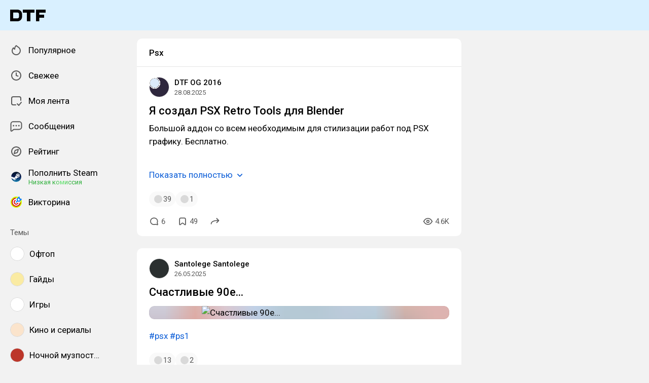

--- FILE ---
content_type: text/html; charset=utf-8
request_url: https://dtf.ru/tag/psx
body_size: 83466
content:
<!DOCTYPE html>
<html lang="ru" data-layout="default" data-theme="auto">

<head><meta charset="utf-8">
<meta name="viewport" content="width=device-width, height=device-height, initial-scale=1.0, viewport-fit=cover, user-scalable=no">
<title>Psx: статьи и новости по теме — DTF</title>
<link rel="preconnect" href="https://fonts.googleapis.com">
<link rel="preconnect" href="https://fonts.gstatic.com" crossorigin="anonymous">
<script id="vite-plugin-pwa:register-sw" src="/registerSW.js"></script>
<link rel="stylesheet" crossorigin href="/assets/photoswipe-BafJNk3u.css">
<link rel="stylesheet" crossorigin href="/assets/index-BImChGgk.css">
<link rel="stylesheet" href="https://fonts.googleapis.com/css2?family=Roboto:ital,wght@0,400;0,500;0,700;1,400;1,500;1,700&display=swap">
<link rel="modulepreload" crossorigin href="/assets/photoswipe-Cfgjy0Pw.js">
<meta name="mobile-web-app-capable" content="yes">
<script type="module" crossorigin src="/assets/index-D2dYyoqs.js"></script>
<link rel="icon" type="image/x-icon" href="/assets/favicon.ico">
<link rel="icon" type="image/png" sizes="16x16" href="/assets/favicon-16x16.png">
<link rel="icon" type="image/png" sizes="32x32" href="/assets/favicon-32x32.png">
<link rel="icon" type="image/png" sizes="48x48" href="/assets/favicon-48x48.png">
<link rel="apple-touch-icon" sizes="57x57" href="/assets/apple-touch-icon-57x57.png">
<link rel="apple-touch-icon" sizes="60x60" href="/assets/apple-touch-icon-60x60.png">
<link rel="apple-touch-icon" sizes="72x72" href="/assets/apple-touch-icon-72x72.png">
<link rel="apple-touch-icon" sizes="76x76" href="/assets/apple-touch-icon-76x76.png">
<link rel="apple-touch-icon" sizes="114x114" href="/assets/apple-touch-icon-114x114.png">
<link rel="apple-touch-icon" sizes="120x120" href="/assets/apple-touch-icon-120x120.png">
<link rel="apple-touch-icon" sizes="144x144" href="/assets/apple-touch-icon-144x144.png">
<link rel="apple-touch-icon" sizes="152x152" href="/assets/apple-touch-icon-152x152.png">
<link rel="apple-touch-icon" sizes="167x167" href="/assets/apple-touch-icon-167x167.png">
<link rel="apple-touch-icon" sizes="180x180" href="/assets/apple-touch-icon-180x180.png">
<link rel="apple-touch-icon" sizes="1024x1024" href="/assets/apple-touch-icon-1024x1024.png">
<link rel="apple-touch-startup-image" media="(device-width: 320px) and (device-height: 568px) and (-webkit-device-pixel-ratio: 2) and (orientation: portrait)" href="/assets/apple-touch-startup-image-640x1136.png">
<link rel="apple-touch-startup-image" media="(device-width: 320px) and (device-height: 568px) and (-webkit-device-pixel-ratio: 2) and (orientation: landscape)" href="/assets/apple-touch-startup-image-1136x640.png">
<link rel="apple-touch-startup-image" media="(device-width: 375px) and (device-height: 667px) and (-webkit-device-pixel-ratio: 2) and (orientation: portrait)" href="/assets/apple-touch-startup-image-750x1334.png">
<link rel="apple-touch-startup-image" media="(device-width: 375px) and (device-height: 667px) and (-webkit-device-pixel-ratio: 2) and (orientation: landscape)" href="/assets/apple-touch-startup-image-1334x750.png">
<link rel="apple-touch-startup-image" media="(device-width: 375px) and (device-height: 812px) and (-webkit-device-pixel-ratio: 3) and (orientation: portrait)" href="/assets/apple-touch-startup-image-1125x2436.png">
<link rel="apple-touch-startup-image" media="(device-width: 375px) and (device-height: 812px) and (-webkit-device-pixel-ratio: 3) and (orientation: landscape)" href="/assets/apple-touch-startup-image-2436x1125.png">
<link rel="apple-touch-startup-image" media="(device-width: 390px) and (device-height: 844px) and (-webkit-device-pixel-ratio: 3) and (orientation: portrait)" href="/assets/apple-touch-startup-image-1170x2532.png">
<link rel="apple-touch-startup-image" media="(device-width: 390px) and (device-height: 844px) and (-webkit-device-pixel-ratio: 3) and (orientation: landscape)" href="/assets/apple-touch-startup-image-2532x1170.png">
<link rel="apple-touch-startup-image" media="(device-width: 393px) and (device-height: 852px) and (-webkit-device-pixel-ratio: 3) and (orientation: portrait)" href="/assets/apple-touch-startup-image-1179x2556.png">
<link rel="apple-touch-startup-image" media="(device-width: 393px) and (device-height: 852px) and (-webkit-device-pixel-ratio: 3) and (orientation: landscape)" href="/assets/apple-touch-startup-image-2556x1179.png">
<link rel="apple-touch-startup-image" media="(device-width: 414px) and (device-height: 896px) and (-webkit-device-pixel-ratio: 2) and (orientation: portrait)" href="/assets/apple-touch-startup-image-828x1792.png">
<link rel="apple-touch-startup-image" media="(device-width: 414px) and (device-height: 896px) and (-webkit-device-pixel-ratio: 2) and (orientation: landscape)" href="/assets/apple-touch-startup-image-1792x828.png">
<link rel="apple-touch-startup-image" media="(device-width: 414px) and (device-height: 896px) and (-webkit-device-pixel-ratio: 3) and (orientation: portrait)" href="/assets/apple-touch-startup-image-1242x2688.png">
<link rel="apple-touch-startup-image" media="(device-width: 414px) and (device-height: 896px) and (-webkit-device-pixel-ratio: 3) and (orientation: landscape)" href="/assets/apple-touch-startup-image-2688x1242.png">
<link rel="apple-touch-startup-image" media="(device-width: 414px) and (device-height: 736px) and (-webkit-device-pixel-ratio: 3) and (orientation: portrait)" href="/assets/apple-touch-startup-image-1242x2208.png">
<link rel="apple-touch-startup-image" media="(device-width: 414px) and (device-height: 736px) and (-webkit-device-pixel-ratio: 3) and (orientation: landscape)" href="/assets/apple-touch-startup-image-2208x1242.png">
<link rel="apple-touch-startup-image" media="(device-width: 428px) and (device-height: 926px) and (-webkit-device-pixel-ratio: 3) and (orientation: portrait)" href="/assets/apple-touch-startup-image-1284x2778.png">
<link rel="apple-touch-startup-image" media="(device-width: 428px) and (device-height: 926px) and (-webkit-device-pixel-ratio: 3) and (orientation: landscape)" href="/assets/apple-touch-startup-image-2778x1284.png">
<link rel="apple-touch-startup-image" media="(device-width: 430px) and (device-height: 932px) and (-webkit-device-pixel-ratio: 3) and (orientation: portrait)" href="/assets/apple-touch-startup-image-1290x2796.png">
<link rel="apple-touch-startup-image" media="(device-width: 430px) and (device-height: 932px) and (-webkit-device-pixel-ratio: 3) and (orientation: landscape)" href="/assets/apple-touch-startup-image-2796x1290.png">
<link rel="apple-touch-startup-image" media="(device-width: 744px) and (device-height: 1133px) and (-webkit-device-pixel-ratio: 2) and (orientation: portrait)" href="/assets/apple-touch-startup-image-1488x2266.png">
<link rel="apple-touch-startup-image" media="(device-width: 744px) and (device-height: 1133px) and (-webkit-device-pixel-ratio: 2) and (orientation: landscape)" href="/assets/apple-touch-startup-image-2266x1488.png">
<link rel="apple-touch-startup-image" media="(device-width: 768px) and (device-height: 1024px) and (-webkit-device-pixel-ratio: 2) and (orientation: portrait)" href="/assets/apple-touch-startup-image-1536x2048.png">
<link rel="apple-touch-startup-image" media="(device-width: 768px) and (device-height: 1024px) and (-webkit-device-pixel-ratio: 2) and (orientation: landscape)" href="/assets/apple-touch-startup-image-2048x1536.png">
<link rel="apple-touch-startup-image" media="(device-width: 810px) and (device-height: 1080px) and (-webkit-device-pixel-ratio: 2) and (orientation: portrait)" href="/assets/apple-touch-startup-image-1620x2160.png">
<link rel="apple-touch-startup-image" media="(device-width: 810px) and (device-height: 1080px) and (-webkit-device-pixel-ratio: 2) and (orientation: landscape)" href="/assets/apple-touch-startup-image-2160x1620.png">
<link rel="apple-touch-startup-image" media="(device-width: 820px) and (device-height: 1080px) and (-webkit-device-pixel-ratio: 2) and (orientation: portrait)" href="/assets/apple-touch-startup-image-1640x2160.png">
<link rel="apple-touch-startup-image" media="(device-width: 820px) and (device-height: 1080px) and (-webkit-device-pixel-ratio: 2) and (orientation: landscape)" href="/assets/apple-touch-startup-image-2160x1640.png">
<link rel="apple-touch-startup-image" media="(device-width: 834px) and (device-height: 1194px) and (-webkit-device-pixel-ratio: 2) and (orientation: portrait)" href="/assets/apple-touch-startup-image-1668x2388.png">
<link rel="apple-touch-startup-image" media="(device-width: 834px) and (device-height: 1194px) and (-webkit-device-pixel-ratio: 2) and (orientation: landscape)" href="/assets/apple-touch-startup-image-2388x1668.png">
<link rel="apple-touch-startup-image" media="(device-width: 834px) and (device-height: 1112px) and (-webkit-device-pixel-ratio: 2) and (orientation: portrait)" href="/assets/apple-touch-startup-image-1668x2224.png">
<link rel="apple-touch-startup-image" media="(device-width: 834px) and (device-height: 1112px) and (-webkit-device-pixel-ratio: 2) and (orientation: landscape)" href="/assets/apple-touch-startup-image-2224x1668.png">
<link rel="apple-touch-startup-image" media="(device-width: 1024px) and (device-height: 1366px) and (-webkit-device-pixel-ratio: 2) and (orientation: portrait)" href="/assets/apple-touch-startup-image-2048x2732.png">
<link rel="apple-touch-startup-image" media="(device-width: 1024px) and (device-height: 1366px) and (-webkit-device-pixel-ratio: 2) and (orientation: landscape)" href="/assets/apple-touch-startup-image-2732x2048.png">
<link rel="manifest" href="/manifest.webmanifest" crossorigin="use-credentials">
<meta property="og:site_name" content="DTF">
<meta property="og:image:width" content="600">
<meta property="og:image:height" content="315">
<meta name="twitter:card" content="summary_large_image">
<meta property="og:url" content="https://dtf.ru/tag/psx">
<meta property="og:title" content="Psx: статьи и новости по теме — DTF">
<meta name="description" content="Читайте публикации на тему Psx. Полезные материалы и честные мнения на DTF.">
<meta property="og:type" content="website">
<meta property="og:image" content="https://api.dtf.ru/v2.9/cover/fb/general/cover.jpg">
<meta name="twitter:image" content="https://api.dtf.ru/v2.9/cover/tw/general/cover.jpg">
<link rel="canonical" href="https://dtf.ru/tag/psx">
<meta property="vk:image" content="https://api.dtf.ru/v2.9/cover/vk/general/cover.jpg"></head>

<body data-font-family="Roboto" data-font-smoothing="Antialiased">
  <div id="app"><!--[--><div class="supbar supbar--top"><!----><div class="lZiytKLX" style="width:100%;border-radius:var(--layout-island-border-radius);height:auto;"><!----></div></div><div class="bar bar--top"><div class="header"><div class="header__distribution"><style> :root { --layout-header-height-large: 102px; } </style><!----></div><div class="header__layout"><div class="header__left"><a class="header__logo" href="/" data-router-link><!--[--><span><svg xmlns="http://www.w3.org/2000/svg" width="70" height="23" viewBox="0 0 70 23"><path fill-rule="evenodd" d="M0 0h14.5c5.014 0 9.001 3.984 9 8.883v5.234c0 4.899-3.986 8.883-9 8.883H0V0Zm14.5 17.216c1.749 0 3-1.39 3-3.099V8.883c0-1.712-1.252-3.1-3-3.1H6v11.433h8.5Z" clip-rule="evenodd"/><path d="M25 6h8v17h7V6h8V0H25v6ZM70 6V0H51v23h6.5v-7H67v-6h-9.5V6H70Z"/></svg></span><!--]--></a><!----></div><div class="header__main"><!----><!----></div><!----></div></div></div><div class="layout-wrapper"><div class="layout"><div class="aside aside--left"><div class="scrollable" data-overlayscrollbars-initialize><!--[--><div class="sidebar"><div class="sidebar__section"><!--[--><a href="/popular" class="sidebar-item" data-router-link><!--[--><svg class="icon icon--feed" width="24" height="24"><use xlink:href="/assets/spritemap.3f39a3bd.svg#sprite-feed"></use></svg><div class="sidebar-item__text">Популярное <!----><!----></div><!----><!--]--></a><a href="/new" class="sidebar-item" data-router-link><!--[--><svg class="icon icon--clock" width="24" height="24"><use xlink:href="/assets/spritemap.3f39a3bd.svg#sprite-clock"></use></svg><div class="sidebar-item__text">Свежее <!----><!----></div><!----><!--]--></a><a href="/my" class="sidebar-item" data-router-link><!--[--><svg class="icon icon--my_feed" width="24" height="24"><use xlink:href="/assets/spritemap.3f39a3bd.svg#sprite-my_feed"></use></svg><div class="sidebar-item__text">Моя лента <!----><!----></div><!----><!--]--></a><a href="/m" class="sidebar-item" data-router-link><!--[--><svg class="icon icon--messenger" width="24" height="24"><use xlink:href="/assets/spritemap.3f39a3bd.svg#sprite-messenger"></use></svg><div class="sidebar-item__text">Сообщения <!----><!----></div><!----><!--]--></a><a href="/discovery" class="sidebar-item" data-router-link><!--[--><svg class="icon icon--discovery" width="24" height="24"><use xlink:href="/assets/spritemap.3f39a3bd.svg#sprite-discovery"></use></svg><div class="sidebar-item__text">Рейтинг <!----><!----></div><!----><!--]--></a><a href="/pay/steam" class="sidebar-item" data-router-link><!--[--><img class="icon icon--steam_static" width="24" height="24" src="/assets/spritemap.3f39a3bd.svg#sprite-steam_static-view"><div class="sidebar-item__text">Пополнить Steam <div class="sidebar-item__success-text">Низкая комиссия</div><!----></div><!----><!--]--></a><a href="/quiz" class="sidebar-item" data-router-link><!--[--><img class="icon icon--quiz_colorized_static" width="24" height="24" src="/assets/spritemap.3f39a3bd.svg#sprite-quiz_colorized_static-view"><div class="sidebar-item__text">Викторина <!----><!----></div><!----><!--]--></a><!--]--></div><div class="sidebar__section"><div class="sidebar__title">Темы</div><!--[--><!--[--><a class="sidebar-item" href="/flood" data-router-link><!--[--><div data-loaded="true" class="andropov-media andropov-media--rounded andropov-media--bordered andropov-media--has-preview andropov-image" style="aspect-ratio:1;width:28px;height:28px;max-width:none;--background-color:#fff;"><!----><!--[--><picture><source srcset="https://leonardo.osnova.io/097c16c9-4459-5f8d-9da6-ce8e76831f3e/-/scale_crop/72x72/-/format/webp/, https://leonardo.osnova.io/097c16c9-4459-5f8d-9da6-ce8e76831f3e/-/scale_crop/72x72/-/format/webp/ 2x" type="image/webp"><img src="https://leonardo.osnova.io/097c16c9-4459-5f8d-9da6-ce8e76831f3e/-/scale_crop/72x72/" srcset="https://leonardo.osnova.io/097c16c9-4459-5f8d-9da6-ce8e76831f3e/-/scale_crop/72x72/, https://leonardo.osnova.io/097c16c9-4459-5f8d-9da6-ce8e76831f3e/-/scale_crop/72x72/ 2x" alt loading="lazy"></picture><!--]--></div><div class="sidebar-item__text">Офтоп</div><!--]--></a><a class="sidebar-item" href="/howto" data-router-link><!--[--><div data-loaded="true" class="andropov-media andropov-media--rounded andropov-media--bordered andropov-media--has-preview andropov-image" style="aspect-ratio:1;width:28px;height:28px;max-width:none;--background-color:#faeba3;"><!----><!--[--><picture><source srcset="https://leonardo.osnova.io/47a6c16b-ed6a-1847-a573-f27ab8c3dc07/-/scale_crop/72x72/-/format/webp/, https://leonardo.osnova.io/47a6c16b-ed6a-1847-a573-f27ab8c3dc07/-/scale_crop/72x72/-/format/webp/ 2x" type="image/webp"><img src="https://leonardo.osnova.io/47a6c16b-ed6a-1847-a573-f27ab8c3dc07/-/scale_crop/72x72/" srcset="https://leonardo.osnova.io/47a6c16b-ed6a-1847-a573-f27ab8c3dc07/-/scale_crop/72x72/, https://leonardo.osnova.io/47a6c16b-ed6a-1847-a573-f27ab8c3dc07/-/scale_crop/72x72/ 2x" alt loading="lazy"></picture><!--]--></div><div class="sidebar-item__text">Гайды</div><!--]--></a><a class="sidebar-item" href="/games" data-router-link><!--[--><div data-loaded="true" class="andropov-media andropov-media--rounded andropov-media--bordered andropov-media--has-preview andropov-image" style="aspect-ratio:1;width:28px;height:28px;max-width:none;--background-color:#fff;"><!----><!--[--><picture><source srcset="https://leonardo.osnova.io/e5348320-b11a-9419-fb85-f7b63e2de194/-/scale_crop/72x72/-/format/webp/, https://leonardo.osnova.io/e5348320-b11a-9419-fb85-f7b63e2de194/-/scale_crop/72x72/-/format/webp/ 2x" type="image/webp"><img src="https://leonardo.osnova.io/e5348320-b11a-9419-fb85-f7b63e2de194/-/scale_crop/72x72/" srcset="https://leonardo.osnova.io/e5348320-b11a-9419-fb85-f7b63e2de194/-/scale_crop/72x72/, https://leonardo.osnova.io/e5348320-b11a-9419-fb85-f7b63e2de194/-/scale_crop/72x72/ 2x" alt loading="lazy"></picture><!--]--></div><div class="sidebar-item__text">Игры</div><!--]--></a><a class="sidebar-item" href="/cinema" data-router-link><!--[--><div data-loaded="true" class="andropov-media andropov-media--rounded andropov-media--bordered andropov-media--has-preview andropov-image" style="aspect-ratio:1;width:28px;height:28px;max-width:none;--background-color:#fbe4cc;"><!----><!--[--><picture><source srcset="https://leonardo.osnova.io/5d198df0-3ba4-6837-b9c3-ac8c04fb9181/-/scale_crop/72x72/-/format/webp/, https://leonardo.osnova.io/5d198df0-3ba4-6837-b9c3-ac8c04fb9181/-/scale_crop/72x72/-/format/webp/ 2x" type="image/webp"><img src="https://leonardo.osnova.io/5d198df0-3ba4-6837-b9c3-ac8c04fb9181/-/scale_crop/72x72/" srcset="https://leonardo.osnova.io/5d198df0-3ba4-6837-b9c3-ac8c04fb9181/-/scale_crop/72x72/, https://leonardo.osnova.io/5d198df0-3ba4-6837-b9c3-ac8c04fb9181/-/scale_crop/72x72/ 2x" alt loading="lazy"></picture><!--]--></div><div class="sidebar-item__text">Кино и сериалы</div><!--]--></a><a class="sidebar-item" href="/muzposting" data-router-link><!--[--><div data-loaded="true" class="andropov-media andropov-media--rounded andropov-media--bordered andropov-media--has-preview andropov-image" style="aspect-ratio:1;width:28px;height:28px;max-width:none;--background-color:#bc362a;"><div class="andropov-media__thumbnail" style="background-image:url([data-uri]);"></div><!--[--><picture><source srcset="https://leonardo.osnova.io/fc1c9f9c-ab62-5bb1-b0bb-5674eb3502b2/-/scale_crop/72x72/-/format/webp/, https://leonardo.osnova.io/fc1c9f9c-ab62-5bb1-b0bb-5674eb3502b2/-/scale_crop/72x72/-/format/webp/ 2x" type="image/webp"><img src="https://leonardo.osnova.io/fc1c9f9c-ab62-5bb1-b0bb-5674eb3502b2/-/scale_crop/72x72/" srcset="https://leonardo.osnova.io/fc1c9f9c-ab62-5bb1-b0bb-5674eb3502b2/-/scale_crop/72x72/, https://leonardo.osnova.io/fc1c9f9c-ab62-5bb1-b0bb-5674eb3502b2/-/scale_crop/72x72/ 2x" alt loading="lazy"></picture><!--]--></div><div class="sidebar-item__text">Ночной музпостинг</div><!--]--></a><a class="sidebar-item" href="/music" data-router-link><!--[--><div data-loaded="true" class="andropov-media andropov-media--rounded andropov-media--bordered andropov-media--has-preview andropov-image" style="aspect-ratio:1;width:28px;height:28px;max-width:none;--background-color:#1bbb53;"><!----><!--[--><picture><source srcset="https://leonardo.osnova.io/1c00b5aa-00e4-5c78-a8ee-107725c1dcaf/-/scale_crop/72x72/-/format/webp/, https://leonardo.osnova.io/1c00b5aa-00e4-5c78-a8ee-107725c1dcaf/-/scale_crop/72x72/-/format/webp/ 2x" type="image/webp"><img src="https://leonardo.osnova.io/1c00b5aa-00e4-5c78-a8ee-107725c1dcaf/-/scale_crop/72x72/" srcset="https://leonardo.osnova.io/1c00b5aa-00e4-5c78-a8ee-107725c1dcaf/-/scale_crop/72x72/, https://leonardo.osnova.io/1c00b5aa-00e4-5c78-a8ee-107725c1dcaf/-/scale_crop/72x72/ 2x" alt loading="lazy"></picture><!--]--></div><div class="sidebar-item__text">Музыка</div><!--]--></a><a class="sidebar-item" href="/ask" data-router-link><!--[--><div data-loaded="true" class="andropov-media andropov-media--rounded andropov-media--bordered andropov-media--has-preview andropov-image" style="aspect-ratio:1;width:28px;height:28px;max-width:none;--background-color:#fff;"><!----><!--[--><picture><source srcset="https://leonardo.osnova.io/b5463920-7d83-df60-e73e-52d547bf5ae0/-/scale_crop/72x72/-/format/webp/, https://leonardo.osnova.io/b5463920-7d83-df60-e73e-52d547bf5ae0/-/scale_crop/72x72/-/format/webp/ 2x" type="image/webp"><img src="https://leonardo.osnova.io/b5463920-7d83-df60-e73e-52d547bf5ae0/-/scale_crop/72x72/" srcset="https://leonardo.osnova.io/b5463920-7d83-df60-e73e-52d547bf5ae0/-/scale_crop/72x72/, https://leonardo.osnova.io/b5463920-7d83-df60-e73e-52d547bf5ae0/-/scale_crop/72x72/ 2x" alt loading="lazy"></picture><!--]--></div><div class="sidebar-item__text">Вопросы</div><!--]--></a><a class="sidebar-item" href="/craft" data-router-link><!--[--><div data-loaded="true" class="andropov-media andropov-media--rounded andropov-media--bordered andropov-media--has-preview andropov-image" style="aspect-ratio:1;width:28px;height:28px;max-width:none;--background-color:#d8d2ab;"><!----><!--[--><picture><source srcset="https://leonardo.osnova.io/34be5067-2cdf-2eb3-d9af-415abb861967/-/scale_crop/72x72/-/format/webp/, https://leonardo.osnova.io/34be5067-2cdf-2eb3-d9af-415abb861967/-/scale_crop/72x72/-/format/webp/ 2x" type="image/webp"><img src="https://leonardo.osnova.io/34be5067-2cdf-2eb3-d9af-415abb861967/-/scale_crop/72x72/" srcset="https://leonardo.osnova.io/34be5067-2cdf-2eb3-d9af-415abb861967/-/scale_crop/72x72/, https://leonardo.osnova.io/34be5067-2cdf-2eb3-d9af-415abb861967/-/scale_crop/72x72/ 2x" alt loading="lazy"></picture><!--]--></div><div class="sidebar-item__text">Творчество</div><!--]--></a><a class="sidebar-item" href="/screenshots" data-router-link><!--[--><div data-loaded="true" class="andropov-media andropov-media--rounded andropov-media--bordered andropov-media--has-preview andropov-image" style="aspect-ratio:1;width:28px;height:28px;max-width:none;--background-color:#f0f0f0;"><!----><!--[--><picture><source srcset="https://leonardo.osnova.io/7159cd56-f70b-59a8-be12-c433632e1fbf/-/scale_crop/72x72/-/format/webp/, https://leonardo.osnova.io/7159cd56-f70b-59a8-be12-c433632e1fbf/-/scale_crop/72x72/-/format/webp/ 2x" type="image/webp"><img src="https://leonardo.osnova.io/7159cd56-f70b-59a8-be12-c433632e1fbf/-/scale_crop/72x72/" srcset="https://leonardo.osnova.io/7159cd56-f70b-59a8-be12-c433632e1fbf/-/scale_crop/72x72/, https://leonardo.osnova.io/7159cd56-f70b-59a8-be12-c433632e1fbf/-/scale_crop/72x72/ 2x" alt loading="lazy"></picture><!--]--></div><div class="sidebar-item__text">Скриншоты</div><!--]--></a><a class="sidebar-item" href="/indie" data-router-link><!--[--><div data-loaded="true" class="andropov-media andropov-media--rounded andropov-media--bordered andropov-media--has-preview andropov-image" style="aspect-ratio:1;width:28px;height:28px;max-width:none;--background-color:#fff;"><!----><!--[--><picture><source srcset="https://leonardo.osnova.io/044c3d8c-3200-4bdc-c4e3-40e99fec6777/-/scale_crop/72x72/-/format/webp/, https://leonardo.osnova.io/044c3d8c-3200-4bdc-c4e3-40e99fec6777/-/scale_crop/72x72/-/format/webp/ 2x" type="image/webp"><img src="https://leonardo.osnova.io/044c3d8c-3200-4bdc-c4e3-40e99fec6777/-/scale_crop/72x72/" srcset="https://leonardo.osnova.io/044c3d8c-3200-4bdc-c4e3-40e99fec6777/-/scale_crop/72x72/, https://leonardo.osnova.io/044c3d8c-3200-4bdc-c4e3-40e99fec6777/-/scale_crop/72x72/ 2x" alt loading="lazy"></picture><!--]--></div><div class="sidebar-item__text">Инди</div><!--]--></a><!--]--><div class="sidebar-item"><svg class="icon icon--chevron_down" width="24" height="24"><use xlink:href="/assets/spritemap.3f39a3bd.svg#sprite-chevron_down"></use></svg><div class="sidebar-item__text">Показать все</div></div><!--]--></div><div class="sidebar__section"><div class="sidebar__title">DTF</div><!--[--><a href="/team/4124171-skonchalsya-avtor-dtf-sergei-granger-mihailenko" class="sidebar-item" data-router-link><!--[--><img src="https://leonardo.osnova.io/5f48fe81-d171-552f-8973-21660049f0f8/-/scale_crop/72x72/" class="sidebar-item__image"><div class="sidebar-item__text">Granger <div class="sidebar-item__sublabel">1990 - 2025</div></div><!--]--></a><a href="/about" class="sidebar-item" data-router-link><!--[--><svg class="icon icon--info" width="24" height="24"><use xlink:href="/assets/spritemap.3f39a3bd.svg#sprite-info"></use></svg><div class="sidebar-item__text">О проекте <!----></div><!--]--></a><a href="/rules" class="sidebar-item" data-router-link><!--[--><svg class="icon icon--rules" width="24" height="24"><use xlink:href="/assets/spritemap.3f39a3bd.svg#sprite-rules"></use></svg><div class="sidebar-item__text">Правила <!----></div><!--]--></a><a href="/ads" class="sidebar-item" data-router-link><!--[--><svg class="icon icon--star" width="24" height="24"><use xlink:href="/assets/spritemap.3f39a3bd.svg#sprite-star"></use></svg><div class="sidebar-item__text">Реклама <!----></div><!--]--></a><a href="/apps" class="sidebar-item" data-router-link><!--[--><svg class="icon icon--barcode" width="24" height="24"><use xlink:href="/assets/spritemap.3f39a3bd.svg#sprite-barcode"></use></svg><div class="sidebar-item__text">Приложения <!----></div><!--]--></a><!--]--></div></div><!--]--></div></div><div class="view"><div class="hashtag"><!--[--><div class="navbar"><!----><h1 class="navbar__title">Psx</h1><!--[--><!--]--><!----></div><div class="content-list"><!--[--><!--[--><!----><!----><!----><!----><div class="content content--short"><!----><!----><div></div><div class="content-header"><div class="author" style="--v4b80e1a9:40px;"><a class="author__avatar" href="/fawkes" data-router-link><!--[--><div data-loaded="true" class="andropov-media andropov-media--rounded andropov-media--bordered andropov-media--has-preview andropov-image" style="aspect-ratio:1;width:40px;height:40px;max-width:none;--background-color:#2e273d;"><!----><!--[--><picture><source srcset="https://leonardo.osnova.io/57768603-5a5e-59aa-9cf8-f52bab931586/-/scale_crop/72x72/-/format/webp/, https://leonardo.osnova.io/57768603-5a5e-59aa-9cf8-f52bab931586/-/scale_crop/144x144/-/format/webp/ 2x" type="image/webp"><img src="https://leonardo.osnova.io/57768603-5a5e-59aa-9cf8-f52bab931586/-/scale_crop/72x72/" srcset="https://leonardo.osnova.io/57768603-5a5e-59aa-9cf8-f52bab931586/-/scale_crop/72x72/, https://leonardo.osnova.io/57768603-5a5e-59aa-9cf8-f52bab931586/-/scale_crop/144x144/ 2x" alt loading="lazy"></picture><!--]--></div><!--]--></a><!----><div class="author__main"><a class="author__name" href="/fawkes" data-router-link data-link-preview="subsite" data-link-preview-source="Post"><!--[-->DTF OG 2016<!--]--></a><!----><!--[--><!--]--></div><div class="author__details"><!--[--><!----><div class="string-switch noshrink" style="height:18px;"><div class="content-header__date"><a class="noshrink" href="/fawkes/3993030-psx-retro-tools-dlya-blender" data-router-link><!--[--><time title="28.08.2025 в 19:30" datetime="2025-08-28T16:30:19.000Z">28.08.2025</time><!--]--></a><!----></div></div><!--]--></div></div><div class="content-header__actions"><!----></div></div><!----><div class="content__body"><h2 class="content-title content-title--low-indent"><a href="/fawkes/3993030-psx-retro-tools-dlya-blender" class="" data-router-link><!--[-->Я создал PSX Retro Tools для Blender <!----><!--]--></a></h2><!----><article class="content__blocks"><!--[--><figure class="block-wrapper block-wrapper--default"><div class="block-wrapper__content"><!--[--><!----><div class="block-text"><p>Большой аддон со всем необходимым для стилизации работ под PSX графику. Бесплатно.</p></div><!--]--></div><!----></figure><figure class="block-wrapper block-wrapper--media"><div class="block-wrapper__content"><!--[--><!----><div class="block-media"><!--[--><div class="media"><div class="media__underlay" style="--background-color:#040404;"></div><!--[--><div data-loaded="false" class="andropov-media andropov-video" style="aspect-ratio:1;max-width:480px;--background-color:#040404;"><!----><!--[--><div class="andropov-video-player"><video preload="metadata" playsinline></video><div class="andropov-video-player__overlay"><!----><!----><!----><!----></div></div><!--]--></div><!--]--></div><!----><!--]--><!----></div><!--]--></div><!----></figure><!--]--></article><div class="content__read-more"><button class="link-button link-button--default"><!--[-->Показать полностью <svg class="icon icon--chevron_down" width="20" height="20"><use xlink:href="/assets/spritemap.3f39a3bd.svg#sprite-chevron_down"></use></svg><!--]--><!----></button></div><!----><!----></div><div class="content__reactions"><div class="reactions reactions--overflow"><!--[--><div class="reaction-button reaction-button reaction-button--type-default"><div class="reaction-button__dummy"></div><span>39</span><!----></div><div class="reaction-button reaction-button reaction-button--type-default"><div class="reaction-button__dummy"></div><span>1</span><!----></div><!--]--></div></div><!----><div></div><div class="content-footer"><!----><a class="comments-counter content-footer__item" href="/fawkes/3993030-psx-retro-tools-dlya-blender#comments" data-router-link><!--[--><button class="content-footer-button content-footer-button--default"><div class="content-footer-button__icon"><svg class="icon icon--comment" width="20" height="20"><use xlink:href="/assets/spritemap.3f39a3bd.svg#sprite-comment"></use></svg><!----></div><div class="content-footer-button__label">6<!----></div></button><!--]--></a><button class="content-footer-button content-footer-button--default content-footer__item" title="Добавить в закладки"><div class="content-footer-button__icon"><svg class="icon icon--bookmark" width="20" height="20"><use xlink:href="/assets/spritemap.3f39a3bd.svg#sprite-bookmark"></use></svg><!----></div><div class="content-footer-button__label">49<!----></div></button><div class="content-share content-footer__item content-footer__share"><button class="content-footer-button content-footer-button--default bookmark-button"><div class="content-footer-button__icon"><svg class="icon icon--reply" width="20" height="20"><use xlink:href="/assets/spritemap.3f39a3bd.svg#sprite-reply"></use></svg><!----></div><!----></button></div><!----><div class="content-footer__space"></div><div class="content-stats-wrapper" style="--height:28px;" data-v-910d1ebb><button class="content-footer-button content-footer-button--default content-stats-item" data-v-910d1ebb><div class="content-footer-button__icon"><svg class="icon icon--eye" width="20" height="20"><use xlink:href="/assets/spritemap.3f39a3bd.svg#sprite-eye"></use></svg><!----></div><div class="content-footer-button__label">4.6K<!----></div></button></div></div><!----><!----></div><!--]--><!--[--><!--[--><!--]--><!----><!----><!----><div class="content content--short"><!----><!----><div></div><div class="content-header"><div class="author" style="--v4b80e1a9:40px;"><a class="author__avatar" href="/id364890" data-router-link><!--[--><div data-loaded="true" class="andropov-media andropov-media--rounded andropov-media--bordered andropov-media--has-preview andropov-image" style="aspect-ratio:1;width:40px;height:40px;max-width:none;--background-color:#2b3030;"><!----><!--[--><picture><source srcset="https://leonardo.osnova.io/31524184-12bb-59c5-b548-ae89a85584f4/-/scale_crop/72x72/-/format/webp/, https://leonardo.osnova.io/31524184-12bb-59c5-b548-ae89a85584f4/-/scale_crop/144x144/-/format/webp/ 2x" type="image/webp"><img src="https://leonardo.osnova.io/31524184-12bb-59c5-b548-ae89a85584f4/-/scale_crop/72x72/" srcset="https://leonardo.osnova.io/31524184-12bb-59c5-b548-ae89a85584f4/-/scale_crop/72x72/, https://leonardo.osnova.io/31524184-12bb-59c5-b548-ae89a85584f4/-/scale_crop/144x144/ 2x" alt loading="lazy"></picture><!--]--></div><!--]--></a><!----><div class="author__main"><a class="author__name" href="/id364890" data-router-link data-link-preview="subsite" data-link-preview-source="Post"><!--[-->Santolege Santolege<!--]--></a><!----><!--[--><!--]--></div><div class="author__details"><!--[--><!----><div class="string-switch noshrink" style="height:18px;"><div class="content-header__date"><a class="noshrink" href="/id364890/3789977-schastlivye-90e" data-router-link><!--[--><time title="26.05.2025 в 15:03" datetime="2025-05-26T12:03:22.000Z">26.05.2025</time><!--]--></a><!----></div></div><!--]--></div></div><div class="content-header__actions"><!----></div></div><!----><div class="content__body"><h2 class="content-title"><a href="/id364890/3789977-schastlivye-90e" class="" data-router-link><!--[-->Счастливые 90е... <!----><!--]--></a></h2><!----><article class="content__blocks"><!--[--><figure class="block-wrapper block-wrapper--media"><div class="block-wrapper__content"><!--[--><!----><div class="block-media"><!--[--><div class="media"><div class="media__underlay" style="--background-color:#1d1d2c;--background-image:url([data-uri]);"></div><!--[--><div data-loaded="true" class="andropov-media andropov-image andropov-image--zoom" style="aspect-ratio:0.8011869436201781;max-width:384px;--background-color:#1d1d2c;"><!----><!--[--><picture><source srcset="https://leonardo.osnova.io/645dce47-a0c2-5679-8c28-c39d1944c7a3/-/scale_crop/592x/-/format/webp/, https://leonardo.osnova.io/645dce47-a0c2-5679-8c28-c39d1944c7a3/-/scale_crop/1184x/-/format/webp/ 2x" type="image/webp"><img src="https://leonardo.osnova.io/645dce47-a0c2-5679-8c28-c39d1944c7a3/-/scale_crop/592x/" srcset="https://leonardo.osnova.io/645dce47-a0c2-5679-8c28-c39d1944c7a3/-/scale_crop/592x/, https://leonardo.osnova.io/645dce47-a0c2-5679-8c28-c39d1944c7a3/-/scale_crop/1184x/ 2x" alt="Счастливые 90е..." loading="lazy"></picture><!--]--></div><!--]--></div><!----><!--]--><!----></div><!--]--></div><!----></figure><figure class="block-wrapper block-wrapper--default"><div class="block-wrapper__content"><!--[--><!----><div class="block-text"><p><a href="/tag/psx">#psx</a> <a href="/tag/ps1">#ps1</a></p></div><!--]--></div><!----></figure><!--]--></article><!----><!----><!----></div><div class="content__reactions"><div class="reactions reactions--overflow"><!--[--><div class="reaction-button reaction-button reaction-button--type-default"><div class="reaction-button__dummy"></div><span>13</span><!----></div><div class="reaction-button reaction-button reaction-button--type-default"><div class="reaction-button__dummy"></div><span>2</span><!----></div><!--]--></div></div><!----><div></div><div class="content-footer"><!----><a class="comments-counter content-footer__item" href="/id364890/3789977-schastlivye-90e#comments" data-router-link><!--[--><button class="content-footer-button content-footer-button--default"><div class="content-footer-button__icon"><svg class="icon icon--comment" width="20" height="20"><use xlink:href="/assets/spritemap.3f39a3bd.svg#sprite-comment"></use></svg><!----></div><div class="content-footer-button__label">20<!----></div></button><!--]--></a><button class="content-footer-button content-footer-button--default content-footer__item" title="Добавить в закладки"><div class="content-footer-button__icon"><svg class="icon icon--bookmark" width="20" height="20"><use xlink:href="/assets/spritemap.3f39a3bd.svg#sprite-bookmark"></use></svg><!----></div><div class="content-footer-button__label">2<!----></div></button><div class="content-share content-footer__item content-footer__share"><button class="content-footer-button content-footer-button--default bookmark-button"><div class="content-footer-button__icon"><svg class="icon icon--reply" width="20" height="20"><use xlink:href="/assets/spritemap.3f39a3bd.svg#sprite-reply"></use></svg><!----></div><!----></button></div><!----><div class="content-footer__space"></div><div class="content-stats-wrapper" style="--height:28px;" data-v-910d1ebb><button class="content-footer-button content-footer-button--default content-stats-item" data-v-910d1ebb><div class="content-footer-button__icon"><svg class="icon icon--eye" width="20" height="20"><use xlink:href="/assets/spritemap.3f39a3bd.svg#sprite-eye"></use></svg><!----></div><div class="content-footer-button__label">2.9K<!----></div></button></div></div><!----><div class="content-repost-replies"><a href="/3789977/reposts" class="" data-router-link><!--[-->1 ответ на пост <svg class="icon icon--chevron_right" width="16" height="16"><use xlink:href="/assets/spritemap.3f39a3bd.svg#sprite-chevron_right"></use></svg><!--]--></a></div></div><!--]--><!--[--><!----><!----><!----><!----><div class="content content--short"><!----><!----><div></div><div class="content-header"><div class="author author--with-sticker" style="--v4b80e1a9:40px;"><a class="author__avatar" href="/id75609" data-router-link><!--[--><div data-loaded="true" class="andropov-media andropov-media--rounded andropov-media--bordered andropov-media--has-preview andropov-image" style="aspect-ratio:1;width:40px;height:40px;max-width:none;--background-color:#c8c1c2;"><div class="andropov-media__thumbnail" style="background-image:url([data-uri]);"></div><!--[--><picture><source srcset="https://leonardo.osnova.io/e052d3a5-9559-598e-ba50-4a620abe37b6/-/scale_crop/72x72/-/format/webp/, https://leonardo.osnova.io/e052d3a5-9559-598e-ba50-4a620abe37b6/-/scale_crop/144x144/-/format/webp/ 2x" type="image/webp"><img src="https://leonardo.osnova.io/e052d3a5-9559-598e-ba50-4a620abe37b6/-/scale_crop/72x72/" srcset="https://leonardo.osnova.io/e052d3a5-9559-598e-ba50-4a620abe37b6/-/scale_crop/72x72/, https://leonardo.osnova.io/e052d3a5-9559-598e-ba50-4a620abe37b6/-/scale_crop/144x144/ 2x" alt loading="lazy"></picture><!--]--></div><!--]--></a><a class="author__avatar-sticker" href="/indie" data-router-link><!--[--><div data-loaded="true" class="andropov-media andropov-media--rounded andropov-media--bordered andropov-media--has-preview andropov-image" style="aspect-ratio:1;width:20px;height:20px;max-width:none;--background-color:#fff;"><!----><!--[--><picture><source srcset="https://leonardo.osnova.io/044c3d8c-3200-4bdc-c4e3-40e99fec6777/-/scale_crop/72x72/-/format/webp/, https://leonardo.osnova.io/044c3d8c-3200-4bdc-c4e3-40e99fec6777/-/scale_crop/72x72/-/format/webp/ 2x" type="image/webp"><img src="https://leonardo.osnova.io/044c3d8c-3200-4bdc-c4e3-40e99fec6777/-/scale_crop/72x72/" srcset="https://leonardo.osnova.io/044c3d8c-3200-4bdc-c4e3-40e99fec6777/-/scale_crop/72x72/, https://leonardo.osnova.io/044c3d8c-3200-4bdc-c4e3-40e99fec6777/-/scale_crop/72x72/ 2x" alt loading="lazy"></picture><!--]--></div><!--]--></a><div class="author__main"><a class="author__name" href="/id75609" data-router-link data-link-preview="subsite" data-link-preview-source="Post"><!--[-->Абсолютный Михаил<!--]--></a><!----><!--[--><!--]--></div><div class="author__details"><!--[--><a class="content-header__topic" href="/indie" data-router-link data-link-preview="subsite" data-link-preview-source="Post"><!--[-->Инди<!--]--></a><div class="string-switch noshrink" style="height:18px;"><div class="content-header__date"><a class="noshrink" href="/indie/3763184-derevnya-durakov-na-sibirskom-game-jam" data-router-link><!--[--><time title="13.05.2025 в 16:02" datetime="2025-05-13T13:02:13.000Z">13.05.2025</time><!--]--></a><div class="content-modified"><svg class="icon icon--pen_solid" width="12" height="12"><use xlink:href="/assets/spritemap.3f39a3bd.svg#sprite-pen_solid"></use></svg></div></div></div><!--]--></div></div><div class="content-header__actions"><!----></div></div><!----><div class="content__body"><h2 class="content-title"><a href="/indie/3763184-derevnya-durakov-na-sibirskom-game-jam" class="" data-router-link><!--[-->Деревня дураков на сибирском джеме... <!----><!--]--></a></h2><!----><article class="content__blocks"><!--[--><figure class="block-wrapper block-wrapper--media"><div class="block-wrapper__content"><!--[--><!----><div class="block-video"><div class="media"><div class="media__underlay" style="--background-color:#c2a780;--background-image:url([data-uri]);"></div><!--[--><div data-loaded="false" class="andropov-media andropov-external-video andropov-external-video--youtube" style="aspect-ratio:1.7777777777777777;max-width:none;--background-color:#c2a780;"><!----><!--[--><div data-loaded="true" class="andropov-media andropov-external-video__cover andropov-image andropov-external-video__cover" style="aspect-ratio:1.7777777777777777;max-width:none;--background-color:#c2a780;"><!----><!--[--><picture><source srcset="https://leonardo.osnova.io/412c28c1-f68b-5ff6-a3f3-882324e6ad48/-/scale_crop/700x/-/format/webp/, https://leonardo.osnova.io/412c28c1-f68b-5ff6-a3f3-882324e6ad48/-/scale_crop/1300x/-/format/webp/ 2x" type="image/webp"><img src="https://leonardo.osnova.io/412c28c1-f68b-5ff6-a3f3-882324e6ad48/-/scale_crop/700x/" srcset="https://leonardo.osnova.io/412c28c1-f68b-5ff6-a3f3-882324e6ad48/-/scale_crop/700x/, https://leonardo.osnova.io/412c28c1-f68b-5ff6-a3f3-882324e6ad48/-/scale_crop/1300x/ 2x" alt loading="lazy"></picture><!--]--></div><div class="andropov-external-video__overlay"></div><div class="andropov-external-video__play-button"><svg version="1.1" viewBox="0 0 68 48" width="68" height="48"><path d="M66.52,7.74c-0.78-2.93-2.49-5.41-5.42-6.19C55.79,.13,34,0,34,0S12.21,.13,6.9,1.55 C3.97,2.33,2.27,4.81,1.48,7.74C0.06,13.05,0,24,0,24s0.06,10.95,1.48,16.26c0.78,2.93,2.49,5.41,5.42,6.19 C12.21,47.87,34,48,34,48s21.79-0.13,27.1-1.55c2.93-0.78,4.64-3.26,5.42-6.19C67.94,34.95,68,24,68,24S67.94,13.05,66.52,7.74z" fill="#f00"></path><path d="M 45,24 27,14 27,34" fill="#fff"></path></svg>
</div><!--]--></div><!--]--></div><!----></div><!--]--></div><!----></figure><figure class="block-wrapper block-wrapper--default"><div class="block-wrapper__content"><!--[--><!----><div class="block-text"><p>Меня давно звали, а я ломался до последнего. Обычно <a href="https://api.dtf.ru/v2.8/redirect?to=https%3A%2F%2Fsibgamejam.com%2F&postId=3763184" rel="nofollow noreferrer noopener" target="_blank">Siberian Game Jam</a> не имеет больших призов и участие в нём по сути только ради участия.</p></div><!--]--></div><!----></figure><!--]--></article><div class="content__read-more"><button class="link-button link-button--default"><!--[-->Показать полностью <svg class="icon icon--chevron_down" width="20" height="20"><use xlink:href="/assets/spritemap.3f39a3bd.svg#sprite-chevron_down"></use></svg><!--]--><!----></button></div><!----><!----></div><div class="content__reactions"><div class="reactions reactions--overflow"><!--[--><div class="reaction-button reaction-button reaction-button--type-default"><div class="reaction-button__dummy"></div><span>12</span><!----></div><div class="reaction-button reaction-button reaction-button--type-default"><div class="reaction-button__dummy"></div><span>1</span><!----></div><!--]--></div></div><!----><div></div><div class="content-footer"><!----><a class="comments-counter content-footer__item" href="/indie/3763184-derevnya-durakov-na-sibirskom-game-jam#comments" data-router-link><!--[--><button class="content-footer-button content-footer-button--default"><div class="content-footer-button__icon"><svg class="icon icon--comment" width="20" height="20"><use xlink:href="/assets/spritemap.3f39a3bd.svg#sprite-comment"></use></svg><!----></div><div class="content-footer-button__label">10<!----></div></button><!--]--></a><button class="content-footer-button content-footer-button--default content-footer__item" title="Добавить в закладки"><div class="content-footer-button__icon"><svg class="icon icon--bookmark" width="20" height="20"><use xlink:href="/assets/spritemap.3f39a3bd.svg#sprite-bookmark"></use></svg><!----></div><div class="content-footer-button__label">2<!----></div></button><div class="content-share content-footer__item content-footer__share"><button class="content-footer-button content-footer-button--default bookmark-button"><div class="content-footer-button__icon"><svg class="icon icon--reply" width="20" height="20"><use xlink:href="/assets/spritemap.3f39a3bd.svg#sprite-reply"></use></svg><!----></div><!----></button></div><!----><div class="content-footer__space"></div><div class="content-stats-wrapper" style="--height:28px;" data-v-910d1ebb><button class="content-footer-button content-footer-button--default content-stats-item" data-v-910d1ebb><div class="content-footer-button__icon"><svg class="icon icon--eye" width="20" height="20"><use xlink:href="/assets/spritemap.3f39a3bd.svg#sprite-eye"></use></svg><!----></div><div class="content-footer-button__label">2.3K<!----></div></button></div></div><!----><!----></div><!--]--><!--[--><!----><!----><!----><!----><div class="content content--short"><!----><!----><div></div><div class="content-header"><div class="author" style="--v4b80e1a9:40px;"><a class="author__avatar" href="/id1188415" data-router-link><!--[--><div data-loaded="true" class="andropov-media andropov-media--rounded andropov-media--bordered andropov-media--has-preview andropov-image" style="aspect-ratio:1;width:40px;height:40px;max-width:none;--background-color:#635143;"><div class="andropov-media__thumbnail" style="background-image:url([data-uri]);"></div><!--[--><picture><source srcset="https://leonardo.osnova.io/368225ce-1588-5b2a-8442-a723aafe2e65/-/scale_crop/72x72/-/format/webp/, https://leonardo.osnova.io/368225ce-1588-5b2a-8442-a723aafe2e65/-/scale_crop/144x144/-/format/webp/ 2x" type="image/webp"><img src="https://leonardo.osnova.io/368225ce-1588-5b2a-8442-a723aafe2e65/-/scale_crop/72x72/" srcset="https://leonardo.osnova.io/368225ce-1588-5b2a-8442-a723aafe2e65/-/scale_crop/72x72/, https://leonardo.osnova.io/368225ce-1588-5b2a-8442-a723aafe2e65/-/scale_crop/144x144/ 2x" alt loading="lazy"></picture><!--]--></div><!--]--></a><!----><div class="author__main"><a class="author__name" href="/id1188415" data-router-link data-link-preview="subsite" data-link-preview-source="Post"><!--[-->Sergo<!--]--></a><!----><!--[--><!--]--></div><div class="author__details"><!--[--><!----><div class="string-switch noshrink" style="height:18px;"><div class="content-header__date"><a class="noshrink" href="/id1188415/3514527-kak-ya-poznakomilsya-s-videoigrami" data-router-link><!--[--><time title="14.02.2025 в 15:36" datetime="2025-02-14T12:36:30.000Z">14.02.2025</time><!--]--></a><div class="content-modified"><svg class="icon icon--pen_solid" width="12" height="12"><use xlink:href="/assets/spritemap.3f39a3bd.svg#sprite-pen_solid"></use></svg></div></div></div><!--]--></div></div><div class="content-header__actions"><!----></div></div><!----><div class="content__body"><h2 class="content-title content-title--low-indent"><a href="/id1188415/3514527-kak-ya-poznakomilsya-s-videoigrami" class="" data-router-link><!--[-->Как я познакомился с видеоиграми <!----><!--]--></a></h2><!----><article class="content__blocks"><!--[--><figure class="block-wrapper block-wrapper--default"><div class="block-wrapper__content"><!--[--><!----><div class="block-text"><p>В далёком 2000м году, когда мне было 4 года я впервые увидел что такое консоль PlayStation. Мама купила её тогда на замену Dendy, ей хотелось быть так скажем на острие технологий, хотя тогда уже был по сути закат поколения. В нашей стране это всё ещё было в диковинку и очень не многие могли позволить себе такие дорогие развлечения.</p></div><!--]--></div><!----></figure><figure class="block-wrapper block-wrapper--media"><div class="block-wrapper__content"><!--[--><!----><div class="block-media"><!--[--><div class="media"><div class="media__underlay" style="--background-color:#261e2f;--background-image:url([data-uri]);"></div><!--[--><div data-loaded="true" class="andropov-media andropov-image andropov-image--zoom" style="aspect-ratio:0.8;max-width:384px;--background-color:#261e2f;"><!----><!--[--><picture><source srcset="https://leonardo.osnova.io/70be5e9b-d409-5c0c-867e-0873855d8eb9/-/scale_crop/592x/-/format/webp/, https://leonardo.osnova.io/70be5e9b-d409-5c0c-867e-0873855d8eb9/-/scale_crop/1184x/-/format/webp/ 2x" type="image/webp"><img src="https://leonardo.osnova.io/70be5e9b-d409-5c0c-867e-0873855d8eb9/-/scale_crop/592x/" srcset="https://leonardo.osnova.io/70be5e9b-d409-5c0c-867e-0873855d8eb9/-/scale_crop/592x/, https://leonardo.osnova.io/70be5e9b-d409-5c0c-867e-0873855d8eb9/-/scale_crop/1184x/ 2x" alt="Картинка д…" loading="lazy"></picture><!--]--></div><!--]--></div><!----><!--]--><!----></div><!--]--></div><!----></figure><!--]--></article><div class="content__read-more"><button class="link-button link-button--default"><!--[-->Показать полностью <svg class="icon icon--chevron_down" width="20" height="20"><use xlink:href="/assets/spritemap.3f39a3bd.svg#sprite-chevron_down"></use></svg><!--]--><!----></button></div><!----><!----></div><div class="content__reactions"><div class="reactions reactions--overflow"><!--[--><div class="reaction-button reaction-button reaction-button--type-default"><div class="reaction-button__dummy"></div><span>4</span><!----></div><div class="reaction-button reaction-button reaction-button--type-default"><div class="reaction-button__dummy"></div><span>1</span><!----></div><!--]--></div></div><!----><div></div><div class="content-footer"><!----><a class="comments-counter content-footer__item" href="/id1188415/3514527-kak-ya-poznakomilsya-s-videoigrami#comments" data-router-link><!--[--><button class="content-footer-button content-footer-button--default"><div class="content-footer-button__icon"><svg class="icon icon--comment" width="20" height="20"><use xlink:href="/assets/spritemap.3f39a3bd.svg#sprite-comment"></use></svg><!----></div><div class="content-footer-button__label">8<!----></div></button><!--]--></a><button class="content-footer-button content-footer-button--default content-footer__item" title="Добавить в закладки"><div class="content-footer-button__icon"><svg class="icon icon--bookmark" width="20" height="20"><use xlink:href="/assets/spritemap.3f39a3bd.svg#sprite-bookmark"></use></svg><!----></div><div class="content-footer-button__label">3<!----></div></button><div class="content-share content-footer__item content-footer__share"><button class="content-footer-button content-footer-button--default bookmark-button"><div class="content-footer-button__icon"><svg class="icon icon--reply" width="20" height="20"><use xlink:href="/assets/spritemap.3f39a3bd.svg#sprite-reply"></use></svg><!----></div><!----></button></div><!----><div class="content-footer__space"></div><div class="content-stats-wrapper" style="--height:28px;" data-v-910d1ebb><button class="content-footer-button content-footer-button--default content-stats-item" data-v-910d1ebb><div class="content-footer-button__icon"><svg class="icon icon--eye" width="20" height="20"><use xlink:href="/assets/spritemap.3f39a3bd.svg#sprite-eye"></use></svg><!----></div><div class="content-footer-button__label">1.5K<!----></div></button></div></div><!----><!----></div><!--]--><!--[--><!----><!----><!----><!----><div class="content content--short"><!----><!----><div></div><div class="content-header"><div class="author author--with-sticker" style="--v4b80e1a9:40px;"><a class="author__avatar" href="/frontik" data-router-link><!--[--><div data-loaded="false" class="andropov-media andropov-media--rounded andropov-media--bordered andropov-media--cropped andropov-media--has-preview andropov-video" style="aspect-ratio:1.3333333333333333;max-width:none;--background-color:#d5dbd4;"><!----><!--[--><video preload="auto" autoplay playsinline="true" muted loop></video><!--]--></div><!--]--></a><a class="author__avatar-sticker" href="/games" data-router-link><!--[--><div data-loaded="true" class="andropov-media andropov-media--rounded andropov-media--bordered andropov-media--has-preview andropov-image" style="aspect-ratio:1;width:20px;height:20px;max-width:none;--background-color:#fff;"><!----><!--[--><picture><source srcset="https://leonardo.osnova.io/e5348320-b11a-9419-fb85-f7b63e2de194/-/scale_crop/72x72/-/format/webp/, https://leonardo.osnova.io/e5348320-b11a-9419-fb85-f7b63e2de194/-/scale_crop/72x72/-/format/webp/ 2x" type="image/webp"><img src="https://leonardo.osnova.io/e5348320-b11a-9419-fb85-f7b63e2de194/-/scale_crop/72x72/" srcset="https://leonardo.osnova.io/e5348320-b11a-9419-fb85-f7b63e2de194/-/scale_crop/72x72/, https://leonardo.osnova.io/e5348320-b11a-9419-fb85-f7b63e2de194/-/scale_crop/72x72/ 2x" alt loading="lazy"></picture><!--]--></div><!--]--></a><div class="author__main"><a class="author__name" href="/frontik" data-router-link data-link-preview="subsite" data-link-preview-source="Post"><!--[-->Клуб Фанатов Сериала Клон<!--]--></a><div class="badge"><div class="badge__icon"><!----></div></div><!--[--><!--]--></div><div class="author__details"><!--[--><a class="content-header__topic" href="/games" data-router-link data-link-preview="subsite" data-link-preview-source="Post"><!--[-->Игры<!--]--></a><div class="string-switch noshrink" style="height:18px;"><div class="content-header__date"><a class="noshrink" href="/games/2533016-resident-evil" data-router-link><!--[--><time title="04.03.2024 в 21:57" datetime="2024-03-04T18:57:39.000Z">04.03.2024</time><!--]--></a><!----></div></div><!--]--></div></div><div class="content-header__actions"><!----></div></div><!----><div class="content__body"><h2 class="content-title content-title--low-indent"><a href="/games/2533016-resident-evil" class="" data-router-link><!--[-->Resident Evil <!----><!--]--></a></h2><!----><article class="content__blocks"><!--[--><figure class="block-wrapper block-wrapper--default"><div class="block-wrapper__content"><!--[--><!----><div class="block-text"><p>Редко такое пощу, но как раз сейчас уже делаю последнее прохождение для платины за Клэр в ремейке, и тут на глаза попался такой шедевр, не мог этим не поделится. </p></div><!--]--></div><!----></figure><figure class="block-wrapper block-wrapper--media"><div class="block-wrapper__content"><!--[--><!----><div class="block-media"><!--[--><div class="media"><div class="media__underlay" style="--background-color:#222218;--background-image:url([data-uri]);"></div><!--[--><div data-loaded="true" class="andropov-media andropov-image andropov-image--zoom" style="aspect-ratio:1.7777777777777777;max-width:592px;--background-color:#222218;"><!----><!--[--><picture><source srcset="https://leonardo.osnova.io/4a2bcdef-eb12-53d8-b6aa-6f974b436eb6/-/scale_crop/592x/-/format/webp/, https://leonardo.osnova.io/4a2bcdef-eb12-53d8-b6aa-6f974b436eb6/-/scale_crop/1184x/-/format/webp/ 2x" type="image/webp"><img src="https://leonardo.osnova.io/4a2bcdef-eb12-53d8-b6aa-6f974b436eb6/-/scale_crop/592x/" srcset="https://leonardo.osnova.io/4a2bcdef-eb12-53d8-b6aa-6f974b436eb6/-/scale_crop/592x/, https://leonardo.osnova.io/4a2bcdef-eb12-53d8-b6aa-6f974b436eb6/-/scale_crop/1184x/ 2x" alt="Resident Evil" loading="lazy"></picture><!--]--></div><!--]--></div><!----><!--]--><!----></div><!--]--></div><!----></figure><!--]--></article><div class="content__read-more"><button class="link-button link-button--default"><!--[-->Показать полностью <svg class="icon icon--chevron_down" width="20" height="20"><use xlink:href="/assets/spritemap.3f39a3bd.svg#sprite-chevron_down"></use></svg><!--]--><!----></button></div><!----><!----></div><div class="content__reactions"><div class="reactions reactions--overflow"><!--[--><div class="reaction-button reaction-button reaction-button--type-default"><div class="reaction-button__dummy"></div><span>8</span><!----></div><!--]--></div></div><!----><div></div><div class="content-footer"><!----><a class="comments-counter content-footer__item" href="/games/2533016-resident-evil#comments" data-router-link><!--[--><button class="content-footer-button content-footer-button--default"><div class="content-footer-button__icon"><svg class="icon icon--comment" width="20" height="20"><use xlink:href="/assets/spritemap.3f39a3bd.svg#sprite-comment"></use></svg><!----></div><div class="content-footer-button__label">5<!----></div></button><!--]--></a><button class="content-footer-button content-footer-button--default content-footer__item" title="Добавить в закладки"><div class="content-footer-button__icon"><svg class="icon icon--bookmark" width="20" height="20"><use xlink:href="/assets/spritemap.3f39a3bd.svg#sprite-bookmark"></use></svg><!----></div><div class="content-footer-button__label">1<!----></div></button><div class="content-share content-footer__item content-footer__share"><button class="content-footer-button content-footer-button--default bookmark-button"><div class="content-footer-button__icon"><svg class="icon icon--reply" width="20" height="20"><use xlink:href="/assets/spritemap.3f39a3bd.svg#sprite-reply"></use></svg><!----></div><!----></button></div><!----><div class="content-footer__space"></div><div class="content-stats-wrapper" style="--height:28px;" data-v-910d1ebb><button class="content-footer-button content-footer-button--default content-stats-item" data-v-910d1ebb><div class="content-footer-button__icon"><svg class="icon icon--eye" width="20" height="20"><use xlink:href="/assets/spritemap.3f39a3bd.svg#sprite-eye"></use></svg><!----></div><div class="content-footer-button__label">3.6K<!----></div></button></div></div><!----><!----></div><!--]--><!--[--><!----><!--[--><!--]--><!----><!----><div class="content content--short content--nsfw"><!----><!----><div></div><div class="content-header"><div class="author author--with-sticker" style="--v4b80e1a9:40px;"><a class="author__avatar" href="/id1237887" data-router-link><!--[--><div data-loaded="true" class="andropov-media andropov-media--rounded andropov-media--bordered andropov-media--has-preview andropov-image" style="aspect-ratio:0.70625;width:40px;height:40px;max-width:none;--background-color:#15090d;"><div class="andropov-media__thumbnail" style="background-image:url([data-uri]);"></div><!--[--><picture><source srcset="https://leonardo.osnova.io/24296baf-16ed-5f84-bef4-8fd2bc0b6295/-/scale_crop/72x72/-/format/webp/, https://leonardo.osnova.io/24296baf-16ed-5f84-bef4-8fd2bc0b6295/-/scale_crop/144x144/-/format/webp/ 2x" type="image/webp"><img src="https://leonardo.osnova.io/24296baf-16ed-5f84-bef4-8fd2bc0b6295/-/scale_crop/72x72/" srcset="https://leonardo.osnova.io/24296baf-16ed-5f84-bef4-8fd2bc0b6295/-/scale_crop/72x72/, https://leonardo.osnova.io/24296baf-16ed-5f84-bef4-8fd2bc0b6295/-/scale_crop/144x144/ 2x" alt loading="lazy"></picture><!--]--></div><!--]--></a><a class="author__avatar-sticker" href="/flood" data-router-link><!--[--><div data-loaded="true" class="andropov-media andropov-media--rounded andropov-media--bordered andropov-media--has-preview andropov-image" style="aspect-ratio:1;width:20px;height:20px;max-width:none;--background-color:#fff;"><!----><!--[--><picture><source srcset="https://leonardo.osnova.io/097c16c9-4459-5f8d-9da6-ce8e76831f3e/-/scale_crop/72x72/-/format/webp/, https://leonardo.osnova.io/097c16c9-4459-5f8d-9da6-ce8e76831f3e/-/scale_crop/72x72/-/format/webp/ 2x" type="image/webp"><img src="https://leonardo.osnova.io/097c16c9-4459-5f8d-9da6-ce8e76831f3e/-/scale_crop/72x72/" srcset="https://leonardo.osnova.io/097c16c9-4459-5f8d-9da6-ce8e76831f3e/-/scale_crop/72x72/, https://leonardo.osnova.io/097c16c9-4459-5f8d-9da6-ce8e76831f3e/-/scale_crop/72x72/ 2x" alt loading="lazy"></picture><!--]--></div><!--]--></a><div class="author__main"><a class="author__name" href="/id1237887" data-router-link data-link-preview="subsite" data-link-preview-source="Post"><!--[-->SUMMERTIME CHILL<!--]--></a><!----><!--[--><!--]--></div><div class="author__details"><!--[--><a class="content-header__topic" href="/flood" data-router-link data-link-preview="subsite" data-link-preview-source="Post"><!--[-->Офтоп<!--]--></a><div class="string-switch noshrink" style="height:18px;"><div class="content-header__date"><a class="noshrink" href="/flood/2479223-pochemu-ty-prisoedinilsya-k-dzheneral-resors-ty-zhe-pilot-yupeo" data-router-link><!--[--><time title="08.02.2024 в 20:06" datetime="2024-02-08T17:06:43.000Z">08.02.2024</time><!--]--></a><!----></div></div><!--]--></div></div><div class="content-header__actions"><!----></div></div><!----><div class="content__body"><h2 class="content-title"><a href="/flood/2479223-pochemu-ty-prisoedinilsya-k-dzheneral-resors-ty-zhe-pilot-yupeo" class="" data-router-link><!--[-->Почему ты присоединился к  Дженерал ресорс, ты же пилот Юпео!? <!----><!--]--></a></h2><!----><article class="content__blocks"><!--[--><figure class="block-wrapper block-wrapper--media"><div class="block-wrapper__content"><!--[--><!----><div class="block-media"><!--[--><div class="media"><div class="media__underlay" style="--background-color:#e7e8de;--background-image:url([data-uri]);"></div><!--[--><div data-loaded="true" class="andropov-media andropov-image andropov-image--zoom" style="aspect-ratio:0.975;max-width:312px;--background-color:#e7e8de;"><!----><!--[--><picture><source srcset="https://leonardo.osnova.io/4da3f941-516b-5da4-8d34-a98bae77e882/-/scale_crop/592x/-/format/webp/, https://leonardo.osnova.io/4da3f941-516b-5da4-8d34-a98bae77e882/-/scale_crop/1184x/-/format/webp/ 2x" type="image/webp"><img src="https://leonardo.osnova.io/4da3f941-516b-5da4-8d34-a98bae77e882/-/scale_crop/592x/" srcset="https://leonardo.osnova.io/4da3f941-516b-5da4-8d34-a98bae77e882/-/scale_crop/592x/, https://leonardo.osnova.io/4da3f941-516b-5da4-8d34-a98bae77e882/-/scale_crop/1184x/ 2x" alt="Почему ты присоединился к  Дженерал ресорс, ты же пилот Юпео!?" loading="lazy"></picture><!--]--></div><!--]--></div><!----><!--]--><!----></div><!--]--></div><!----></figure><figure class="block-wrapper block-wrapper--default"><div class="block-wrapper__content"><!--[--><!----><div class="block-text"><p>Застал кто эту годноту? Вот бы щас обмазаться</p></div><!--]--></div><!----></figure><!--]--></article><div class="content__read-more"><button class="link-button link-button--default"><!--[-->Показать полностью <svg class="icon icon--chevron_down" width="20" height="20"><use xlink:href="/assets/spritemap.3f39a3bd.svg#sprite-chevron_down"></use></svg><!--]--><!----></button></div><!----><div class="content-nsfw"><div class="content-nsfw__message">Контент для взрослых</div><div class="content-nsfw__actions"><button class="button button--size-l button--type-secondary" type="button"><!----><!--[-->Показать<!--]--></button><button class="button button--size-l button--type-secondary" type="button"><!----><!--[-->Показывать всегда<!--]--></button></div></div></div><div class="content__reactions"><div class="reactions reactions--overflow"><!--[--><div class="reaction-button reaction-button reaction-button--type-default"><div class="reaction-button__dummy"></div><span>10</span><!----></div><!--]--></div></div><!----><div></div><div class="content-footer"><!----><a class="comments-counter content-footer__item" href="/flood/2479223-pochemu-ty-prisoedinilsya-k-dzheneral-resors-ty-zhe-pilot-yupeo#comments" data-router-link><!--[--><button class="content-footer-button content-footer-button--default"><div class="content-footer-button__icon"><svg class="icon icon--comment" width="20" height="20"><use xlink:href="/assets/spritemap.3f39a3bd.svg#sprite-comment"></use></svg><!----></div><div class="content-footer-button__label">2<!----></div></button><!--]--></a><button class="content-footer-button content-footer-button--default content-footer__item" title="Добавить в закладки"><div class="content-footer-button__icon"><svg class="icon icon--bookmark" width="20" height="20"><use xlink:href="/assets/spritemap.3f39a3bd.svg#sprite-bookmark"></use></svg><!----></div><div class="content-footer-button__label">1<!----></div></button><div class="content-share content-footer__item content-footer__share"><button class="content-footer-button content-footer-button--default bookmark-button"><div class="content-footer-button__icon"><svg class="icon icon--reply" width="20" height="20"><use xlink:href="/assets/spritemap.3f39a3bd.svg#sprite-reply"></use></svg><!----></div><!----></button></div><!----><div class="content-footer__space"></div><div class="content-stats-wrapper" style="--height:28px;" data-v-910d1ebb><button class="content-footer-button content-footer-button--default content-stats-item" data-v-910d1ebb><div class="content-footer-button__icon"><svg class="icon icon--eye" width="20" height="20"><use xlink:href="/assets/spritemap.3f39a3bd.svg#sprite-eye"></use></svg><!----></div><div class="content-footer-button__label">2.7K<!----></div></button></div></div><!----><!----></div><!--]--><!--[--><!----><!----><!----><!----><div class="content content--short"><!----><!----><div></div><div class="content-header"><div class="author" style="--v4b80e1a9:40px;"><a class="author__avatar" href="/id612254" data-router-link><!--[--><div data-loaded="true" class="andropov-media andropov-media--rounded andropov-media--bordered andropov-media--has-preview andropov-image" style="aspect-ratio:1;width:40px;height:40px;max-width:none;--background-color:#048cd4;"><!----><!--[--><picture><source srcset="https://leonardo.osnova.io/c03bc94c-8c58-5cd3-9cce-1def18b1ecd9/-/scale_crop/72x72/-/format/webp/, https://leonardo.osnova.io/c03bc94c-8c58-5cd3-9cce-1def18b1ecd9/-/scale_crop/144x144/-/format/webp/ 2x" type="image/webp"><img src="https://leonardo.osnova.io/c03bc94c-8c58-5cd3-9cce-1def18b1ecd9/-/scale_crop/72x72/" srcset="https://leonardo.osnova.io/c03bc94c-8c58-5cd3-9cce-1def18b1ecd9/-/scale_crop/72x72/, https://leonardo.osnova.io/c03bc94c-8c58-5cd3-9cce-1def18b1ecd9/-/scale_crop/144x144/ 2x" alt loading="lazy"></picture><!--]--></div><!--]--></a><!----><div class="author__main"><a class="author__name" href="/id612254" data-router-link data-link-preview="subsite" data-link-preview-source="Post"><!--[-->No Name<!--]--></a><!----><!--[--><!--]--></div><div class="author__details"><!--[--><!----><div class="string-switch noshrink" style="height:18px;"><div class="content-header__date"><a class="noshrink" href="/id612254/1818234-eshe-pomnite-legendarnuyu-gran-turismo-2" data-router-link><!--[--><time title="12.05.2023 в 22:55" datetime="2023-05-12T19:55:30.000Z">12.05.2023</time><!--]--></a><!----></div></div><!--]--></div></div><div class="content-header__actions"><!----></div></div><!----><div class="content__body"><h2 class="content-title"><a href="/id612254/1818234-eshe-pomnite-legendarnuyu-gran-turismo-2" class="" data-router-link><!--[-->Ещё помните легендарную Gran Turismo 2? <!----><!--]--></a></h2><!----><article class="content__blocks"><!--[--><figure class="block-wrapper block-wrapper--media"><div class="block-wrapper__content"><!--[--><!----><div class="block-media"><!--[--><div class="media"><div class="media__underlay" style="--background-color:#edefec;"></div><!--[--><div data-loaded="true" class="andropov-media andropov-image andropov-image--zoom" style="aspect-ratio:1.5;max-width:592px;--background-color:#edefec;"><!----><!--[--><picture><source srcset="https://leonardo.osnova.io/12e52182-8469-5a67-8c14-8d287f1d1f79/-/scale_crop/592x/-/format/webp/, https://leonardo.osnova.io/12e52182-8469-5a67-8c14-8d287f1d1f79/-/scale_crop/1184x/-/format/webp/ 2x" type="image/webp"><img src="https://leonardo.osnova.io/12e52182-8469-5a67-8c14-8d287f1d1f79/-/scale_crop/592x/" srcset="https://leonardo.osnova.io/12e52182-8469-5a67-8c14-8d287f1d1f79/-/scale_crop/592x/, https://leonardo.osnova.io/12e52182-8469-5a67-8c14-8d287f1d1f79/-/scale_crop/1184x/ 2x" alt="Ещё помните легендарную Gran Turismo 2?" loading="lazy"></picture><!--]--></div><!--]--></div><!----><!--]--><!----></div><!--]--></div><!----></figure><figure class="block-wrapper block-wrapper--default"><div class="block-wrapper__content"><!--[--><!----><div class="block-text"><p>Вот, что можно сделать с игрой при помощи duckstation</p></div><!--]--></div><!----></figure><!--]--></article><div class="content__read-more"><button class="link-button link-button--default"><!--[-->Показать полностью <svg class="icon icon--chevron_down" width="20" height="20"><use xlink:href="/assets/spritemap.3f39a3bd.svg#sprite-chevron_down"></use></svg><!--]--><!----></button></div><!----><!----></div><div class="content__reactions"><div class="reactions reactions--overflow"><!--[--><div class="reaction-button reaction-button reaction-button--type-default"><div class="reaction-button__dummy"></div><span>8</span><!----></div><!--]--></div></div><!----><div></div><div class="content-footer"><!----><a class="comments-counter content-footer__item" href="/id612254/1818234-eshe-pomnite-legendarnuyu-gran-turismo-2#comments" data-router-link><!--[--><button class="content-footer-button content-footer-button--default"><div class="content-footer-button__icon"><svg class="icon icon--comment" width="20" height="20"><use xlink:href="/assets/spritemap.3f39a3bd.svg#sprite-comment"></use></svg><!----></div><div class="content-footer-button__label">9<!----></div></button><!--]--></a><button class="content-footer-button content-footer-button--default content-footer__item" title="Добавить в закладки"><div class="content-footer-button__icon"><svg class="icon icon--bookmark" width="20" height="20"><use xlink:href="/assets/spritemap.3f39a3bd.svg#sprite-bookmark"></use></svg><!----></div><div class="content-footer-button__label">1<!----></div></button><div class="content-share content-footer__item content-footer__share"><button class="content-footer-button content-footer-button--default bookmark-button"><div class="content-footer-button__icon"><svg class="icon icon--reply" width="20" height="20"><use xlink:href="/assets/spritemap.3f39a3bd.svg#sprite-reply"></use></svg><!----></div><!----></button></div><!----><div class="content-footer__space"></div><div class="content-stats-wrapper" style="--height:28px;" data-v-910d1ebb><button class="content-footer-button content-footer-button--default content-stats-item" data-v-910d1ebb><div class="content-footer-button__icon"><svg class="icon icon--eye" width="20" height="20"><use xlink:href="/assets/spritemap.3f39a3bd.svg#sprite-eye"></use></svg><!----></div><div class="content-footer-button__label">2.2K<!----></div></button></div></div><!----><!----></div><!--]--><!--[--><!----><!----><!----><!----><div class="content content--short"><!----><!----><div></div><div class="content-header"><div class="author" style="--v4b80e1a9:40px;"><a class="author__avatar" href="/id452456" data-router-link><!--[--><div data-loaded="true" class="andropov-media andropov-media--rounded andropov-media--bordered andropov-media--has-preview andropov-image" style="aspect-ratio:1;width:40px;height:40px;max-width:none;--background-color:#242119;"><!----><!--[--><picture><source srcset="https://leonardo.osnova.io/9206df3d-6aad-5035-8122-846444773e94/-/scale_crop/72x72/-/format/webp/, https://leonardo.osnova.io/9206df3d-6aad-5035-8122-846444773e94/-/scale_crop/144x144/-/format/webp/ 2x" type="image/webp"><img src="https://leonardo.osnova.io/9206df3d-6aad-5035-8122-846444773e94/-/scale_crop/72x72/" srcset="https://leonardo.osnova.io/9206df3d-6aad-5035-8122-846444773e94/-/scale_crop/72x72/, https://leonardo.osnova.io/9206df3d-6aad-5035-8122-846444773e94/-/scale_crop/144x144/ 2x" alt loading="lazy"></picture><!--]--></div><!--]--></a><!----><div class="author__main"><a class="author__name" href="/id452456" data-router-link data-link-preview="subsite" data-link-preview-source="Post"><!--[-->Harya731<!--]--></a><!----><!--[--><!--]--></div><div class="author__details"><!--[--><!----><div class="string-switch noshrink" style="height:18px;"><div class="content-header__date"><a class="noshrink" href="/id452456/1059275-sostoyalsya-reliz-bloodbornepsx" data-router-link><!--[--><time title="31.01.2022 в 20:28" datetime="2022-01-31T17:28:25.000Z">31.01.2022</time><!--]--></a><!----></div></div><!--]--></div></div><div class="content-header__actions"><!----></div></div><!----><div class="content__body"><h2 class="content-title"><a href="/id452456/1059275-sostoyalsya-reliz-bloodbornepsx" class="" data-router-link><!--[-->Состоялся релиз BloodbornePSX <!----><!--]--></a></h2><!----><article class="content__blocks"><!--[--><figure class="block-wrapper block-wrapper--media"><div class="block-wrapper__content"><!--[--><!----><div class="block-video"><div class="media"><div class="media__underlay" style="--background-color:#1e1c1e;"></div><!--[--><div data-loaded="false" class="andropov-media andropov-external-video andropov-external-video--youtube" style="aspect-ratio:1.7777777777777777;max-width:none;--background-color:#1e1c1e;"><!----><!--[--><div data-loaded="true" class="andropov-media andropov-external-video__cover andropov-image andropov-external-video__cover" style="aspect-ratio:1.7777777777777777;max-width:none;--background-color:#1e1c1e;"><!----><!--[--><picture><source srcset="https://leonardo.osnova.io/65111e73-ea53-51dc-85a5-1693caa24f7f/-/scale_crop/700x/-/format/webp/, https://leonardo.osnova.io/65111e73-ea53-51dc-85a5-1693caa24f7f/-/scale_crop/1300x/-/format/webp/ 2x" type="image/webp"><img src="https://leonardo.osnova.io/65111e73-ea53-51dc-85a5-1693caa24f7f/-/scale_crop/700x/" srcset="https://leonardo.osnova.io/65111e73-ea53-51dc-85a5-1693caa24f7f/-/scale_crop/700x/, https://leonardo.osnova.io/65111e73-ea53-51dc-85a5-1693caa24f7f/-/scale_crop/1300x/ 2x" alt loading="lazy"></picture><!--]--></div><div class="andropov-external-video__overlay"></div><div class="andropov-external-video__play-button"><svg version="1.1" viewBox="0 0 68 48" width="68" height="48"><path d="M66.52,7.74c-0.78-2.93-2.49-5.41-5.42-6.19C55.79,.13,34,0,34,0S12.21,.13,6.9,1.55 C3.97,2.33,2.27,4.81,1.48,7.74C0.06,13.05,0,24,0,24s0.06,10.95,1.48,16.26c0.78,2.93,2.49,5.41,5.42,6.19 C12.21,47.87,34,48,34,48s21.79-0.13,27.1-1.55c2.93-0.78,4.64-3.26,5.42-6.19C67.94,34.95,68,24,68,24S67.94,13.05,66.52,7.74z" fill="#f00"></path><path d="M 45,24 27,14 27,34" fill="#fff"></path></svg>
</div><!--]--></div><!--]--></div><!----></div><!--]--></div><!----></figure><figure class="block-wrapper block-wrapper--default"><div class="block-wrapper__content"><!--[--><!----><div class="block-text"><p>Независимый разработчик <a href="https://api.dtf.ru/v2.8/redirect?to=https%3A%2F%2Fwww.youtube.com%2Fchannel%2FUCaxcBWED_UhcjhoG7nUeUoA&postId=1059275" rel="nofollow noreferrer noopener" target="_blank">Lilith Walther</a> долгое время занимался(ась?) "переносом" хита за авторством From Software с платформы PS4 на ПК. Версия получила графику и звук игр эпохи PSone. Что у него(её?) получилось можно узнать, ознакомившись с тем, что находится по ссылке, закреплённой в <a href="https://api.dtf.ru/v2.8/redirect?to=http%3A%2F%2Ftwitter.com%2Fb0tster&postId=1059275" rel="nofollow noreferrer noopener" target="_blank">твиттере Лилит</a> или перейдя по ссылке ниже. Have a nice play...</p></div><!--]--></div><!----></figure><!--]--></article><div class="content__read-more"><button class="link-button link-button--default"><!--[-->Показать полностью <svg class="icon icon--chevron_down" width="20" height="20"><use xlink:href="/assets/spritemap.3f39a3bd.svg#sprite-chevron_down"></use></svg><!--]--><!----></button></div><!----><!----></div><div class="content__reactions"><div class="reactions reactions--overflow"><!--[--><div class="reaction-button reaction-button reaction-button--type-default"><div class="reaction-button__dummy"></div><span>2</span><!----></div><!--]--></div></div><!----><div></div><div class="content-footer"><!----><a class="comments-counter content-footer__item" href="/id452456/1059275-sostoyalsya-reliz-bloodbornepsx#comments" data-router-link><!--[--><button class="content-footer-button content-footer-button--default"><div class="content-footer-button__icon"><svg class="icon icon--comment" width="20" height="20"><use xlink:href="/assets/spritemap.3f39a3bd.svg#sprite-comment"></use></svg><!----></div><!----></button><!--]--></a><button class="content-footer-button content-footer-button--default content-footer__item" title="Добавить в закладки"><div class="content-footer-button__icon"><svg class="icon icon--bookmark" width="20" height="20"><use xlink:href="/assets/spritemap.3f39a3bd.svg#sprite-bookmark"></use></svg><!----></div><!----></button><div class="content-share content-footer__item content-footer__share"><button class="content-footer-button content-footer-button--default bookmark-button"><div class="content-footer-button__icon"><svg class="icon icon--reply" width="20" height="20"><use xlink:href="/assets/spritemap.3f39a3bd.svg#sprite-reply"></use></svg><!----></div><!----></button></div><!----><div class="content-footer__space"></div><div class="content-stats-wrapper" style="--height:28px;" data-v-910d1ebb><button class="content-footer-button content-footer-button--default content-stats-item" data-v-910d1ebb><div class="content-footer-button__icon"><svg class="icon icon--eye" width="20" height="20"><use xlink:href="/assets/spritemap.3f39a3bd.svg#sprite-eye"></use></svg><!----></div><div class="content-footer-button__label">119<!----></div></button></div></div><!----><!----></div><!--]--><!--[--><!----><!----><!----><!----><div class="content content--short"><!----><!----><div></div><div class="content-header"><div class="author author--with-sticker" style="--v4b80e1a9:40px;"><a class="author__avatar" href="/id24538" data-router-link><!--[--><div data-loaded="true" class="andropov-media andropov-media--rounded andropov-media--bordered andropov-media--has-preview andropov-image" style="aspect-ratio:1;width:40px;height:40px;max-width:none;--background-color:#fff;"><!----><!--[--><picture><source srcset="https://leonardo.osnova.io/84601f16-86d6-40ca-7c5c-ebe2c2e83f41/-/scale_crop/72x72/-/format/webp/, https://leonardo.osnova.io/84601f16-86d6-40ca-7c5c-ebe2c2e83f41/-/scale_crop/144x144/-/format/webp/ 2x" type="image/webp"><img src="https://leonardo.osnova.io/84601f16-86d6-40ca-7c5c-ebe2c2e83f41/-/scale_crop/72x72/" srcset="https://leonardo.osnova.io/84601f16-86d6-40ca-7c5c-ebe2c2e83f41/-/scale_crop/72x72/, https://leonardo.osnova.io/84601f16-86d6-40ca-7c5c-ebe2c2e83f41/-/scale_crop/144x144/ 2x" alt loading="lazy"></picture><!--]--></div><!--]--></a><a class="author__avatar-sticker" href="/flood" data-router-link><!--[--><div data-loaded="true" class="andropov-media andropov-media--rounded andropov-media--bordered andropov-media--has-preview andropov-image" style="aspect-ratio:1;width:20px;height:20px;max-width:none;--background-color:#fff;"><!----><!--[--><picture><source srcset="https://leonardo.osnova.io/097c16c9-4459-5f8d-9da6-ce8e76831f3e/-/scale_crop/72x72/-/format/webp/, https://leonardo.osnova.io/097c16c9-4459-5f8d-9da6-ce8e76831f3e/-/scale_crop/72x72/-/format/webp/ 2x" type="image/webp"><img src="https://leonardo.osnova.io/097c16c9-4459-5f8d-9da6-ce8e76831f3e/-/scale_crop/72x72/" srcset="https://leonardo.osnova.io/097c16c9-4459-5f8d-9da6-ce8e76831f3e/-/scale_crop/72x72/, https://leonardo.osnova.io/097c16c9-4459-5f8d-9da6-ce8e76831f3e/-/scale_crop/72x72/ 2x" alt loading="lazy"></picture><!--]--></div><!--]--></a><div class="author__main"><a class="author__name" href="/id24538" data-router-link data-link-preview="subsite" data-link-preview-source="Post"><!--[-->Антон Самитов<!--]--></a><!----><!--[--><!--]--></div><div class="author__details"><!--[--><a class="content-header__topic" href="/flood" data-router-link data-link-preview="subsite" data-link-preview-source="Post"><!--[-->Офтоп<!--]--></a><div class="string-switch noshrink" style="height:18px;"><div class="content-header__date"><a class="noshrink" href="/flood/13374-chto-pokazali-na-ceremonii-otkrytiya-psx-2017" data-router-link><!--[--><time title="09.12.2017 в 11:56" datetime="2017-12-09T08:56:00.000Z">09.12.2017</time><!--]--></a><!----></div></div><!--]--></div></div><div class="content-header__actions"><!----></div></div><!----><div class="content__body"><h2 class="content-title content-title--low-indent"><a href="/flood/13374-chto-pokazali-na-ceremonii-otkrytiya-psx-2017" class="" data-router-link><!--[-->Что показали на церемонии открытия PSX 2017 <!----><!--]--></a></h2><!----><article class="content__blocks"><!--[--><figure class="block-wrapper block-wrapper--default"><div class="block-wrapper__content"><!--[--><!----><div class="block-text"><p>Несколько трейлеров и немного информации, что мы узнали из первых часов мероприятия PlayStation.</p></div><!--]--></div><!----></figure><figure class="block-wrapper block-wrapper--media"><div class="block-wrapper__content"><!--[--><!----><div class="block-media"><!--[--><div class="media"><div class="media__underlay" style="--background-color:#;"></div><!--[--><div data-loaded="true" class="andropov-media andropov-image andropov-image--zoom" style="aspect-ratio:1.6484149855907781;max-width:592px;--background-color:#fff;"><!----><!--[--><picture><source srcset="https://leonardo.osnova.io/753e160f-6873-b6b7-e717-19ae23a048b9/-/scale_crop/592x/-/format/webp/, https://leonardo.osnova.io/753e160f-6873-b6b7-e717-19ae23a048b9/-/scale_crop/1184x/-/format/webp/ 2x" type="image/webp"><img src="https://leonardo.osnova.io/753e160f-6873-b6b7-e717-19ae23a048b9/-/scale_crop/592x/" srcset="https://leonardo.osnova.io/753e160f-6873-b6b7-e717-19ae23a048b9/-/scale_crop/592x/, https://leonardo.osnova.io/753e160f-6873-b6b7-e717-19ae23a048b9/-/scale_crop/1184x/ 2x" alt="Что показали на церемонии открытия PSX 2017" loading="lazy"></picture><!--]--></div><!--]--></div><!----><!--]--><!----></div><!--]--></div><!----></figure><!--]--></article><div class="content__read-more"><button class="link-button link-button--default"><!--[-->Показать полностью <svg class="icon icon--chevron_down" width="20" height="20"><use xlink:href="/assets/spritemap.3f39a3bd.svg#sprite-chevron_down"></use></svg><!--]--><!----></button></div><!----><!----></div><div class="content__reactions"><div class="reactions reactions--overflow"><!--[--><div class="reaction-button reaction-button reaction-button--type-default"><div class="reaction-button__dummy"></div><span>31</span><!----></div><!--]--></div></div><!----><div></div><div class="content-footer"><!----><a class="comments-counter content-footer__item" href="/flood/13374-chto-pokazali-na-ceremonii-otkrytiya-psx-2017#comments" data-router-link><!--[--><button class="content-footer-button content-footer-button--default"><div class="content-footer-button__icon"><svg class="icon icon--comment" width="20" height="20"><use xlink:href="/assets/spritemap.3f39a3bd.svg#sprite-comment"></use></svg><!----></div><div class="content-footer-button__label">39<!----></div></button><!--]--></a><button class="content-footer-button content-footer-button--default content-footer__item" title="Добавить в закладки"><div class="content-footer-button__icon"><svg class="icon icon--bookmark" width="20" height="20"><use xlink:href="/assets/spritemap.3f39a3bd.svg#sprite-bookmark"></use></svg><!----></div><!----></button><div class="content-share content-footer__item content-footer__share"><button class="content-footer-button content-footer-button--default bookmark-button"><div class="content-footer-button__icon"><svg class="icon icon--reply" width="20" height="20"><use xlink:href="/assets/spritemap.3f39a3bd.svg#sprite-reply"></use></svg><!----></div><!----></button></div><!----><div class="content-footer__space"></div><div class="content-stats-wrapper" style="--height:28px;" data-v-910d1ebb><button class="content-footer-button content-footer-button--default content-stats-item" data-v-910d1ebb><div class="content-footer-button__icon"><svg class="icon icon--eye" width="20" height="20"><use xlink:href="/assets/spritemap.3f39a3bd.svg#sprite-eye"></use></svg><!----></div><div class="content-footer-button__label">8.2K<!----></div></button></div></div><!----><!----></div><!--]--><!--[--><!----><!----><!----><!----><div class="content content--short"><!----><!----><div></div><div class="content-header"><div class="author author--with-sticker" style="--v4b80e1a9:40px;"><a class="author__avatar" href="/id773" data-router-link><!--[--><div data-loaded="true" class="andropov-media andropov-media--rounded andropov-media--bordered andropov-media--has-preview andropov-image" style="aspect-ratio:1;width:40px;height:40px;max-width:none;--background-color:#dedede;"><!----><!--[--><picture><source srcset="https://leonardo.osnova.io/419719c6-3b29-ba2d-b0dd-0a9ffaecb8d1/-/scale_crop/72x72/-/format/webp/, https://leonardo.osnova.io/419719c6-3b29-ba2d-b0dd-0a9ffaecb8d1/-/scale_crop/144x144/-/format/webp/ 2x" type="image/webp"><img src="https://leonardo.osnova.io/419719c6-3b29-ba2d-b0dd-0a9ffaecb8d1/-/scale_crop/72x72/" srcset="https://leonardo.osnova.io/419719c6-3b29-ba2d-b0dd-0a9ffaecb8d1/-/scale_crop/72x72/, https://leonardo.osnova.io/419719c6-3b29-ba2d-b0dd-0a9ffaecb8d1/-/scale_crop/144x144/ 2x" alt loading="lazy"></picture><!--]--></div><!--]--></a><a class="author__avatar-sticker" href="/flood" data-router-link><!--[--><div data-loaded="true" class="andropov-media andropov-media--rounded andropov-media--bordered andropov-media--has-preview andropov-image" style="aspect-ratio:1;width:20px;height:20px;max-width:none;--background-color:#fff;"><!----><!--[--><picture><source srcset="https://leonardo.osnova.io/097c16c9-4459-5f8d-9da6-ce8e76831f3e/-/scale_crop/72x72/-/format/webp/, https://leonardo.osnova.io/097c16c9-4459-5f8d-9da6-ce8e76831f3e/-/scale_crop/72x72/-/format/webp/ 2x" type="image/webp"><img src="https://leonardo.osnova.io/097c16c9-4459-5f8d-9da6-ce8e76831f3e/-/scale_crop/72x72/" srcset="https://leonardo.osnova.io/097c16c9-4459-5f8d-9da6-ce8e76831f3e/-/scale_crop/72x72/, https://leonardo.osnova.io/097c16c9-4459-5f8d-9da6-ce8e76831f3e/-/scale_crop/72x72/ 2x" alt loading="lazy"></picture><!--]--></div><!--]--></a><div class="author__main"><a class="author__name" href="/id773" data-router-link data-link-preview="subsite" data-link-preview-source="Post"><!--[-->Николай Чумаков<!--]--></a><!----><!--[--><!--]--></div><div class="author__details"><!--[--><a class="content-header__topic" href="/flood" data-router-link data-link-preview="subsite" data-link-preview-source="Post"><!--[-->Офтоп<!--]--></a><div class="string-switch noshrink" style="height:18px;"><div class="content-header__date"><a class="noshrink" href="/flood/2571-glavnoi-temoi-igry-stanet-nenavist-i-otmshenie-pervye-podrobnosti-the-last-of-us-part-2" data-router-link><!--[--><time title="04.12.2016 в 2:00" datetime="2016-12-03T23:00:00.000Z">04.12.2016</time><!--]--></a><!----></div></div><!--]--></div></div><div class="content-header__actions"><!----></div></div><!----><div class="content__body"><h2 class="content-title content-title--low-indent"><a href="/flood/2571-glavnoi-temoi-igry-stanet-nenavist-i-otmshenie-pervye-podrobnosti-the-last-of-us-part-2" class="" data-router-link><!--[-->«Главной темой игры станет ненависть и отмщение»: первые подробности The Last of Us: Part 2 <!----><!--]--></a></h2><!----><article class="content__blocks"><!--[--><figure class="block-wrapper block-wrapper--default"><div class="block-wrapper__content"><!--[--><!----><div class="block-text"><p>На конференции PlayStation Experience 2016 креативный директор Naughty Dog раскрыл первые подробности The Last of Us: Part 2.</p></div><!--]--></div><!----></figure><figure class="block-wrapper block-wrapper--media"><div class="block-wrapper__content"><!--[--><!----><div class="block-media"><!--[--><div class="media"><div class="media__underlay" style="--background-color:#;"></div><!--[--><div data-loaded="true" class="andropov-media andropov-image andropov-image--zoom" style="aspect-ratio:1.7777777777777777;max-width:592px;--background-color:#fff;"><!----><!--[--><picture><source srcset="https://leonardo.osnova.io/43ab2fc1-c839-4ca1-974e-eb5af400afda/-/scale_crop/592x/-/format/webp/, https://leonardo.osnova.io/43ab2fc1-c839-4ca1-974e-eb5af400afda/-/scale_crop/1184x/-/format/webp/ 2x" type="image/webp"><img src="https://leonardo.osnova.io/43ab2fc1-c839-4ca1-974e-eb5af400afda/-/scale_crop/592x/" srcset="https://leonardo.osnova.io/43ab2fc1-c839-4ca1-974e-eb5af400afda/-/scale_crop/592x/, https://leonardo.osnova.io/43ab2fc1-c839-4ca1-974e-eb5af400afda/-/scale_crop/1184x/ 2x" alt="«Главной темой игры станет ненависть и отмщение»: первые подробности The Last of Us: Part 2" loading="lazy"></picture><!--]--></div><!--]--></div><!----><!--]--><!----></div><!--]--></div><!----></figure><!--]--></article><div class="content__read-more"><button class="link-button link-button--default"><!--[-->Показать полностью <svg class="icon icon--chevron_down" width="20" height="20"><use xlink:href="/assets/spritemap.3f39a3bd.svg#sprite-chevron_down"></use></svg><!--]--><!----></button></div><!----><!----></div><div class="content__reactions"><div class="reactions reactions--overflow"><!--[--><div class="reaction-button reaction-button reaction-button--type-default"><div class="reaction-button__dummy"></div><span>15</span><!----></div><!--]--></div></div><!----><div></div><div class="content-footer"><!----><a class="comments-counter content-footer__item" href="/flood/2571-glavnoi-temoi-igry-stanet-nenavist-i-otmshenie-pervye-podrobnosti-the-last-of-us-part-2#comments" data-router-link><!--[--><button class="content-footer-button content-footer-button--default"><div class="content-footer-button__icon"><svg class="icon icon--comment" width="20" height="20"><use xlink:href="/assets/spritemap.3f39a3bd.svg#sprite-comment"></use></svg><!----></div><div class="content-footer-button__label">14<!----></div></button><!--]--></a><button class="content-footer-button content-footer-button--default content-footer__item" title="Добавить в закладки"><div class="content-footer-button__icon"><svg class="icon icon--bookmark" width="20" height="20"><use xlink:href="/assets/spritemap.3f39a3bd.svg#sprite-bookmark"></use></svg><!----></div><!----></button><div class="content-share content-footer__item content-footer__share"><button class="content-footer-button content-footer-button--default bookmark-button"><div class="content-footer-button__icon"><svg class="icon icon--reply" width="20" height="20"><use xlink:href="/assets/spritemap.3f39a3bd.svg#sprite-reply"></use></svg><!----></div><!----></button></div><!----><div class="content-footer__space"></div><div class="content-stats-wrapper" style="--height:28px;" data-v-910d1ebb><button class="content-footer-button content-footer-button--default content-stats-item" data-v-910d1ebb><div class="content-footer-button__icon"><svg class="icon icon--eye" width="20" height="20"><use xlink:href="/assets/spritemap.3f39a3bd.svg#sprite-eye"></use></svg><!----></div><div class="content-footer-button__label">3.8K<!----></div></button></div></div><!----><!----></div><!--]--><!--[--><!----><!----><!--[--><!--]--><!----><div class="content content--short"><!----><!----><div></div><div class="content-header"><div class="author author--with-sticker" style="--v4b80e1a9:40px;"><a class="author__avatar" href="/id3240" data-router-link><!--[--><div data-loaded="true" class="andropov-media andropov-media--rounded andropov-media--bordered andropov-media--has-preview andropov-image" style="aspect-ratio:1;width:40px;height:40px;max-width:none;--background-color:#fff;"><!----><!--[--><picture><source srcset="https://leonardo.osnova.io/4a4d840c-619f-476e-9de1-290ea032da48/-/scale_crop/72x72/-/format/webp/, https://leonardo.osnova.io/4a4d840c-619f-476e-9de1-290ea032da48/-/scale_crop/144x144/-/format/webp/ 2x" type="image/webp"><img src="https://leonardo.osnova.io/4a4d840c-619f-476e-9de1-290ea032da48/-/scale_crop/72x72/" srcset="https://leonardo.osnova.io/4a4d840c-619f-476e-9de1-290ea032da48/-/scale_crop/72x72/, https://leonardo.osnova.io/4a4d840c-619f-476e-9de1-290ea032da48/-/scale_crop/144x144/ 2x" alt loading="lazy"></picture><!--]--></div><!--]--></a><a class="author__avatar-sticker" href="/flood" data-router-link><!--[--><div data-loaded="true" class="andropov-media andropov-media--rounded andropov-media--bordered andropov-media--has-preview andropov-image" style="aspect-ratio:1;width:20px;height:20px;max-width:none;--background-color:#fff;"><!----><!--[--><picture><source srcset="https://leonardo.osnova.io/097c16c9-4459-5f8d-9da6-ce8e76831f3e/-/scale_crop/72x72/-/format/webp/, https://leonardo.osnova.io/097c16c9-4459-5f8d-9da6-ce8e76831f3e/-/scale_crop/72x72/-/format/webp/ 2x" type="image/webp"><img src="https://leonardo.osnova.io/097c16c9-4459-5f8d-9da6-ce8e76831f3e/-/scale_crop/72x72/" srcset="https://leonardo.osnova.io/097c16c9-4459-5f8d-9da6-ce8e76831f3e/-/scale_crop/72x72/, https://leonardo.osnova.io/097c16c9-4459-5f8d-9da6-ce8e76831f3e/-/scale_crop/72x72/ 2x" alt loading="lazy"></picture><!--]--></div><!--]--></a><div class="author__main"><a class="author__name" href="/id3240" data-router-link data-link-preview="subsite" data-link-preview-source="Post"><!--[-->Алексей Сигабатулин<!--]--></a><!----><!--[--><!--]--></div><div class="author__details"><!--[--><a class="content-header__topic" href="/flood" data-router-link data-link-preview="subsite" data-link-preview-source="Post"><!--[-->Офтоп<!--]--></a><div class="string-switch noshrink" style="height:18px;"><div class="content-header__date"><a class="noshrink" href="/flood/2554-gde-smotret-playstation-experience-2016" data-router-link><!--[--><time title="03.12.2016 в 19:05" datetime="2016-12-03T16:05:04.000Z">03.12.2016</time><!--]--></a><!----></div></div><!--]--></div></div><div class="content-header__actions"><!----></div></div><!----><div class="content__body"><h2 class="content-title content-title--low-indent"><a href="/flood/2554-gde-smotret-playstation-experience-2016" class="" data-router-link><!--[-->Где смотреть PlayStation Experience 2016 <!----><!--]--></a></h2><!----><article class="content__blocks"><!--[--><figure class="block-wrapper block-wrapper--default"><div class="block-wrapper__content"><!--[--><!----><div class="block-text"><p>Рассказываем, чего ждать от сегодняшней конференции Sony и где её смотреть.</p></div><!--]--></div><!----></figure><figure class="block-wrapper block-wrapper--media"><div class="block-wrapper__content"><!--[--><!----><div class="block-media"><!--[--><div class="media"><div class="media__underlay" style="--background-color:#;"></div><!--[--><div data-loaded="true" class="andropov-media andropov-image andropov-image--zoom" style="aspect-ratio:1.7772151898734176;max-width:592px;--background-color:#fff;"><!----><!--[--><picture><source srcset="https://leonardo.osnova.io/03fd8f5a-f455-478e-9a8a-f30b4b08eac0/-/scale_crop/592x/-/format/webp/, https://leonardo.osnova.io/03fd8f5a-f455-478e-9a8a-f30b4b08eac0/-/scale_crop/1184x/-/format/webp/ 2x" type="image/webp"><img src="https://leonardo.osnova.io/03fd8f5a-f455-478e-9a8a-f30b4b08eac0/-/scale_crop/592x/" srcset="https://leonardo.osnova.io/03fd8f5a-f455-478e-9a8a-f30b4b08eac0/-/scale_crop/592x/, https://leonardo.osnova.io/03fd8f5a-f455-478e-9a8a-f30b4b08eac0/-/scale_crop/1184x/ 2x" alt="Где смотреть PlayStation Experience 2016" loading="lazy"></picture><!--]--></div><!--]--></div><!----><!--]--><!----></div><!--]--></div><!----></figure><!--]--></article><div class="content__read-more"><button class="link-button link-button--default"><!--[-->Показать полностью <svg class="icon icon--chevron_down" width="20" height="20"><use xlink:href="/assets/spritemap.3f39a3bd.svg#sprite-chevron_down"></use></svg><!--]--><!----></button></div><!----><!----></div><div class="content__reactions"><div class="reactions reactions--overflow"><!--[--><div class="reaction-button reaction-button reaction-button--type-default"><div class="reaction-button__dummy"></div><span>8</span><!----></div><!--]--></div></div><!----><div></div><div class="content-footer"><!----><a class="comments-counter content-footer__item" href="/flood/2554-gde-smotret-playstation-experience-2016#comments" data-router-link><!--[--><button class="content-footer-button content-footer-button--default"><div class="content-footer-button__icon"><svg class="icon icon--comment" width="20" height="20"><use xlink:href="/assets/spritemap.3f39a3bd.svg#sprite-comment"></use></svg><!----></div><!----></button><!--]--></a><button class="content-footer-button content-footer-button--default content-footer__item" title="Добавить в закладки"><div class="content-footer-button__icon"><svg class="icon icon--bookmark" width="20" height="20"><use xlink:href="/assets/spritemap.3f39a3bd.svg#sprite-bookmark"></use></svg><!----></div><!----></button><div class="content-share content-footer__item content-footer__share"><button class="content-footer-button content-footer-button--default bookmark-button"><div class="content-footer-button__icon"><svg class="icon icon--reply" width="20" height="20"><use xlink:href="/assets/spritemap.3f39a3bd.svg#sprite-reply"></use></svg><!----></div><!----></button></div><!----><div class="content-footer__space"></div><div class="content-stats-wrapper" style="--height:28px;" data-v-910d1ebb><button class="content-footer-button content-footer-button--default content-stats-item" data-v-910d1ebb><div class="content-footer-button__icon"><svg class="icon icon--eye" width="20" height="20"><use xlink:href="/assets/spritemap.3f39a3bd.svg#sprite-eye"></use></svg><!----></div><div class="content-footer-button__label">1.1K<!----></div></button></div></div><!----><!----></div><!--]--><!--[--><!----><!----><!----><!----><div class="content content--short"><!----><!----><div></div><div class="content-header"><div class="author author--with-sticker" style="--v4b80e1a9:40px;"><a class="author__avatar" href="/id647399" data-router-link><!--[--><div data-loaded="true" class="andropov-media andropov-media--rounded andropov-media--bordered andropov-media--has-preview andropov-image" style="aspect-ratio:0.9952380952380953;width:40px;height:40px;max-width:none;--background-color:#040404;"><!----><!--[--><picture><source srcset="https://leonardo.osnova.io/bdd8e5eb-7f06-5ef3-811d-8ea07fab26b4/-/scale_crop/72x72/-/format/webp/, https://leonardo.osnova.io/bdd8e5eb-7f06-5ef3-811d-8ea07fab26b4/-/scale_crop/144x144/-/format/webp/ 2x" type="image/webp"><img src="https://leonardo.osnova.io/bdd8e5eb-7f06-5ef3-811d-8ea07fab26b4/-/scale_crop/72x72/" srcset="https://leonardo.osnova.io/bdd8e5eb-7f06-5ef3-811d-8ea07fab26b4/-/scale_crop/72x72/, https://leonardo.osnova.io/bdd8e5eb-7f06-5ef3-811d-8ea07fab26b4/-/scale_crop/144x144/ 2x" alt loading="lazy"></picture><!--]--></div><!--]--></a><a class="author__avatar-sticker" href="/avi" data-router-link><!--[--><div data-loaded="true" class="andropov-media andropov-media--rounded andropov-media--bordered andropov-media--has-preview andropov-image" style="aspect-ratio:1;width:20px;height:20px;max-width:none;--background-color:#dcebfb;"><!----><!--[--><picture><source srcset="https://leonardo.osnova.io/fac10315-1c6f-4dd0-1f7c-8fdd394acdad/-/scale_crop/72x72/-/format/webp/, https://leonardo.osnova.io/fac10315-1c6f-4dd0-1f7c-8fdd394acdad/-/scale_crop/72x72/-/format/webp/ 2x" type="image/webp"><img src="https://leonardo.osnova.io/fac10315-1c6f-4dd0-1f7c-8fdd394acdad/-/scale_crop/72x72/" srcset="https://leonardo.osnova.io/fac10315-1c6f-4dd0-1f7c-8fdd394acdad/-/scale_crop/72x72/, https://leonardo.osnova.io/fac10315-1c6f-4dd0-1f7c-8fdd394acdad/-/scale_crop/72x72/ 2x" alt loading="lazy"></picture><!--]--></div><!--]--></a><div class="author__main"><a class="author__name" href="/id647399" data-router-link data-link-preview="subsite" data-link-preview-source="Post"><!--[-->Пользователь<!--]--></a><!----><!--[--><!--]--></div><div class="author__details"><!--[--><a class="content-header__topic" href="/avi" data-router-link data-link-preview="subsite" data-link-preview-source="Post"><!--[-->Видео<!--]--></a><div class="string-switch noshrink" style="height:18px;"><div class="content-header__date"><a class="noshrink" href="/avi/1863287-front-mission-alternative-intro-zvuk" data-router-link><!--[--><time title="02.06.2023 в 14:50" datetime="2023-06-02T11:50:23.000Z">02.06.2023</time><!--]--></a><!----></div></div><!--]--></div></div><div class="content-header__actions"><!----></div></div><!----><div class="content__body"><h2 class="content-title"><a href="/avi/1863287-front-mission-alternative-intro-zvuk" class="" data-router-link><!--[-->Front Mission: Alternative. INTRO (звук) <!----><!--]--></a></h2><!----><article class="content__blocks"><!--[--><figure class="block-wrapper block-wrapper--media"><div class="block-wrapper__content"><!--[--><!----><div class="block-media"><!--[--><div class="media"><div class="media__underlay" style="--background-color:#040404;"></div><!--[--><div data-loaded="false" class="andropov-media andropov-video" style="aspect-ratio:1.3333333333333333;max-width:592px;--background-color:#040404;"><!----><!--[--><div class="andropov-video-player"><video preload="metadata" playsinline></video><div class="andropov-video-player__overlay"><!----><!----><!----><!----></div></div><!--]--></div><!--]--></div><!----><!--]--><!----></div><!--]--></div><!----></figure><figure class="block-wrapper block-wrapper--default"><div class="block-wrapper__content"><!--[--><!----><div class="block-text"><p>Squer-ы уже тогда делали отличную музыку:</p></div><!--]--></div><!----></figure><!--]--></article><div class="content__read-more"><button class="link-button link-button--default"><!--[-->Показать полностью <svg class="icon icon--chevron_down" width="20" height="20"><use xlink:href="/assets/spritemap.3f39a3bd.svg#sprite-chevron_down"></use></svg><!--]--><!----></button></div><!----><!----></div><div class="content__reactions"><div class="reactions reactions--overflow"><!--[--><div class="reaction-button reaction-button reaction-button--type-default"><div class="reaction-button__dummy"></div><span>3</span><!----></div><!--]--></div></div><!----><div></div><div class="content-footer"><!----><a class="comments-counter content-footer__item" href="/avi/1863287-front-mission-alternative-intro-zvuk#comments" data-router-link><!--[--><button class="content-footer-button content-footer-button--default"><div class="content-footer-button__icon"><svg class="icon icon--comment" width="20" height="20"><use xlink:href="/assets/spritemap.3f39a3bd.svg#sprite-comment"></use></svg><!----></div><div class="content-footer-button__label">3<!----></div></button><!--]--></a><button class="content-footer-button content-footer-button--default content-footer__item" title="Добавить в закладки"><div class="content-footer-button__icon"><svg class="icon icon--bookmark" width="20" height="20"><use xlink:href="/assets/spritemap.3f39a3bd.svg#sprite-bookmark"></use></svg><!----></div><!----></button><div class="content-share content-footer__item content-footer__share"><button class="content-footer-button content-footer-button--default bookmark-button"><div class="content-footer-button__icon"><svg class="icon icon--reply" width="20" height="20"><use xlink:href="/assets/spritemap.3f39a3bd.svg#sprite-reply"></use></svg><!----></div><!----></button></div><!----><div class="content-footer__space"></div><div class="content-stats-wrapper" style="--height:28px;" data-v-910d1ebb><button class="content-footer-button content-footer-button--default content-stats-item" data-v-910d1ebb><div class="content-footer-button__icon"><svg class="icon icon--eye" width="20" height="20"><use xlink:href="/assets/spritemap.3f39a3bd.svg#sprite-eye"></use></svg><!----></div><div class="content-footer-button__label">1.8K<!----></div></button></div></div><!----><!----></div><!--]--><!--]--><div><!----><div class="loader content-list__loader" style="display:none;"><div class="loader__dot"></div><div class="loader__dot"></div><div class="loader__dot"></div></div></div></div><!--]--></div></div><div class="aside aside--right"><div id="player"></div><!----></div></div></div><div class="bar bar--bottom"><div class="tabbar"><!--[--><a href="/" class="tabbar__item" data-router-link><!--[--><svg class="icon icon--home" width="28" height="28"><use xlink:href="/assets/spritemap.3f39a3bd.svg#sprite-home"></use></svg><!----><!----><!--]--></a><a href="/discovery" class="tabbar__item" data-router-link><!--[--><svg class="icon icon--search" width="28" height="28"><use xlink:href="/assets/spritemap.3f39a3bd.svg#sprite-search"></use></svg><!----><!----><!--]--></a><a href="/pay/steam" class="tabbar__item" data-router-link><!--[--><img class="icon icon--steam_static" width="28" height="28" src="/assets/spritemap.3f39a3bd.svg#sprite-steam_static-view"><svg class="icon icon--discount tabbar__badge-icon" width="16" height="16"><use xlink:href="/assets/spritemap.3f39a3bd.svg#sprite-discount"></use></svg><!----><!--]--></a><a href="/notifications" class="tabbar__item" data-router-link><!--[--><svg class="icon icon--bell" width="28" height="28"><use xlink:href="/assets/spritemap.3f39a3bd.svg#sprite-bell"></use></svg><!----><!----><!--]--></a><a href="/m" class="tabbar__item" data-router-link><!--[--><svg class="icon icon--messenger" width="28" height="28"><use xlink:href="/assets/spritemap.3f39a3bd.svg#sprite-messenger"></use></svg><!----><!----><!--]--></a><a href="/account" class="tabbar__item" data-router-link><!--[--><svg class="icon icon--login" width="28" height="28"><use xlink:href="/assets/spritemap.3f39a3bd.svg#sprite-login"></use></svg><!----><!----><!--]--></a><!--]--></div></div><!----><!--]--></div>
  <script>window.__INITIAL_STATE__ = {"top@topics":[{"data":{"id":64955,"uri":"/flood","url":"https://dtf.ru/flood","type":2,"subtype":"community","name":"Офтоп","nickname":"flood","description":"Здесь можно писать о чём угодно, что касается основных тематик DTF и соответствует интересам пользователей сайта, но по каким то причинам для этого нет места.","avatar":{"type":"image","data":{"uuid":"097c16c9-4459-5f8d-9da6-ce8e76831f3e","width":0,"height":0,"size":0,"type":"jpg","color":"","hash":"","external_service":[]}},"cover":{"type":"image","data":{"uuid":"21f3ab3a-54ca-38fe-da27-2b12774800cc","width":1840,"height":1792,"size":1887091,"type":"gif","color":"acca6d","hash":"","external_service":[],"duration":0}},"badge":null,"badgeId":null,"isSubscribed":false,"isVerified":false,"isCompany":false,"isPlus":false,"isDisabledAd":false,"isPro":false,"isUnverifiedBlogForCompanyWithoutPro":false,"isOnline":false,"isMuted":false,"isUnsubscribable":true,"isSubscribedToNewPosts":false,"isEnabledCommentEditor":true,"commentEditor":{"enabled":true},"isAvailableForMessenger":false,"isFrozen":false,"isRemovedByUserRequest":false,"coverY":-281,"lastModificationDate":1663227793,"isDonationsEnabled":false,"yandexMetricaId":null,"ogTitle":null,"ogDescription":null,"isPlusGiftEnabled":false,"achievements":[],"category":null,"hideViewedPostsFromFeeds":true,"counters":{"subscribers":461891,"subscriptions":0,"achievements":0,"entries":1,"comments":1},"isAnonymized":true},"meta":{"prevRank":null,"rank":1}},{"data":{"id":112065,"uri":"/howto","url":"https://dtf.ru/howto","type":2,"subtype":"community","name":"Гайды","nickname":"howto","description":"Здесь мы делимся советами и рассказываем, как играть и не лажать. Подойдут небольшие заметки с советами, видео с секретами, лайфхаки и подробные прохождения.","avatar":{"type":"image","data":{"uuid":"47a6c16b-ed6a-1847-a573-f27ab8c3dc07","width":240,"height":240,"size":13562,"type":"jpg","color":"faeba3","hash":"","external_service":[]}},"cover":null,"badge":null,"badgeId":null,"isSubscribed":false,"isVerified":false,"isCompany":false,"isPlus":false,"isDisabledAd":false,"isPro":false,"isUnverifiedBlogForCompanyWithoutPro":false,"isOnline":false,"isMuted":false,"isUnsubscribable":true,"isSubscribedToNewPosts":false,"isEnabledCommentEditor":true,"commentEditor":{"enabled":true},"isAvailableForMessenger":false,"isFrozen":false,"isRemovedByUserRequest":false,"coverY":0,"lastModificationDate":1627929093,"isDonationsEnabled":false,"yandexMetricaId":null,"ogTitle":null,"ogDescription":null,"isPlusGiftEnabled":false,"achievements":[],"category":null,"hideViewedPostsFromFeeds":true,"counters":{"subscribers":471162,"subscriptions":0,"achievements":0,"entries":1,"comments":0},"isAnonymized":true},"meta":{"prevRank":null,"rank":2}},{"data":{"id":64953,"uri":"/games","url":"https://dtf.ru/games","type":2,"subtype":"community","name":"Игры","nickname":"games","description":"Сообщество, где мы публикуем новости и статьи о видеоиграх.","avatar":{"type":"image","data":{"uuid":"e5348320-b11a-9419-fb85-f7b63e2de194","width":0,"height":0,"size":0,"type":"jpg","color":"","hash":"","external_service":[]}},"cover":{"type":"image","data":{"uuid":"e5dbb373-cfbb-5030-90c6-20948db3a384","width":960,"height":540,"size":1443094,"type":"gif","color":"144bfb","hash":"","external_service":[],"duration":30}},"badge":null,"badgeId":null,"isSubscribed":false,"isVerified":false,"isCompany":false,"isPlus":false,"isDisabledAd":false,"isPro":false,"isUnverifiedBlogForCompanyWithoutPro":false,"isOnline":false,"isMuted":false,"isUnsubscribable":true,"isSubscribedToNewPosts":false,"isEnabledCommentEditor":true,"commentEditor":{"enabled":true},"isAvailableForMessenger":false,"isFrozen":false,"isRemovedByUserRequest":false,"coverY":100,"lastModificationDate":1631402634,"isDonationsEnabled":false,"yandexMetricaId":null,"ogTitle":null,"ogDescription":null,"isPlusGiftEnabled":false,"achievements":[],"category":null,"hideViewedPostsFromFeeds":true,"counters":{"subscribers":504853,"subscriptions":0,"achievements":0,"entries":1,"comments":1},"isAnonymized":true},"meta":{"prevRank":null,"rank":3}},{"data":{"id":64957,"uri":"/cinema","url":"https://dtf.ru/cinema","type":2,"subtype":"community","name":"Кино и сериалы","nickname":"cinema","description":"Новости, статьи и обсуждения, посвящённые фильмам, сериалам, а также индустрии кино и телевидения.","avatar":{"type":"image","data":{"uuid":"5d198df0-3ba4-6837-b9c3-ac8c04fb9181","width":240,"height":240,"size":28595,"type":"png","color":"fbe4cc","hash":"","external_service":[]}},"cover":null,"badge":null,"badgeId":null,"isSubscribed":false,"isVerified":false,"isCompany":false,"isPlus":false,"isDisabledAd":false,"isPro":false,"isUnverifiedBlogForCompanyWithoutPro":false,"isOnline":false,"isMuted":false,"isUnsubscribable":true,"isSubscribedToNewPosts":false,"isEnabledCommentEditor":true,"commentEditor":{"enabled":true},"isAvailableForMessenger":false,"isFrozen":false,"isRemovedByUserRequest":false,"coverY":0,"lastModificationDate":1704109560,"isDonationsEnabled":false,"yandexMetricaId":null,"ogTitle":null,"ogDescription":null,"isPlusGiftEnabled":false,"achievements":[],"category":null,"hideViewedPostsFromFeeds":true,"counters":{"subscribers":485301,"subscriptions":0,"achievements":0,"entries":1,"comments":1},"isAnonymized":true},"meta":{"prevRank":null,"rank":4}},{"data":{"id":691020,"uri":"/muzposting","url":"https://dtf.ru/muzposting","type":2,"subtype":"community","name":"Ночной музпостинг","nickname":"muzposting","description":"Общая коллекция музыки","avatar":{"type":"image","data":{"uuid":"fc1c9f9c-ab62-5bb1-b0bb-5674eb3502b2","width":736,"height":736,"size":898806,"type":"png","color":"bc362a","hash":"","external_service":[],"base64preview":"/9j/4AAQSkZJRgABAQEASABIAAD/2wBDAAMCAgICAgMCAgIDAwMDBAYEBAQEBAgGBgUGCQgKCgkICQkKDA8MCgsOCwkJDRENDg8QEBEQCgwSExIQEw8QEBD/2wBDAQMDAwQDBAgEBAgQCwkLEBAQEBAQEBAQEBAQEBAQEBAQEBAQEBAQEBAQEBAQEBAQEBAQEBAQEBAQEBAQEBAQEBD/wAARCAAKAAoDAREAAhEBAxEB/8QAFgABAQEAAAAAAAAAAAAAAAAABgMI/8QAJRAAAgEDAwIHAAAAAAAAAAAAAQIDAAURBBIhBlEHExQxQUJh/8QAGAEAAgMAAAAAAAAAAAAAAAAABQYCAwf/xAAjEQABAgUEAwEAAAAAAAAAAAABAAIDBAURITFBkfATIlFh/9oADAMBAAIRAxEAPwDKJv8A4j6W8zzPBDJGzyj0sinKqAdrDC+3AHDfI/aUBLST4QA/MrdjU67Bm3PIBF3ep+ZsdNMbFLtLdOrn0sLyaKJmaNSx24ycdi3FDHwJUOIDu8JogztVdDaXMF7Duqt1AAt+tG0Ab5XVsfYeW3B7ioSxPhf3dX1IATsC25IPBSQAAACh6YBgL//Z"}},"cover":{"type":"image","data":{"uuid":"f25fefb7-4a89-502a-abbe-3082212c915f","width":960,"height":540,"size":635408,"type":"jpg","color":"3a1111","hash":"","external_service":[],"base64preview":"/9j/4AAQSkZJRgABAQAAAQABAAD/2wBDAAEBAQEBAQEBAQEBAQEBAQEBAQEBAQEBAQEBAQEBAQEBAQEBAQEBAQEBAQEBAQEBAQEBAQEBAQEBAQEBAQEBAQH/2wBDAQEBAQEBAQEBAQEBAQEBAQEBAQEBAQEBAQEBAQEBAQEBAQEBAQEBAQEBAQEBAQEBAQEBAQEBAQEBAQEBAQEBAQH/wAARCAAKAAoDAREAAhEBAxEB/8QAFgABAQEAAAAAAAAAAAAAAAAABQQK/8QAIRABAAICAgICAwAAAAAAAAAAAQIDBBEFEgATBjEhQWH/xAAZAQACAwEAAAAAAAAAAAAAAAAFBwIDBgn/xAAmEQACAgIBAgUFAAAAAAAAAAABAgMEBREhAAYHEhMxQSIyQlFx/[base64]/gfo91+0/zqpu3PFVGZG7ZNxkJVrYCatMp0bA1JrU5HqjXGm46QwFhzqwWKYc0YrFF46/bs07/vgvIIj4SAOqsPXQaZQw0LEehogjQ+P11rO0Z56/iblZIJpYJBirTB4ZHjcM2Hu+ZgyFWDN8kHZ+ekyyaCzmqbVkqr9q7/K+CGiiDMBHGAGIACKAADwANcAdMOK/faKJmu22Zo0ZmazMWZioJJJfZJPJJ5J5PX//2Q=="}},"badge":null,"badgeId":null,"isSubscribed":false,"isVerified":false,"isCompany":false,"isPlus":false,"isDisabledAd":false,"isPro":false,"isUnverifiedBlogForCompanyWithoutPro":false,"isOnline":false,"isMuted":false,"isUnsubscribable":true,"isSubscribedToNewPosts":false,"isEnabledCommentEditor":true,"commentEditor":{"enabled":true},"isAvailableForMessenger":false,"isFrozen":false,"isRemovedByUserRequest":false,"coverY":100,"lastModificationDate":1672611082,"isDonationsEnabled":false,"yandexMetricaId":null,"ogTitle":null,"ogDescription":null,"isPlusGiftEnabled":false,"achievements":[],"category":null,"hideViewedPostsFromFeeds":true,"counters":{"subscribers":1970,"subscriptions":0,"achievements":0,"entries":1,"comments":1},"isAnonymized":true},"meta":{"prevRank":null,"rank":5}},{"data":{"id":71328,"uri":"/music","url":"https://dtf.ru/music","type":2,"subtype":"community","name":"Музыка","nickname":"music","description":"Здесь мы собираем музыку, вопросы, связанные с ней, и различные истории о музыке. Это отличное место, чтобы поделиться вашими находками.","avatar":{"type":"image","data":{"uuid":"1c00b5aa-00e4-5c78-a8ee-107725c1dcaf","width":400,"height":400,"size":4376,"type":"png","color":"1bbb53","hash":"0c0606060c0800","external_service":[]}},"cover":null,"badge":null,"badgeId":null,"isSubscribed":false,"isVerified":false,"isCompany":false,"isPlus":false,"isDisabledAd":false,"isPro":false,"isUnverifiedBlogForCompanyWithoutPro":false,"isOnline":false,"isMuted":false,"isUnsubscribable":true,"isSubscribedToNewPosts":false,"isEnabledCommentEditor":true,"commentEditor":{"enabled":true},"isAvailableForMessenger":false,"isFrozen":false,"isRemovedByUserRequest":false,"coverY":0,"lastModificationDate":1648228737,"isDonationsEnabled":false,"yandexMetricaId":null,"ogTitle":null,"ogDescription":null,"isPlusGiftEnabled":false,"achievements":[],"category":null,"hideViewedPostsFromFeeds":true,"counters":{"subscribers":183208,"subscriptions":0,"achievements":0,"entries":1,"comments":1},"isAnonymized":true},"meta":{"prevRank":null,"rank":6}},{"data":{"id":64961,"uri":"/ask","url":"https://dtf.ru/ask","type":2,"subtype":"community","name":"Вопросы","nickname":"ask","description":"Место, где вы можете задать вопрос всему DTF. И вам даже ответят! Возможно.","avatar":{"type":"image","data":{"uuid":"b5463920-7d83-df60-e73e-52d547bf5ae0","width":0,"height":0,"size":0,"type":"jpg","color":"","hash":"","external_service":[]}},"cover":{"type":"image","data":{"uuid":"e97c3894-a098-38f7-8cad-f1e3aa0f41f2","width":1400,"height":934,"size":285940,"type":"jpg","color":"192834","hash":"","external_service":[]}},"badge":null,"badgeId":null,"isSubscribed":false,"isVerified":false,"isCompany":false,"isPlus":false,"isDisabledAd":false,"isPro":false,"isUnverifiedBlogForCompanyWithoutPro":false,"isOnline":false,"isMuted":false,"isUnsubscribable":true,"isSubscribedToNewPosts":false,"isEnabledCommentEditor":true,"commentEditor":{"enabled":true},"isAvailableForMessenger":false,"isFrozen":false,"isRemovedByUserRequest":false,"coverY":3,"lastModificationDate":1630950005,"isDonationsEnabled":false,"yandexMetricaId":null,"ogTitle":null,"ogDescription":null,"isPlusGiftEnabled":false,"achievements":[],"category":null,"hideViewedPostsFromFeeds":true,"counters":{"subscribers":439684,"subscriptions":0,"achievements":0,"entries":1,"comments":1},"isAnonymized":true},"meta":{"prevRank":null,"rank":7}},{"data":{"id":87848,"uri":"/craft","url":"https://dtf.ru/craft","type":2,"subtype":"community","name":"Творчество","nickname":"craft","description":"Здесь мы публикуем рассказы, стихи, арты, короткометражки, фигурки из глины, поделки из хлебного мякиша и папье-маше. Творчество на любую тему.","avatar":{"type":"image","data":{"uuid":"34be5067-2cdf-2eb3-d9af-415abb861967","width":160,"height":160,"size":12954,"type":"jpg","color":"d8d2ab","hash":"","external_service":[]}},"cover":null,"badge":null,"badgeId":null,"isSubscribed":false,"isVerified":false,"isCompany":false,"isPlus":false,"isDisabledAd":false,"isPro":false,"isUnverifiedBlogForCompanyWithoutPro":false,"isOnline":false,"isMuted":false,"isUnsubscribable":true,"isSubscribedToNewPosts":false,"isEnabledCommentEditor":true,"commentEditor":{"enabled":true},"isAvailableForMessenger":false,"isFrozen":false,"isRemovedByUserRequest":false,"coverY":0,"lastModificationDate":1627929032,"isDonationsEnabled":false,"yandexMetricaId":null,"ogTitle":null,"ogDescription":null,"isPlusGiftEnabled":false,"achievements":[],"category":null,"hideViewedPostsFromFeeds":true,"counters":{"subscribers":23925,"subscriptions":0,"achievements":0,"entries":1,"comments":1},"isAnonymized":true},"meta":{"prevRank":null,"rank":8}},{"data":{"id":147670,"uri":"/screenshots","url":"https://dtf.ru/screenshots","type":2,"subtype":"community","name":"Скриншоты","nickname":"screenshots","description":"Делимся вашими лучшими скриншотами из игр","avatar":{"type":"image","data":{"uuid":"7159cd56-f70b-59a8-be12-c433632e1fbf","width":450,"height":450,"size":8273,"type":"jpg","color":"f0f0f0","hash":"","external_service":[]}},"cover":{"type":"image","data":{"uuid":"b1b1058b-fd33-5ef0-9f30-24c8153b6b2b","width":1280,"height":400,"size":107094,"type":"jpg","color":"d3bcaf","hash":"","external_service":[],"base64preview":"/9j/4AAQSkZJRgABAQAAAQABAAD/2wBDAAUDBAQEAwUEBAQFBQUGBwwIBwcHBw8LCwkMEQ8SEhEPERETFhwXExQaFRERGCEYGh0dHx8fExciJCIeJBweHx7/2wBDAQUFBQcGBw4ICA4eFBEUHh4eHh4eHh4eHh4eHh4eHh4eHh4eHh4eHh4eHh4eHh4eHh4eHh4eHh4eHh4eHh4eHh7/wAARCAAKAAoDASEAAhEBAxEB/8QAFgABAQEAAAAAAAAAAAAAAAAABwME/8QAIxAAAgEDAwQDAAAAAAAAAAAAAQIDBAUGABESFDFRYSFBUv/EABYBAQEBAAAAAAAAAAAAAAAAAAQAAv/EABkRAQADAQEAAAAAAAAAAAAAAAEAAiIRIf/aAAwDAQACEQMRAD8ANstrL/c8UxO6Qy3WOFwOEtO7yQuVkIKvv2YKA3ggnVcnnIyW6BM3q1UVkuwZZSQObdyDto1LepEpwGJNHTU0OPYnBDTxRxJayVRUAUFjJyIHv786z3ux2U3quJs9vJNRJ89Mn6PrVU0zF3JP/9k="}},"badge":null,"badgeId":null,"isSubscribed":false,"isVerified":false,"isCompany":false,"isPlus":false,"isDisabledAd":false,"isPro":false,"isUnverifiedBlogForCompanyWithoutPro":false,"isOnline":false,"isMuted":false,"isUnsubscribable":true,"isSubscribedToNewPosts":false,"isEnabledCommentEditor":true,"commentEditor":{"enabled":true},"isAvailableForMessenger":true,"isFrozen":false,"isRemovedByUserRequest":false,"coverY":0,"lastModificationDate":1767358648,"isDonationsEnabled":false,"yandexMetricaId":null,"ogTitle":null,"ogDescription":null,"isPlusGiftEnabled":false,"achievements":[],"category":null,"hideViewedPostsFromFeeds":true,"counters":{"subscribers":146281,"subscriptions":0,"achievements":0,"entries":1,"comments":1},"isAnonymized":true},"meta":{"prevRank":null,"rank":9}},{"data":{"id":64960,"uri":"/indie","url":"https://dtf.ru/indie","type":2,"subtype":"community","name":"Инди","nickname":"indie","description":"Истории из жизни инди-разработчиков. Если вы делаете свою игру — это лучшее место, где о ней можно рассказать всему DTF.","avatar":{"type":"image","data":{"uuid":"044c3d8c-3200-4bdc-c4e3-40e99fec6777","width":0,"height":0,"size":0,"type":"jpg","color":"","hash":"","external_service":[]}},"cover":{"type":"image","data":{"uuid":"fa9323db-0b02-8abe-5ee4-ec31b8d32568","width":800,"height":450,"size":14309,"type":"jpg","color":"a454ef","hash":"","external_service":[]}},"badge":null,"badgeId":null,"isSubscribed":false,"isVerified":false,"isCompany":false,"isPlus":false,"isDisabledAd":false,"isPro":false,"isUnverifiedBlogForCompanyWithoutPro":false,"isOnline":false,"isMuted":false,"isUnsubscribable":true,"isSubscribedToNewPosts":false,"isEnabledCommentEditor":true,"commentEditor":{"enabled":true},"isAvailableForMessenger":false,"isFrozen":false,"isRemovedByUserRequest":false,"coverY":86,"lastModificationDate":1631402619,"isDonationsEnabled":false,"yandexMetricaId":null,"ogTitle":null,"ogDescription":null,"isPlusGiftEnabled":false,"achievements":[],"category":null,"hideViewedPostsFromFeeds":true,"counters":{"subscribers":468489,"subscriptions":0,"achievements":0,"entries":1,"comments":1},"isAnonymized":true},"meta":{"prevRank":null,"rank":10}},{"data":{"id":64963,"uri":"/avi","url":"https://dtf.ru/avi","type":2,"subtype":"community","name":"Видео","nickname":"avi","description":"Гифки и видео — наконец-то всё в одном месте. Это тот подсайт, куда можно постить ролики и гифки без длинных описаний.","avatar":{"type":"image","data":{"uuid":"fac10315-1c6f-4dd0-1f7c-8fdd394acdad","width":240,"height":240,"size":4863,"type":"jpg","color":"dcebfb","hash":"","external_service":[]}},"cover":{"type":"image","data":{"uuid":"7134ec71-da59-8f2a-f7d3-dfcba632aae0","width":1280,"height":720,"size":110830,"type":"gif","color":"e3c598","hash":"","external_service":[],"duration":0}},"badge":null,"badgeId":null,"isSubscribed":false,"isVerified":false,"isCompany":false,"isPlus":false,"isDisabledAd":false,"isPro":false,"isUnverifiedBlogForCompanyWithoutPro":false,"isOnline":false,"isMuted":false,"isUnsubscribable":true,"isSubscribedToNewPosts":false,"isEnabledCommentEditor":true,"commentEditor":{"enabled":true},"isAvailableForMessenger":false,"isFrozen":false,"isRemovedByUserRequest":false,"coverY":27,"lastModificationDate":1617915821,"isDonationsEnabled":false,"yandexMetricaId":null,"ogTitle":null,"ogDescription":null,"isPlusGiftEnabled":false,"achievements":[],"category":null,"hideViewedPostsFromFeeds":true,"counters":{"subscribers":462612,"subscriptions":0,"achievements":0,"entries":1,"comments":1},"isAnonymized":true},"meta":{"prevRank":null,"rank":11}},{"data":{"id":697004,"uri":"","url":"https://dtf.ru/id697004","type":2,"subtype":"community","name":"Игровые достижения","nickname":null,"description":"Welcome home, good hunter.","avatar":{"type":"image","data":{"uuid":"7ad180fa-8525-5cd1-9101-fdc4a0e0f302","width":916,"height":916,"size":216358,"type":"png","color":"df9f33","hash":"","external_service":[],"base64preview":"/9j/4AAQSkZJRgABAQIAHAAcAAD/2wBDAAMCAgICAgMCAgIDAwMDBAYEBAQEBAgGBgUGCQgKCgkICQkKDA8MCgsOCwkJDRENDg8QEBEQCgwSExIQEw8QEBD/2wBDAQMDAwQDBAgEBAgQCwkLEBAQEBAQEBAQEBAQEBAQEBAQEBAQEBAQEBAQEBAQEBAQEBAQEBAQEBAQEBAQEBAQEBD/wAARCAAKAAoDAREAAhEBAxEB/8QAFgABAQEAAAAAAAAAAAAAAAAABwUI/8QAJRAAAgEDAwIHAAAAAAAAAAAAAQIDBAURAAcSBiETJTEyQ1Jx/8QAGAEAAgMAAAAAAAAAAAAAAAAABgcDBAX/xAAlEQABAgUEAQUAAAAAAAAAAAABAhEAAwQFIRIxQVETBhQisfH/2gAMAwEAAhEDEQA/ADzbfazaLqbaeXrZOlYZUok8zqvGISJ/kLBXUKMYZQi9uWDgDJWd/wDUN/obx7ETSNRGgMMjjcF+iSeMdQw6Gits2i8qx8svv+fWIzRc7dt21yq2oqGSOnM8hhRqhSVTkeIJ49zjGm5T1N1ElHkU6mD45bPMCq0SNRbaD233a6QW2WlguVVHDJ741mYK36AcHRVPppK5wWpAJHLCKCFqCWBiM0spYkyv6/Y60QhPUQkmP//Z"}},"cover":{"type":"image","data":{"uuid":"1548c45f-9e42-56be-b6c0-d4a2b7543ec6","width":2412,"height":832,"size":526490,"type":"jpg","color":"202025","hash":"","external_service":[]}},"badge":null,"badgeId":null,"isSubscribed":false,"isVerified":false,"isCompany":false,"isPlus":false,"isDisabledAd":false,"isPro":false,"isUnverifiedBlogForCompanyWithoutPro":false,"isOnline":false,"isMuted":false,"isUnsubscribable":true,"isSubscribedToNewPosts":false,"isEnabledCommentEditor":true,"commentEditor":{"enabled":true},"isAvailableForMessenger":true,"isFrozen":false,"isRemovedByUserRequest":false,"coverY":0,"lastModificationDate":1673349923,"isDonationsEnabled":false,"yandexMetricaId":null,"ogTitle":null,"ogDescription":null,"isPlusGiftEnabled":false,"achievements":[],"category":null,"hideViewedPostsFromFeeds":true,"counters":{"subscribers":2017,"subscriptions":0,"achievements":0,"entries":1,"comments":1},"isAnonymized":true},"meta":{"prevRank":null,"rank":12}},{"data":{"id":64956,"uri":"/anime","url":"https://dtf.ru/anime","type":2,"subtype":"community","name":"Аниме","nickname":"anime","description":"Аниме, манга и всё, что с этим связано ᕕ( ᐛ )ᕗ Визуальные новеллы в аниме-стилистике тоже лучше сюда.","avatar":{"type":"image","data":{"uuid":"aa5053ce-9177-92ee-7f55-c6c0cdb6f2cd","width":320,"height":320,"size":25367,"type":"jpg","color":"d8d8d3","hash":"","external_service":[]}},"cover":{"type":"image","data":{"uuid":"3e92ee15-541e-aee8-36a0-af07b334ea4d","width":2560,"height":560,"size":38306,"type":"jpg","color":"d6dad3","hash":"","external_service":[]}},"badge":null,"badgeId":null,"isSubscribed":false,"isVerified":false,"isCompany":false,"isPlus":false,"isDisabledAd":false,"isPro":false,"isUnverifiedBlogForCompanyWithoutPro":false,"isOnline":false,"isMuted":false,"isUnsubscribable":true,"isSubscribedToNewPosts":false,"isEnabledCommentEditor":true,"commentEditor":{"enabled":true},"isAvailableForMessenger":false,"isFrozen":false,"isRemovedByUserRequest":false,"coverY":0,"lastModificationDate":1629630922,"isDonationsEnabled":false,"yandexMetricaId":null,"ogTitle":null,"ogDescription":null,"isPlusGiftEnabled":false,"achievements":[],"category":null,"hideViewedPostsFromFeeds":true,"counters":{"subscribers":456106,"subscriptions":0,"achievements":0,"entries":1,"comments":1},"isAnonymized":true},"meta":{"prevRank":null,"rank":13}},{"data":{"id":64959,"uri":"/hard","url":"https://dtf.ru/hard","type":2,"subtype":"community","name":"Железо","nickname":"hard","description":"Новости, статьи, обзоры и обсуждение железа и смежных тем. Здесь пишут о консолях, телевизорах, комплектующих, новых технологиях и софте.","avatar":{"type":"image","data":{"uuid":"2556f43c-9828-69ec-6072-931fe2417175","width":240,"height":240,"size":99418,"type":"png","color":"2d2b2a","hash":"","external_service":[]}},"cover":null,"badge":null,"badgeId":null,"isSubscribed":false,"isVerified":false,"isCompany":false,"isPlus":false,"isDisabledAd":false,"isPro":false,"isUnverifiedBlogForCompanyWithoutPro":false,"isOnline":false,"isMuted":false,"isUnsubscribable":true,"isSubscribedToNewPosts":false,"isEnabledCommentEditor":true,"commentEditor":{"enabled":true},"isAvailableForMessenger":false,"isFrozen":false,"isRemovedByUserRequest":false,"coverY":0,"lastModificationDate":1641311143,"isDonationsEnabled":false,"yandexMetricaId":null,"ogTitle":null,"ogDescription":null,"isPlusGiftEnabled":false,"achievements":[],"category":null,"hideViewedPostsFromFeeds":true,"counters":{"subscribers":475705,"subscriptions":0,"achievements":0,"entries":1,"comments":1},"isAnonymized":true},"meta":{"prevRank":null,"rank":14}},{"data":{"id":203797,"uri":"/nocontext","url":"https://dtf.ru/nocontext","type":2,"subtype":"community","name":"no context DTF","nickname":"nocontext","description":"Этот сайт всё ещё бесплатный.","avatar":{"type":"image","data":{"uuid":"66c425f3-b46c-3749-21d0-9cfa2ac67cc8","width":1024,"height":1024,"size":1071411,"type":"png","color":"dbf3fb","hash":"","external_service":[]}},"cover":{"type":"image","data":{"uuid":"9bfc3e40-547a-4aa6-3653-76a2a1329ed5","width":1200,"height":300,"size":48345,"type":"jpg","color":"dbf3fb","hash":"","external_service":[]}},"badge":null,"badgeId":null,"isSubscribed":false,"isVerified":false,"isCompany":false,"isPlus":false,"isDisabledAd":false,"isPro":false,"isUnverifiedBlogForCompanyWithoutPro":false,"isOnline":false,"isMuted":false,"isUnsubscribable":true,"isSubscribedToNewPosts":false,"isEnabledCommentEditor":true,"commentEditor":{"enabled":true},"isAvailableForMessenger":true,"isFrozen":false,"isRemovedByUserRequest":false,"coverY":0,"lastModificationDate":1594726622,"isDonationsEnabled":false,"yandexMetricaId":null,"ogTitle":null,"ogDescription":null,"isPlusGiftEnabled":false,"achievements":[],"category":null,"hideViewedPostsFromFeeds":true,"counters":{"subscribers":37176,"subscriptions":0,"achievements":0,"entries":1,"comments":0},"isAnonymized":true},"meta":{"prevRank":null,"rank":15}},{"data":{"id":1446884,"uri":"/hoyoverse","url":"https://dtf.ru/hoyoverse","type":2,"subtype":"community","name":"HoYoverse","nickname":"hoyoverse","description":"Всё про Genshin Impact, Honkai: Star Rail, Zenless Zone Zero и любые другие проекты компании HoYoverse (miHoYo)","avatar":{"type":"image","data":{"uuid":"ef20cea3-7f0b-5118-b0c1-3c996dddbcb3","width":500,"height":500,"size":238595,"type":"jpg","color":"454758","hash":"","external_service":[],"base64preview":"/9j/4AAQSkZJRgABAQAAAQABAAD/2wBDAAEBAQEBAQEBAQEBAQEBAQEBAQEBAQEBAQEBAQEBAQEBAQEBAQICAQECAQEBAgICAgICAgICAQICAgICAgICAgL/2wBDAQEBAQEBAQEBAQECAQEBAgICAgICAgICAgICAgICAgICAgICAgICAgICAgICAgICAgICAgICAgICAgICAgICAgL/wAARCAAKAAoDAREAAhEBAxEB/8QAFwAAAwEAAAAAAAAAAAAAAAAABwgJCv/EACEQAAEFAQEAAQUAAAAAAAAAAAQBAgMFBgcIABETITFi/8QAGAEAAgMAAAAAAAAAAAAAAAAAAgYDBAf/xAAmEQADAAAFAwMFAAAAAAAAAAABAgMABAUGEQcSIQgxUSIzcXKx/9oADAMBAAIRAxEAPwA24/UdQ03d7mm7N3DZ8Cs+T8gb0jPaLpkl9jc/YzU26Hqo9VTthiCJthDwbAYmCJopkxDA5q9WzQt+6ua+n3YvR7o7sqrdJ+l2m7dTqAuWzmeqvfelY0yytOK3va9hODszSWdRH6zRV7m7sNe+c7r24NYY7j3JmNSjoL2llwjBZ9y0YGpVEVCaKF57l5AHBPA4xrupzgbaoq7UA+GyBs64GwCsRnNUc8Q0aIkY2BU/cMsMjJG/[base64]//2Q=="}},"cover":{"type":"image","data":{"uuid":"179bff5b-e028-52c1-9b2d-f58895a6d2d6","width":2560,"height":1600,"size":661699,"type":"jpg","color":"bfccd6","hash":"","external_service":[],"base64preview":"/9j/4AAQSkZJRgABAQAAAQABAAD/2wBDAAUDBAQEAwUEBAQFBQUGBwwIBwcHBw8LCwkMEQ8SEhEPERETFhwXExQaFRERGCEYGh0dHx8fExciJCIeJBweHx7/2wBDAQUFBQcGBw4ICA4eFBEUHh4eHh4eHh4eHh4eHh4eHh4eHh4eHh4eHh4eHh4eHh4eHh4eHh4eHh4eHh4eHh4eHh7/wAARCAAKAAoDASEAAhEBAxEB/8QAFgABAQEAAAAAAAAAAAAAAAAABQYH/8QAJBAAAgIBAwIHAAAAAAAAAAAAAQIDEQQABSETMQYHEmFxgZH/xAAWAQEBAQAAAAAAAAAAAAAAAAAEAgP/xAAeEQABBQACAwAAAAAAAAAAAAABAAIDBBEhgUGx8P/aAAwDAQACEQMRAD8A1CLxbE+MmfJMcSWJUeeaCAN13umUmxa1VVzY76GyMLeGnkZdp3oqWJB6kfIv3N/unWG3G46KTfCNTdRkLmyxYAeN7RflbGjx7TgsitiyxuZICLjc+heSvY/eozcgBuOSAKAlYAD5OtInERjD9pUz8WH9egv/2Q=="}},"badge":null,"badgeId":null,"isSubscribed":false,"isVerified":false,"isCompany":false,"isPlus":false,"isDisabledAd":false,"isPro":false,"isUnverifiedBlogForCompanyWithoutPro":false,"isOnline":false,"isMuted":false,"isUnsubscribable":true,"isSubscribedToNewPosts":false,"isEnabledCommentEditor":true,"commentEditor":{"enabled":true},"isAvailableForMessenger":true,"isFrozen":false,"isRemovedByUserRequest":false,"coverY":35,"lastModificationDate":1707313025,"isDonationsEnabled":false,"yandexMetricaId":null,"ogTitle":null,"ogDescription":null,"isPlusGiftEnabled":false,"achievements":[],"category":null,"hideViewedPostsFromFeeds":true,"counters":{"subscribers":622,"subscriptions":0,"achievements":0,"entries":1,"comments":0},"isAnonymized":true},"meta":{"prevRank":null,"rank":16}},{"data":{"id":595875,"uri":"","url":"https://dtf.ru/id595875","type":2,"subtype":"community","name":"НейроИскусство","nickname":null,"description":"Сообщество любителей НейроИскусства. Делимся сгенерированными видео, изображениями и музыкой с помощью нейросетей, а также гайдами и советами по их работе.","avatar":{"type":"image","data":{"uuid":"88c3546d-db16-5d45-a8ee-5949e45d4028","width":512,"height":512,"size":39910,"type":"jpg","color":"d5d3cd","hash":"","external_service":[],"base64preview":"/9j/4AAQSkZJRgABAQEAYABgAAD/2wBDAAYEBQYFBAYGBQYHBwYIChAKCgkJChQODwwQFxQYGBcUFhYaHSUfGhsjHBYWICwgIyYnKSopGR8tMC0oMCUoKSj/2wBDAQcHBwoIChMKChMoGhYaKCgoKCgoKCgoKCgoKCgoKCgoKCgoKCgoKCgoKCgoKCgoKCgoKCgoKCgoKCgoKCgoKCj/wAARCAAKAAoDASIAAhEBAxEB/8QAFgABAQEAAAAAAAAAAAAAAAAABwQG/8QAIhAAAgIBBAEFAAAAAAAAAAAAAQMCEQQABSFRBhIxMkFC/8QAFQEBAQAAAAAAAAAAAAAAAAAABAX/xAAbEQADAAIDAAAAAAAAAAAAAAABAgMAEQQhMf/aAAwDAQACEQMRAD8AY9zazfWvyGRS1SxWOqVgqmBdk/k+3NXq3H8oy1IWuYUZxiIkmVkkDv70dOZOOG4icgWTHro/Lmue9aealmciYRJvrSJJtmB8BydybFJzZOiw2c//2Q=="}},"cover":{"type":"image","data":{"uuid":"376ee3b0-ccc9-5329-961e-eca1cc787ba5","width":2304,"height":1024,"size":4841958,"type":"jpg","color":"e1b644","hash":"","external_service":[]}},"badge":null,"badgeId":null,"isSubscribed":false,"isVerified":false,"isCompany":false,"isPlus":false,"isDisabledAd":false,"isPro":false,"isUnverifiedBlogForCompanyWithoutPro":false,"isOnline":false,"isMuted":false,"isUnsubscribable":true,"isSubscribedToNewPosts":false,"isEnabledCommentEditor":true,"commentEditor":{"enabled":true},"isAvailableForMessenger":false,"isFrozen":false,"isRemovedByUserRequest":false,"coverY":75,"lastModificationDate":1732869017,"isDonationsEnabled":false,"yandexMetricaId":null,"ogTitle":null,"ogDescription":null,"isPlusGiftEnabled":false,"achievements":[],"category":null,"hideViewedPostsFromFeeds":true,"counters":{"subscribers":3265,"subscriptions":0,"achievements":0,"entries":1,"comments":1},"isAnonymized":true},"meta":{"prevRank":null,"rank":17}},{"data":{"id":128871,"uri":"/life","url":"https://dtf.ru/life","type":2,"subtype":"community","name":"Жизнь","nickname":"life","description":"Жизнь — это подсайт о том, что касается массовой культуры косвенно и не попадает в основную тематику DTF.","avatar":{"type":"image","data":{"uuid":"968a91e7-3a3c-5c79-a0cb-2b3df974a697","width":200,"height":200,"size":5035,"type":"png","color":"040505","hash":"547070d40000","external_service":[]}},"cover":{"type":"image","data":{"uuid":"f20987e3-16f2-5a3a-b8de-d0fcadb28f24","width":1600,"height":600,"size":1463,"type":"jpg","color":"04447c","hash":"","external_service":[]}},"badge":null,"badgeId":null,"isSubscribed":false,"isVerified":false,"isCompany":false,"isPlus":false,"isDisabledAd":false,"isPro":false,"isUnverifiedBlogForCompanyWithoutPro":false,"isOnline":false,"isMuted":false,"isUnsubscribable":true,"isSubscribedToNewPosts":false,"isEnabledCommentEditor":true,"commentEditor":{"enabled":true},"isAvailableForMessenger":false,"isFrozen":false,"isRemovedByUserRequest":false,"coverY":0,"lastModificationDate":1631528127,"isDonationsEnabled":false,"yandexMetricaId":null,"ogTitle":null,"ogDescription":null,"isPlusGiftEnabled":false,"achievements":[],"category":null,"hideViewedPostsFromFeeds":true,"counters":{"subscribers":470583,"subscriptions":0,"achievements":0,"entries":1,"comments":0},"isAnonymized":true},"meta":{"prevRank":null,"rank":18}},{"data":{"id":546072,"uri":"genshinimpact","url":"https://dtf.ru/genshinimpact","type":2,"subtype":"community","name":"Genshin Impact","nickname":"genshinimpact","description":"Сообщество, посвящённое игре Genshin Impact, а также всему, что с ней связано и не только.","avatar":{"type":"image","data":{"uuid":"1bab25b2-c7f3-5493-9357-e157e0c411fa","width":900,"height":900,"size":100514,"type":"jpg","color":"f2eadc","hash":"ccacbc898d35b9c2","external_service":[]}},"cover":{"type":"image","data":{"uuid":"d5a24fe0-a79d-521b-b724-d9cd380d4054","width":2576,"height":822,"size":14597844,"type":"gif","color":"2669a5","hash":"","external_service":[],"duration":0}},"badge":null,"badgeId":null,"isSubscribed":false,"isVerified":false,"isCompany":false,"isPlus":false,"isDisabledAd":false,"isPro":false,"isUnverifiedBlogForCompanyWithoutPro":false,"isOnline":false,"isMuted":false,"isUnsubscribable":true,"isSubscribedToNewPosts":false,"isEnabledCommentEditor":true,"commentEditor":{"enabled":true},"isAvailableForMessenger":true,"isFrozen":false,"isRemovedByUserRequest":false,"coverY":0,"lastModificationDate":1650867335,"isDonationsEnabled":false,"yandexMetricaId":null,"ogTitle":null,"ogDescription":null,"isPlusGiftEnabled":false,"achievements":[],"category":null,"hideViewedPostsFromFeeds":true,"counters":{"subscribers":2029,"subscriptions":0,"achievements":0,"entries":1,"comments":1},"isAnonymized":true},"meta":{"prevRank":null,"rank":19}},{"data":{"id":294339,"uri":"auf","url":"https://dtf.ru/auf","type":2,"subtype":"community","name":"Милые животные","nickname":"auf","description":"Спокойное место, где можно отдохнуть от остального сайта.","avatar":{"type":"image","data":{"uuid":"d043463b-7273-56ec-9f42-a896fc32cd77","width":952,"height":715,"size":175261,"type":"jpg","color":"947955","hash":"f4f371f1f038b038","external_service":[]}},"cover":{"type":"image","data":{"uuid":"1ee057c0-e0bb-539d-a673-51cbd2d9273a","width":3311,"height":1239,"size":362326,"type":"jpg","color":"decab8","hash":"","external_service":[]}},"badge":null,"badgeId":null,"isSubscribed":false,"isVerified":false,"isCompany":false,"isPlus":false,"isDisabledAd":false,"isPro":false,"isUnverifiedBlogForCompanyWithoutPro":false,"isOnline":false,"isMuted":false,"isUnsubscribable":true,"isSubscribedToNewPosts":false,"isEnabledCommentEditor":true,"commentEditor":{"enabled":true},"isAvailableForMessenger":true,"isFrozen":false,"isRemovedByUserRequest":false,"coverY":0,"lastModificationDate":1604048090,"isDonationsEnabled":false,"yandexMetricaId":null,"ogTitle":null,"ogDescription":null,"isPlusGiftEnabled":false,"achievements":[],"category":null,"hideViewedPostsFromFeeds":true,"counters":{"subscribers":13494,"subscriptions":0,"achievements":0,"entries":1,"comments":1},"isAnonymized":true},"meta":{"prevRank":null,"rank":20}},{"data":{"id":149078,"uri":"/photo","url":"https://dtf.ru/photo","type":2,"subtype":"community","name":"Фото","nickname":"photo","description":"Публикуем фотографии своей повседневности. Главное условие — снимок должен быть сделан собственными руками, а не взят откуда-то.","avatar":{"type":"image","data":{"uuid":"dff74577-5090-125c-b8d6-95e958ada5c0","width":450,"height":450,"size":521610,"type":"png","color":"4e457a","hash":"","external_service":[]}},"cover":{"type":"image","data":{"uuid":"4815299d-60d1-8b42-beb0-5226bde66b5f","width":640,"height":400,"size":50358,"type":"gif","color":"584676","hash":"","external_service":[],"duration":0}},"badge":null,"badgeId":null,"isSubscribed":false,"isVerified":false,"isCompany":false,"isPlus":false,"isDisabledAd":false,"isPro":false,"isUnverifiedBlogForCompanyWithoutPro":false,"isOnline":false,"isMuted":false,"isUnsubscribable":true,"isSubscribedToNewPosts":false,"isEnabledCommentEditor":true,"commentEditor":{"enabled":true},"isAvailableForMessenger":true,"isFrozen":false,"isRemovedByUserRequest":false,"coverY":-10,"lastModificationDate":1693931494,"isDonationsEnabled":false,"yandexMetricaId":null,"ogTitle":null,"ogDescription":null,"isPlusGiftEnabled":false,"achievements":[],"category":null,"hideViewedPostsFromFeeds":true,"counters":{"subscribers":9424,"subscriptions":0,"achievements":0,"entries":1,"comments":1},"isAnonymized":true},"meta":{"prevRank":null,"rank":21}},{"data":{"id":64962,"uri":"/sale","url":"https://dtf.ru/sale","type":2,"subtype":"community","name":"Скидки","nickname":"sale","description":"Тут собираются охотники за скидками, акциями, бесплатными выходными и раздачами. Обязательно добавляйте ссылку на товар.","avatar":{"type":"image","data":{"uuid":"4b976a9b-6d27-1411-0d14-04725f32ebfa","width":240,"height":240,"size":9290,"type":"png","color":"fa12c7","hash":"","external_service":[]}},"cover":{"type":"image","data":{"uuid":"2197a794-7969-7b46-0edd-8fbf7e841d1e","width":2560,"height":560,"size":465913,"type":"jpg","color":"282a33","hash":"","external_service":[]}},"badge":null,"badgeId":null,"isSubscribed":false,"isVerified":false,"isCompany":false,"isPlus":false,"isDisabledAd":false,"isPro":false,"isUnverifiedBlogForCompanyWithoutPro":false,"isOnline":false,"isMuted":false,"isUnsubscribable":true,"isSubscribedToNewPosts":false,"isEnabledCommentEditor":true,"commentEditor":{"enabled":true},"isAvailableForMessenger":false,"isFrozen":false,"isRemovedByUserRequest":false,"coverY":0,"lastModificationDate":1750958481,"isDonationsEnabled":false,"yandexMetricaId":null,"ogTitle":null,"ogDescription":null,"isPlusGiftEnabled":false,"achievements":[],"category":null,"hideViewedPostsFromFeeds":true,"counters":{"subscribers":468341,"subscriptions":0,"achievements":0,"entries":1,"comments":0},"isAnonymized":true},"meta":{"prevRank":null,"rank":22}},{"data":{"id":329335,"uri":"travel","url":"https://dtf.ru/travel","type":2,"subtype":"community","name":"Путешествия","nickname":"travel","description":"Здесь можно рассказывать о путешествиях (своих или чужих) и крутых местах, которые стоит посетить.","avatar":{"type":"image","data":{"uuid":"374772e8-b3b2-5b38-9d7f-a496cfd5efb2","width":791,"height":790,"size":54607,"type":"jpg","color":"b66337","hash":"25b1aac2d466c647","external_service":[]}},"cover":{"type":"image","data":{"uuid":"75214ff9-d3f8-55b0-a955-46f06bf3f525","width":3840,"height":2160,"size":583098,"type":"jpg","color":"c0b1ae","hash":"","external_service":[]}},"badge":null,"badgeId":null,"isSubscribed":false,"isVerified":false,"isCompany":false,"isPlus":false,"isDisabledAd":false,"isPro":false,"isUnverifiedBlogForCompanyWithoutPro":false,"isOnline":false,"isMuted":false,"isUnsubscribable":true,"isSubscribedToNewPosts":false,"isEnabledCommentEditor":true,"commentEditor":{"enabled":true},"isAvailableForMessenger":true,"isFrozen":false,"isRemovedByUserRequest":false,"coverY":37,"lastModificationDate":1757772228,"isDonationsEnabled":false,"yandexMetricaId":null,"ogTitle":null,"ogDescription":null,"isPlusGiftEnabled":false,"achievements":[],"category":null,"hideViewedPostsFromFeeds":true,"counters":{"subscribers":136905,"subscriptions":0,"achievements":0,"entries":1,"comments":1},"isAnonymized":true},"meta":{"prevRank":null,"rank":23}},{"data":{"id":186893,"uri":"art","url":"https://dtf.ru/art","type":2,"subtype":"community","name":"Арт","nickname":"art","description":"Здесь мы публикуем художественные творения не вашего авторства. Если увидели красивую картинку в интернете, срочно несите сюда.","avatar":{"type":"image","data":{"uuid":"6fc2eb2e-d050-7bc1-f884-34721bdf353c","width":900,"height":900,"size":58535,"type":"jpg","color":"ececec","hash":"","external_service":[]}},"cover":{"type":"image","data":{"uuid":"e67a49b1-7176-5aa0-9efc-a14234064f37","width":1920,"height":1080,"size":247175,"type":"jpg","color":"25464a","hash":"","external_service":[]}},"badge":null,"badgeId":null,"isSubscribed":false,"isVerified":false,"isCompany":false,"isPlus":false,"isDisabledAd":false,"isPro":false,"isUnverifiedBlogForCompanyWithoutPro":false,"isOnline":false,"isMuted":false,"isUnsubscribable":true,"isSubscribedToNewPosts":false,"isEnabledCommentEditor":true,"commentEditor":{"enabled":true},"isAvailableForMessenger":true,"isFrozen":false,"isRemovedByUserRequest":false,"coverY":29,"lastModificationDate":1693911684,"isDonationsEnabled":false,"yandexMetricaId":null,"ogTitle":null,"ogDescription":null,"isPlusGiftEnabled":false,"achievements":[],"category":null,"hideViewedPostsFromFeeds":true,"counters":{"subscribers":150474,"subscriptions":0,"achievements":0,"entries":1,"comments":1},"isAnonymized":true},"meta":{"prevRank":null,"rank":24}},{"data":{"id":1879067,"uri":"/software","url":"https://dtf.ru/software","type":2,"subtype":"community","name":"Софт","nickname":"software","description":"Всё о программном обеспечении, утилитах и сервисах. В этой теме можно рассказывать об интересных программах и делиться другими находками, связанными с софтом.","avatar":{"type":"image","data":{"uuid":"807bd763-72b9-5158-90d5-ca0fe4b3eeaf","width":1000,"height":1000,"size":39956,"type":"png","color":"3ca3c3","hash":"","external_service":[],"base64preview":"/9j/4AAQSkZJRgABAQAAAQABAAD/2wBDAAMCAgICAgMCAgIDAwMDBAYEBAQEBAgGBgUGCQgKCgkICQkKDA8MCgsOCwkJDRENDg8QEBEQCgwSExIQEw8QEBD/2wBDAQMDAwQDBAgEBAgQCwkLEBAQEBAQEBAQEBAQEBAQEBAQEBAQEBAQEBAQEBAQEBAQEBAQEBAQEBAQEBAQEBAQEBD/wAARCAAKAAoDAREAAhEBAxEB/8QAFgABAQEAAAAAAAAAAAAAAAAACAAH/8QAIRAAAgIBBAIDAAAAAAAAAAAAAQMCBAcABQYREiEUMUH/xAAYAQADAQEAAAAAAAAAAAAAAAAFBgcAAf/EACURAAIBBAEDBAMAAAAAAAAAAAECBAADBREhEjFBUWGBsSJCcf/aAAwDAQACEQMRAD8A3TGWH8Ztw9LdLm40K1hCm/EqV2wUK60wIinw7H5DsAAACQ+9PkmZfjylj2E0g0O3Hx9VIYWLiTYDzJd3dw9R788eDzsnz80a7+JMV3r1i7cx/wAcsWLDZta1m2plNk5EmUpEx7JJJJOiTY+I5LNbXZ9hQJMzkbahEvMAOB+R7VYku3L+LOKXb1t1iw/ZabGuawzmyZTEmUpH2ST7JOu49meJbZjs9I+q2ZtpbyN5EGgGbgf2gnkjJGRKeROU1KnPeRIQjery1KXuj4wXCL5gRiBLoAAAADSFMmSVk3ALja6j5PrVfxuNhPCss1lSSq/qPQe1f//Z"}},"cover":{"type":"image","data":{"uuid":"87f96f32-6653-5c30-8cac-17dbe8b4228f","width":1848,"height":956,"size":228250,"type":"jpg","color":"f45f4a","hash":"","external_service":[],"base64preview":"/9j/4AAQSkZJRgABAQEASABIAAD/2wBDAAIBAQIBAQICAgICAgICAwUDAwMDAwYEBAMFBwYHBwcGBwcICQsJCAgKCAcHCg0KCgsMDAwMBwkODw0MDgsMDAz/2wBDAQICAgMDAwYDAwYMCAcIDAwMDAwMDAwMDAwMDAwMDAwMDAwMDAwMDAwMDAwMDAwMDAwMDAwMDAwMDAwMDAwMDAz/wAARCAAKAAoDAREAAhEBAxEB/8QAFwAAAwEAAAAAAAAAAAAAAAAABAYHCP/EACMQAAEDAwQCAwAAAAAAAAAAAAECAwQFBhEABxIhCDEJFkH/xAAWAQEBAQAAAAAAAAAAAAAAAAAHCAb/xAAmEQEAAQMDAwMFAAAAAAAAAAABAgMRIQAFEgQGQQcxURQiYXGx/9oADAMBAAIRAxEAPwC7+NXijUd6S9MnyPrdEeaLUWrzGlpZEjmnHA9BWBy9qHeBnRD25sn1CV6t4glm2MPzq2PU3v8Alto7f0XGpKQk4kvvBE9vHuPl/AZ0lzPiI3wpst2O15CWC60wstoW9U1ocWkHAKgW1EKIHYKjg/p96T5m0MllGnf9R1KlLce8SAUq1fjbFudreLaNuW8qvQtjLxjwarUocdcTkppiSttCj32QCBnRHsteqDTJPFY4vj3+NWJ3zt3SylHqpUotSMZpLichI3EbXLeM41mu0Loqb1pUta6jOUpURokmQskngO/etJ1MIlaYHl/uiXbQqdJSqVMrGKrlVC6uv//Z"}},"badge":null,"badgeId":null,"isSubscribed":false,"isVerified":false,"isCompany":false,"isPlus":false,"isDisabledAd":false,"isPro":false,"isUnverifiedBlogForCompanyWithoutPro":false,"isOnline":false,"isMuted":false,"isUnsubscribable":true,"isSubscribedToNewPosts":false,"isEnabledCommentEditor":true,"commentEditor":{"enabled":true},"isAvailableForMessenger":true,"isFrozen":false,"isRemovedByUserRequest":false,"coverY":0,"lastModificationDate":1725695835,"isDonationsEnabled":false,"yandexMetricaId":null,"ogTitle":null,"ogDescription":null,"isPlusGiftEnabled":false,"achievements":[],"category":null,"hideViewedPostsFromFeeds":true,"counters":{"subscribers":818,"subscriptions":0,"achievements":0,"entries":1,"comments":0},"isAnonymized":true},"meta":{"prevRank":null,"rank":25}},{"data":{"id":345022,"uri":"nintendoclub","url":"https://dtf.ru/nintendoclub","type":2,"subtype":"community","name":"Нижний Хайрул / Nintendo","nickname":"nintendoclub","description":"Telegram и Discord Нижнего Хайрула — https://t.me/lorule и https://discord.gg/lorule 🔴 Спонсором нашего сообщества является маркетплейс ggsel.net","avatar":{"type":"image","data":{"uuid":"db3bc3be-720f-52f2-a1f4-8abeb79612ad","width":1500,"height":1500,"size":145875,"type":"png","color":"920404","hash":"","external_service":[],"base64preview":"/9j/4AAQSkZJRgABAQIAHAAcAAD/2wBDAAMCAgICAgMCAgIDAwMDBAYEBAQEBAgGBgUGCQgKCgkICQkKDA8MCgsOCwkJDRENDg8QEBEQCgwSExIQEw8QEBD/2wBDAQMDAwQDBAgEBAgQCwkLEBAQEBAQEBAQEBAQEBAQEBAQEBAQEBAQEBAQEBAQEBAQEBAQEBAQEBAQEBAQEBAQEBD/wAARCAAKAAoDAREAAhEBAxEB/8QAFwAAAwEAAAAAAAAAAAAAAAAABQYHCP/EACMQAAEBBwQDAAAAAAAAAAAAAAECAAMEBQYREgcTIkEhMTP/xAAZAQACAwEAAAAAAAAAAAAAAAAFBgMEBwj/xAAjEQABAwMCBwAAAAAAAAAAAAABAAIRAwQFEjEHFDJBYXHR/9oADAMBAAIRAxEAPwDPdLUZorOqLXHVTWc5g5vZ5vOnEMFCGI+eKLHf3PAHJGJvlYcmR7UWwbrqOgrqbPVMy645e1oamnaJJPyPRnspQqiZspRU6CAgm6c1AKt1cDtoTl7cGBKJU+HeZqMDyGgkTE7eEyStglwtNw/Ujg9NQTkNl//Z"}},"cover":{"type":"image","data":{"uuid":"e944ca15-1d7e-5d0c-a04f-6f4b429f8f95","width":2400,"height":1600,"size":2082968,"type":"jpg","color":"a20c04","hash":"","external_service":[],"base64preview":"/9j/4AAQSkZJRgABAQIAZwBnAAD/2wBDAAMCAgICAgMCAgIDAwMDBAYEBAQEBAgGBgUGCQgKCgkICQkKDA8MCgsOCwkJDRENDg8QEBEQCgwSExIQEw8QEBD/2wBDAQMDAwQDBAgEBAgQCwkLEBAQEBAQEBAQEBAQEBAQEBAQEBAQEBAQEBAQEBAQEBAQEBAQEBAQEBAQEBAQEBAQEBD/wAARCAAKAAoDAREAAhEBAxEB/8QAFwAAAwEAAAAAAAAAAAAAAAAAAAEFCP/EACMQAAEDAwIHAAAAAAAAAAAAAAECAxEABSEEEhMxQVFhcbH/xAAZAQACAwEAAAAAAAAAAAAAAAABAgQFBwj/xAAjEQABBAAEBwAAAAAAAAAAAAABAAIDEQQSIaETIiMxQWHB/9oADAMBAAIRAxEAPwDK+lTZH7C4t3WlD7e1tDHBkLEZVvnBHaKyVzHNcXXzXsu3o54poGxZRwstE3qD6Fb2oYNxjBx5AqR0lTg48aD4kens/BRSHwgExzoFMOy//9k="}},"badge":null,"badgeId":null,"isSubscribed":false,"isVerified":false,"isCompany":false,"isPlus":false,"isDisabledAd":false,"isPro":false,"isUnverifiedBlogForCompanyWithoutPro":false,"isOnline":false,"isMuted":false,"isUnsubscribable":true,"isSubscribedToNewPosts":false,"isEnabledCommentEditor":true,"commentEditor":{"enabled":true},"isAvailableForMessenger":false,"isFrozen":false,"isRemovedByUserRequest":false,"coverY":49,"lastModificationDate":1630411662,"isDonationsEnabled":false,"yandexMetricaId":null,"ogTitle":null,"ogDescription":null,"isPlusGiftEnabled":false,"achievements":[],"category":null,"hideViewedPostsFromFeeds":true,"counters":{"subscribers":139314,"subscriptions":0,"achievements":0,"entries":1,"comments":1},"isAnonymized":true},"meta":{"prevRank":null,"rank":26}},{"data":{"id":87855,"uri":"/gameindustry","url":"https://dtf.ru/gameindustry","type":2,"subtype":"community","name":"Индустрия","nickname":"gameindustry","description":"Новости и статьи для тех, кто хочет знать, как устроена игровая индустрия. Тут публикуются чарты, аналитика, финансовые отчёты, анонсы мероприятий и мнения.","avatar":{"type":"image","data":{"uuid":"f488fca4-88d6-c978-d052-4d49a3a62a44","width":160,"height":160,"size":8043,"type":"jpg","color":"e9eaea","hash":"","external_service":[]}},"cover":{"type":"image","data":{"uuid":"b01d18fb-b4ef-7a45-e36e-3bea7e5a052e","width":960,"height":529,"size":405131,"type":"jpg","color":"183ea1","hash":"","external_service":[]}},"badge":null,"badgeId":null,"isSubscribed":false,"isVerified":false,"isCompany":false,"isPlus":false,"isDisabledAd":false,"isPro":false,"isUnverifiedBlogForCompanyWithoutPro":false,"isOnline":false,"isMuted":false,"isUnsubscribable":true,"isSubscribedToNewPosts":false,"isEnabledCommentEditor":true,"commentEditor":{"enabled":true},"isAvailableForMessenger":false,"isFrozen":false,"isRemovedByUserRequest":false,"coverY":78,"lastModificationDate":1700241190,"isDonationsEnabled":false,"yandexMetricaId":null,"ogTitle":null,"ogDescription":null,"isPlusGiftEnabled":false,"achievements":[],"category":null,"hideViewedPostsFromFeeds":true,"counters":{"subscribers":483147,"subscriptions":0,"achievements":0,"entries":1,"comments":1},"isAnonymized":true},"meta":{"prevRank":null,"rank":27}},{"data":{"id":64958,"uri":"/read","url":"https://dtf.ru/read","type":2,"subtype":"community","name":"Почитать","nickname":"read","description":"Сообщество любителей книг и комиксов — DTF читающий собирается здесь. Место, где мы обсуждаем, что стоит почитать, а что не стоит.","avatar":{"type":"image","data":{"uuid":"0a4ffbce-37d2-0ad8-0326-5802e773262b","width":0,"height":0,"size":0,"type":"jpg","color":"","hash":"","external_service":[]}},"cover":null,"badge":null,"badgeId":null,"isSubscribed":false,"isVerified":false,"isCompany":false,"isPlus":false,"isDisabledAd":true,"isPro":false,"isUnverifiedBlogForCompanyWithoutPro":false,"isOnline":false,"isMuted":false,"isUnsubscribable":true,"isSubscribedToNewPosts":false,"isEnabledCommentEditor":true,"commentEditor":{"enabled":true},"isAvailableForMessenger":false,"isFrozen":false,"isRemovedByUserRequest":false,"coverY":0,"lastModificationDate":1604338942,"isDonationsEnabled":false,"yandexMetricaId":null,"ogTitle":null,"ogDescription":null,"isPlusGiftEnabled":false,"achievements":[],"category":null,"hideViewedPostsFromFeeds":true,"counters":{"subscribers":469932,"subscriptions":0,"achievements":0,"entries":1,"comments":0},"isAnonymized":true},"meta":{"prevRank":null,"rank":28}},{"data":{"id":260354,"uri":"/live","url":"https://dtf.ru/live","type":2,"subtype":"community","name":"Прямые эфиры","nickname":"live","description":"Стримы команды DTF и не только http://www.twitch.tv/dtfru.","avatar":{"type":"image","data":{"uuid":"661f7423-4653-0c76-a1a2-e3871ab0e6e8","width":500,"height":500,"size":16336,"type":"jpg","color":"fb142c","hash":"0e06060e0000","external_service":[]}},"cover":{"type":"image","data":{"uuid":"c392e3d8-5dd3-5760-ef38-88d992e2dcd4","width":3840,"height":2400,"size":1893805,"type":"jpg","color":"0b0626","hash":"","external_service":[]}},"badge":null,"badgeId":null,"isSubscribed":false,"isVerified":false,"isCompany":false,"isPlus":false,"isDisabledAd":false,"isPro":false,"isUnverifiedBlogForCompanyWithoutPro":false,"isOnline":false,"isMuted":false,"isUnsubscribable":true,"isSubscribedToNewPosts":false,"isEnabledCommentEditor":true,"commentEditor":{"enabled":true},"isAvailableForMessenger":false,"isFrozen":false,"isRemovedByUserRequest":false,"coverY":-36,"lastModificationDate":1676894567,"isDonationsEnabled":false,"yandexMetricaId":null,"ogTitle":null,"ogDescription":null,"isPlusGiftEnabled":false,"achievements":[],"category":null,"hideViewedPostsFromFeeds":true,"counters":{"subscribers":218504,"subscriptions":0,"achievements":0,"entries":1,"comments":0},"isAnonymized":true},"meta":{"prevRank":null,"rank":29}},{"data":{"id":307605,"uri":"warhammer","url":"https://dtf.ru/warhammer","type":2,"subtype":"community","name":"Warhammer","nickname":"warhammer","description":"Сообщество, посвященное популярной настольной игре-варгейму, её новостям, анонсам во вселенной, обсуждению лора и мемам","avatar":{"type":"image","data":{"uuid":"9fe365c2-26d3-5674-bdad-2907e4aa52da","width":1000,"height":1000,"size":35862,"type":"png","color":"cbf3fb","hash":"","external_service":[]}},"cover":{"type":"image","data":{"uuid":"2f413e0c-86ec-543f-b5e3-576e61508577","width":3840,"height":2160,"size":987341,"type":"jpg","color":"dedddc","hash":"","external_service":[]}},"badge":null,"badgeId":null,"isSubscribed":false,"isVerified":false,"isCompany":false,"isPlus":false,"isDisabledAd":false,"isPro":false,"isUnverifiedBlogForCompanyWithoutPro":false,"isOnline":false,"isMuted":false,"isUnsubscribable":true,"isSubscribedToNewPosts":false,"isEnabledCommentEditor":true,"commentEditor":{"enabled":true},"isAvailableForMessenger":true,"isFrozen":false,"isRemovedByUserRequest":false,"coverY":33,"lastModificationDate":1622749996,"isDonationsEnabled":false,"yandexMetricaId":null,"ogTitle":null,"ogDescription":null,"isPlusGiftEnabled":false,"achievements":[],"category":null,"hideViewedPostsFromFeeds":true,"counters":{"subscribers":2888,"subscriptions":0,"achievements":0,"entries":1,"comments":1},"isAnonymized":true},"meta":{"prevRank":null,"rank":30}},{"data":{"id":1405480,"uri":"/steam","url":"https://dtf.ru/steam","type":2,"subtype":"community","name":"Steam","nickname":"steam","description":"Новости, статьи, инструкции и другие материалы о лаунчере и цифровом магазине Valve","avatar":{"type":"image","data":{"uuid":"a0ad309f-40ed-5b6e-97a7-98ff12c1cf04","width":500,"height":500,"size":20626,"type":"jpg","color":"040404","hash":"","external_service":[],"base64preview":"/9j/4AAQSkZJRgABAQAAAQABAAD/2wBDAAEBAQEBAQEBAQEBAQEBAQEBAQEBAQEBAQEBAQEBAQEBAQEBAQICAQECAQEBAgICAgICAgICAQICAgICAgICAgL/wAALCAAKAAoBAREA/8QAFwAAAwEAAAAAAAAAAAAAAAAAAQMJCv/EACMQAAECBQUBAQEAAAAAAAAAAAMCBAEFBgcIABESEyEUCRX/2gAIAQEAAD8AjJ+beA2EmU2CEyntSW1nJLxMamr2osjMqrp3eYW6sxjHZikW5v5cbfSmn627apua8T8hwy2eyY63qyxSBupgsbqGaF0MInLgTc30txHMMDjhEfeFBFJEbrV6jkiCVbR9hy20EOHAhGAM5hhccO8KCrQI3XHkjuGlWxOKvYcoR2j7DSdf/9k="}},"cover":{"type":"image","data":{"uuid":"68b3499d-079a-5176-ae08-101cd0d89a7b","width":2500,"height":1406,"size":162777,"type":"jpg","color":"201327","hash":"","external_service":[],"base64preview":"/9j/4AAQSkZJRgABAQAAAQABAAD/2wBDAAUDBAQEAwUEBAQFBQUGBwwIBwcHBw8LCwkMEQ8SEhEPERETFhwXExQaFRERGCEYGh0dHx8fExciJCIeJBweHx7/2wBDAQUFBQcGBw4ICA4eFBEUHh4eHh4eHh4eHh4eHh4eHh4eHh4eHh4eHh4eHh4eHh4eHh4eHh4eHh4eHh4eHh4eHh7/wAARCAAKAAoDASEAAhEBAxEB/8QAFgABAQEAAAAAAAAAAAAAAAAABQQI/8QAIhAAAgEDAgcAAAAAAAAAAAAAAQIEAAMRIWEFEiUyQWJx/8QAFQEBAQAAAAAAAAAAAAAAAAAABAP/xAAbEQEAAgMBAQAAAAAAAAAAAAABABECAzESE//aAAwDAQACEQMRAD8AzZNs8CWDEaCltrki1zMrnLodc7eKGJsqSojIQNM5pvtMlyLuM07fmqlyyAOnN63HA2GTRj97faichzk//9k="}},"badge":null,"badgeId":null,"isSubscribed":false,"isVerified":false,"isCompany":false,"isPlus":false,"isDisabledAd":false,"isPro":false,"isUnverifiedBlogForCompanyWithoutPro":false,"isOnline":false,"isMuted":false,"isUnsubscribable":true,"isSubscribedToNewPosts":false,"isEnabledCommentEditor":true,"commentEditor":{"enabled":true},"isAvailableForMessenger":true,"isFrozen":false,"isRemovedByUserRequest":false,"coverY":53,"lastModificationDate":1727858556,"isDonationsEnabled":false,"yandexMetricaId":null,"ogTitle":null,"ogDescription":null,"isPlusGiftEnabled":false,"achievements":[],"category":null,"hideViewedPostsFromFeeds":true,"counters":{"subscribers":100452,"subscriptions":0,"achievements":0,"entries":1,"comments":1},"isAnonymized":true},"meta":{"prevRank":null,"rank":31}},{"data":{"id":165205,"uri":"collection","url":"https://dtf.ru/collection","type":2,"subtype":"community","name":"Коллекции","nickname":"collection","description":"Уголок для пользователей DTF, увлекающихся коллекционированием.  Здесь вы можете: — Поделиться и обсудить ваши коллекции игр, фильмов, фигурок, книг, наборов L…","avatar":{"type":"image","data":{"uuid":"6435da68-0121-bb0a-9b15-1c6a6b13e198","width":1089,"height":900,"size":471465,"type":"jpg","color":"d58b77","hash":"","external_service":[]}},"cover":{"type":"image","data":{"uuid":"0d23e612-70fd-7d92-4f0f-5f47d9e1ddf6","width":1522,"height":1152,"size":485110,"type":"jpg","color":"bfb4a5","hash":"","external_service":[]}},"badge":null,"badgeId":null,"isSubscribed":false,"isVerified":false,"isCompany":false,"isPlus":false,"isDisabledAd":false,"isPro":false,"isUnverifiedBlogForCompanyWithoutPro":false,"isOnline":false,"isMuted":false,"isUnsubscribable":true,"isSubscribedToNewPosts":false,"isEnabledCommentEditor":true,"commentEditor":{"enabled":true},"isAvailableForMessenger":true,"isFrozen":false,"isRemovedByUserRequest":false,"coverY":56,"lastModificationDate":1578908950,"isDonationsEnabled":false,"yandexMetricaId":null,"ogTitle":null,"ogDescription":null,"isPlusGiftEnabled":false,"achievements":[],"category":null,"hideViewedPostsFromFeeds":true,"counters":{"subscribers":6296,"subscriptions":0,"achievements":0,"entries":1,"comments":1},"isAnonymized":true},"meta":{"prevRank":null,"rank":32}},{"data":{"id":249905,"uri":"vr_ar","url":"https://dtf.ru/vr_ar","type":2,"subtype":"community","name":"VR / AR / MR","nickname":"vr_ar","description":"Все, что связанно с виртуальной и дополненной реальностью. Игры, программы, разработчики, железо, новости, любые видео от технических разборов до мемов из вр ч…","avatar":{"type":"image","data":{"uuid":"d14d2ed1-eec7-ce76-54f1-3718971e1439","width":100,"height":100,"size":12892,"type":"jpg","color":"2f333b","hash":"","external_service":[]}},"cover":{"type":"image","data":{"uuid":"65abe39c-3220-ba33-4f1f-1fd864583541","width":480,"height":270,"size":415617,"type":"gif","color":"757272","hash":"","external_service":[],"duration":0}},"badge":null,"badgeId":null,"isSubscribed":false,"isVerified":false,"isCompany":false,"isPlus":false,"isDisabledAd":false,"isPro":false,"isUnverifiedBlogForCompanyWithoutPro":false,"isOnline":false,"isMuted":false,"isUnsubscribable":true,"isSubscribedToNewPosts":false,"isEnabledCommentEditor":true,"commentEditor":{"enabled":true},"isAvailableForMessenger":true,"isFrozen":false,"isRemovedByUserRequest":false,"coverY":-10,"lastModificationDate":1628064931,"isDonationsEnabled":false,"yandexMetricaId":null,"ogTitle":null,"ogDescription":null,"isPlusGiftEnabled":false,"achievements":[],"category":null,"hideViewedPostsFromFeeds":true,"counters":{"subscribers":136924,"subscriptions":0,"achievements":0,"entries":1,"comments":1},"isAnonymized":true},"meta":{"prevRank":null,"rank":33}},{"data":{"id":543708,"uri":"/food","url":"https://dtf.ru/food","type":2,"subtype":"community","name":"Еда","nickname":"food","description":"Сообщество о еде. В играх, кино и не только.","avatar":{"type":"image","data":{"uuid":"0626025d-ed77-57eb-b452-050f1ea22908","width":993,"height":933,"size":141797,"type":"png","color":"dbf1f8","hash":"","external_service":[]}},"cover":{"type":"image","data":{"uuid":"4f15bc41-dcda-534d-af69-5a689f0ca27d","width":1280,"height":720,"size":13836453,"type":"gif","color":"43292e","hash":"","external_service":[],"duration":0}},"badge":null,"badgeId":null,"isSubscribed":false,"isVerified":false,"isCompany":false,"isPlus":false,"isDisabledAd":false,"isPro":false,"isUnverifiedBlogForCompanyWithoutPro":false,"isOnline":false,"isMuted":false,"isUnsubscribable":true,"isSubscribedToNewPosts":false,"isEnabledCommentEditor":true,"commentEditor":{"enabled":true},"isAvailableForMessenger":true,"isFrozen":false,"isRemovedByUserRequest":false,"coverY":37,"lastModificationDate":1653052029,"isDonationsEnabled":false,"yandexMetricaId":null,"ogTitle":null,"ogDescription":null,"isPlusGiftEnabled":false,"achievements":[],"category":null,"hideViewedPostsFromFeeds":true,"counters":{"subscribers":1650,"subscriptions":0,"achievements":0,"entries":1,"comments":0},"isAnonymized":true},"meta":{"prevRank":null,"rank":34}},{"data":{"id":251865,"uri":"/findteam","url":"https://dtf.ru/findteam","type":2,"subtype":"community","name":"Ищу команду","nickname":"findteam","description":"Здесь инди-разработчики могут поискать новых членов команды. Ну или наоборот — команду можете найти вы.","avatar":{"type":"image","data":{"uuid":"57d8e26b-c534-50cd-bdb3-bf5c3545019f","width":1200,"height":1200,"size":112297,"type":"jpg","color":"2d1822","hash":"","external_service":[]}},"cover":{"type":"image","data":{"uuid":"14705117-d0c3-5a37-9334-a79adf8fd158","width":1280,"height":720,"size":352065,"type":"jpg","color":"3f302b","hash":"","external_service":[]}},"badge":null,"badgeId":null,"isSubscribed":false,"isVerified":false,"isCompany":false,"isPlus":false,"isDisabledAd":false,"isPro":false,"isUnverifiedBlogForCompanyWithoutPro":false,"isOnline":false,"isMuted":false,"isUnsubscribable":true,"isSubscribedToNewPosts":false,"isEnabledCommentEditor":true,"commentEditor":{"enabled":true},"isAvailableForMessenger":true,"isFrozen":false,"isRemovedByUserRequest":false,"coverY":61,"lastModificationDate":1649758082,"isDonationsEnabled":false,"yandexMetricaId":null,"ogTitle":null,"ogDescription":null,"isPlusGiftEnabled":false,"achievements":[],"category":null,"hideViewedPostsFromFeeds":true,"counters":{"subscribers":5478,"subscriptions":0,"achievements":0,"entries":1,"comments":0},"isAnonymized":true},"meta":{"prevRank":null,"rank":35}},{"data":{"id":64967,"uri":"/retro","url":"https://dtf.ru/retro","type":2,"subtype":"community","name":"Ретро","nickname":"retro","description":"От винта! Место, где мы обсуждаем старые игры, консоли и прочий винтаж. Здесь медленный интернет и шумит модем.","avatar":{"type":"image","data":{"uuid":"a698b9dc-c7d1-ba46-29eb-f4753fbd9aa4","width":240,"height":240,"size":36313,"type":"png","color":"b3ea55","hash":"","external_service":[]}},"cover":{"type":"image","data":{"uuid":"c34b3008-c11b-91fc-de0b-641ba262ea8f","width":1120,"height":1120,"size":343843,"type":"jpg","color":"a95d85","hash":"","external_service":[]}},"badge":null,"badgeId":null,"isSubscribed":false,"isVerified":false,"isCompany":false,"isPlus":false,"isDisabledAd":false,"isPro":false,"isUnverifiedBlogForCompanyWithoutPro":false,"isOnline":false,"isMuted":false,"isUnsubscribable":true,"isSubscribedToNewPosts":false,"isEnabledCommentEditor":true,"commentEditor":{"enabled":true},"isAvailableForMessenger":false,"isFrozen":false,"isRemovedByUserRequest":false,"coverY":0,"lastModificationDate":1602858312,"isDonationsEnabled":false,"yandexMetricaId":null,"ogTitle":null,"ogDescription":null,"isPlusGiftEnabled":false,"achievements":[],"category":null,"hideViewedPostsFromFeeds":true,"counters":{"subscribers":462761,"subscriptions":0,"achievements":0,"entries":1,"comments":0},"isAnonymized":true},"meta":{"prevRank":null,"rank":36}},{"data":{"id":64954,"uri":"/gamedev","url":"https://dtf.ru/gamedev","type":2,"subtype":"community","name":"Gamedev","nickname":"gamedev","description":"Разработка игр и всё, что с ней связано. Новости из сферы геймдева, включая анонсы и выход новых версий движков, публикуются в подсайте dtf.ru/s/gamedevnews.","avatar":{"type":"image","data":{"uuid":"9e71f64c-f452-321b-e24b-901bd6b01757","width":108,"height":108,"size":28391,"type":"png","color":"fac83e","hash":"","external_service":[]}},"cover":null,"badge":null,"badgeId":null,"isSubscribed":false,"isVerified":false,"isCompany":false,"isPlus":false,"isDisabledAd":false,"isPro":false,"isUnverifiedBlogForCompanyWithoutPro":false,"isOnline":false,"isMuted":false,"isUnsubscribable":true,"isSubscribedToNewPosts":false,"isEnabledCommentEditor":true,"commentEditor":{"enabled":true},"isAvailableForMessenger":false,"isFrozen":false,"isRemovedByUserRequest":false,"coverY":0,"lastModificationDate":1650011708,"isDonationsEnabled":false,"yandexMetricaId":null,"ogTitle":null,"ogDescription":null,"isPlusGiftEnabled":false,"achievements":[],"category":null,"hideViewedPostsFromFeeds":true,"counters":{"subscribers":480573,"subscriptions":0,"achievements":0,"entries":1,"comments":1},"isAnonymized":true},"meta":{"prevRank":null,"rank":37}},{"data":{"id":592001,"uri":"SteamDeck","url":"https://dtf.ru/SteamDeck","type":2,"subtype":"community","name":"Steam Deck","nickname":"steamdeck","description":"Steam Deck — это любимые игры, доступные где угодно.","avatar":{"type":"image","data":{"uuid":"864dcf0b-5ed7-5429-aa02-4836a50b880e","width":400,"height":400,"size":8260,"type":"jpg","color":"272e33","hash":"040703190903070c","external_service":[]}},"cover":{"type":"image","data":{"uuid":"ce240c2d-b8d7-5d38-ad39-ce317e44dc8a","width":1920,"height":1080,"size":5509408,"type":"gif","color":"1a1b3e","hash":"","external_service":[],"duration":0}},"badge":null,"badgeId":null,"isSubscribed":false,"isVerified":false,"isCompany":false,"isPlus":false,"isDisabledAd":false,"isPro":false,"isUnverifiedBlogForCompanyWithoutPro":false,"isOnline":false,"isMuted":false,"isUnsubscribable":true,"isSubscribedToNewPosts":false,"isEnabledCommentEditor":true,"commentEditor":{"enabled":true},"isAvailableForMessenger":true,"isFrozen":false,"isRemovedByUserRequest":false,"coverY":49,"lastModificationDate":1659610708,"isDonationsEnabled":false,"yandexMetricaId":null,"ogTitle":null,"ogDescription":null,"isPlusGiftEnabled":false,"achievements":[],"category":null,"hideViewedPostsFromFeeds":true,"counters":{"subscribers":5438,"subscriptions":0,"achievements":0,"entries":1,"comments":1},"isAnonymized":true},"meta":{"prevRank":null,"rank":38}},{"data":{"id":122709,"uri":"/boardgames","url":"https://dtf.ru/boardgames","type":2,"subtype":"community","name":"Настолки","nickname":"boardgames","description":"Настольные игры и всё, что с ними связано.","avatar":{"type":"image","data":{"uuid":"85647b7e-6f04-fe18-1753-df18d1612e26","width":240,"height":240,"size":10687,"type":"jpg","color":"51a2d7","hash":"","external_service":[]}},"cover":{"type":"image","data":{"uuid":"bb9d1546-ff53-beb7-8e95-653e136f08b8","width":1920,"height":384,"size":198487,"type":"jpg","color":"0c1a24","hash":"","external_service":[]}},"badge":null,"badgeId":null,"isSubscribed":false,"isVerified":false,"isCompany":false,"isPlus":false,"isDisabledAd":false,"isPro":false,"isUnverifiedBlogForCompanyWithoutPro":false,"isOnline":false,"isMuted":false,"isUnsubscribable":true,"isSubscribedToNewPosts":false,"isEnabledCommentEditor":true,"commentEditor":{"enabled":true},"isAvailableForMessenger":false,"isFrozen":false,"isRemovedByUserRequest":false,"coverY":0,"lastModificationDate":1627929133,"isDonationsEnabled":false,"yandexMetricaId":null,"ogTitle":null,"ogDescription":null,"isPlusGiftEnabled":false,"achievements":[],"category":null,"hideViewedPostsFromFeeds":true,"counters":{"subscribers":455333,"subscriptions":0,"achievements":0,"entries":1,"comments":0},"isAnonymized":true},"meta":{"prevRank":null,"rank":39}},{"data":{"id":2836046,"uri":"/chatgpt","url":"https://dtf.ru/chatgpt","type":2,"subtype":"community","name":"ChatGPT","nickname":null,"description":"Эта тема создана LLM.","avatar":{"type":"image","data":{"uuid":"aa291fee-0c9a-4803-c179-af2bda5cb297","width":160,"height":160,"size":1,"type":"png","color":"","hash":"","external_service":[]}},"cover":null,"badge":null,"badgeId":null,"isSubscribed":false,"isVerified":false,"isCompany":false,"isPlus":false,"isDisabledAd":false,"isPro":false,"isUnverifiedBlogForCompanyWithoutPro":false,"isOnline":false,"isMuted":false,"isUnsubscribable":true,"isSubscribedToNewPosts":false,"isEnabledCommentEditor":true,"commentEditor":{"enabled":true},"isAvailableForMessenger":true,"isFrozen":false,"isRemovedByUserRequest":false,"coverY":0,"lastModificationDate":1748610569,"isDonationsEnabled":false,"yandexMetricaId":null,"ogTitle":null,"ogDescription":null,"isPlusGiftEnabled":false,"achievements":[],"category":null,"hideViewedPostsFromFeeds":true,"counters":{"subscribers":85,"subscriptions":0,"achievements":0,"entries":1,"comments":0},"isAnonymized":true},"meta":{"prevRank":null,"rank":40}},{"data":{"id":304031,"uri":"tri_de","url":"https://dtf.ru/tri_de","type":2,"subtype":"community","name":"3D","nickname":"tri_de","description":"3D [три-дэ] - как 2D, только больше! Сообщество, посвящённое индустрии трехмерной графики. Zbrush, Maya, Blender, C4D и т.д.","avatar":{"type":"image","data":{"uuid":"5b91ab65-2710-5090-8d75-007a2014d236","width":2048,"height":2048,"size":145162,"type":"jpg","color":"b59d68","hash":"075b4bc9a1b1f0e0","external_service":[]}},"cover":{"type":"image","data":{"uuid":"5cdc7a36-5ee7-5d1e-b5ff-b947788c6852","width":1976,"height":826,"size":656483,"type":"gif","color":"1e160d","hash":"","external_service":[],"duration":0}},"badge":null,"badgeId":null,"isSubscribed":false,"isVerified":false,"isCompany":false,"isPlus":false,"isDisabledAd":false,"isPro":false,"isUnverifiedBlogForCompanyWithoutPro":false,"isOnline":false,"isMuted":false,"isUnsubscribable":true,"isSubscribedToNewPosts":false,"isEnabledCommentEditor":true,"commentEditor":{"enabled":true},"isAvailableForMessenger":false,"isFrozen":false,"isRemovedByUserRequest":false,"coverY":0,"lastModificationDate":1631336231,"isDonationsEnabled":false,"yandexMetricaId":null,"ogTitle":null,"ogDescription":null,"isPlusGiftEnabled":false,"achievements":[],"category":null,"hideViewedPostsFromFeeds":true,"counters":{"subscribers":132097,"subscriptions":0,"achievements":0,"entries":1,"comments":1},"isAnonymized":true},"meta":{"prevRank":null,"rank":41}},{"data":{"id":1654135,"uri":"/playstation","url":"https://dtf.ru/playstation","type":2,"subtype":"community","name":"PlayStation","nickname":"playstation","description":"Место для всех поклонников консолей от Sony, где можно найти новости, обзоры игр, гайды и обсуждения, посвященные всему, что связано с PlayStation.","avatar":{"type":"image","data":{"uuid":"f7614e98-49ff-56ae-be39-976fbf248d86","width":866,"height":650,"size":12512,"type":"jpg","color":"040404","hash":"","external_service":[],"base64preview":"/9j/4AAQSkZJRgABAQAAAQABAAD/2wBDAAMCAgMCAgMDAwMEAwMEBQgFBQQEBQoHBwYIDAoMDAsKCwsNDhIQDQ4RDgsLEBYQERMUFRUVDA8XGBYUGBIUFRT/wAALCAAKAAoBAREA/8QAFgABAQEAAAAAAAAAAAAAAAAACAAB/8QAHxAAAgAGAwEAAAAAAAAAAAAAAQIAAwQFBhEIEjEH/9oACAEBAAA/AFz9I5G5XYORmKY3Y7JcqjECk+VejOsk9nmOHVVemYLttdh4OpGz4NwmQdjcbFH/2Q=="}},"cover":{"type":"image","data":{"uuid":"04e3353d-93e4-56ca-9553-8ca6436b65d8","width":1680,"height":1050,"size":254473,"type":"jpg","color":"1a2238","hash":"","external_service":[],"base64preview":"/9j/4AAQSkZJRgABAQAAAQABAAD/2wBDAAIBAQIBAQICAgICAgICAwUDAwMDAwYEBAMFBwYHBwcGBwcICQsJCAgKCAcHCg0KCgsMDAwMBwkODw0MDgsMDAz/2wBDAQICAgMDAwYDAwYMCAcIDAwMDAwMDAwMDAwMDAwMDAwMDAwMDAwMDAwMDAwMDAwMDAwMDAwMDAwMDAwMDAwMDAz/wAARCAAKAAoDAREAAhEBAxEB/8QAFgABAQEAAAAAAAAAAAAAAAAABQIJ/8QAIxAAAQMDBAIDAAAAAAAAAAAAAQIDBAAGMQUREiETIiNRgf/EABYBAQEBAAAAAAAAAAAAAAAAAAYFA//EACgRAAECBQIEBwAAAAAAAAAAAAEAEQIDBBIxIVIFBiNBUXGBkaGxwf/aAAwDAQACEQMRAD8AzAsi3nrhsyTPVqUVlxnuLGclsp8ywQCSlRGw4pA7znBpVSTTfa2hGfzL59lhUSaYyZkU+6/S0Bmdw5L9rfV0C3q5U2kl4gkbn5mxVbpeBRgx1G4fCNxHjEdENAb/AIaicMzF5pnzHqZL7B9q0OK4D2OPuqTBGYoi5X//2Q=="}},"badge":null,"badgeId":null,"isSubscribed":false,"isVerified":false,"isCompany":false,"isPlus":false,"isDisabledAd":false,"isPro":false,"isUnverifiedBlogForCompanyWithoutPro":false,"isOnline":false,"isMuted":false,"isUnsubscribable":true,"isSubscribedToNewPosts":false,"isEnabledCommentEditor":true,"commentEditor":{"enabled":true},"isAvailableForMessenger":true,"isFrozen":false,"isRemovedByUserRequest":false,"coverY":0,"lastModificationDate":1717668323,"isDonationsEnabled":false,"yandexMetricaId":null,"ogTitle":null,"ogDescription":null,"isPlusGiftEnabled":false,"achievements":[],"category":null,"hideViewedPostsFromFeeds":true,"counters":{"subscribers":830,"subscriptions":0,"achievements":0,"entries":1,"comments":0},"isAnonymized":true},"meta":{"prevRank":null,"rank":42}},{"data":{"id":354526,"uri":"soulslike","url":"https://dtf.ru/soulslike","type":2,"subtype":"community","name":"Soulslike","nickname":"soulslike","description":"Все про игры жанра soulslike . Здесь вы можете делиться своими скриншотами/артами и прочим контентом","avatar":{"type":"image","data":{"uuid":"cc0a7473-e61f-5c87-bb45-c635b6ce1500","width":900,"height":900,"size":225350,"type":"jpg","color":"252020","hash":"","external_service":[]}},"cover":{"type":"image","data":{"uuid":"2e84b308-def9-5a8f-8062-2a8e1ceba511","width":498,"height":216,"size":304600,"type":"gif","color":"62614b","hash":"","external_service":[],"duration":3.45}},"badge":null,"badgeId":null,"isSubscribed":false,"isVerified":false,"isCompany":false,"isPlus":false,"isDisabledAd":false,"isPro":false,"isUnverifiedBlogForCompanyWithoutPro":false,"isOnline":false,"isMuted":false,"isUnsubscribable":true,"isSubscribedToNewPosts":false,"isEnabledCommentEditor":true,"commentEditor":{"enabled":true},"isAvailableForMessenger":true,"isFrozen":false,"isRemovedByUserRequest":false,"coverY":25,"lastModificationDate":1631401883,"isDonationsEnabled":false,"yandexMetricaId":null,"ogTitle":null,"ogDescription":null,"isPlusGiftEnabled":false,"achievements":[],"category":null,"hideViewedPostsFromFeeds":true,"counters":{"subscribers":3375,"subscriptions":0,"achievements":0,"entries":1,"comments":1},"isAnonymized":true},"meta":{"prevRank":null,"rank":43}},{"data":{"id":117230,"uri":"/mobile","url":"https://dtf.ru/mobile","type":2,"subtype":"community","name":"Мобайл","nickname":"mobile","description":"Всё о мобильных играх, телефонах и софте.","avatar":{"type":"image","data":{"uuid":"0f0d1408-4641-6836-14e5-cfe9aa627df5","width":1000,"height":1000,"size":77536,"type":"png","color":"da352e","hash":"","external_service":[]}},"cover":null,"badge":null,"badgeId":null,"isSubscribed":false,"isVerified":false,"isCompany":false,"isPlus":false,"isDisabledAd":false,"isPro":false,"isUnverifiedBlogForCompanyWithoutPro":false,"isOnline":false,"isMuted":false,"isUnsubscribable":true,"isSubscribedToNewPosts":false,"isEnabledCommentEditor":true,"commentEditor":{"enabled":true},"isAvailableForMessenger":false,"isFrozen":false,"isRemovedByUserRequest":false,"coverY":0,"lastModificationDate":1626885658,"isDonationsEnabled":false,"yandexMetricaId":null,"ogTitle":null,"ogDescription":null,"isPlusGiftEnabled":false,"achievements":[],"category":null,"hideViewedPostsFromFeeds":true,"counters":{"subscribers":358746,"subscriptions":0,"achievements":0,"entries":1,"comments":0},"isAnonymized":true},"meta":{"prevRank":null,"rank":44}},{"data":{"id":214926,"uri":"/gloss","url":"https://dtf.ru/gloss","type":2,"subtype":"community","name":"Глянец","nickname":"gloss","description":"Подсайт для публикации фото знаменитостей из глянцевых журналов, а также обложек изданий в таком стиле. Тут можно выложить фотосеты и новую рекламу со звездой.","avatar":{"type":"image","data":{"uuid":"d0435d90-804a-437f-9925-d66fe614f0bc","width":424,"height":402,"size":483226,"type":"png","color":"e28539","hash":"","external_service":[]}},"cover":{"type":"image","data":{"uuid":"939671a7-2897-20b1-c4c8-915351e9b1af","width":800,"height":346,"size":810774,"type":"jpg","color":"978169","hash":"","external_service":[]}},"badge":null,"badgeId":null,"isSubscribed":false,"isVerified":false,"isCompany":false,"isPlus":false,"isDisabledAd":false,"isPro":false,"isUnverifiedBlogForCompanyWithoutPro":false,"isOnline":false,"isMuted":false,"isUnsubscribable":true,"isSubscribedToNewPosts":false,"isEnabledCommentEditor":true,"commentEditor":{"enabled":true},"isAvailableForMessenger":false,"isFrozen":false,"isRemovedByUserRequest":false,"coverY":51,"lastModificationDate":1602863752,"isDonationsEnabled":false,"yandexMetricaId":null,"ogTitle":null,"ogDescription":null,"isPlusGiftEnabled":false,"achievements":[],"category":null,"hideViewedPostsFromFeeds":true,"counters":{"subscribers":2359,"subscriptions":0,"achievements":0,"entries":1,"comments":0},"isAnonymized":true},"meta":{"prevRank":null,"rank":45}},{"data":{"id":89051,"uri":"/nenanimalsia","url":"https://dtf.ru/nenanimalsia","type":2,"subtype":"community","name":"Ссылки в интернете","nickname":"nenanimalsia","description":"Тут мы просто делимся ссылками.","avatar":{"type":"image","data":{"uuid":"2326695b-7854-ec61-fd6c-f57ea77f7690","width":300,"height":300,"size":12105,"type":"png","color":"d91b23","hash":"","external_service":[]}},"cover":null,"badge":null,"badgeId":null,"isSubscribed":false,"isVerified":false,"isCompany":false,"isPlus":false,"isDisabledAd":false,"isPro":false,"isUnverifiedBlogForCompanyWithoutPro":false,"isOnline":false,"isMuted":false,"isUnsubscribable":true,"isSubscribedToNewPosts":false,"isEnabledCommentEditor":true,"commentEditor":{"enabled":true},"isAvailableForMessenger":false,"isFrozen":false,"isRemovedByUserRequest":false,"coverY":0,"lastModificationDate":1627929064,"isDonationsEnabled":false,"yandexMetricaId":null,"ogTitle":null,"ogDescription":null,"isPlusGiftEnabled":false,"achievements":[],"category":null,"hideViewedPostsFromFeeds":true,"counters":{"subscribers":18612,"subscriptions":0,"achievements":0,"entries":1,"comments":0},"isAnonymized":true},"meta":{"prevRank":null,"rank":46}},{"data":{"id":1546183,"uri":"/zelda","url":"https://dtf.ru/zelda","type":2,"subtype":"community","name":"The Legend of Zelda","nickname":"zelda","description":"Всё об играх cерии: новости, статьи, утечки, мемы и другие материалы","avatar":{"type":"image","data":{"uuid":"a3c189b9-8fdd-5acb-bf67-08c6d37f4bac","width":2000,"height":2000,"size":2234067,"type":"png","color":"241c14","hash":"","external_service":[],"base64preview":"/9j/4AAQSkZJRgABAQAAAQABAAD/2wBDAAMCAgICAgMCAgIDAwMDBAYEBAQEBAgGBgUGCQgKCgkICQkKDA8MCgsOCwkJDRENDg8QEBEQCgwSExIQEw8QEBD/2wBDAQMDAwQDBAgEBAgQCwkLEBAQEBAQEBAQEBAQEBAQEBAQEBAQEBAQEBAQEBAQEBAQEBAQEBAQEBAQEBAQEBAQEBD/wAARCAAKAAoDAREAAhEBAxEB/8QAFgABAQEAAAAAAAAAAAAAAAAAAwcI/8QAIBAAAgEEAgMBAAAAAAAAAAAAAQIDAAUGEQQSByExQv/EABcBAAMBAAAAAAAAAAAAAAAAAAABBAP/xAAWEQEBAQAAAAAAAAAAAAAAAAAAAQL/2gAMAwEAAhEDEQA/AMdYNhtnvXjnLchuVv5bT26MDiTx8lUUzABgvQoSQFDsxJH5UaJ3UetWaki5Oa0IsbMIJVDEA9djf33SAqYf/9k="}},"cover":{"type":"image","data":{"uuid":"6e2346ee-6e48-515e-9b56-50bd4c2fe5e5","width":5760,"height":3240,"size":2634544,"type":"jpg","color":"414d5b","hash":"","external_service":[],"base64preview":"/9j/4AAQSkZJRgABAQAAAQABAAD/2wBDAAUDBAQEAwUEBAQFBQUGBwwIBwcHBw8LCwkMEQ8SEhEPERETFhwXExQaFRERGCEYGh0dHx8fExciJCIeJBweHx7/2wBDAQUFBQcGBw4ICA4eFBEUHh4eHh4eHh4eHh4eHh4eHh4eHh4eHh4eHh4eHh4eHh4eHh4eHh4eHh4eHh4eHh4eHh7/wAARCAAKAAoDASEAAhEBAxEB/8QAFgABAQEAAAAAAAAAAAAAAAAABgcI/8QAJRAAAgEBCAEFAAAAAAAAAAAAAQIDAAQGBxESEzFBIQUUIiNR/8QAFwEAAwEAAAAAAAAAAAAAAAAAAgMEBf/EABwRAQACAgMBAAAAAAAAAAAAAAECAwARBAUhMf/aAAwDAQACEQMRAD8AWYOYhXHu772xODHJGiklVBzJJ1eB5UDIc/tIpcafSN19t4tGo6fobjrus+3q77pstm9/cqhzKYAI6zGVy7VaY72wvHaJkZpCrMrkEjPg1dYmbbX5Hgd0u+SPjg1Anuf/2Q=="}},"badge":null,"badgeId":null,"isSubscribed":false,"isVerified":false,"isCompany":false,"isPlus":false,"isDisabledAd":false,"isPro":false,"isUnverifiedBlogForCompanyWithoutPro":false,"isOnline":false,"isMuted":false,"isUnsubscribable":true,"isSubscribedToNewPosts":false,"isEnabledCommentEditor":true,"commentEditor":{"enabled":true},"isAvailableForMessenger":true,"isFrozen":false,"isRemovedByUserRequest":false,"coverY":0,"lastModificationDate":1711982163,"isDonationsEnabled":false,"yandexMetricaId":null,"ogTitle":null,"ogDescription":null,"isPlusGiftEnabled":false,"achievements":[],"category":null,"hideViewedPostsFromFeeds":true,"counters":{"subscribers":350,"subscriptions":0,"achievements":0,"entries":1,"comments":0},"isAnonymized":true},"meta":{"prevRank":null,"rank":47}},{"data":{"id":112327,"uri":"/science","url":"https://dtf.ru/science","type":2,"subtype":"community","name":"Научпоп","nickname":"science","description":"Научное сообщество на DTF. Доступно — о сложном.","avatar":{"type":"image","data":{"uuid":"f32ff176-cdc8-5734-aa3e-33ce0384b102","width":1920,"height":1080,"size":260810,"type":"jpg","color":"161819","hash":"0c0e1e1e0e0e0e0c","external_service":[]}},"cover":{"type":"image","data":{"uuid":"edd7194d-e1cf-5471-9a9f-3f94945961d3","width":800,"height":450,"size":161673,"type":"gif","color":"170925","hash":"","external_service":[],"duration":0}},"badge":null,"badgeId":null,"isSubscribed":false,"isVerified":false,"isCompany":false,"isPlus":false,"isDisabledAd":false,"isPro":false,"isUnverifiedBlogForCompanyWithoutPro":false,"isOnline":false,"isMuted":false,"isUnsubscribable":true,"isSubscribedToNewPosts":false,"isEnabledCommentEditor":true,"commentEditor":{"enabled":true},"isAvailableForMessenger":true,"isFrozen":false,"isRemovedByUserRequest":false,"coverY":58,"lastModificationDate":1640803815,"isDonationsEnabled":false,"yandexMetricaId":null,"ogTitle":null,"ogDescription":null,"isPlusGiftEnabled":false,"achievements":[],"category":null,"hideViewedPostsFromFeeds":true,"counters":{"subscribers":58872,"subscriptions":0,"achievements":0,"entries":1,"comments":1},"isAnonymized":true},"meta":{"prevRank":null,"rank":48}},{"data":{"id":1405529,"uri":"/comicbook","url":"https://dtf.ru/comicbook","type":2,"subtype":"community","name":"Кинокомиксы","nickname":"comicbook","description":"Всё про Marvel и DC: новости, статьи, обзоры, трейлеры и утечки","avatar":{"type":"image","data":{"uuid":"afca5006-b8b3-59dc-8dfb-586187e08a83","width":500,"height":500,"size":13616,"type":"jpg","color":"130404","hash":"","external_service":[],"base64preview":"/9j/4AAQSkZJRgABAQAAAQABAAD/2wBDAAUDBAQEAwUEBAQFBQUGBwwIBwcHBw8LCwkMEQ8SEhEPERETFhwXExQaFRERGCEYGh0dHx8fExciJCIeJBweHx7/2wBDAQUFBQcGBw4ICA4eFBEUHh4eHh4eHh4eHh4eHh4eHh4eHh4eHh4eHh4eHh4eHh4eHh4eHh4eHh4eHh4eHh4eHh7/wAARCAAKAAoDASEAAhEBAxEB/8QAFgABAQEAAAAAAAAAAAAAAAAABgUI/8QAIRAAAQMEAQUAAAAAAAAAAAAAAQIDIQAFBhExBBIVQbH/xAAWAQEBAQAAAAAAAAAAAAAAAAAGBAf/xAAjEQABAwMCBwAAAAAAAAAAAAABAAIEAxEhBYEGFCIzcpGx/9oADAMBAAIRAxEAPwDNmT3vqnr821bnypLJ7dJ4JPMe6ol2TvVHDHbTpMFs2ytno6vVmzpTi67A7p2xj0EMxUnzDcmUq+GkxJ2ZqyZ3dka4aJ5E+R+Bf//Z"}},"cover":{"type":"image","data":{"uuid":"a7bb801d-bc95-5c07-8dba-a6ad84ff7f62","width":1620,"height":911,"size":563680,"type":"jpg","color":"49281b","hash":"","external_service":[],"base64preview":"/9j/4AAQSkZJRgABAQAAAQABAAD/2wBDAAIBAQIBAQICAgICAgICAwUDAwMDAwYEBAMFBwYHBwcGBwcICQsJCAgKCAcHCg0KCgsMDAwMBwkODw0MDgsMDAz/2wBDAQICAgMDAwYDAwYMCAcIDAwMDAwMDAwMDAwMDAwMDAwMDAwMDAwMDAwMDAwMDAwMDAwMDAwMDAwMDAwMDAwMDAz/wAARCAAKAAoDAREAAhEBAxEB/8QAFgABAQEAAAAAAAAAAAAAAAAACAUH/8QAJRAAAQQBAwIHAAAAAAAAAAAAAQIDBAUGABExCCEHEhMUIlFS/8QAFwEAAwEAAAAAAAAAAAAAAAAABQYHAv/EACURAAECBQMEAwAAAAAAAAAAAAECAwAFESFRBDFBEhMjsXGh0f/aAAwDAQACEQMRAD8AxPrEwnEPAy8g2U+lq7LDqqYpft4yg1LmoKAAwVcpHnCvmOQeO2phoFOrWWkm55iwOPaZLfddTsM80t98YiFUZl0mXVTFmP4hkcJ6Wyh5yO3YkoYUpIJQCVbkAnYb/WtOvTNKykVscD8gzppRK3GUOVQKgG6jW4+YOHVDkdjbZBlwlz5skKhQVH1X1L3O6Rv3POi0sSPGacn1ClNiQHUjbpT7g2KmPFRJdcJJ/R00hIxCSVqzH//Z"}},"badge":null,"badgeId":null,"isSubscribed":false,"isVerified":false,"isCompany":false,"isPlus":false,"isDisabledAd":false,"isPro":false,"isUnverifiedBlogForCompanyWithoutPro":false,"isOnline":false,"isMuted":false,"isUnsubscribable":true,"isSubscribedToNewPosts":false,"isEnabledCommentEditor":true,"commentEditor":{"enabled":true},"isAvailableForMessenger":true,"isFrozen":false,"isRemovedByUserRequest":false,"coverY":38,"lastModificationDate":1705565629,"isDonationsEnabled":false,"yandexMetricaId":null,"ogTitle":null,"ogDescription":null,"isPlusGiftEnabled":false,"achievements":[],"category":null,"hideViewedPostsFromFeeds":true,"counters":{"subscribers":605,"subscriptions":0,"achievements":0,"entries":1,"comments":0},"isAnonymized":true},"meta":{"prevRank":null,"rank":49}},{"data":{"id":125100,"uri":"/barter","url":"https://dtf.ru/barter","type":2,"subtype":"community","name":"Барахолка","nickname":"barter","description":"Покупаем, продаём, обмениваем игры, консоли, видеокарты и всё прочее, что связано с DTF","avatar":{"type":"image","data":{"uuid":"24139f48-cb04-547c-a932-75e156e44b11","width":766,"height":650,"size":85864,"type":"jpg","color":"373738","hash":"70e0f6eeaccc7418","external_service":[]}},"cover":{"type":"image","data":{"uuid":"6d001e27-10bb-5006-9656-e86f5360f5da","width":4288,"height":2848,"size":1470628,"type":"jpg","color":"3a3637","hash":"","external_service":[]}},"badge":null,"badgeId":null,"isSubscribed":false,"isVerified":false,"isCompany":false,"isPlus":false,"isDisabledAd":false,"isPro":false,"isUnverifiedBlogForCompanyWithoutPro":false,"isOnline":false,"isMuted":false,"isUnsubscribable":true,"isSubscribedToNewPosts":false,"isEnabledCommentEditor":true,"commentEditor":{"enabled":true},"isAvailableForMessenger":true,"isFrozen":false,"isRemovedByUserRequest":false,"coverY":25,"lastModificationDate":1582879468,"isDonationsEnabled":false,"yandexMetricaId":null,"ogTitle":null,"ogDescription":null,"isPlusGiftEnabled":false,"achievements":[],"category":null,"hideViewedPostsFromFeeds":true,"counters":{"subscribers":11748,"subscriptions":0,"achievements":0,"entries":1,"comments":1},"isAnonymized":true},"meta":{"prevRank":null,"rank":50}},{"data":{"id":165381,"uri":"minecraft","url":"https://dtf.ru/minecraft","type":2,"subtype":"community","name":"Minecraft","nickname":"minecraft","description":"Всё, что связано с Minecraft: Моды, обновления, карты, новости и т.д.","avatar":{"type":"image","data":{"uuid":"5da16e66-fd80-d220-8778-c348e3f826bd","width":1080,"height":1080,"size":2775072,"type":"png","color":"7e5325","hash":"","external_service":[]}},"cover":{"type":"image","data":{"uuid":"8bd977b2-28aa-8110-e18c-0e4f92a794e5","width":1920,"height":1080,"size":631100,"type":"jpg","color":"3c4b2e","hash":"","external_service":[]}},"badge":null,"badgeId":null,"isSubscribed":false,"isVerified":false,"isCompany":false,"isPlus":false,"isDisabledAd":false,"isPro":false,"isUnverifiedBlogForCompanyWithoutPro":false,"isOnline":false,"isMuted":false,"isUnsubscribable":true,"isSubscribedToNewPosts":false,"isEnabledCommentEditor":true,"commentEditor":{"enabled":true},"isAvailableForMessenger":true,"isFrozen":false,"isRemovedByUserRequest":false,"coverY":-37,"lastModificationDate":1627649684,"isDonationsEnabled":false,"yandexMetricaId":null,"ogTitle":null,"ogDescription":null,"isPlusGiftEnabled":false,"achievements":[],"category":null,"hideViewedPostsFromFeeds":true,"counters":{"subscribers":6213,"subscriptions":0,"achievements":0,"entries":1,"comments":1},"isAnonymized":true},"meta":{"prevRank":null,"rank":51}},{"data":{"id":1335357,"uri":"/gta","url":"https://dtf.ru/gta","type":2,"subtype":"community","name":"GTA","nickname":"gta","description":"Всё о GTA 6 (и других версиях): новости, трейлеры, даты выхода, геймплей, обзоры, утечки","avatar":{"type":"image","data":{"uuid":"9d85bb20-267c-5b65-9ce1-eb11c9288733","width":500,"height":500,"size":292554,"type":"jpg","color":"bb808e","hash":"","external_service":[],"base64preview":"/9j/4AAQSkZJRgABAQAAAQABAAD/2wBDAAEBAQEBAQEBAQEBAQEBAQEBAQEBAQEBAQEBAQEBAQEBAQEBAQICAQECAQEBAgICAgICAgICAQICAgICAgICAgL/2wBDAQEBAQEBAQEBAQECAQEBAgICAgICAgICAgICAgICAgICAgICAgICAgICAgICAgICAgICAgICAgICAgICAgICAgL/wAARCAAKAAoDAREAAhEBAxEB/8QAFgABAQEAAAAAAAAAAAAAAAAABwgJ/8QAIhAAAgMBAAEEAwEAAAAAAAAAAQMCBAUGBwAIESMSFyIh/8QAGAEAAgMAAAAAAAAAAAAAAAAABAYDBwj/xAArEQACAQMEAAMIAwAAAAAAAAABAgMEESEABQYSE0FRBwgVIiQyQkNSYYL/2gAMAwEAAhEDEQA/AD3P5zyn5Sqe4vtrzvJPUZXkPoMu3xXJ1LkU5+JwfMdtsYKeizMfPdKynmnYlFVh01LNi9KEozqTESwgci5Zu9BuG57RPub7W9Si2jJIdT3XoCQbRjqRcoQSTckqTrdG98apONbxJHymCWlqJJpKbwJ2jWASIokhHYFlBkivJ2ZijdupswGtcuM5jx/ocfyl/J1GWcq9zWFczLFzO1UXLGfZy6rqbraLky1Nmdaa5Mg0lkZSImTIH03x8k5LQRpQzxPPPRgRO4nRg7xjozA98hiCb+d76kfhlOrsoIspI+SRWXB/FrZX+J8xY6gX2T2LH7S4D73fV4IgtX2z+uE7uU2cF/1/ECyc5ED4BlMk/wCk+q/9qCId/wCeEoCUrKQLcDA8OTA9BgYGMDQnvWu/xHbT3N3qpycnJFPAAT6kDGdFB6/rK5Nev1HRIQglKUp29JSkqUfwWpS4WQFrjCMRGIAAAAA+PSJNW1niy/Vy/c37H9T/AHpy24A7fQEi5MMVz/hdf//Z"}},"cover":{"type":"image","data":{"uuid":"7d944fc4-9c8f-591d-ab72-c61247343275","width":1540,"height":834,"size":198079,"type":"jpg","color":"a87fa4","hash":"","external_service":[],"base64preview":"/9j/4AAQSkZJRgABAQAAAQABAAD/2wBDAAcFBQYFBAcGBQYIBwcIChELCgkJChUPEAwRGBUaGRgVGBcbHichGx0lHRcYIi4iJSgpKywrGiAvMy8qMicqKyr/2wBDAQcICAoJChQLCxQqHBgcKioqKioqKioqKioqKioqKioqKioqKioqKioqKioqKioqKioqKioqKioqKioqKioqKir/wAARCAAKAAoDAREAAhEBAxEB/8QAFgABAQEAAAAAAAAAAAAAAAAABAYH/8QAIRAAAgIBBAIDAAAAAAAAAAAAAQIDBAUAERIhBjETk9H/xAAYAQADAQEAAAAAAAAAAAAAAAACAwQABf/EAB4RAAICAgIDAAAAAAAAAAAAAAABAxECIRIiMVGR/9oADAMBAAIRAxEAPwAFXNYJ7dfGRWneCXkruB0pPob7aa5JK0dJzQ5NWiyiwWLSFFV+QVQAfkHeqVHK15fwHJK31RlPk8UdPPRipGsAEnICIcdjv760OK6oROqy0NGRugdXLH2t+6ptm5P2f//Z"}},"badge":null,"badgeId":null,"isSubscribed":false,"isVerified":false,"isCompany":false,"isPlus":false,"isDisabledAd":false,"isPro":false,"isUnverifiedBlogForCompanyWithoutPro":false,"isOnline":false,"isMuted":false,"isUnsubscribable":true,"isSubscribedToNewPosts":false,"isEnabledCommentEditor":true,"commentEditor":{"enabled":true},"isAvailableForMessenger":true,"isFrozen":false,"isRemovedByUserRequest":false,"coverY":0,"lastModificationDate":1724155385,"isDonationsEnabled":false,"yandexMetricaId":null,"ogTitle":null,"ogDescription":null,"isPlusGiftEnabled":false,"achievements":[],"category":null,"hideViewedPostsFromFeeds":true,"counters":{"subscribers":377,"subscriptions":0,"achievements":0,"entries":1,"comments":0},"isAnonymized":true},"meta":{"prevRank":null,"rank":52}},{"data":{"id":1446904,"uri":"/residentevil","url":"https://dtf.ru/residentevil","type":2,"subtype":"community","name":"Resident Evil","nickname":"residentevil","description":"Новости, статьи, обзоры, видео и утечки обо всём из вселенной Resident Evil","avatar":{"type":"image","data":{"uuid":"fc91f7c6-1e13-5e90-94ee-7ba53e14abb0","width":500,"height":500,"size":46936,"type":"jpg","color":"b42a2a","hash":"","external_service":[],"base64preview":"/9j/4AAQSkZJRgABAQAAAQABAAD/2wBDAAEBAQEBAQEBAQEBAQEBAQEBAQEBAQEBAQEBAQEBAQEBAQEBAQICAQECAQEBAgICAgICAgICAQICAgICAgICAgL/2wBDAQEBAQEBAQEBAQECAQEBAgICAgICAgICAgICAgICAgICAgICAgICAgICAgICAgICAgICAgICAgICAgICAgICAgL/wAARCAAKAAoDAREAAhEBAxEB/8QAFwAAAwEAAAAAAAAAAAAAAAAAAAIJCv/EACIQAAIABgICAwAAAAAAAAAAAAECAwQFBgcIABESITFSgf/EABcBAAMBAAAAAAAAAAAAAAAAAAABBgf/xAAlEQACAQMCBgMBAAAAAAAAAAABAgMABREEBhITFCExURUjcYH/2gAMAwEAAhEDEQA/AM9WlWlOmWXNMUyvlVEj5OiLssZ2YOy2P7BiQBj/AB5J1y2mS16xT2azhRmeHVQKqsybqNRNOp3gyKqy9yuNzguengggyp4+XFzIx1eI1ZjxMpMPJYk9z9ngVuWzNnbKuuyrvcrpdQkyjS9brTpdW52+X1ksUQEUUyJcfkY1RSVQ9Hnif3UFnCq7hD5KGYK32UEhT+jrlOMkAkYJrDmADMFPEATg+x7/ALQHcKVDsFPyoYhT2Oj2AffrjwPOO4oDMAQGIB8jPY/tLwpV/9k="}},"cover":{"type":"image","data":{"uuid":"f292703f-e2e0-5eed-9ccd-f3a026fe5728","width":1460,"height":821,"size":194230,"type":"jpg","color":"312d2a","hash":"","external_service":[],"base64preview":"/9j/4AAQSkZJRgABAQEAYABgAAD/2wBDAAMCAgMCAgMDAwMEAwMEBQgFBQQEBQoHBwYIDAoMDAsKCwsNDhIQDQ4RDgsLEBYQERMUFRUVDA8XGBYUGBIUFRT/2wBDAQMEBAUEBQkFBQkUDQsNFBQUFBQUFBQUFBQUFBQUFBQUFBQUFBQUFBQUFBQUFBQUFBQUFBQUFBQUFBQUFBQUFBT/wAARCAAKAAoDASIAAhEBAxEB/8QAFQABAQAAAAAAAAAAAAAAAAAABwj/xAAkEAABBAEDAwUAAAAAAAAAAAABAgMEEQUAByIGIUESEzFRgf/EABQBAQAAAAAAAAAAAAAAAAAAAAb/xAAdEQABAwUBAAAAAAAAAAAAAAABAgQFAAMRMUFR/9oADAMBAAIRAxEAPwCQMj06tMzCwzDhOqnpdS0uPJQpyQkG/URfEAdgTV9/rTbj9hekpMCM8MJnlBxpKwRFcUDYv5Ao/mgPbNCVbxxQQCPfdFEeOWr6wQCsJjyRZMdsknzxGiEpKXWlxKEjYz5009iIhu8bm6rYOOHQFf/Z"}},"badge":null,"badgeId":null,"isSubscribed":false,"isVerified":false,"isCompany":false,"isPlus":false,"isDisabledAd":false,"isPro":false,"isUnverifiedBlogForCompanyWithoutPro":false,"isOnline":false,"isMuted":false,"isUnsubscribable":true,"isSubscribedToNewPosts":false,"isEnabledCommentEditor":true,"commentEditor":{"enabled":true},"isAvailableForMessenger":true,"isFrozen":false,"isRemovedByUserRequest":false,"coverY":26,"lastModificationDate":1707314143,"isDonationsEnabled":false,"yandexMetricaId":null,"ogTitle":null,"ogDescription":null,"isPlusGiftEnabled":false,"achievements":[],"category":null,"hideViewedPostsFromFeeds":true,"counters":{"subscribers":308,"subscriptions":0,"achievements":0,"entries":1,"comments":0},"isAnonymized":true},"meta":{"prevRank":null,"rank":53}},{"data":{"id":1405499,"uri":"/cyberpunk","url":"https://dtf.ru/cyberpunk","type":2,"subtype":"community","name":"Cyberpunk","nickname":"cyberpunk","description":"Всё о вселенной Cyberpunk: новости, статьи, утечки и другие материалы","avatar":{"type":"image","data":{"uuid":"a9e7b16f-313a-5a22-8a5b-5d03454d805d","width":500,"height":500,"size":318076,"type":"jpg","color":"e7d919","hash":"","external_service":[],"base64preview":"/9j/4AAQSkZJRgABAQAAAQABAAD/2wBDAAEBAQEBAQEBAQEBAQEBAQEBAQEBAQEBAQEBAQEBAQEBAQEBAQICAQECAQEBAgICAgICAgICAQICAgICAgICAgL/2wBDAQEBAQEBAQEBAQECAQEBAgICAgICAgICAgICAgICAgICAgICAgICAgICAgICAgICAgICAgICAgICAgICAgICAgL/wAARCAAKAAoDAREAAhEBAxEB/8QAFwAAAwEAAAAAAAAAAAAAAAAAAwYICf/EACYQAAEDBAIBAwUAAAAAAAAAAAQBAgYDBQcSCBEACRMhJEFFUXT/xAAXAQEBAQEAAAAAAAAAAAAAAAAIBgUJ/8QAKREAAgIBAgUEAQUAAAAAAAAAAQIDBBEFBgAHEiExCAkTYTIVQlFSsf/aAAwDAQACEQMRAD8AJz/56Z5yHyRyFjoTKMz49WnFctJieP8AFtnpnhlzd1r1SpOpNfI1faBFeqRcaVRRhqv0g9B9CmxrilIf5yI9Cfoq5BaDyW2vvXdlTRuYuvcwqKXLN+xVGotAtlMjT6NOeIxwRV0fonsFklnmWUh/jESBK7w12XbkNOlpddrluxGJnfMUceHHYPKxd1x4VFTqYEOw74W58d+oNlMLH8GDlMzkR0nEh0ZGkZrsbm13GX6hZQaV3KdXUJPedUuDCHq/pNt+/v4fN6e2THb3juy3tjZNOPbdrU78mnqNZSELRe1K1QCJpi0QFcxgRsSyfiSSM8Z0HMPSDBCbOmMtkovyACQgPgdYBCgEBs4IGP47cYf+p2xic++VxiNahjciwsRpSNRCWiJDYqQgza6Jsg/vqr9EXXddutvnxn+3E7n048ooyxMY02yQuTgH9SujOPGcADPnAA8DiI3iSbWo5OcMoH0Ohew+uG90uliucqyeQ99r+auX7/p8b1mGEWbAES463/aP7H64l4mb4ou5/Ff8HH//2Q=="}},"cover":{"type":"image","data":{"uuid":"b2485f35-012d-5922-9f51-ad7a2f77c276","width":2560,"height":1439,"size":607803,"type":"jpg","color":"d6ce11","hash":"","external_service":[],"base64preview":"/9j/4AAQSkZJRgABAQAAAQABAAD/2wBDAAUDBAQEAwUEBAQFBQUGBwwIBwcHBw8LCwkMEQ8SEhEPERETFhwXExQaFRERGCEYGh0dHx8fExciJCIeJBweHx7/2wBDAQUFBQcGBw4ICA4eFBEUHh4eHh4eHh4eHh4eHh4eHh4eHh4eHh4eHh4eHh4eHh4eHh4eHh4eHh4eHh4eHh4eHh7/wAARCAAKAAoDASEAAhEBAxEB/8QAFgABAQEAAAAAAAAAAAAAAAAACAQH/8QAJRABAAECBAUFAAAAAAAAAAAAAQIDBAAFBhEHEyEicRQxQUJR/8QAFwEAAwEAAAAAAAAAAAAAAAAAAwUGCP/EACERAAIBAwMFAAAAAAAAAAAAAAECAwAEEQUGwRQiMkJx/9oADAMBAAIRAxEAPwCzXfFLPcu4i3nor+nHLcuoWpcRjIOfGU4SUeuz3SH9FxsUtWSZLTKUoL2u/ufGM/67t6GG0tZY1wWXu+4U805icszA0T9QhLU96SNycapIfttbwTfw9cIFjEUIgeMUW5GPT2oz6nihW/m9f//Z"}},"badge":null,"badgeId":null,"isSubscribed":false,"isVerified":false,"isCompany":false,"isPlus":false,"isDisabledAd":false,"isPro":false,"isUnverifiedBlogForCompanyWithoutPro":false,"isOnline":false,"isMuted":false,"isUnsubscribable":true,"isSubscribedToNewPosts":false,"isEnabledCommentEditor":true,"commentEditor":{"enabled":true},"isAvailableForMessenger":true,"isFrozen":false,"isRemovedByUserRequest":false,"coverY":7,"lastModificationDate":1705483400,"isDonationsEnabled":false,"yandexMetricaId":null,"ogTitle":null,"ogDescription":null,"isPlusGiftEnabled":false,"achievements":[],"category":null,"hideViewedPostsFromFeeds":true,"counters":{"subscribers":294,"subscriptions":0,"achievements":0,"entries":1,"comments":0},"isAnonymized":true},"meta":{"prevRank":null,"rank":54}},{"data":{"id":145475,"uri":"/ideas","url":"https://dtf.ru/ideas","type":2,"subtype":"community","name":"Улучшаем DTF","nickname":"ideas","description":"Тут вы можете предложить как улучшить сайт, правила или кого-то конкретного.","avatar":{"type":"image","data":{"uuid":"cf0b122c-ede7-ef44-5166-2b7244640d03","width":400,"height":400,"size":326533,"type":"png","color":"ebe586","hash":"","external_service":[]}},"cover":{"type":"image","data":{"uuid":"2b8dc715-3d46-b8b0-fbf0-d2362b9f6869","width":3200,"height":1680,"size":1059098,"type":"jpg","color":"2d3225","hash":"","external_service":[]}},"badge":null,"badgeId":null,"isSubscribed":false,"isVerified":false,"isCompany":false,"isPlus":false,"isDisabledAd":false,"isPro":false,"isUnverifiedBlogForCompanyWithoutPro":false,"isOnline":false,"isMuted":false,"isUnsubscribable":true,"isSubscribedToNewPosts":false,"isEnabledCommentEditor":true,"commentEditor":{"enabled":true},"isAvailableForMessenger":false,"isFrozen":false,"isRemovedByUserRequest":false,"coverY":77,"lastModificationDate":1631534467,"isDonationsEnabled":false,"yandexMetricaId":null,"ogTitle":null,"ogDescription":null,"isPlusGiftEnabled":false,"achievements":[],"category":null,"hideViewedPostsFromFeeds":true,"counters":{"subscribers":1467,"subscriptions":0,"achievements":0,"entries":1,"comments":0},"isAnonymized":true},"meta":{"prevRank":null,"rank":55}},{"data":{"id":590518,"uri":"","url":"https://dtf.ru/id590518","type":2,"subtype":"community","name":"Якорь","nickname":null,"description":"Дом статей по играм. Сборники: dtf.ru/tag/сборник_игровых_материалов | #якорь","avatar":{"type":"image","data":{"uuid":"db2e7a08-2f48-5d17-8951-c606a10d014f","width":1200,"height":1200,"size":971177,"type":"jpg","color":"48a8a7","hash":"","external_service":[],"base64preview":"/9j/4AAQSkZJRgABAQEASABIAAD/2wBDAAEBAQEBAQEBAQEBAQEBAQEBAQEBAQEBAQEBAQEBAQEBAQEBAQICAQECAQEBAgICAgICAgICAQICAgICAgICAgL/2wBDAQEBAQEBAQEBAQECAQEBAgICAgICAgICAgICAgICAgICAgICAgICAgICAgICAgICAgICAgICAgICAgICAgICAgL/wAARCAAKAAoDAREAAhEBAxEB/8QAFgABAQEAAAAAAAAAAAAAAAAACAkK/8QAIxAAAgIBBAICAwAAAAAAAAAAAQIDBAUGBwgRACESExQXMf/EABkBAAIDAQAAAAAAAAAAAAAAAAUGBAcICf/EACwRAAIBAgQEAwkAAAAAAAAAAAECAwQRAAUSIQYiMUEHFFETFRdCUmFxcpH/2gAMAwEAAhEDEQA/AERvJzI1Vld1OOml9otwsBttofaXXmd/aen3zVKrlM9j9BQr1nKVCWg0daH83JyNEzl0syW45Ckn1L8bkzaggr44KN49MjSlkG4IMYvrBHNsSB6cw9ccu/DjOs04STPs9eOeoeoy+GNZYxyv519DUrKSELOilmIGoFG3GkAq+XlhstkZZMgmM1RkkvSPcXIyHqS+tpjOt2QOAQ8ocOex33J79+CRk8ygKYAxXa9ib2737/nE+Xidnlkdq2WNnYkr7ZF0kkm2m3Lbpbt0xmV3Rq1W5G6Qdq1dnbTkbs5hjLM7nHyO7MV7LGRmYn+liSffjXXqvv8ApzpFxGe36YO8OSP8PMyXWdPmOlzbYSgfwbD0G2LN4uhRGMxwFOoAKFQACvCAAK8fQA+HoePSRx6V5B0HYYyjUzTGoqCZWJLv8x+o/fH/2Q=="}},"cover":{"type":"image","data":{"uuid":"620fc3ae-b600-50ca-99a6-887d70bd82e8","width":1920,"height":1080,"size":405105,"type":"jpg","color":"d46e48","hash":"","external_service":[],"base64preview":"/9j/4AAQSkZJRgABAQAAAQABAAD/2wBDAAUDBAQEAwUEBAQFBQUGBwwIBwcHBw8LCwkMEQ8SEhEPERETFhwXExQaFRERGCEYGh0dHx8fExciJCIeJBweHx7/2wBDAQUFBQcGBw4ICA4eFBEUHh4eHh4eHh4eHh4eHh4eHh4eHh4eHh4eHh4eHh4eHh4eHh4eHh4eHh4eHh4eHh4eHh7/wAARCAAKAAoDASEAAhEBAxEB/8QAFQABAQAAAAAAAAAAAAAAAAAABgf/xAAkEAADAAAFAgcAAAAAAAAAAAABAgMABAUGEhEhEyMxMkJRYf/EABYBAQEBAAAAAAAAAAAAAAAAAAQBBv/EACIRAAICAAQHAAAAAAAAAAAAAAECABEDBAUhEiIxQaGxwf/aAAwDAQACEQMRAD8AM7y0/StK2s+Z5TXOZqkrxbsVcnvxP70BxEL2m16MZEdWJ7TP2cD0lyyu2Jsb8bTWarzBFA6D7fsxhS967IVK2o6pRiqsxIB5n0wSra3iv5tPcfkcOy+GlEVLmXYcJvtP/9k="}},"badge":null,"badgeId":null,"isSubscribed":false,"isVerified":false,"isCompany":false,"isPlus":false,"isDisabledAd":false,"isPro":false,"isUnverifiedBlogForCompanyWithoutPro":false,"isOnline":false,"isMuted":false,"isUnsubscribable":true,"isSubscribedToNewPosts":false,"isEnabledCommentEditor":true,"commentEditor":{"enabled":true},"isAvailableForMessenger":true,"isFrozen":false,"isRemovedByUserRequest":false,"coverY":58,"lastModificationDate":1658745392,"isDonationsEnabled":false,"yandexMetricaId":null,"ogTitle":null,"ogDescription":null,"isPlusGiftEnabled":false,"achievements":[],"category":null,"hideViewedPostsFromFeeds":true,"counters":{"subscribers":5317,"subscriptions":0,"achievements":0,"entries":1,"comments":1},"isAnonymized":true},"meta":{"prevRank":null,"rank":56}},{"data":{"id":77254,"uri":"/party","url":"https://dtf.ru/party","type":2,"subtype":"community","name":"Ищу пати","nickname":"party","description":"Здесь мы ищем, с кем на DTF поиграть в разные игры.","avatar":{"type":"image","data":{"uuid":"015adaff-898c-dc11-bf78-e4f10878db12","width":240,"height":240,"size":19625,"type":"jpg","color":"c363fb","hash":"","external_service":[]}},"cover":null,"badge":null,"badgeId":null,"isSubscribed":false,"isVerified":false,"isCompany":false,"isPlus":false,"isDisabledAd":false,"isPro":false,"isUnverifiedBlogForCompanyWithoutPro":false,"isOnline":false,"isMuted":false,"isUnsubscribable":true,"isSubscribedToNewPosts":false,"isEnabledCommentEditor":true,"commentEditor":{"enabled":true},"isAvailableForMessenger":true,"isFrozen":false,"isRemovedByUserRequest":false,"coverY":0,"lastModificationDate":1621962209,"isDonationsEnabled":false,"yandexMetricaId":null,"ogTitle":null,"ogDescription":null,"isPlusGiftEnabled":false,"achievements":[],"category":null,"hideViewedPostsFromFeeds":true,"counters":{"subscribers":11206,"subscriptions":0,"achievements":0,"entries":1,"comments":1},"isAnonymized":true},"meta":{"prevRank":null,"rank":57}},{"data":{"id":1446903,"uri":"/final-fantasy","url":"https://dtf.ru/final-fantasy","type":2,"subtype":"community","name":"Final Fantasy","nickname":"final-fantasy","description":"Всё про вселенную Final Fantasy: новости, обзоры, утечки и другие материалы","avatar":{"type":"image","data":{"uuid":"8a556508-33e9-51d9-8bd4-15ca4a9c44b6","width":500,"height":500,"size":152754,"type":"jpg","color":"3a3434","hash":"","external_service":[],"base64preview":"/9j/4AAQSkZJRgABAQAAAQABAAD/2wBDAAEBAQEBAQEBAQEBAQEBAQEBAQEBAQEBAQEBAQEBAQEBAQEBAQICAQECAQEBAgICAgICAgICAQICAgICAgICAgL/2wBDAQEBAQEBAQEBAQECAQEBAgICAgICAgICAgICAgICAgICAgICAgICAgICAgICAgICAgICAgICAgICAgICAgICAgL/wAARCAAKAAoDAREAAhEBAxEB/8QAFgABAQEAAAAAAAAAAAAAAAAACQoL/8QAIhAAAQQCAgIDAQAAAAAAAAAAAwECBAUGBwAICSEREhMx/8QAFwEAAwEAAAAAAAAAAAAAAAAABQYHCP/EACcRAAICAAUDAwUAAAAAAAAAAAECAxEABAUhMQYSQRQiUhMyUWFx/9oADAMBAAIRAxEAPwBCe5GaaiZ5Edx2l/tuLnbtQ680/k+MWOIVj7M3W/NMTzk7Jleja0hf0ulHKG+fJYqsHFupoZ7QIP68C9S6nI+uaA8Ga9PHGzRS+41yrkPXHeAAFaiLFWCcGul+m48t03r8Wb09mmnijnywZN5QQ8Ykj7gLCA7lbWlN7nerComYpeVVZdVNnW2VVcV8K0rLGLICWNPr7CMOXDmxyNd8EAWMYb2OT0rSIqf3jL6t/DWMJ50eEEhkAYciuD5xmyeL61tL3vz2Cr7yyn3NfkBdzR76DazJFjDu45r2aYwLeNLI9lkF5VVzmma9rnKrlRV98mXUSqM9mGCgH66m63vvYX/a2v8AG2NMZFmk0LQRIxcRZQqoJsKpjy5KrfCkkmhQsk8nDo6b2NsKNqHVUaNneZR48fW+DAjxwZPdiCAIsYqxiCEQ5yNEJrGta1rURGo1EREROWHLxx+ng9g+xfA+IxkXUZZRqGfAkYATS+T82/eP/9k="}},"cover":{"type":"image","data":{"uuid":"0c3a9aad-7838-5284-9ae3-072e99455674","width":1920,"height":1080,"size":209825,"type":"jpg","color":"cdd6ea","hash":"","external_service":[],"base64preview":"/9j/4AAQSkZJRgABAQAAAQABAAD/2wBDAAMCAgMCAgMDAwMEAwMEBQgFBQQEBQoHBwYIDAoMDAsKCwsNDhIQDQ4RDgsLEBYQERMUFRUVDA8XGBYUGBIUFRT/2wBDAQMEBAUEBQkFBQkUDQsNFBQUFBQUFBQUFBQUFBQUFBQUFBQUFBQUFBQUFBQUFBQUFBQUFBQUFBQUFBQUFBQUFBT/wAARCAAKAAoDASIAAhEBAxEB/8QAFQABAQAAAAAAAAAAAAAAAAAACQX/xAAmEAACAgEDAQkBAAAAAAAAAAABAgMEEQAGBzEFCBITFCEiI5Gx/8QAFQEBAQAAAAAAAAAAAAAAAAAABAX/xAAbEQACAgMBAAAAAAAAAAAAAAABAgARBBJRA//aAAwDAQACEQMRAD8Ai90zl/jrY+/NxWq1a69ibK+rGZPOWWRSAB7sTkDr0/qOR9m2ZEVlXwqwBAOAQNA5xJamh5u2yI5pEBvUshWIz9iad4u2T8j+6p4DeiqV2sDsPmaswaqJ5P/Z"}},"badge":null,"badgeId":null,"isSubscribed":false,"isVerified":false,"isCompany":false,"isPlus":false,"isDisabledAd":false,"isPro":false,"isUnverifiedBlogForCompanyWithoutPro":false,"isOnline":false,"isMuted":false,"isUnsubscribable":true,"isSubscribedToNewPosts":false,"isEnabledCommentEditor":true,"commentEditor":{"enabled":true},"isAvailableForMessenger":true,"isFrozen":false,"isRemovedByUserRequest":false,"coverY":27,"lastModificationDate":1708785517,"isDonationsEnabled":false,"yandexMetricaId":null,"ogTitle":null,"ogDescription":null,"isPlusGiftEnabled":false,"achievements":[],"category":null,"hideViewedPostsFromFeeds":true,"counters":{"subscribers":268,"subscriptions":0,"achievements":0,"entries":1,"comments":0},"isAnonymized":true},"meta":{"prevRank":null,"rank":58}},{"data":{"id":534837,"uri":"","url":"https://dtf.ru/id534837","type":2,"subtype":"community","name":"ИА Панорама DTF","nickname":null,"description":"Главное сатирическое издание этого проклятого мира, теперь с филиалом на ДТФ","avatar":{"type":"image","data":{"uuid":"e5454cf1-eb0a-55ec-ab3f-7f64922b9c7e","width":1000,"height":1000,"size":103658,"type":"png","color":"17a3c3","hash":"","external_service":[]}},"cover":{"type":"image","data":{"uuid":"48beba5e-e49f-5b24-ba2b-c3e465f3af13","width":1000,"height":291,"size":28511,"type":"jpg","color":"94d4eb","hash":"","external_service":[]}},"badge":null,"badgeId":null,"isSubscribed":false,"isVerified":false,"isCompany":false,"isPlus":false,"isDisabledAd":false,"isPro":false,"isUnverifiedBlogForCompanyWithoutPro":false,"isOnline":false,"isMuted":false,"isUnsubscribable":true,"isSubscribedToNewPosts":false,"isEnabledCommentEditor":true,"commentEditor":{"enabled":true},"isAvailableForMessenger":true,"isFrozen":false,"isRemovedByUserRequest":false,"coverY":0,"lastModificationDate":1648640061,"isDonationsEnabled":false,"yandexMetricaId":null,"ogTitle":null,"ogDescription":null,"isPlusGiftEnabled":false,"achievements":[],"category":null,"hideViewedPostsFromFeeds":true,"counters":{"subscribers":3892,"subscriptions":0,"achievements":0,"entries":1,"comments":1},"isAnonymized":true},"meta":{"prevRank":null,"rank":59}},{"data":{"id":261697,"uri":"racing","url":"https://dtf.ru/racing","type":2,"subtype":"community","name":"Автоспорт","nickname":"racing","description":"На случай блокировки DTF — Telegram: @RaceBros","avatar":{"type":"image","data":{"uuid":"213ca38c-5e4d-5a63-9af3-28b704ff05dd","width":408,"height":408,"size":22635,"type":"jpg","color":"2e2b2d","hash":"8c99f3c4d8366e8e","external_service":[]}},"cover":{"type":"image","data":{"uuid":"8d146f10-4720-510e-aa99-f94ff6c4a5a1","width":1280,"height":720,"size":11230079,"type":"gif","color":"718ba1","hash":"","external_service":[],"duration":0}},"badge":null,"badgeId":null,"isSubscribed":false,"isVerified":false,"isCompany":false,"isPlus":false,"isDisabledAd":false,"isPro":false,"isUnverifiedBlogForCompanyWithoutPro":false,"isOnline":false,"isMuted":false,"isUnsubscribable":true,"isSubscribedToNewPosts":false,"isEnabledCommentEditor":true,"commentEditor":{"enabled":true},"isAvailableForMessenger":true,"isFrozen":false,"isRemovedByUserRequest":false,"coverY":37,"lastModificationDate":1628108020,"isDonationsEnabled":false,"yandexMetricaId":null,"ogTitle":null,"ogDescription":null,"isPlusGiftEnabled":false,"achievements":[],"category":null,"hideViewedPostsFromFeeds":true,"counters":{"subscribers":135056,"subscriptions":0,"achievements":0,"entries":1,"comments":1},"isAnonymized":true},"meta":{"prevRank":null,"rank":60}},{"data":{"id":1051697,"uri":"/baldursgate","url":"https://dtf.ru/baldursgate","type":2,"subtype":"community","name":"Baldurs Gate","nickname":"baldursgate","description":"Gather your party","avatar":{"type":"image","data":{"uuid":"63fc755a-a5f4-5cef-950a-407d5d92aefb","width":225,"height":225,"size":8559,"type":"jpg","color":"171415","hash":"","external_service":[]}},"cover":{"type":"image","data":{"uuid":"cd95b385-21a8-5e60-beab-d41a2b2a9874","width":1500,"height":500,"size":369236,"type":"jpg","color":"202939","hash":"","external_service":[]}},"badge":null,"badgeId":null,"isSubscribed":false,"isVerified":false,"isCompany":false,"isPlus":false,"isDisabledAd":false,"isPro":false,"isUnverifiedBlogForCompanyWithoutPro":false,"isOnline":false,"isMuted":false,"isUnsubscribable":true,"isSubscribedToNewPosts":false,"isEnabledCommentEditor":true,"commentEditor":{"enabled":true},"isAvailableForMessenger":true,"isFrozen":false,"isRemovedByUserRequest":false,"coverY":16,"lastModificationDate":1727858707,"isDonationsEnabled":false,"yandexMetricaId":null,"ogTitle":null,"ogDescription":null,"isPlusGiftEnabled":false,"achievements":[],"category":null,"hideViewedPostsFromFeeds":true,"counters":{"subscribers":976,"subscriptions":0,"achievements":0,"entries":1,"comments":1},"isAnonymized":true},"meta":{"prevRank":null,"rank":61}},{"data":{"id":311465,"uri":"/cp2077","url":"https://dtf.ru/cp2077","type":2,"subtype":"community","name":"Cyberpunk 2077","nickname":"cp2077","description":"Сообщество обо всём, что связано со вселенной Cyberpunk 2077.","avatar":{"type":"image","data":{"uuid":"a671a78e-d3aa-5a6c-84c9-7b9d0de4ae5c","width":300,"height":300,"size":85548,"type":"jpg","color":"edb318","hash":"0b0f0f072f0b170e","external_service":[]}},"cover":{"type":"image","data":{"uuid":"4e98213a-90db-55c2-8f16-aeb5d8164bac","width":3840,"height":2160,"size":1220760,"type":"jpg","color":"e7586c","hash":"","external_service":[]}},"badge":null,"badgeId":null,"isSubscribed":false,"isVerified":false,"isCompany":false,"isPlus":false,"isDisabledAd":false,"isPro":false,"isUnverifiedBlogForCompanyWithoutPro":false,"isOnline":false,"isMuted":false,"isUnsubscribable":true,"isSubscribedToNewPosts":false,"isEnabledCommentEditor":true,"commentEditor":{"enabled":true},"isAvailableForMessenger":true,"isFrozen":false,"isRemovedByUserRequest":false,"coverY":83,"lastModificationDate":1727858763,"isDonationsEnabled":false,"yandexMetricaId":null,"ogTitle":null,"ogDescription":null,"isPlusGiftEnabled":false,"achievements":[],"category":null,"hideViewedPostsFromFeeds":true,"counters":{"subscribers":4300,"subscriptions":0,"achievements":0,"entries":1,"comments":1},"isAnonymized":true},"meta":{"prevRank":null,"rank":62}},{"data":{"id":1446878,"uri":"/fromsoftware","url":"https://dtf.ru/fromsoftware","type":2,"subtype":"community","name":"FromSoftware","nickname":"fromsoftware","description":"Всё об играх студии FromSoftware: новости, статьи, утечки и другие материалы","avatar":{"type":"image","data":{"uuid":"62b9f740-9d79-5f13-99c2-5c5ec77c98f9","width":500,"height":500,"size":219614,"type":"jpg","color":"f8e798","hash":"","external_service":[],"base64preview":"/9j/4AAQSkZJRgABAQAAAQABAAD/2wBDAAEBAQEBAQEBAQEBAQEBAQEBAQEBAQEBAQEBAQEBAQEBAQEBAQICAQECAQEBAgICAgICAgICAQICAgICAgICAgL/2wBDAQEBAQEBAQEBAQECAQEBAgICAgICAgICAgICAgICAgICAgICAgICAgICAgICAgICAgICAgICAgICAgICAgICAgL/wAARCAAKAAoDAREAAhEBAxEB/8QAFgABAQEAAAAAAAAAAAAAAAAACwcK/8QAKBAAAQQABAQHAQAAAAAAAAAAAgEDBAUABgcIERMhJAkKEiMyQ1Ji/8QAGAEAAgMAAAAAAAAAAAAAAAAABwgCBgn/xAAnEQACAQMCBQUBAQAAAAAAAAABAgMEBREAEgYTITFBBxRCUXEjMv/aAAwDAQACEQMRAD8Atu5nzAeqmet0OkGhe05ijhjf6rU+SrS6l0krNoWkK2zNUZbnBaQIUl4AhIc41bkR0V9s4xK2o+tUwidp9Mq/iK2V1/4wqmpElhLpGJXicZQtGzSHHUYBK7cHuR0xprr7ZuCOEybFQSTcQXxQOfOpT2kLRnMqRgIHOB0aRm2ggrtbG4a40yvaCiCdtXkYoiESS3UQiToRIin0RV44B7+n1+VmUcRULBSRn3bdcHv/AJ86HQvdCQD7KUZ8ctdHJeGJ2t7pzcxe2tz3J7QKA7WP7NkdFPzk9OnUhTm+DpVD02vgPOxlLkuOwmXDBTbBRaT1Cd9twi3nlC3XeTbk7eYsahX29t6hiFbGQCQDgnVzpwGolZhublxDJ6nBRsjP0cnI8+dIEuTJnMPupPzL73f0v94z4kqKjmP/AHfufk33+6nHTwGNCYEJIHxX6/Nf/9k="}},"cover":{"type":"image","data":{"uuid":"ebb01e0f-aaf1-587d-818d-6207318eb30c","width":1920,"height":1080,"size":1463503,"type":"jpg","color":"2b221a","hash":"","external_service":[],"base64preview":"/9j/4AAQSkZJRgABAQEASABIAAD/2wBDAAEBAQEBAQEBAQEBAQEBAQEBAQEBAQEBAQEBAQEBAQEBAQEBAQICAQECAQEBAgICAgICAgICAQICAgICAgICAgL/2wBDAQEBAQEBAQEBAQECAQEBAgICAgICAgICAgICAgICAgICAgICAgICAgICAgICAgICAgICAgICAgICAgICAgICAgL/wAARCAAKAAoDAREAAhEBAxEB/8QAFQABAQAAAAAAAAAAAAAAAAAACAn/xAAlEAACAgEDBAEFAAAAAAAAAAABAgMEBQYREwAHEiEICRUXIkH/xAAXAQEBAQEAAAAAAAAAAAAAAAAHBgQF/8QAKhEAAgEDAgQEBwAAAAAAAAAAAQIDERIhAAQGMUFRExZhkSNTcZKxwdH/2gAMAwEAAhEDEQA/AILa8+ljpqbN2qOmu7umYa58njsjD5aLE1SrjkqTZG9j60YlSJlcuW8WU7gkeyaRcYDahI91ExlLW0Z41Ynpi/kf1pAk4RO5vfbMFjC3VVZGW0eoTp9dFqf4IYuvNNB+WNHScEskPIkNdkfjcp5o33H9lPjuD/QeuqOLtsAAYZQRzFOXp1/OsPlLcnKzIy9DjI75z7505O51u3EdUrFasRrWq46xXWOaRFgnFCiwnhCsOKYMzEMuzbsTv76OtoqtJFcA1zUNc1FWwe+kHcMywm1itLuRp21OW9duC7cAt2QBasAATygACZwAAH9Dbqw8OP5a+w1MmWWp+K33H+6//9k="}},"badge":null,"badgeId":null,"isSubscribed":false,"isVerified":false,"isCompany":false,"isPlus":false,"isDisabledAd":false,"isPro":false,"isUnverifiedBlogForCompanyWithoutPro":false,"isOnline":false,"isMuted":false,"isUnsubscribable":true,"isSubscribedToNewPosts":false,"isEnabledCommentEditor":true,"commentEditor":{"enabled":true},"isAvailableForMessenger":true,"isFrozen":false,"isRemovedByUserRequest":false,"coverY":84,"lastModificationDate":1708785570,"isDonationsEnabled":false,"yandexMetricaId":null,"ogTitle":null,"ogDescription":null,"isPlusGiftEnabled":false,"achievements":[],"category":null,"hideViewedPostsFromFeeds":true,"counters":{"subscribers":339,"subscriptions":0,"achievements":0,"entries":1,"comments":0},"isAnonymized":true},"meta":{"prevRank":null,"rank":63}},{"data":{"id":1446907,"uri":"/thelastofus","url":"https://dtf.ru/thelastofus","type":2,"subtype":"community","name":"The Last of Us","nickname":"thelastofus","description":"Новости, статьи и другие материалы обо всём из вселенной The Last of Us","avatar":{"type":"image","data":{"uuid":"5c2d5185-5f63-5f63-85c0-7fc9cb17ff26","width":500,"height":500,"size":169252,"type":"jpg","color":"f4db9e","hash":"","external_service":[],"base64preview":"/9j/4AAQSkZJRgABAQAAAQABAAD/2wBDAAEBAQEBAQEBAQEBAQEBAQEBAQEBAQEBAQEBAQEBAQEBAQEBAQICAQECAQEBAgICAgICAgICAQICAgICAgICAgL/2wBDAQEBAQEBAQEBAQECAQEBAgICAgICAgICAgICAgICAgICAgICAgICAgICAgICAgICAgICAgICAgICAgICAgICAgL/wAARCAAKAAoDAREAAhEBAxEB/8QAFgABAQEAAAAAAAAAAAAAAAAACgkL/8QAJhAAAQUAAQMCBwAAAAAAAAAAAgEDBAUGBwAIEQkKEhMUFSExYf/EABcBAAMBAAAAAAAAAAAAAAAAAAUHCAb/xAAqEQACAQMDAgQHAQAAAAAAAAABAgMEBREAEiEGMRMUIzIHFSIkQUNSYv/aAAwDAQACEQMRAD8Ai7xL6evJ/eB3Q6JOJL625dyl7zJpm3eV8fVaG9p51ZMv5TtTavXGgETio7BZdkuyrM2XAEvjdNDVEVZ/PobH09RR1tP5SqhpI807bFZSqAFdqDb34AUY/AAxw1lscF2vNZd6i7IlBNPNKZ2yzMN2QoDMxZ+QD7jk5BORnR9xnb4zj8flMkmlvrdMvmqLOpbW0pyZa2iUlXFrPuNnLKb5lWD/ANN815xfybjpEv76iG4U1zq6+tqlpIolqZpZAqxJtUO7MFHqjhc4HA4HbWvj6ljRERUYhAAMytnAGOfT76G77c27uYHKdNDg29nCiSA2zMiLEnyo0Z9l/GYia+08wy6IutHMZZdMSRUJ1oXFRTFFSmvjzJJB0rLNDI0M3i043qSrYMkgI3DBwQSCM8g47aD9IxRTW+pSWJZUViwDKGAPgIcgEEA5Gc986XfZ6LQBZWABe3IiM6WIiNnNEREX3EQRRH/CIiInhP51CVRcrj5if7+b3t+2T+j/AK06aK02pqOkZrZTljFGSTDHkkoOT9Ov/9k="}},"cover":{"type":"image","data":{"uuid":"b75e0f58-620a-5afc-9631-1370426984e5","width":3840,"height":2160,"size":4827441,"type":"jpg","color":"1b2028","hash":"","external_service":[],"base64preview":"/9j/4AAQSkZJRgABAQIAHAAcAAD/2wBDAAMCAgICAgMCAgIDAwMDBAYEBAQEBAgGBgUGCQgKCgkICQkKDA8MCgsOCwkJDRENDg8QEBEQCgwSExIQEw8QEBD/2wBDAQMDAwQDBAgEBAgQCwkLEBAQEBAQEBAQEBAQEBAQEBAQEBAQEBAQEBAQEBAQEBAQEBAQEBAQEBAQEBAQEBAQEBD/wAARCAAKAAoDAREAAhEBAxEB/8QAFwAAAwEAAAAAAAAAAAAAAAAABAUHCP/EACQQAAIBAwQABwAAAAAAAAAAAAECBAAFIQMGERIVFhgiUWFx/8QAFgEBAQEAAAAAAAAAAAAAAAAAAgMF/8QAHREAAgEEAwAAAAAAAAAAAAAAAAIBAxIzQQQUMf/aAAwDAQACEQMRAD8AzJZd9WKFsjzLtXxG33q1y4zSYrlDHl6OoSroHDBkxxng1rTVtS9NGetCHex9+Bvqzmr7VhzFUYA7ap4H72pd2QTw4gm9nVTsCSCo4LaROPupJjE+QVLhQB8UCh//2Q=="}},"badge":null,"badgeId":null,"isSubscribed":false,"isVerified":false,"isCompany":false,"isPlus":false,"isDisabledAd":false,"isPro":false,"isUnverifiedBlogForCompanyWithoutPro":false,"isOnline":false,"isMuted":false,"isUnsubscribable":true,"isSubscribedToNewPosts":false,"isEnabledCommentEditor":true,"commentEditor":{"enabled":true},"isAvailableForMessenger":true,"isFrozen":false,"isRemovedByUserRequest":false,"coverY":0,"lastModificationDate":1708785535,"isDonationsEnabled":false,"yandexMetricaId":null,"ogTitle":null,"ogDescription":null,"isPlusGiftEnabled":false,"achievements":[],"category":null,"hideViewedPostsFromFeeds":true,"counters":{"subscribers":188,"subscriptions":0,"achievements":0,"entries":1,"comments":0},"isAnonymized":true},"meta":{"prevRank":null,"rank":64}},{"data":{"id":590544,"uri":"","url":"https://dtf.ru/id590544","type":2,"subtype":"community","name":"Snowrunner","nickname":null,"description":"База наглухо отбитых фанатов SNOW⭐RUNNER. Посты, гайды, скрины, видео и всё такое. Spintires, Mudrunner и даже Expeditions тоже обитают здесь!","avatar":{"type":"image","data":{"uuid":"8938cbd4-1d74-5131-a563-2b8ca074f93f","width":3500,"height":3500,"size":691115,"type":"jpg","color":"44231a","hash":"","external_service":[],"base64preview":"/9j/4AAQSkZJRgABAQAAAQABAAD/2wBDAAUDBAQEAwUEBAQFBQUGBwwIBwcHBw8LCwkMEQ8SEhEPERETFhwXExQaFRERGCEYGh0dHx8fExciJCIeJBweHx7/2wBDAQUFBQcGBw4ICA4eFBEUHh4eHh4eHh4eHh4eHh4eHh4eHh4eHh4eHh4eHh4eHh4eHh4eHh4eHh4eHh4eHh4eHh7/wAARCAAKAAoDASEAAhEBAxEB/8QAFwAAAwEAAAAAAAAAAAAAAAAAAwQGCP/EACEQAAEDBAMAAwAAAAAAAAAAAAECAwQFBhESABMxByJB/8QAFQEBAQAAAAAAAAAAAAAAAAAABAX/xAAjEQABAwEIAwAAAAAAAAAAAAABAAIRAwQSEyEiMUFRocHw/9oADAMBAAIRAxEAPwBq/PmSTSLyr6687PRKiTFMQ2WZC21R9VYH0AwRjKsnO3NF2vclxVC2aXPfobvbJhsvL2Gp2UgE5H575wdnxA5xcZnwqFc036QIu5T397Q7no9Ik3L3SaXBedXnZbkdKlHAHpI5coACAAMADim8ob9gv//Z"}},"cover":{"type":"image","data":{"uuid":"2c5936cf-4a73-5a80-bf5d-af7d78e34bc0","width":1840,"height":560,"size":280339,"type":"gif","color":"3a414f","hash":"","external_service":[],"duration":9}},"badge":null,"badgeId":null,"isSubscribed":false,"isVerified":false,"isCompany":false,"isPlus":false,"isDisabledAd":false,"isPro":false,"isUnverifiedBlogForCompanyWithoutPro":false,"isOnline":false,"isMuted":false,"isUnsubscribable":true,"isSubscribedToNewPosts":false,"isEnabledCommentEditor":true,"commentEditor":{"enabled":true},"isAvailableForMessenger":false,"isFrozen":false,"isRemovedByUserRequest":false,"coverY":0,"lastModificationDate":1658681573,"isDonationsEnabled":false,"yandexMetricaId":null,"ogTitle":null,"ogDescription":null,"isPlusGiftEnabled":false,"achievements":[],"category":null,"hideViewedPostsFromFeeds":true,"counters":{"subscribers":2590,"subscriptions":0,"achievements":0,"entries":1,"comments":1},"isAnonymized":true},"meta":{"prevRank":null,"rank":65}},{"data":{"id":72583,"uri":"/podcasts","url":"https://dtf.ru/podcasts","type":2,"subtype":"community","name":"Подкасты","nickname":"podcasts","description":"Собираем в одном месте лучшие подкасты про игры, кино и технологии. Если вы хотите завести такой или уже активно его развиваете — милости просим.","avatar":{"type":"image","data":{"uuid":"5926fef6-af40-fa34-b5a8-676da7d70ab1","width":240,"height":240,"size":14547,"type":"jpg","color":"5dccfb","hash":"","external_service":[]}},"cover":null,"badge":null,"badgeId":null,"isSubscribed":false,"isVerified":false,"isCompany":false,"isPlus":false,"isDisabledAd":false,"isPro":false,"isUnverifiedBlogForCompanyWithoutPro":false,"isOnline":false,"isMuted":false,"isUnsubscribable":true,"isSubscribedToNewPosts":false,"isEnabledCommentEditor":true,"commentEditor":{"enabled":true},"isAvailableForMessenger":false,"isFrozen":false,"isRemovedByUserRequest":false,"coverY":0,"lastModificationDate":1606319269,"isDonationsEnabled":false,"yandexMetricaId":null,"ogTitle":null,"ogDescription":null,"isPlusGiftEnabled":false,"achievements":[],"category":null,"hideViewedPostsFromFeeds":true,"counters":{"subscribers":451928,"subscriptions":0,"achievements":0,"entries":1,"comments":0},"isAnonymized":true},"meta":{"prevRank":null,"rank":66}},{"data":{"id":122296,"uri":"/r6","url":"https://dtf.ru/r6","type":2,"subtype":"community","name":"Rainbow Six Siege","nickname":"r6","description":"Сообщество для любителей играть в Tom Clancy's Rainbow Six Siege. Забавные или клевые моменты, новости патчей, поиск парти, все можно тут.","avatar":{"type":"image","data":{"uuid":"5739cdc4-bd0d-922b-06d7-9be8c0ed48c9","width":630,"height":630,"size":34487,"type":"jpg","color":"1c1c1c","hash":"","external_service":[]}},"cover":{"type":"image","data":{"uuid":"5e31c088-ee99-024d-3b7b-9b06c6cd73c8","width":1920,"height":1080,"size":110830,"type":"gif","color":"2f2a2f","hash":"","external_service":[],"duration":0}},"badge":null,"badgeId":null,"isSubscribed":false,"isVerified":false,"isCompany":false,"isPlus":false,"isDisabledAd":false,"isPro":false,"isUnverifiedBlogForCompanyWithoutPro":false,"isOnline":false,"isMuted":false,"isUnsubscribable":true,"isSubscribedToNewPosts":false,"isEnabledCommentEditor":true,"commentEditor":{"enabled":true},"isAvailableForMessenger":false,"isFrozen":false,"isRemovedByUserRequest":false,"coverY":45,"lastModificationDate":1608773429,"isDonationsEnabled":false,"yandexMetricaId":null,"ogTitle":null,"ogDescription":null,"isPlusGiftEnabled":false,"achievements":[],"category":null,"hideViewedPostsFromFeeds":true,"counters":{"subscribers":6325,"subscriptions":0,"achievements":0,"entries":1,"comments":0},"isAnonymized":true},"meta":{"prevRank":null,"rank":67}},{"data":{"id":544097,"uri":"","url":"https://dtf.ru/id544097","type":2,"subtype":"community","name":"Starfield","nickname":null,"description":"Тодд, отправляй нас в космос.","avatar":{"type":"image","data":{"uuid":"750524bf-f163-5cb5-8e35-1747b901b594","width":310,"height":310,"size":8092,"type":"png","color":"425982","hash":"","external_service":[]}},"cover":{"type":"image","data":{"uuid":"4bdb4e3f-3881-57c0-a14b-a06e91ef22dd","width":1572,"height":626,"size":961641,"type":"jpg","color":"35424e","hash":"","external_service":[]}},"badge":null,"badgeId":null,"isSubscribed":false,"isVerified":false,"isCompany":false,"isPlus":false,"isDisabledAd":false,"isPro":false,"isUnverifiedBlogForCompanyWithoutPro":false,"isOnline":false,"isMuted":false,"isUnsubscribable":true,"isSubscribedToNewPosts":false,"isEnabledCommentEditor":true,"commentEditor":{"enabled":true},"isAvailableForMessenger":true,"isFrozen":false,"isRemovedByUserRequest":false,"coverY":0,"lastModificationDate":1650011911,"isDonationsEnabled":false,"yandexMetricaId":null,"ogTitle":null,"ogDescription":null,"isPlusGiftEnabled":false,"achievements":[],"category":null,"hideViewedPostsFromFeeds":true,"counters":{"subscribers":615,"subscriptions":0,"achievements":0,"entries":1,"comments":1},"isAnonymized":true},"meta":{"prevRank":null,"rank":68}},{"data":{"id":1405485,"uri":"/witcher","url":"https://dtf.ru/witcher","type":2,"subtype":"community","name":"Ведьмак","nickname":"witcher","description":"Всё о вселенной «Ведьмака»: новости, статьи, утечки и другие материалы","avatar":{"type":"image","data":{"uuid":"2e8ef1f2-e862-551a-a58e-9e6d6f216b8c","width":500,"height":500,"size":243372,"type":"jpg","color":"cacfdf","hash":"","external_service":[],"base64preview":"/9j/4AAQSkZJRgABAQAAAQABAAD/2wBDAAEBAQEBAQEBAQEBAQEBAQEBAQEBAQEBAQEBAQEBAQEBAQEBAQICAQECAQEBAgICAgICAgICAQICAgICAgICAgL/2wBDAQEBAQEBAQEBAQECAQEBAgICAgICAgICAgICAgICAgICAgICAgICAgICAgICAgICAgICAgICAgICAgICAgICAgL/wAARCAAKAAoDAREAAhEBAxEB/8QAFwAAAwEAAAAAAAAAAAAAAAAABQcICf/EACQQAAEDAgYDAQEAAAAAAAAAAAMBAgQFBgAHCBESExQhIiMx/8QAFgEBAQEAAAAAAAAAAAAAAAAABAYH/8QAKREAAgIBBAACCwAAAAAAAAAAAQIDEQQABRIhUXEGExQVIjEyYYGhsf/[base64]/CY0PHq/H9j+ax5s6Dk1SvVnQHWzEi1HI+hzKhGjzpZ7vsER5UwI5Ugw4uZZDxhlOdrnEYM/2NFVUY/6bsvvANkRBurAKAFogUKBCxkEfe+/PSchm9kU8jbcr7+fbjv8AHXlqTBxoyDYiRwIiMaiIghoiIiIiIiI30m2Lfk3idTmv/9k="}},"cover":null,"badge":null,"badgeId":null,"isSubscribed":false,"isVerified":false,"isCompany":false,"isPlus":false,"isDisabledAd":false,"isPro":false,"isUnverifiedBlogForCompanyWithoutPro":false,"isOnline":false,"isMuted":false,"isUnsubscribable":true,"isSubscribedToNewPosts":false,"isEnabledCommentEditor":true,"commentEditor":{"enabled":true},"isAvailableForMessenger":true,"isFrozen":false,"isRemovedByUserRequest":false,"coverY":0,"lastModificationDate":1705480719,"isDonationsEnabled":false,"yandexMetricaId":null,"ogTitle":null,"ogDescription":null,"isPlusGiftEnabled":false,"achievements":[],"category":null,"hideViewedPostsFromFeeds":true,"counters":{"subscribers":327,"subscriptions":0,"achievements":0,"entries":1,"comments":0},"isAnonymized":true},"meta":{"prevRank":null,"rank":69}},{"data":{"id":2901694,"uri":"/hollow-knight","url":"https://dtf.ru/hollow-knight","type":2,"subtype":"community","name":"Hollow Knight","nickname":"hollow-knight","description":"Всё про вселенную Hollow Knight: новости, статьи и арты.","avatar":{"type":"image","data":{"uuid":"685702b8-752b-57b8-b2c4-99664e6be259","width":1200,"height":1200,"size":754262,"type":"webp","color":"bcc6e4","hash":"","external_service":[],"base64preview":"/9j/4AAQSkZJRgABAQAAAQABAAD/2wBDAAEBAQEBAQEBAQEBAQEBAQEBAQEBAQEBAQEBAQEBAQEBAQEBAQEBAQEBAQEBAQEBAQEBAQEBAQEBAQEBAQEBAQH/2wBDAQEBAQEBAQEBAQEBAQEBAQEBAQEBAQEBAQEBAQEBAQEBAQEBAQEBAQEBAQEBAQEBAQEBAQEBAQEBAQEBAQEBAQH/wAARCAAKAAoDAREAAhEBAxEB/8QAFwAAAwEAAAAAAAAAAAAAAAAABwgJCv/EACQQAAICAgIBAwUAAAAAAAAAAAQFAQMCBgcRCAAJEjREUVNj/8QAFgEBAQEAAAAAAAAAAAAAAAAABggH/8QAKBEAAgIABQIFBQAAAAAAAAAAAQIDBAAFBhESByEIFDJBUSIjMUNi/9oADAMBAAIRAxEAPwBOPE/b/[base64]/WfTdeB3grpkFmdIIWaOFJ3S8zzLEhVFlcqpaQKHYqCWJAwU8NEklnpdmFiy72LD5zVhaedmlmaFEqBYmlkLO0agkKhYqoJAA3ONtoaVNIgvalZ9NR9gL+rH+XrEpLNkSOBYn25t+2T5P9YqtCeC9z6V9z8DH/2Q=="}},"cover":{"type":"image","data":{"uuid":"d14fd779-e453-57a2-ab28-17af009208d7","width":1786,"height":612,"size":562509,"type":"jpg","color":"462327","hash":"","external_service":[],"base64preview":"/9j/4AAQSkZJRgABAQEASABIAAD/2wBDAAEBAQEBAQEBAQEBAQEBAQEBAQEBAQEBAQEBAQEBAQEBAQEBAQICAQECAQEBAgICAgICAgICAQICAgICAgICAgL/2wBDAQEBAQEBAQEBAQECAQEBAgICAgICAgICAgICAgICAgICAgICAgICAgICAgICAgICAgICAgICAgICAgICAgICAgL/wAARCAAKAAoDAREAAhEBAxEB/8QAFQABAQAAAAAAAAAAAAAAAAAACQf/xAAhEAABBQEAAgIDAAAAAAAAAAACAQMEBQYHESEAEhMUIv/EABcBAAMBAAAAAAAAAAAAAAAAAAMHCAX/xAAoEQACAQIFAwMFAAAAAAAAAAABAgMRIQAEBQYSEyJBByMxMnGRobH/2gAMAwEAAhEDEQA/AJ/ptphd3yHV9SxEnZ18jXYfLZhnE67PM32RiX2TruZWPR9BGzFqzMrChxxuZta1IkCDkl2seEGAcjSDBM52WLRM2J3eGTKyyM2WZWAkkaQn2ywo/FO4nx9N+4DFe6ft/VNwPNtfN6bm8rq2jBU1DkrrFFFDTpSo1Qhkn9kgBg1A5YAKanAfXThmUSNVczSNFIo8dGctPZZRhhVaaRpmNcNttNfjEfqLbYAKeEEBFERNZdVV1V3yjF2AJ7vJuf3gzen2diZo49UcJGSqigNALAVNzbybn5wlmNoqStidzkV1PVQJFrzCY/aPwq+JFesnmJegYZenusMiUx0GBEBJxSUQFBRURPHyddezE7nanOZ34zilWJpURk0qbVN/virNtwxJvD1QiSJUjeFHKhQFL9accyAKFqW5G9POBB/ZkD/IvvIKekRHTRERPSIiIXpPHx7hEoO0fgYWkhPUe/k/3H//2Q=="}},"badge":null,"badgeId":null,"isSubscribed":false,"isVerified":false,"isCompany":false,"isPlus":false,"isDisabledAd":false,"isPro":false,"isUnverifiedBlogForCompanyWithoutPro":false,"isOnline":false,"isMuted":false,"isUnsubscribable":true,"isSubscribedToNewPosts":false,"isEnabledCommentEditor":true,"commentEditor":{"enabled":true},"isAvailableForMessenger":true,"isFrozen":false,"isRemovedByUserRequest":false,"coverY":0,"lastModificationDate":1751309251,"isDonationsEnabled":false,"yandexMetricaId":null,"ogTitle":null,"ogDescription":null,"isPlusGiftEnabled":false,"achievements":[],"category":null,"hideViewedPostsFromFeeds":true,"counters":{"subscribers":172,"subscriptions":0,"achievements":0,"entries":1,"comments":0},"isAnonymized":true},"meta":{"prevRank":null,"rank":70}},{"data":{"id":64970,"uri":"/esport","url":"https://dtf.ru/esport","type":2,"subtype":"community","name":"Киберспорт","nickname":"esport","description":"Важные события из мира киберспорта. Всё в одном месте.","avatar":{"type":"image","data":{"uuid":"91e8f437-76c2-ffc6-c494-87f2b1681ddf","width":240,"height":240,"size":7670,"type":"png","color":"046cbc","hash":"","external_service":[]}},"cover":{"type":"image","data":{"uuid":"09eb3995-c72b-1daa-d8c6-7dc59c22c41c","width":770,"height":434,"size":183876,"type":"jpg","color":"371324","hash":"","external_service":[]}},"badge":null,"badgeId":null,"isSubscribed":false,"isVerified":false,"isCompany":false,"isPlus":false,"isDisabledAd":false,"isPro":false,"isUnverifiedBlogForCompanyWithoutPro":false,"isOnline":false,"isMuted":false,"isUnsubscribable":true,"isSubscribedToNewPosts":false,"isEnabledCommentEditor":true,"commentEditor":{"enabled":true},"isAvailableForMessenger":false,"isFrozen":false,"isRemovedByUserRequest":false,"coverY":-66,"lastModificationDate":1602858405,"isDonationsEnabled":false,"yandexMetricaId":null,"ogTitle":null,"ogDescription":null,"isPlusGiftEnabled":false,"achievements":[],"category":null,"hideViewedPostsFromFeeds":true,"counters":{"subscribers":449770,"subscriptions":0,"achievements":0,"entries":1,"comments":1},"isAnonymized":true},"meta":{"prevRank":null,"rank":71}},{"data":{"id":1867970,"uri":"/deadlock","url":"https://dtf.ru/deadlock","type":2,"subtype":"community","name":"Deadlock","nickname":"deadlock","description":"Новости, статьи и другие материалы, посвящённые новому MOBA-шутеру от компании Valve. «Дедлок» пока находится на стадии ранней разработки.","avatar":{"type":"image","data":{"uuid":"40e1547b-8b59-5da0-abdf-a28ea791c757","width":256,"height":256,"size":6224,"type":"png","color":"f4dcbc","hash":"","external_service":[],"base64preview":"/9j/4AAQSkZJRgABAQIALwAvAAD/2wBDAAMCAgICAgMCAgIDAwMDBAYEBAQEBAgGBgUGCQgKCgkICQkKDA8MCgsOCwkJDRENDg8QEBEQCgwSExIQEw8QEBD/2wBDAQMDAwQDBAgEBAgQCwkLEBAQEBAQEBAQEBAQEBAQEBAQEBAQEBAQEBAQEBAQEBAQEBAQEBAQEBAQEBAQEBAQEBD/wAARCAAKAAoDAREAAhEBAxEB/8QAFgABAQEAAAAAAAAAAAAAAAAABwEG/8QAIxAAAgEDAwQDAAAAAAAAAAAAAQIDBAYRAAUxBxMiQSFCgf/EABgBAAIDAAAAAAAAAAAAAAAAAAADAgUG/8QAHxEAAgEDBQEAAAAAAAAAAAAAAAIBAxEhEjEyUaHw/9oADAMBAAIRAxEAPwB+u29eqFNdgpdp6cvulEzRF641gzGXOJlWQeNP2lGfMHPPB1mUp05XLW+9LeWa+IEqK5rtWJFh2UzxhQElLgmQemyOc86RpXsZeS3IiJdm3wIirHUFjMgGFkJH2Hv90LxkJ3NsqqihVUBQMAAfAGkkj//Z"}},"cover":{"type":"image","data":{"uuid":"8679fed2-38c3-59e1-9acf-29c24124cc9a","width":1919,"height":1080,"size":189104,"type":"jpg","color":"3b3229","hash":"","external_service":[],"base64preview":"/9j/4AAQSkZJRgABAQAAAQABAAD/2wBDAAUDBAQEAwUEBAQFBQUGBwwIBwcHBw8LCwkMEQ8SEhEPERETFhwXExQaFRERGCEYGh0dHx8fExciJCIeJBweHx7/2wBDAQUFBQcGBw4ICA4eFBEUHh4eHh4eHh4eHh4eHh4eHh4eHh4eHh4eHh4eHh4eHh4eHh4eHh4eHh4eHh4eHh4eHh7/wAARCAAKAAoDASEAAhEBAxEB/8QAFwAAAwEAAAAAAAAAAAAAAAAAAwUGB//EACMQAAEDAwMFAQAAAAAAAAAAAAECAwQABSEREiIjMVFhkcH/xAAWAQEBAQAAAAAAAAAAAAAAAAAFAwT/xAAcEQACAgMBAQAAAAAAAAAAAAABAgARAwQhElH/2gAMAwEAAhEDEQA/AMcXaZsQx5kS4tTXM8EO5RjU5HqmjFubLDZXFlKVtGpGwAn5RJ2ldQa8n4Ypr4qJvok/YQDDGoB6iv2iKcc3Hmrv5qz9ytM9kIKn/9k="}},"badge":null,"badgeId":null,"isSubscribed":false,"isVerified":false,"isCompany":false,"isPlus":false,"isDisabledAd":false,"isPro":false,"isUnverifiedBlogForCompanyWithoutPro":false,"isOnline":false,"isMuted":false,"isUnsubscribable":true,"isSubscribedToNewPosts":false,"isEnabledCommentEditor":true,"commentEditor":{"enabled":true},"isAvailableForMessenger":true,"isFrozen":false,"isRemovedByUserRequest":false,"coverY":0,"lastModificationDate":1725357288,"isDonationsEnabled":false,"yandexMetricaId":null,"ogTitle":null,"ogDescription":null,"isPlusGiftEnabled":false,"achievements":[],"category":null,"hideViewedPostsFromFeeds":true,"counters":{"subscribers":142,"subscriptions":0,"achievements":0,"entries":1,"comments":0},"isAnonymized":true},"meta":{"prevRank":null,"rank":72}},{"data":{"id":1446882,"uri":"/blizzard","url":"https://dtf.ru/blizzard","type":2,"subtype":"community","name":"Blizzard","nickname":"blizzard","description":"Новости, статьи, обзоры, видео и другие материалы об играх Blizzard","avatar":{"type":"image","data":{"uuid":"cf1288b9-d874-583d-9ee7-d93e184385c2","width":500,"height":500,"size":164743,"type":"jpg","color":"b3c3d1","hash":"","external_service":[],"base64preview":"/9j/4AAQSkZJRgABAQAAAQABAAD/2wBDAAEBAQEBAQEBAQEBAQEBAQEBAQEBAQEBAQEBAQEBAQEBAQEBAQICAQECAQEBAgICAgICAgICAQICAgICAgICAgL/2wBDAQEBAQEBAQEBAQECAQEBAgICAgICAgICAgICAgICAgICAgICAgICAgICAgICAgICAgICAgICAgICAgICAgICAgL/wAARCAAKAAoDAREAAhEBAxEB/8QAFQABAQAAAAAAAAAAAAAAAAAACQb/xAAiEAABBAIBBAMAAAAAAAAAAAABAgMEBQYHEQAIEiEJIjH/xAAYAQACAwAAAAAAAAAAAAAAAAAECAUGB//EACsRAAIBAwMCAwkBAAAAAAAAAAECAwQREgUGIQAUByKxFyMxMkFSYYGRwf/[base64]/vPWvmpYkkDg/npeLN9FAH6/3n+9BVryFDrfk47z6iuiRYFTOg4RbzauFHai10y2Tl+OoTaSoTCEtSLEIUoB9aS6ASPLg9Q27qOk9mNPU9rH3KTtaTBcxfub2e2Qvgl7HnFb/KLMn4QVVS9TrFK9RI9LJFMjRl2MbL2kTYlCcSuRLYkWuSbXPT0Pkh54AkAOuAAH0B5n0Oi4OYYb/avoOltl4llA+GTep6/9k="}},"cover":{"type":"image","data":{"uuid":"ba9a618e-8e85-5b5a-a13d-33868ec11ed8","width":1920,"height":1080,"size":512686,"type":"jpg","color":"2d2e2f","hash":"","external_service":[],"base64preview":"/9j/4AAQSkZJRgABAQAAAQABAAD/2wBDAAUDBAQEAwUEBAQFBQUGBwwIBwcHBw8LCwkMEQ8SEhEPERETFhwXExQaFRERGCEYGh0dHx8fExciJCIeJBweHx7/2wBDAQUFBQcGBw4ICA4eFBEUHh4eHh4eHh4eHh4eHh4eHh4eHh4eHh4eHh4eHh4eHh4eHh4eHh4eHh4eHh4eHh4eHh7/wAARCAAKAAoDASEAAhEBAxEB/8QAFwAAAwEAAAAAAAAAAAAAAAAABQYHCP/EACEQAAICAgEEAwAAAAAAAAAAAAECAwQFEQAGByFBElGh/8QAFQEBAQAAAAAAAAAAAAAAAAAABAL/xAAgEQABAgUFAAAAAAAAAAAAAAABAAIDESEycQQSEzGh/9oADAMBAAIRAxEAPwCdWc3i6GSoQNCZo4KElhmiLKPkXIQKN6OtfvBVvuFaltTSxZXJpG7syqLxGgSdDXrg2s33AFOjROQzFOvBJN/U0EEPQ2EnhhjjlWmhDooDDV3x5H1zPMjuZGJdidn3ytFa7KNHNRhf/9k="}},"badge":null,"badgeId":null,"isSubscribed":false,"isVerified":false,"isCompany":false,"isPlus":false,"isDisabledAd":false,"isPro":false,"isUnverifiedBlogForCompanyWithoutPro":false,"isOnline":false,"isMuted":false,"isUnsubscribable":true,"isSubscribedToNewPosts":false,"isEnabledCommentEditor":true,"commentEditor":{"enabled":true},"isAvailableForMessenger":true,"isFrozen":false,"isRemovedByUserRequest":false,"coverY":6,"lastModificationDate":1708785524,"isDonationsEnabled":false,"yandexMetricaId":null,"ogTitle":null,"ogDescription":null,"isPlusGiftEnabled":false,"achievements":[],"category":null,"hideViewedPostsFromFeeds":true,"counters":{"subscribers":232,"subscriptions":0,"achievements":0,"entries":1,"comments":0},"isAnonymized":true},"meta":{"prevRank":null,"rank":73}},{"data":{"id":1446906,"uri":"/starfield","url":"https://dtf.ru/starfield","type":2,"subtype":"community","name":"Starfield","nickname":"starfield","description":"Всё про научно-фантастическую RPG от Bethesda: последние новости, моды, статьи и другие материалы","avatar":{"type":"image","data":{"uuid":"e367d380-477c-5a36-8cdf-6f179739a407","width":500,"height":500,"size":333933,"type":"jpg","color":"5a8388","hash":"","external_service":[],"base64preview":"/9j/4AAQSkZJRgABAQAAAQABAAD/2wBDAAEBAQEBAQEBAQEBAQEBAQEBAQEBAQEBAQEBAQEBAQEBAQEBAQICAQECAQEBAgICAgICAgICAQICAgICAgICAgL/2wBDAQEBAQEBAQEBAQECAQEBAgICAgICAgICAgICAgICAgICAgICAgICAgICAgICAgICAgICAgICAgICAgICAgICAgL/wAARCAAKAAoDAREAAhEBAxEB/8QAFwAAAwEAAAAAAAAAAAAAAAAABAUICf/EACMQAAEFAQACAAcAAAAAAAAAAAMBAgQFBgcACBYhJDZDVWL/xAAZAQACAwEAAAAAAAAAAAAAAAAGBwMEBQj/xAAmEQACAQMDAwQDAAAAAAAAAAABAgMEBREAEhMGByEUIjFBFlJi/[base64]/pY/wBu0n4R/rIv8+D1VbbcKqpAoIQBI+BxJ+x/nXTNn6562a02tm6wurM1NASTcKskkxLkk83ydf/Z"}},"cover":{"type":"image","data":{"uuid":"ee1dc4f2-ed7e-531f-83aa-d7f30ef7545d","width":1920,"height":1300,"size":800458,"type":"jpg","color":"0f1216","hash":"","external_service":[],"base64preview":"/9j/4AAQSkZJRgABAQIAOAA4AAD/2wBDAAMCAgICAgMCAgIDAwMDBAYEBAQEBAgGBgUGCQgKCgkICQkKDA8MCgsOCwkJDRENDg8QEBEQCgwSExIQEw8QEBD/2wBDAQMDAwQDBAgEBAgQCwkLEBAQEBAQEBAQEBAQEBAQEBAQEBAQEBAQEBAQEBAQEBAQEBAQEBAQEBAQEBAQEBAQEBD/wAARCAAKAAoDAREAAhEBAxEB/8QAFwAAAwEAAAAAAAAAAAAAAAAAAAQHCP/EACEQAAICAQIHAAAAAAAAAAAAAAECAAMEBQcGEhQhUYLw/8QAFgEBAQEAAAAAAAAAAAAAAAAAAAMC/8QAHxEAAgEDBQEAAAAAAAAAAAAAAAECAwQREhMhQVEx/9oADAMBAAIRAxEAPwDD+lb0ZuDt7mcM9WTZdWyqpUEg86EEeob4y8ribkuPhKFjRUXUys+d9Eqt1XOstew3WksxJ7+Y3H6NKF5M0EA//9k="}},"badge":null,"badgeId":null,"isSubscribed":false,"isVerified":false,"isCompany":false,"isPlus":false,"isDisabledAd":false,"isPro":false,"isUnverifiedBlogForCompanyWithoutPro":false,"isOnline":false,"isMuted":false,"isUnsubscribable":true,"isSubscribedToNewPosts":false,"isEnabledCommentEditor":true,"commentEditor":{"enabled":true},"isAvailableForMessenger":true,"isFrozen":false,"isRemovedByUserRequest":false,"coverY":0,"lastModificationDate":1708785543,"isDonationsEnabled":false,"yandexMetricaId":null,"ogTitle":null,"ogDescription":null,"isPlusGiftEnabled":false,"achievements":[],"category":null,"hideViewedPostsFromFeeds":true,"counters":{"subscribers":97,"subscriptions":0,"achievements":0,"entries":1,"comments":0},"isAnonymized":true},"meta":{"prevRank":null,"rank":74}},{"data":{"id":1857079,"uri":"epos","url":"https://dtf.ru/epos","type":2,"subtype":"community","name":"Сказание о героях Дитейфэрии","nickname":"epos","description":"Интерактивный эпос о DTF, где только вы решаете, что произойдёт дальше!","avatar":{"type":"image","data":{"uuid":"5963a110-f955-5b3b-8e7d-f48cf17f8b9a","width":576,"height":528,"size":171367,"type":"png","color":"c3beb8","hash":"","external_service":[],"base64preview":"/9j/4AAQSkZJRgABAQIAHAAcAAD/2wBDAAMCAgICAgMCAgIDAwMDBAYEBAQEBAgGBgUGCQgKCgkICQkKDA8MCgsOCwkJDRENDg8QEBEQCgwSExIQEw8QEBD/2wBDAQMDAwQDBAgEBAgQCwkLEBAQEBAQEBAQEBAQEBAQEBAQEBAQEBAQEBAQEBAQEBAQEBAQEBAQEBAQEBAQEBAQEBD/wAARCAAKAAoDAREAAhEBAxEB/8QAFgABAQEAAAAAAAAAAAAAAAAABwUI/8QAIxAAAgICAQQCAwAAAAAAAAAAAQIDBAURIQAGBxITURRBgf/EABgBAAMBAQAAAAAAAAAAAAAAAAIDBAAB/8QAHBEAAgMBAQEBAAAAAAAAAAAAAQIAAxESITFB/[base64]/2Q=="}},"cover":{"type":"image","data":{"uuid":"211ec802-1c46-5c11-9207-e37917a45b30","width":1200,"height":900,"size":447127,"type":"jpg","color":"23211e","hash":"","external_service":[],"base64preview":"/9j/4AAQSkZJRgABAQAAAQABAAD/2wBDAAMCAgICAgMCAgIDAwMDBAYEBAQEBAgGBgUGCQgKCgkICQkKDA8MCgsOCwkJDRENDg8QEBEQCgwSExIQEw8QEBD/2wBDAQMDAwQDBAgEBAgQCwkLEBAQEBAQEBAQEBAQEBAQEBAQEBAQEBAQEBAQEBAQEBAQEBAQEBAQEBAQEBAQEBAQEBD/wAARCAAKAAoDAREAAhEBAxEB/8QAFQABAQAAAAAAAAAAAAAAAAAACAf/xAAnEAACAQMCAwkAAAAAAAAAAAABAwIABREEBgghURITNFNhYmOSsf/EABcBAAMBAAAAAAAAAAAAAAAAAAQFBwH/xAAiEQABAwMEAwEAAAAAAAAAAAABAAIRAwQhBTFRYQYTIkH/2gAMAwEAAhEDEQA/AILuRK7HtjS2q42tGXoWGMioDu5yjLkTjmcxOSD+ikumazbak8toES2RBG8fu/ay5t6lAy6YJ526Rx1ljsk9W+cGr7MmSIx0zTPIRJpApLcSngm/FZNa1fsmCvEh0PrUx8QJpXLvXiS0YxjOEXdtD6f0JQkD3+dP7GqqgA48r//Z"}},"badge":null,"badgeId":null,"isSubscribed":false,"isVerified":false,"isCompany":false,"isPlus":false,"isDisabledAd":false,"isPro":false,"isUnverifiedBlogForCompanyWithoutPro":false,"isOnline":false,"isMuted":false,"isUnsubscribable":true,"isSubscribedToNewPosts":false,"isEnabledCommentEditor":true,"commentEditor":{"enabled":true},"isAvailableForMessenger":true,"isFrozen":false,"isRemovedByUserRequest":false,"coverY":0,"lastModificationDate":1725024389,"isDonationsEnabled":false,"yandexMetricaId":null,"ogTitle":null,"ogDescription":null,"isPlusGiftEnabled":false,"achievements":[],"category":null,"hideViewedPostsFromFeeds":true,"counters":{"subscribers":99,"subscriptions":0,"achievements":0,"entries":1,"comments":0},"isAnonymized":true},"meta":{"prevRank":null,"rank":75}},{"data":{"id":1404308,"uri":"/stalker","url":"https://dtf.ru/stalker","type":2,"subtype":"community","name":"S.T.A.L.K.E.R.","nickname":"stalker","description":"Новости, статьи и другие материалы о культовой серии шутеров","avatar":{"type":"image","data":{"uuid":"aa98709b-e47e-5d29-8933-ef775a61d689","width":500,"height":500,"size":137721,"type":"jpg","color":"d1d1cf","hash":"","external_service":[],"base64preview":"/9j/4AAQSkZJRgABAQAAAQABAAD/2wBDAAEBAQEBAQEBAQEBAQEBAQEBAQEBAQEBAQEBAQEBAQEBAQEBAQICAQECAQEBAgICAgICAgICAQICAgICAgICAgL/2wBDAQEBAQEBAQEBAQECAQEBAgICAgICAgICAgICAgICAgICAgICAgICAgICAgICAgICAgICAgICAgICAgICAgICAgL/wAARCAAKAAoDAREAAhEBAxEB/8QAFgABAQEAAAAAAAAAAAAAAAAABwkK/8QAIxAAAgIBAwQDAQAAAAAAAAAAAwQBAgYFBwgAChESCRMxcf/EABcBAAMBAAAAAAAAAAAAAAAAAAIDBAD/xAAoEQABAgMECwAAAAAAAAAAAAABAAIDIUEEETOxEzFRYnFygaHB0fD/2gAMAwEAAhEDEQA/AEb5U+cO+HDPk/xKzLB8oyDSduMMyNfNM72/x91fQbZxoqup6etlOLa9Qh5rkgHdDMcatSisFO8XNEVJ4v1HEJhRWuLzPUKVn4miaQ5gEgAetMkqt90TsTLTMpcZMoMnLBpUMfPHRGKtJLfQUwh4Feoi2F6TatbWrWZmItMR5naVmzuPSZdug/cFMLuOXXLbwbWo2bZskrj7LKyknLKq7LhKDcYAvN/QRyjTUqS9YixIVHFpmKV8DaMUchzSmYV9Vmoj8j+R1OSbzNPX/9k="}},"cover":{"type":"image","data":{"uuid":"49c2b748-f394-5924-97ea-365ddd521731","width":4096,"height":2304,"size":373326,"type":"jpg","color":"3f443b","hash":"","external_service":[],"base64preview":"/9j/4AAQSkZJRgABAQAAAQABAAD/2wBDAAUDBAQEAwUEBAQFBQUGBwwIBwcHBw8LCwkMEQ8SEhEPERETFhwXExQaFRERGCEYGh0dHx8fExciJCIeJBweHx7/2wBDAQUFBQcGBw4ICA4eFBEUHh4eHh4eHh4eHh4eHh4eHh4eHh4eHh4eHh4eHh4eHh4eHh4eHh4eHh4eHh4eHh4eHh7/wAARCAAKAAoDASEAAhEBAxEB/8QAFQABAQAAAAAAAAAAAAAAAAAABgP/xAAiEAABAwQCAgMAAAAAAAAAAAABAgMEAAURMQYSEyEUQVH/xAAWAQEBAQAAAAAAAAAAAAAAAAAEAQX/xAAdEQABBAIDAAAAAAAAAAAAAAACAAEDBBESISOB/9oADAMBAAIRAxEAPwAW87b7TxeRJjQvkLeIbUQ4B4QrRyPsn1V4nNOENxWmzYpDhShKe5m+1YG9VjXa1yV+iXXzKTVmiAG2DKJ8nlylWeTHVJeLJCctlw9Tg/mqCIOEgDWKaHDKEy//2Q=="}},"badge":null,"badgeId":null,"isSubscribed":false,"isVerified":false,"isCompany":false,"isPlus":false,"isDisabledAd":false,"isPro":false,"isUnverifiedBlogForCompanyWithoutPro":false,"isOnline":false,"isMuted":false,"isUnsubscribable":true,"isSubscribedToNewPosts":false,"isEnabledCommentEditor":true,"commentEditor":{"enabled":true},"isAvailableForMessenger":true,"isFrozen":false,"isRemovedByUserRequest":false,"coverY":50,"lastModificationDate":1705482996,"isDonationsEnabled":false,"yandexMetricaId":null,"ogTitle":null,"ogDescription":null,"isPlusGiftEnabled":false,"achievements":[],"category":null,"hideViewedPostsFromFeeds":true,"counters":{"subscribers":444,"subscriptions":0,"achievements":0,"entries":1,"comments":0},"isAnonymized":true},"meta":{"prevRank":null,"rank":76}},{"data":{"id":261695,"uri":"dota","url":"https://dtf.ru/dota","type":2,"subtype":"community","name":"DOTA","nickname":"dota","description":"Подсайт посвящённый MOBA игре от Valve и всем, что с ней связано.","avatar":{"type":"image","data":{"uuid":"d6885234-14b1-5f3a-5519-ce048653cfb3","width":300,"height":300,"size":115541,"type":"png","color":"eb242b","hash":"45490f170b0f4549","external_service":[]}},"cover":{"type":"image","data":{"uuid":"b5c7a4b5-26c9-5e77-9587-6b37053b6337","width":1920,"height":1080,"size":15726,"type":"jpg","color":"f3242c","hash":"","external_service":[]}},"badge":null,"badgeId":null,"isSubscribed":false,"isVerified":false,"isCompany":false,"isPlus":false,"isDisabledAd":false,"isPro":false,"isUnverifiedBlogForCompanyWithoutPro":false,"isOnline":false,"isMuted":false,"isUnsubscribable":true,"isSubscribedToNewPosts":false,"isEnabledCommentEditor":true,"commentEditor":{"enabled":true},"isAvailableForMessenger":false,"isFrozen":false,"isRemovedByUserRequest":false,"coverY":48,"lastModificationDate":1631303206,"isDonationsEnabled":false,"yandexMetricaId":null,"ogTitle":null,"ogDescription":null,"isPlusGiftEnabled":false,"achievements":[],"category":null,"hideViewedPostsFromFeeds":true,"counters":{"subscribers":132523,"subscriptions":0,"achievements":0,"entries":1,"comments":1},"isAnonymized":true},"meta":{"prevRank":null,"rank":77}},{"data":{"id":1446877,"uri":"/dragonage","url":"https://dtf.ru/dragonage","type":2,"subtype":"community","name":"Dragon Age","nickname":"dragonage","description":"Новости, статьи, видео и другие материалы о вселенной Dragon Age","avatar":{"type":"image","data":{"uuid":"f22b4d05-bc95-5f13-9cd5-91ea3cecfa94","width":500,"height":500,"size":287853,"type":"jpg","color":"372a2e","hash":"","external_service":[],"base64preview":"/9j/4AAQSkZJRgABAQAAAQABAAD/2wBDAAEBAQEBAQEBAQEBAQEBAQEBAQEBAQEBAQEBAQEBAQEBAQEBAQICAQECAQEBAgICAgICAgICAQICAgICAgICAgL/2wBDAQEBAQEBAQEBAQECAQEBAgICAgICAgICAgICAgICAgICAgICAgICAgICAgICAgICAgICAgICAgICAgICAgICAgL/wAARCAAKAAoDAREAAhEBAxEB/8QAFgABAQEAAAAAAAAAAAAAAAAACggJ/8QAIBAAAQUBAAMBAQEAAAAAAAAAAgEDBAUGBwAIESEUYf/EABcBAAMBAAAAAAAAAAAAAAAAAAYHCQj/xAAmEQACAgEEAgIBBQAAAAAAAAABAgMEBQYREhMAIQcIQSIxQ1Nh/9oADAMBAAIRAxEAPwCHff309o6X3jv+ac2rcxcVXshv7J/MaJ21i/x4Lb2cikc3WftJz0ZXcoNbeuO2b5ipktVdAKoiOGnmaPqf8uXsl9cMDY1xH253TNKSC1IVHZdr1uSULdPmOTd8UCDmNuyQSKAqncm+tvjXNXNYzZPER2BR7IWBjWQwQvIziVLnBuGx7W4q/HgwR92KgBgPKfTfl+A5dzbBhXVVkGJwOOyIWIS2FCeObztdTDNBSc+qLqQkcT7+/HP3yMmusR9g9Q631jn6uqXpVs5lchcjh7kHVHZtzTJFtv661cLt+NvHnUw+DrVa1aSu0kleNEZgrbMUUKSP0/[base64]/viM1LSpjUefAqRAC7a/jT++T/PCvEUaTYnFs1OJmavASTGhJJiUkkkeyfyfP/Z"}},"cover":{"type":"image","data":{"uuid":"ac76e886-a1ae-5bbd-93de-c61c3e682a32","width":3396,"height":1760,"size":3021983,"type":"jpg","color":"2d2531","hash":"","external_service":[],"base64preview":"/9j/4AAQSkZJRgABAQAAAQABAAD/2wBDAAMCAgICAgMCAgIDAwMDBAYEBAQEBAgGBgUGCQgKCgkICQkKDA8MCgsOCwkJDRENDg8QEBEQCgwSExIQEw8QEBD/2wBDAQMDAwQDBAgEBAgQCwkLEBAQEBAQEBAQEBAQEBAQEBAQEBAQEBAQEBAQEBAQEBAQEBAQEBAQEBAQEBAQEBAQEBD/wAARCAAKAAoDAREAAhEBAxEB/8QAFgABAQEAAAAAAAAAAAAAAAAABgEI/8QAJxAAAQIFAgUFAAAAAAAAAAAAAQIDAAQFBhESIQcUIkFhCCMxM1H/xAAXAQADAQAAAAAAAAAAAAAAAAACAwQF/8QAHhEAAgICAgMAAAAAAAAAAAAAAAIBAwQSFCExMjP/2gAMAwEAAhEDEQA/AMi2nZNn0qjPV25qny8w0jMprUUkuaTgJwRvmHPY22qwaNeOiJLtImHqFu1gBiXn0Jab6EDSg4SNhufEBxKp7mAOWwB4jgKsxtSgCW1dBPynft+Q2v2DyfkSQcc5GW9xX1I7+BFRPHg//9k="}},"badge":null,"badgeId":null,"isSubscribed":false,"isVerified":false,"isCompany":false,"isPlus":false,"isDisabledAd":false,"isPro":false,"isUnverifiedBlogForCompanyWithoutPro":false,"isOnline":false,"isMuted":false,"isUnsubscribable":true,"isSubscribedToNewPosts":false,"isEnabledCommentEditor":true,"commentEditor":{"enabled":true},"isAvailableForMessenger":true,"isFrozen":false,"isRemovedByUserRequest":false,"coverY":84,"lastModificationDate":1707312924,"isDonationsEnabled":false,"yandexMetricaId":null,"ogTitle":null,"ogDescription":null,"isPlusGiftEnabled":false,"achievements":[],"category":null,"hideViewedPostsFromFeeds":true,"counters":{"subscribers":208,"subscriptions":0,"achievements":0,"entries":1,"comments":0},"isAnonymized":true},"meta":{"prevRank":null,"rank":78}},{"data":{"id":1446881,"uri":"/starwars","url":"https://dtf.ru/starwars","type":2,"subtype":"community","name":"Звёздные войны","nickname":"starwars","description":"Всё про вселенную Star Wars: об играх, фильмах, сериалах, мультфильмах и другом контенте","avatar":{"type":"image","data":{"uuid":"10985bfe-e1e5-58bc-a53b-d5fcfbb0432b","width":500,"height":500,"size":197836,"type":"jpg","color":"d8b5c0","hash":"","external_service":[],"base64preview":"/9j/4AAQSkZJRgABAQAAAQABAAD/2wBDAAEBAQEBAQEBAQEBAQEBAQEBAQEBAQEBAQEBAQEBAQEBAQEBAQICAQECAQEBAgICAgICAgICAQICAgICAgICAgL/2wBDAQEBAQEBAQEBAQECAQEBAgICAgICAgICAgICAgICAgICAgICAgICAgICAgICAgICAgICAgICAgICAgICAgICAgL/wAARCAAKAAoDAREAAhEBAxEB/8QAFgABAQEAAAAAAAAAAAAAAAAABwgJ/8QAIRAAAgMAAgEFAQAAAAAAAAAAAQIDBAUGBwgACRESEyH/xAAZAQACAwEAAAAAAAAAAAAAAAAEBQIGBwj/xAAnEQABAgUDAgcAAAAAAAAAAAABAhEAAwQFIRITMRSxQUNhcYGRwf/aAAwDAQACEQMRAD8ApL3BNDmNzya4hfyeyueUxo4lnlVziVijlJFSya96nRXDsaOHhw3KmS87wEzJotZA0I0kkEQAcdSF0lUTpdYLPli4dg4+DjDPHR9LIEkKtq67aTLIWlCQjROAAcAqRrLE50rBcsQ0NGF7r/dFHDxqVXrTc2K1PKzqtbXbF1LjasFenDFDpG3BeKWjPGiy/ohKv+v2UkEH0duU5ypBc8scP6ZitTKG2GZMLkOo8LDc+DII+ifcxpjyevXfr7t+y8ELWYOvryQWGiRp4UlIlkSKUr9o1aStWZgCAWroT/UX4jeydFJnzPyH91J6i1h8PN7IgB8YcrMk8avHmSTOoSSSdG9SvJI9Ou7u78BwGZ3Zo/lmLEkk/wBJPyfSuM8lqVtoyeB2j//Z"}},"cover":{"type":"image","data":{"uuid":"1128e02e-0baa-56e0-8852-ba14bf578d80","width":1400,"height":788,"size":47097,"type":"jpg","color":"413633","hash":"","external_service":[],"base64preview":"/9j/4AAQSkZJRgABAQEASABIAAD/2wBDABALDA4MChAODQ4SERATGCgaGBYWGDEjJR0oOjM9PDkzODdASFxOQERXRTc4UG1RV19iZ2hnPk1xeXBkeFxlZ2P/2wBDARESEhgVGC8aGi9jQjhCY2NjY2NjY2NjY2NjY2NjY2NjY2NjY2NjY2NjY2NjY2NjY2NjY2NjY2NjY2NjY2NjY2P/wAARCAAKAAoDASIAAhEBAxEB/8QAFwAAAwEAAAAAAAAAAAAAAAAAAAEEBf/EABwQAAICAgMAAAAAAAAAAAAAAAECABEFIRVBY//EABUBAQEAAAAAAAAAAAAAAAAAAAID/8QAGBEAAgMAAAAAAAAAAAAAAAAAAFECEiH/2gAMAwEAAhEDEQA/AMtMqGTSMT3UfJebyJRQ1CHEWvJn/9k="}},"badge":null,"badgeId":null,"isSubscribed":false,"isVerified":false,"isCompany":false,"isPlus":false,"isDisabledAd":false,"isPro":false,"isUnverifiedBlogForCompanyWithoutPro":false,"isOnline":false,"isMuted":false,"isUnsubscribable":true,"isSubscribedToNewPosts":false,"isEnabledCommentEditor":true,"commentEditor":{"enabled":true},"isAvailableForMessenger":true,"isFrozen":false,"isRemovedByUserRequest":false,"coverY":49,"lastModificationDate":1708785529,"isDonationsEnabled":false,"yandexMetricaId":null,"ogTitle":null,"ogDescription":null,"isPlusGiftEnabled":false,"achievements":[],"category":null,"hideViewedPostsFromFeeds":true,"counters":{"subscribers":285,"subscriptions":0,"achievements":0,"entries":1,"comments":0},"isAnonymized":true},"meta":{"prevRank":null,"rank":79}},{"data":{"id":1405531,"uri":"","url":"https://dtf.ru/id1405531","type":2,"subtype":"community","name":"Baldurs Gate","nickname":null,"description":"Новости, статьи и другие материалы, посвящённые серии игр во вселенной настольной игры Dungeons & Dragons","avatar":{"type":"image","data":{"uuid":"3f010db3-fe59-5748-a746-579fa689aa5e","width":500,"height":500,"size":290978,"type":"jpg","color":"252738","hash":"","external_service":[],"base64preview":"/9j/4AAQSkZJRgABAQAAAQABAAD/2wBDAAEBAQEBAQEBAQEBAQEBAQEBAQEBAQEBAQEBAQEBAQEBAQEBAQICAQECAQEBAgICAgICAgICAQICAgICAgICAgL/2wBDAQEBAQEBAQEBAQECAQEBAgICAgICAgICAgICAgICAgICAgICAgICAgICAgICAgICAgICAgICAgICAgICAgICAgL/wAARCAAKAAoDAREAAhEBAxEB/8QAFgABAQEAAAAAAAAAAAAAAAAACAkK/8QAIxAAAgICAQMFAQAAAAAAAAAAAQQCAwUGEgcREwAIFBUhF//EABYBAQEBAAAAAAAAAAAAAAAAAAcFBv/EACURAAIBAwQBBQEBAAAAAAAAAAECAwQREgAFIUEiBgcjMVEycf/aAAwDAQACEQMRAD8AKXt/q6J6R7Tum8cXj8Y3J3RtmedvWy2Xx1+IfLb8diUdoWMUXcu/exiLoVO18opVUcZziK+VP1IK1PcyioaJWlgkjhMcagC4eO4Pl/OL3v8ApswFr60npvbNrqPbTc92q5Ejq4XlDM+V1KMB9KTfJbW4+iVve2swe89N9av3bcb8N9Ylh7tp2C3FJyaqjJTG2ZZuaK0oxgBE1qyqgQAAOH4B6RH2mPN8gqtc3GR4N+R9aMBWvYYsxW3Bw6670kshmsz/AALqLV9tk/FRtmAUpr+e146VGGkzetVDy9q15lNTnAARl8WvkDwj2GNwmmk3CgqXlZ6n5PkLEv42x8ycuOueOtOEsUUMNbSQxrFSsKa8SgLGclTK6ABTfvjnvU8ck00cg+SywSXWiSbrCSTfPuSeX6fSSksrIhMjEkAkljcm3+6I5Y0EsgCAAMeh+6//2Q=="}},"cover":null,"badge":null,"badgeId":null,"isSubscribed":false,"isVerified":false,"isCompany":false,"isPlus":false,"isDisabledAd":false,"isPro":false,"isUnverifiedBlogForCompanyWithoutPro":false,"isOnline":false,"isMuted":false,"isUnsubscribable":true,"isSubscribedToNewPosts":false,"isEnabledCommentEditor":true,"commentEditor":{"enabled":true},"isAvailableForMessenger":true,"isFrozen":false,"isRemovedByUserRequest":false,"coverY":0,"lastModificationDate":1705482731,"isDonationsEnabled":false,"yandexMetricaId":null,"ogTitle":null,"ogDescription":null,"isPlusGiftEnabled":false,"achievements":[],"category":null,"hideViewedPostsFromFeeds":true,"counters":{"subscribers":86,"subscriptions":0,"achievements":0,"entries":1,"comments":0},"isAnonymized":true},"meta":{"prevRank":null,"rank":80}}],"feed@hashtag":{"items":[{"type":"entry","data":{"id":3993030,"customUri":"psx-retro-tools-dlya-blender","subsiteId":10803,"title":"Я создал PSX Retro Tools для Blender","date":1756398619,"dateModified":1756398619,"blocks":[{"type":"text","cover":true,"hidden":false,"anchor":"","data":{"text":"\u003Cp\u003EБольшой аддон со всем необходимым для стилизации работ под PSX графику. Бесплатно.\u003C/p\u003E"}},{"type":"media","cover":true,"hidden":false,"anchor":"","data":{"items":[{"title":"","image":{"type":"image","data":{"uuid":"bacd2e47-a2e6-5545-97b2-1e95e48a6d57","width":540,"height":540,"size":857684,"type":"gif","color":"040404","hash":"","external_service":[],"duration":4.9375,"isVideo":false,"has_audio":false}}}]}},{"type":"text","cover":false,"hidden":false,"anchor":"","data":{"text":"\u003Cp\u003EОсновные возможности:\u003C/p\u003E"}},{"type":"media","cover":false,"hidden":false,"anchor":"","data":{"items":[{"title":"","image":{"type":"image","data":{"uuid":"edbd465d-9196-592d-b1d0-4487875a8fdd","width":1920,"height":1080,"size":1106178,"type":"gif","color":"393939","hash":"","external_service":[],"duration":7.633333,"isVideo":false,"has_audio":false}}}]}},{"type":"text","cover":false,"hidden":false,"anchor":"","data":{"text":"\u003Cp\u003EУпрощение моделей (Low-Poly Simplifier) — автоматическая триангуляция и декриминация для создания характерной PSX-геометрии\u003C/p\u003E"}},{"type":"media","cover":false,"hidden":false,"anchor":"","data":{"items":[{"title":"","image":{"type":"image","data":{"uuid":"239bee2a-9d3c-5ad1-9325-0c81b4a18762","width":1280,"height":1018,"size":99082,"type":"jpg","color":"879091","hash":"","external_service":[],"base64preview":"/9j/4AAQSkZJRgABAQEAYABgAAD/2wBDAAoHCAkIBgoJCAkMCwoMDxoRDw4ODx8WGBMaJSEnJiQhJCMpLjsyKSw4LCMkM0Y0OD0/QkNCKDFITUhATTtBQj//2wBDAQsMDA8NDx4RER4/KiQqPz8/Pz8/Pz8/Pz8/Pz8/Pz8/Pz8/Pz8/Pz8/Pz8/Pz8/Pz8/Pz8/Pz8/Pz8/Pz8/Pz//wAARCAAKAAoDAREAAhEBAxEB/8QAFQABAQAAAAAAAAAAAAAAAAAABQT/xAAiEAABAgUEAwAAAAAAAAAAAAABAAIDBBEhMQUGEiIkkcH/xAAWAQEBAQAAAAAAAAAAAAAAAAABAAL/xAAXEQEBAQEAAAAAAAAAAAAAAAAAATFB/9oADAMBAAIRAxEAPwA+fjzMLWGMiwhwIaW2F6mmc5TtY4X8gGnF3pIRbhtuDTqW7fQqE2hP/9k="}}}]}},{"type":"text","cover":false,"hidden":false,"anchor":"","data":{"text":"\u003Cp\u003EЗапекание текстур низкого разрешения с нужной палитрой\u003C/p\u003E"}},{"type":"media","cover":false,"hidden":false,"anchor":"","data":{"items":[{"title":"","image":{"type":"image","data":{"uuid":"6965ab09-4aad-555a-a9a3-099783f84e53","width":600,"height":338,"size":279920,"type":"gif","color":"a9a8ad","hash":"","external_service":[],"duration":5,"isVideo":false,"has_audio":false}}}]}},{"type":"text","cover":false,"hidden":false,"anchor":"","data":{"text":"\u003Cp\u003EГенератор простых текстур — создаёт базовые паттерны и градиенты с ограниченной палитрой, поверх которых можно рисовать c помошью Texture Paint а потом применять дизеринг\u003C/p\u003E"}},{"type":"text","cover":false,"hidden":false,"anchor":"","data":{"text":"\u003Cp\u003EДизеринг (Color Dithering) — несколько алгоритмов (Bayer, Floyd–Steinberg, Atkinson) с настройкой степени эффекта\u003C/p\u003E"}},{"type":"media","cover":false,"hidden":false,"anchor":"","data":{"items":[{"title":"","image":{"type":"image","data":{"uuid":"fab0fa1d-36fc-5d33-a757-f81906290a8b","width":1920,"height":1080,"size":1188849,"type":"gif","color":"3b3a3a","hash":"","external_service":[],"duration":4.3,"isVideo":false,"has_audio":false}}}]}},{"type":"text","cover":false,"hidden":false,"anchor":"","data":{"text":"\u003Cp\u003EVertex Wobble и PRO-версия — характерное «дрожание» вершин, как в старых играх, эта реализация в основном для статичной камеры и объектов\u003C/p\u003E"}},{"type":"text","cover":false,"hidden":false,"anchor":"","data":{"text":"\u003Cp\u003EПривязка вершин к экранной сетке — даёт эффект «дёрганого» движения, как на настоящем PS1\u003C/p\u003E"}},{"type":"media","cover":false,"hidden":false,"anchor":"","data":{"items":[{"title":"","image":{"type":"image","data":{"uuid":"fb76c1bc-eae5-5cc9-ba26-8e701a31c4cd","width":922,"height":720,"size":982760,"type":"gif","color":"292b2c","hash":"","external_service":[],"duration":13.966667,"isVideo":false,"has_audio":false}}}]}},{"type":"text","cover":false,"hidden":false,"anchor":"","data":{"text":"\u003Cp\u003EНастройки теней — можно сделать тени низкого разрешения или полностью их отключить.Готовые пресеты рендера — разрешение, глубина цвета, фильтры — всё настроено для быстрого старта\u003C/p\u003E"}},{"type":"text","cover":false,"hidden":false,"anchor":"","data":{"text":"\u003Cp\u003ETexture Distort — имитирует искажения текстур в стиле PS1Pixel Perfect Upscale — новое масштабирование без размытия: пиксели остаются чёткими и резкими\u003Cbr /\u003EПлюс настройки рендера и апскейла итогового изображения\u003C/p\u003E"}},{"type":"media","cover":false,"hidden":false,"anchor":"","data":{"items":[{"title":"","image":{"type":"image","data":{"uuid":"751b8ac5-dac8-5577-9701-157dfb39736f","width":1080,"height":1920,"size":11016526,"type":"gif","color":"4b4951","hash":"","external_service":[],"duration":30.4,"isVideo":false,"has_audio":false}}}]}},{"type":"link","cover":false,"hidden":false,"anchor":"","data":{"link":{"type":"link","data":{"url":"https://api.dtf.ru/v2.8/redirect?to=https%3A%2F%2F80.lv%2Farticles%2Fadd-ps1-style-visuals-in-blender-with-these-free-tools%3Futm_source%3Dtelegram&postId=3993030","title":"Free PSX Retro Toolset For Blender","description":"Fawkek released a customizable one-click solution.","image":{"type":"image","data":{"uuid":"02ce531f-f61e-5080-0d5f-8e7fbadfa99e","width":512,"height":512,"size":304316,"type":"png","color":"040404","hash":"","external_service":[]}},"v":1,"hostname":"80.lv"}}}},{"type":"text","cover":false,"hidden":false,"anchor":"","data":{"text":"\u003Cp\u003E#blender #psx #retro \u003C/p\u003E"}},{"type":"text","cover":false,"hidden":false,"anchor":"","data":{"text":"\u003Cp\u003EАбсолютно бесплатно, скачать можно тут \u003C/p\u003E"}},{"type":"link","cover":false,"hidden":false,"anchor":"","data":{"link":{"type":"link","data":{"url":"https://api.dtf.ru/v2.8/redirect?to=https%3A%2F%2Ffawkek.itch.io%2Fpsx-retro-tools&postId=3993030","title":"PSX Retro Tools for Blender by Fawkek","description":"Blender Addon for Authentic PlayStation 1–Style Graphics","image":{"type":"image","data":{"uuid":"https://leonardo.osnova.io/ico/fawkek.itch.io","width":0,"height":0,"size":0,"type":"jpg","color":"","hash":"","external_service":[]}},"v":1,"hostname":"fawkek.itch.io"}}}}],"summaryContent":null,"isExistSummaryContent":false,"warningFromEditor":null,"warningFromEditorTitle":null,"counters":{"comments":6,"favorites":49,"reposts":0,"views":3640,"hits":913,"reads":null,"online":0},"dateFavorite":0,"hitsCount":913,"isCommentsEnabled":true,"isLikesEnabled":true,"isRemovedByUserRequest":false,"isFavorited":false,"isPinned":false,"repostId":null,"repostData":null,"subscribedToTreads":false,"isEditorial":false,"isAudioAvailable":false,"audioUrl":null,"isAudioAvailableToGenerate":false,"commentEditor":{"enabled":true,"who":null,"text":"","until":null,"reason":null,"type":"everybody"},"isBlur":false,"isPublished":true,"isDisabledAd":false,"withheld":[],"ogTitle":null,"ogDescription":"Бесплатный аддон PSX Retro Tools для Blender, упрощение моделей, запекание текстур, генератор простых текстур, дизеринг, настройки теней, Pixel Perfect Upscale","url":"https://dtf.ru/fawkes/3993030-psx-retro-tools-dlya-blender","author":{"id":10803,"name":"DTF OG 2016","nickname":"fawkes","description":"https://t.me/cryptofawkek Мой уютный канальчик с моушн анимацией и работой в блендере","uri":"/fawkes","avatar":{"type":"image","data":{"uuid":"57768603-5a5e-59aa-9cf8-f52bab931586","width":732,"height":732,"size":284685,"type":"png","color":"2e273d","hash":"d9f070e096ccd55d","external_service":[]}},"cover":{"cover":{"type":"image","data":{"uuid":"47656629-56a6-50d8-9c27-7913511b1d34","width":832,"height":1088,"size":483226,"type":"gif","color":"202731","hash":"","external_service":[],"duration":5.1,"has_audio":false}},"cover_y":8},"achievements":[{"title":"Стрик 30 дней","code":"activity_30_days_streak","description":"30 дней активного участия в жизни DTF. Ачивка получена 15 ноября 2025.","previewUuid":"290eb931-cc32-5a80-810e-cbe26207f81d","formats":{"glb":"https://static.dtf.ru/achievements/spiral-03.glb","usdz":"https://static.dtf.ru/achievements/spiral-03.usdz"},"viewData":{"contentColor":"#7C7C7C","textMaxWidth":0.8046875,"textX":0.5,"textY":0.4677734375,"logoX":0.5,"logoY":0.591796875,"logoXNoText":0.5,"logoYNoText":0.5048828125},"id":2461855,"userId":10803,"count":0,"shareImage":"https://api.dtf.ru/achievements/share/2461855"},{"title":"Год на DTF","code":"registration_1_year","description":"Первый год с DTF. Получена 2 июня 2025.","previewUuid":"d6655520-3ebc-52c3-8b92-696b019b5788","formats":{"glb":"https://static.dtf.ru/achievements/egg-01.glb","usdz":"https://static.dtf.ru/achievements/egg-01.usdz"},"viewData":{"contentColor":"#1F97D4","textMaxWidth":0.62890625,"textX":0.5,"textY":0.6943359375,"logoX":0.5,"logoY":0.818359375,"logoXNoText":0.5,"logoYNoText":0.6865234375},"id":1846542,"userId":10803,"count":0,"shareImage":"https://api.dtf.ru/achievements/share/1846542"},{"title":"Стрик 10 дней","code":"activity_10_days_streak","description":"10 дней активного участия в жизни DTF. Ачивка получена 4 раза. Последний — 26 октября 2025.","previewUuid":"ee94db6d-7ec2-500e-aa2b-7e5ea5a36fea","formats":{"glb":"https://static.dtf.ru/achievements/spiral-02.glb","usdz":"https://static.dtf.ru/achievements/spiral-02.usdz"},"viewData":{"contentColor":"#525556","textMaxWidth":0.8046875,"textX":0.5,"textY":0.4677734375,"logoX":0.5,"logoY":0.591796875,"logoXNoText":0.5,"logoYNoText":0.5048828125},"id":2398748,"userId":10803,"count":0,"shareImage":"https://api.dtf.ru/achievements/share/2398748"}],"lastModificationDate":1768637547,"isSubscribed":false,"isSubscribedToNewPosts":false,"isMuted":false,"isAvailableForMessenger":false,"badgeId":null,"isDonationsEnabled":false,"isPlusGiftEnabled":false,"isUnverifiedBlogForCompanyWithoutPro":false,"isRemovedByUserRequest":false,"isFrozen":false,"isDisabledAd":false,"isPlus":false,"isVerified":false,"isPro":false,"yandexMetricaId":null,"badge":null,"isOnline":false,"tgChannelShortname":null,"isUnsubscribable":true,"type":1,"subtype":"personal_blog"},"subsite":{"id":10803,"name":"DTF OG 2016","nickname":"fawkes","description":"https://t.me/cryptofawkek Мой уютный канальчик с моушн анимацией и работой в блендере","uri":"/fawkes","avatar":{"type":"image","data":{"uuid":"57768603-5a5e-59aa-9cf8-f52bab931586","width":732,"height":732,"size":284685,"type":"png","color":"2e273d","hash":"d9f070e096ccd55d","external_service":[]}},"cover":{"cover":{"type":"image","data":{"uuid":"47656629-56a6-50d8-9c27-7913511b1d34","width":832,"height":1088,"size":483226,"type":"gif","color":"202731","hash":"","external_service":[],"duration":5.1,"has_audio":false}},"cover_y":8},"achievements":[{"title":"Стрик 30 дней","code":"activity_30_days_streak","description":"30 дней активного участия в жизни DTF. Ачивка получена 15 ноября 2025.","previewUuid":"290eb931-cc32-5a80-810e-cbe26207f81d","formats":{"glb":"https://static.dtf.ru/achievements/spiral-03.glb","usdz":"https://static.dtf.ru/achievements/spiral-03.usdz"},"viewData":{"contentColor":"#7C7C7C","textMaxWidth":0.8046875,"textX":0.5,"textY":0.4677734375,"logoX":0.5,"logoY":0.591796875,"logoXNoText":0.5,"logoYNoText":0.5048828125},"id":2461855,"userId":10803,"count":0,"shareImage":"https://api.dtf.ru/achievements/share/2461855"},{"title":"Год на DTF","code":"registration_1_year","description":"Первый год с DTF. Получена 2 июня 2025.","previewUuid":"d6655520-3ebc-52c3-8b92-696b019b5788","formats":{"glb":"https://static.dtf.ru/achievements/egg-01.glb","usdz":"https://static.dtf.ru/achievements/egg-01.usdz"},"viewData":{"contentColor":"#1F97D4","textMaxWidth":0.62890625,"textX":0.5,"textY":0.6943359375,"logoX":0.5,"logoY":0.818359375,"logoXNoText":0.5,"logoYNoText":0.6865234375},"id":1846542,"userId":10803,"count":0,"shareImage":"https://api.dtf.ru/achievements/share/1846542"},{"title":"Стрик 10 дней","code":"activity_10_days_streak","description":"10 дней активного участия в жизни DTF. Ачивка получена 4 раза. Последний — 26 октября 2025.","previewUuid":"ee94db6d-7ec2-500e-aa2b-7e5ea5a36fea","formats":{"glb":"https://static.dtf.ru/achievements/spiral-02.glb","usdz":"https://static.dtf.ru/achievements/spiral-02.usdz"},"viewData":{"contentColor":"#525556","textMaxWidth":0.8046875,"textX":0.5,"textY":0.4677734375,"logoX":0.5,"logoY":0.591796875,"logoXNoText":0.5,"logoYNoText":0.5048828125},"id":2398748,"userId":10803,"count":0,"shareImage":"https://api.dtf.ru/achievements/share/2398748"}],"lastModificationDate":1768637547,"isSubscribed":false,"isSubscribedToNewPosts":false,"isMuted":false,"isAvailableForMessenger":false,"badgeId":null,"isDonationsEnabled":false,"isPlusGiftEnabled":false,"isUnverifiedBlogForCompanyWithoutPro":false,"isRemovedByUserRequest":false,"isFrozen":false,"isDisabledAd":false,"isPlus":false,"isVerified":false,"isPro":false,"yandexMetricaId":null,"badge":null,"isOnline":false,"tgChannelShortname":null,"isUnsubscribable":true,"type":1,"subtype":"personal_blog"},"reactions":{"counters":[{"id":2,"count":39},{"id":6,"count":1}],"reactionId":0},"isNews":false,"source":null,"clusters":[],"donations":{"amount":0,"isDonated":false},"commentsSeenCount":null}},{"type":"entry","data":{"id":3789977,"customUri":null,"subsiteId":364890,"title":"Счастливые 90е...","date":1748261002,"dateModified":1748261002,"blocks":[{"type":"media","cover":true,"hidden":false,"anchor":"","data":{"items":[{"title":"","image":{"type":"image","data":{"uuid":"645dce47-a0c2-5679-8c28-c39d1944c7a3","width":1080,"height":1348,"size":409190,"type":"png","color":"1d1d2c","hash":"","external_service":[],"base64preview":"/9j/4AAQSkZJRgABAQIAJQAlAAD/2wBDAAMCAgICAgMCAgIDAwMDBAYEBAQEBAgGBgUGCQgKCgkICQkKDA8MCgsOCwkJDRENDg8QEBEQCgwSExIQEw8QEBD/2wBDAQMDAwQDBAgEBAgQCwkLEBAQEBAQEBAQEBAQEBAQEBAQEBAQEBAQEBAQEBAQEBAQEBAQEBAQEBAQEBAQEBAQEBD/wAARCAAKAAoDAREAAhEBAxEB/8QAFgABAQEAAAAAAAAAAAAAAAAABgQI/8QAJxAAAQIGAQEJAAAAAAAAAAAAAQIDAAQFBgcRIQgSExUxQURRYoH/xAAXAQEBAQEAAAAAAAAAAAAAAAAGBQIE/8QAJBEAAgEDAwQDAQAAAAAAAAAAAQIRAAMEBQYhIjFRYRVxgbH/2gAMAwEAAhEDEQA/[base64]//Z"}}}]}},{"type":"text","cover":false,"hidden":false,"anchor":"","data":{"text":"\u003Cp\u003E#psx #ps1\u003C/p\u003E"}}],"summaryContent":null,"isExistSummaryContent":false,"warningFromEditor":null,"warningFromEditorTitle":null,"counters":{"comments":20,"favorites":2,"reposts":1,"views":2538,"hits":332,"reads":null,"online":0},"dateFavorite":0,"hitsCount":332,"isCommentsEnabled":true,"isLikesEnabled":true,"isRemovedByUserRequest":false,"isFavorited":false,"isPinned":false,"repostId":null,"repostData":null,"subscribedToTreads":false,"isEditorial":false,"isAudioAvailable":false,"audioUrl":null,"isAudioAvailableToGenerate":false,"commentEditor":{"enabled":true,"who":null,"text":"","until":null,"reason":null,"type":"everybody"},"isBlur":false,"isPublished":true,"isDisabledAd":false,"withheld":[],"ogTitle":null,"ogDescription":null,"url":"https://dtf.ru/id364890/3789977-schastlivye-90e","author":{"id":364890,"name":"Santolege Santolege","nickname":null,"description":"Выживаю в Украине. Игры, Final Fantasy, приставки, аниме, жизнь, стихи, цитаты, нейросети, всякое....Моя игровая статистика: exophase.com/user/Santolege","uri":"","avatar":{"type":"image","data":{"uuid":"31524184-12bb-59c5-b548-ae89a85584f4","width":200,"height":200,"size":22814,"type":"jpg","color":"2b3030","hash":"","external_service":[]}},"cover":{"cover":{"type":"image","data":{"uuid":"45569ab7-8053-5ed7-995d-b372ceb73999","width":1280,"height":576,"size":1792077,"type":"gif","color":"c67361","hash":"","external_service":[],"duration":7.333333}},"cover_y":0},"achievements":[{"title":"Год на DTF","code":"registration_1_year","description":"Первый год с DTF. Получена 2 июня 2025.","previewUuid":"d6655520-3ebc-52c3-8b92-696b019b5788","formats":{"glb":"https://static.dtf.ru/achievements/egg-01.glb","usdz":"https://static.dtf.ru/achievements/egg-01.usdz"},"viewData":{"contentColor":"#1F97D4","textMaxWidth":0.62890625,"textX":0.5,"textY":0.6943359375,"logoX":0.5,"logoY":0.818359375,"logoXNoText":0.5,"logoYNoText":0.6865234375},"id":1501948,"userId":364890,"count":0,"shareImage":"https://api.dtf.ru/achievements/share/1501948"}],"lastModificationDate":1768637547,"isSubscribed":false,"isSubscribedToNewPosts":false,"isMuted":false,"isAvailableForMessenger":true,"badgeId":null,"isDonationsEnabled":false,"isPlusGiftEnabled":true,"isUnverifiedBlogForCompanyWithoutPro":false,"isRemovedByUserRequest":false,"isFrozen":false,"isDisabledAd":false,"isPlus":false,"isVerified":false,"isPro":false,"yandexMetricaId":null,"badge":null,"isOnline":false,"tgChannelShortname":null,"isUnsubscribable":true,"type":1,"subtype":"personal_blog"},"subsite":{"id":364890,"name":"Santolege Santolege","nickname":null,"description":"Выживаю в Украине. Игры, Final Fantasy, приставки, аниме, жизнь, стихи, цитаты, нейросети, всякое....Моя игровая статистика: exophase.com/user/Santolege","uri":"","avatar":{"type":"image","data":{"uuid":"31524184-12bb-59c5-b548-ae89a85584f4","width":200,"height":200,"size":22814,"type":"jpg","color":"2b3030","hash":"","external_service":[]}},"cover":{"cover":{"type":"image","data":{"uuid":"45569ab7-8053-5ed7-995d-b372ceb73999","width":1280,"height":576,"size":1792077,"type":"gif","color":"c67361","hash":"","external_service":[],"duration":7.333333}},"cover_y":0},"achievements":[{"title":"Год на DTF","code":"registration_1_year","description":"Первый год с DTF. Получена 2 июня 2025.","previewUuid":"d6655520-3ebc-52c3-8b92-696b019b5788","formats":{"glb":"https://static.dtf.ru/achievements/egg-01.glb","usdz":"https://static.dtf.ru/achievements/egg-01.usdz"},"viewData":{"contentColor":"#1F97D4","textMaxWidth":0.62890625,"textX":0.5,"textY":0.6943359375,"logoX":0.5,"logoY":0.818359375,"logoXNoText":0.5,"logoYNoText":0.6865234375},"id":1501948,"userId":364890,"count":0,"shareImage":"https://api.dtf.ru/achievements/share/1501948"}],"lastModificationDate":1768637547,"isSubscribed":false,"isSubscribedToNewPosts":false,"isMuted":false,"isAvailableForMessenger":true,"badgeId":null,"isDonationsEnabled":false,"isPlusGiftEnabled":true,"isUnverifiedBlogForCompanyWithoutPro":false,"isRemovedByUserRequest":false,"isFrozen":false,"isDisabledAd":false,"isPlus":false,"isVerified":false,"isPro":false,"yandexMetricaId":null,"badge":null,"isOnline":false,"tgChannelShortname":null,"isUnsubscribable":true,"type":1,"subtype":"personal_blog"},"reactions":{"counters":[{"id":1,"count":13},{"id":16,"count":2}],"reactionId":0},"isNews":false,"source":null,"clusters":[],"donations":{"amount":0,"isDonated":false},"commentsSeenCount":null}},{"type":"entry","data":{"id":3763184,"customUri":"derevnya-durakov-na-sibirskom-game-jam","subsiteId":75609,"title":"Деревня дураков на сибирском джеме...","date":1747141333,"dateModified":1747146588,"blocks":[{"type":"video","cover":true,"hidden":false,"anchor":"","data":{"title":"Трейлер игры G.R.I.B.N.I.K.","video":{"type":"video","data":{"thumbnail":{"type":"image","data":{"uuid":"412c28c1-f68b-5ff6-a3f3-882324e6ad48","width":1280,"height":720,"size":194675,"type":"jpg","color":"c2a780","hash":"","external_service":[],"base64preview":"/9j/4AAQSkZJRgABAQAAAQABAAD/2wBDAAQCAwMDAgQDAwMEBAQEBQkGBQUFBQsICAYJDQsNDQ0LDAwOEBQRDg8TDwwMEhgSExUWFxcXDhEZGxkWGhQWFxb/2wBDAQQEBAUFBQoGBgoWDwwPFhYWFhYWFhYWFhYWFhYWFhYWFhYWFhYWFhYWFhYWFhYWFhYWFhYWFhYWFhYWFhYWFhb/wAARCAAKAAoDASIAAhEBAxEB/8QAFQABAQAAAAAAAAAAAAAAAAAABgf/xAAjEAABBAEEAQUAAAAAAAAAAAABAgMEEQUABgcSUSEjJEFS/8QAFQEBAQAAAAAAAAAAAAAAAAAAAgP/xAAZEQEAAwEBAAAAAAAAAAAAAAABAgMRAAT/2gAMAwEAAhEDEQA/AJHxJO3JPxuTk5PNZOXEiR2GmfnumnVBVn0s1XU+K0PdncitOqacmud0KKVW8bsGtMeLFqa2+pLSigOPDuEmu/tffnQjLyZIysoCQ6AH10As/o6VHptksBDM6NsIDud//9k="}},"width":800,"height":450,"time":0,"external_service":{"name":"youtube","id":"F50FYV5fyzU"}}}}},{"type":"text","cover":false,"hidden":false,"anchor":"","data":{"text":"\u003Cp\u003EМеня давно звали, а я ломался до последнего. Обычно \u003Ca href=\"https://api.dtf.ru/v2.8/redirect?to=https%3A%2F%2Fsibgamejam.com%2F&postId=3763184\" rel=\"nofollow noreferrer noopener\" target=\"_blank\"\u003ESiberian Game Jam\u003C/a\u003E не имеет больших призов и участие в нём по сути только ради участия.\u003C/p\u003E"}},{"type":"text","cover":true,"hidden":false,"anchor":"","data":{"text":"\u003Cp\u003EНу вы знаете, то самое странное удовольствие после 40 часов работы без сна. Кайф! Полный дневник участия, читать далее...\u003C/p\u003E"}},{"type":"delimiter","cover":false,"hidden":false,"anchor":"","data":{"type":"default"}},{"type":"header","cover":false,"hidden":false,"anchor":"","data":{"style":"h2","text":"Первый вечер"}},{"type":"text","cover":false,"hidden":false,"anchor":"","data":{"text":"\u003Cp\u003EДо начала джема мы точно знали что наша игра будет в стили PS1. Поискал \u003Ca href=\"https://api.dtf.ru/v2.8/redirect?to=https%3A%2F%2Fskillbox.ru%2Fmedia%2Fgamedev%2Fkak-sozdat-grafiku-v-stile-playstation-1%2F&postId=3763184\" rel=\"nofollow noreferrer noopener\" target=\"_blank\"\u003Eстатейки об особенностях графики тех времён\u003C/a\u003E и заставил читать художников. Деревня дураков крутилась на языке, вспоминалась в наших чатах, но стала полноценным участником только во время объявления темы.\u003C/p\u003E"}},{"type":"text","cover":false,"hidden":false,"anchor":"","data":{"text":"\u003Cp\u003EКоманда GamePunk, как всегда, была не большой, но сильной:\u003C/p\u003E"}},{"type":"list","cover":false,"hidden":false,"anchor":"","data":{"items":["\u003Ca href=\"https://api.dtf.ru/v2.8/redirect?to=https%3A%2F%2Fmikhaile.itch.io%2F&postId=3763184\" rel=\"nofollow noreferrer noopener\" target=\"_blank\"\u003EАбсолютный Михаил\u003C/a\u003E - UE developer (это йа)","\u003Ca href=\"https://api.dtf.ru/v2.8/redirect?to=https%3A%2F%2Fmercmohito.itch.io%2F&postId=3763184\" rel=\"nofollow noreferrer noopener\" target=\"_blank\"\u003EМалена Метлова\u003C/a\u003E - Animation","\u003Ca href=\"https://api.dtf.ru/v2.8/redirect?to=https%3A%2F%2Fwww.artstation.com%2Fartistjay&postId=3763184\" rel=\"nofollow noreferrer noopener\" target=\"_blank\"\u003EJay Mamporia\u003C/a\u003E - 3d art","\u003Ca href=\"https://api.dtf.ru/v2.8/redirect?to=https%3A%2F%2Firina-chetraru.itch.io%2F&postId=3763184\" rel=\"nofollow noreferrer noopener\" target=\"_blank\"\u003EИрина Кетрару\u003C/a\u003E - 3d art","\u003Ca href=\"https://api.dtf.ru/v2.8/redirect?to=https%3A%2F%2Fwww.artstation.com%2Fms_tea&postId=3763184\" rel=\"nofollow noreferrer noopener\" target=\"_blank\"\u003EMsТеаGreen\u003C/a\u003E - 2d art","Вячеслав Метлов - Video prod","\u003Ca href=\"https://api.dtf.ru/v2.8/redirect?to=https%3A%2F%2Ft.me%2FElPadlos&postId=3763184\" rel=\"nofollow noreferrer noopener\" target=\"_blank\"\u003EАлексей Барцев\u003C/a\u003E - Game design"],"type":"UL"}},{"type":"text","cover":false,"hidden":false,"anchor":"","data":{"text":"\u003Cp\u003E\u003Ca href=\"https://api.dtf.ru/v2.8/redirect?to=https%3A%2F%2Fvk.com%2Fvideo-74971062_456239276&postId=3763184\" rel=\"nofollow noreferrer noopener\" target=\"_blank\"\u003EТему выбирали при помощи рулетки\u003C/a\u003E методом исключения и победила \"\u003Cb\u003EКИБЕРСКАЗКА\u003C/b\u003E\". Использовать в сотый раз избитые сказки мы посчитали моветоном и стряхнув пыль с деревни дураков, ринулись в бой, творить собственную сказку про сбор волшебных грибов.\u003C/p\u003E"}},{"type":"media","cover":false,"hidden":false,"anchor":"","data":{"items":[{"title":"Фрагмент из записи трансляции открытия","image":{"type":"image","data":{"uuid":"a95933c8-7d73-593a-a7d2-87e179707357","width":1920,"height":1080,"size":202159,"type":"jpg","color":"333036","hash":"","external_service":[],"base64preview":"/9j/4AAQSkZJRgABAQAAAQABAAD/2wBDAAUDBAQEAwUEBAQFBQUGBwwIBwcHBw8LCwkMEQ8SEhEPERETFhwXExQaFRERGCEYGh0dHx8fExciJCIeJBweHx7/2wBDAQUFBQcGBw4ICA4eFBEUHh4eHh4eHh4eHh4eHh4eHh4eHh4eHh4eHh4eHh4eHh4eHh4eHh4eHh4eHh4eHh4eHh7/wAARCAAKAAoDASEAAhEBAxEB/8QAFgABAQEAAAAAAAAAAAAAAAAABwQI/8QAIxAAAgEEAgAHAAAAAAAAAAAAAQIDAAQFERITBiEjMUFxkv/EABYBAQEBAAAAAAAAAAAAAAAAAAYCA//EABoRAQEBAQADAAAAAAAAAAAAAAECAAMEIVH/2gAMAwEAAhEDEQA/ADvMZTFx+HXuI5ou2cIoFvGsLSvwPDauCePwTRxJkr95GcWpAYk6VPIfVV5BFIy7U6zPpNpLohlL9sMb69uSg6qY29vs+hF+BSYmfmKclTf/2Q=="}}}]}},{"type":"delimiter","cover":false,"hidden":false,"anchor":"","data":{"type":"default"}},{"type":"text","cover":false,"hidden":false,"anchor":"","data":{"text":"\u003Cp\u003EСтиль PS1 позволял очень быстро моделить, деревья и кусты это просто 3-4 плоских поверхности с шакальной текстурой 256*256.\u003C/p\u003E"}},{"type":"text","cover":false,"hidden":false,"anchor":"","data":{"text":"\u003Cp\u003EВ первый вечер наш чудесный аниматор (с опытом левел дизайнера) накидала прототип игровой локации, а я собрав \u003Ca href=\"https://api.dtf.ru/v2.8/redirect?to=https%3A%2F%2Fyoutu.be%2FuYnMAnfjMXw&postId=3763184\" rel=\"nofollow noreferrer noopener\" target=\"_blank\"\u003Eпрототип двухстволки\u003C/a\u003E и \u003Ca href=\"https://api.dtf.ru/v2.8/redirect?to=https%3A%2F%2Fyoutu.be%2F43mnqAULLcA&postId=3763184\" rel=\"nofollow noreferrer noopener\" target=\"_blank\"\u003Eобводку активных предметов\u003C/a\u003E (грибов), пошёл спать ожидая моделек от художников. Сбор грибов и стрельба по болванчикам не казалось чем то сложным...\u003C/p\u003E"}},{"type":"media","cover":false,"hidden":false,"anchor":"","data":{"items":[{"title":"","image":{"type":"image","data":{"uuid":"9ff32f15-5d23-53df-a5fb-f652e92bcd7e","width":1141,"height":675,"size":228910,"type":"jpg","color":"1b2521","hash":"","external_service":[],"base64preview":"/9j/4AAQSkZJRgABAQEAYABgAAD/2wBDAAgGBgcGBQgHBwcJCQgKDBQNDAsLDBkSEw8UHRofHh0aHBwgJC4nICIsIxwcKDcpLDAxNDQ0Hyc5PTgyPC4zNDL/2wBDAQkJCQwLDBgNDRgyIRwhMjIyMjIyMjIyMjIyMjIyMjIyMjIyMjIyMjIyMjIyMjIyMjIyMjIyMjIyMjIyMjIyMjL/wAARCAAKAAoDASIAAhEBAxEB/8QAFwAAAwEAAAAAAAAAAAAAAAAAAgQFBv/EACEQAAIBBAICAwAAAAAAAAAAAAECAwAEERIhMQUlMnGR/8QAFAEBAAAAAAAAAAAAAAAAAAAAA//EABkRAAIDAQAAAAAAAAAAAAAAAAABAgMRMf/aAAwDAQACEQMRAD8AxFu0Rtj7FWZpGjRhOcNgEksCMgHjH2aAXciDVL1dRwMg9ftNeUghigv1jijRVA1CqAB8eqjKBqOB1RqyXdDxH//Z"}}},{"title":"","image":{"type":"image","data":{"uuid":"af2dc366-8f8c-594e-b770-2880eff6190c","width":1147,"height":600,"size":31716,"type":"jpg","color":"cecccb","hash":"","external_service":[],"base64preview":"/9j/4AAQSkZJRgABAQEAYABgAAD/2wBDAAgGBgcGBQgHBwcJCQgKDBQNDAsLDBkSEw8UHRofHh0aHBwgJC4nICIsIxwcKDcpLDAxNDQ0Hyc5PTgyPC4zNDL/2wBDAQkJCQwLDBgNDRgyIRwhMjIyMjIyMjIyMjIyMjIyMjIyMjIyMjIyMjIyMjIyMjIyMjIyMjIyMjIyMjIyMjIyMjL/wAARCAAKAAoDASIAAhEBAxEB/8QAFgABAQEAAAAAAAAAAAAAAAAABAYH/8QAIxAAAgIBAgYDAAAAAAAAAAAAAQIDEQAEIhITFBUhMUFhkf/EABUBAQEAAAAAAAAAAAAAAAAAAAEC/8QAFhEBAQEAAAAAAAAAAAAAAAAAAQAC/9oADAMBAAIRAxEAPwDUNHp9P0cSFoI5OG1iFVYJ+rrHqkAUBuRdeaArImRm7gu4+x84su1ncf3BVqMhf//Z"}}}]}},{"type":"delimiter","cover":false,"hidden":false,"anchor":"","data":{"type":"default"}},{"type":"header","cover":false,"hidden":false,"anchor":"","data":{"style":"h2","text":"Настоящая работа началась во второй день."}},{"type":"text","cover":false,"hidden":false,"anchor":"","data":{"text":"\u003Cp\u003EДля экономии времени спал я всего 6 часов. \u003C/p\u003E"}},{"type":"text","cover":false,"hidden":false,"anchor":"","data":{"text":"\u003Cp\u003EПредстояло \u003Ca href=\"https://api.dtf.ru/v2.8/redirect?to=https%3A%2F%2Fyoutu.be%2FRSUx6MANqBw&postId=3763184\" rel=\"nofollow noreferrer noopener\" target=\"_blank\"\u003Eинтегрировать модельки персонажей\u003C/a\u003E и остатков окружения которые за ночь наделали крутейшие 3д артисты. Немного кода и они начали стремиться убивать игрока. Ружьё стало можно подбирать, как и три вида грибов которые теперь спавнились в определённых локациях.\u003C/p\u003E"}},{"type":"media","cover":false,"hidden":false,"anchor":"","data":{"items":[{"title":"Мощнейший AI ботов и коллижн сфера с уроном на брюхе =)","image":{"type":"image","data":{"uuid":"9f24b2d1-3554-587c-9364-6e709c3ac0e2","width":1268,"height":748,"size":82698,"type":"jpg","color":"212322","hash":"","external_service":[],"base64preview":"/9j/4AAQSkZJRgABAQEAYABgAAD/2wBDAAgGBgcGBQgHBwcJCQgKDBQNDAsLDBkSEw8UHRofHh0aHBwgJC4nICIsIxwcKDcpLDAxNDQ0Hyc5PTgyPC4zNDL/2wBDAQkJCQwLDBgNDRgyIRwhMjIyMjIyMjIyMjIyMjIyMjIyMjIyMjIyMjIyMjIyMjIyMjIyMjIyMjIyMjIyMjIyMjL/wAARCAAKAAoDASIAAhEBAxEB/8QAFgABAQEAAAAAAAAAAAAAAAAAAwIH/8QAHhAAAgEEAwEAAAAAAAAAAAAAAQIAAxESEyFTYpH/xAAVAQEBAAAAAAAAAAAAAAAAAAAAAf/EABQRAQAAAAAAAAAAAAAAAAAAAAD/2gAMAwEAAhEDEQA/AMnRqZfDWV9WvK10+qDHVRiOB8hH/9k="}}}]}},{"type":"text","cover":false,"hidden":false,"anchor":"","data":{"text":"\u003Cp\u003EПоявились первые фразы озвучки и я сразу проверил встроенные субтитры в UE. Они были очень удобны в использовании, но позже я пойму что HUD их перекрывает, а у меня нет никаких инструментов для управления этим процессом =(\u003C/p\u003E"}},{"type":"media","cover":false,"hidden":false,"anchor":"","data":{"items":[{"title":"Мужики, медведи, пчёлы и грибы","image":{"type":"image","data":{"uuid":"ccb698a8-0b93-5e06-b10b-284624369101","width":1147,"height":594,"size":58421,"type":"jpg","color":"bdc6d0","hash":"","external_service":[],"base64preview":"/9j/4AAQSkZJRgABAQEAYABgAAD/2wBDAAgGBgcGBQgHBwcJCQgKDBQNDAsLDBkSEw8UHRofHh0aHBwgJC4nICIsIxwcKDcpLDAxNDQ0Hyc5PTgyPC4zNDL/2wBDAQkJCQwLDBgNDRgyIRwhMjIyMjIyMjIyMjIyMjIyMjIyMjIyMjIyMjIyMjIyMjIyMjIyMjIyMjIyMjIyMjIyMjL/wAARCAAKAAoDASIAAhEBAxEB/8QAFwAAAwEAAAAAAAAAAAAAAAAAAQIGB//EACAQAAICAQMFAAAAAAAAAAAAAAECAAMFBBFxEhQiQZH/xAAVAQEBAAAAAAAAAAAAAAAAAAADBP/EABgRAQADAQAAAAAAAAAAAAAAAAEAETES/9oADAMBAAIRAxEAPwCpbIUU42y2tNLbUh6Co1AYA8bGPVkEelGK45SVBI7usbfZkKO7DyZjyYPcr5XWAUYT/9k="}}}]}},{"type":"text","cover":false,"hidden":false,"anchor":"","data":{"text":"\u003Cp\u003EОчень не приятно было узнать что у аниматора пропал свет. Анимации для нашего холодильника должны были стать важной изюминкой.\u003C/p\u003E"}},{"type":"text","cover":false,"hidden":false,"anchor":"","data":{"text":"\u003Cp\u003EЯ попробовал его анимировать процедурно, приоткрывал дверцу, покачивал лицо по высоте. Это стало планом Б, но мы верили что свет починят.\u003C/p\u003E"}},{"type":"delimiter","cover":false,"hidden":false,"anchor":"","data":{"type":"default"}},{"type":"header","cover":false,"hidden":false,"anchor":"","data":{"style":"h2","text":"Третий день"}},{"type":"text","cover":false,"hidden":false,"anchor":"","data":{"text":"\u003Cp\u003EСнова 6 часов сна и день начался с фразы геймдизайнера - \"\u003Ci\u003EНичего не спрашивай, но пчёлы должны разлетаться на перья и кричать как курицы\u003C/i\u003E\". Я не стал спрашивать и быстренько прикрутил им эффект и звук. =)\u003C/p\u003E"}},{"type":"text","cover":false,"hidden":false,"anchor":"","data":{"text":"\u003Cp\u003EПредстоял очень длинный рабочий день, ведь поспать я, скорее всего, смогу уже только после завершения сибирского джемо-хакатона. Я носился как сумасшедший по всем уголкам проекта и делал всё подряд.\u003C/p\u003E"}},{"type":"text","cover":false,"hidden":false,"anchor":"","data":{"text":"\u003Cp\u003EУлучшения врагов, полоски здоровья (раньше были только ваншоты), грибы научились взрываться и лечить игрока, добавил звуки ходьбы и покачивания экрана. \u003C/p\u003E"}},{"type":"media","cover":false,"hidden":false,"anchor":"","data":{"items":[{"title":"Это он, ХОЛОДИЛЬНИК!","image":{"type":"image","data":{"uuid":"5951e87e-1533-5055-894d-2bfa8215fcfb","width":1145,"height":592,"size":99912,"type":"jpg","color":"bfbfc1","hash":"","external_service":[],"base64preview":"/9j/4AAQSkZJRgABAQAAAQABAAD/2wBDAAUDBAQEAwUEBAQFBQUGBwwIBwcHBw8LCwkMEQ8SEhEPERETFhwXExQaFRERGCEYGh0dHx8fExciJCIeJBweHx7/2wBDAQUFBQcGBw4ICA4eFBEUHh4eHh4eHh4eHh4eHh4eHh4eHh4eHh4eHh4eHh4eHh4eHh4eHh4eHh4eHh4eHh4eHh7/wAARCAAKAAoDASEAAhEBAxEB/8QAFgABAQEAAAAAAAAAAAAAAAAAAwQH/8QAIhAAAgEEAgEFAAAAAAAAAAAAAQIDAAQFERIhMQZBUWGB/8QAFQEBAQAAAAAAAAAAAAAAAAAAAwT/xAAZEQADAQEBAAAAAAAAAAAAAAAAAQIhBBT/2gAMAwEAAhEDEQA/ANG9NXr5GGWNLOwRV1yUghiCobjpl7Ojr98U81rFFM8YwmPcIxUM3EE6Pkjj1TetutbDnkmYxD5+CCXHTxyQxujoCysoIJHyKit1UW8YAAAUe31UhUj/2Q=="}}}]}},{"type":"text","cover":false,"hidden":false,"anchor":"","data":{"text":"\u003Cp\u003EСвет дали, а вот интернета не было... Наша аниматор работала на ноутбуке и бегала в поле отправлять анимации. Правки она вносила прямо там же в поле на созвоне для ускорения процесса, это было жёстко =) Зато у холодильника появились уникальные анимации для каждой его фразы.\u003C/p\u003E"}},{"type":"text","cover":false,"hidden":false,"anchor":"","data":{"text":"\u003Cp\u003EЯ очень сильно отставал от расписания, к вечеру полностью был готов только первый игровой уровень, а их было запланировано ПЯТЬ!\u003C/p\u003E"}},{"type":"header","cover":false,"hidden":false,"anchor":"","data":{"style":"h2","text":"Четвёртый день, но только условно"}},{"type":"text","cover":false,"hidden":false,"anchor":"","data":{"text":"\u003Cp\u003EЯ не спал и ночью корпел над детектором грибов и аномалиями. Принцип работы детектора был простой, вокруг игрока есть сфера и по таймеру я перебирал все грибы и искал ближайший, но перед игроком. Для определения грибов перед камерой я использовал DotPruduct. \u003C/p\u003E"}},{"type":"text","cover":false,"hidden":false,"anchor":"","data":{"text":"\u003Cp\u003EПришлось немного повозиться, но мне, кажется, получилось хорошо. А ну да, естественно весь проект на блюпринтах, имея всего 60 часов на реализацию идей, тратить время на компиляцию С++ настоящее кощунство. Важна каждая минутка времени!\u003C/p\u003E"}},{"type":"media","cover":false,"hidden":false,"anchor":"","data":{"items":[{"title":"Самое сердце детектора грибов","image":{"type":"image","data":{"uuid":"45c0ce9d-6681-5b22-be04-6e7b286d99b5","width":1271,"height":742,"size":84056,"type":"jpg","color":"2a232b","hash":"","external_service":[],"base64preview":"/9j/4AAQSkZJRgABAQEAYABgAAD/2wBDAAgGBgcGBQgHBwcJCQgKDBQNDAsLDBkSEw8UHRofHh0aHBwgJC4nICIsIxwcKDcpLDAxNDQ0Hyc5PTgyPC4zNDL/2wBDAQkJCQwLDBgNDRgyIRwhMjIyMjIyMjIyMjIyMjIyMjIyMjIyMjIyMjIyMjIyMjIyMjIyMjIyMjIyMjIyMjIyMjL/wAARCAAKAAoDASIAAhEBAxEB/8QAFgABAQEAAAAAAAAAAAAAAAAAAwIH/8QAHhAAAgEDBQAAAAAAAAAAAAAAAQIAESEyEhNRYnH/xAAUAQEAAAAAAAAAAAAAAAAAAAAD/8QAFxEAAwEAAAAAAAAAAAAAAAAAAAERMf/aAAwDAQACEQMRAD8Ay5kVyDpQsRe1IGwOskE8nExlxHkSpiW6f//Z"}}}]}},{"type":"text","cover":false,"hidden":false,"anchor":"","data":{"text":"\u003Cp\u003EА вот с аномалиями вообще не было сложностей, они получались с первой попытки, а построив их на наследовании мне оставалось только настраивать визуал, звуки и одну функцию описывающую принцип работы аномалии.\u003C/p\u003E"}},{"type":"media","cover":false,"hidden":false,"anchor":"","data":{"items":[{"title":"Аномалии: электра, жарка и трамплин","image":{"type":"image","data":{"uuid":"ebbada04-0340-52b1-a25e-d7a15793d3c1","width":1103,"height":589,"size":84083,"type":"jpg","color":"5f4f4d","hash":"","external_service":[],"base64preview":"/9j/4AAQSkZJRgABAQEAYABgAAD/2wBDAAgGBgcGBQgHBwcJCQgKDBQNDAsLDBkSEw8UHRofHh0aHBwgJC4nICIsIxwcKDcpLDAxNDQ0Hyc5PTgyPC4zNDL/2wBDAQkJCQwLDBgNDRgyIRwhMjIyMjIyMjIyMjIyMjIyMjIyMjIyMjIyMjIyMjIyMjIyMjIyMjIyMjIyMjIyMjIyMjL/wAARCAAKAAoDASIAAhEBAxEB/8QAFgABAQEAAAAAAAAAAAAAAAAAAwQG/8QAIBAAAQIFBQAAAAAAAAAAAAAAAQADAgQREiEiUWFi0f/EABQBAQAAAAAAAAAAAAAAAAAAAAP/xAAYEQEAAwEAAAAAAAAAAAAAAAACAAEyEf/aAAwDAQACEQMRAD8AzrMLQN0QrvyEt0gMWPY7DxRA6UNSjKRzcctHN8n/2Q=="}}}]}},{"type":"text","cover":false,"hidden":false,"anchor":"","data":{"text":"\u003Cp\u003EК 9 утра последнего дня джема у меня были готовы 3 миссии из 5. Большую часть ночи съел HUD игрока. Это моё больное место, я постоянно по долгу думаю как лучше и переписываю по 100500 раз. UI это не моё =)\u003C/p\u003E"}},{"type":"media","cover":false,"hidden":false,"anchor":"","data":{"items":[{"title":"Детектор аномалий и первый драфт HUDа игрока","image":{"type":"image","data":{"uuid":"85c79edd-b2f7-5c95-aa7d-514842f38aef","width":1057,"height":595,"size":55400,"type":"jpg","color":"373a42","hash":"","external_service":[],"base64preview":"/9j/4AAQSkZJRgABAQEAYABgAAD/2wBDAAgGBgcGBQgHBwcJCQgKDBQNDAsLDBkSEw8UHRofHh0aHBwgJC4nICIsIxwcKDcpLDAxNDQ0Hyc5PTgyPC4zNDL/2wBDAQkJCQwLDBgNDRgyIRwhMjIyMjIyMjIyMjIyMjIyMjIyMjIyMjIyMjIyMjIyMjIyMjIyMjIyMjIyMjIyMjIyMjL/wAARCAAKAAoDASIAAhEBAxEB/8QAFgABAQEAAAAAAAAAAAAAAAAABAUH/8QAHxAAAgEEAgMAAAAAAAAAAAAAAQIDAAQREiFBFVGB/8QAFQEBAQAAAAAAAAAAAAAAAAAAAAH/xAAZEQACAwEAAAAAAAAAAAAAAAABAgADITH/2gAMAwEAAhEDEQA/AM+8kkV0LSWKOJpGKquTg47+0h7lFdlCYAOANaHdorXkjsoLppqxHI56qovKAn1RrXI7KtagnJ//2Q=="}}}]}},{"type":"text","cover":false,"hidden":false,"anchor":"","data":{"text":"\u003Cp\u003EТРИ ЧАСА! ушло на подключение звуков которые заготовила команда. Звуки ударов, выстрелов, атаки ботов, получения урона, работы аномалий... Участвуя в одиночку я звуки подбирал в последний час и их бывало не много, но от такого количества я натурально был в приятном шоке. Игра звучала классно =)\u003C/p\u003E"}},{"type":"text","cover":false,"hidden":false,"anchor":"","data":{"text":"\u003Cp\u003EТак как к пробуждению команды я успел собрать 3 игровых миссии, у команды было что тестировать. Оставшееся время до вечера я занимался правками баланса по фидбеку и различными доработками игры. \u003C/p\u003E"}},{"type":"text","cover":false,"hidden":false,"anchor":"","data":{"text":"\u003Cp\u003EИграть было довольно весело и это круто! Единственное, что в состоянии \"\u003Ci\u003Eбез сна уже сутки\u003C/i\u003E\" я забыл про финального босса, но зато получилось довести остальные аспекты игры до вменяемого качества.\u003C/p\u003E"}},{"type":"text","cover":false,"hidden":false,"anchor":"","data":{"text":"\u003Cp\u003EЗамечательная 2д художница нарисовала два финальных мультика для концовок. Интегрировать их в игру было гораздо важнее чем босса. Иначе её работу вы просто не увидели бы, а это целых две концовки!!!\u003C/p\u003E"}},{"type":"media","cover":false,"hidden":false,"anchor":"","data":{"items":[{"title":"","image":{"type":"image","data":{"uuid":"a1288380-7eed-5f8a-acb6-4c8c760ce0db","width":1920,"height":1080,"size":356964,"type":"jpg","color":"292929","hash":"","external_service":[],"base64preview":"/9j/4AAQSkZJRgABAQAAAQABAAD/2wBDAAUDBAQEAwUEBAQFBQUGBwwIBwcHBw8LCwkMEQ8SEhEPERETFhwXExQaFRERGCEYGh0dHx8fExciJCIeJBweHx7/2wBDAQUFBQcGBw4ICA4eFBEUHh4eHh4eHh4eHh4eHh4eHh4eHh4eHh4eHh4eHh4eHh4eHh4eHh4eHh4eHh4eHh4eHh7/wAARCAAKAAoDASEAAhEBAxEB/8QAFgABAQEAAAAAAAAAAAAAAAAAAwYH/8QAJhAAAgIABAQHAAAAAAAAAAAAAQMCBAAFERMGEiEyFSIxQVFhsf/EABQBAQAAAAAAAAAAAAAAAAAAAAD/xAAUEQEAAAAAAAAAAAAAAAAAAAAA/9oADAMBAAIRAxEAPwDMlNzC5lzo1bC1VMwraOVswiYxJ7N2egB/cIrjc0FRorrNnCtEKjIjuEegPr9YCW4NsP8AA4K327c2ESjznQ9fcYNr3BswHMAEjp5j84D/2Q=="}}},{"title":"","image":{"type":"image","data":{"uuid":"2ecfcd1e-706c-562a-b207-93f8bf00f4b4","width":1920,"height":1080,"size":269033,"type":"jpg","color":"2b160f","hash":"","external_service":[],"base64preview":"/9j/4AAQSkZJRgABAQAAAQABAAD/2wBDAAUDBAQEAwUEBAQFBQUGBwwIBwcHBw8LCwkMEQ8SEhEPERETFhwXExQaFRERGCEYGh0dHx8fExciJCIeJBweHx7/2wBDAQUFBQcGBw4ICA4eFBEUHh4eHh4eHh4eHh4eHh4eHh4eHh4eHh4eHh4eHh4eHh4eHh4eHh4eHh4eHh4eHh4eHh7/wAARCAAKAAoDASEAAhEBAxEB/8QAFgABAQEAAAAAAAAAAAAAAAAABwUI/8QAIBAAAgICAQUBAAAAAAAAAAAAAQIDEQAEEhUhIjFRsf/EABYBAQEBAAAAAAAAAAAAAAAAAAQBBf/EABoRAAICAwAAAAAAAAAAAAAAAAABAxECIUH/2gAMAwEAAhEDEQA/AM26WtN0MyCN24y8gyr2qvuRmll5G2N3g6TNXGVpCgkUcenEkcaIjRuWVVoHxPvDDZJGxKAaAc/pyRbuw8vD/9k="}}}]}},{"type":"text","cover":false,"hidden":false,"anchor":"","data":{"text":"\u003Cp\u003EРабота в команде это настоящий кайф, я не тратил время на поиски ассетов, а получал сразу готовенькое и мог сконцентрироваться на работе кодера. \u003C/p\u003E"}},{"type":"text","cover":false,"hidden":false,"anchor":"","data":{"text":"\u003Cp\u003E\u003Cb\u003EОгромное всем спасибо! Да прибудет с вами GamePunk! =)\u003C/b\u003E\u003C/p\u003E"}},{"type":"delimiter","cover":false,"hidden":false,"anchor":"","data":{"type":"default"}},{"type":"text","cover":false,"hidden":false,"anchor":"","data":{"text":"\u003Cp\u003EСкриншоты из игры:\u003C/p\u003E"}},{"type":"media","cover":false,"hidden":false,"anchor":"","data":{"items":[{"title":"","image":{"type":"image","data":{"uuid":"98bf049d-ce76-5ee4-9477-f150d89be65c","width":1920,"height":1080,"size":332951,"type":"jpg","color":"232e31","hash":"","external_service":[],"base64preview":"/9j/4AAQSkZJRgABAQEAYABgAAD/2wBDAAgGBgcGBQgHBwcJCQgKDBQNDAsLDBkSEw8UHRofHh0aHBwgJC4nICIsIxwcKDcpLDAxNDQ0Hyc5PTgyPC4zNDL/2wBDAQkJCQwLDBgNDRgyIRwhMjIyMjIyMjIyMjIyMjIyMjIyMjIyMjIyMjIyMjIyMjIyMjIyMjIyMjIyMjIyMjIyMjL/wAARCAAKAAoDASIAAhEBAxEB/8QAFwAAAwEAAAAAAAAAAAAAAAAAAwQGB//EACIQAAECBQQDAAAAAAAAAAAAAAEAAgMREiExBAUVJDNBUv/EABQBAQAAAAAAAAAAAAAAAAAAAAP/xAAYEQACAwAAAAAAAAAAAAAAAAAAAQIEEv/aAAwDAQACEQMRAD8AzXiIgeJMLmXkGEGaVO0auo9eLn5VQ3wE+6TdDaTSLnCN2ZoPKP/Z"}}},{"title":"","image":{"type":"image","data":{"uuid":"6bd9c281-cb26-55af-8290-4c732dba44b6","width":1920,"height":1080,"size":201517,"type":"jpg","color":"0c1007","hash":"","external_service":[],"base64preview":"/9j/4AAQSkZJRgABAQEAYABgAAD/2wBDAAgGBgcGBQgHBwcJCQgKDBQNDAsLDBkSEw8UHRofHh0aHBwgJC4nICIsIxwcKDcpLDAxNDQ0Hyc5PTgyPC4zNDL/2wBDAQkJCQwLDBgNDRgyIRwhMjIyMjIyMjIyMjIyMjIyMjIyMjIyMjIyMjIyMjIyMjIyMjIyMjIyMjIyMjIyMjIyMjL/wAARCAAKAAoDASIAAhEBAxEB/8QAFgABAQEAAAAAAAAAAAAAAAAABgMH/8QAJxAAAQMCBAUFAAAAAAAAAAAAAwECBAARBRIhIgYTFCNRMTJBQoH/xAAVAQEBAAAAAAAAAAAAAAAAAAACBP/EABoRAAICAwAAAAAAAAAAAAAAAAACAUEDESL/2gAMAwEAAhEDEQA/AM7ISGzhbDoMGcWJLk5+a0clcpET0ztTRt/jzeii4PIuu5i/tMBhF04e0zczXamtkqIQiUA1UbPan1TxUz5WWwtzO4s//9k="}}},{"title":"","image":{"type":"image","data":{"uuid":"7c9aa43a-0d31-51ac-bba8-5396fcd0403b","width":1920,"height":1080,"size":236355,"type":"jpg","color":"162324","hash":"","external_service":[],"base64preview":"/9j/4AAQSkZJRgABAQEAYABgAAD/2wBDAAgGBgcGBQgHBwcJCQgKDBQNDAsLDBkSEw8UHRofHh0aHBwgJC4nICIsIxwcKDcpLDAxNDQ0Hyc5PTgyPC4zNDL/2wBDAQkJCQwLDBgNDRgyIRwhMjIyMjIyMjIyMjIyMjIyMjIyMjIyMjIyMjIyMjIyMjIyMjIyMjIyMjIyMjIyMjIyMjL/wAARCAAKAAoDASIAAhEBAxEB/8QAFgABAQEAAAAAAAAAAAAAAAAABQQH/8QAIhAAAQMEAQUBAAAAAAAAAAAAAQIDBAAREiEFEzEyM0FC/8QAFQEBAQAAAAAAAAAAAAAAAAAAAwT/xAAaEQACAgMAAAAAAAAAAAAAAAAAAQIDBBFR/9oADAMBAAIRAxEAPwDPWYhg8TJhqlKbdkkYsokFNxfd033eoxx60gJCiANAYmlX/UFfrBO/vekGiekjZ8RUs8yyCT6C1o//2Q=="}}},{"title":"","image":{"type":"image","data":{"uuid":"ed3f497c-7b2a-59a7-a033-9b6830edee17","width":1920,"height":1080,"size":263794,"type":"jpg","color":"1f2928","hash":"","external_service":[],"base64preview":"/9j/4AAQSkZJRgABAQEAYABgAAD/2wBDAAgGBgcGBQgHBwcJCQgKDBQNDAsLDBkSEw8UHRofHh0aHBwgJC4nICIsIxwcKDcpLDAxNDQ0Hyc5PTgyPC4zNDL/2wBDAQkJCQwLDBgNDRgyIRwhMjIyMjIyMjIyMjIyMjIyMjIyMjIyMjIyMjIyMjIyMjIyMjIyMjIyMjIyMjIyMjIyMjL/wAARCAAKAAoDASIAAhEBAxEB/8QAFwAAAwEAAAAAAAAAAAAAAAAAAgMGB//EACEQAAIBAwQDAQAAAAAAAAAAAAECEQADBAUSITETQVHR/8QAFQEBAQAAAAAAAAAAAAAAAAAAAgP/xAAaEQACAgMAAAAAAAAAAAAAAAABAgAEESFB/9oADAMBAAIRAxEAPwDMdGxMG5jkZLOM2ZsKtzbLev3iibR9XLEm8xJPJN3uqBUTxltqyAYMfKQpO0cnqpGw67HYSoxP/9k="}}}]}},{"type":"text","cover":false,"hidden":false,"anchor":"","data":{"text":"\u003Cp\u003EПосле джема я подправил самые бесящие ошибки и добавил локализацию.\u003C/p\u003E"}},{"type":"text","cover":false,"hidden":false,"anchor":"","data":{"text":"\u003Cp\u003EСкачивайте игру и оставляйте отзывы на itch.io:\u003C/p\u003E"}},{"type":"link","cover":false,"hidden":false,"anchor":"","data":{"link":{"type":"link","data":{"url":"https://api.dtf.ru/v2.8/redirect?to=https%3A%2F%2Felpadlos.itch.io%2Fgribnik&postId=3763184","title":"G.R.I.B.N.I.K. by ElPadlos, Абсолютный Михаил, MercMohito","description":"The refrigerator is neither friend nor foe. It's a condition of survival.","image":{"type":"image","data":{"uuid":"https://leonardo.osnova.io/ico/elpadlos.itch.io","width":0,"height":0,"size":0,"type":"jpg","color":"","hash":"","external_service":[]}},"v":1,"hostname":"elpadlos.itch.io"}}}},{"type":"text","cover":false,"hidden":false,"anchor":"","data":{"text":"\u003Cp\u003EДругие соцсети:\u003C/p\u003E"}},{"type":"list","cover":false,"hidden":false,"anchor":"","data":{"items":["Моя телега: \u003Ca href=\"https://api.dtf.ru/v2.8/redirect?to=https%3A%2F%2Ft.me%2FAbsoluteUnderground&postId=3763184\" rel=\"nofollow noreferrer noopener\" target=\"_blank\"\u003EГеймдев андеграунд 🎮\u003C/a\u003E","Мой ютуб: \u003Ca href=\"https://api.dtf.ru/v2.8/redirect?to=https%3A%2F%2Fwww.youtube.com%2F%40AbsoluteMikhail&postId=3763184\" rel=\"nofollow noreferrer noopener\" target=\"_blank\"\u003EАбсолютный Unreal Engine\u003C/a\u003E","Группа в ВК: \u003Ca href=\"https://api.dtf.ru/v2.8/redirect?to=https%3A%2F%2Fvk.com%2Fabsolutemikhail&postId=3763184\" rel=\"nofollow noreferrer noopener\" target=\"_blank\"\u003EДуэлянт | Инди игра\u003C/a\u003E","Мои игры: \u003Ca href=\"https://api.dtf.ru/v2.8/redirect?to=https%3A%2F%2Fmikhaile.itch.io%2F&postId=3763184\" rel=\"nofollow noreferrer noopener\" target=\"_blank\"\u003Eitch.io\u003C/a\u003E"],"type":"UL"}},{"type":"text","cover":false,"hidden":false,"anchor":"","data":{"text":"\u003Cp\u003Ep.s. Мне есть что рассказать про PS1 стиль на Unreal Engine, ставьте лайки и пишите комментарии если вам это интересно. Спасибо за внимание и простите за авторский стиль, чукча не писатель, чукча кодер =)\u003C/p\u003E"}},{"type":"text","cover":false,"hidden":false,"anchor":"","data":{"text":"\u003Cp\u003E#SiberianGameJam #GRIBNIK #PSX #horror #UnrealEngine\u003C/p\u003E"}}],"summaryContent":null,"isExistSummaryContent":false,"warningFromEditor":null,"warningFromEditorTitle":null,"counters":{"comments":10,"favorites":2,"reposts":0,"views":2076,"hits":210,"reads":null,"online":0},"dateFavorite":0,"hitsCount":210,"isCommentsEnabled":true,"isLikesEnabled":true,"isRemovedByUserRequest":false,"isFavorited":false,"isPinned":false,"repostId":null,"repostData":null,"subscribedToTreads":false,"isEditorial":false,"isAudioAvailable":false,"audioUrl":null,"isAudioAvailableToGenerate":false,"commentEditor":{"enabled":true,"who":null,"text":"","until":null,"reason":null,"type":"everybody"},"isBlur":false,"isPublished":true,"isDisabledAd":false,"withheld":[],"ogTitle":null,"ogDescription":"Сибирский Game Jam, создание игры в стиле PS1, команда GamePunk, сбор грибов, анимация, интеграция персонажей, уникальные концовки","url":"https://dtf.ru/indie/3763184-derevnya-durakov-na-sibirskom-game-jam","author":{"id":75609,"name":"Абсолютный Михаил","nickname":null,"description":"Телега: https://t.me/AbsoluteUnderground","uri":"","avatar":{"type":"image","data":{"uuid":"e052d3a5-9559-598e-ba50-4a620abe37b6","width":400,"height":400,"size":206175,"type":"png","color":"c8c1c2","hash":"","external_service":[],"base64preview":"/9j/4AAQSkZJRgABAQIAHwAfAAD/2wBDAAMCAgICAgMCAgIDAwMDBAYEBAQEBAgGBgUGCQgKCgkICQkKDA8MCgsOCwkJDRENDg8QEBEQCgwSExIQEw8QEBD/2wBDAQMDAwQDBAgEBAgQCwkLEBAQEBAQEBAQEBAQEBAQEBAQEBAQEBAQEBAQEBAQEBAQEBAQEBAQEBAQEBAQEBAQEBD/wAARCAAKAAoDAREAAhEBAxEB/8QAFgABAQEAAAAAAAAAAAAAAAAABwYI/8QAJBAAAgEDAwQDAQAAAAAAAAAAAQIDBAUGAAcREyFBYQgWInH/xAAXAQADAQAAAAAAAAAAAAAAAAADBQYE/8QAJREAAQQABQMFAAAAAAAAAAAAAQACAwQRISIxQQUSwVKBocLw/9oADAMBAAIRAxEAPwBj+74BvTuvbrPthT3yS1UaEV9wDSiKCRSrOjEjptyjqADy3PjQrDpDaY4kdg3+VvqxV20JGEEyHNpxz428q4nxPDoppImjyolGKkrZpyOQfBEXBH809E9AjdqljU6gDhq/e6yd8Jq6ti2zqXirJ0Z0qJGKyEEv1ov0ffYd/WlztUAJ9XhOyA25py0fYpovOTZJHeK6OPILkiJUyqqrVyAABjwAOdTUjiHnPlV0UbDG0kcBf//Z"}},"cover":{"cover":{"type":"image","data":{"uuid":"65aa8844-828d-54d7-acc2-6f4ec3133236","width":3840,"height":2160,"size":4827864,"type":"png","color":"ebc8c0","hash":"","external_service":[],"base64preview":"/9j/4AAQSkZJRgABAQIBLAEsAAD/2wBDAAMCAgICAgMCAgIDAwMDBAYEBAQEBAgGBgUGCQgKCgkICQkKDA8MCgsOCwkJDRENDg8QEBEQCgwSExIQEw8QEBD/2wBDAQMDAwQDBAgEBAgQCwkLEBAQEBAQEBAQEBAQEBAQEBAQEBAQEBAQEBAQEBAQEBAQEBAQEBAQEBAQEBAQEBAQEBD/wAARCAAKAAoDAREAAhEBAxEB/8QAFgABAQEAAAAAAAAAAAAAAAAABgMF/8QAJxAAAgEEAQMCBwAAAAAAAAAAAQIDBAUGESEABxITFRQWIkJRYXH/xAAXAQEBAQEAAAAAAAAAAAAAAAAEAwIF/8QAJREAAQMCAwkAAAAAAAAAAAAAAQACAwQREiFxExQVIjJRYaGx/[base64]/2Q=="}},"cover_y":77},"achievements":[{"title":"Год на DTF","code":"registration_1_year","description":"Первый год с DTF. Получена 2 июня 2025.","previewUuid":"d6655520-3ebc-52c3-8b92-696b019b5788","formats":{"glb":"https://static.dtf.ru/achievements/egg-01.glb","usdz":"https://static.dtf.ru/achievements/egg-01.usdz"},"viewData":{"contentColor":"#1F97D4","textMaxWidth":0.62890625,"textX":0.5,"textY":0.6943359375,"logoX":0.5,"logoY":0.818359375,"logoXNoText":0.5,"logoYNoText":0.6865234375},"id":1783085,"userId":75609,"count":0,"shareImage":"https://api.dtf.ru/achievements/share/1783085"},{"title":"5 лет на DTF","code":"registration_5_years","description":"Провёл 5 лет вместе с DTF. Получена 2 июня 2025.","previewUuid":"1cfb91f8-db3e-5624-9beb-4b71082eecc5","formats":{"glb":"https://static.dtf.ru/achievements/egg-02.glb","usdz":"https://static.dtf.ru/achievements/egg-02.usdz"},"viewData":{"contentColor":"#8E6F09","textMaxWidth":0.625,"textX":0.5,"textY":0.533203125,"logoX":0.5,"logoY":0.6572265625,"logoXNoText":0.5,"logoYNoText":0.5390625},"id":178439,"userId":75609,"count":0,"shareImage":"https://api.dtf.ru/achievements/share/178439"}],"lastModificationDate":1768637547,"isSubscribed":false,"isSubscribedToNewPosts":false,"isMuted":false,"isAvailableForMessenger":true,"badgeId":null,"isDonationsEnabled":true,"isPlusGiftEnabled":true,"isUnverifiedBlogForCompanyWithoutPro":false,"isRemovedByUserRequest":false,"isFrozen":false,"isDisabledAd":false,"isPlus":false,"isVerified":false,"isPro":false,"yandexMetricaId":null,"badge":null,"isOnline":false,"tgChannelShortname":null,"isUnsubscribable":true,"type":1,"subtype":"personal_blog"},"subsite":{"id":64960,"name":"Инди","description":"Истории из жизни инди-разработчиков. Если вы делаете свою игру — это лучшее место, где о ней можно рассказать всему DTF.","uri":"/indie","avatar":{"type":"image","data":{"uuid":"044c3d8c-3200-4bdc-c4e3-40e99fec6777","width":0,"height":0,"size":0,"type":"jpg","color":"","hash":"","external_service":[]}},"cover":{"type":"image","data":{"uuid":"fa9323db-0b02-8abe-5ee4-ec31b8d32568","width":800,"height":450,"size":14309,"type":"jpg","color":"a454ef","hash":"","external_service":[]}},"lastModificationDate":1631402619,"isSubscribed":false,"isSubscribedToNewPosts":false,"isMuted":false,"isAvailableForMessenger":false,"isDisabledAd":false,"nickname":"indie","isUnsubscribable":true,"badge":null,"badgeId":null,"isDonationsEnabled":false,"isOnline":false,"isPlus":false,"isUnverifiedBlogForCompanyWithoutPro":false,"isVerified":false,"isRemovedByUserRequest":false,"isFrozen":false,"isPro":false,"type":2,"subtype":"community"},"reactions":{"counters":[{"id":1,"count":12},{"id":23,"count":1}],"reactionId":0},"isNews":false,"source":null,"clusters":[],"donations":{"amount":0,"isDonated":false},"commentsSeenCount":null}},{"type":"entry","data":{"id":3514527,"customUri":null,"subsiteId":1188415,"title":"Как я познакомился с видеоиграми","date":1739536590,"dateModified":1739537614,"blocks":[{"type":"text","cover":false,"hidden":false,"anchor":"","data":{"text":"\u003Cp\u003EВ далёком 2000м году, когда мне было 4 года я впервые увидел что такое консоль PlayStation. Мама купила её тогда на замену Dendy, ей хотелось быть так скажем на острие технологий, хотя тогда уже был по сути закат поколения. В нашей стране это всё ещё было в диковинку и очень не многие могли позволить себе такие дорогие развлечения.\u003C/p\u003E"}},{"type":"media","cover":true,"hidden":false,"anchor":"","data":{"items":[{"title":"Картинка для атмосферы","image":{"type":"image","data":{"uuid":"70be5e9b-d409-5c0c-867e-0873855d8eb9","width":800,"height":1000,"size":486908,"type":"png","color":"261e2f","hash":"","external_service":[],"base64preview":"/9j/4AAQSkZJRgABAQAAAQABAAD/2wBDAAMCAgICAgMCAgIDAwMDBAYEBAQEBAgGBgUGCQgKCgkICQkKDA8MCgsOCwkJDRENDg8QEBEQCgwSExIQEw8QEBD/2wBDAQMDAwQDBAgEBAgQCwkLEBAQEBAQEBAQEBAQEBAQEBAQEBAQEBAQEBAQEBAQEBAQEBAQEBAQEBAQEBAQEBAQEBD/wAARCAAKAAoDAREAAhEBAxEB/8QAFgABAQEAAAAAAAAAAAAAAAAABgcI/8QAJRAAAQQBAwIHAAAAAAAAAAAAAQIDBAURAAYSIUETIiQxMkJR/8QAFwEBAAMAAAAAAAAAAAAAAAAABgQFB//EACYRAAIBBAADCQAAAAAAAAAAAAECAwAEESEGUXEFEhMiMTRBUpH/2gAMAwEAAhEDEQA/AMkbgtt17upVP3m1Jz8x4MrXYFkpwE5zxCRggpPuT21ZcRu93KrhyuBtfgnnUvgyGKwRohEGBbTH1A0MZNTOTtiaqQ6purnLQVqKVFpQKhnoT00XS48oywp3N2WPFbEbEZO6WRbi2bobaM3aS0sjjhsPqCR5k9s40ym1bAdazm190x6UPkSpXjuepd+Z+5/dGe4vKlhuJfsf01//2Q=="}}}]}},{"type":"text","cover":false,"hidden":false,"anchor":"","data":{"text":"\u003Cp\u003EЯ был в ужасе, когда Мама играла в Resident Evil 1, 2, 3. Я боялся и прятался под кровать, когда звуки зомби разносились по дому. Это одновременно было очень интересно и страшно. Также я любил смотреть как играют в Tomb Raider, Tekken 3, Doom, Quake II, Pandamonium, Twisted Metal.\u003C/p\u003E"}},{"type":"text","cover":false,"hidden":false,"anchor":"","data":{"text":"\u003Cp\u003EИ лишь спустя пару лет я сам начал играть в эту чудесную консоль, естественно никакие игры в то время мне не были под силу пройти до конца, но я пытался. В то время это казалось чем-то невообразимо сложным. Единственной игрой, которую я тогда успешно прошёл был диснеевский Геркулес, кстати отличная игра.\u003C/p\u003E"}},{"type":"media","cover":false,"hidden":false,"anchor":"","data":{"items":[{"title":"","image":{"type":"image","data":{"uuid":"3d4556f3-0dc0-5d3a-9cc3-39a61a04eeca","width":640,"height":480,"size":133216,"type":"png","color":"404d2f","hash":"","external_service":[],"base64preview":"/9j/4AAQSkZJRgABAQAAAQABAAD/2wBDAAMCAgICAgMCAgIDAwMDBAYEBAQEBAgGBgUGCQgKCgkICQkKDA8MCgsOCwkJDRENDg8QEBEQCgwSExIQEw8QEBD/2wBDAQMDAwQDBAgEBAgQCwkLEBAQEBAQEBAQEBAQEBAQEBAQEBAQEBAQEBAQEBAQEBAQEBAQEBAQEBAQEBAQEBAQEBD/wAARCAAKAAoDAREAAhEBAxEB/8QAFwAAAwEAAAAAAAAAAAAAAAAABAUGB//EACYQAAAFBAECBwAAAAAAAAAAAAECAwQRAAUSIQZBURQiIzEyQnH/xAAYAQACAwAAAAAAAAAAAAAAAAAEBQABA//EACYRAQABBAACCwAAAAAAAAAAAAEDAAIEEQUSBhMhMUFRgZGxwdH/2gAMAwEAAhEDEQA/AMgSuXKlbGvZL06TOVdOU7gDmBDrhE9YjfesIelE0kEkEkyl3muzX00Hk8Gtietl0I+AB2+lShuIcjyHE7AQnXlIGvydUncvEXfN80YQ5J3XW+1v5Stq6ckYJgVwqAZGGAOPvSa0Fd0n5lNboRyst4lX1T/M32HvVBUr/9k="}}}]}},{"type":"text","cover":false,"hidden":false,"anchor":"","data":{"text":"\u003Cp\u003EДо сих пор с приятными мыслями вспоминаю кучу игр эпохи PS1 таких как: Overboard, Gex, Hercs Adventures, диснеевский Геркулес, Pandemonium, Klanoa, Dino Crysis, Soul Edge, Tekken 3, Doom, Quake 2, игра по фильму Мумия, Syphon Filter, Twisted Metal, Blasto и куча других супер крутых тайтлов.\u003C/p\u003E"}},{"type":"text","cover":false,"hidden":false,"anchor":"","data":{"text":"\u003Cp\u003EЕщё у нас была вот такая вот занимательная штукенция:\u003C/p\u003E"}},{"type":"media","cover":false,"hidden":false,"anchor":"","data":{"items":[{"title":"","image":{"type":"image","data":{"uuid":"ce02409b-6225-5d6f-9e56-f669abbd55ce","width":1500,"height":1500,"size":381598,"type":"png","color":"3d3f3c","hash":"","external_service":[],"base64preview":"/9j/4AAQSkZJRgABAQAAAQABAAD/2wBDAAMCAgICAgMCAgIDAwMDBAYEBAQEBAgGBgUGCQgKCgkICQkKDA8MCgsOCwkJDRENDg8QEBEQCgwSExIQEw8QEBD/2wBDAQMDAwQDBAgEBAgQCwkLEBAQEBAQEBAQEBAQEBAQEBAQEBAQEBAQEBAQEBAQEBAQEBAQEBAQEBAQEBAQEBAQEBD/wAARCAAKAAoDAREAAhEBAxEB/8QAFgABAQEAAAAAAAAAAAAAAAAACAYH/8QAIBAAAgIBBAMBAAAAAAAAAAAAAQMCBAUABgcREiFBFf/EABQBAQAAAAAAAAAAAAAAAAAAAAH/xAAYEQEBAAMAAAAAAAAAAAAAAAAAEQExQf/aAAwDAQACEQMRAD8AW9V+9eRudMtSy3Ie8cViaGQsYX8bbq5KRRkpIaltqx0ei5cvMdAj3GPY0TOxSPo4uNGlXpC9ceK6oKDXuM2T8QB5Tl9keuyfp0lD7GpU6/LHJFmvUSp1luLk9kFiMmkVegZEe5ED17+aR1ougv/Z"}}}]}},{"type":"text","cover":false,"hidden":false,"anchor":"","data":{"text":"\u003Cp\u003EТакой контроллер как по волшебству считывал с любого экрана в какую точку ты целился, что позволяло с кайфом прямо дома играть в различные тиры. \u003C/p\u003E"}},{"type":"text","cover":false,"hidden":false,"anchor":"","data":{"text":"\u003Cp\u003EУ меня было 2 таких игры. Одна игра по Судье Дредду и какой-то японско-анимешный Elemental Gearbolt, который по итогу оказался самым топовым.\u003C/p\u003E"}},{"type":"media","cover":false,"hidden":false,"anchor":"","data":{"items":[{"title":"Геймлпей Elemental Gearbolt","image":{"type":"image","data":{"uuid":"0a1988a8-7873-5efe-ab9b-07d5883db535","width":640,"height":360,"size":75509470,"type":"gif","color":"060810","hash":"","external_service":[],"duration":600.066667,"isVideo":false,"has_audio":false}}}]}},{"type":"media","cover":false,"hidden":false,"anchor":"","data":{"items":[{"title":"Геймплей Judge Dredd","image":{"type":"image","data":{"uuid":"32a1fb5f-cfc7-50a6-8840-a4b9bfc2545b","width":640,"height":360,"size":55868832,"type":"gif","color":"040404","hash":"","external_service":[],"duration":600.066667,"isVideo":false,"has_audio":false}}}]}},{"type":"text","cover":false,"hidden":false,"anchor":"","data":{"text":"\u003Cp\u003EСамым важным, что в эти игры можно было играть ещё и вдвоём, что добавляло немало веселья. Правда второму человеку приходилось играть обычным контроллером, потому что пистолет был всего один.\u003C/p\u003E"}},{"type":"text","cover":false,"hidden":false,"anchor":"","data":{"text":"\u003Cp\u003EМама моя кстати до сих пор играет и проходит и современные игры, ей очень нравится Assassins Creed (осуждаю), Last of Us, Marvels Spider-man.\u003C/p\u003E"}},{"type":"text","cover":false,"hidden":false,"anchor":"","data":{"text":"\u003Cp\u003EИ я по сей день остаюсь фанатом серии Resident Evil (только теперь я их щёлкаю как орешки), с лёгкостью зафаючусь в Tekken или сыграю на пару в какой-нибудь платформер.\u003C/p\u003E"}},{"type":"text","cover":false,"hidden":false,"anchor":"","data":{"text":"\u003Cp\u003EА как вы познакомились с видеоиграми? \u003C/p\u003E"}},{"type":"text","cover":false,"hidden":false,"anchor":"","data":{"text":"\u003Cp\u003E#ps1 #playstation #psx \u003C/p\u003E"}}],"summaryContent":null,"isExistSummaryContent":false,"warningFromEditor":null,"warningFromEditorTitle":null,"counters":{"comments":8,"favorites":3,"reposts":0,"views":1303,"hits":196,"reads":null,"online":0},"dateFavorite":0,"hitsCount":196,"isCommentsEnabled":true,"isLikesEnabled":true,"isRemovedByUserRequest":false,"isFavorited":false,"isPinned":false,"repostId":null,"repostData":null,"subscribedToTreads":false,"isEditorial":false,"isAudioAvailable":false,"audioUrl":null,"isAudioAvailableToGenerate":false,"commentEditor":{"enabled":true,"who":null,"text":"","until":null,"reason":null,"type":"everybody"},"isBlur":false,"isPublished":true,"isDisabledAd":false,"withheld":[],"ogTitle":null,"ogDescription":null,"url":"https://dtf.ru/id1188415/3514527-kak-ya-poznakomilsya-s-videoigrami","author":{"id":1188415,"name":"Sergo","nickname":null,"description":"https://steamcommunity.com/id/Noob_crasher/","uri":"","avatar":{"type":"image","data":{"uuid":"368225ce-1588-5b2a-8442-a723aafe2e65","width":184,"height":184,"size":44997,"type":"png","color":"635143","hash":"","external_service":[],"base64preview":"/9j/4AAQSkZJRgABAQAAAQABAAD/2wBDAAMCAgICAgMCAgIDAwMDBAYEBAQEBAgGBgUGCQgKCgkICQkKDA8MCgsOCwkJDRENDg8QEBEQCgwSExIQEw8QEBD/2wBDAQMDAwQDBAgEBAgQCwkLEBAQEBAQEBAQEBAQEBAQEBAQEBAQEBAQEBAQEBAQEBAQEBAQEBAQEBAQEBAQEBAQEBD/wAARCAAKAAoDAREAAhEBAxEB/8QAFgABAQEAAAAAAAAAAAAAAAAACQUG/8QAJxAAAQMDAgQHAAAAAAAAAAAAAgEDBAUGEQAhBxIUUQgkMTIzQmH/xAAXAQEBAQEAAAAAAAAAAAAAAAAFBAID/8QAHREAAgMAAgMAAAAAAAAAAAAAAAECAxEEMRKB8P/aAAwDAQACEQMRAD8Av3TfDdg+MG4uKkm/p09ug3I3ClwYUkDFyMY8rjWFJPYKgnLsmULfKaKldOF+PrRWPHhOjzXzEeiXVbU6IzNYrtOJuQ2LoL1Ta5EkynovZdKagvGBVXDNOMvFNxCVDW56hks7rh48b/mobkk17LqH2aWJLl9Kz5p34x+69tYOx//Z"}},"cover":{"cover":{"type":"image","data":{"uuid":"45eb1140-9f38-5a65-be46-e808c618e491","width":532,"height":750,"size":361479,"type":"png","color":"1e1516","hash":"","external_service":[],"base64preview":"/9j/4AAQSkZJRgABAQAAAQABAAD/2wBDAAMCAgICAgMCAgIDAwMDBAYEBAQEBAgGBgUGCQgKCgkICQkKDA8MCgsOCwkJDRENDg8QEBEQCgwSExIQEw8QEBD/2wBDAQMDAwQDBAgEBAgQCwkLEBAQEBAQEBAQEBAQEBAQEBAQEBAQEBAQEBAQEBAQEBAQEBAQEBAQEBAQEBAQEBAQEBD/wAARCAAKAAoDAREAAhEBAxEB/8QAFgABAQEAAAAAAAAAAAAAAAAACAYH/8QAJhAAAgEDAwMEAwAAAAAAAAAAAQIEAwURBgchAAgSEyIjMUFRcf/EABgBAAIDAAAAAAAAAAAAAAAAAAEEAAUG/8QAIhEAAQMDBAMBAAAAAAAAAAAAAQACEQMEEgUhMWETccHR/9oADAMBAAIRAxEAPwCp76rnvHt7Itm4t8k6eXUFKXXi6ek0GqCXGipJQpWZFIXzwy55bPAAHuyvSD5Jqc/O1fanVtPGxlgXYQ0uB4zjfHrb2mLpPT+86aVsyTbhapUhbfHFau8isjVX9NfJyvjwScnH4z0AyqBCYqXekveXBrhJ4gfqzvvZttunXrb0zYEeRh7uPlpK/AhMw+x+wD/QD0ys1O0JUAAAAdRBf//Z"}},"cover_y":11},"achievements":[{"title":"Стрик 10 дней","code":"activity_10_days_streak","description":"10 дней активного участия в жизни DTF. Ачивка получена 9 раз. Последний — 8 января 2026.","previewUuid":"ee94db6d-7ec2-500e-aa2b-7e5ea5a36fea","formats":{"glb":"https://static.dtf.ru/achievements/spiral-02.glb","usdz":"https://static.dtf.ru/achievements/spiral-02.usdz"},"viewData":{"contentColor":"#525556","textMaxWidth":0.8046875,"textX":0.5,"textY":0.4677734375,"logoX":0.5,"logoY":0.591796875,"logoXNoText":0.5,"logoYNoText":0.5048828125},"id":2746839,"userId":1188415,"count":0,"shareImage":"https://api.dtf.ru/achievements/share/2746839"},{"title":"Год на DTF","code":"registration_1_year","description":"Первый год с DTF. Получена 2 июня 2025.","previewUuid":"d6655520-3ebc-52c3-8b92-696b019b5788","formats":{"glb":"https://static.dtf.ru/achievements/egg-01.glb","usdz":"https://static.dtf.ru/achievements/egg-01.usdz"},"viewData":{"contentColor":"#1F97D4","textMaxWidth":0.62890625,"textX":0.5,"textY":0.6943359375,"logoX":0.5,"logoY":0.818359375,"logoXNoText":0.5,"logoYNoText":0.6865234375},"id":698034,"userId":1188415,"count":0,"shareImage":"https://api.dtf.ru/achievements/share/698034"},{"title":"Стрик 5 дней","code":"activity_5_days_streak","description":"5 дней активного участия в жизни DTF. Ачивка получена 12 раз. Последний — 3 января 2026.","previewUuid":"e8ed197d-404d-5dc4-8fd1-1e437822b31d","formats":{"glb":"https://static.dtf.ru/achievements/spiral-01.glb","usdz":"https://static.dtf.ru/achievements/spiral-01.usdz"},"viewData":{"contentColor":"#7C7C7C","textMaxWidth":0.8046875,"textX":0.5,"textY":0.4677734375,"logoX":0.5,"logoY":0.591796875,"logoXNoText":0.5,"logoYNoText":0.5048828125},"id":2714096,"userId":1188415,"count":0,"shareImage":"https://api.dtf.ru/achievements/share/2714096"}],"lastModificationDate":1768637547,"isSubscribed":false,"isSubscribedToNewPosts":false,"isMuted":false,"isAvailableForMessenger":true,"badgeId":null,"isDonationsEnabled":true,"isPlusGiftEnabled":true,"isUnverifiedBlogForCompanyWithoutPro":false,"isRemovedByUserRequest":false,"isFrozen":false,"isDisabledAd":false,"isPlus":false,"isVerified":false,"isPro":false,"yandexMetricaId":null,"badge":null,"isOnline":false,"tgChannelShortname":null,"isUnsubscribable":true,"type":1,"subtype":"personal_blog"},"subsite":{"id":1188415,"name":"Sergo","nickname":null,"description":"https://steamcommunity.com/id/Noob_crasher/","uri":"","avatar":{"type":"image","data":{"uuid":"368225ce-1588-5b2a-8442-a723aafe2e65","width":184,"height":184,"size":44997,"type":"png","color":"635143","hash":"","external_service":[],"base64preview":"/9j/4AAQSkZJRgABAQAAAQABAAD/2wBDAAMCAgICAgMCAgIDAwMDBAYEBAQEBAgGBgUGCQgKCgkICQkKDA8MCgsOCwkJDRENDg8QEBEQCgwSExIQEw8QEBD/2wBDAQMDAwQDBAgEBAgQCwkLEBAQEBAQEBAQEBAQEBAQEBAQEBAQEBAQEBAQEBAQEBAQEBAQEBAQEBAQEBAQEBAQEBD/wAARCAAKAAoDAREAAhEBAxEB/8QAFgABAQEAAAAAAAAAAAAAAAAACQUG/8QAJxAAAQMDAgQHAAAAAAAAAAAAAgEDBAUGEQAhBxIUUQgkMTIzQmH/xAAXAQEBAQEAAAAAAAAAAAAAAAAFBAID/8QAHREAAgMAAgMAAAAAAAAAAAAAAAECAxEEMRKB8P/aAAwDAQACEQMRAD8Av3TfDdg+MG4uKkm/p09ug3I3ClwYUkDFyMY8rjWFJPYKgnLsmULfKaKldOF+PrRWPHhOjzXzEeiXVbU6IzNYrtOJuQ2LoL1Ta5EkynovZdKagvGBVXDNOMvFNxCVDW56hks7rh48b/mobkk17LqH2aWJLl9Kz5p34x+69tYOx//Z"}},"cover":{"cover":{"type":"image","data":{"uuid":"45eb1140-9f38-5a65-be46-e808c618e491","width":532,"height":750,"size":361479,"type":"png","color":"1e1516","hash":"","external_service":[],"base64preview":"/9j/4AAQSkZJRgABAQAAAQABAAD/2wBDAAMCAgICAgMCAgIDAwMDBAYEBAQEBAgGBgUGCQgKCgkICQkKDA8MCgsOCwkJDRENDg8QEBEQCgwSExIQEw8QEBD/2wBDAQMDAwQDBAgEBAgQCwkLEBAQEBAQEBAQEBAQEBAQEBAQEBAQEBAQEBAQEBAQEBAQEBAQEBAQEBAQEBAQEBAQEBD/wAARCAAKAAoDAREAAhEBAxEB/8QAFgABAQEAAAAAAAAAAAAAAAAACAYH/8QAJhAAAgEDAwMEAwAAAAAAAAAAAQIEAwURBgchAAgSEyIjMUFRcf/EABgBAAIDAAAAAAAAAAAAAAAAAAEEAAUG/8QAIhEAAQMDBAMBAAAAAAAAAAAAAQACEQMEEgUhMWETccHR/9oADAMBAAIRAxEAPwCp76rnvHt7Itm4t8k6eXUFKXXi6ek0GqCXGipJQpWZFIXzwy55bPAAHuyvSD5Jqc/O1fanVtPGxlgXYQ0uB4zjfHrb2mLpPT+86aVsyTbhapUhbfHFau8isjVX9NfJyvjwScnH4z0AyqBCYqXekveXBrhJ4gfqzvvZttunXrb0zYEeRh7uPlpK/AhMw+x+wD/QD0ys1O0JUAAAAdRBf//Z"}},"cover_y":11},"achievements":[{"title":"Стрик 10 дней","code":"activity_10_days_streak","description":"10 дней активного участия в жизни DTF. Ачивка получена 9 раз. Последний — 8 января 2026.","previewUuid":"ee94db6d-7ec2-500e-aa2b-7e5ea5a36fea","formats":{"glb":"https://static.dtf.ru/achievements/spiral-02.glb","usdz":"https://static.dtf.ru/achievements/spiral-02.usdz"},"viewData":{"contentColor":"#525556","textMaxWidth":0.8046875,"textX":0.5,"textY":0.4677734375,"logoX":0.5,"logoY":0.591796875,"logoXNoText":0.5,"logoYNoText":0.5048828125},"id":2746839,"userId":1188415,"count":0,"shareImage":"https://api.dtf.ru/achievements/share/2746839"},{"title":"Год на DTF","code":"registration_1_year","description":"Первый год с DTF. Получена 2 июня 2025.","previewUuid":"d6655520-3ebc-52c3-8b92-696b019b5788","formats":{"glb":"https://static.dtf.ru/achievements/egg-01.glb","usdz":"https://static.dtf.ru/achievements/egg-01.usdz"},"viewData":{"contentColor":"#1F97D4","textMaxWidth":0.62890625,"textX":0.5,"textY":0.6943359375,"logoX":0.5,"logoY":0.818359375,"logoXNoText":0.5,"logoYNoText":0.6865234375},"id":698034,"userId":1188415,"count":0,"shareImage":"https://api.dtf.ru/achievements/share/698034"},{"title":"Стрик 5 дней","code":"activity_5_days_streak","description":"5 дней активного участия в жизни DTF. Ачивка получена 12 раз. Последний — 3 января 2026.","previewUuid":"e8ed197d-404d-5dc4-8fd1-1e437822b31d","formats":{"glb":"https://static.dtf.ru/achievements/spiral-01.glb","usdz":"https://static.dtf.ru/achievements/spiral-01.usdz"},"viewData":{"contentColor":"#7C7C7C","textMaxWidth":0.8046875,"textX":0.5,"textY":0.4677734375,"logoX":0.5,"logoY":0.591796875,"logoXNoText":0.5,"logoYNoText":0.5048828125},"id":2714096,"userId":1188415,"count":0,"shareImage":"https://api.dtf.ru/achievements/share/2714096"}],"lastModificationDate":1768637547,"isSubscribed":false,"isSubscribedToNewPosts":false,"isMuted":false,"isAvailableForMessenger":true,"badgeId":null,"isDonationsEnabled":true,"isPlusGiftEnabled":true,"isUnverifiedBlogForCompanyWithoutPro":false,"isRemovedByUserRequest":false,"isFrozen":false,"isDisabledAd":false,"isPlus":false,"isVerified":false,"isPro":false,"yandexMetricaId":null,"badge":null,"isOnline":false,"tgChannelShortname":null,"isUnsubscribable":true,"type":1,"subtype":"personal_blog"},"reactions":{"counters":[{"id":1,"count":4},{"id":6,"count":1}],"reactionId":0},"isNews":false,"source":null,"clusters":[],"donations":{"amount":0,"isDonated":false},"commentsSeenCount":null}},{"type":"entry","data":{"id":2533016,"customUri":null,"subsiteId":1433201,"title":"Resident Evil","date":1709578659,"dateModified":1709578659,"blocks":[{"type":"text","cover":true,"hidden":false,"anchor":"","data":{"text":"\u003Cp\u003EРедко такое пощу, но как раз сейчас уже делаю последнее прохождение для платины за Клэр в ремейке, и тут на глаза попался такой шедевр, не мог этим не поделится. \u003C/p\u003E"}},{"type":"media","cover":true,"hidden":false,"anchor":"","data":{"items":[{"title":"","image":{"type":"image","data":{"uuid":"4a2bcdef-eb12-53d8-b6aa-6f974b436eb6","width":1920,"height":1080,"size":775201,"type":"png","color":"222218","hash":"","external_service":[],"base64preview":"/9j/4AAQSkZJRgABAQAAAQABAAD/2wBDAAMCAgICAgMCAgIDAwMDBAYEBAQEBAgGBgUGCQgKCgkICQkKDA8MCgsOCwkJDRENDg8QEBEQCgwSExIQEw8QEBD/2wBDAQMDAwQDBAgEBAgQCwkLEBAQEBAQEBAQEBAQEBAQEBAQEBAQEBAQEBAQEBAQEBAQEBAQEBAQEBAQEBAQEBAQEBD/wAARCAAKAAoDAREAAhEBAxEB/8QAFgABAQEAAAAAAAAAAAAAAAAABgcI/8QAJhAAAQMEAAQHAAAAAAAAAAAAAQIDBAAFBhETIUGBEhQjMzRRYf/EABcBAAMBAAAAAAAAAAAAAAAAAAIDBAX/xAAcEQEAAgMAAwAAAAAAAAAAAAABAAMCERIEITL/2gAMAwEAAhEDEQA/AMa41ndqhW+6Qblk3DnvPLO3UKeSd8yrfhI0ST2qbDI5LUg2UONjUMm7snKnnVvJksKDiioEDQOzv6pbfXuNPHD1Dk/40g9eIefeqdHJBV7YliuOeVZ9RXtp6/lZGf0y+f/Z"}}}]}},{"type":"text","cover":false,"hidden":false,"anchor":"","data":{"text":"\u003Cp\u003EВыглядит просто балдежно. Кстати, у меня такая странная фантазия, было бы классно, ну понятное дело что я в бреду, но посмотреть на ремейки 2 и 3 в таком же исполнении, как сделан ремейк первой части и нулевой.\u003C/p\u003E"}},{"type":"video","cover":false,"hidden":false,"anchor":"","data":{"title":"Кайфы я прям кайфую аааааа","video":{"type":"video","data":{"thumbnail":{"type":"image","data":{"uuid":"c79479e7-f67d-57fd-b3eb-04ef794d1c98","width":1280,"height":720,"size":205659,"type":"jpg","color":"20272b","hash":"","external_service":[],"base64preview":"/9j/4AAQSkZJRgABAQAAAQABAAD/2wBDAAQDAwQDAwQEAwQFBAQFBgoHBgYGBg0JCggKDw0QEA8NDw4RExgUERIXEg4PFRwVFxkZGxsbEBQdHx0aHxgaGxr/2wBDAQQFBQYFBgwHBwwaEQ8RGhoaGhoaGhoaGhoaGhoaGhoaGhoaGhoaGhoaGhoaGhoaGhoaGhoaGhoaGhoaGhoaGhr/wAARCAAKAAoDASIAAhEBAxEB/8QAFwAAAwEAAAAAAAAAAAAAAAAAAgUGCP/EACIQAAIBBAIBBQAAAAAAAAAAAAECAwAEBREGElEhIzFhof/EABUBAQEAAAAAAAAAAAAAAAAAAAED/8QAGhEAAgIDAAAAAAAAAAAAAAAAAgMAARNBUf/aAAwDAQACEQMRAD8Az1j+S2+Ex2Ry59uW5u7c28kGoJApiPco7AlRtdHX5unFryHjrWsJkzJRzGpZXt42YHXwT09T91DxwRT4ho5o0kjCKwVlBAJ67OvJoJbS3WVwsEQAYgAIPNTemlsIa1FJZAouz//Z"}},"width":800,"height":450,"time":0,"external_service":{"name":"youtube","id":"AxghrXcxB74"}}}}},{"type":"text","cover":false,"hidden":false,"anchor":"","data":{"text":"\u003Cp\u003E\u003Cb\u003EP.S.\u003C/b\u003E Еще бы лазерный целеуказатель сделать, и чтобы двигаться во время прицеливания нельзя было (да, мне это и в оригинал 1, 2 и 3 нравилось, ну и в 4 части тоже). \u003C/p\u003E"}},{"type":"text","cover":false,"hidden":false,"anchor":"","data":{"text":"\u003Cp\u003E\u003Cem\u003E#видео  #residentevil  #psx  #димейк  \u003C/em\u003E\u003C/p\u003E"}}],"summaryContent":null,"isExistSummaryContent":false,"warningFromEditor":null,"warningFromEditorTitle":null,"counters":{"comments":5,"favorites":1,"reposts":0,"views":3314,"hits":231,"reads":null,"online":0},"dateFavorite":0,"hitsCount":231,"isCommentsEnabled":true,"isLikesEnabled":true,"isRemovedByUserRequest":false,"isFavorited":false,"isPinned":false,"repostId":null,"repostData":null,"subscribedToTreads":false,"isEditorial":false,"isAudioAvailable":false,"audioUrl":null,"isAudioAvailableToGenerate":false,"commentEditor":{"enabled":true,"who":null,"text":"","until":null,"reason":null,"type":"everybody"},"isBlur":false,"isPublished":true,"isDisabledAd":false,"withheld":[],"ogTitle":null,"ogDescription":null,"url":"https://dtf.ru/games/2533016-resident-evil","author":{"id":1433201,"name":"Клуб Фанатов Сериала Клон","nickname":"frontik","description":"https://www.youtube.com/channel/UCK6znmJL3OPwZxVhdtxOdag | https://t.me/FrontikDTF2 | https://steamcommunity.com/id/frontik123 |","uri":"/frontik","avatar":{"type":"image","data":{"uuid":"48ab66d6-b6af-593f-9a4e-d918c402edc9","width":400,"height":300,"size":78616,"type":"gif","color":"d5dbd4","hash":"","external_service":[],"duration":0.8,"has_audio":false}},"cover":{"cover":{"type":"image","data":{"uuid":"d462f75a-f5de-5d8e-ad7c-a8bd770a9327","width":880,"height":660,"size":314268,"type":"gif","color":"1a1f1d","hash":"","external_service":[],"duration":5.6,"has_audio":false}},"cover_y":14},"achievements":[{"title":"Стрик 30 дней","code":"activity_30_days_streak","description":"30 дней активного участия в жизни DTF. Ачивка получена 3 раза. Последний — 20 декабря 2025.","previewUuid":"290eb931-cc32-5a80-810e-cbe26207f81d","formats":{"glb":"https://static.dtf.ru/achievements/spiral-03.glb","usdz":"https://static.dtf.ru/achievements/spiral-03.usdz"},"viewData":{"contentColor":"#7C7C7C","textMaxWidth":0.8046875,"textX":0.5,"textY":0.4677734375,"logoX":0.5,"logoY":0.591796875,"logoXNoText":0.5,"logoYNoText":0.5048828125},"id":2618837,"userId":1433201,"count":0,"shareImage":"https://api.dtf.ru/achievements/share/2618837"},{"title":"Год на DTF","code":"registration_1_year","description":"Первый год с DTF. Получена 2 июня 2025.","previewUuid":"d6655520-3ebc-52c3-8b92-696b019b5788","formats":{"glb":"https://static.dtf.ru/achievements/egg-01.glb","usdz":"https://static.dtf.ru/achievements/egg-01.usdz"},"viewData":{"contentColor":"#1F97D4","textMaxWidth":0.62890625,"textX":0.5,"textY":0.6943359375,"logoX":0.5,"logoY":0.818359375,"logoXNoText":0.5,"logoYNoText":0.6865234375},"id":462524,"userId":1433201,"count":0,"shareImage":"https://api.dtf.ru/achievements/share/462524"},{"title":"Стрик 10 дней","code":"activity_10_days_streak","description":"10 дней активного участия в жизни DTF. Ачивка получена 4 раза. Последний — 30 ноября 2025.","previewUuid":"ee94db6d-7ec2-500e-aa2b-7e5ea5a36fea","formats":{"glb":"https://static.dtf.ru/achievements/spiral-02.glb","usdz":"https://static.dtf.ru/achievements/spiral-02.usdz"},"viewData":{"contentColor":"#525556","textMaxWidth":0.8046875,"textX":0.5,"textY":0.4677734375,"logoX":0.5,"logoY":0.591796875,"logoXNoText":0.5,"logoYNoText":0.5048828125},"id":2525572,"userId":1433201,"count":0,"shareImage":"https://api.dtf.ru/achievements/share/2525572"}],"lastModificationDate":1768637547,"isSubscribed":false,"isSubscribedToNewPosts":false,"isMuted":false,"isAvailableForMessenger":true,"badgeId":"1ee98e89-93c9-65e0-a7fa-b31b2bb3088a","isDonationsEnabled":true,"isPlusGiftEnabled":true,"isUnverifiedBlogForCompanyWithoutPro":false,"isRemovedByUserRequest":false,"isFrozen":false,"isDisabledAd":false,"isPlus":true,"isVerified":false,"isPro":false,"yandexMetricaId":null,"badge":"plus","isOnline":false,"tgChannelShortname":null,"isUnsubscribable":true,"type":1,"subtype":"personal_blog"},"subsite":{"id":64953,"name":"Игры","description":"Сообщество, где мы публикуем новости и статьи о видеоиграх.","uri":"/games","avatar":{"type":"image","data":{"uuid":"e5348320-b11a-9419-fb85-f7b63e2de194","width":0,"height":0,"size":0,"type":"jpg","color":"","hash":"","external_service":[]}},"cover":{"type":"image","data":{"uuid":"e5dbb373-cfbb-5030-90c6-20948db3a384","width":960,"height":540,"size":1443094,"type":"gif","color":"144bfb","hash":"","external_service":[],"duration":30}},"lastModificationDate":1631402634,"isSubscribed":false,"isSubscribedToNewPosts":false,"isMuted":false,"isAvailableForMessenger":false,"isDisabledAd":false,"nickname":"games","isUnsubscribable":true,"badge":null,"badgeId":null,"isDonationsEnabled":false,"isOnline":false,"isPlus":false,"isUnverifiedBlogForCompanyWithoutPro":false,"isVerified":false,"isRemovedByUserRequest":false,"isFrozen":false,"isPro":false,"type":2,"subtype":"community"},"reactions":{"counters":[{"id":1,"count":8}],"reactionId":0},"isNews":false,"source":null,"clusters":[],"donations":{"amount":0,"isDonated":false},"commentsSeenCount":null}},{"type":"entry","data":{"id":2479223,"customUri":null,"subsiteId":1237887,"title":"Почему ты присоединился к  Дженерал ресорс, ты же пилот Юпео!?","date":1707412003,"dateModified":1707412003,"blocks":[{"type":"media","cover":true,"hidden":false,"anchor":"","data":{"items":[{"title":"","image":{"type":"image","data":{"uuid":"4da3f941-516b-5da4-8d34-a98bae77e882","width":312,"height":320,"size":34989,"type":"jpg","color":"e7e8de","hash":"","external_service":[],"base64preview":"/9j/4AAQSkZJRgABAQEASABIAAD/2wBDAAIBAQEBAQIBAQECAgICAgQDAgICAgUEBAMEBgUGBgYFBgYGBwkIBgcJBwYGCAsICQoKCgoKBggLDAsKDAkKCgr/2wBDAQICAgICAgUDAwUKBwYHCgoKCgoKCgoKCgoKCgoKCgoKCgoKCgoKCgoKCgoKCgoKCgoKCgoKCgoKCgoKCgoKCgr/wAARCAAKAAoDASIAAhEBAxEB/8QAFgABAQEAAAAAAAAAAAAAAAAACQYH/8QAJBAAAgEDBAEFAQAAAAAAAAAAAQIDBAUGAAcRIRIIExUyYTH/xAAVAQEBAAAAAAAAAAAAAAAAAAAEBf/EABkRAAIDAQAAAAAAAAAAAAAAAAECAAMRIf/aAAwDAQACEQMRAD8AUXC/VRshuj6hb3hm3t3sN0nhh+LjopKgI3uwl2kHgEYgkiX7cciIcda2qDGcb9hPPD7OreA5VadCAeP59NB1uBU1Fg3Xzi4WKd6Kd8nR3npGMbs3jL2SvBJ7Pf6dRtyybJGuNQzZBXEmdySat++z+6muhBzYipDYeHJ//9k="}}}]}},{"type":"text","cover":false,"hidden":false,"anchor":"","data":{"text":"\u003Cp\u003EЗастал кто эту годноту? Вот бы щас обмазаться\u003C/p\u003E"}},{"type":"link","cover":false,"hidden":false,"anchor":"","data":{"link":{"type":"link","data":{"url":"https://api.dtf.ru/v2.8/redirect?to=https%3A%2F%2Facecombat.fandom.com%2Fru%2Fwiki%2FAce_Combat_3%3A_Electrosphere&postId=2479223","title":"Ace Combat 3: Electrosphere","description":"Ace Combat 3: Electrosphere (\"Боевой ас 3: Электросфера\", яп: エースコンバット3 エレクトロスフィア Ēsu Konbatto San Erekutorosufia) — третья игра серии Ace Combat. Значительно отклонившись от сюжетной линии всех других игр данной серии, в Ace Combat 3 развиваются военные действия между группами многонациональных корпораций, происходящие в будущем. Игра была выпущена в двух версиях: полной для японского рынка и значительно укороченной с большими сокращениями в игровом процессе для всего остального мира. Список ми","image":{"type":"image","data":{"uuid":"https://leonardo.osnova.io/ico/acecombat.fandom.com","width":0,"height":0,"size":0,"type":"jpg","color":"","hash":"","external_service":[]}},"v":1,"hostname":"acecombat.fandom.com"}}}},{"type":"text","cover":false,"hidden":false,"anchor":"","data":{"text":"\u003Cp\u003E#ace_combat3 #psx\u003C/p\u003E"}}],"summaryContent":null,"isExistSummaryContent":false,"warningFromEditor":null,"warningFromEditorTitle":null,"counters":{"comments":2,"favorites":1,"reposts":0,"views":2500,"hits":138,"reads":null,"online":0},"dateFavorite":0,"hitsCount":138,"isCommentsEnabled":true,"isLikesEnabled":true,"isRemovedByUserRequest":false,"isFavorited":false,"isPinned":false,"repostId":null,"repostData":null,"subscribedToTreads":false,"isEditorial":false,"isAudioAvailable":false,"audioUrl":null,"isAudioAvailableToGenerate":false,"commentEditor":{"enabled":true,"who":null,"text":"","until":null,"reason":null,"type":"everybody"},"isBlur":true,"isPublished":true,"isDisabledAd":false,"withheld":[],"ogTitle":null,"ogDescription":null,"url":"https://dtf.ru/flood/2479223-pochemu-ty-prisoedinilsya-k-dzheneral-resors-ty-zhe-pilot-yupeo","author":{"id":1237887,"name":"SUMMERTIME CHILL","nickname":null,"description":null,"uri":"","avatar":{"type":"image","data":{"uuid":"24296baf-16ed-5f84-bef4-8fd2bc0b6295","width":904,"height":1280,"size":178300,"type":"jpg","color":"15090d","hash":"","external_service":[],"base64preview":"/9j/4AAQSkZJRgABAQEAYABgAAD/2wBDAAQDAwQDAwQEAwQFBAQFBgoHBgYGBg0JCggKDw0QEA8NDw4RExgUERIXEg4PFRwVFxkZGxsbEBQdHx0aHxgaGxr/2wBDAQQFBQYFBgwHBwwaEQ8RGhoaGhoaGhoaGhoaGhoaGhoaGhoaGhoaGhoaGhoaGhoaGhoaGhoaGhoaGhoaGhoaGhr/wAARCAAKAAoDASIAAhEBAxEB/8QAFQABAQAAAAAAAAAAAAAAAAAABwj/xAAkEAACAgAFAwUAAAAAAAAAAAABAwIEAAYREiEFBzEiQVFhgf/EABUBAQEAAAAAAAAAAAAAAAAAAAYH/8QAIBEAAQIFBQAAAAAAAAAAAAAAAQIEAAMGETESEyFBUf/aAAwDAQACEQMRAD8APe2OZ65yww9CqzdUpWtLdgRiPWxm6EgN2uvIJ8/mHas2oa6izqYE9g3Ak8HTEbZPe2pPL66rZoW5aC2K5GImSwDUgeePnF2VoRNZJMQTsj7fWJjVjhTPa0Ac3yAcW9BhOt5NQ3lAWx2AY//Z"}},"cover":{"cover":{"type":"image","data":{"uuid":"7b955730-f696-5309-8b85-054412e64036","width":1024,"height":576,"size":357636,"type":"png","color":"454b59","hash":"","external_service":[],"base64preview":"/9j/4AAQSkZJRgABAQIAJQAlAAD/2wBDAAMCAgICAgMCAgIDAwMDBAYEBAQEBAgGBgUGCQgKCgkICQkKDA8MCgsOCwkJDRENDg8QEBEQCgwSExIQEw8QEBD/2wBDAQMDAwQDBAgEBAgQCwkLEBAQEBAQEBAQEBAQEBAQEBAQEBAQEBAQEBAQEBAQEBAQEBAQEBAQEBAQEBAQEBAQEBD/wAARCAAKAAoDAREAAhEBAxEB/8QAFgABAQEAAAAAAAAAAAAAAAAABgQF/8QAIBAAAgIBBQEBAQAAAAAAAAAAAQIDBAUABhESITETI//EABkBAAIDAQAAAAAAAAAAAAAAAAUGAQIDBP/EACQRAQABAwIFBQAAAAAAAAAAAAECAAMREnETIUFhgQUUMcHR/9oADAMBAAIRAxEAPwCjaW69xZLFQZuLZ2FpY+vQkw9q5LS7WOjdG8/QKFkJkPUHnkdTxqYEZW+FelLUIgOBe+OmNq0kRJ67YaUwuBfHetSHC7yWFFiGFkQKArvYbsw48J/n90wx9WtRAZc/H7XFwLvQKNYBjIKtGQlq08dRpYT6kjKzAFl+EgeDnQe+Hu3b7q9hSzHemFh3jnkjjdlVXIVQeAAD8Gk67zuS3aMknHzX/9k="}},"cover_y":21},"achievements":[{"title":"Год на DTF","code":"registration_1_year","description":"Первый год с DTF. Получена 2 июня 2025.","previewUuid":"d6655520-3ebc-52c3-8b92-696b019b5788","formats":{"glb":"https://static.dtf.ru/achievements/egg-01.glb","usdz":"https://static.dtf.ru/achievements/egg-01.usdz"},"viewData":{"contentColor":"#1F97D4","textMaxWidth":0.62890625,"textX":0.5,"textY":0.6943359375,"logoX":0.5,"logoY":0.818359375,"logoXNoText":0.5,"logoYNoText":0.6865234375},"id":650420,"userId":1237887,"count":0,"shareImage":"https://api.dtf.ru/achievements/share/650420"}],"lastModificationDate":1768637547,"isSubscribed":false,"isSubscribedToNewPosts":false,"isMuted":false,"isAvailableForMessenger":false,"badgeId":null,"isDonationsEnabled":false,"isPlusGiftEnabled":false,"isUnverifiedBlogForCompanyWithoutPro":false,"isRemovedByUserRequest":false,"isFrozen":false,"isDisabledAd":false,"isPlus":false,"isVerified":false,"isPro":false,"yandexMetricaId":null,"badge":null,"isOnline":false,"tgChannelShortname":null,"isUnsubscribable":true,"type":1,"subtype":"personal_blog"},"subsite":{"id":64955,"name":"Офтоп","description":"Здесь можно писать о чём угодно, что касается основных тематик DTF и соответствует интересам пользователей сайта, но по каким то причинам для этого нет места.","uri":"/flood","avatar":{"type":"image","data":{"uuid":"097c16c9-4459-5f8d-9da6-ce8e76831f3e","width":0,"height":0,"size":0,"type":"jpg","color":"","hash":"","external_service":[]}},"cover":{"type":"image","data":{"uuid":"21f3ab3a-54ca-38fe-da27-2b12774800cc","width":1840,"height":1792,"size":1887091,"type":"gif","color":"acca6d","hash":"","external_service":[],"duration":0}},"lastModificationDate":1663227793,"isSubscribed":false,"isSubscribedToNewPosts":false,"isMuted":false,"isAvailableForMessenger":false,"isDisabledAd":false,"nickname":"flood","isUnsubscribable":true,"badge":null,"badgeId":null,"isDonationsEnabled":false,"isOnline":false,"isPlus":false,"isUnverifiedBlogForCompanyWithoutPro":false,"isVerified":false,"isRemovedByUserRequest":false,"isFrozen":false,"isPro":false,"type":2,"subtype":"community"},"reactions":{"counters":[{"id":1,"count":10}],"reactionId":0},"isNews":false,"source":null,"clusters":[],"donations":{"amount":0,"isDonated":false},"commentsSeenCount":null}},{"type":"entry","data":{"id":1818234,"customUri":null,"subsiteId":612254,"title":"Ещё помните легендарную Gran Turismo 2?","date":1683921330,"dateModified":1683921330,"blocks":[{"type":"media","cover":true,"hidden":false,"anchor":"","data":{"items":[{"title":"","image":{"type":"image","data":{"uuid":"12e52182-8469-5a67-8c14-8d287f1d1f79","width":1620,"height":1080,"size":120574,"type":"jpg","color":"edefec","hash":"","external_service":[]}}}]}},{"type":"text","cover":false,"hidden":false,"anchor":"","data":{"text":"\u003Cp\u003EВот, что можно сделать с игрой при помощи duckstation\u003C/p\u003E"}},{"type":"video","cover":false,"hidden":false,"anchor":"","data":{"title":"Сравнение оригинальной графики и графики в эмуляторе duckstation.","video":{"type":"video","data":{"thumbnail":{"type":"image","data":{"uuid":"8e1fbd7c-a5f6-5263-979a-c7b9ee879f48","width":1280,"height":720,"size":113761,"type":"jpg","color":"453b2a","hash":"","external_service":[]}},"width":800,"height":450,"time":0,"external_service":{"name":"youtube","id":"POqy92edBSs"}}}}},{"type":"text","cover":false,"hidden":false,"anchor":"","data":{"text":"\u003Cp\u003EНо мой пост о том, что есть группа ВКонтакте(прошу прощения за вк), в которой до сих пор проводятся оффлайн чемпионаты по этой игре. Может кому будет интересно. Залетайте!)\u003C/p\u003E"}},{"type":"link","cover":false,"hidden":false,"anchor":"","data":{"link":{"type":"link","data":{"url":"https://api.dtf.ru/v2.8/redirect?to=https%3A%2F%2Fm.vk.com%2Fgranturismo2%3Ffrom%3Dfeed5_-169577809_22814%252F2%26ref%3Ddtf.ru&postId=1818234","title":"ВКонтакте | ВКонтакте","description":"","image":{"type":"image","data":{"uuid":"a090e0e1-e72d-8f3b-a6ad-6bd2d4543791","width":152,"height":152,"size":8016,"type":"png","color":"467ebe","hash":"","external_service":[]}},"v":1,"hostname":"m.vk.com"}}}},{"type":"text","cover":false,"hidden":false,"anchor":"","data":{"text":"\u003Cp\u003EТак же, существует мод, исправляющий различные баги игры и улучшающий ее:\u003C/p\u003E"}},{"type":"link","cover":false,"hidden":false,"anchor":"","data":{"link":{"type":"link","data":{"url":"https://api.dtf.ru/v2.8/redirect?to=https%3A%2F%2Fwww.gtplanet.net%2Fforum%2Fthreads%2Fmod-gran-turismo-2-plus-bug-fixes-restored-content-and-new-content-beta-7-released.378282%2F%3Fref%3Ddtf.ru&postId=1818234","title":"[Mod] Gran Turismo 2 plus (bug fixes, restored content and new content) - beta 7 released","description":"Gran Turismo 2 plus is an unofficial bugfix and update for Gran Turismo 2. Two versions are provided: Light - This is solely fixes for outstanding bugs in the game. Complete - This restores cut content and adds new content in the style of the base game, as well as including all fixes from the...","image":{"type":"image","data":{"uuid":"b8877488-02e6-96d4-23e0-d6a1120b63de","width":196,"height":196,"size":10902,"type":"png","color":"222222","hash":"","external_service":[]}},"v":1,"hostname":"www.gtplanet.net"}}}},{"type":"text","cover":false,"hidden":false,"anchor":"","data":{"text":"\u003Cp\u003EСкачать его можно тут:\u003C/p\u003E"}},{"type":"text","cover":false,"hidden":false,"anchor":"","data":{"text":"\u003Cp\u003E\u003Ca href=\"https://api.dtf.ru/v2.8/redirect?to=https%3A%2F%2Fcdromance.com%2Fpsx-iso%2Fgran-turismo-2-plus-hack%2F&postId=1818234\" rel=\"nofollow noreferrer noopener\" target=\"_blank\"\u003Ehttps://cdromance.com/psx-iso/gran-turismo-2-plus-hack/\u003C/a\u003E\u003C/p\u003E"}},{"type":"text","cover":false,"hidden":false,"anchor":"","data":{"text":"\u003Cp\u003E#granturismo #gt #racing #гонки #simracing #playstation #psx #ps1 #duckstation\u003C/p\u003E"}}],"summaryContent":null,"isExistSummaryContent":false,"warningFromEditor":null,"warningFromEditorTitle":null,"counters":{"comments":9,"favorites":1,"reposts":0,"views":1094,"hits":1056,"reads":null,"online":0},"dateFavorite":0,"hitsCount":1056,"isCommentsEnabled":true,"isLikesEnabled":true,"isRemovedByUserRequest":false,"isFavorited":false,"isPinned":false,"repostId":null,"repostData":null,"subscribedToTreads":false,"isEditorial":false,"isAudioAvailable":false,"audioUrl":null,"isAudioAvailableToGenerate":false,"commentEditor":{"enabled":true,"who":null,"text":"","until":null,"reason":null,"type":"everybody"},"isBlur":false,"isPublished":true,"isDisabledAd":false,"withheld":[],"ogTitle":null,"ogDescription":null,"url":"https://dtf.ru/id612254/1818234-eshe-pomnite-legendarnuyu-gran-turismo-2","author":{"id":612254,"name":"No Name","nickname":null,"description":null,"uri":"","avatar":{"type":"image","data":{"uuid":"c03bc94c-8c58-5cd3-9cce-1def18b1ecd9","width":200,"height":200,"size":3723,"type":"png","color":"048cd4","hash":"","external_service":[]}},"cover":null,"achievements":[{"title":"Год на DTF","code":"registration_1_year","description":"Первый год с DTF. Получена 2 июня 2025.","previewUuid":"d6655520-3ebc-52c3-8b92-696b019b5788","formats":{"glb":"https://static.dtf.ru/achievements/egg-01.glb","usdz":"https://static.dtf.ru/achievements/egg-01.usdz"},"viewData":{"contentColor":"#1F97D4","textMaxWidth":0.62890625,"textX":0.5,"textY":0.6943359375,"logoX":0.5,"logoY":0.818359375,"logoXNoText":0.5,"logoYNoText":0.6865234375},"id":1261716,"userId":612254,"count":0,"shareImage":"https://api.dtf.ru/achievements/share/1261716"}],"lastModificationDate":1768637547,"isSubscribed":false,"isSubscribedToNewPosts":false,"isMuted":false,"isAvailableForMessenger":true,"badgeId":null,"isDonationsEnabled":false,"isPlusGiftEnabled":true,"isUnverifiedBlogForCompanyWithoutPro":false,"isRemovedByUserRequest":false,"isFrozen":false,"isDisabledAd":false,"isPlus":false,"isVerified":false,"isPro":false,"yandexMetricaId":null,"badge":null,"isOnline":false,"tgChannelShortname":null,"isUnsubscribable":true,"type":1,"subtype":"personal_blog"},"subsite":{"id":612254,"name":"No Name","nickname":null,"description":null,"uri":"","avatar":{"type":"image","data":{"uuid":"c03bc94c-8c58-5cd3-9cce-1def18b1ecd9","width":200,"height":200,"size":3723,"type":"png","color":"048cd4","hash":"","external_service":[]}},"cover":null,"achievements":[{"title":"Год на DTF","code":"registration_1_year","description":"Первый год с DTF. Получена 2 июня 2025.","previewUuid":"d6655520-3ebc-52c3-8b92-696b019b5788","formats":{"glb":"https://static.dtf.ru/achievements/egg-01.glb","usdz":"https://static.dtf.ru/achievements/egg-01.usdz"},"viewData":{"contentColor":"#1F97D4","textMaxWidth":0.62890625,"textX":0.5,"textY":0.6943359375,"logoX":0.5,"logoY":0.818359375,"logoXNoText":0.5,"logoYNoText":0.6865234375},"id":1261716,"userId":612254,"count":0,"shareImage":"https://api.dtf.ru/achievements/share/1261716"}],"lastModificationDate":1768637547,"isSubscribed":false,"isSubscribedToNewPosts":false,"isMuted":false,"isAvailableForMessenger":true,"badgeId":null,"isDonationsEnabled":false,"isPlusGiftEnabled":true,"isUnverifiedBlogForCompanyWithoutPro":false,"isRemovedByUserRequest":false,"isFrozen":false,"isDisabledAd":false,"isPlus":false,"isVerified":false,"isPro":false,"yandexMetricaId":null,"badge":null,"isOnline":false,"tgChannelShortname":null,"isUnsubscribable":true,"type":1,"subtype":"personal_blog"},"reactions":{"counters":[{"id":1,"count":8}],"reactionId":0},"isNews":false,"source":null,"clusters":[],"donations":{"amount":0,"isDonated":false},"commentsSeenCount":null}},{"type":"entry","data":{"id":1059275,"customUri":null,"subsiteId":452456,"title":"Состоялся релиз BloodbornePSX","date":1643650105,"dateModified":1643650105,"blocks":[{"type":"video","cover":true,"hidden":false,"anchor":"","data":{"title":"","video":{"type":"video","data":{"thumbnail":{"type":"image","data":{"uuid":"65111e73-ea53-51dc-85a5-1693caa24f7f","width":1280,"height":720,"size":163177,"type":"jpg","color":"1e1c1e","hash":"","external_service":[]}},"width":800,"height":450,"time":0,"external_service":{"name":"youtube","id":"9Pz_T6Kog6k"}}}}},{"type":"text","cover":false,"hidden":false,"anchor":"","data":{"text":"\u003Cp\u003EНезависимый разработчик \u003Ca href=\"https://api.dtf.ru/v2.8/redirect?to=https%3A%2F%2Fwww.youtube.com%2Fchannel%2FUCaxcBWED_UhcjhoG7nUeUoA&postId=1059275\" rel=\"nofollow noreferrer noopener\" target=\"_blank\"\u003ELilith Walther\u003C/a\u003E долгое время занимался(ась?) \"переносом\" хита за авторством From Software с платформы PS4 на ПК. Версия получила графику и звук игр эпохи PSone. Что у него(её?) получилось можно узнать, ознакомившись с тем, что находится по ссылке, закреплённой в \u003Ca href=\"https://api.dtf.ru/v2.8/redirect?to=http%3A%2F%2Ftwitter.com%2Fb0tster&postId=1059275\" rel=\"nofollow noreferrer noopener\" target=\"_blank\"\u003Eтвиттере Лилит\u003C/a\u003E или перейдя по ссылке ниже. Have a nice play...\u003C/p\u003E"}},{"type":"text","cover":false,"hidden":false,"anchor":"","data":{"text":"\u003Cp\u003E#Bloodborne #BloodbornePSX #Demake #BloodbornePSXDemake #BloodborneDemake #PSX \u003C/p\u003E"}},{"type":"link","cover":false,"hidden":false,"anchor":"","data":{"link":{"type":"link","data":{"url":"https://api.dtf.ru/v2.8/redirect?to=https%3A%2F%2Fb0tster.itch.io%2Fbbpsx%3Fref%3Ddtf.ru&postId=1059275","title":"BloodbornePSX by LWMedia","description":"Relive the first few hours of the PS4 classic, rebuilt with PS1 aesthetics!","image":{"type":"image","data":{"uuid":"https://leonardo.osnova.io/ico/b0tster.itch.io","width":0,"height":0,"size":0,"type":"jpg","color":"","hash":"","external_service":[]}},"v":1,"hostname":"b0tster.itch.io"}}}}],"summaryContent":null,"isExistSummaryContent":false,"warningFromEditor":null,"warningFromEditorTitle":null,"counters":{"comments":0,"favorites":0,"reposts":0,"views":7,"hits":110,"reads":null,"online":0},"dateFavorite":0,"hitsCount":110,"isCommentsEnabled":true,"isLikesEnabled":true,"isRemovedByUserRequest":false,"isFavorited":false,"isPinned":false,"repostId":null,"repostData":null,"subscribedToTreads":false,"isEditorial":false,"isAudioAvailable":false,"audioUrl":null,"isAudioAvailableToGenerate":false,"commentEditor":{"enabled":true,"who":null,"text":"","until":null,"reason":null,"type":"everybody"},"isBlur":false,"isPublished":true,"isDisabledAd":false,"withheld":[],"ogTitle":null,"ogDescription":null,"url":"https://dtf.ru/id452456/1059275-sostoyalsya-reliz-bloodbornepsx","author":{"id":452456,"name":"Harya731","nickname":null,"description":null,"uri":"","avatar":{"type":"image","data":{"uuid":"9206df3d-6aad-5035-8122-846444773e94","width":200,"height":200,"size":17130,"type":"jpg","color":"242119","hash":"","external_service":[]}},"cover":null,"achievements":[{"title":"Год на DTF","code":"registration_1_year","description":"Первый год с DTF. Получена 2 июня 2025.","previewUuid":"d6655520-3ebc-52c3-8b92-696b019b5788","formats":{"glb":"https://static.dtf.ru/achievements/egg-01.glb","usdz":"https://static.dtf.ru/achievements/egg-01.usdz"},"viewData":{"contentColor":"#1F97D4","textMaxWidth":0.62890625,"textX":0.5,"textY":0.6943359375,"logoX":0.5,"logoY":0.818359375,"logoXNoText":0.5,"logoYNoText":0.6865234375},"id":1415821,"userId":452456,"count":0,"shareImage":"https://api.dtf.ru/achievements/share/1415821"}],"lastModificationDate":1768637547,"isSubscribed":false,"isSubscribedToNewPosts":false,"isMuted":false,"isAvailableForMessenger":false,"badgeId":null,"isDonationsEnabled":false,"isPlusGiftEnabled":false,"isUnverifiedBlogForCompanyWithoutPro":false,"isRemovedByUserRequest":false,"isFrozen":false,"isDisabledAd":false,"isPlus":false,"isVerified":false,"isPro":false,"yandexMetricaId":null,"badge":null,"isOnline":false,"tgChannelShortname":null,"isUnsubscribable":true,"type":1,"subtype":"personal_blog"},"subsite":{"id":452456,"name":"Harya731","nickname":null,"description":null,"uri":"","avatar":{"type":"image","data":{"uuid":"9206df3d-6aad-5035-8122-846444773e94","width":200,"height":200,"size":17130,"type":"jpg","color":"242119","hash":"","external_service":[]}},"cover":null,"achievements":[{"title":"Год на DTF","code":"registration_1_year","description":"Первый год с DTF. Получена 2 июня 2025.","previewUuid":"d6655520-3ebc-52c3-8b92-696b019b5788","formats":{"glb":"https://static.dtf.ru/achievements/egg-01.glb","usdz":"https://static.dtf.ru/achievements/egg-01.usdz"},"viewData":{"contentColor":"#1F97D4","textMaxWidth":0.62890625,"textX":0.5,"textY":0.6943359375,"logoX":0.5,"logoY":0.818359375,"logoXNoText":0.5,"logoYNoText":0.6865234375},"id":1415821,"userId":452456,"count":0,"shareImage":"https://api.dtf.ru/achievements/share/1415821"}],"lastModificationDate":1768637547,"isSubscribed":false,"isSubscribedToNewPosts":false,"isMuted":false,"isAvailableForMessenger":false,"badgeId":null,"isDonationsEnabled":false,"isPlusGiftEnabled":false,"isUnverifiedBlogForCompanyWithoutPro":false,"isRemovedByUserRequest":false,"isFrozen":false,"isDisabledAd":false,"isPlus":false,"isVerified":false,"isPro":false,"yandexMetricaId":null,"badge":null,"isOnline":false,"tgChannelShortname":null,"isUnsubscribable":true,"type":1,"subtype":"personal_blog"},"reactions":{"counters":[{"id":1,"count":2}],"reactionId":0},"isNews":false,"source":null,"clusters":[],"donations":{"amount":0,"isDonated":false},"commentsSeenCount":null}},{"type":"entry","data":{"id":13374,"customUri":null,"subsiteId":24538,"title":"Что показали на церемонии открытия PSX 2017","date":1512809760,"dateModified":1512809760,"blocks":[{"type":"text","cover":true,"hidden":false,"anchor":"","data":{"text":"\u003Cp\u003EНесколько трейлеров и немного информации, что мы узнали из первых часов мероприятия PlayStation.\u003C/p\u003E"}},{"type":"media","cover":true,"hidden":false,"anchor":"","data":{"items":[{"title":"","image":{"type":"image","data":{"uuid":"753e160f-6873-b6b7-e717-19ae23a048b9","width":1144,"height":694,"size":480413,"type":"png","color":"","hash":"","external_service":[]}}}]}},{"type":"text","cover":false,"hidden":false,"anchor":"","data":{"text":"\u003Cp\u003EУтром 9 декабря в Анахейме, штат Калифорния, \u003Ca href=\"https://api.dtf.ru/v2.8/redirect?to=https%3A%2F%2Fwww.youtube.com%2Fwatch%3Fv%3D0fGX4C2FdFU&postId=13374\" rel=\"nofollow noopener\" target=\"_blank\"\u003Eоткрылась\u003C/a\u003E выставка PlayStation Experience 2017, которая пройдёт на выходных 9-10 декабря. DTF выбрал главные новости первой презентации.\u003C/p\u003E"}},{"type":"header","cover":false,"hidden":false,"anchor":"","data":{"style":"h2","text":"Firewall: Zero Hour"}},{"type":"text","cover":false,"hidden":false,"anchor":"","data":{"text":"\u003Cp\u003EСостоялся анонс тактического многопользовательского шутера для PS VR под названием Firewall: Zero Hour. Геймплей, продемонстрированный на презентации, напоминает Rainbow Six Siege. Игроки сражаются в командах по четыре человека.\u003C/p\u003E"}},{"type":"text","cover":false,"hidden":false,"anchor":"","data":{"text":"\u003Cp\u003EРазработкой Firewall занимается First Contact Entertainment, авторы шутера ROM: Extraction для виртуальной реальности.\u003C/p\u003E"}},{"type":"video","cover":false,"hidden":false,"anchor":"","data":{"title":"","video":{"type":"video","data":{"thumbnail":{"type":"image","data":{"uuid":"https://dtf.ru/service/preview/youtube/g4GqPMwtlAA","width":800,"height":450,"size":0,"type":"jpg","color":"","hash":"","external_service":[]}},"width":800,"height":450,"time":0,"external_service":{"name":"youtube","id":"g4GqPMwtlAA"}}}}},{"type":"header","cover":false,"hidden":false,"anchor":"","data":{"style":"h2","text":"The Last Guardian для VR"}},{"type":"text","cover":false,"hidden":false,"anchor":"","data":{"text":"\u003Cp\u003E12 декабря в PS Store появится «подарок» для владельцев PS VR — демоверсия вышедшей в 2016 году The Last Guardian. Оригинальная игра для запуска не потребуется.\u003C/p\u003E"}},{"type":"media","cover":false,"hidden":false,"anchor":"","data":{"items":[{"title":"","image":{"type":"image","data":{"uuid":"c66804c1-c380-5fc1-9e52-6f1275412d4c","width":1059,"height":677,"size":685433,"type":"png","color":"","hash":"","external_service":[]}}}]}},{"type":"header","cover":false,"hidden":false,"anchor":"","data":{"style":"h2","text":"WipEout Omega Collection для VR"}},{"type":"text","cover":false,"hidden":false,"anchor":"","data":{"text":"\u003Cp\u003EРемастер трёх игр гоночной серии, вышедший летом 2017-го, получит поддержку виртуальной реальности. В обновление, которое планируется выпустить в начале 2018-го, также войдут несколько новых кораблей.\u003C/p\u003E"}},{"type":"video","cover":false,"hidden":false,"anchor":"","data":{"title":"","video":{"type":"video","data":{"thumbnail":{"type":"image","data":{"uuid":"https://dtf.ru/service/preview/youtube/StUMAuqkWXQ","width":800,"height":450,"size":0,"type":"jpg","color":"","hash":"","external_service":[]}},"width":800,"height":450,"time":0,"external_service":{"name":"youtube","id":"StUMAuqkWXQ"}}}}},{"type":"header","cover":false,"hidden":false,"anchor":"","data":{"style":"h2","text":"Новые трейлеры презентации"}},{"type":"text","cover":false,"hidden":false,"anchor":"","data":{"text":"\u003Cp\u003EИнди Donut County, своего рода «перевёртыш» Katamari Damacy, в которой игрок управляет увеличивающейся дырой, выйдет на PS4. \u003C/p\u003E"}},{"type":"video","cover":false,"hidden":false,"anchor":"","data":{"title":"","video":{"type":"video","data":{"thumbnail":{"type":"image","data":{"uuid":"https://dtf.ru/service/preview/youtube/gxVLwiDf-ZA","width":800,"height":450,"size":0,"type":"jpg","color":"","hash":"","external_service":[]}},"width":800,"height":450,"time":0,"external_service":{"name":"youtube","id":"gxVLwiDf-ZA"}}}}},{"type":"text","cover":false,"hidden":false,"anchor":"","data":{"text":"\u003Cp\u003EПервый трейлер Jupiter & Mars, игры с поддержкой PS VR.\u003C/p\u003E"}},{"type":"video","cover":false,"hidden":false,"anchor":"","data":{"title":"","video":{"type":"video","data":{"thumbnail":{"type":"image","data":{"uuid":"https://dtf.ru/service/preview/youtube/6aNhHHgi9nI","width":800,"height":450,"size":0,"type":"jpg","color":"","hash":"","external_service":[]}},"width":800,"height":450,"time":0,"external_service":{"name":"youtube","id":"6aNhHHgi9nI"}}}}},{"type":"text","cover":false,"hidden":false,"anchor":"","data":{"text":"\u003Cp\u003EКороткий ролик файтинга BlazBlue Cross Tag Battle, выходящего в 2018-ом.\u003C/p\u003E"}},{"type":"video","cover":false,"hidden":false,"anchor":"","data":{"title":"","video":{"type":"video","data":{"thumbnail":{"type":"image","data":{"uuid":"https://dtf.ru/service/preview/youtube/XaT0fDlZ2jE","width":800,"height":450,"size":0,"type":"jpg","color":"","hash":"","external_service":[]}},"width":800,"height":450,"time":0,"external_service":{"name":"youtube","id":"XaT0fDlZ2jE"}}}}},{"type":"text","cover":false,"hidden":false,"anchor":"","data":{"text":"\u003Cp\u003EНемного геймплея SoulCalibur VI, \u003Ca href=\"https://dtf.ru/13333-glavnye-treylery-the-game-awards\" rel=\"nofollow noopener\" target=\"_blank\"\u003Eанонсированной\u003C/a\u003E на TGA 2017.\u003C/p\u003E"}},{"type":"video","cover":false,"hidden":false,"anchor":"","data":{"title":"","video":{"type":"video","data":{"thumbnail":{"type":"image","data":{"uuid":"https://dtf.ru/service/preview/youtube/iA6US0jfqNA","width":800,"height":450,"size":0,"type":"jpg","color":"","hash":"","external_service":[]}},"width":800,"height":450,"time":0,"external_service":{"name":"youtube","id":"iA6US0jfqNA"}}}}},{"type":"text","cover":false,"hidden":false,"anchor":"","data":{"text":"\u003Cp\u003EСюжетный трейлер Monster Hunter: World, бета-тест которого \u003Ca href=\"https://dtf.ru/13206-chego-zhdat-ot-bety-monster-hunter-world-na-ps4\" rel=\"nofollow noopener\" target=\"_blank\"\u003Eпройдёт\u003C/a\u003E с 9 по 12 декабря.\u003C/p\u003E"}},{"type":"text","cover":false,"hidden":false,"anchor":"","data":{"text":"\u003Cp\u003EВ финале трейлера показали ещё одну «коллаборацию»: в игре появится не только контент, \u003Ca href=\"https://api.dtf.ru/v2.8/redirect?to=https%3A%2F%2Fwww.youtube.com%2Fwatch%3Fv%3Dg0DYq5foe58&postId=13374\" rel=\"nofollow noopener\" target=\"_blank\"\u003Eсвязанный\u003C/a\u003E с Horizon Zero Dawn, но и с серией Mega Man.\u003C/p\u003E"}},{"type":"video","cover":false,"hidden":false,"anchor":"","data":{"title":"","video":{"type":"video","data":{"thumbnail":{"type":"image","data":{"uuid":"https://dtf.ru/service/preview/youtube/8RIaU9kpA8Q","width":800,"height":450,"size":0,"type":"jpg","color":"","hash":"","external_service":[]}},"width":800,"height":450,"time":0,"external_service":{"name":"youtube","id":"8RIaU9kpA8Q"}}}}},{"type":"header","cover":false,"hidden":false,"anchor":"","data":{"style":"h2","text":"Общение с разработчиками"}},{"type":"text","cover":false,"hidden":false,"anchor":"","data":{"text":"\u003Cp\u003EКроме того, на сцену приглашали создателей Horizon Zero Dawn, God of War, Dreams и Detroit: Become Human. В один из не показанных ранее эпизодов последней также поиграли, принимая решения «вместе с залом».\u003C/p\u003E"}},{"type":"video","cover":false,"hidden":false,"anchor":"","data":{"title":"","video":{"type":"video","data":{"thumbnail":{"type":"image","data":{"uuid":"https://dtf.ru/service/preview/youtube/KRdqk45FOos","width":800,"height":450,"size":0,"type":"jpg","color":"","hash":"","external_service":[]}},"width":800,"height":450,"time":0,"external_service":{"name":"youtube","id":"KRdqk45FOos"}}}}},{"type":"text","cover":false,"hidden":false,"anchor":"","data":{"text":"\u003Cp\u003EЧуть позже, после показа трейлера Death Stranding, премьера которого \u003Ca href=\"https://dtf.ru/13333-glavnye-treylery-the-game-awards\" rel=\"nofollow noopener\" target=\"_blank\"\u003Eсостоялась\u003C/a\u003E ранее на TGA 2017, к гостям присоединился и Хидео Кодзима.\u003C/p\u003E"}},{"type":"media","cover":false,"hidden":false,"anchor":"","data":{"items":[{"title":"","image":{"type":"image","data":{"uuid":"f0173ef3-e5dd-70d9-37f3-ec19a1e48017","width":1280,"height":714,"size":317324,"type":"png","color":"","hash":"","external_service":[]}}}]}},{"type":"text","cover":false,"hidden":false,"anchor":"","data":{"text":"\u003Cp\u003EНовой информации об играх почти не рассказали, но несколько любопытных фактов всё же было.\u003C/p\u003E"}},{"type":"list","cover":false,"hidden":false,"anchor":"","data":{"items":["Шон Лайден (Shawn Layden), гендиректор американского подразделения SIE, заверил, что для PlayStation одиночные игры и в будущем будут основным направлением деятельности, так как именно это у них «получается лучше всего».","На прохождение God of War уйдёт около 25-35 часов. Дату выхода игры Кори Барлог пока что не назвал.","В сюжетном режиме Dreams будет три разных сеттинга: научно-фантастический, нуар и «детская фантазия». Геймплей в каждой из «историй» будет отличаться.","Death Stranding, по всей видимости, уже играбельна в той или иной форме. Марк Серни (Mark Cerny), бравший у Кодзимы интервью, обмолвился, что «вся эта ерунда из трейлера обретает смысл, когда поиграешь 4-5 часов».","Хидео Кодзима также упомянул, что вновь показанный на презентации трейлер работает на PS4 Pro в реальном времени. А эпизод с героем Нормана Ридуса в воде будет играбелен.","По словам Кодзимы, после того, как его студия стала независимой, то ему поступало множество предложений. Но вместо того, чтобы ходить на деловые встречи и обсуждать бюджет, он просто рассказал председателю Sony Interactive Эндрю Хаузу (Andrew House) о своей игре. Выслушав геймдизайнера несколько минут, Хауз просто сказал: «Да, конечно».","Во время интервью с президентом SIE Сюхэй Йосидой (Shuhei Yoshida), тот подтвердил, что Days Gone выйдет в 2018 году."],"type":"UL"}},{"type":"header","cover":false,"hidden":false,"anchor":"","data":{"style":"h2","text":"Ремастер MediEvil"}},{"type":"text","cover":false,"hidden":false,"anchor":"","data":{"text":"\u003Cp\u003EПожалуй, самый крупный анонс с презентации — обновлённая версия культового платформера MediEvil для PS4.\u003C/p\u003E"}},{"type":"text","cover":false,"hidden":false,"anchor":"","data":{"text":"\u003Cp\u003EШон Лайден по традиции надел в связи с этим специальную футболку с надгробием Сэра Дэна, главного героя серии игр.\u003C/p\u003E"}},{"type":"media","cover":false,"hidden":false,"anchor":"","data":{"items":[{"title":"","image":{"type":"image","data":{"uuid":"c8f8f80a-48be-920d-44cc-6d06d30c5447","width":1280,"height":718,"size":664650,"type":"png","color":"","hash":"","external_service":[]}}}]}},{"type":"text","cover":false,"hidden":false,"anchor":"","data":{"text":"\u003Cp\u003EПоказали и короткий тизер ремастера. Судя по ролику, игра будет поддерживать разрешение 4K.\u003C/p\u003E"}},{"type":"video","cover":false,"hidden":false,"anchor":"","data":{"title":"","video":{"type":"video","data":{"thumbnail":{"type":"image","data":{"uuid":"https://dtf.ru/service/preview/youtube/GMSI7nS2z-g","width":800,"height":450,"size":0,"type":"jpg","color":"","hash":"","external_service":[]}},"width":800,"height":450,"time":0,"external_service":{"name":"youtube","id":"GMSI7nS2z-g"}}}}},{"type":"text","cover":false,"hidden":false,"anchor":"","data":{"text":"\u003Cp\u003E#psx #sony #detroit #deathstranding #godofwar \u003C/p\u003E"}}],"summaryContent":null,"isExistSummaryContent":false,"warningFromEditor":null,"warningFromEditorTitle":null,"counters":{"comments":39,"favorites":0,"reposts":0,"views":1,"hits":8085,"reads":null,"online":0},"dateFavorite":0,"hitsCount":8085,"isCommentsEnabled":true,"isLikesEnabled":true,"isRemovedByUserRequest":false,"isFavorited":false,"isPinned":false,"repostId":null,"repostData":null,"subscribedToTreads":false,"isEditorial":false,"isAudioAvailable":false,"audioUrl":null,"isAudioAvailableToGenerate":false,"commentEditor":{"enabled":true,"who":null,"text":"","until":null,"reason":null,"type":"everybody"},"isBlur":false,"isPublished":true,"isDisabledAd":true,"withheld":[],"ogTitle":null,"ogDescription":null,"url":"https://dtf.ru/flood/13374-chto-pokazali-na-ceremonii-otkrytiya-psx-2017","author":{"id":24538,"name":"Антон Самитов","nickname":null,"description":null,"uri":"","avatar":{"type":"image","data":{"uuid":"84601f16-86d6-40ca-7c5c-ebe2c2e83f41","width":0,"height":0,"size":0,"type":"jpg","color":"","hash":"","external_service":[]}},"cover":{"cover":{"type":"image","data":{"uuid":"6dcfad44-68a4-5235-706d-69f78dda1d74","width":800,"height":332,"size":600523,"type":"gif","color":"3e6a8d","hash":"","external_service":[],"duration":0}},"cover_y":49},"achievements":[{"title":"Год на DTF","code":"registration_1_year","description":"Первый год с DTF. Получена 2 июня 2025.","previewUuid":"d6655520-3ebc-52c3-8b92-696b019b5788","formats":{"glb":"https://static.dtf.ru/achievements/egg-01.glb","usdz":"https://static.dtf.ru/achievements/egg-01.usdz"},"viewData":{"contentColor":"#1F97D4","textMaxWidth":0.62890625,"textX":0.5,"textY":0.6943359375,"logoX":0.5,"logoY":0.818359375,"logoXNoText":0.5,"logoYNoText":0.6865234375},"id":1833095,"userId":24538,"count":0,"shareImage":"https://api.dtf.ru/achievements/share/1833095"},{"title":"5 лет на DTF","code":"registration_5_years","description":"Провёл 5 лет вместе с DTF. Получена 2 июня 2025.","previewUuid":"1cfb91f8-db3e-5624-9beb-4b71082eecc5","formats":{"glb":"https://static.dtf.ru/achievements/egg-02.glb","usdz":"https://static.dtf.ru/achievements/egg-02.usdz"},"viewData":{"contentColor":"#8E6F09","textMaxWidth":0.625,"textX":0.5,"textY":0.533203125,"logoX":0.5,"logoY":0.6572265625,"logoXNoText":0.5,"logoYNoText":0.5390625},"id":228449,"userId":24538,"count":0,"shareImage":"https://api.dtf.ru/achievements/share/228449"}],"lastModificationDate":1768637547,"isSubscribed":false,"isSubscribedToNewPosts":false,"isMuted":false,"isAvailableForMessenger":true,"badgeId":null,"isDonationsEnabled":false,"isPlusGiftEnabled":true,"isUnverifiedBlogForCompanyWithoutPro":false,"isRemovedByUserRequest":false,"isFrozen":false,"isDisabledAd":false,"isPlus":false,"isVerified":false,"isPro":false,"yandexMetricaId":null,"badge":null,"isOnline":false,"tgChannelShortname":null,"isUnsubscribable":true,"type":1,"subtype":"personal_blog"},"subsite":{"id":64955,"name":"Офтоп","description":"Здесь можно писать о чём угодно, что касается основных тематик DTF и соответствует интересам пользователей сайта, но по каким то причинам для этого нет места.","uri":"/flood","avatar":{"type":"image","data":{"uuid":"097c16c9-4459-5f8d-9da6-ce8e76831f3e","width":0,"height":0,"size":0,"type":"jpg","color":"","hash":"","external_service":[]}},"cover":{"type":"image","data":{"uuid":"21f3ab3a-54ca-38fe-da27-2b12774800cc","width":1840,"height":1792,"size":1887091,"type":"gif","color":"acca6d","hash":"","external_service":[],"duration":0}},"lastModificationDate":1663227793,"isSubscribed":false,"isSubscribedToNewPosts":false,"isMuted":false,"isAvailableForMessenger":false,"isDisabledAd":false,"nickname":"flood","isUnsubscribable":true,"badge":null,"badgeId":null,"isDonationsEnabled":false,"isOnline":false,"isPlus":false,"isUnverifiedBlogForCompanyWithoutPro":false,"isVerified":false,"isRemovedByUserRequest":false,"isFrozen":false,"isPro":false,"type":2,"subtype":"community"},"reactions":{"counters":[{"id":1,"count":31}],"reactionId":0},"isNews":false,"source":null,"clusters":[],"donations":{"amount":0,"isDonated":false},"commentsSeenCount":null}},{"type":"entry","data":{"id":2571,"customUri":null,"subsiteId":773,"title":"«Главной темой игры станет ненависть и отмщение»: первые подробности The Last of Us: Part 2","date":1480806000,"dateModified":1480806000,"blocks":[{"type":"text","cover":false,"hidden":false,"anchor":"","data":{"text":"\u003Cp\u003EНа конференции PlayStation Experience 2016 креативный директор Naughty Dog раскрыл первые подробности The Last of Us: Part 2.\u003C/p\u003E"}},{"type":"media","cover":true,"hidden":false,"anchor":"","data":{"items":[{"title":"","image":{"type":"image","data":{"uuid":"43ab2fc1-c839-4ca1-974e-eb5af400afda","width":2048,"height":1152,"size":371252,"type":"jpg","color":"","hash":"","external_service":[]}}}]}},{"type":"text","cover":false,"hidden":false,"anchor":"","data":{"text":"\u003Cp\u003EНа главную сцену вышли креативный директор Naughty Dog Нил Дракманн, исполнительница роли Элли актриса Эшли Джонсон и актёр Трой Бейкер, исполнивший роль Джоэла. \u003C/p\u003E\u003Cp\u003EОни рассказали о том, что продолжение будет больше и масштабнее первой части. Главным героем станет 19-летняя Элли, которая хочет «убить их всех». Игровой процесс за девушку будет отличаться от того, что был в оригинале, где мы управляли Джоэлом.\u003C/p\u003E"}},{"type":"quote","cover":false,"hidden":false,"anchor":"","data":{"text":"\u003Cp\u003EЕсли тема первой игры была «любовь между главными героями», то здесь основная тема абсолютно противоположная — «ненависть, которую источает Элли»\u003C/p\u003E","subline1":"сценарист The Last of Us, Нил Дракманн"}},{"type":"text","cover":false,"hidden":false,"anchor":"","data":{"text":"\u003Cp\u003EВпервые участники обсудили новую часть ещё два года назад в баре после церемонии награждения BAFTA и были сильно заинтересованы идеей. Тогда же они начали работу над идеей трейлера. \u003C/p\u003E"}},{"type":"media","cover":false,"hidden":false,"anchor":"","data":{"items":[{"title":"","image":{"type":"image","data":{"uuid":"812771f3-4b88-4d8e-bd87-cd17c17c3381","width":1698,"height":822,"size":251046,"type":"jpg","color":"","hash":"","external_service":[]}}}]}},{"type":"text","cover":false,"hidden":false,"anchor":"","data":{"text":"\u003Cp\u003EДракманн добавил, что они абсолютно уверены в продолжении истории: «иначе мы бы просто не стали этого делать». \u003C/p\u003E\u003Cp\u003EСобытия второй части начнутся сразу после титров первой, в том числе с ответов на вопросы, которые остались у игроков: «Мы узнаем, что скрывалось за последней фразой, произнесённой Элли в самом финале игры».\u003C/p\u003E"}},{"type":"quote","cover":false,"hidden":false,"anchor":"","data":{"text":"\u003Cp\u003EРука Элли трясется по определенным причинам, но мы пока не можем об этом говорить. Скажу лишь, что она прошла через настоящее потрясение и видела многое. \u003C/p\u003E","subline1":"актриса Эшли Джонсон"}},{"type":"tweet","cover":false,"hidden":false,"anchor":"","data":{"tweet":{"type":"tweet","data":{"tweet_data":{"user":{"profile_image_url":"http://pbs.twimg.com/profile_images/735115538238558209/hlxrIT8e_normal.jpg","profile_image_url_https":"https://pbs.twimg.com/profile_images/735115538238558209/hlxrIT8e_normal.jpg","screen_name":"Neil_Druckmann","name":"Neil Druckmann"},"id":805163385192988700,"text":"Bringing the band back together.  #PSX16 https://t.co/pHozyhhNNG","created_at":"Sat Dec 03 21:34:44 +0000 2016","status_url":"https://twitter.com/Neil_Druckmann/status/805163385192988672"},"tweet_data_encoded":"[base64]|dab32f17a3199d3a3ee98670515b162b2c753bc61488566badcb0e1810d74429","version":"2.0"}},"title":"Все снова в сборе","media":true,"conversation":false}},{"type":"text","cover":false,"hidden":false,"anchor":"","data":{"text":"\u003Cp\u003EТакже на панели показали обновлённую технологию захвата движения. Она используется для подробной передачи эмоций актрисы во время исполнения роли Элли. \u003C/p\u003E"}},{"type":"media","cover":false,"hidden":false,"anchor":"","data":{"items":[{"title":"","image":{"type":"image","data":{"uuid":"d290903c-3142-5530-123a-14fb351ec378","width":784,"height":430,"size":901236,"type":"gif","color":"","hash":"","external_service":{"name":"gfycat","id":"warpedseparatejoey","mp4_url":"https://zippy.gfycat.com/WarpedSeparateJoey.mp4"},"duration":0,"isVideo":false,"has_audio":false}}}]}},{"type":"text","cover":false,"hidden":false,"anchor":"","data":{"text":"\u003Cp\u003EТрой Бейкер рассказал о том, как им приходилось строить странные выражения лица для того, чтобы проверить, как работает захват движения. \u003C/p\u003E"}},{"type":"quote","cover":false,"hidden":false,"anchor":"","data":{"text":"\u003Cp\u003EБыло очень круто использовать новую технологию и видеть, как герои повторяли каждую нашу эмоцию.\u003C/p\u003E\u003Cp\u003EПорой мы выражали очень странные эмоции. Например, есть видео, как я несколько раз глотаю на камеру. \u003C/p\u003E","subline1":"актёр Трой Бейкер"}},{"type":"video","cover":false,"hidden":false,"anchor":"","data":{"title":"","video":{"type":"video","data":{"thumbnail":{"type":"image","data":{"uuid":"https://dtf.ru/service/preview/youtube/W2Wnvvj33Wo","width":800,"height":450,"size":0,"type":"jpg","color":"","hash":"","external_service":[]}},"width":800,"height":450,"time":0,"external_service":{"name":"youtube","id":"W2Wnvvj33Wo"}}}}},{"type":"text","cover":false,"hidden":false,"anchor":"","data":{"text":"\u003Cp\u003EТрейлер The Last of Us: Part 2 \u003Ca href=\"https://dtf.ru/2568-anonsirovana-the-last-of-us-part-2\" rel=\"nofollow noopener\" target=\"_blank\"\u003Eпоказали\u003C/a\u003E по время основной части конференции. Дата выхода игры пока не объявлена. \u003C/p\u003E"}},{"type":"quote","cover":false,"hidden":false,"anchor":"","data":{"text":"\u003Cp\u003EЯ примерно представляю, когда она выйдет, но за последние годы понял, что мы больше не будем давать никаких обещаний. \u003C/p\u003E\u003Cp\u003EИгра не выйдет, пока не будет готова на все 100%. Мы усвоили опыт Uncharted 4, которая был перенесена несколько раз. \u003C/p\u003E","subline1":"сценарист The Last of Us, Нил Дракманн"}},{"type":"text","cover":false,"hidden":false,"anchor":"","data":{"text":"\u003Cp\u003EЗаодно на сцене прозвучала новая заглавная тема игры от композитора Густаво Сантаолальи, который писал музыку для первой части. \u003C/p\u003E"}},{"type":"video","cover":false,"hidden":false,"anchor":"","data":{"title":"","video":{"type":"video","data":{"thumbnail":{"type":"image","data":{"uuid":"https://dtf.ru/service/preview/youtube/HnuAQQTib4E","width":800,"height":450,"size":0,"type":"jpg","color":"","hash":"","external_service":[]}},"width":800,"height":450,"time":0,"external_service":{"name":"youtube","id":"HnuAQQTib4E"}}}}},{"type":"text","cover":false,"hidden":false,"anchor":"","data":{"text":"\u003Cp\u003EНа экране в это время показывали ранние концепт-арты.\u003C/p\u003E"}},{"type":"media","cover":false,"hidden":false,"anchor":"","data":{"items":[{"title":"","image":{"type":"image","data":{"uuid":"722e9bca-4710-4c41-9ebd-b6e7f51c3cfe","width":887,"height":488,"size":497269,"type":"png","color":"","hash":"","external_service":[]}}},{"title":"","image":{"type":"image","data":{"uuid":"09000e28-6aca-4317-bd33-31fe465de5e7","width":893,"height":481,"size":617463,"type":"png","color":"","hash":"","external_service":[]}}},{"title":"","image":{"type":"image","data":{"uuid":"3818837b-1763-4a33-9a1c-486333e941f9","width":1280,"height":720,"size":208713,"type":"jpg","color":"","hash":"","external_service":[]}}},{"title":"","image":{"type":"image","data":{"uuid":"b8dc51b3-78a6-4a4e-adcb-57b3fbd25177","width":1280,"height":720,"size":192322,"type":"jpg","color":"","hash":"","external_service":[]}}},{"title":"","image":{"type":"image","data":{"uuid":"3df71258-18cd-499a-91c3-3780773cb3ed","width":1280,"height":720,"size":204178,"type":"jpg","color":"","hash":"","external_service":[]}}}]}},{"type":"text","cover":false,"hidden":false,"anchor":"","data":{"text":"\u003Cp\u003EОригинальная The Last of Us вышла в 2013 году на Playstation 3 и разошлась тиражом в 7 миллионов копий. Год спустя последовало переиздание для PlayStation 4, которое достигло отметки в миллион проданных копий за первый месяц. Средняя оценка проекта составляет 95 из 100 на сайте Metacritic.\u003C/p\u003E\u003Cp\u003E#psx #lastofus #трейлеры\u003C/p\u003E"}}],"summaryContent":null,"isExistSummaryContent":false,"warningFromEditor":null,"warningFromEditorTitle":null,"counters":{"comments":14,"favorites":0,"reposts":0,"views":36,"hits":3772,"reads":null,"online":0},"dateFavorite":0,"hitsCount":3772,"isCommentsEnabled":true,"isLikesEnabled":true,"isRemovedByUserRequest":false,"isFavorited":false,"isPinned":false,"repostId":null,"repostData":null,"subscribedToTreads":false,"isEditorial":false,"isAudioAvailable":false,"audioUrl":null,"isAudioAvailableToGenerate":false,"commentEditor":{"enabled":true,"who":null,"text":"","until":null,"reason":null,"type":"everybody"},"isBlur":false,"isPublished":true,"isDisabledAd":true,"withheld":[],"ogTitle":null,"ogDescription":null,"url":"https://dtf.ru/flood/2571-glavnoi-temoi-igry-stanet-nenavist-i-otmshenie-pervye-podrobnosti-the-last-of-us-part-2","author":{"id":773,"name":"Николай Чумаков","nickname":null,"description":null,"uri":"","avatar":{"type":"image","data":{"uuid":"419719c6-3b29-ba2d-b0dd-0a9ffaecb8d1","width":640,"height":640,"size":84324,"type":"jpg","color":"dedede","hash":"","external_service":[]}},"cover":{"cover":{"type":"image","data":{"uuid":"e66b2a3a-7ec5-5b52-814b-516f7ca6c945","width":1070,"height":600,"size":26894,"type":"webp","color":"33241e","hash":"","external_service":[]}},"cover_y":0},"achievements":[{"title":"Год на DTF","code":"registration_1_year","description":"Первый год с DTF. Получена 2 июня 2025.","previewUuid":"d6655520-3ebc-52c3-8b92-696b019b5788","formats":{"glb":"https://static.dtf.ru/achievements/egg-01.glb","usdz":"https://static.dtf.ru/achievements/egg-01.usdz"},"viewData":{"contentColor":"#1F97D4","textMaxWidth":0.62890625,"textX":0.5,"textY":0.6943359375,"logoX":0.5,"logoY":0.818359375,"logoXNoText":0.5,"logoYNoText":0.6865234375},"id":1856428,"userId":773,"count":0,"shareImage":"https://api.dtf.ru/achievements/share/1856428"},{"title":"5 лет на DTF","code":"registration_5_years","description":"Провёл 5 лет вместе с DTF. Получена 2 июня 2025.","previewUuid":"1cfb91f8-db3e-5624-9beb-4b71082eecc5","formats":{"glb":"https://static.dtf.ru/achievements/egg-02.glb","usdz":"https://static.dtf.ru/achievements/egg-02.usdz"},"viewData":{"contentColor":"#8E6F09","textMaxWidth":0.625,"textX":0.5,"textY":0.533203125,"logoX":0.5,"logoY":0.6572265625,"logoXNoText":0.5,"logoYNoText":0.5390625},"id":251782,"userId":773,"count":0,"shareImage":"https://api.dtf.ru/achievements/share/251782"}],"lastModificationDate":1768637547,"isSubscribed":false,"isSubscribedToNewPosts":false,"isMuted":false,"isAvailableForMessenger":true,"badgeId":null,"isDonationsEnabled":true,"isPlusGiftEnabled":true,"isUnverifiedBlogForCompanyWithoutPro":false,"isRemovedByUserRequest":false,"isFrozen":false,"isDisabledAd":false,"isPlus":false,"isVerified":false,"isPro":false,"yandexMetricaId":null,"badge":null,"isOnline":false,"tgChannelShortname":null,"isUnsubscribable":true,"type":1,"subtype":"personal_blog"},"subsite":{"id":64955,"name":"Офтоп","description":"Здесь можно писать о чём угодно, что касается основных тематик DTF и соответствует интересам пользователей сайта, но по каким то причинам для этого нет места.","uri":"/flood","avatar":{"type":"image","data":{"uuid":"097c16c9-4459-5f8d-9da6-ce8e76831f3e","width":0,"height":0,"size":0,"type":"jpg","color":"","hash":"","external_service":[]}},"cover":{"type":"image","data":{"uuid":"21f3ab3a-54ca-38fe-da27-2b12774800cc","width":1840,"height":1792,"size":1887091,"type":"gif","color":"acca6d","hash":"","external_service":[],"duration":0}},"lastModificationDate":1663227793,"isSubscribed":false,"isSubscribedToNewPosts":false,"isMuted":false,"isAvailableForMessenger":false,"isDisabledAd":false,"nickname":"flood","isUnsubscribable":true,"badge":null,"badgeId":null,"isDonationsEnabled":false,"isOnline":false,"isPlus":false,"isUnverifiedBlogForCompanyWithoutPro":false,"isVerified":false,"isRemovedByUserRequest":false,"isFrozen":false,"isPro":false,"type":2,"subtype":"community"},"reactions":{"counters":[{"id":1,"count":15}],"reactionId":0},"isNews":false,"source":null,"clusters":[],"donations":{"amount":0,"isDonated":false},"commentsSeenCount":null}},{"type":"entry","data":{"id":2554,"customUri":null,"subsiteId":3240,"title":"Где смотреть PlayStation Experience 2016","date":1480781104,"dateModified":1480781104,"blocks":[{"type":"text","cover":false,"hidden":false,"anchor":"","data":{"text":"\u003Cp\u003EРассказываем, чего ждать от сегодняшней конференции Sony и где её смотреть.\u003C/p\u003E"}},{"type":"media","cover":true,"hidden":false,"anchor":"","data":{"items":[{"title":"","image":{"type":"image","data":{"uuid":"03fd8f5a-f455-478e-9a8a-f30b4b08eac0","width":702,"height":395,"size":172281,"type":"jpg","color":"","hash":"","external_service":[]}}}]}},{"type":"text","cover":false,"hidden":false,"anchor":"","data":{"text":"\u003Cp\u003EСегодня в калифорнийском городе Анахайм начнётся ежегодный фестиваль PlayStation Experience — последнее крупное мероприятие мира видеоигр уходящего года. Sony покажет все текущие проекты и, может быть, анонсирует что-то новое. Чего же стоит ждать?\u003C/p\u003E\u003Cp\u003EВо-первых, мы совершенно точно увидим новые кадры Horizon: Zero Dawn и Days Gone — двух весьма амбициозных эксклюзивов для PlayStation 4. Стоит ждать каких-то новых подробностей касательно Resident Evil 7. Но это всё весьма ожидаемые вещи, а что же нового?\u003C/p\u003E\u003Cp\u003EПрошедшая The Game Awards хоть и \u003Ca href=\"https://dtf.ru/2522-the-game-awards-2016-glavnye-treylery-i-anonsy-igrovoy-ceremonii-nagrazhdeniya\" rel=\"nofollow noopener\" target=\"_blank\"\u003Eзапомнилась\u003C/a\u003E несколькими интересными анонсами, всех ожиданий не оправдала. Здесь у выставки Sony есть шанс исправить положение. Анонс The Last of Us 2, какие-то подробности The God of War, Kingdom Hearts III и Final Fantasy VII: Remake — сложно придумать лучшее завершение игрового года.\u003C/p\u003E\u003Cp\u003EЕсть также большая вероятность, что, в связи с недавним выходом PlayStation VR, основным фокусом мероприятия станет именно виртуальная реальность. Ждём анонсов новых проектов и новостей об адаптации старых.\u003C/p\u003E\u003Cp\u003EТрансляция конференции PlayStation Showcase начнётся в 21:00 по московскому времени. Посмотреть её вы сможете на нашем \u003Ca href=\"https://dtf.ru/redirect?url=https%3A%2F%2Fwww.twitch.tv%2Fdtfru\" rel=\"nofollow noopener\" target=\"_blank\"\u003ETwitch-канале\u003C/a\u003E или в \u003Ca href=\"https://dtf.ru/redirect?url=https%3A%2F%2Fvk.com%2Fdtf\" rel=\"nofollow noopener\" target=\"_blank\"\u003Eгруппе\u003C/a\u003E во «ВКонтакте». Специально для вас трансляцию проведут Артавазд Мурадян, Захар Бочаров и Павел Болотский.\u003C/p\u003E\u003Cp\u003EДля тех же, кто предпочитает читать, мы \u003Ca href=\"https://dtf.ru/2544-pryamaya-translyaciya-playstation-experience-2016\" rel=\"nofollow noopener\" target=\"_blank\"\u003Eпроведём\u003C/a\u003E текстовую трансляцию, следите за обновлениями сайта.\u003C/p\u003E"}},{"type":"rawhtml","cover":false,"hidden":false,"anchor":"","data":{"raw":"\u003Ciframe data-src=\"https://player.twitch.tv/?channel=dtfru\" frameborder=\"0\" scrolling=\"no\" height=\"378\" width=\"620\"\u003E\u003C/iframe\u003E"}},{"type":"text","cover":false,"hidden":false,"anchor":"","data":{"text":"\u003Cp\u003EТрансляции на английском языке пройдут на официальных \u003Ca href=\"https://dtf.ru/redirect?url=https%3A%2F%2Fwww.twitch.tv%2Fplaystation\" rel=\"nofollow noopener\" target=\"_blank\"\u003ETwitch\u003C/a\u003E и \u003Ca href=\"https://dtf.ru/redirect?url=https%3A%2F%2Fwww.youtube.com%2Fwatch%3Fv%3DQpzIjQz49pg\" rel=\"nofollow noopener\" target=\"_blank\"\u003EYouTube\u003C/a\u003E каналах церемонии. \u003C/p\u003E"}},{"type":"media","cover":false,"hidden":false,"anchor":"","data":{"items":[{"title":"","image":{"type":"image","data":{"uuid":"df33049c-dc26-40b1-8ba2-58a5dd8042a4","width":800,"height":447,"size":267355,"type":"png","color":"","hash":"","external_service":[]}}}]}},{"type":"text","cover":false,"hidden":false,"anchor":"","data":{"text":"\u003Cp\u003EВ полночь на фестивале можно будет увидеть панель Kojima Productions, где маэстро что-то расскажет про Death Stranding. Подробнейший анализ свежего трейлера игры вы можете \u003Ca href=\"https://dtf.ru/2542-death-stranding-ultimativnyy-analiz-treylera\" rel=\"nofollow noopener\" target=\"_blank\"\u003Eпрочесть\u003C/a\u003E на нашем сайте.\u003C/p\u003E\u003Cp\u003E#psx #стримы\u003C/p\u003E"}}],"summaryContent":null,"isExistSummaryContent":false,"warningFromEditor":null,"warningFromEditorTitle":null,"counters":{"comments":0,"favorites":0,"reposts":0,"views":0,"hits":1085,"reads":null,"online":0},"dateFavorite":0,"hitsCount":1085,"isCommentsEnabled":true,"isLikesEnabled":true,"isRemovedByUserRequest":false,"isFavorited":false,"isPinned":false,"repostId":null,"repostData":null,"subscribedToTreads":false,"isEditorial":false,"isAudioAvailable":false,"audioUrl":null,"isAudioAvailableToGenerate":false,"commentEditor":{"enabled":true,"who":null,"text":"","until":null,"reason":null,"type":"everybody"},"isBlur":false,"isPublished":true,"isDisabledAd":true,"withheld":[],"ogTitle":null,"ogDescription":null,"url":"https://dtf.ru/flood/2554-gde-smotret-playstation-experience-2016","author":{"id":3240,"name":"Алексей Сигабатулин","nickname":null,"description":"Это я. А это кто? А где Лёха? Читать меня в Telegram можно вот тут: https://t.me/turtletalks","uri":"","avatar":{"type":"image","data":{"uuid":"4a4d840c-619f-476e-9de1-290ea032da48","width":0,"height":0,"size":0,"type":"jpg","color":"","hash":"","external_service":[]}},"cover":{"cover":{"type":"image","data":{"uuid":"6e69cfea-82e2-8939-3080-6d7d38cbf9c2","width":1862,"height":676,"size":460070,"type":"jpg","color":"151c25","hash":"","external_service":[]}},"cover_y":45},"achievements":[{"title":"Год на DTF","code":"registration_1_year","description":"Первый год с DTF. Получена 2 июня 2025.","previewUuid":"d6655520-3ebc-52c3-8b92-696b019b5788","formats":{"glb":"https://static.dtf.ru/achievements/egg-01.glb","usdz":"https://static.dtf.ru/achievements/egg-01.usdz"},"viewData":{"contentColor":"#1F97D4","textMaxWidth":0.62890625,"textX":0.5,"textY":0.6943359375,"logoX":0.5,"logoY":0.818359375,"logoXNoText":0.5,"logoYNoText":0.6865234375},"id":1853991,"userId":3240,"count":0,"shareImage":"https://api.dtf.ru/achievements/share/1853991"},{"title":"5 лет на DTF","code":"registration_5_years","description":"Провёл 5 лет вместе с DTF. Получена 2 июня 2025.","previewUuid":"1cfb91f8-db3e-5624-9beb-4b71082eecc5","formats":{"glb":"https://static.dtf.ru/achievements/egg-02.glb","usdz":"https://static.dtf.ru/achievements/egg-02.usdz"},"viewData":{"contentColor":"#8E6F09","textMaxWidth":0.625,"textX":0.5,"textY":0.533203125,"logoX":0.5,"logoY":0.6572265625,"logoXNoText":0.5,"logoYNoText":0.5390625},"id":249345,"userId":3240,"count":0,"shareImage":"https://api.dtf.ru/achievements/share/249345"}],"lastModificationDate":1768637547,"isSubscribed":false,"isSubscribedToNewPosts":false,"isMuted":false,"isAvailableForMessenger":true,"badgeId":null,"isDonationsEnabled":false,"isPlusGiftEnabled":true,"isUnverifiedBlogForCompanyWithoutPro":false,"isRemovedByUserRequest":false,"isFrozen":false,"isDisabledAd":false,"isPlus":false,"isVerified":false,"isPro":false,"yandexMetricaId":null,"badge":null,"isOnline":false,"tgChannelShortname":null,"isUnsubscribable":true,"type":1,"subtype":"personal_blog"},"subsite":{"id":64955,"name":"Офтоп","description":"Здесь можно писать о чём угодно, что касается основных тематик DTF и соответствует интересам пользователей сайта, но по каким то причинам для этого нет места.","uri":"/flood","avatar":{"type":"image","data":{"uuid":"097c16c9-4459-5f8d-9da6-ce8e76831f3e","width":0,"height":0,"size":0,"type":"jpg","color":"","hash":"","external_service":[]}},"cover":{"type":"image","data":{"uuid":"21f3ab3a-54ca-38fe-da27-2b12774800cc","width":1840,"height":1792,"size":1887091,"type":"gif","color":"acca6d","hash":"","external_service":[],"duration":0}},"lastModificationDate":1663227793,"isSubscribed":false,"isSubscribedToNewPosts":false,"isMuted":false,"isAvailableForMessenger":false,"isDisabledAd":false,"nickname":"flood","isUnsubscribable":true,"badge":null,"badgeId":null,"isDonationsEnabled":false,"isOnline":false,"isPlus":false,"isUnverifiedBlogForCompanyWithoutPro":false,"isVerified":false,"isRemovedByUserRequest":false,"isFrozen":false,"isPro":false,"type":2,"subtype":"community"},"reactions":{"counters":[{"id":1,"count":8}],"reactionId":0},"isNews":false,"source":null,"clusters":[],"donations":{"amount":0,"isDonated":false},"commentsSeenCount":null}},{"type":"entry","data":{"id":1863287,"customUri":null,"subsiteId":647399,"title":"Front Mission: Alternative. INTRO (звук)","date":1685706623,"dateModified":1685706623,"blocks":[{"type":"media","cover":true,"hidden":false,"anchor":"","data":{"items":[{"title":"","image":{"type":"image","data":{"uuid":"b7b9eced-611d-592a-9dc4-07304a278ae5","width":768,"height":576,"size":38308150,"type":"gif","color":"040404","hash":"","external_service":[],"duration":133.0329,"isVideo":false,"has_audio":false}}}]}},{"type":"text","cover":true,"hidden":false,"anchor":"","data":{"text":"\u003Cp\u003ESquer-ы уже тогда делали отличную музыку:\u003C/p\u003E"}},{"type":"video","cover":false,"hidden":false,"anchor":"","data":{"title":"","video":{"type":"video","data":{"thumbnail":{"type":"image","data":{"uuid":"391a5d77-72c7-5956-9852-15c95ff6feb2","width":480,"height":360,"size":5357,"type":"jpg","color":"3e3938","hash":"","external_service":[]}},"width":800,"height":450,"time":0,"external_service":{"name":"youtube","id":"R9mVOhG4tF0"}}}}},{"type":"video","cover":false,"hidden":false,"anchor":"","data":{"title":"","video":{"type":"video","data":{"thumbnail":{"type":"image","data":{"uuid":"391a5d77-72c7-5956-9852-15c95ff6feb2","width":480,"height":360,"size":5357,"type":"jpg","color":"3e3938","hash":"","external_service":[]}},"width":800,"height":450,"time":0,"external_service":{"name":"youtube","id":"Mng436kB1dI"}}}}},{"type":"video","cover":false,"hidden":false,"anchor":"","data":{"title":"","video":{"type":"video","data":{"thumbnail":{"type":"image","data":{"uuid":"391a5d77-72c7-5956-9852-15c95ff6feb2","width":480,"height":360,"size":5357,"type":"jpg","color":"3e3938","hash":"","external_service":[]}},"width":800,"height":450,"time":0,"external_service":{"name":"youtube","id":"0vjKr1tjyuU"}}}}},{"type":"text","cover":false,"hidden":false,"anchor":"","data":{"text":"\u003Cp\u003E#frontmission  #psx  #square  \u003C/p\u003E"}}],"summaryContent":null,"isExistSummaryContent":false,"warningFromEditor":null,"warningFromEditorTitle":null,"counters":{"comments":3,"favorites":0,"reposts":0,"views":1735,"hits":104,"reads":null,"online":0},"dateFavorite":0,"hitsCount":104,"isCommentsEnabled":true,"isLikesEnabled":true,"isRemovedByUserRequest":false,"isFavorited":false,"isPinned":false,"repostId":null,"repostData":null,"subscribedToTreads":false,"isEditorial":false,"isAudioAvailable":false,"audioUrl":null,"isAudioAvailableToGenerate":false,"commentEditor":{"enabled":true,"who":null,"text":"","until":null,"reason":null,"type":"everybody"},"isBlur":false,"isPublished":true,"isDisabledAd":false,"withheld":[],"ogTitle":null,"ogDescription":null,"url":"https://dtf.ru/avi/1863287-front-mission-alternative-intro-zvuk","author":{"id":647399,"name":"Пользователь","nickname":null,"description":null,"uri":"","avatar":{"type":"image","data":{"uuid":"bdd8e5eb-7f06-5ef3-811d-8ea07fab26b4","width":209,"height":210,"size":100,"type":"png","color":"040404","hash":"","external_service":[]}},"cover":{"cover":{"type":"image","data":{"uuid":"94479551-4e31-5486-b66b-bee243c7d14d","width":1152,"height":478,"size":125379,"type":"gif","color":"040404","hash":"","external_service":[],"duration":0}},"cover_y":0},"achievements":[{"title":"Стрик 5 дней","code":"activity_5_days_streak","description":"5 дней активного участия в жизни DTF. Ачивка получена 3 раза. Последний — 25 июля 2025.","previewUuid":"e8ed197d-404d-5dc4-8fd1-1e437822b31d","formats":{"glb":"https://static.dtf.ru/achievements/spiral-01.glb","usdz":"https://static.dtf.ru/achievements/spiral-01.usdz"},"viewData":{"contentColor":"#7C7C7C","textMaxWidth":0.8046875,"textX":0.5,"textY":0.4677734375,"logoX":0.5,"logoY":0.591796875,"logoXNoText":0.5,"logoYNoText":0.5048828125},"id":2022137,"userId":647399,"count":0,"shareImage":"https://api.dtf.ru/achievements/share/2022137"},{"title":"Стрик 10 дней","code":"activity_10_days_streak","description":"10 дней активного участия в жизни DTF. Ачивка получена 2 июля 2025.","previewUuid":"ee94db6d-7ec2-500e-aa2b-7e5ea5a36fea","formats":{"glb":"https://static.dtf.ru/achievements/spiral-02.glb","usdz":"https://static.dtf.ru/achievements/spiral-02.usdz"},"viewData":{"contentColor":"#525556","textMaxWidth":0.8046875,"textX":0.5,"textY":0.4677734375,"logoX":0.5,"logoY":0.591796875,"logoXNoText":0.5,"logoYNoText":0.5048828125},"id":1951996,"userId":647399,"count":0,"shareImage":"https://api.dtf.ru/achievements/share/1951996"},{"title":"Год на DTF","code":"registration_1_year","description":"Первый год с DTF. Получена 2 июня 2025.","previewUuid":"d6655520-3ebc-52c3-8b92-696b019b5788","formats":{"glb":"https://static.dtf.ru/achievements/egg-01.glb","usdz":"https://static.dtf.ru/achievements/egg-01.usdz"},"viewData":{"contentColor":"#1F97D4","textMaxWidth":0.62890625,"textX":0.5,"textY":0.6943359375,"logoX":0.5,"logoY":0.818359375,"logoXNoText":0.5,"logoYNoText":0.6865234375},"id":1227988,"userId":647399,"count":0,"shareImage":"https://api.dtf.ru/achievements/share/1227988"}],"lastModificationDate":1768637547,"isSubscribed":false,"isSubscribedToNewPosts":false,"isMuted":false,"isAvailableForMessenger":true,"badgeId":null,"isDonationsEnabled":true,"isPlusGiftEnabled":true,"isUnverifiedBlogForCompanyWithoutPro":false,"isRemovedByUserRequest":false,"isFrozen":false,"isDisabledAd":false,"isPlus":false,"isVerified":false,"isPro":false,"yandexMetricaId":null,"badge":null,"isOnline":false,"tgChannelShortname":null,"isUnsubscribable":true,"type":1,"subtype":"personal_blog"},"subsite":{"id":64963,"name":"Видео","description":"Гифки и видео — наконец-то всё в одном месте. Это тот подсайт, куда можно постить ролики и гифки без длинных описаний.","uri":"/avi","avatar":{"type":"image","data":{"uuid":"fac10315-1c6f-4dd0-1f7c-8fdd394acdad","width":240,"height":240,"size":4863,"type":"jpg","color":"dcebfb","hash":"","external_service":[]}},"cover":{"type":"image","data":{"uuid":"7134ec71-da59-8f2a-f7d3-dfcba632aae0","width":1280,"height":720,"size":110830,"type":"gif","color":"e3c598","hash":"","external_service":[],"duration":0}},"lastModificationDate":1617915821,"isSubscribed":false,"isSubscribedToNewPosts":false,"isMuted":false,"isAvailableForMessenger":false,"isDisabledAd":false,"nickname":"avi","isUnsubscribable":true,"badge":null,"badgeId":null,"isDonationsEnabled":false,"isOnline":false,"isPlus":false,"isUnverifiedBlogForCompanyWithoutPro":false,"isVerified":false,"isRemovedByUserRequest":false,"isFrozen":false,"isPro":false,"type":2,"subtype":"community"},"reactions":{"counters":[{"id":1,"count":3}],"reactionId":0},"isNews":false,"source":null,"clusters":[],"donations":{"amount":0,"isDonated":false},"commentsSeenCount":null}}],"ogTitle":null,"ogDescription":null,"isAnonymized":true}};</script>
  
<script type="application/ld+json" data-hid="schema-org-graph">{"@context":"https://schema.org","@graph":[{"@id":"https://dtf.ru#/schema/organization/#organization","@type":"Organization","description":"Площадка для обсуждения игр и кино. Новости игровой индустрии, обзоры, аналитика, мемы. Создавайте свои записи, комментируйте чужие, оценивайте контент, который вам нравится.","name":"DTF","url":"https://dtf.ru","logo":{"@type":"ImageObject","url":"https://dtf.ru/assets/logo.png","inLanguage":"ru","contentUrl":"https://dtf.ru/assets/logo.png"},"sameAs":["https://vk.com/dtf","https://facebook.com/playdtf","https://twitter.com/playdtf","http://t.me/dtfbest","https://twitch.tv/dtfru","https://www.youtube.com/channel/UCBDLWj5X5D9bvBa3JIMMTIQ","http://store.steampowered.com/curator/30655638-DTF-RU"]},{"@id":"https://dtf.ru#website","@type":"WebSite","inLanguage":"ru","url":"https://dtf.ru","publisher":{"@id":"https://dtf.ru#/schema/organization/#organization"}}]}</script></body>

</html>


--- FILE ---
content_type: application/javascript; charset=utf-8
request_url: https://dtf.ru/assets/index-D2dYyoqs.js
body_size: 341964
content:
const __vite__mapDeps=(i,m=__vite__mapDeps,d=(m.f||(m.f=["assets/index-DGMCJ92p.js","assets/photoswipe-Cfgjy0Pw.js","assets/photoswipe-BafJNk3u.css","assets/index-jD00di-D.js","assets/Landing-CcGV3NE_.js","assets/SubscriptionFeature-Dbertfnj.js","assets/SubscriptionFeature-DzYpDeFg.css","assets/useLottieAnimation-Cn43-XzA.js","assets/Landing-D0DAUm0D.css","assets/index-BKITpUkD.js","assets/Achievements-Duo9iATs.js","assets/Achievements-5tNZ6fiE.css","assets/Achievement-Ba0DB8e-.js","assets/Scene.vue_vue_type_style_index_0_lang-DmQnOmut.js","assets/Scene-DqOJp_Gh.css","assets/Achievement-BNQs9pdg.css","assets/Achievement-C8ilzhhV.js","assets/Achievement-Bx4CL22C.css","assets/Banned-CKHM0_K9.js","assets/Banned-B0uUD0ET.css","assets/SubsitePreview-Ce8dQ08n.js","assets/SubsitePreview-DSkXIvvL.css","assets/AboutTelegramBot-1CCJG6mJ.js","assets/AboutTelegramBot-j5mtaweg.css","assets/Stories-fEatbAQ9.js","assets/Stories-e7MK7Vk5.css","assets/Comments-BdsjhM8R.js","assets/useSuggest-QrrYxR6n.js","assets/Comments-Dom6lcA9.css","assets/SteamPayWidget-BFbx308Q.js","assets/steam_full-CZRX5CRq.js","assets/steam_full-BeF3_PUF.css","assets/SteamPayWidget-8j6spOnM.css","assets/Appearance-UFE5Pcyv.js","assets/Appearance-HT4MYQ19.css","assets/Apps-3ShgG7-B.js","assets/Apps-DcaqVpOF.css","assets/Editor-D15n2EKU.js","assets/useCommentingPermissions-BJ-8wudQ.js","assets/Editor-C7kopK5F.css","assets/SubsiteCoverEditor-DZAFCT-y.js","assets/SubsiteCoverEditor-C4kv7WXx.css","assets/Account-DCWUTmuD.js","assets/Account-BkvOlita.css","assets/Frozen-C0nZiku3.js","assets/Frozen-CQ8nzcgj.css","assets/Settings-BGHSVikG.js","assets/SettingsWrapper.vue_vue_type_script_setup_true_lang-Dv3wy2Qk.js","assets/Settings-CjhZZ9Ko.css","assets/BlogSettings-BXJ5MYa9.js","assets/BlogSettingsSkeleton.vue_vue_type_style_index_0_lang-BsaBJWfp.js","assets/BlogSettingsSkeleton-DH-cLVTH.css","assets/BlogSettings-BHV8wVF_.css","assets/FeedsSettings-DPN6I8Dm.js","assets/FeedsSettings-JcpLVhTn.css","assets/GeneralSettings-DQKdAUvu.js","assets/GeneralSettings-FgmDyocu.css","assets/NotificationsSettings-BR2fA_Px.js","assets/NotificationsSettings-D1fbZx6x.css","assets/Promocode-BSMS3y9J.js","assets/Promocode-Ch6kflYr.css","assets/Landing-BwW1JFnq.js","assets/Landing-C_SDv3Vk.css","assets/SteamPay-BNnXqW2g.js","assets/SteamPay-BqonLoxN.css","assets/Quiz-DFs01zWy.js","assets/Quiz-Dh6Rq4SN.css","assets/Marketplace-CQYjT9On.js","assets/useSteamPay-Bihc4Lls.js","assets/Marketplace-zslYQuEZ.css","assets/Product-CeZ05E7-.js","assets/Product-m_NVMqFt.css","assets/StickyStackSidebar-BLn7upJh.js","assets/StickyStackSidebar-BUMovg7c.css","assets/Blocker-DVp1Hl6M.js","assets/Blocker-TW70XM4e.css"])))=>i.map(i=>d[i]);
var SC=Object.defineProperty;var mg=e=>{throw TypeError(e)};var CC=(e,t,s)=>t in e?SC(e,t,{enumerable:!0,configurable:!0,writable:!0,value:s}):e[t]=s;var de=(e,t,s)=>CC(e,typeof t!="symbol"?t+"":t,s),Of=(e,t,s)=>t.has(e)||mg("Cannot "+s);var le=(e,t,s)=>(Of(e,t,"read from private field"),s?s.call(e):t.get(e)),Be=(e,t,s)=>t.has(e)?mg("Cannot add the same private member more than once"):t instanceof WeakSet?t.add(e):t.set(e,s),at=(e,t,s,n)=>(Of(e,t,"write to private field"),n?n.call(e,s):t.set(e,s),s),xn=(e,t,s)=>(Of(e,t,"access private method"),s);import"./photoswipe-Cfgjy0Pw.js";(function(){const t=document.createElement("link").relList;if(t&&t.supports&&t.supports("modulepreload"))return;for(const i of document.querySelectorAll('link[rel="modulepreload"]'))n(i);new MutationObserver(i=>{for(const o of i)if(o.type==="childList")for(const r of o.addedNodes)r.tagName==="LINK"&&r.rel==="modulepreload"&&n(r)}).observe(document,{childList:!0,subtree:!0});function s(i){const o={};return i.integrity&&(o.integrity=i.integrity),i.referrerPolicy&&(o.referrerPolicy=i.referrerPolicy),i.crossOrigin==="use-credentials"?o.credentials="include":i.crossOrigin==="anonymous"?o.credentials="omit":o.credentials="same-origin",o}function n(i){if(i.ep)return;i.ep=!0;const o=s(i);fetch(i.href,o)}})();/**
* @vue/shared v3.5.22
* (c) 2018-present Yuxi (Evan) You and Vue contributors
* @license MIT
**/function Ra(e){const t=Object.create(null);for(const s of e.split(","))t[s]=1;return s=>s in t}const mt={},Vr=[],Hn=()=>{},F0=()=>!1,dc=e=>e.charCodeAt(0)===111&&e.charCodeAt(1)===110&&(e.charCodeAt(2)>122||e.charCodeAt(2)<97),ap=e=>e.startsWith("onUpdate:"),rs=Object.assign,lp=(e,t)=>{const s=e.indexOf(t);s>-1&&e.splice(s,1)},EC=Object.prototype.hasOwnProperty,Tt=(e,t)=>EC.call(e,t),He=Array.isArray,Hr=e=>fc(e)==="[object Map]",B0=e=>fc(e)==="[object Set]",TC=e=>fc(e)==="[object RegExp]",Qe=e=>typeof e=="function",$t=e=>typeof e=="string",Qi=e=>typeof e=="symbol",Ft=e=>e!==null&&typeof e=="object",cp=e=>(Ft(e)||Qe(e))&&Qe(e.then)&&Qe(e.catch),N0=Object.prototype.toString,fc=e=>N0.call(e),AC=e=>fc(e).slice(8,-1),U0=e=>fc(e)==="[object Object]",up=e=>$t(e)&&e!=="NaN"&&e[0]!=="-"&&""+parseInt(e,10)===e,zr=Ra(",key,ref,ref_for,ref_key,onVnodeBeforeMount,onVnodeMounted,onVnodeBeforeUpdate,onVnodeUpdated,onVnodeBeforeUnmount,onVnodeUnmounted"),Od=e=>{const t=Object.create(null);return s=>t[s]||(t[s]=e(s))},RC=/-\w/g,un=Od(e=>e.replace(RC,t=>t.slice(1).toUpperCase())),PC=/\B([A-Z])/g,ki=Od(e=>e.replace(PC,"-$1").toLowerCase()),Fd=Od(e=>e.charAt(0).toUpperCase()+e.slice(1)),lu=Od(e=>e?`on${Fd(e)}`:""),Xs=(e,t)=>!Object.is(e,t),Wr=(e,...t)=>{for(let s=0;s<e.length;s++)e[s](...t)},V0=(e,t,s,n=!1)=>{Object.defineProperty(e,t,{configurable:!0,enumerable:!1,writable:n,value:s})},Fh=e=>{const t=parseFloat(e);return isNaN(t)?e:t},H0=e=>{const t=$t(e)?Number(e):NaN;return isNaN(t)?e:t};let pg;const Bd=()=>pg||(pg=typeof globalThis<"u"?globalThis:typeof self<"u"?self:typeof window<"u"?window:typeof global<"u"?global:{});function Xt(e){if(He(e)){const t={};for(let s=0;s<e.length;s++){const n=e[s],i=$t(n)?MC(n):Xt(n);if(i)for(const o in i)t[o]=i[o]}return t}else if($t(e)||Ft(e))return e}const $C=/;(?![^(]*\))/g,xC=/:([^]+)/,IC=/\/\*[^]*?\*\//g;function MC(e){const t={};return e.replace(IC,"").split($C).forEach(s=>{if(s){const n=s.split(xC);n.length>1&&(t[n[0].trim()]=n[1].trim())}}),t}function LC(e){if(!e)return"";if($t(e))return e;let t="";for(const s in e){const n=e[s];if($t(n)||typeof n=="number"){const i=s.startsWith("--")?s:ki(s);t+=`${i}:${n};`}}return t}function se(e){let t="";if($t(e))t=e;else if(He(e))for(let s=0;s<e.length;s++){const n=se(e[s]);n&&(t+=n+" ")}else if(Ft(e))for(const s in e)e[s]&&(t+=s+" ");return t.trim()}function DC(e){if(!e)return null;let{class:t,style:s}=e;return t&&!$t(t)&&(e.class=se(t)),s&&(e.style=Xt(s)),e}const z0="itemscope,allowfullscreen,formnovalidate,ismap,nomodule,novalidate,readonly",OC=Ra(z0),vg=Ra(z0+",async,autofocus,autoplay,controls,default,defer,disabled,hidden,inert,loop,open,required,reversed,scoped,seamless,checked,muted,multiple,selected");function dp(e){return!!e||e===""}const FC=Ra("accept,accept-charset,accesskey,action,align,allow,alt,async,autocapitalize,autocomplete,autofocus,autoplay,background,bgcolor,border,buffered,capture,challenge,charset,checked,cite,class,code,codebase,color,cols,colspan,content,contenteditable,contextmenu,controls,coords,crossorigin,csp,data,datetime,decoding,default,defer,dir,dirname,disabled,download,draggable,dropzone,enctype,enterkeyhint,for,form,formaction,formenctype,formmethod,formnovalidate,formtarget,headers,height,hidden,high,href,hreflang,http-equiv,icon,id,importance,inert,integrity,ismap,itemprop,keytype,kind,label,lang,language,loading,list,loop,low,manifest,max,maxlength,minlength,media,min,multiple,muted,name,novalidate,open,optimum,pattern,ping,placeholder,poster,preload,radiogroup,readonly,referrerpolicy,rel,required,reversed,rows,rowspan,sandbox,scope,scoped,selected,shape,size,sizes,slot,span,spellcheck,src,srcdoc,srclang,srcset,start,step,style,summary,tabindex,target,title,translate,type,usemap,value,width,wrap"),BC=Ra("xmlns,accent-height,accumulate,additive,alignment-baseline,alphabetic,amplitude,arabic-form,ascent,attributeName,attributeType,azimuth,baseFrequency,baseline-shift,baseProfile,bbox,begin,bias,by,calcMode,cap-height,class,clip,clipPathUnits,clip-path,clip-rule,color,color-interpolation,color-interpolation-filters,color-profile,color-rendering,contentScriptType,contentStyleType,crossorigin,cursor,cx,cy,d,decelerate,descent,diffuseConstant,direction,display,divisor,dominant-baseline,dur,dx,dy,edgeMode,elevation,enable-background,end,exponent,fill,fill-opacity,fill-rule,filter,filterRes,filterUnits,flood-color,flood-opacity,font-family,font-size,font-size-adjust,font-stretch,font-style,font-variant,font-weight,format,from,fr,fx,fy,g1,g2,glyph-name,glyph-orientation-horizontal,glyph-orientation-vertical,glyphRef,gradientTransform,gradientUnits,hanging,height,href,hreflang,horiz-adv-x,horiz-origin-x,id,ideographic,image-rendering,in,in2,intercept,k,k1,k2,k3,k4,kernelMatrix,kernelUnitLength,kerning,keyPoints,keySplines,keyTimes,lang,lengthAdjust,letter-spacing,lighting-color,limitingConeAngle,local,marker-end,marker-mid,marker-start,markerHeight,markerUnits,markerWidth,mask,maskContentUnits,maskUnits,mathematical,max,media,method,min,mode,name,numOctaves,offset,opacity,operator,order,orient,orientation,origin,overflow,overline-position,overline-thickness,panose-1,paint-order,path,pathLength,patternContentUnits,patternTransform,patternUnits,ping,pointer-events,points,pointsAtX,pointsAtY,pointsAtZ,preserveAlpha,preserveAspectRatio,primitiveUnits,r,radius,referrerPolicy,refX,refY,rel,rendering-intent,repeatCount,repeatDur,requiredExtensions,requiredFeatures,restart,result,rotate,rx,ry,scale,seed,shape-rendering,slope,spacing,specularConstant,specularExponent,speed,spreadMethod,startOffset,stdDeviation,stemh,stemv,stitchTiles,stop-color,stop-opacity,strikethrough-position,strikethrough-thickness,string,stroke,stroke-dasharray,stroke-dashoffset,stroke-linecap,stroke-linejoin,stroke-miterlimit,stroke-opacity,stroke-width,style,surfaceScale,systemLanguage,tabindex,tableValues,target,targetX,targetY,text-anchor,text-decoration,text-rendering,textLength,to,transform,transform-origin,type,u1,u2,underline-position,underline-thickness,unicode,unicode-bidi,unicode-range,units-per-em,v-alphabetic,v-hanging,v-ideographic,v-mathematical,values,vector-effect,version,vert-adv-y,vert-origin-x,vert-origin-y,viewBox,viewTarget,visibility,width,widths,word-spacing,writing-mode,x,x-height,x1,x2,xChannelSelector,xlink:actuate,xlink:arcrole,xlink:href,xlink:role,xlink:show,xlink:title,xlink:type,xmlns:xlink,xml:base,xml:lang,xml:space,y,y1,y2,yChannelSelector,z,zoomAndPan");function NC(e){if(e==null)return!1;const t=typeof e;return t==="string"||t==="number"||t==="boolean"}const UC=/[ !"#$%&'()*+,./:;<=>?@[\\\]^`{|}~]/g;function VC(e,t){return e.replace(UC,s=>`\\${s}`)}const W0=e=>!!(e&&e.__v_isRef===!0),K=e=>$t(e)?e:e==null?"":He(e)||Ft(e)&&(e.toString===N0||!Qe(e.toString))?W0(e)?K(e.value):JSON.stringify(e,j0,2):String(e),j0=(e,t)=>W0(t)?j0(e,t.value):Hr(t)?{[`Map(${t.size})`]:[...t.entries()].reduce((s,[n,i],o)=>(s[Ff(n,o)+" =>"]=i,s),{})}:B0(t)?{[`Set(${t.size})`]:[...t.values()].map(s=>Ff(s))}:Qi(t)?Ff(t):Ft(t)&&!He(t)&&!U0(t)?String(t):t,Ff=(e,t="")=>{var s;return Qi(e)?`Symbol(${(s=e.description)!=null?s:t})`:e};function q0(e){return e==null?"initial":typeof e=="string"?e===""?" ":e:String(e)}/**
* @vue/reactivity v3.5.22
* (c) 2018-present Yuxi (Evan) You and Vue contributors
* @license MIT
**/let Ps;class G0{constructor(t=!1){this.detached=t,this._active=!0,this._on=0,this.effects=[],this.cleanups=[],this._isPaused=!1,this.parent=Ps,!t&&Ps&&(this.index=(Ps.scopes||(Ps.scopes=[])).push(this)-1)}get active(){return this._active}pause(){if(this._active){this._isPaused=!0;let t,s;if(this.scopes)for(t=0,s=this.scopes.length;t<s;t++)this.scopes[t].pause();for(t=0,s=this.effects.length;t<s;t++)this.effects[t].pause()}}resume(){if(this._active&&this._isPaused){this._isPaused=!1;let t,s;if(this.scopes)for(t=0,s=this.scopes.length;t<s;t++)this.scopes[t].resume();for(t=0,s=this.effects.length;t<s;t++)this.effects[t].resume()}}run(t){if(this._active){const s=Ps;try{return Ps=this,t()}finally{Ps=s}}}on(){++this._on===1&&(this.prevScope=Ps,Ps=this)}off(){this._on>0&&--this._on===0&&(Ps=this.prevScope,this.prevScope=void 0)}stop(t){if(this._active){this._active=!1;let s,n;for(s=0,n=this.effects.length;s<n;s++)this.effects[s].stop();for(this.effects.length=0,s=0,n=this.cleanups.length;s<n;s++)this.cleanups[s]();if(this.cleanups.length=0,this.scopes){for(s=0,n=this.scopes.length;s<n;s++)this.scopes[s].stop(!0);this.scopes.length=0}if(!this.detached&&this.parent&&!t){const i=this.parent.scopes.pop();i&&i!==this&&(this.parent.scopes[this.index]=i,i.index=this.index)}this.parent=void 0}}}function Y0(e){return new G0(e)}function fp(){return Ps}function HC(e,t=!1){Ps&&Ps.cleanups.push(e)}let Nt;const Bf=new WeakSet;class K0{constructor(t){this.fn=t,this.deps=void 0,this.depsTail=void 0,this.flags=5,this.next=void 0,this.cleanup=void 0,this.scheduler=void 0,Ps&&Ps.active&&Ps.effects.push(this)}pause(){this.flags|=64}resume(){this.flags&64&&(this.flags&=-65,Bf.has(this)&&(Bf.delete(this),this.trigger()))}notify(){this.flags&2&&!(this.flags&32)||this.flags&8||J0(this)}run(){if(!(this.flags&1))return this.fn();this.flags|=2,gg(this),X0(this);const t=Nt,s=zn;Nt=this,zn=!0;try{return this.fn()}finally{Z0(this),Nt=t,zn=s,this.flags&=-3}}stop(){if(this.flags&1){for(let t=this.deps;t;t=t.nextDep)pp(t);this.deps=this.depsTail=void 0,gg(this),this.onStop&&this.onStop(),this.flags&=-2}}trigger(){this.flags&64?Bf.add(this):this.scheduler?this.scheduler():this.runIfDirty()}runIfDirty(){Bh(this)&&this.run()}get dirty(){return Bh(this)}}let Q0=0,ul,dl;function J0(e,t=!1){if(e.flags|=8,t){e.next=dl,dl=e;return}e.next=ul,ul=e}function hp(){Q0++}function mp(){if(--Q0>0)return;if(dl){let t=dl;for(dl=void 0;t;){const s=t.next;t.next=void 0,t.flags&=-9,t=s}}let e;for(;ul;){let t=ul;for(ul=void 0;t;){const s=t.next;if(t.next=void 0,t.flags&=-9,t.flags&1)try{t.trigger()}catch(n){e||(e=n)}t=s}}if(e)throw e}function X0(e){for(let t=e.deps;t;t=t.nextDep)t.version=-1,t.prevActiveLink=t.dep.activeLink,t.dep.activeLink=t}function Z0(e){let t,s=e.depsTail,n=s;for(;n;){const i=n.prevDep;n.version===-1?(n===s&&(s=i),pp(n),zC(n)):t=n,n.dep.activeLink=n.prevActiveLink,n.prevActiveLink=void 0,n=i}e.deps=t,e.depsTail=s}function Bh(e){for(let t=e.deps;t;t=t.nextDep)if(t.dep.version!==t.version||t.dep.computed&&(e_(t.dep.computed)||t.dep.version!==t.version))return!0;return!!e._dirty}function e_(e){if(e.flags&4&&!(e.flags&16)||(e.flags&=-17,e.globalVersion===Pl)||(e.globalVersion=Pl,!e.isSSR&&e.flags&128&&(!e.deps&&!e._dirty||!Bh(e))))return;e.flags|=2;const t=e.dep,s=Nt,n=zn;Nt=e,zn=!0;try{X0(e);const i=e.fn(e._value);(t.version===0||Xs(i,e._value))&&(e.flags|=128,e._value=i,t.version++)}catch(i){throw t.version++,i}finally{Nt=s,zn=n,Z0(e),e.flags&=-3}}function pp(e,t=!1){const{dep:s,prevSub:n,nextSub:i}=e;if(n&&(n.nextSub=i,e.prevSub=void 0),i&&(i.prevSub=n,e.nextSub=void 0),s.subs===e&&(s.subs=n,!n&&s.computed)){s.computed.flags&=-5;for(let o=s.computed.deps;o;o=o.nextDep)pp(o,!0)}!t&&!--s.sc&&s.map&&s.map.delete(s.key)}function zC(e){const{prevDep:t,nextDep:s}=e;t&&(t.nextDep=s,e.prevDep=void 0),s&&(s.prevDep=t,e.nextDep=void 0)}let zn=!0;const t_=[];function _i(){t_.push(zn),zn=!1}function wi(){const e=t_.pop();zn=e===void 0?!0:e}function gg(e){const{cleanup:t}=e;if(e.cleanup=void 0,t){const s=Nt;Nt=void 0;try{t()}finally{Nt=s}}}let Pl=0;class WC{constructor(t,s){this.sub=t,this.dep=s,this.version=s.version,this.nextDep=this.prevDep=this.nextSub=this.prevSub=this.prevActiveLink=void 0}}class Nd{constructor(t){this.computed=t,this.version=0,this.activeLink=void 0,this.subs=void 0,this.map=void 0,this.key=void 0,this.sc=0,this.__v_skip=!0}track(t){if(!Nt||!zn||Nt===this.computed)return;let s=this.activeLink;if(s===void 0||s.sub!==Nt)s=this.activeLink=new WC(Nt,this),Nt.deps?(s.prevDep=Nt.depsTail,Nt.depsTail.nextDep=s,Nt.depsTail=s):Nt.deps=Nt.depsTail=s,s_(s);else if(s.version===-1&&(s.version=this.version,s.nextDep)){const n=s.nextDep;n.prevDep=s.prevDep,s.prevDep&&(s.prevDep.nextDep=n),s.prevDep=Nt.depsTail,s.nextDep=void 0,Nt.depsTail.nextDep=s,Nt.depsTail=s,Nt.deps===s&&(Nt.deps=n)}return s}trigger(t){this.version++,Pl++,this.notify(t)}notify(t){hp();try{for(let s=this.subs;s;s=s.prevSub)s.sub.notify()&&s.sub.dep.notify()}finally{mp()}}}function s_(e){if(e.dep.sc++,e.sub.flags&4){const t=e.dep.computed;if(t&&!e.dep.subs){t.flags|=20;for(let n=t.deps;n;n=n.nextDep)s_(n)}const s=e.dep.subs;s!==e&&(e.prevSub=s,s&&(s.nextSub=e)),e.dep.subs=e}}const Cu=new WeakMap,rr=Symbol(""),Nh=Symbol(""),$l=Symbol("");function $s(e,t,s){if(zn&&Nt){let n=Cu.get(e);n||Cu.set(e,n=new Map);let i=n.get(s);i||(n.set(s,i=new Nd),i.map=n,i.key=s),i.track()}}function Di(e,t,s,n,i,o){const r=Cu.get(e);if(!r){Pl++;return}const a=l=>{l&&l.trigger()};if(hp(),t==="clear")r.forEach(a);else{const l=He(e),c=l&&up(s);if(l&&s==="length"){const u=Number(n);r.forEach((d,f)=>{(f==="length"||f===$l||!Qi(f)&&f>=u)&&a(d)})}else switch((s!==void 0||r.has(void 0))&&a(r.get(s)),c&&a(r.get($l)),t){case"add":l?c&&a(r.get("length")):(a(r.get(rr)),Hr(e)&&a(r.get(Nh)));break;case"delete":l||(a(r.get(rr)),Hr(e)&&a(r.get(Nh)));break;case"set":Hr(e)&&a(r.get(rr));break}}mp()}function jC(e,t){const s=Cu.get(e);return s&&s.get(t)}function Pr(e){const t=dt(e);return t===e?t:($s(t,"iterate",$l),Cn(e)?t:t.map(ws))}function Ud(e){return $s(e=dt(e),"iterate",$l),e}const qC={__proto__:null,[Symbol.iterator](){return Nf(this,Symbol.iterator,ws)},concat(...e){return Pr(this).concat(...e.map(t=>He(t)?Pr(t):t))},entries(){return Nf(this,"entries",e=>(e[1]=ws(e[1]),e))},every(e,t){return Ei(this,"every",e,t,void 0,arguments)},filter(e,t){return Ei(this,"filter",e,t,s=>s.map(ws),arguments)},find(e,t){return Ei(this,"find",e,t,ws,arguments)},findIndex(e,t){return Ei(this,"findIndex",e,t,void 0,arguments)},findLast(e,t){return Ei(this,"findLast",e,t,ws,arguments)},findLastIndex(e,t){return Ei(this,"findLastIndex",e,t,void 0,arguments)},forEach(e,t){return Ei(this,"forEach",e,t,void 0,arguments)},includes(...e){return Uf(this,"includes",e)},indexOf(...e){return Uf(this,"indexOf",e)},join(e){return Pr(this).join(e)},lastIndexOf(...e){return Uf(this,"lastIndexOf",e)},map(e,t){return Ei(this,"map",e,t,void 0,arguments)},pop(){return qa(this,"pop")},push(...e){return qa(this,"push",e)},reduce(e,...t){return yg(this,"reduce",e,t)},reduceRight(e,...t){return yg(this,"reduceRight",e,t)},shift(){return qa(this,"shift")},some(e,t){return Ei(this,"some",e,t,void 0,arguments)},splice(...e){return qa(this,"splice",e)},toReversed(){return Pr(this).toReversed()},toSorted(e){return Pr(this).toSorted(e)},toSpliced(...e){return Pr(this).toSpliced(...e)},unshift(...e){return qa(this,"unshift",e)},values(){return Nf(this,"values",ws)}};function Nf(e,t,s){const n=Ud(e),i=n[t]();return n!==e&&!Cn(e)&&(i._next=i.next,i.next=()=>{const o=i._next();return o.done||(o.value=s(o.value)),o}),i}const GC=Array.prototype;function Ei(e,t,s,n,i,o){const r=Ud(e),a=r!==e&&!Cn(e),l=r[t];if(l!==GC[t]){const d=l.apply(e,o);return a?ws(d):d}let c=s;r!==e&&(a?c=function(d,f){return s.call(this,ws(d),f,e)}:s.length>2&&(c=function(d,f){return s.call(this,d,f,e)}));const u=l.call(r,c,n);return a&&i?i(u):u}function yg(e,t,s,n){const i=Ud(e);let o=s;return i!==e&&(Cn(e)?s.length>3&&(o=function(r,a,l){return s.call(this,r,a,l,e)}):o=function(r,a,l){return s.call(this,r,ws(a),l,e)}),i[t](o,...n)}function Uf(e,t,s){const n=dt(e);$s(n,"iterate",$l);const i=n[t](...s);return(i===-1||i===!1)&&yp(s[0])?(s[0]=dt(s[0]),n[t](...s)):i}function qa(e,t,s=[]){_i(),hp();const n=dt(e)[t].apply(e,s);return mp(),wi(),n}const YC=Ra("__proto__,__v_isRef,__isVue"),n_=new Set(Object.getOwnPropertyNames(Symbol).filter(e=>e!=="arguments"&&e!=="caller").map(e=>Symbol[e]).filter(Qi));function KC(e){Qi(e)||(e=String(e));const t=dt(this);return $s(t,"has",e),t.hasOwnProperty(e)}class i_{constructor(t=!1,s=!1){this._isReadonly=t,this._isShallow=s}get(t,s,n){if(s==="__v_skip")return t.__v_skip;const i=this._isReadonly,o=this._isShallow;if(s==="__v_isReactive")return!i;if(s==="__v_isReadonly")return i;if(s==="__v_isShallow")return o;if(s==="__v_raw")return n===(i?o?oE:l_:o?a_:r_).get(t)||Object.getPrototypeOf(t)===Object.getPrototypeOf(n)?t:void 0;const r=He(t);if(!i){let l;if(r&&(l=qC[s]))return l;if(s==="hasOwnProperty")return KC}const a=Reflect.get(t,s,St(t)?t:n);if((Qi(s)?n_.has(s):YC(s))||(i||$s(t,"get",s),o))return a;if(St(a)){const l=r&&up(s)?a:a.value;return i&&Ft(l)?dn(l):l}return Ft(a)?i?dn(a):Mt(a):a}}class o_ extends i_{constructor(t=!1){super(!1,t)}set(t,s,n,i){let o=t[s];if(!this._isShallow){const l=To(o);if(!Cn(n)&&!To(n)&&(o=dt(o),n=dt(n)),!He(t)&&St(o)&&!St(n))return l||(o.value=n),!0}const r=He(t)&&up(s)?Number(s)<t.length:Tt(t,s),a=Reflect.set(t,s,n,St(t)?t:i);return t===dt(i)&&(r?Xs(n,o)&&Di(t,"set",s,n):Di(t,"add",s,n)),a}deleteProperty(t,s){const n=Tt(t,s);t[s];const i=Reflect.deleteProperty(t,s);return i&&n&&Di(t,"delete",s,void 0),i}has(t,s){const n=Reflect.has(t,s);return(!Qi(s)||!n_.has(s))&&$s(t,"has",s),n}ownKeys(t){return $s(t,"iterate",He(t)?"length":rr),Reflect.ownKeys(t)}}class QC extends i_{constructor(t=!1){super(!0,t)}set(t,s){return!0}deleteProperty(t,s){return!0}}const JC=new o_,XC=new QC,ZC=new o_(!0);const Uh=e=>e,Dc=e=>Reflect.getPrototypeOf(e);function eE(e,t,s){return function(...n){const i=this.__v_raw,o=dt(i),r=Hr(o),a=e==="entries"||e===Symbol.iterator&&r,l=e==="keys"&&r,c=i[e](...n),u=s?Uh:t?Eu:ws;return!t&&$s(o,"iterate",l?Nh:rr),{next(){const{value:d,done:f}=c.next();return f?{value:d,done:f}:{value:a?[u(d[0]),u(d[1])]:u(d),done:f}},[Symbol.iterator](){return this}}}}function Oc(e){return function(...t){return e==="delete"?!1:e==="clear"?void 0:this}}function tE(e,t){const s={get(i){const o=this.__v_raw,r=dt(o),a=dt(i);e||(Xs(i,a)&&$s(r,"get",i),$s(r,"get",a));const{has:l}=Dc(r),c=t?Uh:e?Eu:ws;if(l.call(r,i))return c(o.get(i));if(l.call(r,a))return c(o.get(a));o!==r&&o.get(i)},get size(){const i=this.__v_raw;return!e&&$s(dt(i),"iterate",rr),i.size},has(i){const o=this.__v_raw,r=dt(o),a=dt(i);return e||(Xs(i,a)&&$s(r,"has",i),$s(r,"has",a)),i===a?o.has(i):o.has(i)||o.has(a)},forEach(i,o){const r=this,a=r.__v_raw,l=dt(a),c=t?Uh:e?Eu:ws;return!e&&$s(l,"iterate",rr),a.forEach((u,d)=>i.call(o,c(u),c(d),r))}};return rs(s,e?{add:Oc("add"),set:Oc("set"),delete:Oc("delete"),clear:Oc("clear")}:{add(i){!t&&!Cn(i)&&!To(i)&&(i=dt(i));const o=dt(this);return Dc(o).has.call(o,i)||(o.add(i),Di(o,"add",i,i)),this},set(i,o){!t&&!Cn(o)&&!To(o)&&(o=dt(o));const r=dt(this),{has:a,get:l}=Dc(r);let c=a.call(r,i);c||(i=dt(i),c=a.call(r,i));const u=l.call(r,i);return r.set(i,o),c?Xs(o,u)&&Di(r,"set",i,o):Di(r,"add",i,o),this},delete(i){const o=dt(this),{has:r,get:a}=Dc(o);let l=r.call(o,i);l||(i=dt(i),l=r.call(o,i)),a&&a.call(o,i);const c=o.delete(i);return l&&Di(o,"delete",i,void 0),c},clear(){const i=dt(this),o=i.size!==0,r=i.clear();return o&&Di(i,"clear",void 0,void 0),r}}),["keys","values","entries",Symbol.iterator].forEach(i=>{s[i]=eE(i,e,t)}),s}function vp(e,t){const s=tE(e,t);return(n,i,o)=>i==="__v_isReactive"?!e:i==="__v_isReadonly"?e:i==="__v_raw"?n:Reflect.get(Tt(s,i)&&i in n?s:n,i,o)}const sE={get:vp(!1,!1)},nE={get:vp(!1,!0)},iE={get:vp(!0,!1)};const r_=new WeakMap,a_=new WeakMap,l_=new WeakMap,oE=new WeakMap;function rE(e){switch(e){case"Object":case"Array":return 1;case"Map":case"Set":case"WeakMap":case"WeakSet":return 2;default:return 0}}function aE(e){return e.__v_skip||!Object.isExtensible(e)?0:rE(AC(e))}function Mt(e){return To(e)?e:gp(e,!1,JC,sE,r_)}function Io(e){return gp(e,!1,ZC,nE,a_)}function dn(e){return gp(e,!0,XC,iE,l_)}function gp(e,t,s,n,i){if(!Ft(e)||e.__v_raw&&!(t&&e.__v_isReactive))return e;const o=aE(e);if(o===0)return e;const r=i.get(e);if(r)return r;const a=new Proxy(e,o===2?n:s);return i.set(e,a),a}function jr(e){return To(e)?jr(e.__v_raw):!!(e&&e.__v_isReactive)}function To(e){return!!(e&&e.__v_isReadonly)}function Cn(e){return!!(e&&e.__v_isShallow)}function yp(e){return e?!!e.__v_raw:!1}function dt(e){const t=e&&e.__v_raw;return t?dt(t):e}function c_(e){return!Tt(e,"__v_skip")&&Object.isExtensible(e)&&V0(e,"__v_skip",!0),e}const ws=e=>Ft(e)?Mt(e):e,Eu=e=>Ft(e)?dn(e):e;function St(e){return e?e.__v_isRef===!0:!1}function $(e){return u_(e,!1)}function Ue(e){return u_(e,!0)}function u_(e,t){return St(e)?e:new lE(e,t)}class lE{constructor(t,s){this.dep=new Nd,this.__v_isRef=!0,this.__v_isShallow=!1,this._rawValue=s?t:dt(t),this._value=s?t:ws(t),this.__v_isShallow=s}get value(){return this.dep.track(),this._value}set value(t){const s=this._rawValue,n=this.__v_isShallow||Cn(t)||To(t);t=n?t:dt(t),Xs(t,s)&&(this._rawValue=t,this._value=n?t:ws(t),this.dep.trigger())}}function h(e){return St(e)?e.value:e}function he(e){return Qe(e)?e():h(e)}const cE={get:(e,t,s)=>t==="__v_raw"?e:h(Reflect.get(e,t,s)),set:(e,t,s,n)=>{const i=e[t];return St(i)&&!St(s)?(i.value=s,!0):Reflect.set(e,t,s,n)}};function d_(e){return jr(e)?e:new Proxy(e,cE)}class uE{constructor(t){this.__v_isRef=!0,this._value=void 0;const s=this.dep=new Nd,{get:n,set:i}=t(s.track.bind(s),s.trigger.bind(s));this._get=n,this._set=i}get value(){return this._value=this._get()}set value(t){this._set(t)}}function Vd(e){return new uE(e)}function dE(e){const t=He(e)?new Array(e.length):{};for(const s in e)t[s]=f_(e,s);return t}class fE{constructor(t,s,n){this._object=t,this._key=s,this._defaultValue=n,this.__v_isRef=!0,this._value=void 0}get value(){const t=this._object[this._key];return this._value=t===void 0?this._defaultValue:t}set value(t){this._object[this._key]=t}get dep(){return jC(dt(this._object),this._key)}}class hE{constructor(t){this._getter=t,this.__v_isRef=!0,this.__v_isReadonly=!0,this._value=void 0}get value(){return this._value=this._getter()}}function xs(e,t,s){return St(e)?e:Qe(e)?new hE(e):Ft(e)&&arguments.length>1?f_(e,t,s):$(e)}function f_(e,t,s){const n=e[t];return St(n)?n:new fE(e,t,s)}class mE{constructor(t,s,n){this.fn=t,this.setter=s,this._value=void 0,this.dep=new Nd(this),this.__v_isRef=!0,this.deps=void 0,this.depsTail=void 0,this.flags=16,this.globalVersion=Pl-1,this.next=void 0,this.effect=this,this.__v_isReadonly=!s,this.isSSR=n}notify(){if(this.flags|=16,!(this.flags&8)&&Nt!==this)return J0(this,!0),!0}get value(){const t=this.dep.track();return e_(this),t&&(t.version=this.dep.version),this._value}set value(t){this.setter&&this.setter(t)}}function pE(e,t,s=!1){let n,i;return Qe(e)?n=e:(n=e.get,i=e.set),new mE(n,i,s)}const Fc={},Tu=new WeakMap;let Go;function vE(e,t=!1,s=Go){if(s){let n=Tu.get(s);n||Tu.set(s,n=[]),n.push(e)}}function gE(e,t,s=mt){const{immediate:n,deep:i,once:o,scheduler:r,augmentJob:a,call:l}=s,c=k=>i?k:Cn(k)||i===!1||i===0?Oi(k,1):Oi(k);let u,d,f,m,v=!1,g=!1;if(St(e)?(d=()=>e.value,v=Cn(e)):jr(e)?(d=()=>c(e),v=!0):He(e)?(g=!0,v=e.some(k=>jr(k)||Cn(k)),d=()=>e.map(k=>{if(St(k))return k.value;if(jr(k))return c(k);if(Qe(k))return l?l(k,2):k()})):Qe(e)?t?d=l?()=>l(e,2):e:d=()=>{if(f){_i();try{f()}finally{wi()}}const k=Go;Go=u;try{return l?l(e,3,[m]):e(m)}finally{Go=k}}:d=Hn,t&&i){const k=d,S=i===!0?1/0:i;d=()=>Oi(k(),S)}const p=fp(),y=()=>{u.stop(),p&&p.active&&lp(p.effects,u)};if(o&&t){const k=t;t=(...S)=>{k(...S),y()}}let w=g?new Array(e.length).fill(Fc):Fc;const _=k=>{if(!(!(u.flags&1)||!u.dirty&&!k))if(t){const S=u.run();if(i||v||(g?S.some((E,T)=>Xs(E,w[T])):Xs(S,w))){f&&f();const E=Go;Go=u;try{const T=[S,w===Fc?void 0:g&&w[0]===Fc?[]:w,m];w=S,l?l(t,3,T):t(...T)}finally{Go=E}}}else u.run()};return a&&a(_),u=new K0(d),u.scheduler=r?()=>r(_,!1):_,m=k=>vE(k,!1,u),f=u.onStop=()=>{const k=Tu.get(u);if(k){if(l)l(k,4);else for(const S of k)S();Tu.delete(u)}},t?n?_(!0):w=u.run():r?r(_.bind(null,!0),!0):u.run(),y.pause=u.pause.bind(u),y.resume=u.resume.bind(u),y.stop=y,y}function Oi(e,t=1/0,s){if(t<=0||!Ft(e)||e.__v_skip||(s=s||new Map,(s.get(e)||0)>=t))return e;if(s.set(e,t),t--,St(e))Oi(e.value,t,s);else if(He(e))for(let n=0;n<e.length;n++)Oi(e[n],t,s);else if(B0(e)||Hr(e))e.forEach(n=>{Oi(n,t,s)});else if(U0(e)){for(const n in e)Oi(e[n],t,s);for(const n of Object.getOwnPropertySymbols(e))Object.prototype.propertyIsEnumerable.call(e,n)&&Oi(e[n],t,s)}return e}/**
* @vue/runtime-core v3.5.22
* (c) 2018-present Yuxi (Evan) You and Vue contributors
* @license MIT
**/const fl=[];let Vf=!1;function ro(e,...t){if(Vf)return;Vf=!0,_i();const s=fl.length?fl[fl.length-1].component:null,n=s&&s.appContext.config.warnHandler,i=yE();if(n)Pa(n,s,11,[e+t.map(o=>{var r,a;return(a=(r=o.toString)==null?void 0:r.call(o))!=null?a:JSON.stringify(o)}).join(""),s&&s.proxy,i.map(({vnode:o})=>`at <${lw(s,o.type)}>`).join(`
`),i]);else{const o=[`[Vue warn]: ${e}`,...t];i.length&&o.push(`
`,...bE(i)),console.warn(...o)}wi(),Vf=!1}function yE(){let e=fl[fl.length-1];if(!e)return[];const t=[];for(;e;){const s=t[0];s&&s.vnode===e?s.recurseCount++:t.push({vnode:e,recurseCount:0});const n=e.component&&e.component.parent;e=n&&n.vnode}return t}function bE(e){const t=[];return e.forEach((s,n)=>{t.push(...n===0?[]:[`
`],..._E(s))}),t}function _E({vnode:e,recurseCount:t}){const s=t>0?`... (${t} recursive calls)`:"",n=e.component?e.component.parent==null:!1,i=` at <${lw(e.component,e.type,n)}`,o=">"+s;return e.props?[i,...wE(e.props),o]:[i+o]}function wE(e){const t=[],s=Object.keys(e);return s.slice(0,3).forEach(n=>{t.push(...h_(n,e[n]))}),s.length>3&&t.push(" ..."),t}function h_(e,t,s){return $t(t)?(t=JSON.stringify(t),s?t:[`${e}=${t}`]):typeof t=="number"||typeof t=="boolean"||t==null?s?t:[`${e}=${t}`]:St(t)?(t=h_(e,dt(t.value),!0),s?t:[`${e}=Ref<`,t,">"]):Qe(t)?[`${e}=fn${t.name?`<${t.name}>`:""}`]:(t=dt(t),s?t:[`${e}=`,t])}function Pa(e,t,s,n){try{return n?e(...n):e()}catch(i){$a(i,t,s)}}function Gn(e,t,s,n){if(Qe(e)){const i=Pa(e,t,s,n);return i&&cp(i)&&i.catch(o=>{$a(o,t,s)}),i}if(He(e)){const i=[];for(let o=0;o<e.length;o++)i.push(Gn(e[o],t,s,n));return i}}function $a(e,t,s,n=!0){const i=t?t.vnode:null,{errorHandler:o,throwUnhandledErrorInProduction:r}=t&&t.appContext.config||mt;if(t){let a=t.parent;const l=t.proxy,c=`https://vuejs.org/error-reference/#runtime-${s}`;for(;a;){const u=a.ec;if(u){for(let d=0;d<u.length;d++)if(u[d](e,l,c)===!1)return}a=a.parent}if(o){_i(),Pa(o,null,10,[e,l,c]),wi();return}}kE(e,s,i,n,r)}function kE(e,t,s,n=!0,i=!1){if(i)throw e;console.error(e)}const Us=[];let ai=-1;const qr=[];let uo=null,Ir=0;const m_=Promise.resolve();let Au=null;function gs(e){const t=Au||m_;return e?t.then(this?e.bind(this):e):t}function SE(e){let t=ai+1,s=Us.length;for(;t<s;){const n=t+s>>>1,i=Us[n],o=xl(i);o<e||o===e&&i.flags&2?t=n+1:s=n}return t}function bp(e){if(!(e.flags&1)){const t=xl(e),s=Us[Us.length-1];!s||!(e.flags&2)&&t>=xl(s)?Us.push(e):Us.splice(SE(t),0,e),e.flags|=1,p_()}}function p_(){Au||(Au=m_.then(v_))}function Ru(e){He(e)?qr.push(...e):uo&&e.id===-1?uo.splice(Ir+1,0,e):e.flags&1||(qr.push(e),e.flags|=1),p_()}function bg(e,t,s=ai+1){for(;s<Us.length;s++){const n=Us[s];if(n&&n.flags&2){if(e&&n.id!==e.uid)continue;Us.splice(s,1),s--,n.flags&4&&(n.flags&=-2),n(),n.flags&4||(n.flags&=-2)}}}function Pu(e){if(qr.length){const t=[...new Set(qr)].sort((s,n)=>xl(s)-xl(n));if(qr.length=0,uo){uo.push(...t);return}for(uo=t,Ir=0;Ir<uo.length;Ir++){const s=uo[Ir];s.flags&4&&(s.flags&=-2),s.flags&8||s(),s.flags&=-2}uo=null,Ir=0}}const xl=e=>e.id==null?e.flags&2?-1:1/0:e.id;function v_(e){try{for(ai=0;ai<Us.length;ai++){const t=Us[ai];t&&!(t.flags&8)&&(t.flags&4&&(t.flags&=-2),Pa(t,t.i,t.i?15:14),t.flags&4||(t.flags&=-2))}}finally{for(;ai<Us.length;ai++){const t=Us[ai];t&&(t.flags&=-2)}ai=-1,Us.length=0,Pu(),Au=null,(Us.length||qr.length)&&v_()}}let Ss=null,g_=null;function $u(e){const t=Ss;return Ss=e,g_=e&&e.type.__scopeId||null,t}function Y(e,t=Ss,s){if(!t||e._n)return e;const n=(...i)=>{n._d&&Ou(-1);const o=$u(t);let r;try{r=e(...i)}finally{$u(o),n._d&&Ou(1)}return r};return n._n=!0,n._c=!0,n._d=!0,n}function Fe(e,t){if(Ss===null)return e;const s=Kd(Ss),n=e.dirs||(e.dirs=[]);for(let i=0;i<t.length;i++){let[o,r,a,l=mt]=t[i];o&&(Qe(o)&&(o={mounted:o,updated:o}),o.deep&&Oi(r),n.push({dir:o,instance:s,value:r,oldValue:void 0,arg:a,modifiers:l}))}return e}function di(e,t,s,n){const i=e.dirs,o=t&&t.dirs;for(let r=0;r<i.length;r++){const a=i[r];o&&(a.oldValue=o[r].value);let l=a.dir[n];l&&(_i(),Gn(l,s,8,[e.el,a,e,t]),wi())}}const y_=Symbol("_vte"),b_=e=>e.__isTeleport,hl=e=>e&&(e.disabled||e.disabled===""),_g=e=>e&&(e.defer||e.defer===""),wg=e=>typeof SVGElement<"u"&&e instanceof SVGElement,kg=e=>typeof MathMLElement=="function"&&e instanceof MathMLElement,Vh=(e,t)=>{const s=e&&e.to;return $t(s)?t?t(s):null:s},__={name:"Teleport",__isTeleport:!0,process(e,t,s,n,i,o,r,a,l,c){const{mc:u,pc:d,pbc:f,o:{insert:m,querySelector:v,createText:g,createComment:p}}=c,y=hl(t.props);let{shapeFlag:w,children:_,dynamicChildren:k}=t;if(e==null){const S=t.el=g(""),E=t.anchor=g("");m(S,s,n),m(E,s,n);const T=(x,H)=>{w&16&&u(_,x,H,i,o,r,a,l)},P=()=>{const x=t.target=Vh(t.props,v),H=w_(x,t,g,m);x&&(r!=="svg"&&wg(x)?r="svg":r!=="mathml"&&kg(x)&&(r="mathml"),i&&i.isCE&&(i.ce._teleportTargets||(i.ce._teleportTargets=new Set)).add(x),y||(T(x,H),cu(t,!1)))};y&&(T(s,E),cu(t,!0)),_g(t.props)?(t.el.__isMounted=!1,us(()=>{P(),delete t.el.__isMounted},o)):P()}else{if(_g(t.props)&&e.el.__isMounted===!1){us(()=>{__.process(e,t,s,n,i,o,r,a,l,c)},o);return}t.el=e.el,t.targetStart=e.targetStart;const S=t.anchor=e.anchor,E=t.target=e.target,T=t.targetAnchor=e.targetAnchor,P=hl(e.props),x=P?s:E,H=P?S:T;if(r==="svg"||wg(E)?r="svg":(r==="mathml"||kg(E))&&(r="mathml"),k?(f(e.dynamicChildren,k,x,i,o,r,a),Ip(e,t,!0)):l||d(e,t,x,H,i,o,r,a,!1),y)P?t.props&&e.props&&t.props.to!==e.props.to&&(t.props.to=e.props.to):Bc(t,s,S,c,1);else if((t.props&&t.props.to)!==(e.props&&e.props.to)){const V=t.target=Vh(t.props,v);V&&Bc(t,V,null,c,0)}else P&&Bc(t,E,T,c,1);cu(t,y)}},remove(e,t,s,{um:n,o:{remove:i}},o){const{shapeFlag:r,children:a,anchor:l,targetStart:c,targetAnchor:u,target:d,props:f}=e;if(d&&(i(c),i(u)),o&&i(l),r&16){const m=o||!hl(f);for(let v=0;v<a.length;v++){const g=a[v];n(g,t,s,m,!!g.dynamicChildren)}}},move:Bc,hydrate:CE};function Bc(e,t,s,{o:{insert:n},m:i},o=2){o===0&&n(e.targetAnchor,t,s);const{el:r,anchor:a,shapeFlag:l,children:c,props:u}=e,d=o===2;if(d&&n(r,t,s),(!d||hl(u))&&l&16)for(let f=0;f<c.length;f++)i(c[f],t,s,2);d&&n(a,t,s)}function CE(e,t,s,n,i,o,{o:{nextSibling:r,parentNode:a,querySelector:l,insert:c,createText:u}},d){function f(g,p,y,w){p.anchor=d(r(g),p,a(g),s,n,i,o),p.targetStart=y,p.targetAnchor=w}const m=t.target=Vh(t.props,l),v=hl(t.props);if(m){const g=m._lpa||m.firstChild;if(t.shapeFlag&16)if(v)f(e,t,g,g&&r(g));else{t.anchor=r(e);let p=g;for(;p;){if(p&&p.nodeType===8){if(p.data==="teleport start anchor")t.targetStart=p;else if(p.data==="teleport anchor"){t.targetAnchor=p,m._lpa=t.targetAnchor&&r(t.targetAnchor);break}}p=r(p)}t.targetAnchor||w_(m,t,u,c),d(g&&r(g),t,m,s,n,i,o)}cu(t,v)}else v&&t.shapeFlag&16&&f(e,t,e,r(e));return t.anchor&&r(t.anchor)}const _p=__;function cu(e,t){const s=e.ctx;if(s&&s.ut){let n,i;for(t?(n=e.el,i=e.anchor):(n=e.targetStart,i=e.targetAnchor);n&&n!==i;)n.nodeType===1&&n.setAttribute("data-v-owner",s.uid),n=n.nextSibling;s.ut()}}function w_(e,t,s,n){const i=t.targetStart=s(""),o=t.targetAnchor=s("");return i[y_]=o,e&&(n(i,e),n(o,e)),o}const xi=Symbol("_leaveCb"),Nc=Symbol("_enterCb");function k_(){const e={isMounted:!1,isLeaving:!1,isUnmounting:!1,leavingVNodes:new Map};return Ze(()=>{e.isMounted=!0}),ut(()=>{e.isUnmounting=!0}),e}const yn=[Function,Array],S_={mode:String,appear:Boolean,persisted:Boolean,onBeforeEnter:yn,onEnter:yn,onAfterEnter:yn,onEnterCancelled:yn,onBeforeLeave:yn,onLeave:yn,onAfterLeave:yn,onLeaveCancelled:yn,onBeforeAppear:yn,onAppear:yn,onAfterAppear:yn,onAppearCancelled:yn},C_=e=>{const t=e.subTree;return t.component?C_(t.component):t},EE={name:"BaseTransition",props:S_,setup(e,{slots:t}){const s=ls(),n=k_();return()=>{const i=t.default&&wp(t.default(),!0);if(!i||!i.length)return;const o=E_(i),r=dt(e),{mode:a}=r;if(n.isLeaving)return Hf(o);const l=Sg(o);if(!l)return Hf(o);let c=Il(l,r,n,s,d=>c=d);l.type!==ts&&Ao(l,c);let u=s.subTree&&Sg(s.subTree);if(u&&u.type!==ts&&!On(u,l)&&C_(s).type!==ts){let d=Il(u,r,n,s);if(Ao(u,d),a==="out-in"&&l.type!==ts)return n.isLeaving=!0,d.afterLeave=()=>{n.isLeaving=!1,s.job.flags&8||s.update(),delete d.afterLeave,u=void 0},Hf(o);a==="in-out"&&l.type!==ts?d.delayLeave=(f,m,v)=>{const g=T_(n,u);g[String(u.key)]=u,f[xi]=()=>{m(),f[xi]=void 0,delete c.delayedLeave,u=void 0},c.delayedLeave=()=>{v(),delete c.delayedLeave,u=void 0}}:u=void 0}else u&&(u=void 0);return o}}};function E_(e){let t=e[0];if(e.length>1){for(const s of e)if(s.type!==ts){t=s;break}}return t}const TE=EE;function T_(e,t){const{leavingVNodes:s}=e;let n=s.get(t.type);return n||(n=Object.create(null),s.set(t.type,n)),n}function Il(e,t,s,n,i){const{appear:o,mode:r,persisted:a=!1,onBeforeEnter:l,onEnter:c,onAfterEnter:u,onEnterCancelled:d,onBeforeLeave:f,onLeave:m,onAfterLeave:v,onLeaveCancelled:g,onBeforeAppear:p,onAppear:y,onAfterAppear:w,onAppearCancelled:_}=t,k=String(e.key),S=T_(s,e),E=(x,H)=>{x&&Gn(x,n,9,H)},T=(x,H)=>{const V=H[1];E(x,H),He(x)?x.every(L=>L.length<=1)&&V():x.length<=1&&V()},P={mode:r,persisted:a,beforeEnter(x){let H=l;if(!s.isMounted)if(o)H=p||l;else return;x[xi]&&x[xi](!0);const V=S[k];V&&On(e,V)&&V.el[xi]&&V.el[xi](),E(H,[x])},enter(x){let H=c,V=u,L=d;if(!s.isMounted)if(o)H=y||c,V=w||u,L=_||d;else return;let D=!1;const N=x[Nc]=X=>{D||(D=!0,X?E(L,[x]):E(V,[x]),P.delayedLeave&&P.delayedLeave(),x[Nc]=void 0)};H?T(H,[x,N]):N()},leave(x,H){const V=String(e.key);if(x[Nc]&&x[Nc](!0),s.isUnmounting)return H();E(f,[x]);let L=!1;const D=x[xi]=N=>{L||(L=!0,H(),N?E(g,[x]):E(v,[x]),x[xi]=void 0,S[V]===e&&delete S[V])};S[V]=e,m?T(m,[x,D]):D()},clone(x){const H=Il(x,t,s,n,i);return i&&i(H),H}};return P}function Hf(e){if(hc(e))return e=Wi(e),e.children=null,e}function Sg(e){if(!hc(e))return b_(e.type)&&e.children?E_(e.children):e;if(e.component)return e.component.subTree;const{shapeFlag:t,children:s}=e;if(s){if(t&16)return s[0];if(t&32&&Qe(s.default))return s.default()}}function Ao(e,t){e.shapeFlag&6&&e.component?(e.transition=t,Ao(e.component.subTree,t)):e.shapeFlag&128?(e.ssContent.transition=t.clone(e.ssContent),e.ssFallback.transition=t.clone(e.ssFallback)):e.transition=t}function wp(e,t=!1,s){let n=[],i=0;for(let o=0;o<e.length;o++){let r=e[o];const a=s==null?r.key:String(s)+String(r.key!=null?r.key:o);r.type===ge?(r.patchFlag&128&&i++,n=n.concat(wp(r.children,t,a))):(t||r.type!==ts)&&n.push(a!=null?Wi(r,{key:a}):r)}if(i>1)for(let o=0;o<n.length;o++)n[o].patchFlag=-2;return n}function Q(e,t){return Qe(e)?rs({name:e.name},t,{setup:e}):e}function kp(e){e.ids=[e.ids[0]+e.ids[2]+++"-",0,0]}function jt(e){const t=ls(),s=Ue(null);if(t){const i=t.refs===mt?t.refs={}:t.refs;Object.defineProperty(i,e,{enumerable:!0,get:()=>s.value,set:o=>s.value=o})}return s}const xu=new WeakMap;function Gr(e,t,s,n,i=!1){if(He(e)){e.forEach((v,g)=>Gr(v,t&&(He(t)?t[g]:t),s,n,i));return}if(ko(n)&&!i){n.shapeFlag&512&&n.type.__asyncResolved&&n.component.subTree.component&&Gr(e,t,s,n.component.subTree);return}const o=n.shapeFlag&4?Kd(n.component):n.el,r=i?null:o,{i:a,r:l}=e,c=t&&t.r,u=a.refs===mt?a.refs={}:a.refs,d=a.setupState,f=dt(d),m=d===mt?F0:v=>Tt(f,v);if(c!=null&&c!==l){if(Cg(t),$t(c))u[c]=null,m(c)&&(d[c]=null);else if(St(c)){c.value=null;const v=t;v.k&&(u[v.k]=null)}}if(Qe(l))Pa(l,a,12,[r,u]);else{const v=$t(l),g=St(l);if(v||g){const p=()=>{if(e.f){const y=v?m(l)?d[l]:u[l]:l.value;if(i)He(y)&&lp(y,o);else if(He(y))y.includes(o)||y.push(o);else if(v)u[l]=[o],m(l)&&(d[l]=u[l]);else{const w=[o];l.value=w,e.k&&(u[e.k]=w)}}else v?(u[l]=r,m(l)&&(d[l]=r)):g&&(l.value=r,e.k&&(u[e.k]=r))};if(r){const y=()=>{p(),xu.delete(e)};y.id=-1,xu.set(e,y),us(y,s)}else Cg(e),p()}}}function Cg(e){const t=xu.get(e);t&&(t.flags|=8,xu.delete(e))}let Eg=!1;const Uo=()=>{Eg||(console.error("Hydration completed but contains mismatches."),Eg=!0)},AE=e=>e.namespaceURI.includes("svg")&&e.tagName!=="foreignObject",RE=e=>e.namespaceURI.includes("MathML"),Uc=e=>{if(e.nodeType===1){if(AE(e))return"svg";if(RE(e))return"mathml"}},Yo=e=>e.nodeType===8;function PE(e){const{mt:t,p:s,o:{patchProp:n,createText:i,nextSibling:o,parentNode:r,remove:a,insert:l,createComment:c}}=e,u=(_,k)=>{if(!k.hasChildNodes()){ro("Attempting to hydrate existing markup but container is empty. Performing full mount instead."),s(null,_,k),Pu(),k._vnode=_;return}d(k.firstChild,_,null,null,null),Pu(),k._vnode=_},d=(_,k,S,E,T,P=!1)=>{P=P||!!k.dynamicChildren;const x=Yo(_)&&_.data==="[",H=()=>g(_,k,S,E,T,x),{type:V,ref:L,shapeFlag:D,patchFlag:N}=k;let X=_.nodeType;k.el=_,N===-2&&(P=!1,k.dynamicChildren=null);let I=null;switch(V){case Co:X!==3?k.children===""?(l(k.el=i(""),r(_),_),I=_):I=H():(_.data!==k.children&&(ro("Hydration text mismatch in",_.parentNode,`
  - rendered on server: ${JSON.stringify(_.data)}
  - expected on client: ${JSON.stringify(k.children)}`),Uo(),_.data=k.children),I=o(_));break;case ts:w(_)?(I=o(_),y(k.el=_.content.firstChild,_,S)):X!==8||x?I=H():I=o(_);break;case pl:if(x&&(_=o(_),X=_.nodeType),X===1||X===3){I=_;const W=!k.children.length;for(let z=0;z<k.staticCount;z++)W&&(k.children+=I.nodeType===1?I.outerHTML:I.data),z===k.staticCount-1&&(k.anchor=I),I=o(I);return x?o(I):I}else H();break;case ge:x?I=v(_,k,S,E,T,P):I=H();break;default:if(D&1)(X!==1||k.type.toLowerCase()!==_.tagName.toLowerCase())&&!w(_)?I=H():I=f(_,k,S,E,T,P);else if(D&6){k.slotScopeIds=T;const W=r(_);if(x?I=p(_):Yo(_)&&_.data==="teleport start"?I=p(_,_.data,"teleport end"):I=o(_),t(k,W,null,S,E,Uc(W),P),ko(k)&&!k.type.__asyncResolved){let z;x?(z=R(ge),z.anchor=I?I.previousSibling:W.lastChild):z=_.nodeType===3?we(""):R("div"),z.el=_,k.component.subTree=z}}else D&64?X!==8?I=H():I=k.type.hydrate(_,k,S,E,T,P,e,m):D&128?I=k.type.hydrate(_,k,S,E,Uc(r(_)),T,P,e,d):ro("Invalid HostVNode type:",V,`(${typeof V})`)}return L!=null&&Gr(L,null,E,k),I},f=(_,k,S,E,T,P)=>{P=P||!!k.dynamicChildren;const{type:x,props:H,patchFlag:V,shapeFlag:L,dirs:D,transition:N}=k,X=x==="input"||x==="option";if(X||V!==-1){D&&di(k,null,S,"created");let I=!1;if(w(_)){I=G_(null,N)&&S&&S.vnode.props&&S.vnode.props.appear;const z=_.content.firstChild;if(I){const ne=z.getAttribute("class");ne&&(z.$cls=ne),N.beforeEnter(z)}y(z,_,S),k.el=_=z}if(L&16&&!(H&&(H.innerHTML||H.textContent))){let z=m(_.firstChild,k,_,S,E,T,P),ne=!1;for(;z;){tl(_,1)||(ne||(ro("Hydration children mismatch on",_,`
Server rendered element contains more child nodes than client vdom.`),ne=!0),Uo());const oe=z;z=z.nextSibling,a(oe)}}else if(L&8){let z=k.children;z[0]===`
`&&(_.tagName==="PRE"||_.tagName==="TEXTAREA")&&(z=z.slice(1)),_.textContent!==z&&(tl(_,0)||(ro("Hydration text content mismatch on",_,`
  - rendered on server: ${_.textContent}
  - expected on client: ${k.children}`),Uo()),_.textContent=k.children)}if(H){const z=_.tagName.includes("-");for(const ne in H)!(D&&D.some(oe=>oe.dir.created))&&$E(_,ne,H[ne],k,S)&&Uo(),(X&&(ne.endsWith("value")||ne==="indeterminate")||dc(ne)&&!zr(ne)||ne[0]==="."||z)&&n(_,ne,null,H[ne],void 0,S)}let W;(W=H&&H.onVnodeBeforeMount)&&Ks(W,S,k),D&&di(k,null,S,"beforeMount"),((W=H&&H.onVnodeMounted)||D||I)&&ew(()=>{W&&Ks(W,S,k),I&&N.enter(_),D&&di(k,null,S,"mounted")},E)}return _.nextSibling},m=(_,k,S,E,T,P,x)=>{x=x||!!k.dynamicChildren;const H=k.children,V=H.length;let L=!1;for(let D=0;D<V;D++){const N=x?H[D]:H[D]=on(H[D]),X=N.type===Co;_?(X&&!x&&D+1<V&&on(H[D+1]).type===Co&&(l(i(_.data.slice(N.children.length)),S,o(_)),_.data=N.children),_=d(_,N,E,T,P,x)):X&&!N.children?l(N.el=i(""),S):(tl(S,1)||(L||(ro("Hydration children mismatch on",S,`
Server rendered element contains fewer child nodes than client vdom.`),L=!0),Uo()),s(null,N,S,null,E,T,Uc(S),P))}return _},v=(_,k,S,E,T,P)=>{const{slotScopeIds:x}=k;x&&(T=T?T.concat(x):x);const H=r(_),V=m(o(_),k,H,S,E,T,P);return V&&Yo(V)&&V.data==="]"?o(k.anchor=V):(Uo(),l(k.anchor=c("]"),H,V),V)},g=(_,k,S,E,T,P)=>{if(tl(_.parentElement,1)||(ro(`Hydration node mismatch:
- rendered on server:`,_,_.nodeType===3?"(text)":Yo(_)&&_.data==="["?"(start of fragment)":"",`
- expected on client:`,k.type),Uo()),k.el=null,P){const V=p(_);for(;;){const L=o(_);if(L&&L!==V)a(L);else break}}const x=o(_),H=r(_);return a(_),s(null,k,H,x,S,E,Uc(H),T),S&&(S.vnode.el=k.el,Yd(S,k.el)),x},p=(_,k="[",S="]")=>{let E=0;for(;_;)if(_=o(_),_&&Yo(_)&&(_.data===k&&E++,_.data===S)){if(E===0)return o(_);E--}return _},y=(_,k,S)=>{const E=k.parentNode;E&&E.replaceChild(_,k);let T=S;for(;T;)T.vnode.el===k&&(T.vnode.el=T.subTree.el=_),T=T.parent},w=_=>_.nodeType===1&&_.tagName==="TEMPLATE";return[u,d]}function $E(e,t,s,n,i){let o,r,a,l;if(t==="class")e.$cls?(a=e.$cls,delete e.$cls):a=e.getAttribute("class"),l=se(s),xE(Tg(a||""),Tg(l))||(o=2,r="class");else if(t==="style"){a=e.getAttribute("style")||"",l=$t(s)?s:LC(Xt(s));const c=Ag(a),u=Ag(l);if(n.dirs)for(const{dir:d,value:f}of n.dirs)d.name==="show"&&!f&&u.set("display","none");i&&A_(i,n,u),IE(c,u)||(o=3,r="style")}else(e instanceof SVGElement&&BC(t)||e instanceof HTMLElement&&(vg(t)||FC(t)))&&(vg(t)?(a=e.hasAttribute(t),l=dp(s)):s==null?(a=e.hasAttribute(t),l=!1):(e.hasAttribute(t)?a=e.getAttribute(t):t==="value"&&e.tagName==="TEXTAREA"?a=e.value:a=!1,l=NC(s)?String(s):!1),a!==l&&(o=4,r=t));if(o!=null&&!tl(e,o)){const c=f=>f===!1?"(not rendered)":`${r}="${f}"`,u=`Hydration ${R_[o]} mismatch on`,d=`
  - rendered on server: ${c(a)}
  - expected on client: ${c(l)}
  Note: this mismatch is check-only. The DOM will not be rectified in production due to performance overhead.
  You should fix the source of the mismatch.`;return ro(u,e,d),!0}return!1}function Tg(e){return new Set(e.trim().split(/\s+/))}function xE(e,t){if(e.size!==t.size)return!1;for(const s of e)if(!t.has(s))return!1;return!0}function Ag(e){const t=new Map;for(const s of e.split(";")){let[n,i]=s.split(":");n=n.trim(),i=i&&i.trim(),n&&i&&t.set(n,i)}return t}function IE(e,t){if(e.size!==t.size)return!1;for(const[s,n]of e)if(n!==t.get(s))return!1;return!0}function A_(e,t,s){const n=e.subTree;if(e.getCssVars&&(t===n||n&&n.type===ge&&n.children.includes(t))){const i=e.getCssVars();for(const o in i){const r=q0(i[o]);s.set(`--${VC(o)}`,r)}}t===n&&e.parent&&A_(e.parent,e.vnode,s)}const Rg="data-allow-mismatch",R_={0:"text",1:"children",2:"class",3:"style",4:"attribute"};function tl(e,t){if(t===0||t===1)for(;e&&!e.hasAttribute(Rg);)e=e.parentElement;const s=e&&e.getAttribute(Rg);if(s==null)return!1;if(s==="")return!0;{const n=s.split(",");return t===0&&n.includes("children")?!0:n.includes(R_[t])}}Bd().requestIdleCallback;Bd().cancelIdleCallback;function ME(e,t){if(Yo(e)&&e.data==="["){let s=1,n=e.nextSibling;for(;n;){if(n.nodeType===1){if(t(n)===!1)break}else if(Yo(n))if(n.data==="]"){if(--s===0)break}else n.data==="["&&s++;n=n.nextSibling}}else t(e)}const ko=e=>!!e.type.__asyncLoader;function So(e){Qe(e)&&(e={loader:e});const{loader:t,loadingComponent:s,errorComponent:n,delay:i=200,hydrate:o,timeout:r,suspensible:a=!0,onError:l}=e;let c=null,u,d=0;const f=()=>(d++,c=null,m()),m=()=>{let v;return c||(v=c=t().catch(g=>{if(g=g instanceof Error?g:new Error(String(g)),l)return new Promise((p,y)=>{l(g,()=>p(f()),()=>y(g),d+1)});throw g}).then(g=>v!==c&&c?c:(g&&(g.__esModule||g[Symbol.toStringTag]==="Module")&&(g=g.default),u=g,g)))};return Q({name:"AsyncComponentWrapper",__asyncLoader:m,__asyncHydrate(v,g,p){let y=!1;(g.bu||(g.bu=[])).push(()=>y=!0);const w=()=>{y||p()},_=o?()=>{const k=o(w,S=>ME(v,S));k&&(g.bum||(g.bum=[])).push(k)}:w;u?_():m().then(()=>!g.isUnmounted&&_())},get __asyncResolved(){return u},setup(){const v=ks;if(kp(v),u)return()=>zf(u,v);const g=_=>{c=null,$a(_,v,13,!n)};if(a&&v.suspense||ya)return m().then(_=>()=>zf(_,v)).catch(_=>(g(_),()=>n?R(n,{error:_}):null));const p=$(!1),y=$(),w=$(!!i);return i&&setTimeout(()=>{w.value=!1},i),r!=null&&setTimeout(()=>{if(!p.value&&!y.value){const _=new Error(`Async component timed out after ${r}ms.`);g(_),y.value=_}},r),m().then(()=>{p.value=!0,v.parent&&hc(v.parent.vnode)&&v.parent.update()}).catch(_=>{g(_),y.value=_}),()=>{if(p.value&&u)return zf(u,v);if(y.value&&n)return R(n,{error:y.value});if(s&&!w.value)return R(s)}}})}function zf(e,t){const{ref:s,props:n,children:i,ce:o}=t.vnode,r=R(e,n,i);return r.ref=s,r.ce=o,delete t.vnode.ce,r}const hc=e=>e.type.__isKeepAlive,LE={name:"KeepAlive",__isKeepAlive:!0,props:{include:[String,RegExp,Array],exclude:[String,RegExp,Array],max:[String,Number]},setup(e,{slots:t}){const s=ls(),n=s.ctx;if(!n.renderer)return()=>{const w=t.default&&t.default();return w&&w.length===1?w[0]:w};const i=new Map,o=new Set;let r=null;const a=s.suspense,{renderer:{p:l,m:c,um:u,o:{createElement:d}}}=n,f=d("div");n.activate=(w,_,k,S,E)=>{const T=w.component;c(w,_,k,0,a),l(T.vnode,w,_,k,T,a,S,w.slotScopeIds,E),us(()=>{T.isDeactivated=!1,T.a&&Wr(T.a);const P=w.props&&w.props.onVnodeMounted;P&&Ks(P,T.parent,w)},a)},n.deactivate=w=>{const _=w.component;Lu(_.m),Lu(_.a),c(w,f,null,1,a),us(()=>{_.da&&Wr(_.da);const k=w.props&&w.props.onVnodeUnmounted;k&&Ks(k,_.parent,w),_.isDeactivated=!0},a)};function m(w){Wf(w),u(w,s,a,!0)}function v(w){i.forEach((_,k)=>{const S=Bu(_.type);S&&!w(S)&&g(k)})}function g(w){const _=i.get(w);_&&(!r||!On(_,r))?m(_):r&&Wf(r),i.delete(w),o.delete(w)}be(()=>[e.include,e.exclude],([w,_])=>{w&&v(k=>sl(w,k)),_&&v(k=>!sl(_,k))},{flush:"post",deep:!0});let p=null;const y=()=>{p!=null&&(Du(s.subTree.type)?us(()=>{i.set(p,Vc(s.subTree))},s.subTree.suspense):i.set(p,Vc(s.subTree)))};return Ze(y),zd(y),ut(()=>{i.forEach(w=>{const{subTree:_,suspense:k}=s,S=Vc(_);if(w.type===S.type&&w.key===S.key){Wf(S);const E=S.component.da;E&&us(E,k);return}m(w)})}),()=>{if(p=null,!t.default)return r=null;const w=t.default(),_=w[0];if(w.length>1)return r=null,w;if(!zi(_)||!(_.shapeFlag&4)&&!(_.shapeFlag&128))return r=null,_;let k=Vc(_);if(k.type===ts)return r=null,k;const S=k.type,E=Bu(ko(k)?k.type.__asyncResolved||{}:S),{include:T,exclude:P,max:x}=e;if(T&&(!E||!sl(T,E))||P&&E&&sl(P,E))return k.shapeFlag&=-257,r=k,_;const H=k.key==null?S:k.key,V=i.get(H);return k.el&&(k=Wi(k),_.shapeFlag&128&&(_.ssContent=k)),p=H,V?(k.el=V.el,k.component=V.component,k.transition&&Ao(k,k.transition),k.shapeFlag|=512,o.delete(H),o.add(H)):(o.add(H),x&&o.size>parseInt(x,10)&&g(o.values().next().value)),k.shapeFlag|=256,r=k,Du(_.type)?_:k}}},P_=LE;function sl(e,t){return He(e)?e.some(s=>sl(s,t)):$t(e)?e.split(",").includes(t):TC(e)?(e.lastIndex=0,e.test(t)):!1}function br(e,t){$_(e,"a",t)}function mc(e,t){$_(e,"da",t)}function $_(e,t,s=ks){const n=e.__wdc||(e.__wdc=()=>{let i=s;for(;i;){if(i.isDeactivated)return;i=i.parent}return e()});if(Hd(t,n,s),s){let i=s.parent;for(;i&&i.parent;)hc(i.parent.vnode)&&DE(n,t,s,i),i=i.parent}}function DE(e,t,s,n){const i=Hd(t,e,n,!0);Si(()=>{lp(n[t],i)},s)}function Wf(e){e.shapeFlag&=-257,e.shapeFlag&=-513}function Vc(e){return e.shapeFlag&128?e.ssContent:e}function Hd(e,t,s=ks,n=!1){if(s){const i=s[e]||(s[e]=[]),o=t.__weh||(t.__weh=(...r)=>{_i();const a=dr(s),l=Gn(t,s,e,r);return a(),wi(),l});return n?i.unshift(o):i.push(o),o}}const Ji=e=>(t,s=ks)=>{(!ya||e==="sp")&&Hd(e,(...n)=>t(...n),s)},hn=Ji("bm"),Ze=Ji("m"),Sp=Ji("bu"),zd=Ji("u"),ut=Ji("bum"),Si=Ji("um"),Cp=Ji("sp"),OE=Ji("rtg"),FE=Ji("rtc");function x_(e,t=ks){Hd("ec",e,t)}const Ep="components",BE="directives";function Tp(e,t){return Ap(Ep,e,!0,t)||e}const I_=Symbol.for("v-ndc");function Jt(e){return $t(e)?Ap(Ep,e,!1)||e:e||I_}function Cs(e){return Ap(BE,e)}function Ap(e,t,s=!0,n=!1){const i=Ss||ks;if(i){const o=i.type;if(e===Ep){const a=Bu(o,!1);if(a&&(a===t||a===un(t)||a===Fd(un(t))))return o}const r=Pg(i[e]||o[e],t)||Pg(i.appContext[e],t);return!r&&n?o:r}}function Pg(e,t){return e&&(e[t]||e[un(t)]||e[Fd(un(t))])}function ze(e,t,s,n){let i;const o=s,r=He(e);if(r||$t(e)){const a=r&&jr(e);let l=!1,c=!1;a&&(l=!Cn(e),c=To(e),e=Ud(e)),i=new Array(e.length);for(let u=0,d=e.length;u<d;u++)i[u]=t(l?c?Eu(ws(e[u])):ws(e[u]):e[u],u,void 0,o)}else if(typeof e=="number"){i=new Array(e);for(let a=0;a<e;a++)i[a]=t(a+1,a,void 0,o)}else if(Ft(e))if(e[Symbol.iterator])i=Array.from(e,(a,l)=>t(a,l,void 0,o));else{const a=Object.keys(e);i=new Array(a.length);for(let l=0,c=a.length;l<c;l++){const u=a[l];i[l]=t(e[u],u,l,o)}}else i=[];return i}function mn(e,t){for(let s=0;s<t.length;s++){const n=t[s];if(He(n))for(let i=0;i<n.length;i++)e[n[i].name]=n[i].fn;else n&&(e[n.name]=n.key?(...i)=>{const o=n.fn(...i);return o&&(o.key=n.key),o}:n.fn)}return e}function Ge(e,t,s={},n,i){if(Ss.ce||Ss.parent&&ko(Ss.parent)&&Ss.parent.ce){const c=Object.keys(s).length>0;return t!=="default"&&(s.name=t),b(),M(ge,null,[R("slot",s,n)],c?-2:64)}let o=e[t];o&&o._c&&(o._d=!1),b();const r=o&&M_(o(s)),a=s.key||r&&r.key,l=M(ge,{key:(a&&!Qi(a)?a:`_${t}`)+(!r&&n?"_fb":"")},r||[],r&&e._===1?64:-2);return l.scopeId&&(l.slotScopeIds=[l.scopeId+"-s"]),o&&o._c&&(o._d=!0),l}function M_(e){return e.some(t=>zi(t)?!(t.type===ts||t.type===ge&&!M_(t.children)):!0)?e:null}function Rp(e,t){const s={};for(const n in e)s[t&&/[A-Z]/.test(n)?`on:${n}`:lu(n)]=e[n];return s}const Hh=e=>e?ow(e)?Kd(e):Hh(e.parent):null,ml=rs(Object.create(null),{$:e=>e,$el:e=>e.vnode.el,$data:e=>e.data,$props:e=>e.props,$attrs:e=>e.attrs,$slots:e=>e.slots,$refs:e=>e.refs,$parent:e=>Hh(e.parent),$root:e=>Hh(e.root),$host:e=>e.ce,$emit:e=>e.emit,$options:e=>O_(e),$forceUpdate:e=>e.f||(e.f=()=>{bp(e.update)}),$nextTick:e=>e.n||(e.n=gs.bind(e.proxy)),$watch:e=>aT.bind(e)}),jf=(e,t)=>e!==mt&&!e.__isScriptSetup&&Tt(e,t),NE={get({_:e},t){if(t==="__v_skip")return!0;const{ctx:s,setupState:n,data:i,props:o,accessCache:r,type:a,appContext:l}=e;let c;if(t[0]!=="$"){const m=r[t];if(m!==void 0)switch(m){case 1:return n[t];case 2:return i[t];case 4:return s[t];case 3:return o[t]}else{if(jf(n,t))return r[t]=1,n[t];if(i!==mt&&Tt(i,t))return r[t]=2,i[t];if((c=e.propsOptions[0])&&Tt(c,t))return r[t]=3,o[t];if(s!==mt&&Tt(s,t))return r[t]=4,s[t];zh&&(r[t]=0)}}const u=ml[t];let d,f;if(u)return t==="$attrs"&&$s(e.attrs,"get",""),u(e);if((d=a.__cssModules)&&(d=d[t]))return d;if(s!==mt&&Tt(s,t))return r[t]=4,s[t];if(f=l.config.globalProperties,Tt(f,t))return f[t]},set({_:e},t,s){const{data:n,setupState:i,ctx:o}=e;return jf(i,t)?(i[t]=s,!0):n!==mt&&Tt(n,t)?(n[t]=s,!0):Tt(e.props,t)||t[0]==="$"&&t.slice(1)in e?!1:(o[t]=s,!0)},has({_:{data:e,setupState:t,accessCache:s,ctx:n,appContext:i,propsOptions:o,type:r}},a){let l,c;return!!(s[a]||e!==mt&&a[0]!=="$"&&Tt(e,a)||jf(t,a)||(l=o[0])&&Tt(l,a)||Tt(n,a)||Tt(ml,a)||Tt(i.config.globalProperties,a)||(c=r.__cssModules)&&c[a])},defineProperty(e,t,s){return s.get!=null?e._.accessCache[t]=0:Tt(s,"value")&&this.set(e,t,s.value,null),Reflect.defineProperty(e,t,s)}};function Wd(){return L_().slots}function UE(){return L_().attrs}function L_(e){const t=ls();return t.setupContext||(t.setupContext=aw(t))}function Iu(e){return He(e)?e.reduce((t,s)=>(t[s]=null,t),{}):e}function VE(e,t){return!e||!t?e||t:He(e)&&He(t)?e.concat(t):rs({},Iu(e),Iu(t))}function Fs(e){const t=ls();let s=e();return Yh(),cp(s)&&(s=s.catch(n=>{throw dr(t),n})),[s,()=>dr(t)]}let zh=!0;function HE(e){const t=O_(e),s=e.proxy,n=e.ctx;zh=!1,t.beforeCreate&&$g(t.beforeCreate,e,"bc");const{data:i,computed:o,methods:r,watch:a,provide:l,inject:c,created:u,beforeMount:d,mounted:f,beforeUpdate:m,updated:v,activated:g,deactivated:p,beforeDestroy:y,beforeUnmount:w,destroyed:_,unmounted:k,render:S,renderTracked:E,renderTriggered:T,errorCaptured:P,serverPrefetch:x,expose:H,inheritAttrs:V,components:L,directives:D,filters:N}=t;if(c&&zE(c,n,null),r)for(const W in r){const z=r[W];Qe(z)&&(n[W]=z.bind(s))}if(i){const W=i.call(s,s);Ft(W)&&(e.data=Mt(W))}if(zh=!0,o)for(const W in o){const z=o[W],ne=Qe(z)?z.bind(s,s):Qe(z.get)?z.get.bind(s,s):Hn,oe=!Qe(z)&&Qe(z.set)?z.set.bind(s):Hn,G=C({get:ne,set:oe});Object.defineProperty(n,W,{enumerable:!0,configurable:!0,get:()=>G.value,set:fe=>G.value=fe})}if(a)for(const W in a)D_(a[W],n,s,W);if(l){const W=Qe(l)?l.call(s):l;Reflect.ownKeys(W).forEach(z=>{pt(z,W[z])})}u&&$g(u,e,"c");function I(W,z){He(z)?z.forEach(ne=>W(ne.bind(s))):z&&W(z.bind(s))}if(I(hn,d),I(Ze,f),I(Sp,m),I(zd,v),I(br,g),I(mc,p),I(x_,P),I(FE,E),I(OE,T),I(ut,w),I(Si,k),I(Cp,x),He(H))if(H.length){const W=e.exposed||(e.exposed={});H.forEach(z=>{Object.defineProperty(W,z,{get:()=>s[z],set:ne=>s[z]=ne,enumerable:!0})})}else e.exposed||(e.exposed={});S&&e.render===Hn&&(e.render=S),V!=null&&(e.inheritAttrs=V),L&&(e.components=L),D&&(e.directives=D),x&&kp(e)}function zE(e,t,s=Hn){He(e)&&(e=Wh(e));for(const n in e){const i=e[n];let o;Ft(i)?"default"in i?o=ct(i.from||n,i.default,!0):o=ct(i.from||n):o=ct(i),St(o)?Object.defineProperty(t,n,{enumerable:!0,configurable:!0,get:()=>o.value,set:r=>o.value=r}):t[n]=o}}function $g(e,t,s){Gn(He(e)?e.map(n=>n.bind(t.proxy)):e.bind(t.proxy),t,s)}function D_(e,t,s,n){let i=n.includes(".")?K_(s,n):()=>s[n];if($t(e)){const o=t[e];Qe(o)&&be(i,o)}else if(Qe(e))be(i,e.bind(s));else if(Ft(e))if(He(e))e.forEach(o=>D_(o,t,s,n));else{const o=Qe(e.handler)?e.handler.bind(s):t[e.handler];Qe(o)&&be(i,o,e)}}function O_(e){const t=e.type,{mixins:s,extends:n}=t,{mixins:i,optionsCache:o,config:{optionMergeStrategies:r}}=e.appContext,a=o.get(t);let l;return a?l=a:!i.length&&!s&&!n?l=t:(l={},i.length&&i.forEach(c=>Mu(l,c,r,!0)),Mu(l,t,r)),Ft(t)&&o.set(t,l),l}function Mu(e,t,s,n=!1){const{mixins:i,extends:o}=t;o&&Mu(e,o,s,!0),i&&i.forEach(r=>Mu(e,r,s,!0));for(const r in t)if(!(n&&r==="expose")){const a=WE[r]||s&&s[r];e[r]=a?a(e[r],t[r]):t[r]}return e}const WE={data:xg,props:Ig,emits:Ig,methods:nl,computed:nl,beforeCreate:Bs,created:Bs,beforeMount:Bs,mounted:Bs,beforeUpdate:Bs,updated:Bs,beforeDestroy:Bs,beforeUnmount:Bs,destroyed:Bs,unmounted:Bs,activated:Bs,deactivated:Bs,errorCaptured:Bs,serverPrefetch:Bs,components:nl,directives:nl,watch:qE,provide:xg,inject:jE};function xg(e,t){return t?e?function(){return rs(Qe(e)?e.call(this,this):e,Qe(t)?t.call(this,this):t)}:t:e}function jE(e,t){return nl(Wh(e),Wh(t))}function Wh(e){if(He(e)){const t={};for(let s=0;s<e.length;s++)t[e[s]]=e[s];return t}return e}function Bs(e,t){return e?[...new Set([].concat(e,t))]:t}function nl(e,t){return e?rs(Object.create(null),e,t):t}function Ig(e,t){return e?He(e)&&He(t)?[...new Set([...e,...t])]:rs(Object.create(null),Iu(e),Iu(t??{})):t}function qE(e,t){if(!e)return t;if(!t)return e;const s=rs(Object.create(null),e);for(const n in t)s[n]=Bs(e[n],t[n]);return s}function F_(){return{app:null,config:{isNativeTag:F0,performance:!1,globalProperties:{},optionMergeStrategies:{},errorHandler:void 0,warnHandler:void 0,compilerOptions:{}},mixins:[],components:{},directives:{},provides:Object.create(null),optionsCache:new WeakMap,propsCache:new WeakMap,emitsCache:new WeakMap}}let GE=0;function YE(e,t){return function(n,i=null){Qe(n)||(n=rs({},n)),i!=null&&!Ft(i)&&(i=null);const o=F_(),r=new WeakSet,a=[];let l=!1;const c=o.app={_uid:GE++,_component:n,_props:i,_container:null,_context:o,_instance:null,version:$T,get config(){return o.config},set config(u){},use(u,...d){return r.has(u)||(u&&Qe(u.install)?(r.add(u),u.install(c,...d)):Qe(u)&&(r.add(u),u(c,...d))),c},mixin(u){return o.mixins.includes(u)||o.mixins.push(u),c},component(u,d){return d?(o.components[u]=d,c):o.components[u]},directive(u,d){return d?(o.directives[u]=d,c):o.directives[u]},mount(u,d,f){if(!l){const m=c._ceVNode||R(n,i);return m.appContext=o,f===!0?f="svg":f===!1&&(f=void 0),d&&t?t(m,u):e(m,u,f),l=!0,c._container=u,u.__vue_app__=c,Kd(m.component)}},onUnmount(u){a.push(u)},unmount(){l&&(Gn(a,c._instance,16),e(null,c._container),delete c._container.__vue_app__)},provide(u,d){return o.provides[u]=d,c},runWithContext(u){const d=ar;ar=c;try{return u()}finally{ar=d}}};return c}}let ar=null;function pt(e,t){if(ks){let s=ks.provides;const n=ks.parent&&ks.parent.provides;n===s&&(s=ks.provides=Object.create(n)),s[e]=t}}function ct(e,t,s=!1){const n=ls();if(n||ar){let i=ar?ar._context.provides:n?n.parent==null||n.ce?n.vnode.appContext&&n.vnode.appContext.provides:n.parent.provides:void 0;if(i&&e in i)return i[e];if(arguments.length>1)return s&&Qe(t)?t.call(n&&n.proxy):t}}function Pp(){return!!(ls()||ar)}const B_={},N_=()=>Object.create(B_),U_=e=>Object.getPrototypeOf(e)===B_;function KE(e,t,s,n=!1){const i={},o=N_();e.propsDefaults=Object.create(null),V_(e,t,i,o);for(const r in e.propsOptions[0])r in i||(i[r]=void 0);s?e.props=n?i:Io(i):e.type.props?e.props=i:e.props=o,e.attrs=o}function QE(e,t,s,n){const{props:i,attrs:o,vnode:{patchFlag:r}}=e,a=dt(i),[l]=e.propsOptions;let c=!1;if((n||r>0)&&!(r&16)){if(r&8){const u=e.vnode.dynamicProps;for(let d=0;d<u.length;d++){let f=u[d];if(Gd(e.emitsOptions,f))continue;const m=t[f];if(l)if(Tt(o,f))m!==o[f]&&(o[f]=m,c=!0);else{const v=un(f);i[v]=jh(l,a,v,m,e,!1)}else m!==o[f]&&(o[f]=m,c=!0)}}}else{V_(e,t,i,o)&&(c=!0);let u;for(const d in a)(!t||!Tt(t,d)&&((u=ki(d))===d||!Tt(t,u)))&&(l?s&&(s[d]!==void 0||s[u]!==void 0)&&(i[d]=jh(l,a,d,void 0,e,!0)):delete i[d]);if(o!==a)for(const d in o)(!t||!Tt(t,d))&&(delete o[d],c=!0)}c&&Di(e.attrs,"set","")}function V_(e,t,s,n){const[i,o]=e.propsOptions;let r=!1,a;if(t)for(let l in t){if(zr(l))continue;const c=t[l];let u;i&&Tt(i,u=un(l))?!o||!o.includes(u)?s[u]=c:(a||(a={}))[u]=c:Gd(e.emitsOptions,l)||(!(l in n)||c!==n[l])&&(n[l]=c,r=!0)}if(o){const l=dt(s),c=a||mt;for(let u=0;u<o.length;u++){const d=o[u];s[d]=jh(i,l,d,c[d],e,!Tt(c,d))}}return r}function jh(e,t,s,n,i,o){const r=e[s];if(r!=null){const a=Tt(r,"default");if(a&&n===void 0){const l=r.default;if(r.type!==Function&&!r.skipFactory&&Qe(l)){const{propsDefaults:c}=i;if(s in c)n=c[s];else{const u=dr(i);n=c[s]=l.call(null,t),u()}}else n=l;i.ce&&i.ce._setProp(s,n)}r[0]&&(o&&!a?n=!1:r[1]&&(n===""||n===ki(s))&&(n=!0))}return n}const JE=new WeakMap;function H_(e,t,s=!1){const n=s?JE:t.propsCache,i=n.get(e);if(i)return i;const o=e.props,r={},a=[];let l=!1;if(!Qe(e)){const u=d=>{l=!0;const[f,m]=H_(d,t,!0);rs(r,f),m&&a.push(...m)};!s&&t.mixins.length&&t.mixins.forEach(u),e.extends&&u(e.extends),e.mixins&&e.mixins.forEach(u)}if(!o&&!l)return Ft(e)&&n.set(e,Vr),Vr;if(He(o))for(let u=0;u<o.length;u++){const d=un(o[u]);Mg(d)&&(r[d]=mt)}else if(o)for(const u in o){const d=un(u);if(Mg(d)){const f=o[u],m=r[d]=He(f)||Qe(f)?{type:f}:rs({},f),v=m.type;let g=!1,p=!0;if(He(v))for(let y=0;y<v.length;++y){const w=v[y],_=Qe(w)&&w.name;if(_==="Boolean"){g=!0;break}else _==="String"&&(p=!1)}else g=Qe(v)&&v.name==="Boolean";m[0]=g,m[1]=p,(g||Tt(m,"default"))&&a.push(d)}}const c=[r,a];return Ft(e)&&n.set(e,c),c}function Mg(e){return e[0]!=="$"&&!zr(e)}const $p=e=>e==="_"||e==="_ctx"||e==="$stable",xp=e=>He(e)?e.map(on):[on(e)],XE=(e,t,s)=>{if(t._n)return t;const n=Y((...i)=>xp(t(...i)),s);return n._c=!1,n},z_=(e,t,s)=>{const n=e._ctx;for(const i in e){if($p(i))continue;const o=e[i];if(Qe(o))t[i]=XE(i,o,n);else if(o!=null){const r=xp(o);t[i]=()=>r}}},W_=(e,t)=>{const s=xp(t);e.slots.default=()=>s},j_=(e,t,s)=>{for(const n in t)(s||!$p(n))&&(e[n]=t[n])},ZE=(e,t,s)=>{const n=e.slots=N_();if(e.vnode.shapeFlag&32){const i=t._;i?(j_(n,t,s),s&&V0(n,"_",i,!0)):z_(t,n)}else t&&W_(e,t)},eT=(e,t,s)=>{const{vnode:n,slots:i}=e;let o=!0,r=mt;if(n.shapeFlag&32){const a=t._;a?s&&a===1?o=!1:j_(i,t,s):(o=!t.$stable,z_(t,i)),r=t}else t&&(W_(e,t),r={default:1});if(o)for(const a in i)!$p(a)&&r[a]==null&&delete i[a]},us=ew;function tT(e){return q_(e)}function sT(e){return q_(e,PE)}function q_(e,t){const s=Bd();s.__VUE__=!0;const{insert:n,remove:i,patchProp:o,createElement:r,createText:a,createComment:l,setText:c,setElementText:u,parentNode:d,nextSibling:f,setScopeId:m=Hn,insertStaticContent:v}=e,g=(F,q,te,ve=null,ue=null,O=null,j=void 0,ee=null,ae=!!q.dynamicChildren)=>{if(F===q)return;F&&!On(F,q)&&(ve=re(F),fe(F,ue,O,!0),F=null),q.patchFlag===-2&&(ae=!1,q.dynamicChildren=null);const{type:me,ref:Ce,shapeFlag:J}=q;switch(me){case Co:p(F,q,te,ve);break;case ts:y(F,q,te,ve);break;case pl:F==null&&w(q,te,ve,j);break;case ge:L(F,q,te,ve,ue,O,j,ee,ae);break;default:J&1?S(F,q,te,ve,ue,O,j,ee,ae):J&6?D(F,q,te,ve,ue,O,j,ee,ae):(J&64||J&128)&&me.process(F,q,te,ve,ue,O,j,ee,ae,ce)}Ce!=null&&ue?Gr(Ce,F&&F.ref,O,q||F,!q):Ce==null&&F&&F.ref!=null&&Gr(F.ref,null,O,F,!0)},p=(F,q,te,ve)=>{if(F==null)n(q.el=a(q.children),te,ve);else{const ue=q.el=F.el;q.children!==F.children&&c(ue,q.children)}},y=(F,q,te,ve)=>{F==null?n(q.el=l(q.children||""),te,ve):q.el=F.el},w=(F,q,te,ve)=>{[F.el,F.anchor]=v(F.children,q,te,ve,F.el,F.anchor)},_=({el:F,anchor:q},te,ve)=>{let ue;for(;F&&F!==q;)ue=f(F),n(F,te,ve),F=ue;n(q,te,ve)},k=({el:F,anchor:q})=>{let te;for(;F&&F!==q;)te=f(F),i(F),F=te;i(q)},S=(F,q,te,ve,ue,O,j,ee,ae)=>{q.type==="svg"?j="svg":q.type==="math"&&(j="mathml"),F==null?E(q,te,ve,ue,O,j,ee,ae):x(F,q,ue,O,j,ee,ae)},E=(F,q,te,ve,ue,O,j,ee)=>{let ae,me;const{props:Ce,shapeFlag:J,transition:ie,dirs:Pe}=F;if(ae=F.el=r(F.type,O,Ce&&Ce.is,Ce),J&8?u(ae,F.children):J&16&&P(F.children,ae,null,ve,ue,qf(F,O),j,ee),Pe&&di(F,null,ve,"created"),T(ae,F,F.scopeId,j,ve),Ce){for(const rt in Ce)rt!=="value"&&!zr(rt)&&o(ae,rt,null,Ce[rt],O,ve);"value"in Ce&&o(ae,"value",null,Ce.value,O),(me=Ce.onVnodeBeforeMount)&&Ks(me,ve,F)}Pe&&di(F,null,ve,"beforeMount");const Ne=G_(ue,ie);Ne&&ie.beforeEnter(ae),n(ae,q,te),((me=Ce&&Ce.onVnodeMounted)||Ne||Pe)&&us(()=>{me&&Ks(me,ve,F),Ne&&ie.enter(ae),Pe&&di(F,null,ve,"mounted")},ue)},T=(F,q,te,ve,ue)=>{if(te&&m(F,te),ve)for(let O=0;O<ve.length;O++)m(F,ve[O]);if(ue){let O=ue.subTree;if(q===O||Du(O.type)&&(O.ssContent===q||O.ssFallback===q)){const j=ue.vnode;T(F,j,j.scopeId,j.slotScopeIds,ue.parent)}}},P=(F,q,te,ve,ue,O,j,ee,ae=0)=>{for(let me=ae;me<F.length;me++){const Ce=F[me]=ee?fo(F[me]):on(F[me]);g(null,Ce,q,te,ve,ue,O,j,ee)}},x=(F,q,te,ve,ue,O,j)=>{const ee=q.el=F.el;let{patchFlag:ae,dynamicChildren:me,dirs:Ce}=q;ae|=F.patchFlag&16;const J=F.props||mt,ie=q.props||mt;let Pe;if(te&&Vo(te,!1),(Pe=ie.onVnodeBeforeUpdate)&&Ks(Pe,te,q,F),Ce&&di(q,F,te,"beforeUpdate"),te&&Vo(te,!0),(J.innerHTML&&ie.innerHTML==null||J.textContent&&ie.textContent==null)&&u(ee,""),me?H(F.dynamicChildren,me,ee,te,ve,qf(q,ue),O):j||z(F,q,ee,null,te,ve,qf(q,ue),O,!1),ae>0){if(ae&16)V(ee,J,ie,te,ue);else if(ae&2&&J.class!==ie.class&&o(ee,"class",null,ie.class,ue),ae&4&&o(ee,"style",J.style,ie.style,ue),ae&8){const Ne=q.dynamicProps;for(let rt=0;rt<Ne.length;rt++){const lt=Ne[rt],Bt=J[lt],qe=ie[lt];(qe!==Bt||lt==="value")&&o(ee,lt,Bt,qe,ue,te)}}ae&1&&F.children!==q.children&&u(ee,q.children)}else!j&&me==null&&V(ee,J,ie,te,ue);((Pe=ie.onVnodeUpdated)||Ce)&&us(()=>{Pe&&Ks(Pe,te,q,F),Ce&&di(q,F,te,"updated")},ve)},H=(F,q,te,ve,ue,O,j)=>{for(let ee=0;ee<q.length;ee++){const ae=F[ee],me=q[ee],Ce=ae.el&&(ae.type===ge||!On(ae,me)||ae.shapeFlag&198)?d(ae.el):te;g(ae,me,Ce,null,ve,ue,O,j,!0)}},V=(F,q,te,ve,ue)=>{if(q!==te){if(q!==mt)for(const O in q)!zr(O)&&!(O in te)&&o(F,O,q[O],null,ue,ve);for(const O in te){if(zr(O))continue;const j=te[O],ee=q[O];j!==ee&&O!=="value"&&o(F,O,ee,j,ue,ve)}"value"in te&&o(F,"value",q.value,te.value,ue)}},L=(F,q,te,ve,ue,O,j,ee,ae)=>{const me=q.el=F?F.el:a(""),Ce=q.anchor=F?F.anchor:a("");let{patchFlag:J,dynamicChildren:ie,slotScopeIds:Pe}=q;Pe&&(ee=ee?ee.concat(Pe):Pe),F==null?(n(me,te,ve),n(Ce,te,ve),P(q.children||[],te,Ce,ue,O,j,ee,ae)):J>0&&J&64&&ie&&F.dynamicChildren?(H(F.dynamicChildren,ie,te,ue,O,j,ee),(q.key!=null||ue&&q===ue.subTree)&&Ip(F,q,!0)):z(F,q,te,Ce,ue,O,j,ee,ae)},D=(F,q,te,ve,ue,O,j,ee,ae)=>{q.slotScopeIds=ee,F==null?q.shapeFlag&512?ue.ctx.activate(q,te,ve,j,ae):N(q,te,ve,ue,O,j,ae):X(F,q,ae)},N=(F,q,te,ve,ue,O,j)=>{const ee=F.component=ST(F,ve,ue);if(hc(F)&&(ee.ctx.renderer=ce),CT(ee,!1,j),ee.asyncDep){if(ue&&ue.registerDep(ee,I,j),!F.el){const ae=ee.subTree=R(ts);y(null,ae,q,te),F.placeholder=ae.el}}else I(ee,F,q,te,ue,O,j)},X=(F,q,te)=>{const ve=q.component=F.component;if(hT(F,q,te))if(ve.asyncDep&&!ve.asyncResolved){W(ve,q,te);return}else ve.next=q,ve.update();else q.el=F.el,ve.vnode=q},I=(F,q,te,ve,ue,O,j)=>{const ee=()=>{if(F.isMounted){let{next:J,bu:ie,u:Pe,parent:Ne,vnode:rt}=F;{const yt=Y_(F);if(yt){J&&(J.el=rt.el,W(F,J,j)),yt.asyncDep.then(()=>{F.isUnmounted||ee()});return}}let lt=J,Bt;Vo(F,!1),J?(J.el=rt.el,W(F,J,j)):J=rt,ie&&Wr(ie),(Bt=J.props&&J.props.onVnodeBeforeUpdate)&&Ks(Bt,Ne,J,rt),Vo(F,!0);const qe=Gf(F),gt=F.subTree;F.subTree=qe,g(gt,qe,d(gt.el),re(gt),F,ue,O),J.el=qe.el,lt===null&&Yd(F,qe.el),Pe&&us(Pe,ue),(Bt=J.props&&J.props.onVnodeUpdated)&&us(()=>Ks(Bt,Ne,J,rt),ue)}else{let J;const{el:ie,props:Pe}=q,{bm:Ne,m:rt,parent:lt,root:Bt,type:qe}=F,gt=ko(q);if(Vo(F,!1),Ne&&Wr(Ne),!gt&&(J=Pe&&Pe.onVnodeBeforeMount)&&Ks(J,lt,q),Vo(F,!0),ie&&Re){const yt=()=>{F.subTree=Gf(F),Re(ie,F.subTree,F,ue,null)};gt&&qe.__asyncHydrate?qe.__asyncHydrate(ie,F,yt):yt()}else{Bt.ce&&Bt.ce._def.shadowRoot!==!1&&Bt.ce._injectChildStyle(qe);const yt=F.subTree=Gf(F);g(null,yt,te,ve,F,ue,O),q.el=yt.el}if(rt&&us(rt,ue),!gt&&(J=Pe&&Pe.onVnodeMounted)){const yt=q;us(()=>Ks(J,lt,yt),ue)}(q.shapeFlag&256||lt&&ko(lt.vnode)&&lt.vnode.shapeFlag&256)&&F.a&&us(F.a,ue),F.isMounted=!0,q=te=ve=null}};F.scope.on();const ae=F.effect=new K0(ee);F.scope.off();const me=F.update=ae.run.bind(ae),Ce=F.job=ae.runIfDirty.bind(ae);Ce.i=F,Ce.id=F.uid,ae.scheduler=()=>bp(Ce),Vo(F,!0),me()},W=(F,q,te)=>{q.component=F;const ve=F.vnode.props;F.vnode=q,F.next=null,QE(F,q.props,ve,te),eT(F,q.children,te),_i(),bg(F),wi()},z=(F,q,te,ve,ue,O,j,ee,ae=!1)=>{const me=F&&F.children,Ce=F?F.shapeFlag:0,J=q.children,{patchFlag:ie,shapeFlag:Pe}=q;if(ie>0){if(ie&128){oe(me,J,te,ve,ue,O,j,ee,ae);return}else if(ie&256){ne(me,J,te,ve,ue,O,j,ee,ae);return}}Pe&8?(Ce&16&&Me(me,ue,O),J!==me&&u(te,J)):Ce&16?Pe&16?oe(me,J,te,ve,ue,O,j,ee,ae):Me(me,ue,O,!0):(Ce&8&&u(te,""),Pe&16&&P(J,te,ve,ue,O,j,ee,ae))},ne=(F,q,te,ve,ue,O,j,ee,ae)=>{F=F||Vr,q=q||Vr;const me=F.length,Ce=q.length,J=Math.min(me,Ce);let ie;for(ie=0;ie<J;ie++){const Pe=q[ie]=ae?fo(q[ie]):on(q[ie]);g(F[ie],Pe,te,null,ue,O,j,ee,ae)}me>Ce?Me(F,ue,O,!0,!1,J):P(q,te,ve,ue,O,j,ee,ae,J)},oe=(F,q,te,ve,ue,O,j,ee,ae)=>{let me=0;const Ce=q.length;let J=F.length-1,ie=Ce-1;for(;me<=J&&me<=ie;){const Pe=F[me],Ne=q[me]=ae?fo(q[me]):on(q[me]);if(On(Pe,Ne))g(Pe,Ne,te,null,ue,O,j,ee,ae);else break;me++}for(;me<=J&&me<=ie;){const Pe=F[J],Ne=q[ie]=ae?fo(q[ie]):on(q[ie]);if(On(Pe,Ne))g(Pe,Ne,te,null,ue,O,j,ee,ae);else break;J--,ie--}if(me>J){if(me<=ie){const Pe=ie+1,Ne=Pe<Ce?q[Pe].el:ve;for(;me<=ie;)g(null,q[me]=ae?fo(q[me]):on(q[me]),te,Ne,ue,O,j,ee,ae),me++}}else if(me>ie)for(;me<=J;)fe(F[me],ue,O,!0),me++;else{const Pe=me,Ne=me,rt=new Map;for(me=Ne;me<=ie;me++){const zt=q[me]=ae?fo(q[me]):on(q[me]);zt.key!=null&&rt.set(zt.key,me)}let lt,Bt=0;const qe=ie-Ne+1;let gt=!1,yt=0;const Yt=new Array(qe);for(me=0;me<qe;me++)Yt[me]=0;for(me=Pe;me<=J;me++){const zt=F[me];if(Bt>=qe){fe(zt,ue,O,!0);continue}let bs;if(zt.key!=null)bs=rt.get(zt.key);else for(lt=Ne;lt<=ie;lt++)if(Yt[lt-Ne]===0&&On(zt,q[lt])){bs=lt;break}bs===void 0?fe(zt,ue,O,!0):(Yt[bs-Ne]=me+1,bs>=yt?yt=bs:gt=!0,g(zt,q[bs],te,null,ue,O,j,ee,ae),Bt++)}const Es=gt?nT(Yt):Vr;for(lt=Es.length-1,me=qe-1;me>=0;me--){const zt=Ne+me,bs=q[zt],so=q[zt+1],No=zt+1<Ce?so.el||so.placeholder:ve;Yt[me]===0?g(null,bs,te,No,ue,O,j,ee,ae):gt&&(lt<0||me!==Es[lt]?G(bs,te,No,2):lt--)}}},G=(F,q,te,ve,ue=null)=>{const{el:O,type:j,transition:ee,children:ae,shapeFlag:me}=F;if(me&6){G(F.component.subTree,q,te,ve);return}if(me&128){F.suspense.move(q,te,ve);return}if(me&64){j.move(F,q,te,ce);return}if(j===ge){n(O,q,te);for(let J=0;J<ae.length;J++)G(ae[J],q,te,ve);n(F.anchor,q,te);return}if(j===pl){_(F,q,te);return}if(ve!==2&&me&1&&ee)if(ve===0)ee.beforeEnter(O),n(O,q,te),us(()=>ee.enter(O),ue);else{const{leave:J,delayLeave:ie,afterLeave:Pe}=ee,Ne=()=>{F.ctx.isUnmounted?i(O):n(O,q,te)},rt=()=>{O._isLeaving&&O[xi](!0),J(O,()=>{Ne(),Pe&&Pe()})};ie?ie(O,Ne,rt):rt()}else n(O,q,te)},fe=(F,q,te,ve=!1,ue=!1)=>{const{type:O,props:j,ref:ee,children:ae,dynamicChildren:me,shapeFlag:Ce,patchFlag:J,dirs:ie,cacheIndex:Pe}=F;if(J===-2&&(ue=!1),ee!=null&&(_i(),Gr(ee,null,te,F,!0),wi()),Pe!=null&&(q.renderCache[Pe]=void 0),Ce&256){q.ctx.deactivate(F);return}const Ne=Ce&1&&ie,rt=!ko(F);let lt;if(rt&&(lt=j&&j.onVnodeBeforeUnmount)&&Ks(lt,q,F),Ce&6)tt(F.component,te,ve);else{if(Ce&128){F.suspense.unmount(te,ve);return}Ne&&di(F,null,q,"beforeUnmount"),Ce&64?F.type.remove(F,q,te,ce,ve):me&&!me.hasOnce&&(O!==ge||J>0&&J&64)?Me(me,q,te,!1,!0):(O===ge&&J&384||!ue&&Ce&16)&&Me(ae,q,te),ve&&Ae(F)}(rt&&(lt=j&&j.onVnodeUnmounted)||Ne)&&us(()=>{lt&&Ks(lt,q,F),Ne&&di(F,null,q,"unmounted")},te)},Ae=F=>{const{type:q,el:te,anchor:ve,transition:ue}=F;if(q===ge){Ee(te,ve);return}if(q===pl){k(F);return}const O=()=>{i(te),ue&&!ue.persisted&&ue.afterLeave&&ue.afterLeave()};if(F.shapeFlag&1&&ue&&!ue.persisted){const{leave:j,delayLeave:ee}=ue,ae=()=>j(te,O);ee?ee(F.el,O,ae):ae()}else O()},Ee=(F,q)=>{let te;for(;F!==q;)te=f(F),i(F),F=te;i(q)},tt=(F,q,te)=>{const{bum:ve,scope:ue,job:O,subTree:j,um:ee,m:ae,a:me}=F;Lu(ae),Lu(me),ve&&Wr(ve),ue.stop(),O&&(O.flags|=8,fe(j,F,q,te)),ee&&us(ee,q),us(()=>{F.isUnmounted=!0},q)},Me=(F,q,te,ve=!1,ue=!1,O=0)=>{for(let j=O;j<F.length;j++)fe(F[j],q,te,ve,ue)},re=F=>{if(F.shapeFlag&6)return re(F.component.subTree);if(F.shapeFlag&128)return F.suspense.next();const q=f(F.anchor||F.el),te=q&&q[y_];return te?f(te):q};let ke=!1;const Z=(F,q,te)=>{F==null?q._vnode&&fe(q._vnode,null,null,!0):g(q._vnode||null,F,q,null,null,null,te),q._vnode=F,ke||(ke=!0,bg(),Pu(),ke=!1)},ce={p:g,um:fe,m:G,r:Ae,mt:N,mc:P,pc:z,pbc:H,n:re,o:e};let $e,Re;return t&&([$e,Re]=t(ce)),{render:Z,hydrate:$e,createApp:YE(Z,$e)}}function qf({type:e,props:t},s){return s==="svg"&&e==="foreignObject"||s==="mathml"&&e==="annotation-xml"&&t&&t.encoding&&t.encoding.includes("html")?void 0:s}function Vo({effect:e,job:t},s){s?(e.flags|=32,t.flags|=4):(e.flags&=-33,t.flags&=-5)}function G_(e,t){return(!e||e&&!e.pendingBranch)&&t&&!t.persisted}function Ip(e,t,s=!1){const n=e.children,i=t.children;if(He(n)&&He(i))for(let o=0;o<n.length;o++){const r=n[o];let a=i[o];a.shapeFlag&1&&!a.dynamicChildren&&((a.patchFlag<=0||a.patchFlag===32)&&(a=i[o]=fo(i[o]),a.el=r.el),!s&&a.patchFlag!==-2&&Ip(r,a)),a.type===Co&&a.patchFlag!==-1&&(a.el=r.el),a.type===ts&&!a.el&&(a.el=r.el)}}function nT(e){const t=e.slice(),s=[0];let n,i,o,r,a;const l=e.length;for(n=0;n<l;n++){const c=e[n];if(c!==0){if(i=s[s.length-1],e[i]<c){t[n]=i,s.push(n);continue}for(o=0,r=s.length-1;o<r;)a=o+r>>1,e[s[a]]<c?o=a+1:r=a;c<e[s[o]]&&(o>0&&(t[n]=s[o-1]),s[o]=n)}}for(o=s.length,r=s[o-1];o-- >0;)s[o]=r,r=t[r];return s}function Y_(e){const t=e.subTree.component;if(t)return t.asyncDep&&!t.asyncResolved?t:Y_(t)}function Lu(e){if(e)for(let t=0;t<e.length;t++)e[t].flags|=8}const iT=Symbol.for("v-scx"),oT=()=>ct(iT);function jd(e,t){return qd(e,null,t)}function rT(e,t){return qd(e,null,{flush:"sync"})}function be(e,t,s){return qd(e,t,s)}function qd(e,t,s=mt){const{immediate:n,deep:i,flush:o,once:r}=s,a=rs({},s),l=t&&n||!t&&o!=="post";let c;if(ya){if(o==="sync"){const m=oT();c=m.__watcherHandles||(m.__watcherHandles=[])}else if(!l){const m=()=>{};return m.stop=Hn,m.resume=Hn,m.pause=Hn,m}}const u=ks;a.call=(m,v,g)=>Gn(m,u,v,g);let d=!1;o==="post"?a.scheduler=m=>{us(m,u&&u.suspense)}:o!=="sync"&&(d=!0,a.scheduler=(m,v)=>{v?m():bp(m)}),a.augmentJob=m=>{t&&(m.flags|=4),d&&(m.flags|=2,u&&(m.id=u.uid,m.i=u))};const f=gE(e,t,a);return ya&&(c?c.push(f):l&&f()),f}function aT(e,t,s){const n=this.proxy,i=$t(e)?e.includes(".")?K_(n,e):()=>n[e]:e.bind(n,n);let o;Qe(t)?o=t:(o=t.handler,s=t);const r=dr(this),a=qd(i,o.bind(n),s);return r(),a}function K_(e,t){const s=t.split(".");return()=>{let n=e;for(let i=0;i<s.length&&n;i++)n=n[s[i]];return n}}function Lg(e,t,s=mt){const n=ls(),i=un(t),o=ki(t),r=Q_(e,i),a=Vd((l,c)=>{let u,d=mt,f;return rT(()=>{const m=e[i];Xs(u,m)&&(u=m,c())}),{get(){return l(),s.get?s.get(u):u},set(m){const v=s.set?s.set(m):m;if(!Xs(v,u)&&!(d!==mt&&Xs(m,d)))return;const g=n.vnode.props;g&&(t in g||i in g||o in g)&&(`onUpdate:${t}`in g||`onUpdate:${i}`in g||`onUpdate:${o}`in g)||(u=m,c()),n.emit(`update:${t}`,v),Xs(m,v)&&Xs(m,d)&&!Xs(v,f)&&c(),d=m,f=v}}});return a[Symbol.iterator]=()=>{let l=0;return{next(){return l<2?{value:l++?r||mt:a,done:!1}:{done:!0}}}},a}const Q_=(e,t)=>t==="modelValue"||t==="model-value"?e.modelModifiers:e[`${t}Modifiers`]||e[`${un(t)}Modifiers`]||e[`${ki(t)}Modifiers`];function lT(e,t,...s){if(e.isUnmounted)return;const n=e.vnode.props||mt;let i=s;const o=t.startsWith("update:"),r=o&&Q_(n,t.slice(7));r&&(r.trim&&(i=s.map(u=>$t(u)?u.trim():u)),r.number&&(i=s.map(Fh)));let a,l=n[a=lu(t)]||n[a=lu(un(t))];!l&&o&&(l=n[a=lu(ki(t))]),l&&Gn(l,e,6,i);const c=n[a+"Once"];if(c){if(!e.emitted)e.emitted={};else if(e.emitted[a])return;e.emitted[a]=!0,Gn(c,e,6,i)}}const cT=new WeakMap;function J_(e,t,s=!1){const n=s?cT:t.emitsCache,i=n.get(e);if(i!==void 0)return i;const o=e.emits;let r={},a=!1;if(!Qe(e)){const l=c=>{const u=J_(c,t,!0);u&&(a=!0,rs(r,u))};!s&&t.mixins.length&&t.mixins.forEach(l),e.extends&&l(e.extends),e.mixins&&e.mixins.forEach(l)}return!o&&!a?(Ft(e)&&n.set(e,null),null):(He(o)?o.forEach(l=>r[l]=null):rs(r,o),Ft(e)&&n.set(e,r),r)}function Gd(e,t){return!e||!dc(t)?!1:(t=t.slice(2).replace(/Once$/,""),Tt(e,t[0].toLowerCase()+t.slice(1))||Tt(e,ki(t))||Tt(e,t))}function Gf(e){const{type:t,vnode:s,proxy:n,withProxy:i,propsOptions:[o],slots:r,attrs:a,emit:l,render:c,renderCache:u,props:d,data:f,setupState:m,ctx:v,inheritAttrs:g}=e,p=$u(e);let y,w;try{if(s.shapeFlag&4){const k=i||n,S=k;y=on(c.call(S,k,u,d,m,f,v)),w=a}else{const k=t;y=on(k.length>1?k(d,{attrs:a,slots:r,emit:l}):k(d,null)),w=t.props?a:dT(a)}}catch(k){vl.length=0,$a(k,e,1),y=R(ts)}let _=y;if(w&&g!==!1){const k=Object.keys(w),{shapeFlag:S}=_;k.length&&S&7&&(o&&k.some(ap)&&(w=fT(w,o)),_=Wi(_,w,!1,!0))}return s.dirs&&(_=Wi(_,null,!1,!0),_.dirs=_.dirs?_.dirs.concat(s.dirs):s.dirs),s.transition&&Ao(_,s.transition),y=_,$u(p),y}function uT(e,t=!0){let s;for(let n=0;n<e.length;n++){const i=e[n];if(zi(i)){if(i.type!==ts||i.children==="v-if"){if(s)return;s=i}}else return}return s}const dT=e=>{let t;for(const s in e)(s==="class"||s==="style"||dc(s))&&((t||(t={}))[s]=e[s]);return t},fT=(e,t)=>{const s={};for(const n in e)(!ap(n)||!(n.slice(9)in t))&&(s[n]=e[n]);return s};function hT(e,t,s){const{props:n,children:i,component:o}=e,{props:r,children:a,patchFlag:l}=t,c=o.emitsOptions;if(t.dirs||t.transition)return!0;if(s&&l>=0){if(l&1024)return!0;if(l&16)return n?Dg(n,r,c):!!r;if(l&8){const u=t.dynamicProps;for(let d=0;d<u.length;d++){const f=u[d];if(r[f]!==n[f]&&!Gd(c,f))return!0}}}else return(i||a)&&(!a||!a.$stable)?!0:n===r?!1:n?r?Dg(n,r,c):!0:!!r;return!1}function Dg(e,t,s){const n=Object.keys(t);if(n.length!==Object.keys(e).length)return!0;for(let i=0;i<n.length;i++){const o=n[i];if(t[o]!==e[o]&&!Gd(s,o))return!0}return!1}function Yd({vnode:e,parent:t},s){for(;t;){const n=t.subTree;if(n.suspense&&n.suspense.activeBranch===e&&(n.el=e.el),n===e)(e=t.vnode).el=s,t=t.parent;else break}}const Du=e=>e.__isSuspense;let qh=0;const mT={name:"Suspense",__isSuspense:!0,process(e,t,s,n,i,o,r,a,l,c){if(e==null)pT(t,s,n,i,o,r,a,l,c);else{if(o&&o.deps>0&&!e.suspense.isInFallback){t.suspense=e.suspense,t.suspense.vnode=t,t.el=e.el;return}vT(e,t,s,n,i,r,a,l,c)}},hydrate:gT,normalize:yT},X_=mT;function Ml(e,t){const s=e.props&&e.props[t];Qe(s)&&s()}function pT(e,t,s,n,i,o,r,a,l){const{p:c,o:{createElement:u}}=l,d=u("div"),f=e.suspense=Z_(e,i,n,t,d,s,o,r,a,l);c(null,f.pendingBranch=e.ssContent,d,null,n,f,o,r),f.deps>0?(Ml(e,"onPending"),Ml(e,"onFallback"),c(null,e.ssFallback,t,s,n,null,o,r),Yr(f,e.ssFallback)):f.resolve(!1,!0)}function vT(e,t,s,n,i,o,r,a,{p:l,um:c,o:{createElement:u}}){const d=t.suspense=e.suspense;d.vnode=t,t.el=e.el;const f=t.ssContent,m=t.ssFallback,{activeBranch:v,pendingBranch:g,isInFallback:p,isHydrating:y}=d;if(g)d.pendingBranch=f,On(g,f)?(l(g,f,d.hiddenContainer,null,i,d,o,r,a),d.deps<=0?d.resolve():p&&(y||(l(v,m,s,n,i,null,o,r,a),Yr(d,m)))):(d.pendingId=qh++,y?(d.isHydrating=!1,d.activeBranch=g):c(g,i,d),d.deps=0,d.effects.length=0,d.hiddenContainer=u("div"),p?(l(null,f,d.hiddenContainer,null,i,d,o,r,a),d.deps<=0?d.resolve():(l(v,m,s,n,i,null,o,r,a),Yr(d,m))):v&&On(v,f)?(l(v,f,s,n,i,d,o,r,a),d.resolve(!0)):(l(null,f,d.hiddenContainer,null,i,d,o,r,a),d.deps<=0&&d.resolve()));else if(v&&On(v,f))l(v,f,s,n,i,d,o,r,a),Yr(d,f);else if(Ml(t,"onPending"),d.pendingBranch=f,f.shapeFlag&512?d.pendingId=f.component.suspenseId:d.pendingId=qh++,l(null,f,d.hiddenContainer,null,i,d,o,r,a),d.deps<=0)d.resolve();else{const{timeout:w,pendingId:_}=d;w>0?setTimeout(()=>{d.pendingId===_&&d.fallback(m)},w):w===0&&d.fallback(m)}}function Z_(e,t,s,n,i,o,r,a,l,c,u=!1){const{p:d,m:f,um:m,n:v,o:{parentNode:g,remove:p}}=c;let y;const w=bT(e);w&&t&&t.pendingBranch&&(y=t.pendingId,t.deps++);const _=e.props?H0(e.props.timeout):void 0,k=o,S={vnode:e,parent:t,parentComponent:s,namespace:r,container:n,hiddenContainer:i,deps:0,pendingId:qh++,timeout:typeof _=="number"?_:-1,activeBranch:null,pendingBranch:null,isInFallback:!u,isHydrating:u,isUnmounted:!1,effects:[],resolve(E=!1,T=!1){const{vnode:P,activeBranch:x,pendingBranch:H,pendingId:V,effects:L,parentComponent:D,container:N}=S;let X=!1;S.isHydrating?S.isHydrating=!1:E||(X=x&&H.transition&&H.transition.mode==="out-in",X&&(x.transition.afterLeave=()=>{V===S.pendingId&&(f(H,N,o===k?v(x):o,0),Ru(L))}),x&&(g(x.el)===N&&(o=v(x)),m(x,D,S,!0)),X||f(H,N,o,0)),Yr(S,H),S.pendingBranch=null,S.isInFallback=!1;let I=S.parent,W=!1;for(;I;){if(I.pendingBranch){I.effects.push(...L),W=!0;break}I=I.parent}!W&&!X&&Ru(L),S.effects=[],w&&t&&t.pendingBranch&&y===t.pendingId&&(t.deps--,t.deps===0&&!T&&t.resolve()),Ml(P,"onResolve")},fallback(E){if(!S.pendingBranch)return;const{vnode:T,activeBranch:P,parentComponent:x,container:H,namespace:V}=S;Ml(T,"onFallback");const L=v(P),D=()=>{S.isInFallback&&(d(null,E,H,L,x,null,V,a,l),Yr(S,E))},N=E.transition&&E.transition.mode==="out-in";N&&(P.transition.afterLeave=D),S.isInFallback=!0,m(P,x,null,!0),N||D()},move(E,T,P){S.activeBranch&&f(S.activeBranch,E,T,P),S.container=E},next(){return S.activeBranch&&v(S.activeBranch)},registerDep(E,T,P){const x=!!S.pendingBranch;x&&S.deps++;const H=E.vnode.el;E.asyncDep.catch(V=>{$a(V,E,0)}).then(V=>{if(E.isUnmounted||S.isUnmounted||S.pendingId!==E.suspenseId)return;E.asyncResolved=!0;const{vnode:L}=E;Kh(E,V),H&&(L.el=H);const D=!H&&E.subTree.el;T(E,L,g(H||E.subTree.el),H?null:v(E.subTree),S,r,P),D&&p(D),Yd(E,L.el),x&&--S.deps===0&&S.resolve()})},unmount(E,T){S.isUnmounted=!0,S.activeBranch&&m(S.activeBranch,s,E,T),S.pendingBranch&&m(S.pendingBranch,s,E,T)}};return S}function gT(e,t,s,n,i,o,r,a,l){const c=t.suspense=Z_(t,n,s,e.parentNode,document.createElement("div"),null,i,o,r,a,!0),u=l(e,c.pendingBranch=t.ssContent,s,c,o,r);return c.deps===0&&c.resolve(!1,!0),u}function yT(e){const{shapeFlag:t,children:s}=e,n=t&32;e.ssContent=Og(n?s.default:s),e.ssFallback=n?Og(s.fallback):R(ts)}function Og(e){let t;if(Qe(e)){const s=ga&&e._c;s&&(e._d=!1,b()),e=e(),s&&(e._d=!0,t=en,tw())}return He(e)&&(e=uT(e)),e=on(e),t&&!e.dynamicChildren&&(e.dynamicChildren=t.filter(s=>s!==e)),e}function ew(e,t){t&&t.pendingBranch?He(e)?t.effects.push(...e):t.effects.push(e):Ru(e)}function Yr(e,t){e.activeBranch=t;const{vnode:s,parentComponent:n}=e;let i=t.el;for(;!i&&t.component;)t=t.component.subTree,i=t.el;s.el=i,n&&n.subTree===s&&(n.vnode.el=i,Yd(n,i))}function bT(e){const t=e.props&&e.props.suspensible;return t!=null&&t!==!1}const ge=Symbol.for("v-fgt"),Co=Symbol.for("v-txt"),ts=Symbol.for("v-cmt"),pl=Symbol.for("v-stc"),vl=[];let en=null;function b(e=!1){vl.push(en=e?null:[])}function tw(){vl.pop(),en=vl[vl.length-1]||null}let ga=1;function Ou(e,t=!1){ga+=e,e<0&&en&&t&&(en.hasOnce=!0)}function sw(e){return e.dynamicChildren=ga>0?en||Vr:null,tw(),ga>0&&en&&en.push(e),e}function A(e,t,s,n,i,o){return sw(B(e,t,s,n,i,o,!0))}function M(e,t,s,n,i){return sw(R(e,t,s,n,i,!0))}function zi(e){return e?e.__v_isVNode===!0:!1}function On(e,t){return e.type===t.type&&e.key===t.key}const nw=({key:e})=>e??null,uu=({ref:e,ref_key:t,ref_for:s})=>(typeof e=="number"&&(e=""+e),e!=null?$t(e)||St(e)||Qe(e)?{i:Ss,r:e,k:t,f:!!s}:e:null);function B(e,t=null,s=null,n=0,i=null,o=e===ge?0:1,r=!1,a=!1){const l={__v_isVNode:!0,__v_skip:!0,type:e,props:t,key:t&&nw(t),ref:t&&uu(t),scopeId:g_,slotScopeIds:null,children:s,component:null,suspense:null,ssContent:null,ssFallback:null,dirs:null,transition:null,el:null,anchor:null,target:null,targetStart:null,targetAnchor:null,staticCount:0,shapeFlag:o,patchFlag:n,dynamicProps:i,dynamicChildren:null,appContext:null,ctx:Ss};return a?(Mp(l,s),o&128&&e.normalize(l)):s&&(l.shapeFlag|=$t(s)?8:16),ga>0&&!r&&en&&(l.patchFlag>0||o&6)&&l.patchFlag!==32&&en.push(l),l}const R=_T;function _T(e,t=null,s=null,n=0,i=null,o=!1){if((!e||e===I_)&&(e=ts),zi(e)){const a=Wi(e,t,!0);return s&&Mp(a,s),ga>0&&!o&&en&&(a.shapeFlag&6?en[en.indexOf(e)]=a:en.push(a)),a.patchFlag=-2,a}if(PT(e)&&(e=e.__vccOpts),t){t=iw(t);let{class:a,style:l}=t;a&&!$t(a)&&(t.class=se(a)),Ft(l)&&(yp(l)&&!He(l)&&(l=rs({},l)),t.style=Xt(l))}const r=$t(e)?1:Du(e)?128:b_(e)?64:Ft(e)?4:Qe(e)?2:0;return B(e,t,s,n,i,r,o,!0)}function iw(e){return e?yp(e)||U_(e)?rs({},e):e:null}function Wi(e,t,s=!1,n=!1){const{props:i,ref:o,patchFlag:r,children:a,transition:l}=e,c=t?At(i||{},t):i,u={__v_isVNode:!0,__v_skip:!0,type:e.type,props:c,key:c&&nw(c),ref:t&&t.ref?s&&o?He(o)?o.concat(uu(t)):[o,uu(t)]:uu(t):o,scopeId:e.scopeId,slotScopeIds:e.slotScopeIds,children:a,target:e.target,targetStart:e.targetStart,targetAnchor:e.targetAnchor,staticCount:e.staticCount,shapeFlag:e.shapeFlag,patchFlag:t&&e.type!==ge?r===-1?16:r|16:r,dynamicProps:e.dynamicProps,dynamicChildren:e.dynamicChildren,appContext:e.appContext,dirs:e.dirs,transition:l,component:e.component,suspense:e.suspense,ssContent:e.ssContent&&Wi(e.ssContent),ssFallback:e.ssFallback&&Wi(e.ssFallback),placeholder:e.placeholder,el:e.el,anchor:e.anchor,ctx:e.ctx,ce:e.ce};return l&&n&&Ao(u,l.clone(u)),u}function we(e=" ",t=0){return R(Co,null,e,t)}function U(e="",t=!1){return t?(b(),M(ts,null,e)):R(ts,null,e)}function on(e){return e==null||typeof e=="boolean"?R(ts):He(e)?R(ge,null,e.slice()):zi(e)?fo(e):R(Co,null,String(e))}function fo(e){return e.el===null&&e.patchFlag!==-1||e.memo?e:Wi(e)}function Mp(e,t){let s=0;const{shapeFlag:n}=e;if(t==null)t=null;else if(He(t))s=16;else if(typeof t=="object")if(n&65){const i=t.default;i&&(i._c&&(i._d=!1),Mp(e,i()),i._c&&(i._d=!0));return}else{s=32;const i=t._;!i&&!U_(t)?t._ctx=Ss:i===3&&Ss&&(Ss.slots._===1?t._=1:(t._=2,e.patchFlag|=1024))}else Qe(t)?(t={default:t,_ctx:Ss},s=32):(t=String(t),n&64?(s=16,t=[we(t)]):s=8);e.children=t,e.shapeFlag|=s}function At(...e){const t={};for(let s=0;s<e.length;s++){const n=e[s];for(const i in n)if(i==="class")t.class!==n.class&&(t.class=se([t.class,n.class]));else if(i==="style")t.style=Xt([t.style,n.style]);else if(dc(i)){const o=t[i],r=n[i];r&&o!==r&&!(He(o)&&o.includes(r))&&(t[i]=o?[].concat(o,r):r)}else i!==""&&(t[i]=n[i])}return t}function Ks(e,t,s,n=null){Gn(e,t,7,[s,n])}const wT=F_();let kT=0;function ST(e,t,s){const n=e.type,i=(t?t.appContext:e.appContext)||wT,o={uid:kT++,vnode:e,type:n,parent:t,appContext:i,root:null,next:null,subTree:null,effect:null,update:null,job:null,scope:new G0(!0),render:null,proxy:null,exposed:null,exposeProxy:null,withProxy:null,provides:t?t.provides:Object.create(i.provides),ids:t?t.ids:["",0,0],accessCache:null,renderCache:[],components:null,directives:null,propsOptions:H_(n,i),emitsOptions:J_(n,i),emit:null,emitted:null,propsDefaults:mt,inheritAttrs:n.inheritAttrs,ctx:mt,data:mt,props:mt,attrs:mt,slots:mt,refs:mt,setupState:mt,setupContext:null,suspense:s,suspenseId:s?s.pendingId:0,asyncDep:null,asyncResolved:!1,isMounted:!1,isUnmounted:!1,isDeactivated:!1,bc:null,c:null,bm:null,m:null,bu:null,u:null,um:null,bum:null,da:null,a:null,rtg:null,rtc:null,ec:null,sp:null};return o.ctx={_:o},o.root=t?t.root:o,o.emit=lT.bind(null,o),e.ce&&e.ce(o),o}let ks=null;const ls=()=>ks||Ss;let Fu,Gh;{const e=Bd(),t=(s,n)=>{let i;return(i=e[s])||(i=e[s]=[]),i.push(n),o=>{i.length>1?i.forEach(r=>r(o)):i[0](o)}};Fu=t("__VUE_INSTANCE_SETTERS__",s=>ks=s),Gh=t("__VUE_SSR_SETTERS__",s=>ya=s)}const dr=e=>{const t=ks;return Fu(e),e.scope.on(),()=>{e.scope.off(),Fu(t)}},Yh=()=>{ks&&ks.scope.off(),Fu(null)};function ow(e){return e.vnode.shapeFlag&4}let ya=!1;function CT(e,t=!1,s=!1){t&&Gh(t);const{props:n,children:i}=e.vnode,o=ow(e);KE(e,n,o,t),ZE(e,i,s||t);const r=o?ET(e,t):void 0;return t&&Gh(!1),r}function ET(e,t){const s=e.type;e.accessCache=Object.create(null),e.proxy=new Proxy(e.ctx,NE);const{setup:n}=s;if(n){_i();const i=e.setupContext=n.length>1?aw(e):null,o=dr(e),r=Pa(n,e,0,[e.props,i]),a=cp(r);if(wi(),o(),(a||e.sp)&&!ko(e)&&kp(e),a){if(r.then(Yh,Yh),t)return r.then(l=>{Kh(e,l)}).catch(l=>{$a(l,e,0)});e.asyncDep=r}else Kh(e,r)}else rw(e)}function Kh(e,t,s){Qe(t)?e.type.__ssrInlineRender?e.ssrRender=t:e.render=t:Ft(t)&&(e.setupState=d_(t)),rw(e)}function rw(e,t,s){const n=e.type;e.render||(e.render=n.render||Hn);{const i=dr(e);_i();try{HE(e)}finally{wi(),i()}}}const TT={get(e,t){return $s(e,"get",""),e[t]}};function aw(e){const t=s=>{e.exposed=s||{}};return{attrs:new Proxy(e.attrs,TT),slots:e.slots,emit:e.emit,expose:t}}function Kd(e){return e.exposed?e.exposeProxy||(e.exposeProxy=new Proxy(d_(c_(e.exposed)),{get(t,s){if(s in t)return t[s];if(s in ml)return ml[s](e)},has(t,s){return s in t||s in ml}})):e.proxy}const AT=/(?:^|[-_])\w/g,RT=e=>e.replace(AT,t=>t.toUpperCase()).replace(/[-_]/g,"");function Bu(e,t=!0){return Qe(e)?e.displayName||e.name:e.name||t&&e.__name}function lw(e,t,s=!1){let n=Bu(t);if(!n&&t.__file){const i=t.__file.match(/([^/\\]+)\.\w+$/);i&&(n=i[1])}if(!n&&e&&e.parent){const i=o=>{for(const r in o)if(o[r]===t)return r};n=i(e.components||e.parent.type.components)||i(e.appContext.components)}return n?RT(n):s?"App":"Anonymous"}function PT(e){return Qe(e)&&"__vccOpts"in e}const C=(e,t)=>pE(e,t,ya);function Vs(e,t,s){try{Ou(-1);const n=arguments.length;return n===2?Ft(t)&&!He(t)?zi(t)?R(e,null,[t]):R(e,t):R(e,null,t):(n>3?s=Array.prototype.slice.call(arguments,2):n===3&&zi(s)&&(s=[s]),R(e,t,s))}finally{Ou(1)}}const $T="3.5.22";/**
* @vue/runtime-dom v3.5.22
* (c) 2018-present Yuxi (Evan) You and Vue contributors
* @license MIT
**/let Qh;const Fg=typeof window<"u"&&window.trustedTypes;if(Fg)try{Qh=Fg.createPolicy("vue",{createHTML:e=>e})}catch{}const cw=Qh?e=>Qh.createHTML(e):e=>e,xT="http://www.w3.org/2000/svg",IT="http://www.w3.org/1998/Math/MathML",Pi=typeof document<"u"?document:null,Bg=Pi&&Pi.createElement("template"),MT={insert:(e,t,s)=>{t.insertBefore(e,s||null)},remove:e=>{const t=e.parentNode;t&&t.removeChild(e)},createElement:(e,t,s,n)=>{const i=t==="svg"?Pi.createElementNS(xT,e):t==="mathml"?Pi.createElementNS(IT,e):s?Pi.createElement(e,{is:s}):Pi.createElement(e);return e==="select"&&n&&n.multiple!=null&&i.setAttribute("multiple",n.multiple),i},createText:e=>Pi.createTextNode(e),createComment:e=>Pi.createComment(e),setText:(e,t)=>{e.nodeValue=t},setElementText:(e,t)=>{e.textContent=t},parentNode:e=>e.parentNode,nextSibling:e=>e.nextSibling,querySelector:e=>Pi.querySelector(e),setScopeId(e,t){e.setAttribute(t,"")},insertStaticContent(e,t,s,n,i,o){const r=s?s.previousSibling:t.lastChild;if(i&&(i===o||i.nextSibling))for(;t.insertBefore(i.cloneNode(!0),s),!(i===o||!(i=i.nextSibling)););else{Bg.innerHTML=cw(n==="svg"?`<svg>${e}</svg>`:n==="mathml"?`<math>${e}</math>`:e);const a=Bg.content;if(n==="svg"||n==="mathml"){const l=a.firstChild;for(;l.firstChild;)a.appendChild(l.firstChild);a.removeChild(l)}t.insertBefore(a,s)}return[r?r.nextSibling:t.firstChild,s?s.previousSibling:t.lastChild]}},no="transition",Ga="animation",ba=Symbol("_vtc"),uw={name:String,type:String,css:{type:Boolean,default:!0},duration:[String,Number,Object],enterFromClass:String,enterActiveClass:String,enterToClass:String,appearFromClass:String,appearActiveClass:String,appearToClass:String,leaveFromClass:String,leaveActiveClass:String,leaveToClass:String},dw=rs({},S_,uw),LT=e=>(e.displayName="Transition",e.props=dw,e),ln=LT((e,{slots:t})=>Vs(TE,fw(e),t)),Ho=(e,t=[])=>{He(e)?e.forEach(s=>s(...t)):e&&e(...t)},Ng=e=>e?He(e)?e.some(t=>t.length>1):e.length>1:!1;function fw(e){const t={};for(const L in e)L in uw||(t[L]=e[L]);if(e.css===!1)return t;const{name:s="v",type:n,duration:i,enterFromClass:o=`${s}-enter-from`,enterActiveClass:r=`${s}-enter-active`,enterToClass:a=`${s}-enter-to`,appearFromClass:l=o,appearActiveClass:c=r,appearToClass:u=a,leaveFromClass:d=`${s}-leave-from`,leaveActiveClass:f=`${s}-leave-active`,leaveToClass:m=`${s}-leave-to`}=e,v=DT(i),g=v&&v[0],p=v&&v[1],{onBeforeEnter:y,onEnter:w,onEnterCancelled:_,onLeave:k,onLeaveCancelled:S,onBeforeAppear:E=y,onAppear:T=w,onAppearCancelled:P=_}=t,x=(L,D,N,X)=>{L._enterCancelled=X,ao(L,D?u:a),ao(L,D?c:r),N&&N()},H=(L,D)=>{L._isLeaving=!1,ao(L,d),ao(L,m),ao(L,f),D&&D()},V=L=>(D,N)=>{const X=L?T:w,I=()=>x(D,L,N);Ho(X,[D,I]),Ug(()=>{ao(D,L?l:o),ri(D,L?u:a),Ng(X)||Vg(D,n,g,I)})};return rs(t,{onBeforeEnter(L){Ho(y,[L]),ri(L,o),ri(L,r)},onBeforeAppear(L){Ho(E,[L]),ri(L,l),ri(L,c)},onEnter:V(!1),onAppear:V(!0),onLeave(L,D){L._isLeaving=!0;const N=()=>H(L,D);ri(L,d),L._enterCancelled?(ri(L,f),Jh(L)):(Jh(L),ri(L,f)),Ug(()=>{L._isLeaving&&(ao(L,d),ri(L,m),Ng(k)||Vg(L,n,p,N))}),Ho(k,[L,N])},onEnterCancelled(L){x(L,!1,void 0,!0),Ho(_,[L])},onAppearCancelled(L){x(L,!0,void 0,!0),Ho(P,[L])},onLeaveCancelled(L){H(L),Ho(S,[L])}})}function DT(e){if(e==null)return null;if(Ft(e))return[Yf(e.enter),Yf(e.leave)];{const t=Yf(e);return[t,t]}}function Yf(e){return H0(e)}function ri(e,t){t.split(/\s+/).forEach(s=>s&&e.classList.add(s)),(e[ba]||(e[ba]=new Set)).add(t)}function ao(e,t){t.split(/\s+/).forEach(n=>n&&e.classList.remove(n));const s=e[ba];s&&(s.delete(t),s.size||(e[ba]=void 0))}function Ug(e){requestAnimationFrame(()=>{requestAnimationFrame(e)})}let OT=0;function Vg(e,t,s,n){const i=e._endId=++OT,o=()=>{i===e._endId&&n()};if(s!=null)return setTimeout(o,s);const{type:r,timeout:a,propCount:l}=hw(e,t);if(!r)return n();const c=r+"end";let u=0;const d=()=>{e.removeEventListener(c,f),o()},f=m=>{m.target===e&&++u>=l&&d()};setTimeout(()=>{u<l&&d()},a+1),e.addEventListener(c,f)}function hw(e,t){const s=window.getComputedStyle(e),n=v=>(s[v]||"").split(", "),i=n(`${no}Delay`),o=n(`${no}Duration`),r=Hg(i,o),a=n(`${Ga}Delay`),l=n(`${Ga}Duration`),c=Hg(a,l);let u=null,d=0,f=0;t===no?r>0&&(u=no,d=r,f=o.length):t===Ga?c>0&&(u=Ga,d=c,f=l.length):(d=Math.max(r,c),u=d>0?r>c?no:Ga:null,f=u?u===no?o.length:l.length:0);const m=u===no&&/\b(?:transform|all)(?:,|$)/.test(n(`${no}Property`).toString());return{type:u,timeout:d,propCount:f,hasTransform:m}}function Hg(e,t){for(;e.length<t.length;)e=e.concat(e);return Math.max(...t.map((s,n)=>zg(s)+zg(e[n])))}function zg(e){return e==="auto"?0:Number(e.slice(0,-1).replace(",","."))*1e3}function Jh(e){return(e?e.ownerDocument:document).body.offsetHeight}function FT(e,t,s){const n=e[ba];n&&(t=(t?[t,...n]:[...n]).join(" ")),t==null?e.removeAttribute("class"):s?e.setAttribute("class",t):e.className=t}const Nu=Symbol("_vod"),mw=Symbol("_vsh"),Ds={name:"show",beforeMount(e,{value:t},{transition:s}){e[Nu]=e.style.display==="none"?"":e.style.display,s&&t?s.beforeEnter(e):Ya(e,t)},mounted(e,{value:t},{transition:s}){s&&t&&s.enter(e)},updated(e,{value:t,oldValue:s},{transition:n}){!t!=!s&&(n?t?(n.beforeEnter(e),Ya(e,!0),n.enter(e)):n.leave(e,()=>{Ya(e,!1)}):Ya(e,t))},beforeUnmount(e,{value:t}){Ya(e,t)}};function Ya(e,t){e.style.display=t?e[Nu]:"none",e[mw]=!t}const pw=Symbol("");function Ci(e){const t=ls();if(!t)return;const s=t.ut=(i=e(t.proxy))=>{Array.from(document.querySelectorAll(`[data-v-owner="${t.uid}"]`)).forEach(o=>Uu(o,i))},n=()=>{const i=e(t.proxy);t.ce?Uu(t.ce,i):Xh(t.subTree,i),s(i)};Sp(()=>{Ru(n)}),Ze(()=>{be(n,Hn,{flush:"post"});const i=new MutationObserver(n);i.observe(t.subTree.el.parentNode,{childList:!0}),Si(()=>i.disconnect())})}function Xh(e,t){if(e.shapeFlag&128){const s=e.suspense;e=s.activeBranch,s.pendingBranch&&!s.isHydrating&&s.effects.push(()=>{Xh(s.activeBranch,t)})}for(;e.component;)e=e.component.subTree;if(e.shapeFlag&1&&e.el)Uu(e.el,t);else if(e.type===ge)e.children.forEach(s=>Xh(s,t));else if(e.type===pl){let{el:s,anchor:n}=e;for(;s&&(Uu(s,t),s!==n);)s=s.nextSibling}}function Uu(e,t){if(e.nodeType===1){const s=e.style;let n="";for(const i in t){const o=q0(t[i]);s.setProperty(`--${i}`,o),n+=`--${i}: ${o};`}s[pw]=n}}const BT=/(?:^|;)\s*display\s*:/;function NT(e,t,s){const n=e.style,i=$t(s);let o=!1;if(s&&!i){if(t)if($t(t))for(const r of t.split(";")){const a=r.slice(0,r.indexOf(":")).trim();s[a]==null&&du(n,a,"")}else for(const r in t)s[r]==null&&du(n,r,"");for(const r in s)r==="display"&&(o=!0),du(n,r,s[r])}else if(i){if(t!==s){const r=n[pw];r&&(s+=";"+r),n.cssText=s,o=BT.test(s)}}else t&&e.removeAttribute("style");Nu in e&&(e[Nu]=o?n.display:"",e[mw]&&(n.display="none"))}const Wg=/\s*!important$/;function du(e,t,s){if(He(s))s.forEach(n=>du(e,t,n));else if(s==null&&(s=""),t.startsWith("--"))e.setProperty(t,s);else{const n=UT(e,t);Wg.test(s)?e.setProperty(ki(n),s.replace(Wg,""),"important"):e[n]=s}}const jg=["Webkit","Moz","ms"],Kf={};function UT(e,t){const s=Kf[t];if(s)return s;let n=un(t);if(n!=="filter"&&n in e)return Kf[t]=n;n=Fd(n);for(let i=0;i<jg.length;i++){const o=jg[i]+n;if(o in e)return Kf[t]=o}return t}const qg="http://www.w3.org/1999/xlink";function Gg(e,t,s,n,i,o=OC(t)){n&&t.startsWith("xlink:")?s==null?e.removeAttributeNS(qg,t.slice(6,t.length)):e.setAttributeNS(qg,t,s):s==null||o&&!dp(s)?e.removeAttribute(t):e.setAttribute(t,o?"":Qi(s)?String(s):s)}function Yg(e,t,s,n,i){if(t==="innerHTML"||t==="textContent"){s!=null&&(e[t]=t==="innerHTML"?cw(s):s);return}const o=e.tagName;if(t==="value"&&o!=="PROGRESS"&&!o.includes("-")){const a=o==="OPTION"?e.getAttribute("value")||"":e.value,l=s==null?e.type==="checkbox"?"on":"":String(s);(a!==l||!("_value"in e))&&(e.value=l),s==null&&e.removeAttribute(t),e._value=s;return}let r=!1;if(s===""||s==null){const a=typeof e[t];a==="boolean"?s=dp(s):s==null&&a==="string"?(s="",r=!0):a==="number"&&(s=0,r=!0)}try{e[t]=s}catch{}r&&e.removeAttribute(i||t)}function Mr(e,t,s,n){e.addEventListener(t,s,n)}function VT(e,t,s,n){e.removeEventListener(t,s,n)}const Kg=Symbol("_vei");function HT(e,t,s,n,i=null){const o=e[Kg]||(e[Kg]={}),r=o[t];if(n&&r)r.value=n;else{const[a,l]=zT(t);if(n){const c=o[t]=qT(n,i);Mr(e,a,c,l)}else r&&(VT(e,a,r,l),o[t]=void 0)}}const Qg=/(?:Once|Passive|Capture)$/;function zT(e){let t;if(Qg.test(e)){t={};let n;for(;n=e.match(Qg);)e=e.slice(0,e.length-n[0].length),t[n[0].toLowerCase()]=!0}return[e[2]===":"?e.slice(3):ki(e.slice(2)),t]}let Qf=0;const WT=Promise.resolve(),jT=()=>Qf||(WT.then(()=>Qf=0),Qf=Date.now());function qT(e,t){const s=n=>{if(!n._vts)n._vts=Date.now();else if(n._vts<=s.attached)return;Gn(GT(n,s.value),t,5,[n])};return s.value=e,s.attached=jT(),s}function GT(e,t){if(He(t)){const s=e.stopImmediatePropagation;return e.stopImmediatePropagation=()=>{s.call(e),e._stopped=!0},t.map(n=>i=>!i._stopped&&n&&n(i))}else return t}const Jg=e=>e.charCodeAt(0)===111&&e.charCodeAt(1)===110&&e.charCodeAt(2)>96&&e.charCodeAt(2)<123,YT=(e,t,s,n,i,o)=>{const r=i==="svg";t==="class"?FT(e,n,r):t==="style"?NT(e,s,n):dc(t)?ap(t)||HT(e,t,s,n,o):(t[0]==="."?(t=t.slice(1),!0):t[0]==="^"?(t=t.slice(1),!1):KT(e,t,n,r))?(Yg(e,t,n),!e.tagName.includes("-")&&(t==="value"||t==="checked"||t==="selected")&&Gg(e,t,n,r,o,t!=="value")):e._isVueCE&&(/[A-Z]/.test(t)||!$t(n))?Yg(e,un(t),n,o,t):(t==="true-value"?e._trueValue=n:t==="false-value"&&(e._falseValue=n),Gg(e,t,n,r))};function KT(e,t,s,n){if(n)return!!(t==="innerHTML"||t==="textContent"||t in e&&Jg(t)&&Qe(s));if(t==="spellcheck"||t==="draggable"||t==="translate"||t==="autocorrect"||t==="form"||t==="list"&&e.tagName==="INPUT"||t==="type"&&e.tagName==="TEXTAREA")return!1;if(t==="width"||t==="height"){const i=e.tagName;if(i==="IMG"||i==="VIDEO"||i==="CANVAS"||i==="SOURCE")return!1}return Jg(t)&&$t(s)?!1:t in e}function QT(e="$style"){{const t=ls();if(!t)return mt;const s=t.type.__cssModules;if(!s)return mt;const n=s[e];return n||mt}}const vw=new WeakMap,gw=new WeakMap,Vu=Symbol("_moveCb"),Xg=Symbol("_enterCb"),JT=e=>(delete e.props.mode,e),XT=JT({name:"TransitionGroup",props:rs({},dw,{tag:String,moveClass:String}),setup(e,{slots:t}){const s=ls(),n=k_();let i,o;return zd(()=>{if(!i.length)return;const r=e.moveClass||`${e.name||"v"}-move`;if(!sA(i[0].el,s.vnode.el,r)){i=[];return}i.forEach(ZT),i.forEach(eA);const a=i.filter(tA);Jh(s.vnode.el),a.forEach(l=>{const c=l.el,u=c.style;ri(c,r),u.transform=u.webkitTransform=u.transitionDuration="";const d=c[Vu]=f=>{f&&f.target!==c||(!f||f.propertyName.endsWith("transform"))&&(c.removeEventListener("transitionend",d),c[Vu]=null,ao(c,r))};c.addEventListener("transitionend",d)}),i=[]}),()=>{const r=dt(e),a=fw(r);let l=r.tag||ge;if(i=[],o)for(let c=0;c<o.length;c++){const u=o[c];u.el&&u.el instanceof Element&&(i.push(u),Ao(u,Il(u,a,n,s)),vw.set(u,u.el.getBoundingClientRect()))}o=t.default?wp(t.default()):[];for(let c=0;c<o.length;c++){const u=o[c];u.key!=null&&Ao(u,Il(u,a,n,s))}return R(l,null,o)}}}),yw=XT;function ZT(e){const t=e.el;t[Vu]&&t[Vu](),t[Xg]&&t[Xg]()}function eA(e){gw.set(e,e.el.getBoundingClientRect())}function tA(e){const t=vw.get(e),s=gw.get(e),n=t.left-s.left,i=t.top-s.top;if(n||i){const o=e.el.style;return o.transform=o.webkitTransform=`translate(${n}px,${i}px)`,o.transitionDuration="0s",e}}function sA(e,t,s){const n=e.cloneNode(),i=e[ba];i&&i.forEach(a=>{a.split(/\s+/).forEach(l=>l&&n.classList.remove(l))}),s.split(/\s+/).forEach(a=>a&&n.classList.add(a)),n.style.display="none";const o=t.nodeType===1?t:t.parentNode;o.appendChild(n);const{hasTransform:r}=hw(n);return o.removeChild(n),r}const Zg=e=>{const t=e.props["onUpdate:modelValue"]||!1;return He(t)?s=>Wr(t,s):t};function nA(e){e.target.composing=!0}function ey(e){const t=e.target;t.composing&&(t.composing=!1,t.dispatchEvent(new Event("input")))}const Jf=Symbol("_assign"),IG={created(e,{modifiers:{lazy:t,trim:s,number:n}},i){e[Jf]=Zg(i);const o=n||i.props&&i.props.type==="number";Mr(e,t?"change":"input",r=>{if(r.target.composing)return;let a=e.value;s&&(a=a.trim()),o&&(a=Fh(a)),e[Jf](a)}),s&&Mr(e,"change",()=>{e.value=e.value.trim()}),t||(Mr(e,"compositionstart",nA),Mr(e,"compositionend",ey),Mr(e,"change",ey))},mounted(e,{value:t}){e.value=t??""},beforeUpdate(e,{value:t,oldValue:s,modifiers:{lazy:n,trim:i,number:o}},r){if(e[Jf]=Zg(r),e.composing)return;const a=(o||e.type==="number")&&!/^0\d/.test(e.value)?Fh(e.value):e.value,l=t??"";a!==l&&(document.activeElement===e&&e.type!=="range"&&(n&&t===s||i&&e.value.trim()===l)||(e.value=l))}},iA=["ctrl","shift","alt","meta"],oA={stop:e=>e.stopPropagation(),prevent:e=>e.preventDefault(),self:e=>e.target!==e.currentTarget,ctrl:e=>!e.ctrlKey,shift:e=>!e.shiftKey,alt:e=>!e.altKey,meta:e=>!e.metaKey,left:e=>"button"in e&&e.button!==0,middle:e=>"button"in e&&e.button!==1,right:e=>"button"in e&&e.button!==2,exact:(e,t)=>iA.some(s=>e[`${s}Key`]&&!t.includes(s))},ns=(e,t)=>{const s=e._withMods||(e._withMods={}),n=t.join(".");return s[n]||(s[n]=(i,...o)=>{for(let r=0;r<t.length;r++){const a=oA[t[r]];if(a&&a(i,t))return}return e(i,...o)})},rA={esc:"escape",space:" ",up:"arrow-up",left:"arrow-left",right:"arrow-right",down:"arrow-down",delete:"backspace"},Zs=(e,t)=>{const s=e._withKeys||(e._withKeys={}),n=t.join(".");return s[n]||(s[n]=i=>{if(!("key"in i))return;const o=ki(i.key);if(t.some(r=>r===o||rA[r]===o))return e(i)})},bw=rs({patchProp:YT},MT);let gl,ty=!1;function aA(){return gl||(gl=tT(bw))}function lA(){return gl=ty?gl:sT(bw),ty=!0,gl}const MG=(...e)=>{aA().render(...e)},cA=(...e)=>{const t=lA().createApp(...e),{mount:s}=t;return t.mount=n=>{const i=dA(n);if(i)return s(i,!0,uA(i))},t};function uA(e){if(e instanceof SVGElement)return"svg";if(typeof MathMLElement=="function"&&e instanceof MathMLElement)return"mathml"}function dA(e){return $t(e)?document.querySelector(e):e}/*!
  * vue-router v4.5.1
  * (c) 2025 Eduardo San Martin Morote
  * @license MIT
  */const Lr=typeof document<"u";function _w(e){return typeof e=="object"||"displayName"in e||"props"in e||"__vccOpts"in e}function fA(e){return e.__esModule||e[Symbol.toStringTag]==="Module"||e.default&&_w(e.default)}const Ct=Object.assign;function Xf(e,t){const s={};for(const n in t){const i=t[n];s[n]=Yn(i)?i.map(e):e(i)}return s}const yl=()=>{},Yn=Array.isArray,ww=/#/g,hA=/&/g,mA=/\//g,pA=/=/g,vA=/\?/g,kw=/\+/g,gA=/%5B/g,yA=/%5D/g,Sw=/%5E/g,bA=/%60/g,Cw=/%7B/g,_A=/%7C/g,Ew=/%7D/g,wA=/%20/g;function Lp(e){return encodeURI(""+e).replace(_A,"|").replace(gA,"[").replace(yA,"]")}function kA(e){return Lp(e).replace(Cw,"{").replace(Ew,"}").replace(Sw,"^")}function Zh(e){return Lp(e).replace(kw,"%2B").replace(wA,"+").replace(ww,"%23").replace(hA,"%26").replace(bA,"`").replace(Cw,"{").replace(Ew,"}").replace(Sw,"^")}function SA(e){return Zh(e).replace(pA,"%3D")}function CA(e){return Lp(e).replace(ww,"%23").replace(vA,"%3F")}function EA(e){return e==null?"":CA(e).replace(mA,"%2F")}function Ll(e){try{return decodeURIComponent(""+e)}catch{}return""+e}const TA=/\/$/,AA=e=>e.replace(TA,"");function Zf(e,t,s="/"){let n,i={},o="",r="";const a=t.indexOf("#");let l=t.indexOf("?");return a<l&&a>=0&&(l=-1),l>-1&&(n=t.slice(0,l),o=t.slice(l+1,a>-1?a:t.length),i=e(o)),a>-1&&(n=n||t.slice(0,a),r=t.slice(a,t.length)),n=xA(n??t,s),{fullPath:n+(o&&"?")+o+r,path:n,query:i,hash:Ll(r)}}function RA(e,t){const s=t.query?e(t.query):"";return t.path+(s&&"?")+s+(t.hash||"")}function sy(e,t){return!t||!e.toLowerCase().startsWith(t.toLowerCase())?e:e.slice(t.length)||"/"}function PA(e,t,s){const n=t.matched.length-1,i=s.matched.length-1;return n>-1&&n===i&&_a(t.matched[n],s.matched[i])&&Tw(t.params,s.params)&&e(t.query)===e(s.query)&&t.hash===s.hash}function _a(e,t){return(e.aliasOf||e)===(t.aliasOf||t)}function Tw(e,t){if(Object.keys(e).length!==Object.keys(t).length)return!1;for(const s in e)if(!$A(e[s],t[s]))return!1;return!0}function $A(e,t){return Yn(e)?ny(e,t):Yn(t)?ny(t,e):e===t}function ny(e,t){return Yn(t)?e.length===t.length&&e.every((s,n)=>s===t[n]):e.length===1&&e[0]===t}function xA(e,t){if(e.startsWith("/"))return e;if(!e)return t;const s=t.split("/"),n=e.split("/"),i=n[n.length-1];(i===".."||i===".")&&n.push("");let o=s.length-1,r,a;for(r=0;r<n.length;r++)if(a=n[r],a!==".")if(a==="..")o>1&&o--;else break;return s.slice(0,o).join("/")+"/"+n.slice(r).join("/")}const io={path:"/",name:void 0,params:{},query:{},hash:"",fullPath:"/",matched:[],meta:{},redirectedFrom:void 0};var Dl;(function(e){e.pop="pop",e.push="push"})(Dl||(Dl={}));var bl;(function(e){e.back="back",e.forward="forward",e.unknown=""})(bl||(bl={}));function IA(e){if(!e)if(Lr){const t=document.querySelector("base");e=t&&t.getAttribute("href")||"/",e=e.replace(/^\w+:\/\/[^\/]+/,"")}else e="/";return e[0]!=="/"&&e[0]!=="#"&&(e="/"+e),AA(e)}const MA=/^[^#]+#/;function LA(e,t){return e.replace(MA,"#")+t}function DA(e,t){const s=document.documentElement.getBoundingClientRect(),n=e.getBoundingClientRect();return{behavior:t.behavior,left:n.left-s.left-(t.left||0),top:n.top-s.top-(t.top||0)}}const Qd=()=>({left:window.scrollX,top:window.scrollY});function OA(e){let t;if("el"in e){const s=e.el,n=typeof s=="string"&&s.startsWith("#"),i=typeof s=="string"?n?document.getElementById(s.slice(1)):document.querySelector(s):s;if(!i)return;t=DA(i,e)}else t=e;"scrollBehavior"in document.documentElement.style?window.scrollTo(t):window.scrollTo(t.left!=null?t.left:window.scrollX,t.top!=null?t.top:window.scrollY)}function iy(e,t){return(history.state?history.state.position-t:-1)+e}const em=new Map;function FA(e,t){em.set(e,t)}function BA(e){const t=em.get(e);return em.delete(e),t}let NA=()=>location.protocol+"//"+location.host;function Aw(e,t){const{pathname:s,search:n,hash:i}=t,o=e.indexOf("#");if(o>-1){let a=i.includes(e.slice(o))?e.slice(o).length:1,l=i.slice(a);return l[0]!=="/"&&(l="/"+l),sy(l,"")}return sy(s,e)+n+i}function UA(e,t,s,n){let i=[],o=[],r=null;const a=({state:f})=>{const m=Aw(e,location),v=s.value,g=t.value;let p=0;if(f){if(s.value=m,t.value=f,r&&r===v){r=null;return}p=g?f.position-g.position:0}else n(m);i.forEach(y=>{y(s.value,v,{delta:p,type:Dl.pop,direction:p?p>0?bl.forward:bl.back:bl.unknown})})};function l(){r=s.value}function c(f){i.push(f);const m=()=>{const v=i.indexOf(f);v>-1&&i.splice(v,1)};return o.push(m),m}function u(){const{history:f}=window;f.state&&f.replaceState(Ct({},f.state,{scroll:Qd()}),"")}function d(){for(const f of o)f();o=[],window.removeEventListener("popstate",a),window.removeEventListener("beforeunload",u)}return window.addEventListener("popstate",a),window.addEventListener("beforeunload",u,{passive:!0}),{pauseListeners:l,listen:c,destroy:d}}function oy(e,t,s,n=!1,i=!1){return{back:e,current:t,forward:s,replaced:n,position:window.history.length,scroll:i?Qd():null}}function VA(e){const{history:t,location:s}=window,n={value:Aw(e,s)},i={value:t.state};i.value||o(n.value,{back:null,current:n.value,forward:null,position:t.length-1,replaced:!0,scroll:null},!0);function o(l,c,u){const d=e.indexOf("#"),f=d>-1?(s.host&&document.querySelector("base")?e:e.slice(d))+l:NA()+e+l;try{t[u?"replaceState":"pushState"](c,"",f),i.value=c}catch(m){console.error(m),s[u?"replace":"assign"](f)}}function r(l,c){const u=Ct({},t.state,oy(i.value.back,l,i.value.forward,!0),c,{position:i.value.position});o(l,u,!0),n.value=l}function a(l,c){const u=Ct({},i.value,t.state,{forward:l,scroll:Qd()});o(u.current,u,!0);const d=Ct({},oy(n.value,l,null),{position:u.position+1},c);o(l,d,!1),n.value=l}return{location:n,state:i,push:a,replace:r}}function HA(e){e=IA(e);const t=VA(e),s=UA(e,t.state,t.location,t.replace);function n(o,r=!0){r||s.pauseListeners(),history.go(o)}const i=Ct({location:"",base:e,go:n,createHref:LA.bind(null,e)},t,s);return Object.defineProperty(i,"location",{enumerable:!0,get:()=>t.location.value}),Object.defineProperty(i,"state",{enumerable:!0,get:()=>t.state.value}),i}function zA(e){return typeof e=="string"||e&&typeof e=="object"}function Rw(e){return typeof e=="string"||typeof e=="symbol"}const Pw=Symbol("");var ry;(function(e){e[e.aborted=4]="aborted",e[e.cancelled=8]="cancelled",e[e.duplicated=16]="duplicated"})(ry||(ry={}));function wa(e,t){return Ct(new Error,{type:e,[Pw]:!0},t)}function Ti(e,t){return e instanceof Error&&Pw in e&&(t==null||!!(e.type&t))}const ay="[^/]+?",WA={sensitive:!1,strict:!1,start:!0,end:!0},jA=/[.+*?^${}()[\]/\\]/g;function qA(e,t){const s=Ct({},WA,t),n=[];let i=s.start?"^":"";const o=[];for(const c of e){const u=c.length?[]:[90];s.strict&&!c.length&&(i+="/");for(let d=0;d<c.length;d++){const f=c[d];let m=40+(s.sensitive?.25:0);if(f.type===0)d||(i+="/"),i+=f.value.replace(jA,"\\$&"),m+=40;else if(f.type===1){const{value:v,repeatable:g,optional:p,regexp:y}=f;o.push({name:v,repeatable:g,optional:p});const w=y||ay;if(w!==ay){m+=10;try{new RegExp(`(${w})`)}catch(k){throw new Error(`Invalid custom RegExp for param "${v}" (${w}): `+k.message)}}let _=g?`((?:${w})(?:/(?:${w}))*)`:`(${w})`;d||(_=p&&c.length<2?`(?:/${_})`:"/"+_),p&&(_+="?"),i+=_,m+=20,p&&(m+=-8),g&&(m+=-20),w===".*"&&(m+=-50)}u.push(m)}n.push(u)}if(s.strict&&s.end){const c=n.length-1;n[c][n[c].length-1]+=.7000000000000001}s.strict||(i+="/?"),s.end?i+="$":s.strict&&!i.endsWith("/")&&(i+="(?:/|$)");const r=new RegExp(i,s.sensitive?"":"i");function a(c){const u=c.match(r),d={};if(!u)return null;for(let f=1;f<u.length;f++){const m=u[f]||"",v=o[f-1];d[v.name]=m&&v.repeatable?m.split("/"):m}return d}function l(c){let u="",d=!1;for(const f of e){(!d||!u.endsWith("/"))&&(u+="/"),d=!1;for(const m of f)if(m.type===0)u+=m.value;else if(m.type===1){const{value:v,repeatable:g,optional:p}=m,y=v in c?c[v]:"";if(Yn(y)&&!g)throw new Error(`Provided param "${v}" is an array but it is not repeatable (* or + modifiers)`);const w=Yn(y)?y.join("/"):y;if(!w)if(p)f.length<2&&(u.endsWith("/")?u=u.slice(0,-1):d=!0);else throw new Error(`Missing required param "${v}"`);u+=w}}return u||"/"}return{re:r,score:n,keys:o,parse:a,stringify:l}}function GA(e,t){let s=0;for(;s<e.length&&s<t.length;){const n=t[s]-e[s];if(n)return n;s++}return e.length<t.length?e.length===1&&e[0]===80?-1:1:e.length>t.length?t.length===1&&t[0]===80?1:-1:0}function $w(e,t){let s=0;const n=e.score,i=t.score;for(;s<n.length&&s<i.length;){const o=GA(n[s],i[s]);if(o)return o;s++}if(Math.abs(i.length-n.length)===1){if(ly(n))return 1;if(ly(i))return-1}return i.length-n.length}function ly(e){const t=e[e.length-1];return e.length>0&&t[t.length-1]<0}const YA={type:0,value:""},KA=/[a-zA-Z0-9_]/;function QA(e){if(!e)return[[]];if(e==="/")return[[YA]];if(!e.startsWith("/"))throw new Error(`Invalid path "${e}"`);function t(m){throw new Error(`ERR (${s})/"${c}": ${m}`)}let s=0,n=s;const i=[];let o;function r(){o&&i.push(o),o=[]}let a=0,l,c="",u="";function d(){c&&(s===0?o.push({type:0,value:c}):s===1||s===2||s===3?(o.length>1&&(l==="*"||l==="+")&&t(`A repeatable param (${c}) must be alone in its segment. eg: '/:ids+.`),o.push({type:1,value:c,regexp:u,repeatable:l==="*"||l==="+",optional:l==="*"||l==="?"})):t("Invalid state to consume buffer"),c="")}function f(){c+=l}for(;a<e.length;){if(l=e[a++],l==="\\"&&s!==2){n=s,s=4;continue}switch(s){case 0:l==="/"?(c&&d(),r()):l===":"?(d(),s=1):f();break;case 4:f(),s=n;break;case 1:l==="("?s=2:KA.test(l)?f():(d(),s=0,l!=="*"&&l!=="?"&&l!=="+"&&a--);break;case 2:l===")"?u[u.length-1]=="\\"?u=u.slice(0,-1)+l:s=3:u+=l;break;case 3:d(),s=0,l!=="*"&&l!=="?"&&l!=="+"&&a--,u="";break;default:t("Unknown state");break}}return s===2&&t(`Unfinished custom RegExp for param "${c}"`),d(),r(),i}function JA(e,t,s){const n=qA(QA(e.path),s),i=Ct(n,{record:e,parent:t,children:[],alias:[]});return t&&!i.record.aliasOf==!t.record.aliasOf&&t.children.push(i),i}function XA(e,t){const s=[],n=new Map;t=fy({strict:!1,end:!0,sensitive:!1},t);function i(d){return n.get(d)}function o(d,f,m){const v=!m,g=uy(d);g.aliasOf=m&&m.record;const p=fy(t,d),y=[g];if("alias"in d){const k=typeof d.alias=="string"?[d.alias]:d.alias;for(const S of k)y.push(uy(Ct({},g,{components:m?m.record.components:g.components,path:S,aliasOf:m?m.record:g})))}let w,_;for(const k of y){const{path:S}=k;if(f&&S[0]!=="/"){const E=f.record.path,T=E[E.length-1]==="/"?"":"/";k.path=f.record.path+(S&&T+S)}if(w=JA(k,f,p),m?m.alias.push(w):(_=_||w,_!==w&&_.alias.push(w),v&&d.name&&!dy(w)&&r(d.name)),xw(w)&&l(w),g.children){const E=g.children;for(let T=0;T<E.length;T++)o(E[T],w,m&&m.children[T])}m=m||w}return _?()=>{r(_)}:yl}function r(d){if(Rw(d)){const f=n.get(d);f&&(n.delete(d),s.splice(s.indexOf(f),1),f.children.forEach(r),f.alias.forEach(r))}else{const f=s.indexOf(d);f>-1&&(s.splice(f,1),d.record.name&&n.delete(d.record.name),d.children.forEach(r),d.alias.forEach(r))}}function a(){return s}function l(d){const f=t2(d,s);s.splice(f,0,d),d.record.name&&!dy(d)&&n.set(d.record.name,d)}function c(d,f){let m,v={},g,p;if("name"in d&&d.name){if(m=n.get(d.name),!m)throw wa(1,{location:d});p=m.record.name,v=Ct(cy(f.params,m.keys.filter(_=>!_.optional).concat(m.parent?m.parent.keys.filter(_=>_.optional):[]).map(_=>_.name)),d.params&&cy(d.params,m.keys.map(_=>_.name))),g=m.stringify(v)}else if(d.path!=null)g=d.path,m=s.find(_=>_.re.test(g)),m&&(v=m.parse(g),p=m.record.name);else{if(m=f.name?n.get(f.name):s.find(_=>_.re.test(f.path)),!m)throw wa(1,{location:d,currentLocation:f});p=m.record.name,v=Ct({},f.params,d.params),g=m.stringify(v)}const y=[];let w=m;for(;w;)y.unshift(w.record),w=w.parent;return{name:p,path:g,params:v,matched:y,meta:e2(y)}}e.forEach(d=>o(d));function u(){s.length=0,n.clear()}return{addRoute:o,resolve:c,removeRoute:r,clearRoutes:u,getRoutes:a,getRecordMatcher:i}}function cy(e,t){const s={};for(const n of t)n in e&&(s[n]=e[n]);return s}function uy(e){const t={path:e.path,redirect:e.redirect,name:e.name,meta:e.meta||{},aliasOf:e.aliasOf,beforeEnter:e.beforeEnter,props:ZA(e),children:e.children||[],instances:{},leaveGuards:new Set,updateGuards:new Set,enterCallbacks:{},components:"components"in e?e.components||null:e.component&&{default:e.component}};return Object.defineProperty(t,"mods",{value:{}}),t}function ZA(e){const t={},s=e.props||!1;if("component"in e)t.default=s;else for(const n in e.components)t[n]=typeof s=="object"?s[n]:s;return t}function dy(e){for(;e;){if(e.record.aliasOf)return!0;e=e.parent}return!1}function e2(e){return e.reduce((t,s)=>Ct(t,s.meta),{})}function fy(e,t){const s={};for(const n in e)s[n]=n in t?t[n]:e[n];return s}function t2(e,t){let s=0,n=t.length;for(;s!==n;){const o=s+n>>1;$w(e,t[o])<0?n=o:s=o+1}const i=s2(e);return i&&(n=t.lastIndexOf(i,n-1)),n}function s2(e){let t=e;for(;t=t.parent;)if(xw(t)&&$w(e,t)===0)return t}function xw({record:e}){return!!(e.name||e.components&&Object.keys(e.components).length||e.redirect)}function n2(e){const t={};if(e===""||e==="?")return t;const n=(e[0]==="?"?e.slice(1):e).split("&");for(let i=0;i<n.length;++i){const o=n[i].replace(kw," "),r=o.indexOf("="),a=Ll(r<0?o:o.slice(0,r)),l=r<0?null:Ll(o.slice(r+1));if(a in t){let c=t[a];Yn(c)||(c=t[a]=[c]),c.push(l)}else t[a]=l}return t}function hy(e){let t="";for(let s in e){const n=e[s];if(s=SA(s),n==null){n!==void 0&&(t+=(t.length?"&":"")+s);continue}(Yn(n)?n.map(o=>o&&Zh(o)):[n&&Zh(n)]).forEach(o=>{o!==void 0&&(t+=(t.length?"&":"")+s,o!=null&&(t+="="+o))})}return t}function i2(e){const t={};for(const s in e){const n=e[s];n!==void 0&&(t[s]=Yn(n)?n.map(i=>i==null?null:""+i):n==null?n:""+n)}return t}const Dp=Symbol(""),my=Symbol(""),Jd=Symbol(""),Op=Symbol(""),tm=Symbol("");function Ka(){let e=[];function t(n){return e.push(n),()=>{const i=e.indexOf(n);i>-1&&e.splice(i,1)}}function s(){e=[]}return{add:t,list:()=>e.slice(),reset:s}}function Iw(e,t,s){const n=()=>{e[t].delete(s)};Si(n),mc(n),br(()=>{e[t].add(s)}),e[t].add(s)}function Fp(e){const t=ct(Dp,{}).value;t&&Iw(t,"leaveGuards",e)}function o2(e){const t=ct(Dp,{}).value;t&&Iw(t,"updateGuards",e)}function ho(e,t,s,n,i,o=r=>r()){const r=n&&(n.enterCallbacks[i]=n.enterCallbacks[i]||[]);return()=>new Promise((a,l)=>{const c=f=>{f===!1?l(wa(4,{from:s,to:t})):f instanceof Error?l(f):zA(f)?l(wa(2,{from:t,to:f})):(r&&n.enterCallbacks[i]===r&&typeof f=="function"&&r.push(f),a())},u=o(()=>e.call(n&&n.instances[i],t,s,c));let d=Promise.resolve(u);e.length<3&&(d=d.then(c)),d.catch(f=>l(f))})}function eh(e,t,s,n,i=o=>o()){const o=[];for(const r of e)for(const a in r.components){let l=r.components[a];if(!(t!=="beforeRouteEnter"&&!r.instances[a]))if(_w(l)){const u=(l.__vccOpts||l)[t];u&&o.push(ho(u,s,n,r,a,i))}else{let c=l();o.push(()=>c.then(u=>{if(!u)throw new Error(`Couldn't resolve component "${a}" at "${r.path}"`);const d=fA(u)?u.default:u;r.mods[a]=u,r.components[a]=d;const m=(d.__vccOpts||d)[t];return m&&ho(m,s,n,r,a,i)()}))}}return o}function sm(e){const t=ct(Jd),s=ct(Op),n=C(()=>{const l=h(e.to);return t.resolve(l)}),i=C(()=>{const{matched:l}=n.value,{length:c}=l,u=l[c-1],d=s.matched;if(!u||!d.length)return-1;const f=d.findIndex(_a.bind(null,u));if(f>-1)return f;const m=py(l[c-2]);return c>1&&py(u)===m&&d[d.length-1].path!==m?d.findIndex(_a.bind(null,l[c-2])):f}),o=C(()=>i.value>-1&&u2(s.params,n.value.params)),r=C(()=>i.value>-1&&i.value===s.matched.length-1&&Tw(s.params,n.value.params));function a(l={}){if(c2(l)){const c=t[h(e.replace)?"replace":"push"](h(e.to)).catch(yl);return e.viewTransition&&typeof document<"u"&&"startViewTransition"in document&&document.startViewTransition(()=>c),c}return Promise.resolve()}return{route:n,href:C(()=>n.value.href),isActive:o,isExactActive:r,navigate:a}}function r2(e){return e.length===1?e[0]:e}const a2=Q({name:"RouterLink",compatConfig:{MODE:3},props:{to:{type:[String,Object],required:!0},replace:Boolean,activeClass:String,exactActiveClass:String,custom:Boolean,ariaCurrentValue:{type:String,default:"page"},viewTransition:Boolean},useLink:sm,setup(e,{slots:t}){const s=Mt(sm(e)),{options:n}=ct(Jd),i=C(()=>({[vy(e.activeClass,n.linkActiveClass,"router-link-active")]:s.isActive,[vy(e.exactActiveClass,n.linkExactActiveClass,"router-link-exact-active")]:s.isExactActive}));return()=>{const o=t.default&&r2(t.default(s));return e.custom?o:Vs("a",{"aria-current":s.isExactActive?e.ariaCurrentValue:null,href:s.href,onClick:s.navigate,class:i.value},o)}}}),l2=a2;function c2(e){if(!(e.metaKey||e.altKey||e.ctrlKey||e.shiftKey)&&!e.defaultPrevented&&!(e.button!==void 0&&e.button!==0)){if(e.currentTarget&&e.currentTarget.getAttribute){const t=e.currentTarget.getAttribute("target");if(/\b_blank\b/i.test(t))return}return e.preventDefault&&e.preventDefault(),!0}}function u2(e,t){for(const s in t){const n=t[s],i=e[s];if(typeof n=="string"){if(n!==i)return!1}else if(!Yn(i)||i.length!==n.length||n.some((o,r)=>o!==i[r]))return!1}return!0}function py(e){return e?e.aliasOf?e.aliasOf.path:e.path:""}const vy=(e,t,s)=>e??t??s,d2=Q({name:"RouterView",inheritAttrs:!1,props:{name:{type:String,default:"default"},route:Object},compatConfig:{MODE:3},setup(e,{attrs:t,slots:s}){const n=ct(tm),i=C(()=>e.route||n.value),o=ct(my,0),r=C(()=>{let c=h(o);const{matched:u}=i.value;let d;for(;(d=u[c])&&!d.components;)c++;return c}),a=C(()=>i.value.matched[r.value]);pt(my,C(()=>r.value+1)),pt(Dp,a),pt(tm,i);const l=$();return be(()=>[l.value,a.value,e.name],([c,u,d],[f,m,v])=>{u&&(u.instances[d]=c,m&&m!==u&&c&&c===f&&(u.leaveGuards.size||(u.leaveGuards=m.leaveGuards),u.updateGuards.size||(u.updateGuards=m.updateGuards))),c&&u&&(!m||!_a(u,m)||!f)&&(u.enterCallbacks[d]||[]).forEach(g=>g(c))},{flush:"post"}),()=>{const c=i.value,u=e.name,d=a.value,f=d&&d.components[u];if(!f)return gy(s.default,{Component:f,route:c});const m=d.props[u],v=m?m===!0?c.params:typeof m=="function"?m(c):m:null,p=Vs(f,Ct({},v,t,{onVnodeUnmounted:y=>{y.component.isUnmounted&&(d.instances[u]=null)},ref:l}));return gy(s.default,{Component:p,route:c})||p}}});function gy(e,t){if(!e)return null;const s=e(t);return s.length===1?s[0]:s}const f2=d2;function h2(e){const t=XA(e.routes,e),s=e.parseQuery||n2,n=e.stringifyQuery||hy,i=e.history,o=Ka(),r=Ka(),a=Ka(),l=Ue(io);let c=io;Lr&&e.scrollBehavior&&"scrollRestoration"in history&&(history.scrollRestoration="manual");const u=Xf.bind(null,re=>""+re),d=Xf.bind(null,EA),f=Xf.bind(null,Ll);function m(re,ke){let Z,ce;return Rw(re)?(Z=t.getRecordMatcher(re),ce=ke):ce=re,t.addRoute(ce,Z)}function v(re){const ke=t.getRecordMatcher(re);ke&&t.removeRoute(ke)}function g(){return t.getRoutes().map(re=>re.record)}function p(re){return!!t.getRecordMatcher(re)}function y(re,ke){if(ke=Ct({},ke||l.value),typeof re=="string"){const q=Zf(s,re,ke.path),te=t.resolve({path:q.path},ke),ve=i.createHref(q.fullPath);return Ct(q,te,{params:f(te.params),hash:Ll(q.hash),redirectedFrom:void 0,href:ve})}let Z;if(re.path!=null)Z=Ct({},re,{path:Zf(s,re.path,ke.path).path});else{const q=Ct({},re.params);for(const te in q)q[te]==null&&delete q[te];Z=Ct({},re,{params:d(q)}),ke.params=d(ke.params)}const ce=t.resolve(Z,ke),$e=re.hash||"";ce.params=u(f(ce.params));const Re=RA(n,Ct({},re,{hash:kA($e),path:ce.path})),F=i.createHref(Re);return Ct({fullPath:Re,hash:$e,query:n===hy?i2(re.query):re.query||{}},ce,{redirectedFrom:void 0,href:F})}function w(re){return typeof re=="string"?Zf(s,re,l.value.path):Ct({},re)}function _(re,ke){if(c!==re)return wa(8,{from:ke,to:re})}function k(re){return T(re)}function S(re){return k(Ct(w(re),{replace:!0}))}function E(re){const ke=re.matched[re.matched.length-1];if(ke&&ke.redirect){const{redirect:Z}=ke;let ce=typeof Z=="function"?Z(re):Z;return typeof ce=="string"&&(ce=ce.includes("?")||ce.includes("#")?ce=w(ce):{path:ce},ce.params={}),Ct({query:re.query,hash:re.hash,params:ce.path!=null?{}:re.params},ce)}}function T(re,ke){const Z=c=y(re),ce=l.value,$e=re.state,Re=re.force,F=re.replace===!0,q=E(Z);if(q)return T(Ct(w(q),{state:typeof q=="object"?Ct({},$e,q.state):$e,force:Re,replace:F}),ke||Z);const te=Z;te.redirectedFrom=ke;let ve;return!Re&&PA(n,ce,Z)&&(ve=wa(16,{to:te,from:ce}),G(ce,ce,!0,!1)),(ve?Promise.resolve(ve):H(te,ce)).catch(ue=>Ti(ue)?Ti(ue,2)?ue:oe(ue):z(ue,te,ce)).then(ue=>{if(ue){if(Ti(ue,2))return T(Ct({replace:F},w(ue.to),{state:typeof ue.to=="object"?Ct({},$e,ue.to.state):$e,force:Re}),ke||te)}else ue=L(te,ce,!0,F,$e);return V(te,ce,ue),ue})}function P(re,ke){const Z=_(re,ke);return Z?Promise.reject(Z):Promise.resolve()}function x(re){const ke=Ee.values().next().value;return ke&&typeof ke.runWithContext=="function"?ke.runWithContext(re):re()}function H(re,ke){let Z;const[ce,$e,Re]=m2(re,ke);Z=eh(ce.reverse(),"beforeRouteLeave",re,ke);for(const q of ce)q.leaveGuards.forEach(te=>{Z.push(ho(te,re,ke))});const F=P.bind(null,re,ke);return Z.push(F),Me(Z).then(()=>{Z=[];for(const q of o.list())Z.push(ho(q,re,ke));return Z.push(F),Me(Z)}).then(()=>{Z=eh($e,"beforeRouteUpdate",re,ke);for(const q of $e)q.updateGuards.forEach(te=>{Z.push(ho(te,re,ke))});return Z.push(F),Me(Z)}).then(()=>{Z=[];for(const q of Re)if(q.beforeEnter)if(Yn(q.beforeEnter))for(const te of q.beforeEnter)Z.push(ho(te,re,ke));else Z.push(ho(q.beforeEnter,re,ke));return Z.push(F),Me(Z)}).then(()=>(re.matched.forEach(q=>q.enterCallbacks={}),Z=eh(Re,"beforeRouteEnter",re,ke,x),Z.push(F),Me(Z))).then(()=>{Z=[];for(const q of r.list())Z.push(ho(q,re,ke));return Z.push(F),Me(Z)}).catch(q=>Ti(q,8)?q:Promise.reject(q))}function V(re,ke,Z){a.list().forEach(ce=>x(()=>ce(re,ke,Z)))}function L(re,ke,Z,ce,$e){const Re=_(re,ke);if(Re)return Re;const F=ke===io,q=Lr?history.state:{};Z&&(ce||F?i.replace(re.fullPath,Ct({scroll:F&&q&&q.scroll},$e)):i.push(re.fullPath,$e)),l.value=re,G(re,ke,Z,F),oe()}let D;function N(){D||(D=i.listen((re,ke,Z)=>{if(!tt.listening)return;const ce=y(re),$e=E(ce);if($e){T(Ct($e,{replace:!0,force:!0}),ce).catch(yl);return}c=ce;const Re=l.value;Lr&&FA(iy(Re.fullPath,Z.delta),Qd()),H(ce,Re).catch(F=>Ti(F,12)?F:Ti(F,2)?(T(Ct(w(F.to),{force:!0}),ce).then(q=>{Ti(q,20)&&!Z.delta&&Z.type===Dl.pop&&i.go(-1,!1)}).catch(yl),Promise.reject()):(Z.delta&&i.go(-Z.delta,!1),z(F,ce,Re))).then(F=>{F=F||L(ce,Re,!1),F&&(Z.delta&&!Ti(F,8)?i.go(-Z.delta,!1):Z.type===Dl.pop&&Ti(F,20)&&i.go(-1,!1)),V(ce,Re,F)}).catch(yl)}))}let X=Ka(),I=Ka(),W;function z(re,ke,Z){oe(re);const ce=I.list();return ce.length?ce.forEach($e=>$e(re,ke,Z)):console.error(re),Promise.reject(re)}function ne(){return W&&l.value!==io?Promise.resolve():new Promise((re,ke)=>{X.add([re,ke])})}function oe(re){return W||(W=!re,N(),X.list().forEach(([ke,Z])=>re?Z(re):ke()),X.reset()),re}function G(re,ke,Z,ce){const{scrollBehavior:$e}=e;if(!Lr||!$e)return Promise.resolve();const Re=!Z&&BA(iy(re.fullPath,0))||(ce||!Z)&&history.state&&history.state.scroll||null;return gs().then(()=>$e(re,ke,Re)).then(F=>F&&OA(F)).catch(F=>z(F,re,ke))}const fe=re=>i.go(re);let Ae;const Ee=new Set,tt={currentRoute:l,listening:!0,addRoute:m,removeRoute:v,clearRoutes:t.clearRoutes,hasRoute:p,getRoutes:g,resolve:y,options:e,push:k,replace:S,go:fe,back:()=>fe(-1),forward:()=>fe(1),beforeEach:o.add,beforeResolve:r.add,afterEach:a.add,onError:I.add,isReady:ne,install(re){const ke=this;re.component("RouterLink",l2),re.component("RouterView",f2),re.config.globalProperties.$router=ke,Object.defineProperty(re.config.globalProperties,"$route",{enumerable:!0,get:()=>h(l)}),Lr&&!Ae&&l.value===io&&(Ae=!0,k(i.location).catch($e=>{}));const Z={};for(const $e in io)Object.defineProperty(Z,$e,{get:()=>l.value[$e],enumerable:!0});re.provide(Jd,ke),re.provide(Op,Io(Z)),re.provide(tm,l);const ce=re.unmount;Ee.add(re),re.unmount=function(){Ee.delete(re),Ee.size<1&&(c=io,D&&D(),D=null,l.value=io,Ae=!1,W=!1),ce()}}};function Me(re){return re.reduce((ke,Z)=>ke.then(()=>x(Z)),Promise.resolve())}return tt}function m2(e,t){const s=[],n=[],i=[],o=Math.max(t.matched.length,e.matched.length);for(let r=0;r<o;r++){const a=t.matched[r];a&&(e.matched.find(c=>_a(c,a))?n.push(a):s.push(a));const l=e.matched[r];l&&(t.matched.find(c=>_a(c,l))||i.push(l))}return[s,n,i]}function et(){return ct(Jd)}function fs(e){return ct(Op)}const p2="modulepreload",v2=function(e){return"/"+e},yy={},nt=function(t,s,n){let i=Promise.resolve();if(s&&s.length>0){let r=function(c){return Promise.all(c.map(u=>Promise.resolve(u).then(d=>({status:"fulfilled",value:d}),d=>({status:"rejected",reason:d}))))};document.getElementsByTagName("link");const a=document.querySelector("meta[property=csp-nonce]"),l=(a==null?void 0:a.nonce)||(a==null?void 0:a.getAttribute("nonce"));i=r(s.map(c=>{if(c=v2(c),c in yy)return;yy[c]=!0;const u=c.endsWith(".css"),d=u?'[rel="stylesheet"]':"";if(document.querySelector(`link[href="${c}"]${d}`))return;const f=document.createElement("link");if(f.rel=u?"stylesheet":p2,u||(f.as="script"),f.crossOrigin="",f.href=c,l&&f.setAttribute("nonce",l),document.head.appendChild(f),u)return new Promise((m,v)=>{f.addEventListener("load",m),f.addEventListener("error",()=>v(new Error(`Unable to preload CSS for ${c}`)))})}))}function o(r){const a=new Event("vite:preloadError",{cancelable:!0});if(a.payload=r,window.dispatchEvent(a),!a.defaultPrevented)throw r}return i.then(r=>{for(const a of r||[])a.status==="rejected"&&o(a.reason);return t().catch(o)})};function Se(e){return e!=null&&e!==""}const g2=["disabled"],y2={key:1,class:"button__text"},Je=Q({__name:"Button",props:{size:{default:"m"},type:{default:"primary"},icon:{default:null},disabled:{type:Boolean,default:!1},rounded:{type:Boolean},isCircle:{type:Boolean,default:!1},isLoading:{type:Boolean,default:!1}},emits:["click"],setup(e,{emit:t}){const s=e,n=Wd(),i=C(()=>{var u;const l=[];l.push("button--size-"+s.size),l.push("button--type-"+s.type);const c=((u=n.default)==null?void 0:u.call(n).some(d=>d.type!==ts))??!1;return c&&Se(s.icon)&&l.push("button--with-icon"),!c&&Se(s.icon)&&l.push("button--icon-only"),s.isCircle&&l.push("button--circle"),s.rounded&&l.push("button--rounded"),s.isLoading&&l.push("button--loading"),l}),o=C(()=>s.disabled||void 0),r=t;function a(l){o.value||s.isLoading||r("click",l)}return(l,c)=>(b(),A("button",{class:se(["button",i.value]),disabled:o.value,type:"button",onClick:a},[e.icon?(b(),M(h(We),{key:0,name:e.icon,width:20,height:20},null,8,["name"])):U("",!0),e.type==="fancy"?(b(),A("span",y2,[Ge(l.$slots,"default")])):Ge(l.$slots,"default",{key:2})],10,g2))}});function LG(e,t){let s,n,i;const o=Ue(!0),r=()=>{o.value=!0,i()};be(e,r,{flush:"sync"});const a=typeof t=="function"?t:t.get,l=typeof t=="function"?void 0:t.set,c=Vd((u,d)=>(n=u,i=d,{get(){return o.value&&(s=a(s),o.value=!1),n(),s},set(f){l==null||l(f)}}));return Object.isExtensible(c)&&(c.trigger=r),c}function Os(e){return fp()?(HC(e),!0):!1}function Ro(){const e=new Set,t=o=>{e.delete(o)};return{on:o=>{e.add(o);const r=()=>t(o);return Os(r),{off:r}},off:t,trigger:(...o)=>Promise.all(Array.from(e).map(r=>r(...o))),clear:()=>{e.clear()}}}const th=new WeakMap,b2=(...e)=>{var t;const s=e[0],n=(t=ls())==null?void 0:t.proxy;if(n==null&&!Pp())throw new Error("injectLocal must be called in setup");return n&&th.has(n)&&s in th.get(n)?th.get(n)[s]:ct(...e)};function bt(e){let t=0,s,n;const i=()=>{t-=1,n&&t<=0&&(n.stop(),s=void 0,n=void 0)};return(...o)=>(t+=1,n||(n=Y0(!0),s=n.run(()=>e(...o))),Os(i),s)}function Mw(e){if(!St(e))return Mt(e);const t=new Proxy({},{get(s,n,i){return h(Reflect.get(e.value,n,i))},set(s,n,i){return St(e.value[n])&&!St(i)?e.value[n].value=i:e.value[n]=i,!0},deleteProperty(s,n){return Reflect.deleteProperty(e.value,n)},has(s,n){return Reflect.has(e.value,n)},ownKeys(){return Object.keys(e.value)},getOwnPropertyDescriptor(){return{enumerable:!0,configurable:!0}}});return Mt(t)}function by(e){return Mw(C(e))}const ji=typeof window<"u"&&typeof document<"u";typeof WorkerGlobalScope<"u"&&globalThis instanceof WorkerGlobalScope;const Bp=e=>e!=null,_2=Object.prototype.toString,Lw=e=>_2.call(e)==="[object Object]",Dt=()=>{},w2=(e,t)=>Object.prototype.hasOwnProperty.call(e,t),ka=k2();function k2(){var e,t;return ji&&((e=window==null?void 0:window.navigator)==null?void 0:e.userAgent)&&(/iP(?:ad|hone|od)/.test(window.navigator.userAgent)||((t=window==null?void 0:window.navigator)==null?void 0:t.maxTouchPoints)>2&&/iPad|Macintosh/.test(window==null?void 0:window.navigator.userAgent))}function Ol(...e){if(e.length!==1)return xs(...e);const t=e[0];return typeof t=="function"?dn(Vd(()=>({get:t,set:Dt}))):$(t)}function Np(e,t){function s(...n){return new Promise((i,o)=>{Promise.resolve(e(()=>t.apply(this,n),{fn:t,thisArg:this,args:n})).then(i).catch(o)})}return s}const Dw=e=>e();function Ow(e,t={}){let s,n,i=Dt;const o=l=>{clearTimeout(l),i(),i=Dt};let r;return l=>{const c=he(e),u=he(t.maxWait);return s&&o(s),c<=0||u!==void 0&&u<=0?(n&&(o(n),n=null),Promise.resolve(l())):new Promise((d,f)=>{i=t.rejectOnCancel?f:d,r=l,u&&!n&&(n=setTimeout(()=>{s&&o(s),n=null,d(r())},u)),s=setTimeout(()=>{n&&o(n),n=null,d(l())},c)})}}function S2(...e){let t=0,s,n=!0,i=Dt,o,r,a,l,c;!St(e[0])&&typeof e[0]=="object"?{delay:r,trailing:a=!0,leading:l=!0,rejectOnCancel:c=!1}=e[0]:[r,a=!0,l=!0,c=!1]=e;const u=()=>{s&&(clearTimeout(s),s=void 0,i(),i=Dt)};return f=>{const m=he(r),v=Date.now()-t,g=()=>o=f();return u(),m<=0?(t=Date.now(),g()):(v>m&&(l||!n)?(t=Date.now(),g()):a&&(o=new Promise((p,y)=>{i=c?y:p,s=setTimeout(()=>{t=Date.now(),n=!0,p(g()),u()},Math.max(0,m-v))})),!l&&!s&&(s=setTimeout(()=>n=!0,m)),n=!1,o)}}function C2(e=Dw,t={}){const{initialState:s="active"}=t,n=Ol(s==="active");function i(){n.value=!1}function o(){n.value=!0}const r=(...a)=>{n.value&&e(...a)};return{isActive:dn(n),pause:i,resume:o,eventFilter:r}}function _y(e,t=!1,s="Timeout"){return new Promise((n,i)=>{setTimeout(t?()=>i(s):n,e)})}function E2(e){let t;function s(){return t||(t=e()),t}return s.reset=async()=>{const n=t;t=void 0,n&&await n},s}function wy(e){return e.endsWith("rem")?Number.parseFloat(e)*16:Number.parseFloat(e)}function Wn(e){return Array.isArray(e)?e:[e]}function Fw(e){return ls()}function Zn(e,t=200,s={}){return Np(Ow(t,s),e)}function ky(e,t=200,s={}){const n=$(e.value),i=Zn(()=>{n.value=e.value},t,s);return be(e,()=>i()),n}function Up(e,t=200,s=!1,n=!0,i=!1){return Np(S2(t,s,n,i),e)}function Bw(e,t,s={}){const{eventFilter:n=Dw,...i}=s;return be(e,Np(n,t),i)}function T2(e,t,s={}){const{eventFilter:n,initialState:i="active",...o}=s,{eventFilter:r,pause:a,resume:l,isActive:c}=C2(n,{initialState:i});return{stop:Bw(e,t,{...o,eventFilter:r}),pause:a,resume:l,isActive:c}}function Fl(e,t,s={}){const{flush:n="sync",deep:i=!1,immediate:o=!0}=s,r=Wn(t);return be(e,a=>r.forEach(l=>l.value=a),{flush:n,deep:i,immediate:o})}function DG(e,t={}){if(!St(e))return dE(e);const s=Array.isArray(e.value)?Array.from({length:e.value.length}):{};for(const n in e.value)s[n]=Vd(()=>({get(){return e.value[n]},set(i){var o;if((o=he(t.replaceRef))!=null?o:!0)if(Array.isArray(e.value)){const a=[...e.value];a[n]=i,e.value=a}else{const a={...e.value,[n]:i};Object.setPrototypeOf(a,Object.getPrototypeOf(e.value)),e.value=a}else e.value[n]=i}}));return s}const A2=he;function OG(e,t){Fw()&&ut(e,t)}function pc(e,t=!0,s){Fw()?Ze(e,s):t?e():gs(e)}function nm(e,t=!1){function s(d,{flush:f="sync",deep:m=!1,timeout:v,throwOnTimeout:g}={}){let p=null;const w=[new Promise(_=>{p=be(e,k=>{d(k)!==t&&(p?p():gs(()=>p==null?void 0:p()),_(k))},{flush:f,deep:m,immediate:!0})})];return v!=null&&w.push(_y(v,g).then(()=>he(e)).finally(()=>p==null?void 0:p())),Promise.race(w)}function n(d,f){if(!St(d))return s(k=>k===d,f);const{flush:m="sync",deep:v=!1,timeout:g,throwOnTimeout:p}=f??{};let y=null;const _=[new Promise(k=>{y=be([e,d],([S,E])=>{t!==(S===E)&&(y?y():gs(()=>y==null?void 0:y()),k(S))},{flush:m,deep:v,immediate:!0})})];return g!=null&&_.push(_y(g,p).then(()=>he(e)).finally(()=>(y==null||y(),he(e)))),Promise.race(_)}function i(d){return s(f=>!!f,d)}function o(d){return n(null,d)}function r(d){return n(void 0,d)}function a(d){return s(Number.isNaN,d)}function l(d,f){return s(m=>{const v=Array.from(m);return v.includes(d)||v.includes(he(d))},f)}function c(d){return u(1,d)}function u(d=1,f){let m=-1;return s(()=>(m+=1,m>=d),f)}return Array.isArray(he(e))?{toMatch:s,toContains:l,changed:c,changedTimes:u,get not(){return nm(e,!t)}}:{toMatch:s,toBe:n,toBeTruthy:i,toBeNull:o,toBeNaN:a,toBeUndefined:r,changed:c,changedTimes:u,get not(){return nm(e,!t)}}}function qi(e){return nm(e)}function FG(e,t=1e3,s={}){const{immediate:n=!0,immediateCallback:i=!1}=s;let o=null;const r=Ue(!1);function a(){o&&(clearInterval(o),o=null)}function l(){r.value=!1,a()}function c(){const u=he(t);u<=0||(r.value=!0,i&&e(),a(),r.value&&(o=setInterval(e,u)))}if(n&&ji&&c(),St(t)||typeof t=="function"){const u=be(t,()=>{r.value&&ji&&c()});Os(u)}return Os(l),{isActive:r,pause:l,resume:c}}function R2(e,t,s={}){const{immediate:n=!0,immediateCallback:i=!1}=s,o=Ue(!1);let r=null;function a(){r&&(clearTimeout(r),r=null)}function l(){o.value=!1,a()}function c(...u){i&&e(),a(),o.value=!0,r=setTimeout(()=>{o.value=!1,r=null,e(...u)},he(t))}return n&&(o.value=!0,ji&&c()),Os(l),{isPending:dn(o),start:c,stop:l}}function vc(e,t,s={}){const{debounce:n=0,maxWait:i=void 0,...o}=s;return Bw(e,t,{...o,eventFilter:Ow(n,{maxWait:i})})}function Vp(e,t,s){return be(e,t,{...s,immediate:!0})}function P2(e,t,s){const n=be(e,(...i)=>(gs(()=>n()),t(...i)),s);return n}function $2(e,t,s){return be(e,(i,o,r)=>{i&&t(i,o,r)},{...s,once:!1})}const ys=ji?window:void 0,Hp=ji?window.document:void 0,Nw=ji?window.navigator:void 0;function xt(e){var t;const s=he(e);return(t=s==null?void 0:s.$el)!=null?t:s}function Ve(...e){const t=[],s=()=>{t.forEach(a=>a()),t.length=0},n=(a,l,c,u)=>(a.addEventListener(l,c,u),()=>a.removeEventListener(l,c,u)),i=C(()=>{const a=Wn(he(e[0])).filter(l=>l!=null);return a.every(l=>typeof l!="string")?a:void 0}),o=Vp(()=>{var a,l;return[(l=(a=i.value)==null?void 0:a.map(c=>xt(c)))!=null?l:[ys].filter(c=>c!=null),Wn(he(i.value?e[1]:e[0])),Wn(h(i.value?e[2]:e[1])),he(i.value?e[3]:e[2])]},([a,l,c,u])=>{if(s(),!(a!=null&&a.length)||!(l!=null&&l.length)||!(c!=null&&c.length))return;const d=Lw(u)?{...u}:u;t.push(...a.flatMap(f=>l.flatMap(m=>c.map(v=>n(f,m,v,d)))))},{flush:"post"}),r=()=>{o(),s()};return Os(s),r}let Sy=!1;function x2(e,t,s={}){const{window:n=ys,ignore:i=[],capture:o=!0,detectIframe:r=!1,controls:a=!1}=s;if(!n)return a?{stop:Dt,cancel:Dt,trigger:Dt}:Dt;if(ka&&!Sy){Sy=!0;const p={passive:!0};Array.from(n.document.body.children).forEach(y=>Ve(y,"click",Dt,p)),Ve(n.document.documentElement,"click",Dt,p)}let l=!0;const c=p=>he(i).some(y=>{if(typeof y=="string")return Array.from(n.document.querySelectorAll(y)).some(w=>w===p.target||p.composedPath().includes(w));{const w=xt(y);return w&&(p.target===w||p.composedPath().includes(w))}});function u(p){const y=he(p);return y&&y.$.subTree.shapeFlag===16}function d(p,y){const w=he(p),_=w.$.subTree&&w.$.subTree.children;return _==null||!Array.isArray(_)?!1:_.some(k=>k.el===y.target||y.composedPath().includes(k.el))}const f=p=>{const y=xt(e);if(p.target!=null&&!(!(y instanceof Element)&&u(e)&&d(e,p))&&!(!y||y===p.target||p.composedPath().includes(y))){if("detail"in p&&p.detail===0&&(l=!c(p)),!l){l=!0;return}t(p)}};let m=!1;const v=[Ve(n,"click",p=>{m||(m=!0,setTimeout(()=>{m=!1},0),f(p))},{passive:!0,capture:o}),Ve(n,"pointerdown",p=>{const y=xt(e);l=!c(p)&&!!(y&&!p.composedPath().includes(y))},{passive:!0}),r&&Ve(n,"blur",p=>{setTimeout(()=>{var y;const w=xt(e);((y=n.document.activeElement)==null?void 0:y.tagName)==="IFRAME"&&!(w!=null&&w.contains(n.document.activeElement))&&t(p)},0)},{passive:!0})].filter(Boolean),g=()=>v.forEach(p=>p());return a?{stop:g,cancel:()=>{l=!1},trigger:p=>{l=!0,f(p),l=!1}}:g}function I2(){const e=Ue(!1),t=ls();return t&&Ze(()=>{e.value=!0},t),e}function _r(e){const t=I2();return C(()=>(t.value,!!e()))}function zp(e,t,s={}){const{window:n=ys,...i}=s;let o;const r=_r(()=>n&&"MutationObserver"in n),a=()=>{o&&(o.disconnect(),o=void 0)},l=C(()=>{const f=he(e),m=Wn(f).map(xt).filter(Bp);return new Set(m)}),c=be(()=>l.value,f=>{a(),r.value&&f.size&&(o=new MutationObserver(t),f.forEach(m=>o.observe(m,i)))},{immediate:!0,flush:"post"}),u=()=>o==null?void 0:o.takeRecords(),d=()=>{c(),a()};return Os(d),{isSupported:r,stop:d,takeRecords:u}}function Uw(e,t={}){const{immediate:s=!0,fpsLimit:n=void 0,window:i=ys,once:o=!1}=t,r=Ue(!1),a=C(()=>n?1e3/he(n):null);let l=0,c=null;function u(m){if(!r.value||!i)return;l||(l=m);const v=m-l;if(a.value&&v<a.value){c=i.requestAnimationFrame(u);return}if(l=m,e({delta:v,timestamp:m}),o){r.value=!1,c=null;return}c=i.requestAnimationFrame(u)}function d(){!r.value&&i&&(r.value=!0,l=0,c=i.requestAnimationFrame(u))}function f(){r.value=!1,c!=null&&i&&(i.cancelAnimationFrame(c),c=null)}return s&&d(),Os(f),{isActive:dn(r),pause:f,resume:d}}const M2=Symbol("vueuse-ssr-width");function L2(){const e=Pp()?b2(M2,null):null;return typeof e=="number"?e:void 0}function Fi(e,t={}){const{window:s=ys,ssrWidth:n=L2()}=t,i=_r(()=>s&&"matchMedia"in s&&typeof s.matchMedia=="function"),o=Ue(typeof n=="number"),r=Ue(),a=Ue(!1),l=c=>{a.value=c.matches};return jd(()=>{if(o.value){o.value=!i.value;const c=he(e).split(",");a.value=c.some(u=>{const d=u.includes("not all"),f=u.match(/\(\s*min-width:\s*(-?\d+(?:\.\d*)?[a-z]+\s*)\)/),m=u.match(/\(\s*max-width:\s*(-?\d+(?:\.\d*)?[a-z]+\s*)\)/);let v=!!(f||m);return f&&v&&(v=n>=wy(f[1])),m&&v&&(v=n<=wy(m[1])),d?!v:v});return}i.value&&(r.value=s.matchMedia(he(e)),a.value=r.value.matches)}),Ve(r,"change",l,{passive:!0}),C(()=>a.value)}function Cy(e,t={}){const{controls:s=!1,navigator:n=Nw}=t,i=_r(()=>n&&"permissions"in n),o=Ue(),r=typeof e=="string"?{name:e}:e,a=Ue(),l=()=>{var u,d;a.value=(d=(u=o.value)==null?void 0:u.state)!=null?d:"prompt"};Ve(o,"change",l,{passive:!0});const c=E2(async()=>{if(i.value){if(!o.value)try{o.value=await n.permissions.query(r)}catch{o.value=void 0}finally{l()}if(s)return dt(o.value)}});return c(),s?{state:a,isSupported:i,query:c}:a}function Wp(e={}){const{navigator:t=Nw,read:s=!1,source:n,copiedDuring:i=1500,legacy:o=!1}=e,r=_r(()=>t&&"clipboard"in t),a=Cy("clipboard-read"),l=Cy("clipboard-write"),c=C(()=>r.value||o),u=Ue(""),d=Ue(!1),f=R2(()=>d.value=!1,i,{immediate:!1});async function m(){let w=!(r.value&&y(a.value));if(!w)try{u.value=await t.clipboard.readText()}catch{w=!0}w&&(u.value=p())}c.value&&s&&Ve(["copy","cut"],m,{passive:!0});async function v(w=he(n)){if(c.value&&w!=null){let _=!(r.value&&y(l.value));if(!_)try{await t.clipboard.writeText(w)}catch{_=!0}_&&g(w),u.value=w,d.value=!0,f.start()}}function g(w){const _=document.createElement("textarea");_.value=w??"",_.style.position="absolute",_.style.opacity="0",document.body.appendChild(_),_.select(),document.execCommand("copy"),_.remove()}function p(){var w,_,k;return(k=(_=(w=document==null?void 0:document.getSelection)==null?void 0:w.call(document))==null?void 0:_.toString())!=null?k:""}function y(w){return w==="granted"||w==="prompt"}return{isSupported:c,text:u,copied:d,copy:v}}const Hc=typeof globalThis<"u"?globalThis:typeof window<"u"?window:typeof global<"u"?global:typeof self<"u"?self:{},zc="__vueuse_ssr_handlers__",D2=O2();function O2(){return zc in Hc||(Hc[zc]=Hc[zc]||{}),Hc[zc]}function F2(e,t){return D2[e]||t}function Vw(e){return Fi("(prefers-color-scheme: dark)",e)}function B2(e){return e==null?"any":e instanceof Set?"set":e instanceof Map?"map":e instanceof Date?"date":typeof e=="boolean"?"boolean":typeof e=="string"?"string":typeof e=="object"?"object":Number.isNaN(e)?"any":"number"}const N2={boolean:{read:e=>e==="true",write:e=>String(e)},object:{read:e=>JSON.parse(e),write:e=>JSON.stringify(e)},number:{read:e=>Number.parseFloat(e),write:e=>String(e)},any:{read:e=>e,write:e=>String(e)},string:{read:e=>e,write:e=>String(e)},map:{read:e=>new Map(JSON.parse(e)),write:e=>JSON.stringify(Array.from(e.entries()))},set:{read:e=>new Set(JSON.parse(e)),write:e=>JSON.stringify(Array.from(e))},date:{read:e=>new Date(e),write:e=>e.toISOString()}},Ey="vueuse-storage";function Hw(e,t,s,n={}){var i;const{flush:o="pre",deep:r=!0,listenToStorageChanges:a=!0,writeDefaults:l=!0,mergeDefaults:c=!1,shallow:u,window:d=ys,eventFilter:f,onError:m=V=>{console.error(V)},initOnMounted:v}=n,g=(u?Ue:$)(typeof t=="function"?t():t),p=C(()=>he(e));if(!s)try{s=F2("getDefaultStorage",()=>{var V;return(V=ys)==null?void 0:V.localStorage})()}catch(V){m(V)}if(!s)return g;const y=he(t),w=B2(y),_=(i=n.serializer)!=null?i:N2[w],{pause:k,resume:S}=T2(g,()=>T(g.value),{flush:o,deep:r,eventFilter:f});be(p,()=>x(),{flush:o}),d&&a&&pc(()=>{s instanceof Storage?Ve(d,"storage",x,{passive:!0}):Ve(d,Ey,H),v&&x()}),v||x();function E(V,L){if(d){const D={key:p.value,oldValue:V,newValue:L,storageArea:s};d.dispatchEvent(s instanceof Storage?new StorageEvent("storage",D):new CustomEvent(Ey,{detail:D}))}}function T(V){try{const L=s.getItem(p.value);if(V==null)E(L,null),s.removeItem(p.value);else{const D=_.write(V);L!==D&&(s.setItem(p.value,D),E(L,D))}}catch(L){m(L)}}function P(V){const L=V?V.newValue:s.getItem(p.value);if(L==null)return l&&y!=null&&s.setItem(p.value,_.write(y)),y;if(!V&&c){const D=_.read(L);return typeof c=="function"?c(D,y):w==="object"&&!Array.isArray(D)?{...y,...D}:D}else return typeof L!="string"?L:_.read(L)}function x(V){if(!(V&&V.storageArea!==s)){if(V&&V.key==null){g.value=y;return}if(!(V&&V.key!==p.value)){k();try{(V==null?void 0:V.newValue)!==_.write(g.value)&&(g.value=P(V))}catch(L){m(L)}finally{V?gs(S):S()}}}}function H(V){x(V.detail)}return g}function pi(e,t,s={}){const{window:n=ys,initialValue:i,observe:o=!1}=s,r=Ue(i),a=C(()=>{var c;return xt(t)||((c=n==null?void 0:n.document)==null?void 0:c.documentElement)});function l(){var c;const u=he(e),d=he(a);if(d&&n&&u){const f=(c=n.getComputedStyle(d).getPropertyValue(u))==null?void 0:c.trim();r.value=f||r.value||i}}return o&&zp(a,l,{attributeFilter:["style","class"],window:n}),be([a,()=>he(e)],(c,u)=>{u[0]&&u[1]&&u[0].style.removeProperty(u[1]),l()},{immediate:!0}),be([r,a],([c,u])=>{const d=he(e);u!=null&&u.style&&d&&(c==null?u.style.removeProperty(d):u.style.setProperty(d,c))},{immediate:!0}),r}function U2(e={}){const{window:t=ys}=e,s=Ue(1),n=Fi(()=>`(resolution: ${s.value}dppx)`,e);let i=Dt;return t&&(i=Vp(n,()=>s.value=t.devicePixelRatio)),{pixelRatio:dn(s),stop:i}}function V2(e,t={}){var s,n;const i=Ue(!1),o=Ue(null);let r=0,a=!0;if(ji){const l=typeof t=="function"?{onDrop:t}:t,c=(s=l.multiple)!=null?s:!0,u=(n=l.preventDefaultForUnhandled)!=null?n:!1,d=p=>{var y,w;const _=Array.from((w=(y=p.dataTransfer)==null?void 0:y.files)!=null?w:[]);return _.length===0?null:c?_:[_[0]]},f=p=>{const y=h(l.dataTypes);return typeof y=="function"?y(p):y!=null&&y.length?p.length===0?!1:p.every(w=>y.some(_=>w.includes(_))):!0},m=p=>{const y=Array.from(p??[]).map(k=>k.type),w=f(y),_=c||p.length<=1;return w&&_},v=()=>/^(?:(?!chrome|android).)*safari/i.test(navigator.userAgent)&&!("chrome"in window),g=(p,y)=>{var w,_,k,S,E,T;const P=(w=p.dataTransfer)==null?void 0:w.items;if(a=(_=P&&m(P))!=null?_:!1,u&&p.preventDefault(),!v()&&!a){p.dataTransfer&&(p.dataTransfer.dropEffect="none");return}p.preventDefault(),p.dataTransfer&&(p.dataTransfer.dropEffect="copy");const x=d(p);switch(y){case"enter":r+=1,i.value=!0,(k=l.onEnter)==null||k.call(l,null,p);break;case"over":(S=l.onOver)==null||S.call(l,null,p);break;case"leave":r-=1,r===0&&(i.value=!1),(E=l.onLeave)==null||E.call(l,null,p);break;case"drop":r=0,i.value=!1,a&&(o.value=x,(T=l.onDrop)==null||T.call(l,x,p));break}};Ve(e,"dragenter",p=>g(p,"enter")),Ve(e,"dragover",p=>g(p,"over")),Ve(e,"dragleave",p=>g(p,"leave")),Ve(e,"drop",p=>g(p,"drop"))}return{files:o,isOverDropZone:i}}function Mo(e,t,s={}){const{window:n=ys,...i}=s;let o;const r=_r(()=>n&&"ResizeObserver"in n),a=()=>{o&&(o.disconnect(),o=void 0)},l=C(()=>{const d=he(e);return Array.isArray(d)?d.map(f=>xt(f)):[xt(d)]}),c=be(l,d=>{if(a(),r.value&&n){o=new ResizeObserver(t);for(const f of d)f&&o.observe(f,i)}},{immediate:!0,flush:"post"}),u=()=>{a(),c()};return Os(u),{isSupported:r,stop:u}}function Bl(e,t={}){const{reset:s=!0,windowResize:n=!0,windowScroll:i=!0,immediate:o=!0,updateTiming:r="sync"}=t,a=Ue(0),l=Ue(0),c=Ue(0),u=Ue(0),d=Ue(0),f=Ue(0),m=Ue(0),v=Ue(0);function g(){const y=xt(e);if(!y){s&&(a.value=0,l.value=0,c.value=0,u.value=0,d.value=0,f.value=0,m.value=0,v.value=0);return}const w=y.getBoundingClientRect();a.value=w.height,l.value=w.bottom,c.value=w.left,u.value=w.right,d.value=w.top,f.value=w.width,m.value=w.x,v.value=w.y}function p(){r==="sync"?g():r==="next-frame"&&requestAnimationFrame(()=>g())}return Mo(e,p),be(()=>xt(e),y=>!y&&p()),zp(e,p,{attributeFilter:["style","class"]}),i&&Ve("scroll",p,{capture:!0,passive:!0}),n&&Ve("resize",p,{passive:!0}),pc(()=>{o&&p()}),{height:a,bottom:l,left:c,right:u,top:d,width:f,x:m,y:v,update:p}}function im(e,t={width:0,height:0},s={}){const{window:n=ys,box:i="content-box"}=s,o=C(()=>{var d,f;return(f=(d=xt(e))==null?void 0:d.namespaceURI)==null?void 0:f.includes("svg")}),r=Ue(t.width),a=Ue(t.height),{stop:l}=Mo(e,([d])=>{const f=i==="border-box"?d.borderBoxSize:i==="content-box"?d.contentBoxSize:d.devicePixelContentBoxSize;if(n&&o.value){const m=xt(e);if(m){const v=m.getBoundingClientRect();r.value=v.width,a.value=v.height}}else if(f){const m=Wn(f);r.value=m.reduce((v,{inlineSize:g})=>v+g,0),a.value=m.reduce((v,{blockSize:g})=>v+g,0)}else r.value=d.contentRect.width,a.value=d.contentRect.height},s);pc(()=>{const d=xt(e);d&&(r.value="offsetWidth"in d?d.offsetWidth:t.width,a.value="offsetHeight"in d?d.offsetHeight:t.height)});const c=be(()=>xt(e),d=>{r.value=d?t.width:0,a.value=d?t.height:0});function u(){l(),c()}return{width:r,height:a,stop:u}}function wr(e,t,s={}){const{root:n,rootMargin:i="0px",threshold:o=0,window:r=ys,immediate:a=!0}=s,l=_r(()=>r&&"IntersectionObserver"in r),c=C(()=>{const v=he(e);return Wn(v).map(xt).filter(Bp)});let u=Dt;const d=Ue(a),f=l.value?be(()=>[c.value,xt(n),d.value],([v,g])=>{if(u(),!d.value||!v.length)return;const p=new IntersectionObserver(t,{root:xt(g),rootMargin:i,threshold:o});v.forEach(y=>y&&p.observe(y)),u=()=>{p.disconnect(),u=Dt}},{immediate:a,flush:"post"}):Dt,m=()=>{u(),f(),d.value=!1};return Os(m),{isSupported:l,isActive:d,pause(){u(),d.value=!1},resume(){d.value=!0},stop:m}}const Qa=new Map;function H2(e){const t=fp();function s(a){var l;const c=Qa.get(e)||new Set;c.add(a),Qa.set(e,c);const u=()=>i(a);return(l=t==null?void 0:t.cleanups)==null||l.push(u),u}function n(a){function l(...c){i(l),a(...c)}return s(l)}function i(a){const l=Qa.get(e);l&&(l.delete(a),l.size||o())}function o(){Qa.delete(e)}function r(a,l){var c;(c=Qa.get(e))==null||c.forEach(u=>u(a,l))}return{on:s,once:n,off:i,emit:r,reset:o}}const z2={multiple:!0,accept:"*",reset:!1,directory:!1};function W2(e){if(!e)return null;if(e instanceof FileList)return e;const t=new DataTransfer;for(const s of e)t.items.add(s);return t.files}function j2(e={}){const{document:t=Hp}=e,s=$(W2(e.initialFiles)),{on:n,trigger:i}=Ro(),{on:o,trigger:r}=Ro();let a;t&&(a=t.createElement("input"),a.type="file",a.onchange=u=>{const d=u.target;s.value=d.files,i(s.value)},a.oncancel=()=>{r()});const l=()=>{s.value=null,a&&a.value&&(a.value="",i(null))},c=u=>{if(!a)return;const d={...z2,...e,...u};a.multiple=d.multiple,a.accept=d.accept,a.webkitdirectory=d.directory,w2(d,"capture")&&(a.capture=d.capture),d.reset&&l(),a.click()};return{files:dn(s),open:c,reset:l,onCancel:o,onChange:n}}const Ty=["fullscreenchange","webkitfullscreenchange","webkitendfullscreen","mozfullscreenchange","MSFullscreenChange"];function q2(e,t={}){const{document:s=Hp,autoExit:n=!1}=t,i=C(()=>{var w;return(w=xt(e))!=null?w:s==null?void 0:s.documentElement}),o=Ue(!1),r=C(()=>["requestFullscreen","webkitRequestFullscreen","webkitEnterFullscreen","webkitEnterFullScreen","webkitRequestFullScreen","mozRequestFullScreen","msRequestFullscreen"].find(w=>s&&w in s||i.value&&w in i.value)),a=C(()=>["exitFullscreen","webkitExitFullscreen","webkitExitFullScreen","webkitCancelFullScreen","mozCancelFullScreen","msExitFullscreen"].find(w=>s&&w in s||i.value&&w in i.value)),l=C(()=>["fullScreen","webkitIsFullScreen","webkitDisplayingFullscreen","mozFullScreen","msFullscreenElement"].find(w=>s&&w in s||i.value&&w in i.value)),c=["fullscreenElement","webkitFullscreenElement","mozFullScreenElement","msFullscreenElement"].find(w=>s&&w in s),u=_r(()=>i.value&&s&&r.value!==void 0&&a.value!==void 0&&l.value!==void 0),d=()=>c?(s==null?void 0:s[c])===i.value:!1,f=()=>{if(l.value){if(s&&s[l.value]!=null)return s[l.value];{const w=i.value;if((w==null?void 0:w[l.value])!=null)return!!w[l.value]}}return!1};async function m(){if(!(!u.value||!o.value)){if(a.value)if((s==null?void 0:s[a.value])!=null)await s[a.value]();else{const w=i.value;(w==null?void 0:w[a.value])!=null&&await w[a.value]()}o.value=!1}}async function v(){if(!u.value||o.value)return;f()&&await m();const w=i.value;r.value&&(w==null?void 0:w[r.value])!=null&&(await w[r.value](),o.value=!0)}async function g(){await(o.value?m():v())}const p=()=>{const w=f();(!w||w&&d())&&(o.value=w)},y={capture:!1,passive:!0};return Ve(s,Ty,p,y),Ve(()=>xt(i),Ty,p,y),n&&Os(m),{isSupported:u,isFullscreen:o,enter:v,exit:m,toggle:g}}function sh(e){return typeof Window<"u"&&e instanceof Window?e.document.documentElement:typeof Document<"u"&&e instanceof Document?e.documentElement:e}const Ay=1;function BG(e,t={}){const{throttle:s=0,idle:n=200,onStop:i=Dt,onScroll:o=Dt,offset:r={left:0,right:0,top:0,bottom:0},eventListenerOptions:a={capture:!1,passive:!0},behavior:l="auto",window:c=ys,onError:u=T=>{console.error(T)}}=t,d=Ue(0),f=Ue(0),m=C({get(){return d.value},set(T){g(T,void 0)}}),v=C({get(){return f.value},set(T){g(void 0,T)}});function g(T,P){var x,H,V,L;if(!c)return;const D=he(e);if(!D)return;(V=D instanceof Document?c.document.body:D)==null||V.scrollTo({top:(x=he(P))!=null?x:v.value,left:(H=he(T))!=null?H:m.value,behavior:he(l)});const N=((L=D==null?void 0:D.document)==null?void 0:L.documentElement)||(D==null?void 0:D.documentElement)||D;m!=null&&(d.value=N.scrollLeft),v!=null&&(f.value=N.scrollTop)}const p=Ue(!1),y=Mt({left:!0,right:!1,top:!0,bottom:!1}),w=Mt({left:!1,right:!1,top:!1,bottom:!1}),_=T=>{p.value&&(p.value=!1,w.left=!1,w.right=!1,w.top=!1,w.bottom=!1,i(T))},k=Zn(_,s+n),S=T=>{var P;if(!c)return;const x=((P=T==null?void 0:T.document)==null?void 0:P.documentElement)||(T==null?void 0:T.documentElement)||xt(T),{display:H,flexDirection:V,direction:L}=getComputedStyle(x),D=L==="rtl"?-1:1,N=x.scrollLeft;w.left=N<d.value,w.right=N>d.value;const X=Math.abs(N*D)<=(r.left||0),I=Math.abs(N*D)+x.clientWidth>=x.scrollWidth-(r.right||0)-Ay;H==="flex"&&V==="row-reverse"?(y.left=I,y.right=X):(y.left=X,y.right=I),d.value=N;let W=x.scrollTop;T===c.document&&!W&&(W=c.document.body.scrollTop),w.top=W<f.value,w.bottom=W>f.value;const z=Math.abs(W)<=(r.top||0),ne=Math.abs(W)+x.clientHeight>=x.scrollHeight-(r.bottom||0)-Ay;H==="flex"&&V==="column-reverse"?(y.top=ne,y.bottom=z):(y.top=z,y.bottom=ne),f.value=W},E=T=>{var P;if(!c)return;const x=(P=T.target.documentElement)!=null?P:T.target;S(x),p.value=!0,k(T),o(T)};return Ve(e,"scroll",s?Up(E,s,!0,!1):E,a),pc(()=>{try{const T=he(e);if(!T)return;S(T)}catch(T){u(T)}}),Ve(e,"scrollend",_,a),{x:m,y:v,isScrolling:p,arrivedState:y,directions:w,measure(){const T=he(e);c&&T&&S(T)}}}function Kn(e,t,s={}){const{window:n=ys}=s;return Hw(e,t,n==null?void 0:n.localStorage,s)}const G2={ctrl:"control",command:"meta",cmd:"meta",option:"alt",up:"arrowup",down:"arrowdown",left:"arrowleft",right:"arrowright"};function zw(e={}){const{reactive:t=!1,target:s=ys,aliasMap:n=G2,passive:i=!0,onEventFired:o=Dt}=e,r=Mt(new Set),a={toJSON(){return{}},current:r},l=t?Mt(a):a,c=new Set,u=new Set;function d(g,p){g in l&&(t?l[g]=p:l[g].value=p)}function f(){r.clear();for(const g of u)d(g,!1)}function m(g,p){var y,w;const _=(y=g.key)==null?void 0:y.toLowerCase(),S=[(w=g.code)==null?void 0:w.toLowerCase(),_].filter(Boolean);_&&(p?r.add(_):r.delete(_));for(const E of S)u.add(E),d(E,p);_==="meta"&&!p?(c.forEach(E=>{r.delete(E),d(E,!1)}),c.clear()):typeof g.getModifierState=="function"&&g.getModifierState("Meta")&&p&&[...r,...S].forEach(E=>c.add(E))}Ve(s,"keydown",g=>(m(g,!0),o(g)),{passive:i}),Ve(s,"keyup",g=>(m(g,!1),o(g)),{passive:i}),Ve("blur",f,{passive:i}),Ve("focus",f,{passive:i});const v=new Proxy(l,{get(g,p,y){if(typeof p!="string")return Reflect.get(g,p,y);if(p=p.toLowerCase(),p in n&&(p=n[p]),!(p in l))if(/[+_-]/.test(p)){const _=p.split(/[+_-]/g).map(k=>k.trim());l[p]=C(()=>_.map(k=>he(v[k])).every(Boolean))}else l[p]=Ue(!1);const w=Reflect.get(g,p,y);return t?he(w):w}});return v}function Ww(e){const t=window.getComputedStyle(e);if(t.overflowX==="scroll"||t.overflowY==="scroll"||t.overflowX==="auto"&&e.clientWidth<e.scrollWidth||t.overflowY==="auto"&&e.clientHeight<e.scrollHeight)return!0;{const s=e.parentNode;return!s||s.tagName==="BODY"?!1:Ww(s)}}function Y2(e){const t=e||window.event,s=t.target;return Ww(s)?!1:t.touches.length>1?!0:(t.preventDefault&&t.preventDefault(),!1)}const nh=new WeakMap;function K2(e,t=!1){const s=Ue(t);let n=null,i="";be(Ol(e),a=>{const l=sh(he(a));if(l){const c=l;if(nh.get(c)||nh.set(c,c.style.overflow),c.style.overflow!=="hidden"&&(i=c.style.overflow),c.style.overflow==="hidden")return s.value=!0;if(s.value)return c.style.overflow="hidden"}},{immediate:!0});const o=()=>{const a=sh(he(e));!a||s.value||(ka&&(n=Ve(a,"touchmove",l=>{Y2(l)},{passive:!1})),a.style.overflow="hidden",s.value=!0)},r=()=>{const a=sh(he(e));!a||!s.value||(ka&&(n==null||n()),a.style.overflow=i,nh.delete(a),s.value=!1)};return Os(r),C({get(){return s.value},set(a){a?o():r()}})}let Q2=0;function J2(e,t={}){const s=Ue(!1),{document:n=Hp,immediate:i=!0,manual:o=!1,id:r=`vueuse_styletag_${++Q2}`}=t,a=Ue(e);let l=()=>{};const c=()=>{if(!n)return;const d=n.getElementById(r)||n.createElement("style");d.isConnected||(d.id=r,t.media&&(d.media=t.media),n.head.appendChild(d)),!s.value&&(l=be(a,f=>{d.textContent=f},{immediate:!0}),s.value=!0)},u=()=>{!n||!s.value||(l(),n.head.removeChild(n.getElementById(r)),s.value=!1)};return i&&!o&&pc(c),o||Os(u),{id:r,css:a,unload:u,load:c,isLoaded:dn(s)}}function Xd(){const e=$([]);return e.value.set=t=>{t&&e.value.push(t)},Sp(()=>{e.value.length=0}),e}function X2(e=ys,t){e&&typeof e.requestAnimationFrame=="function"?e.requestAnimationFrame(t):t()}function Z2(e={}){var t,s;const{window:n=ys}=e,i=Ol(e==null?void 0:e.element),o=Ol((t=e==null?void 0:e.input)!=null?t:""),r=(s=e==null?void 0:e.styleProp)!=null?s:"height",a=Ue(1),l=Ue(0);function c(){var u;if(!i.value)return;let d="";i.value.style[r]="1px",a.value=(u=i.value)==null?void 0:u.scrollHeight;const f=he(e==null?void 0:e.styleTarget);f?f.style[r]=`${a.value}px`:d=`${a.value}px`,i.value.style[r]=d}return be([o,i],()=>gs(c),{immediate:!0}),be(a,()=>{var u;return(u=e==null?void 0:e.onResize)==null?void 0:u.call(e)}),Mo(i,([{contentRect:u}])=>{l.value!==u.width&&X2(n,()=>{l.value=u.width,c()})}),e!=null&&e.watch&&be(e.watch,c,{immediate:!0,deep:!0}),{textarea:i,input:o,triggerResize:c}}function e3(e={}){const{window:t=ys}=e;if(!t)return Ue(!1);const s=Ue(t.document.hasFocus()),n={passive:!0};return Ve(t,"blur",()=>{s.value=!1},n),Ve(t,"focus",()=>{s.value=!0},n),s}const t3=["onKeydown"],jp=Q({__name:"Popover",props:{width:{}},emits:["leave"],setup(e,{expose:t,emit:s}){const n=e,i=s,o=jt("element"),r=C(()=>({"--popover-width":typeof n.width=="number"?`${n.width}px`:n.width}));function a(l){i("leave",l)}return x2(o,a),t({element:o}),(l,c)=>(b(),A("div",{ref_key:"element",ref:o,class:"popover",style:Xt(r.value),onKeydown:Zs(ns(a,["prevent"]),["esc"])},[Ge(l.$slots,"default")],44,t3))}}),Ja={"custom-media":{"--media-one-column":"all and (max-width: 924px)","--media-two-columns":"all and (min-width: 925px)","--media-three-columns":"all and (min-width: 1240px)","--media-wider-than-content":"all and (min-width: 640px)","--media-one-column-wide":"all and (min-width: 840px)"}};function NG(e,t){return Math.floor(Math.random()*(t-e+1))+e}function s3(){return jw(Math.random(),2)}function UG(e,t,s){const n=(e-t)/Math.max(e,t)*100;return s===!0?`${Math.ceil(n)}%`.replace("-","–"):n}function jw(e,t){const s=Math.pow(10,t);return Math.round(e*s)/s}function _l(e){const t=parseInt(e,10);return Number.isNaN(t)?0:t}const n3=new Set(["link","style","script","noscript"]),i3=new Set(["title","titleTemplate","script","style","noscript"]),Ry=new Set(["base","meta","link","style","script","noscript"]),o3=new Set(["title","base","htmlAttrs","bodyAttrs","meta","link","style","script","noscript"]),r3=new Set(["base","title","titleTemplate","bodyAttrs","htmlAttrs","templateParams"]),a3=new Set(["key","tagPosition","tagPriority","tagDuplicateStrategy","innerHTML","textContent","processTemplateParams"]),l3=new Set(["templateParams","htmlAttrs","bodyAttrs"]),qp=new Set(["theme-color","google-site-verification","og","article","book","profile","twitter","author"]),Nl={META:new Set(["twitter"]),OG:new Set(["og","book","article","profile","fb"]),MEDIA:new Set(["ogImage","ogVideo","ogAudio","twitterImage"]),HTTP_EQUIV:new Set(["contentType","defaultStyle","xUaCompatible"])},c3={articleExpirationTime:"article:expiration_time",articleModifiedTime:"article:modified_time",articlePublishedTime:"article:published_time",bookReleaseDate:"book:release_date",fbAppId:"fb:app_id",ogAudioSecureUrl:"og:audio:secure_url",ogAudioUrl:"og:audio",ogImageSecureUrl:"og:image:secure_url",ogImageUrl:"og:image",ogSiteName:"og:site_name",ogVideoSecureUrl:"og:video:secure_url",ogVideoUrl:"og:video",profileFirstName:"profile:first_name",profileLastName:"profile:last_name",profileUsername:"profile:username",msapplicationConfig:"msapplication-Config",msapplicationTileColor:"msapplication-TileColor",msapplicationTileImage:"msapplication-TileImage"},qw={appleItunesApp:{unpack:{entrySeparator:", ",resolve:({key:e,value:t})=>`${Bi(e)}=${t}`}},refresh:{metaKey:"http-equiv",unpack:{entrySeparator:";",resolve:({key:e,value:t})=>e==="seconds"?`${t}`:void 0}},robots:{unpack:{entrySeparator:", ",resolve:({key:e,value:t})=>typeof t=="boolean"?Bi(e):`${Bi(e)}:${t}`}},contentSecurityPolicy:{metaKey:"http-equiv",unpack:{entrySeparator:"; ",resolve:({key:e,value:t})=>`${Bi(e)} ${t}`}},charset:{}};function Bi(e){const t=e.replace(/([A-Z])/g,"-$1").toLowerCase(),s=t.indexOf("-");return s===-1?t:Nl.META.has(t.slice(0,s))||Nl.OG.has(t.slice(0,s))?e.replace(/([A-Z])/g,":$1").toLowerCase():t}function Gw(e){return Object.fromEntries(Object.entries(e).filter(([t,s])=>String(s)!=="false"&&t))}function om(e){return Array.isArray(e)?e.map(om):!e||typeof e!="object"?e:Object.fromEntries(Object.entries(e).map(([t,s])=>[Bi(t),om(s)]))}function Yw(e,t={}){const{entrySeparator:s="",keyValueSeparator:n="",wrapValue:i,resolve:o}=t;return Object.entries(e).map(([r,a])=>{if(o){const c=o({key:r,value:a});if(c!==void 0)return c}const l=typeof a=="object"?Yw(a,t):typeof a=="number"?a.toString():typeof a=="string"&&i?`${i}${a.replace(new RegExp(i,"g"),`\\${i}`)}${i}`:a;return`${r}${n}${l}`}).join(s)}function Py(e,t){const s=Gw(t),n=Bi(e),i=Kw(n);if(!qp.has(n))return[{[i]:n,...s}];const o=Object.fromEntries(Object.entries(s).map(([r,a])=>[`${e}${r==="url"?"":`${r[0].toUpperCase()}${r.slice(1)}`}`,a]));return Hu(o||{}).sort((r,a)=>{var l,c;return(((l=r[i])==null?void 0:l.length)||0)-(((c=a[i])==null?void 0:c.length)||0)})}function Kw(e){var n;if(((n=qw[e])==null?void 0:n.metaKey)==="http-equiv"||Nl.HTTP_EQUIV.has(e))return"http-equiv";const t=Bi(e),s=t.indexOf(":");return s===-1?"name":Nl.OG.has(t.slice(0,s))?"property":"name"}function u3(e){return c3[e]||Bi(e)}function d3(e,t){var s;return t==="refresh"?`${e.seconds};url=${e.url}`:Yw(om(e),{keyValueSeparator:"=",entrySeparator:", ",resolve:({value:n,key:i})=>n===null?"":typeof n=="boolean"?i:void 0,...(s=qw[t])==null?void 0:s.unpack})}function Hu(e){const t=[],s={};for(const[i,o]of Object.entries(e)){if(Array.isArray(o)){if(i==="themeColor"){o.forEach(r=>{typeof r=="object"&&r!==null&&t.push({name:"theme-color",...r})});continue}for(const r of o)if(typeof r=="object"&&r!==null){const a=[],l=[];for(const[c,u]of Object.entries(r)){const d=`${i}${c==="url"?"":`:${c}`}`,f=Hu({[d]:u});(c==="url"?a:l).push(...f)}t.push(...a,...l)}else t.push(...typeof r=="string"?Hu({[i]:r}):Py(i,r));continue}if(typeof o=="object"&&o)if(Nl.MEDIA.has(i)){const r=i.startsWith("twitter")?"twitter":"og",a=i.replace(/^(og|twitter)/,"").toLowerCase(),l=r==="twitter"?"name":"property";o.url&&t.push({[l]:`${r}:${a}`,content:o.url}),o.secureUrl&&t.push({[l]:`${r}:${a}:secure_url`,content:o.secureUrl});for(const[c,u]of Object.entries(o))c!=="url"&&c!=="secureUrl"&&t.push({[l]:`${r}:${a}:${c}`,content:u})}else qp.has(Bi(i))?t.push(...Py(i,o)):s[i]=Gw(o);else s[i]=o}const n=Object.entries(s).map(([i,o])=>{if(i==="charset")return{charset:o===null?"_null":o};const r=Kw(i),a=u3(i),l=o===null?"_null":typeof o=="object"?d3(o,i):typeof o=="number"?o.toString():o;return r==="http-equiv"?{"http-equiv":a,content:l}:{[r]:a,content:l}});return[...t,...n].map(i=>"content"in i&&i.content==="_null"?{...i,content:null}:i)}const f3={key:"flatMeta",hooks:{"entries:normalize":e=>{const t=[];e.tags=e.tags.map(s=>s.tag!=="_flatMeta"?s:(t.push(Hu(s.props).map(n=>({...s,tag:"meta",props:n}))),!1)).filter(Boolean).concat(...t)}}};function rm(e,t={},s){for(const n in e){const i=e[n],o=s?`${s}:${n}`:n;typeof i=="object"&&i!==null?rm(i,t,o):typeof i=="function"&&(t[o]=i)}return t}const h3={run:e=>e()},m3=()=>h3,Qw=typeof console.createTask<"u"?console.createTask:m3;function p3(e,t){const s=t.shift(),n=Qw(s);return e.reduce((i,o)=>i.then(()=>n.run(()=>o(...t))),Promise.resolve())}function v3(e,t){const s=t.shift(),n=Qw(s);return Promise.all(e.map(i=>n.run(()=>i(...t))))}function ih(e,t){for(const s of[...e])s(t)}class g3{constructor(){this._hooks={},this._before=void 0,this._after=void 0,this._deprecatedMessages=void 0,this._deprecatedHooks={},this.hook=this.hook.bind(this),this.callHook=this.callHook.bind(this),this.callHookWith=this.callHookWith.bind(this)}hook(t,s,n={}){if(!t||typeof s!="function")return()=>{};const i=t;let o;for(;this._deprecatedHooks[t];)o=this._deprecatedHooks[t],t=o.to;if(o&&!n.allowDeprecated){let r=o.message;r||(r=`${i} hook has been deprecated`+(o.to?`, please use ${o.to}`:"")),this._deprecatedMessages||(this._deprecatedMessages=new Set),this._deprecatedMessages.has(r)||(console.warn(r),this._deprecatedMessages.add(r))}if(!s.name)try{Object.defineProperty(s,"name",{get:()=>"_"+t.replace(/\W+/g,"_")+"_hook_cb",configurable:!0})}catch{}return this._hooks[t]=this._hooks[t]||[],this._hooks[t].push(s),()=>{s&&(this.removeHook(t,s),s=void 0)}}hookOnce(t,s){let n,i=(...o)=>(typeof n=="function"&&n(),n=void 0,i=void 0,s(...o));return n=this.hook(t,i),n}removeHook(t,s){if(this._hooks[t]){const n=this._hooks[t].indexOf(s);n!==-1&&this._hooks[t].splice(n,1),this._hooks[t].length===0&&delete this._hooks[t]}}deprecateHook(t,s){this._deprecatedHooks[t]=typeof s=="string"?{to:s}:s;const n=this._hooks[t]||[];delete this._hooks[t];for(const i of n)this.hook(t,i)}deprecateHooks(t){Object.assign(this._deprecatedHooks,t);for(const s in t)this.deprecateHook(s,t[s])}addHooks(t){const s=rm(t),n=Object.keys(s).map(i=>this.hook(i,s[i]));return()=>{for(const i of n.splice(0,n.length))i()}}removeHooks(t){const s=rm(t);for(const n in s)this.removeHook(n,s[n])}removeAllHooks(){for(const t in this._hooks)delete this._hooks[t]}callHook(t,...s){return s.unshift(t),this.callHookWith(p3,t,...s)}callHookParallel(t,...s){return s.unshift(t),this.callHookWith(v3,t,...s)}callHookWith(t,s,...n){const i=this._before||this._after?{name:s,args:n,context:{}}:void 0;this._before&&ih(this._before,i);const o=t(s in this._hooks?[...this._hooks[s]]:[],n);return o instanceof Promise?o.finally(()=>{this._after&&i&&ih(this._after,i)}):(this._after&&i&&ih(this._after,i),o)}beforeEach(t){return this._before=this._before||[],this._before.push(t),()=>{if(this._before!==void 0){const s=this._before.indexOf(t);s!==-1&&this._before.splice(s,1)}}}afterEach(t){return this._after=this._after||[],this._after.push(t),()=>{if(this._after!==void 0){const s=this._after.indexOf(t);s!==-1&&this._after.splice(s,1)}}}}function y3(){return new g3}const b3=["name","property","http-equiv"],_3=new Set(["viewport","description","keywords","robots"]);function Jw(e){const t=e.split(":");return t.length?qp.has(t[1]):!1}function am(e){const{props:t,tag:s}=e;if(r3.has(s))return s;if(s==="link"&&t.rel==="canonical")return"canonical";if(t.charset)return"charset";if(e.tag==="meta"){for(const n of b3)if(t[n]!==void 0){const i=t[n],o=i.includes(":"),r=_3.has(i),l=!(o||r)&&e.key?`:key:${e.key}`:"";return`${s}:${i}${l}`}}if(e.key)return`${s}:key:${e.key}`;if(t.id)return`${s}:id:${t.id}`;if(i3.has(s)){const n=e.textContent||e.innerHTML;if(n)return`${s}:content:${n}`}}function $y(e){const t=e._h||e._d;if(t)return t;const s=e.textContent||e.innerHTML;return s||`${e.tag}:${Object.entries(e.props).map(([n,i])=>`${n}:${String(i)}`).join(",")}`}function zu(e,t,s){typeof e==="function"&&(!s||s!=="titleTemplate"&&!(s[0]==="o"&&s[1]==="n"))&&(e=e());let i;if(t&&(i=t(s,e)),Array.isArray(i))return i.map(o=>zu(o,t));if((i==null?void 0:i.constructor)===Object){const o={};for(const r of Object.keys(i))o[r]=zu(i[r],t,r);return o}return i}function w3(e,t){const s=e==="style"?new Map:new Set;function n(i){const o=i.trim();if(o)if(e==="style"){const[r,...a]=o.split(":").map(l=>l.trim());r&&a.length&&s.set(r,a.join(":"))}else o.split(" ").filter(Boolean).forEach(r=>s.add(r))}return typeof t=="string"?e==="style"?t.split(";").forEach(n):n(t):Array.isArray(t)?t.forEach(i=>n(i)):t&&typeof t=="object"&&Object.entries(t).forEach(([i,o])=>{o&&o!=="false"&&(e==="style"?s.set(i.trim(),o):n(i))}),s}function Xw(e,t){return e.props=e.props||{},t?e.tag==="templateParams"?(e.props=t,e):(Object.entries(t).forEach(([s,n])=>{if(n===null){e.props[s]=null;return}if(s==="class"||s==="style"){e.props[s]=w3(s,n);return}if(a3.has(s)){if(["textContent","innerHTML"].includes(s)&&typeof n=="object"){let r=t.type;if(t.type||(r="application/json"),!(r!=null&&r.endsWith("json"))&&r!=="speculationrules")return;t.type=r,e.props.type=r,e[s]=JSON.stringify(n)}else e[s]=n;return}const i=String(n),o=s.startsWith("data-");i==="true"||i===""?e.props[s]=o?i:!0:!n&&o&&i==="false"?e.props[s]="false":n!==void 0&&(e.props[s]=n)}),e):e}function k3(e,t){const s=typeof t=="object"&&typeof t!="function"?t:{[e==="script"||e==="noscript"||e==="style"?"innerHTML":"textContent"]:t},n=Xw({tag:e,props:{}},s);return n.key&&n3.has(n.tag)&&(n.props["data-hid"]=n._h=n.key),n.tag==="script"&&typeof n.innerHTML=="object"&&(n.innerHTML=JSON.stringify(n.innerHTML),n.props.type=n.props.type||"application/json"),Array.isArray(n.props.content)?n.props.content.map(i=>({...n,props:{...n.props,content:i}})):n}function S3(e,t){if(!e)return[];typeof e=="function"&&(e=e());const s=(i,o)=>{for(let r=0;r<t.length;r++)o=t[r](i,o);return o};e=s(void 0,e);const n=[];return e=zu(e,s),Object.entries(e||{}).forEach(([i,o])=>{if(o!==void 0)for(const r of Array.isArray(o)?o:[o])n.push(k3(i,r))}),n.flat()}const xy=(e,t)=>e._w===t._w?e._p-t._p:e._w-t._w,Iy={base:-10,title:10},C3={critical:-8,high:-1,low:2},My={meta:{"content-security-policy":-30,charset:-20,viewport:-15},link:{preconnect:20,stylesheet:60,preload:70,modulepreload:70,prefetch:90,"dns-prefetch":90,prerender:90},script:{async:30,defer:80,sync:50},style:{imported:40,sync:60}},E3=/@import/,Xa=e=>e===""||e===!0;function T3(e,t){var o;if(typeof t.tagPriority=="number")return t.tagPriority;let s=100;const n=C3[t.tagPriority]||0,i=e.resolvedOptions.disableCapoSorting?{link:{},script:{},style:{}}:My;if(t.tag in Iy)s=Iy[t.tag];else if(t.tag==="meta"){const r=t.props["http-equiv"]==="content-security-policy"?"content-security-policy":t.props.charset?"charset":t.props.name==="viewport"?"viewport":null;r&&(s=My.meta[r])}else t.tag==="link"&&t.props.rel?s=i.link[t.props.rel]:t.tag==="script"?Xa(t.props.async)?s=i.script.async:t.props.src&&!Xa(t.props.defer)&&!Xa(t.props.async)&&t.props.type!=="module"&&!((o=t.props.type)!=null&&o.endsWith("json"))?s=i.script.sync:Xa(t.props.defer)&&t.props.src&&!Xa(t.props.async)&&(s=i.script.defer):t.tag==="style"&&(s=t.innerHTML&&E3.test(t.innerHTML)?i.style.imported:i.style.sync);return(s||100)+n}function Ly(e,t){const s=typeof t=="function"?t(e):t,n=s.key||String(e.plugins.size+1);e.plugins.get(n)||(e.plugins.set(n,s),e.hooks.addHooks(s.hooks||{}))}function A3(e={}){var a;const t=y3();t.addHooks(e.hooks||{});const s=!e.document,n=new Map,i=new Map,o=new Set,r={_entryCount:1,plugins:i,dirty:!1,resolvedOptions:e,hooks:t,ssr:s,entries:n,headEntries(){return[...n.values()]},use:l=>Ly(r,l),push(l,c){const u={...c||{}};delete u.head;const d=u._index??r._entryCount++,f={_i:d,input:l,options:u},m={_poll(v=!1){r.dirty=!0,!v&&o.add(d),t.callHook("entries:updated",r)},dispose(){n.delete(d)&&r.invalidate()},patch(v){(!u.mode||u.mode==="server"&&s||u.mode==="client"&&!s)&&(f.input=v,n.set(d,f),m._poll())}};return m.patch(l),m},async resolveTags(){var m;const l={tagMap:new Map,tags:[],entries:[...r.entries.values()]};for(await t.callHook("entries:resolve",l);o.size;){const v=o.values().next().value;o.delete(v);const g=n.get(v);if(g){const p={tags:S3(g.input,e.propResolvers||[]).map(y=>Object.assign(y,g.options)),entry:g};await t.callHook("entries:normalize",p),g._tags=p.tags.map((y,w)=>(y._w=T3(r,y),y._p=(g._i<<10)+w,y._d=am(y),y))}}let c=!1;l.entries.flatMap(v=>(v._tags||[]).map(g=>({...g,props:{...g.props}}))).sort(xy).reduce((v,g)=>{const p=String(g._d||g._p);if(!v.has(p))return v.set(p,g);const y=v.get(p);if(((g==null?void 0:g.tagDuplicateStrategy)||(l3.has(g.tag)?"merge":null)||(g.key&&g.key===y.key?"merge":null))==="merge"){const _={...y.props};Object.entries(g.props).forEach(([k,S])=>_[k]=k==="style"?new Map([...y.props.style||new Map,...S]):k==="class"?new Set([...y.props.class||new Set,...S]):S),v.set(p,{...g,props:_})}else g._p>>10===y._p>>10&&g.tag==="meta"&&Jw(p)?(v.set(p,Object.assign([...Array.isArray(y)?y:[y],g],g)),c=!0):(g._w===y._w?g._p>y._p:(g==null?void 0:g._w)<(y==null?void 0:y._w))&&v.set(p,g);return v},l.tagMap);const u=l.tagMap.get("title"),d=l.tagMap.get("titleTemplate");if(r._title=u==null?void 0:u.textContent,d){const v=d==null?void 0:d.textContent;if(r._titleTemplate=v,v){let g=typeof v=="function"?v(u==null?void 0:u.textContent):v;typeof g=="string"&&!r.plugins.has("template-params")&&(g=g.replace("%s",(u==null?void 0:u.textContent)||"")),u?g===null?l.tagMap.delete("title"):l.tagMap.set("title",{...u,textContent:g}):(d.tag="title",d.textContent=g)}}l.tags=Array.from(l.tagMap.values()),c&&(l.tags=l.tags.flat().sort(xy)),await t.callHook("tags:beforeResolve",l),await t.callHook("tags:resolve",l),await t.callHook("tags:afterResolve",l);const f=[];for(const v of l.tags){const{innerHTML:g,tag:p,props:y}=v;if(o3.has(p)&&!(Object.keys(y).length===0&&!v.innerHTML&&!v.textContent)&&!(p==="meta"&&!y.content&&!y["http-equiv"]&&!y.charset)){if(p==="script"&&g){if((m=y.type)!=null&&m.endsWith("json")){const w=typeof g=="string"?g:JSON.stringify(g);v.innerHTML=w.replace(/</g,"\\u003C")}else typeof g=="string"&&(v.innerHTML=g.replace(new RegExp(`</${p}`,"g"),`<\\/${p}`));v._d=am(v)}f.push(v)}}return f},invalidate(){for(const l of n.values())o.add(l._i);r.dirty=!0,t.callHook("entries:updated",r)}};return((e==null?void 0:e.plugins)||[]).forEach(l=>Ly(r,l)),r.hooks.callHook("init",r),(a=e.init)==null||a.forEach(l=>l&&r.push(l)),r}const oh="%separator";function R3(e,t,s=!1){var i;let n;if(t==="s"||t==="pageTitle")n=e.pageTitle;else if(t.includes(".")){const o=t.indexOf(".");n=(i=e[t.substring(0,o)])==null?void 0:i[t.substring(o+1)]}else n=e[t];if(n!==void 0)return s?(n||"").replace(/\\/g,"\\\\").replace(/</g,"\\u003C").replace(/"/g,'\\"'):n||""}function il(e,t,s,n=!1){if(typeof e!="string"||!e.includes("%"))return e;let i=e;try{i=decodeURI(e)}catch{}const o=i.match(/%\w+(?:\.\w+)?/g);if(!o)return e;const r=e.includes(oh);return e=e.replace(/%\w+(?:\.\w+)?/g,a=>{if(a===oh||!o.includes(a))return a;const l=R3(t,a.slice(1),n);return l!==void 0?l:a}).trim(),r&&(e=e.split(oh).map(a=>a.trim()).filter(a=>a!=="").join(s?` ${s} `:" ")),e}const P3={meta:"content",link:"href",htmlAttrs:"lang"},$3=["innerHTML","textContent"],x3=e=>({key:"template-params",hooks:{"entries:normalize":t=>{var n,i,o;const s=((i=(n=t.tags.filter(r=>r.tag==="templateParams"&&r.mode==="server"))==null?void 0:n[0])==null?void 0:i.props)||{};Object.keys(s).length&&(e._ssrPayload={templateParams:{...((o=e._ssrPayload)==null?void 0:o.templateParams)||{},...s}})},"tags:resolve":({tagMap:t,tags:s})=>{var o;const n=((o=t.get("templateParams"))==null?void 0:o.props)||{},i=n.separator||"|";delete n.separator,n.pageTitle=il(n.pageTitle||e._title||"",n,i);for(const r of s){if(r.processTemplateParams===!1)continue;const a=P3[r.tag];if(a&&typeof r.props[a]=="string")r.props[a]=il(r.props[a],n,i);else if(r.processTemplateParams||r.tag==="titleTemplate"||r.tag==="title")for(const l of $3)typeof r[l]=="string"&&(r[l]=il(r[l],n,i,r.tag==="script"&&r.props.type.endsWith("json")))}e._templateParams=n,e._separator=i},"tags:afterResolve":({tagMap:t})=>{const s=t.get("title");s!=null&&s.textContent&&s.processTemplateParams!==!1&&(s.textContent=il(s.textContent,e._templateParams,e._separator))}}}),I3=(e,t)=>St(t)?he(t):t,Zw="usehead";function M3(e){return{install(s){s.config.globalProperties.$unhead=e,s.config.globalProperties.$head=e,s.provide(Zw,e)}}.install}function Gp(){if(Pp()){const e=ct(Zw);if(!e)throw new Error("useHead() was called without provide context, ensure you call it through the setup() function.");return e}throw new Error("useHead() was called without provide context, ensure you call it through the setup() function.")}function xa(e,t={}){const s=t.head||Gp();return s.ssr?s.push(e||{},t):L3(s,e,t)}function L3(e,t,s={}){const n=$(!1);let i;return jd(()=>{const r=n.value?{}:zu(t,I3);i?i.patch(r):i=e.push(r,s)}),ls()&&(ut(()=>{i.dispose()}),mc(()=>{n.value=!0}),br(()=>{n.value=!1})),i}function D3(e={},t={}){(t.head||Gp()).use(f3);const{title:n,titleTemplate:i,...o}=e;return xa({title:n,titleTemplate:i,_flatMeta:o},t)}async function O3(e){return await new Promise(t=>setTimeout(t,e))}async function F3(e,t){let s=0;const n=1;for(;s<=n;)try{return await new Promise((i,o)=>{const r=document.createElement("script");r.async=!0,r.addEventListener("load",()=>{i()},{once:!0}),r.addEventListener("error",()=>{o(new Error(`Failed to load script from ${e}`)),document.head.removeChild(r)},{once:!0}),r.src=e,document.head.appendChild(r)})}catch{if(console.warn("Failed to load script from",e,"attempt",s),s++,s>n)throw new Error(`Failed to load script from ${e} after ${n} attempts.`);const r=500*Math.pow(2,s-1);await O3(r)}}const e1="https://dtf.ru";function t1(e){return e.startsWith("http://")||e.startsWith("https://")||e.startsWith("data:")}function lm(e){try{const{host:t}=new URL(e);return t===location.host}catch{return!1}}function B3(e){if(!t1(e))return e;try{const t=new URL(e);return`${t.pathname}${t.search}${t.hash}`}catch{return e}}function Nn(e){return`${e1}${B3(e.replace(/\/$/,""))}`}function Ia(e){return bt(e)}const N3="[base64]ö[base64]",U3="ελ1υ2бг1ел3дети4ею2католик6ом3мкд2он1сква6онлайн5рг3рус2ф2сайт3рб3укр3қаз3հայ3ישראל5קום3ابوظبي5رامكو5لاردن4بحرين5جزائر5سعودية6عليان5مغرب5مارات5یران5بارت2زار4يتك3ھارت5تونس4سودان3رية5شبكة4عراق2ب2مان4فلسطين6قطر3كاثوليك6وم3مصر2ليسيا5وريتانيا7قع4همراه5پاکستان7ڀارت4कॉम3नेट3भारत0म्3ोत5संगठन5বাংলা5ভারত2ৰত4ਭਾਰਤ4ભારત4ଭାରତ4இந்தியா6லங்கை6சிங்கப்பூர்11భారత్5ಭಾರತ4ഭാരതം5ලංකා4คอม3ไทย3ລາວ3გე2みんな3アマゾン4クラウド4グーグル4コム2ストア3セール3ファッション6ポイント4世界2中信1国1國1文网3亚马逊3企业2佛山2信息2健康2八卦2公司1益2台湾1灣2商城1店1标2嘉里0大酒店5在线2大拿2天主教3娱乐2家電2广东2微博2慈善2我爱你3手机2招聘2政务1府2新加坡2闻2时尚2書籍2机构2淡马锡3游戏2澳門2点看2移动2组织机构4网址1店1站1络2联通2谷歌2购物2通販2集团2電訊盈科4飞利浦3食品2餐厅2香格里拉3港2닷넷1컴2삼성2한국2",Sa=(e,t)=>{for(const s in t)e[s]=t[s];return e},cm="numeric",um="ascii",dm="alpha",fu="asciinumeric",Wc="alphanumeric",fm="domain",s1="emoji",V3="scheme",H3="slashscheme",Dy="whitespace";function z3(e,t){return e in t||(t[e]=[]),t[e]}function Ko(e,t,s){t[cm]&&(t[fu]=!0,t[Wc]=!0),t[um]&&(t[fu]=!0,t[dm]=!0),t[fu]&&(t[Wc]=!0),t[dm]&&(t[Wc]=!0),t[Wc]&&(t[fm]=!0),t[s1]&&(t[fm]=!0);for(const n in t){const i=z3(n,s);i.indexOf(e)<0&&i.push(e)}}function W3(e,t){const s={};for(const n in t)t[n].indexOf(e)>=0&&(s[n]=!0);return s}function rn(e){e===void 0&&(e=null),this.j={},this.jr=[],this.jd=null,this.t=e}rn.groups={};rn.prototype={accepts(){return!!this.t},go(e){const t=this,s=t.j[e];if(s)return s;for(let n=0;n<t.jr.length;n++){const i=t.jr[n][0],o=t.jr[n][1];if(o&&i.test(e))return o}return t.jd},has(e,t){return t===void 0&&(t=!1),t?e in this.j:!!this.go(e)},ta(e,t,s,n){for(let i=0;i<e.length;i++)this.tt(e[i],t,s,n)},tr(e,t,s,n){n=n||rn.groups;let i;return t&&t.j?i=t:(i=new rn(t),s&&n&&Ko(t,s,n)),this.jr.push([e,i]),i},ts(e,t,s,n){let i=this;const o=e.length;if(!o)return i;for(let r=0;r<o-1;r++)i=i.tt(e[r]);return i.tt(e[o-1],t,s,n)},tt(e,t,s,n){n=n||rn.groups;const i=this;if(t&&t.j)return i.j[e]=t,t;const o=t;let r,a=i.go(e);if(a?(r=new rn,Sa(r.j,a.j),r.jr.push.apply(r.jr,a.jr),r.jd=a.jd,r.t=a.t):r=new rn,o){if(n)if(r.t&&typeof r.t=="string"){const l=Sa(W3(r.t,n),s);Ko(o,l,n)}else s&&Ko(o,s,n);r.t=o}return i.j[e]=r,r}};const ot=(e,t,s,n,i)=>e.ta(t,s,n,i),bn=(e,t,s,n,i)=>e.tr(t,s,n,i),Oy=(e,t,s,n,i)=>e.ts(t,s,n,i),Te=(e,t,s,n,i)=>e.tt(t,s,n,i),Ri="WORD",hm="UWORD",Ul="LOCALHOST",mm="TLD",pm="UTLD",hu="SCHEME",Dr="SLASH_SCHEME",Yp="NUM",n1="WS",Kp="NL",wl="OPENBRACE",kl="CLOSEBRACE",Wu="OPENBRACKET",ju="CLOSEBRACKET",qu="OPENPAREN",Gu="CLOSEPAREN",Yu="OPENANGLEBRACKET",Ku="CLOSEANGLEBRACKET",Qu="FULLWIDTHLEFTPAREN",Ju="FULLWIDTHRIGHTPAREN",Xu="LEFTCORNERBRACKET",Zu="RIGHTCORNERBRACKET",ed="LEFTWHITECORNERBRACKET",td="RIGHTWHITECORNERBRACKET",sd="FULLWIDTHLESSTHAN",nd="FULLWIDTHGREATERTHAN",id="AMPERSAND",od="APOSTROPHE",rd="ASTERISK",mo="AT",ad="BACKSLASH",ld="BACKTICK",cd="CARET",po="COLON",Qp="COMMA",ud="DOLLAR",li="DOT",dd="EQUALS",Jp="EXCLAMATION",ci="HYPHEN",fd="PERCENT",hd="PIPE",md="PLUS",pd="POUND",vd="QUERY",Xp="QUOTE",Zp="SEMI",ui="SLASH",Sl="TILDE",gd="UNDERSCORE",i1="EMOJI",yd="SYM";var o1=Object.freeze({__proto__:null,WORD:Ri,UWORD:hm,LOCALHOST:Ul,TLD:mm,UTLD:pm,SCHEME:hu,SLASH_SCHEME:Dr,NUM:Yp,WS:n1,NL:Kp,OPENBRACE:wl,CLOSEBRACE:kl,OPENBRACKET:Wu,CLOSEBRACKET:ju,OPENPAREN:qu,CLOSEPAREN:Gu,OPENANGLEBRACKET:Yu,CLOSEANGLEBRACKET:Ku,FULLWIDTHLEFTPAREN:Qu,FULLWIDTHRIGHTPAREN:Ju,LEFTCORNERBRACKET:Xu,RIGHTCORNERBRACKET:Zu,LEFTWHITECORNERBRACKET:ed,RIGHTWHITECORNERBRACKET:td,FULLWIDTHLESSTHAN:sd,FULLWIDTHGREATERTHAN:nd,AMPERSAND:id,APOSTROPHE:od,ASTERISK:rd,AT:mo,BACKSLASH:ad,BACKTICK:ld,CARET:cd,COLON:po,COMMA:Qp,DOLLAR:ud,DOT:li,EQUALS:dd,EXCLAMATION:Jp,HYPHEN:ci,PERCENT:fd,PIPE:hd,PLUS:md,POUND:pd,QUERY:vd,QUOTE:Xp,SEMI:Zp,SLASH:ui,TILDE:Sl,UNDERSCORE:gd,EMOJI:i1,SYM:yd});const $r=/[a-z]/,rh=new RegExp("\\p{L}","u"),ah=new RegExp("\\p{Emoji}","u"),lh=/\d/,Fy=/\s/,By=`
`,j3="️",q3="‍";let jc=null,qc=null;function G3(e){e===void 0&&(e=[]);const t={};rn.groups=t;const s=new rn;jc==null&&(jc=Ny(N3)),qc==null&&(qc=Ny(U3)),Te(s,"'",od),Te(s,"{",wl),Te(s,"}",kl),Te(s,"[",Wu),Te(s,"]",ju),Te(s,"(",qu),Te(s,")",Gu),Te(s,"<",Yu),Te(s,">",Ku),Te(s,"（",Qu),Te(s,"）",Ju),Te(s,"「",Xu),Te(s,"」",Zu),Te(s,"『",ed),Te(s,"』",td),Te(s,"＜",sd),Te(s,"＞",nd),Te(s,"&",id),Te(s,"*",rd),Te(s,"@",mo),Te(s,"`",ld),Te(s,"^",cd),Te(s,":",po),Te(s,",",Qp),Te(s,"$",ud),Te(s,".",li),Te(s,"=",dd),Te(s,"!",Jp),Te(s,"-",ci),Te(s,"%",fd),Te(s,"|",hd),Te(s,"+",md),Te(s,"#",pd),Te(s,"?",vd),Te(s,'"',Xp),Te(s,"/",ui),Te(s,";",Zp),Te(s,"~",Sl),Te(s,"_",gd),Te(s,"\\",ad);const n=bn(s,lh,Yp,{[cm]:!0});bn(n,lh,n);const i=bn(s,$r,Ri,{[um]:!0});bn(i,$r,i);const o=bn(s,rh,hm,{[dm]:!0});bn(o,$r),bn(o,rh,o);const r=bn(s,Fy,n1,{[Dy]:!0});Te(s,By,Kp,{[Dy]:!0}),Te(r,By),bn(r,Fy,r);const a=bn(s,ah,i1,{[s1]:!0});bn(a,ah,a),Te(a,j3,a);const l=Te(a,q3);bn(l,ah,a);const c=[[$r,i]],u=[[$r,null],[rh,o]];for(let d=0;d<jc.length;d++)oo(s,jc[d],mm,Ri,c);for(let d=0;d<qc.length;d++)oo(s,qc[d],pm,hm,u);Ko(mm,{tld:!0,ascii:!0},t),Ko(pm,{utld:!0,alpha:!0},t),oo(s,"file",hu,Ri,c),oo(s,"mailto",hu,Ri,c),oo(s,"http",Dr,Ri,c),oo(s,"https",Dr,Ri,c),oo(s,"ftp",Dr,Ri,c),oo(s,"ftps",Dr,Ri,c),Ko(hu,{scheme:!0,ascii:!0},t),Ko(Dr,{slashscheme:!0,ascii:!0},t),e=e.sort((d,f)=>d[0]>f[0]?1:-1);for(let d=0;d<e.length;d++){const f=e[d][0],v=e[d][1]?{[V3]:!0}:{[H3]:!0};f.indexOf("-")>=0?v[fm]=!0:$r.test(f)?lh.test(f)?v[fu]=!0:v[um]=!0:v[cm]=!0,Oy(s,f,f,v)}return Oy(s,"localhost",Ul,{ascii:!0}),s.jd=new rn(yd),{start:s,tokens:Sa({groups:t},o1)}}function Y3(e,t){const s=K3(t.replace(/[A-Z]/g,a=>a.toLowerCase())),n=s.length,i=[];let o=0,r=0;for(;r<n;){let a=e,l=null,c=0,u=null,d=-1,f=-1;for(;r<n&&(l=a.go(s[r]));)a=l,a.accepts()?(d=0,f=0,u=a):d>=0&&(d+=s[r].length,f++),c+=s[r].length,o+=s[r].length,r++;o-=d,r-=f,c-=d,i.push({t:u.t,v:t.slice(o-c,o),s:o-c,e:o})}return i}function K3(e){const t=[],s=e.length;let n=0;for(;n<s;){let i=e.charCodeAt(n),o,r=i<55296||i>56319||n+1===s||(o=e.charCodeAt(n+1))<56320||o>57343?e[n]:e.slice(n,n+2);t.push(r),n+=r.length}return t}function oo(e,t,s,n,i){let o;const r=t.length;for(let a=0;a<r-1;a++){const l=t[a];e.j[l]?o=e.j[l]:(o=new rn(n),o.jr=i.slice(),e.j[l]=o),e=o}return o=new rn(s),o.jr=i.slice(),e.j[t[r-1]]=o,o}function Ny(e){const t=[],s=[];let n=0,i="0123456789";for(;n<e.length;){let o=0;for(;i.indexOf(e[n+o])>=0;)o++;if(o>0){t.push(s.join(""));for(let r=parseInt(e.substring(n,n+o),10);r>0;r--)s.pop();n+=o}else s.push(e[n]),n++}return t}const Vl={defaultProtocol:"http",events:null,format:Uy,formatHref:Uy,nl2br:!1,tagName:"a",target:null,rel:null,validate:!0,truncate:1/0,className:null,attributes:null,ignoreTags:[],render:null};function Zd(e,t){t===void 0&&(t=null);let s=Sa({},Vl);e&&(s=Sa(s,e instanceof Zd?e.o:e));const n=s.ignoreTags,i=[];for(let o=0;o<n.length;o++)i.push(n[o].toUpperCase());this.o=s,t&&(this.defaultRender=t),this.ignoreTags=i}Zd.prototype={o:Vl,ignoreTags:[],defaultRender(e){return e},check(e){return this.get("validate",e.toString(),e)},get(e,t,s){const n=t!=null;let i=this.o[e];return i&&(typeof i=="object"?(i=s.t in i?i[s.t]:Vl[e],typeof i=="function"&&n&&(i=i(t,s))):typeof i=="function"&&n&&(i=i(t,s.t,s)),i)},getObj(e,t,s){let n=this.o[e];return typeof n=="function"&&t!=null&&(n=n(t,s.t,s)),n},render(e){const t=e.render(this);return(this.get("render",null,e)||this.defaultRender)(t,e.t,e)}};function Uy(e){return e}function r1(e,t){this.t="token",this.v=e,this.tk=t}r1.prototype={isLink:!1,toString(){return this.v},toHref(e){return this.toString()},toFormattedString(e){const t=this.toString(),s=e.get("truncate",t,this),n=e.get("format",t,this);return s&&n.length>s?n.substring(0,s)+"…":n},toFormattedHref(e){return e.get("formatHref",this.toHref(e.get("defaultProtocol")),this)},startIndex(){return this.tk[0].s},endIndex(){return this.tk[this.tk.length-1].e},toObject(e){return e===void 0&&(e=Vl.defaultProtocol),{type:this.t,value:this.toString(),isLink:this.isLink,href:this.toHref(e),start:this.startIndex(),end:this.endIndex()}},toFormattedObject(e){return{type:this.t,value:this.toFormattedString(e),isLink:this.isLink,href:this.toFormattedHref(e),start:this.startIndex(),end:this.endIndex()}},validate(e){return e.get("validate",this.toString(),this)},render(e){const t=this,s=this.toHref(e.get("defaultProtocol")),n=e.get("formatHref",s,this),i=e.get("tagName",s,t),o=this.toFormattedString(e),r={},a=e.get("className",s,t),l=e.get("target",s,t),c=e.get("rel",s,t),u=e.getObj("attributes",s,t),d=e.getObj("events",s,t);return r.href=n,a&&(r.class=a),l&&(r.target=l),c&&(r.rel=c),u&&Sa(r,u),{tagName:i,attributes:r,content:o,eventListeners:d}}};function ef(e,t){class s extends r1{constructor(i,o){super(i,o),this.t=e}}for(const n in t)s.prototype[n]=t[n];return s.t=e,s}const Vy=ef("email",{isLink:!0,toHref(){return"mailto:"+this.toString()}}),Hy=ef("text"),Q3=ef("nl"),Gc=ef("url",{isLink:!0,toHref(e){return e===void 0&&(e=Vl.defaultProtocol),this.hasProtocol()?this.v:`${e}://${this.v}`},hasProtocol(){const e=this.tk;return e.length>=2&&e[0].t!==Ul&&e[1].t===po}}),_n=e=>new rn(e);function J3(e){let{groups:t}=e;const s=t.domain.concat([id,rd,mo,ad,ld,cd,ud,dd,ci,Yp,fd,hd,md,pd,ui,yd,Sl,gd]),n=[od,po,Qp,li,Jp,vd,Xp,Zp,Yu,Ku,wl,kl,ju,Wu,qu,Gu,Qu,Ju,Xu,Zu,ed,td,sd,nd],i=[id,od,rd,ad,ld,cd,ud,dd,ci,wl,kl,fd,hd,md,pd,vd,ui,yd,Sl,gd],o=_n(),r=Te(o,Sl);ot(r,i,r),ot(r,t.domain,r);const a=_n(),l=_n(),c=_n();ot(o,t.domain,a),ot(o,t.scheme,l),ot(o,t.slashscheme,c),ot(a,i,r),ot(a,t.domain,a);const u=Te(a,mo);Te(r,mo,u),Te(l,mo,u),Te(c,mo,u);const d=Te(r,li);ot(d,i,r),ot(d,t.domain,r);const f=_n();ot(u,t.domain,f),ot(f,t.domain,f);const m=Te(f,li);ot(m,t.domain,f);const v=_n(Vy);ot(m,t.tld,v),ot(m,t.utld,v),Te(u,Ul,v);const g=Te(f,ci);ot(g,t.domain,f),ot(v,t.domain,f),Te(v,li,m),Te(v,ci,g);const p=Te(v,po);ot(p,t.numeric,Vy);const y=Te(a,ci),w=Te(a,li);ot(y,t.domain,a),ot(w,i,r),ot(w,t.domain,a);const _=_n(Gc);ot(w,t.tld,_),ot(w,t.utld,_),ot(_,t.domain,a),ot(_,i,r),Te(_,li,w),Te(_,ci,y),Te(_,mo,u);const k=Te(_,po),S=_n(Gc);ot(k,t.numeric,S);const E=_n(Gc),T=_n();ot(E,s,E),ot(E,n,T),ot(T,s,E),ot(T,n,T),Te(_,ui,E),Te(S,ui,E);const P=Te(l,po),x=Te(c,po),H=Te(x,ui),V=Te(H,ui);ot(l,t.domain,a),Te(l,li,w),Te(l,ci,y),ot(c,t.domain,a),Te(c,li,w),Te(c,ci,y),ot(P,t.domain,E),Te(P,ui,E),ot(V,t.domain,E),ot(V,s,E),Te(V,ui,E);const L=[[wl,kl],[Wu,ju],[qu,Gu],[Yu,Ku],[Qu,Ju],[Xu,Zu],[ed,td],[sd,nd]];for(let D=0;D<L.length;D++){const[N,X]=L[D],I=Te(E,N);Te(T,N,I),Te(I,X,E);const W=_n(Gc);ot(I,s,W);const z=_n();ot(I,n),ot(W,s,W),ot(W,n,z),ot(z,s,W),ot(z,n,z),Te(W,X,E),Te(z,X,E)}return Te(o,Ul,_),Te(o,Kp,Q3),{start:o,tokens:o1}}function X3(e,t,s){let n=s.length,i=0,o=[],r=[];for(;i<n;){let a=e,l=null,c=null,u=0,d=null,f=-1;for(;i<n&&!(l=a.go(s[i].t));)r.push(s[i++]);for(;i<n&&(c=l||a.go(s[i].t));)l=null,a=c,a.accepts()?(f=0,d=a):f>=0&&f++,i++,u++;if(f<0)i-=u,i<n&&(r.push(s[i]),i++);else{r.length>0&&(o.push(ch(Hy,t,r)),r=[]),i-=f,u-=f;const m=d.t,v=s.slice(i-u,i);o.push(ch(m,t,v))}}return r.length>0&&o.push(ch(Hy,t,r)),o}function ch(e,t,s){const n=s[0].s,i=s[s.length-1].e,o=t.slice(n,i);return new e(o,s)}const Ns={scanner:null,parser:null,tokenQueue:[],pluginQueue:[],customSchemes:[],initialized:!1};function Z3(){Ns.scanner=G3(Ns.customSchemes);for(let e=0;e<Ns.tokenQueue.length;e++)Ns.tokenQueue[e][1]({scanner:Ns.scanner});Ns.parser=J3(Ns.scanner.tokens);for(let e=0;e<Ns.pluginQueue.length;e++)Ns.pluginQueue[e][1]({scanner:Ns.scanner,parser:Ns.parser});Ns.initialized=!0}function a1(e){return Ns.initialized||Z3(),X3(Ns.parser.start,e,Y3(Ns.scanner.start,e))}function VG(e,t,s){if(t===void 0&&(t=null),s===void 0&&(s=null),t&&typeof t=="object"){if(s)throw Error(`linkifyjs: Invalid link type ${t}; must be a string`);s=t,t=null}const n=new Zd(s),i=a1(e),o=[];for(let r=0;r<i.length;r++){const a=i[r];a.isLink&&(!t||a.t===t)&&n.check(a)&&o.push(a.toFormattedObject(n))}return o}var eR={amp:"&",gt:">",lt:"<",nbsp:" ",quot:'"'},tR=/^#[xX]([A-Fa-f0-9]+)$/,sR=/^#([0-9]+)$/,nR=/^([A-Za-z0-9]+)$/,iR=function(){function e(t){this.named=t}return e.prototype.parse=function(t){if(t){var s=t.match(tR);if(s)return String.fromCharCode(parseInt(s[1],16));if(s=t.match(sR),s)return String.fromCharCode(parseInt(s[1],10));if(s=t.match(nR),s)return this.named[s[1]]||"&"+s[1]+";"}},e}(),oR=/[\t\n\f ]/,rR=/[A-Za-z]/,aR=/\r\n?/g;function Ts(e){return oR.test(e)}function zy(e){return rR.test(e)}function lR(e){return e.replace(aR,`
`)}var cR=function(){function e(t,s,n){n===void 0&&(n="precompile"),this.delegate=t,this.entityParser=s,this.mode=n,this.state="beforeData",this.line=-1,this.column=-1,this.input="",this.index=-1,this.tagNameBuffer="",this.states={beforeData:function(){var i=this.peek();if(i==="<"&&!this.isIgnoredEndTag())this.transitionTo("tagOpen"),this.markTagStart(),this.consume();else{if(this.mode==="precompile"&&i===`
`){var o=this.tagNameBuffer.toLowerCase();(o==="pre"||o==="textarea")&&this.consume()}this.transitionTo("data"),this.delegate.beginData()}},data:function(){var i=this.peek(),o=this.tagNameBuffer;i==="<"&&!this.isIgnoredEndTag()?(this.delegate.finishData(),this.transitionTo("tagOpen"),this.markTagStart(),this.consume()):i==="&"&&o!=="script"&&o!=="style"?(this.consume(),this.delegate.appendToData(this.consumeCharRef()||"&")):(this.consume(),this.delegate.appendToData(i))},tagOpen:function(){var i=this.consume();i==="!"?this.transitionTo("markupDeclarationOpen"):i==="/"?this.transitionTo("endTagOpen"):(i==="@"||i===":"||zy(i))&&(this.transitionTo("tagName"),this.tagNameBuffer="",this.delegate.beginStartTag(),this.appendToTagName(i))},markupDeclarationOpen:function(){var i=this.consume();if(i==="-"&&this.peek()==="-")this.consume(),this.transitionTo("commentStart"),this.delegate.beginComment();else{var o=i.toUpperCase()+this.input.substring(this.index,this.index+6).toUpperCase();o==="DOCTYPE"&&(this.consume(),this.consume(),this.consume(),this.consume(),this.consume(),this.consume(),this.transitionTo("doctype"),this.delegate.beginDoctype&&this.delegate.beginDoctype())}},doctype:function(){var i=this.consume();Ts(i)&&this.transitionTo("beforeDoctypeName")},beforeDoctypeName:function(){var i=this.consume();Ts(i)||(this.transitionTo("doctypeName"),this.delegate.appendToDoctypeName&&this.delegate.appendToDoctypeName(i.toLowerCase()))},doctypeName:function(){var i=this.consume();Ts(i)?this.transitionTo("afterDoctypeName"):i===">"?(this.delegate.endDoctype&&this.delegate.endDoctype(),this.transitionTo("beforeData")):this.delegate.appendToDoctypeName&&this.delegate.appendToDoctypeName(i.toLowerCase())},afterDoctypeName:function(){var i=this.consume();if(!Ts(i))if(i===">")this.delegate.endDoctype&&this.delegate.endDoctype(),this.transitionTo("beforeData");else{var o=i.toUpperCase()+this.input.substring(this.index,this.index+5).toUpperCase(),r=o.toUpperCase()==="PUBLIC",a=o.toUpperCase()==="SYSTEM";(r||a)&&(this.consume(),this.consume(),this.consume(),this.consume(),this.consume(),this.consume()),r?this.transitionTo("afterDoctypePublicKeyword"):a&&this.transitionTo("afterDoctypeSystemKeyword")}},afterDoctypePublicKeyword:function(){var i=this.peek();Ts(i)?(this.transitionTo("beforeDoctypePublicIdentifier"),this.consume()):i==='"'?(this.transitionTo("doctypePublicIdentifierDoubleQuoted"),this.consume()):i==="'"?(this.transitionTo("doctypePublicIdentifierSingleQuoted"),this.consume()):i===">"&&(this.consume(),this.delegate.endDoctype&&this.delegate.endDoctype(),this.transitionTo("beforeData"))},doctypePublicIdentifierDoubleQuoted:function(){var i=this.consume();i==='"'?this.transitionTo("afterDoctypePublicIdentifier"):i===">"?(this.delegate.endDoctype&&this.delegate.endDoctype(),this.transitionTo("beforeData")):this.delegate.appendToDoctypePublicIdentifier&&this.delegate.appendToDoctypePublicIdentifier(i)},doctypePublicIdentifierSingleQuoted:function(){var i=this.consume();i==="'"?this.transitionTo("afterDoctypePublicIdentifier"):i===">"?(this.delegate.endDoctype&&this.delegate.endDoctype(),this.transitionTo("beforeData")):this.delegate.appendToDoctypePublicIdentifier&&this.delegate.appendToDoctypePublicIdentifier(i)},afterDoctypePublicIdentifier:function(){var i=this.consume();Ts(i)?this.transitionTo("betweenDoctypePublicAndSystemIdentifiers"):i===">"?(this.delegate.endDoctype&&this.delegate.endDoctype(),this.transitionTo("beforeData")):i==='"'?this.transitionTo("doctypeSystemIdentifierDoubleQuoted"):i==="'"&&this.transitionTo("doctypeSystemIdentifierSingleQuoted")},betweenDoctypePublicAndSystemIdentifiers:function(){var i=this.consume();Ts(i)||(i===">"?(this.delegate.endDoctype&&this.delegate.endDoctype(),this.transitionTo("beforeData")):i==='"'?this.transitionTo("doctypeSystemIdentifierDoubleQuoted"):i==="'"&&this.transitionTo("doctypeSystemIdentifierSingleQuoted"))},doctypeSystemIdentifierDoubleQuoted:function(){var i=this.consume();i==='"'?this.transitionTo("afterDoctypeSystemIdentifier"):i===">"?(this.delegate.endDoctype&&this.delegate.endDoctype(),this.transitionTo("beforeData")):this.delegate.appendToDoctypeSystemIdentifier&&this.delegate.appendToDoctypeSystemIdentifier(i)},doctypeSystemIdentifierSingleQuoted:function(){var i=this.consume();i==="'"?this.transitionTo("afterDoctypeSystemIdentifier"):i===">"?(this.delegate.endDoctype&&this.delegate.endDoctype(),this.transitionTo("beforeData")):this.delegate.appendToDoctypeSystemIdentifier&&this.delegate.appendToDoctypeSystemIdentifier(i)},afterDoctypeSystemIdentifier:function(){var i=this.consume();Ts(i)||i===">"&&(this.delegate.endDoctype&&this.delegate.endDoctype(),this.transitionTo("beforeData"))},commentStart:function(){var i=this.consume();i==="-"?this.transitionTo("commentStartDash"):i===">"?(this.delegate.finishComment(),this.transitionTo("beforeData")):(this.delegate.appendToCommentData(i),this.transitionTo("comment"))},commentStartDash:function(){var i=this.consume();i==="-"?this.transitionTo("commentEnd"):i===">"?(this.delegate.finishComment(),this.transitionTo("beforeData")):(this.delegate.appendToCommentData("-"),this.transitionTo("comment"))},comment:function(){var i=this.consume();i==="-"?this.transitionTo("commentEndDash"):this.delegate.appendToCommentData(i)},commentEndDash:function(){var i=this.consume();i==="-"?this.transitionTo("commentEnd"):(this.delegate.appendToCommentData("-"+i),this.transitionTo("comment"))},commentEnd:function(){var i=this.consume();i===">"?(this.delegate.finishComment(),this.transitionTo("beforeData")):(this.delegate.appendToCommentData("--"+i),this.transitionTo("comment"))},tagName:function(){var i=this.consume();Ts(i)?this.transitionTo("beforeAttributeName"):i==="/"?this.transitionTo("selfClosingStartTag"):i===">"?(this.delegate.finishTag(),this.transitionTo("beforeData")):this.appendToTagName(i)},endTagName:function(){var i=this.consume();Ts(i)?(this.transitionTo("beforeAttributeName"),this.tagNameBuffer=""):i==="/"?(this.transitionTo("selfClosingStartTag"),this.tagNameBuffer=""):i===">"?(this.delegate.finishTag(),this.transitionTo("beforeData"),this.tagNameBuffer=""):this.appendToTagName(i)},beforeAttributeName:function(){var i=this.peek();if(Ts(i)){this.consume();return}else i==="/"?(this.transitionTo("selfClosingStartTag"),this.consume()):i===">"?(this.consume(),this.delegate.finishTag(),this.transitionTo("beforeData")):i==="="?(this.delegate.reportSyntaxError("attribute name cannot start with equals sign"),this.transitionTo("attributeName"),this.delegate.beginAttribute(),this.consume(),this.delegate.appendToAttributeName(i)):(this.transitionTo("attributeName"),this.delegate.beginAttribute())},attributeName:function(){var i=this.peek();Ts(i)?(this.transitionTo("afterAttributeName"),this.consume()):i==="/"?(this.delegate.beginAttributeValue(!1),this.delegate.finishAttributeValue(),this.consume(),this.transitionTo("selfClosingStartTag")):i==="="?(this.transitionTo("beforeAttributeValue"),this.consume()):i===">"?(this.delegate.beginAttributeValue(!1),this.delegate.finishAttributeValue(),this.consume(),this.delegate.finishTag(),this.transitionTo("beforeData")):i==='"'||i==="'"||i==="<"?(this.delegate.reportSyntaxError(i+" is not a valid character within attribute names"),this.consume(),this.delegate.appendToAttributeName(i)):(this.consume(),this.delegate.appendToAttributeName(i))},afterAttributeName:function(){var i=this.peek();if(Ts(i)){this.consume();return}else i==="/"?(this.delegate.beginAttributeValue(!1),this.delegate.finishAttributeValue(),this.consume(),this.transitionTo("selfClosingStartTag")):i==="="?(this.consume(),this.transitionTo("beforeAttributeValue")):i===">"?(this.delegate.beginAttributeValue(!1),this.delegate.finishAttributeValue(),this.consume(),this.delegate.finishTag(),this.transitionTo("beforeData")):(this.delegate.beginAttributeValue(!1),this.delegate.finishAttributeValue(),this.transitionTo("attributeName"),this.delegate.beginAttribute(),this.consume(),this.delegate.appendToAttributeName(i))},beforeAttributeValue:function(){var i=this.peek();Ts(i)?this.consume():i==='"'?(this.transitionTo("attributeValueDoubleQuoted"),this.delegate.beginAttributeValue(!0),this.consume()):i==="'"?(this.transitionTo("attributeValueSingleQuoted"),this.delegate.beginAttributeValue(!0),this.consume()):i===">"?(this.delegate.beginAttributeValue(!1),this.delegate.finishAttributeValue(),this.consume(),this.delegate.finishTag(),this.transitionTo("beforeData")):(this.transitionTo("attributeValueUnquoted"),this.delegate.beginAttributeValue(!1),this.consume(),this.delegate.appendToAttributeValue(i))},attributeValueDoubleQuoted:function(){var i=this.consume();i==='"'?(this.delegate.finishAttributeValue(),this.transitionTo("afterAttributeValueQuoted")):i==="&"?this.delegate.appendToAttributeValue(this.consumeCharRef()||"&"):this.delegate.appendToAttributeValue(i)},attributeValueSingleQuoted:function(){var i=this.consume();i==="'"?(this.delegate.finishAttributeValue(),this.transitionTo("afterAttributeValueQuoted")):i==="&"?this.delegate.appendToAttributeValue(this.consumeCharRef()||"&"):this.delegate.appendToAttributeValue(i)},attributeValueUnquoted:function(){var i=this.peek();Ts(i)?(this.delegate.finishAttributeValue(),this.consume(),this.transitionTo("beforeAttributeName")):i==="/"?(this.delegate.finishAttributeValue(),this.consume(),this.transitionTo("selfClosingStartTag")):i==="&"?(this.consume(),this.delegate.appendToAttributeValue(this.consumeCharRef()||"&")):i===">"?(this.delegate.finishAttributeValue(),this.consume(),this.delegate.finishTag(),this.transitionTo("beforeData")):(this.consume(),this.delegate.appendToAttributeValue(i))},afterAttributeValueQuoted:function(){var i=this.peek();Ts(i)?(this.consume(),this.transitionTo("beforeAttributeName")):i==="/"?(this.consume(),this.transitionTo("selfClosingStartTag")):i===">"?(this.consume(),this.delegate.finishTag(),this.transitionTo("beforeData")):this.transitionTo("beforeAttributeName")},selfClosingStartTag:function(){var i=this.peek();i===">"?(this.consume(),this.delegate.markTagAsSelfClosing(),this.delegate.finishTag(),this.transitionTo("beforeData")):this.transitionTo("beforeAttributeName")},endTagOpen:function(){var i=this.consume();(i==="@"||i===":"||zy(i))&&(this.transitionTo("endTagName"),this.tagNameBuffer="",this.delegate.beginEndTag(),this.appendToTagName(i))}},this.reset()}return e.prototype.reset=function(){this.transitionTo("beforeData"),this.input="",this.tagNameBuffer="",this.index=0,this.line=1,this.column=0,this.delegate.reset()},e.prototype.transitionTo=function(t){this.state=t},e.prototype.tokenize=function(t){this.reset(),this.tokenizePart(t),this.tokenizeEOF()},e.prototype.tokenizePart=function(t){for(this.input+=lR(t);this.index<this.input.length;){var s=this.states[this.state];if(s!==void 0)s.call(this);else throw new Error("unhandled state "+this.state)}},e.prototype.tokenizeEOF=function(){this.flushData()},e.prototype.flushData=function(){this.state==="data"&&(this.delegate.finishData(),this.transitionTo("beforeData"))},e.prototype.peek=function(){return this.input.charAt(this.index)},e.prototype.consume=function(){var t=this.peek();return this.index++,t===`
`?(this.line++,this.column=0):this.column++,t},e.prototype.consumeCharRef=function(){var t=this.input.indexOf(";",this.index);if(t!==-1){var s=this.input.slice(this.index,t),n=this.entityParser.parse(s);if(n){for(var i=s.length;i;)this.consume(),i--;return this.consume(),n}}},e.prototype.markTagStart=function(){this.delegate.tagOpen()},e.prototype.appendToTagName=function(t){this.tagNameBuffer+=t,this.delegate.appendToTagName(t)},e.prototype.isIgnoredEndTag=function(){var t=this.tagNameBuffer;return t==="title"&&this.input.substring(this.index,this.index+8)!=="</title>"||t==="style"&&this.input.substring(this.index,this.index+8)!=="</style>"||t==="script"&&this.input.substring(this.index,this.index+9)!=="<\/script>"},e}(),uR=function(){function e(t,s){s===void 0&&(s={}),this.options=s,this.token=null,this.startLine=1,this.startColumn=0,this.tokens=[],this.tokenizer=new cR(this,t,s.mode),this._currentAttribute=void 0}return e.prototype.tokenize=function(t){return this.tokens=[],this.tokenizer.tokenize(t),this.tokens},e.prototype.tokenizePart=function(t){return this.tokens=[],this.tokenizer.tokenizePart(t),this.tokens},e.prototype.tokenizeEOF=function(){return this.tokens=[],this.tokenizer.tokenizeEOF(),this.tokens[0]},e.prototype.reset=function(){this.token=null,this.startLine=1,this.startColumn=0},e.prototype.current=function(){var t=this.token;if(t===null)throw new Error("token was unexpectedly null");if(arguments.length===0)return t;for(var s=0;s<arguments.length;s++)if(t.type===arguments[s])return t;throw new Error("token type was unexpectedly "+t.type)},e.prototype.push=function(t){this.token=t,this.tokens.push(t)},e.prototype.currentAttribute=function(){return this._currentAttribute},e.prototype.addLocInfo=function(){this.options.loc&&(this.current().loc={start:{line:this.startLine,column:this.startColumn},end:{line:this.tokenizer.line,column:this.tokenizer.column}}),this.startLine=this.tokenizer.line,this.startColumn=this.tokenizer.column},e.prototype.beginDoctype=function(){this.push({type:"Doctype",name:""})},e.prototype.appendToDoctypeName=function(t){this.current("Doctype").name+=t},e.prototype.appendToDoctypePublicIdentifier=function(t){var s=this.current("Doctype");s.publicIdentifier===void 0?s.publicIdentifier=t:s.publicIdentifier+=t},e.prototype.appendToDoctypeSystemIdentifier=function(t){var s=this.current("Doctype");s.systemIdentifier===void 0?s.systemIdentifier=t:s.systemIdentifier+=t},e.prototype.endDoctype=function(){this.addLocInfo()},e.prototype.beginData=function(){this.push({type:"Chars",chars:""})},e.prototype.appendToData=function(t){this.current("Chars").chars+=t},e.prototype.finishData=function(){this.addLocInfo()},e.prototype.beginComment=function(){this.push({type:"Comment",chars:""})},e.prototype.appendToCommentData=function(t){this.current("Comment").chars+=t},e.prototype.finishComment=function(){this.addLocInfo()},e.prototype.tagOpen=function(){},e.prototype.beginStartTag=function(){this.push({type:"StartTag",tagName:"",attributes:[],selfClosing:!1})},e.prototype.beginEndTag=function(){this.push({type:"EndTag",tagName:""})},e.prototype.finishTag=function(){this.addLocInfo()},e.prototype.markTagAsSelfClosing=function(){this.current("StartTag").selfClosing=!0},e.prototype.appendToTagName=function(t){this.current("StartTag","EndTag").tagName+=t},e.prototype.beginAttribute=function(){this._currentAttribute=["","",!1]},e.prototype.appendToAttributeName=function(t){this.currentAttribute()[0]+=t},e.prototype.beginAttributeValue=function(t){this.currentAttribute()[2]=t},e.prototype.appendToAttributeValue=function(t){this.currentAttribute()[1]+=t},e.prototype.finishAttributeValue=function(){this.current("StartTag").attributes.push(this._currentAttribute)},e.prototype.reportSyntaxError=function(t){this.current().syntaxError=t},e}();function dR(e,t){var s=new uR(new iR(eR),t);return s.tokenize(e)}const l1="LinkifyResult",bd="StartTag",c1="EndTag",vm="Chars",fR="Comment",hR="Doctype";function mR(e,t){t===void 0&&(t={});const s=dR(e),n=[],i=[],o=new Zd(t,gR);for(let r=0;r<s.length;r++){const a=s[r];if(a.type===bd){n.push(a);const l=a.tagName.toUpperCase();if(!(l==="A"||o.ignoreTags.indexOf(l)>=0))continue;let u=n.length;vR(l,s,++r,n),r+=n.length-u-1}else if(a.type!==vm)n.push(a);else{const l=pR(a.chars,o);n.push.apply(n,l)}}for(let r=0;r<n.length;r++){const a=n[r];switch(a.type){case l1:i.push(a.rendered);break;case bd:{let l="<"+a.tagName;a.attributes.length>0&&(l+=" "+bR(a.attributes).join(" ")),a.selfClosing&&(l+=" /"),l+=">",i.push(l);break}case c1:i.push(`</${a.tagName}>`);break;case vm:i.push(gm(a.chars));break;case fR:i.push(`<!--${gm(a.chars)}-->`);break;case hR:{let l=`<!DOCTYPE ${a.name}`;a.publicIdentifier&&(l+=` PUBLIC "${a.publicIdentifier}"`),a.systemIdentifier&&(l+=` "${a.systemIdentifier}"`),l+=">",i.push(l);break}}}return i.join("")}function pR(e,t){const s=a1(e),n=[];for(let i=0;i<s.length;i++){const o=s[i];o.t==="nl"&&t.get("nl2br")?n.push({type:bd,tagName:"br",attributes:[],selfClosing:!0}):!o.isLink||!t.check(o)?n.push({type:vm,chars:o.toString()}):n.push({type:l1,rendered:t.render(o)})}return n}function vR(e,t,s,n){let i=1;for(;s<t.length&&i>0;){let o=t[s];o.type===bd&&o.tagName.toUpperCase()===e?i++:o.type===c1&&o.tagName.toUpperCase()===e&&i--,n.push(o),s++}return n}function gR(e){let{tagName:t,attributes:s,content:n}=e;return`<${t} ${yR(s)}>${gm(n)}</${t}>`}function gm(e){return e.replace(/</g,"&lt;").replace(/>/g,"&gt;")}function u1(e){return e.replace(/"/g,"&quot;")}function yR(e){const t=[];for(const s in e){const n=e[s]+"";t.push(`${s}="${u1(n)}"`)}return t.join(" ")}function bR(e){const t=[];for(let s=0;s<e.length;s++){const n=e[s][0],i=e[s][1]+"";t.push(`${n}="${u1(i)}"`)}return t}class tf{constructor(t,s){de(this,"cache");this.capacity=t,this.lifetime=s,this.cache=new Map}size(){return this.cache.size}get(t){const s=this.cache.get(t);if(s!==void 0){if(this.lifetime!==void 0&&s.expiresAt!==void 0&&s.expiresAt<Date.now()){this.cache.delete(t);return}return this.cache.delete(t),this.cache.set(t,s),s.value}}getAll(){return Array.from(this.cache.entries())}has(t){return this.cache.has(t)}put(t,s){if(this.cache.has(t)&&this.cache.delete(t),this.cache.size>=this.capacity){const i=this.cache.keys().next().value;i!==void 0&&this.cache.delete(i)}const n=this.lifetime!==void 0?Date.now()+this.lifetime:void 0;this.cache.set(t,{value:s,expiresAt:n})}find(t){for(const[s,n]of this.cache.entries())if(t(n.value))return this.get(s)}clear(){this.cache.clear()}}function _e(e){return e!=null&&e!==""}var En=(e=>(e.Pink="#ff1171",e.Black="#000",e.Green="#00d58f",e.White="#fff",e.Blue="#307DF0",e.LightBlue="#71ccff",e.Red="#D12727",e.Orange="#ffb30d",e.Purple="#a700ff",e.LightGreen="#00ff6b",e.LightYellow="#ffff71",e))(En||{});function jn(e,t,s,n="#000",i){var r,a;const o=`
    display: inline-block;
    border: 1px solid ${t};
    color: ${t};
    padding: 1px 3px;
    border-radius: 4px;
    margin-right: 8px
  `;typeof window<"u"&&((a=(r=window.matchMedia)==null?void 0:r.call(window,"(prefers-color-scheme: dark)"))!=null&&a.matches)&&(n="#fff"),console.log(`%c${e}%c${s}`,o,`color: ${n}`)}function _R(){return function(e,t,s){return s}}class wR{constructor(t){de(this,"activeIntervalIds",new Set);this.interval=t}onTick(t){const s=setInterval(()=>{t(performance.now())},this.interval);return this.activeIntervalIds.add(s),()=>{clearInterval(s),this.activeIntervalIds.delete(s)}}stop(){for(const t of this.activeIntervalIds)clearInterval(t);this.activeIntervalIds.clear()}}const ym=typeof window<"u",bm=" ",kR=" ",SR="​";function ss(e,{separator:t=bm,short:s}={separator:bm}){const n=Number(e),i=Math.abs(n);if(s===!0||typeof s=="object"&&i>=Math.pow(10,s.fromDigits??0))return Intl.NumberFormat("en",{notation:"compact",maximumFractionDigits:typeof s=="object"?s.maximumFractionDigits:void 0}).format(n);if(i>=1e4){let r=new Intl.NumberFormat("en",{useGrouping:!0,roundingPriority:"morePrecision"}).format(n);const a=String(e).split(".")[1];return a!==void 0&&(r=`${r.split(".")[0]}.${a}`),r.replaceAll(",",t)}else return String(e)}function HG(e,t=0){const s="…",n=e.trim();return t===0||n.length<=t?n:n.slice(0,t-1).trim()+s}function Wy(e){const{length:t}=e;let s=0;if(t>0)for(let n=0;n<t;n++){const i=e.charCodeAt(n);s=(s<<5)-s+i,s|=0}return s}function ol(e,t){const s={dd:Math.floor(e/864e5),hh:Math.floor(e/36e5)%24,mm:Math.floor(e/6e4)%60,ss:Math.floor(e/1e3)%60,ms:Math.floor(e)%1e3};return t.split(":").map(n=>{const i=s[n];return i<10?`0${i}`:i}).join(":")}function sf(e){return e.charAt(0).toUpperCase()+e.slice(1)}function nf(e,t="₽"){return`${ss(e)}${bm}${t}`}function CR(e){const t=JSON.parse('{"а":"a","б":"b","в":"v","г":"g","д":"d","е":"e","ж":"zh","з":"z","и":"i","к":"k","л":"l","м":"m","н":"n","о":"o","п":"p","р":"r","с":"s","т":"t","у":"u","ф":"f","х":"h","ц":"c","ч":"ch","ш":"sh","щ":"sh","ы":"y","э":"e","ю":"yu","я":"ya","є":"ye","і":"i","ј":"j","љ":"lj","њ":"nj","ґ":"g","/":"-","\\\\":"-","|": "-", "_":"-","–":"-","—":"-"," ":"-"}');let s=String(e).toLowerCase().normalize("NFKD").split("").reduce((n,i)=>{let o="";return t[i]!==void 0?o=t[i]:i.match(/[a-z0-9-]/)!==null&&(o=i),n.charAt(n.length-1)==="-"&&o==="-"&&(o=""),n+o},"");return s.charAt(0)==="-"&&(s=s.substring(1)),s.charAt(s.length-1)==="-"&&(s=s.substring(0,s.length-1)),s}function ER(e,t){if(t<=0)return"";if(e.length<=t)return e;const s=["br","hr"],n=/<\/?[^>]+>/g;let i="",o=0,r=0;const a=[],l=[];let c;for(;(c=n.exec(e))!==null;){const d=e.slice(o,c.index);d.length>0&&l.push({text:d,isTag:!1}),l.push({text:c[0],isTag:!0}),o=c.index+c[0].length}const u=e.slice(o);u.length>0&&l.push({text:u,isTag:!1});for(const d of l)if(d.isTag){i+=d.text;const f=d.text.match(/<\/?([a-zA-Z0-9]+)/);if(f!=null){const m=f[1];d.text.startsWith("</")?a.pop():s.includes(m)||a.push(m)}}else{const f=d.text.slice(0,t-r);if(i+=f,r+=f.length,r>=t){(r>t||d.text.length>f.length)&&(i=i.trim(),i+="…");break}}for(;a.length>0;){const d=a.pop();d!=null&&!s.includes(d)&&(i+=`</${d}>`)}return i}class ev extends CustomEvent{constructor(t,s,n=!1){super(t,{detail:s}),this.shouldBeBroadcasted=n}}class tv extends EventTarget{constructor(s){super();de(this,"broadcastChannel");(s==null?void 0:s.broadcast)!==void 0&&this.createBroadcastChannel(s.broadcast)}createBroadcastChannel(s){typeof window>"u"||window.BroadcastChannel!==void 0&&(this.broadcastChannel=new BroadcastChannel(s))}addEventListener(s,n,i){typeof n=="function"&&(super.addEventListener(s,o=>{n.call(this,o)},i),this.broadcastChannel!==void 0&&this.broadcastChannel.addEventListener("message",o=>{s===o.data.type&&n.call(this,o.data)}))}dispatchEvent(s){const n=super.dispatchEvent(s);return s.shouldBeBroadcasted&&this.broadcastChannel!==void 0&&this.broadcastChannel.postMessage({type:s.type,detail:s.detail}),n}removeEventListener(s,n,i){super.removeEventListener(s,n,i),this.broadcastChannel!==void 0&&this.broadcastChannel.removeEventListener(s,n,i)}}function TR(e){return Object.keys(e).length===0}var Rs=(e=>(e.Hotness="hotness",e.Day="day",e.Week="week",e.Month="month",e.Year="year",e.All="all",e))(Rs||{}),Js=(e=>(e.FromMinus10="from-10",e.From5="from5",e.From10="from10",e.All="all",e))(Js||{}),kn=(e=>(e.Hotness="hotness",e.Date="new",e.Seen="seen",e))(kn||{}),Is=(e=>(e.Posts="posts",e.Comments="comments",e))(Is||{}),_t=(e=>(e.Hotness="hotness",e.New="new",e.Month="month",e.Year="year",e.All="all",e))(_t||{}),Hl=(e=>(e.Subsite="subsite",e))(Hl||{}),sv=(e=>(e[e.AuthenticatedUser=0]="AuthenticatedUser",e))(sv||{}),Ii=(e=>(e.YaMusic="yamusic",e.Spotify="spotify",e))(Ii||{}),Vt=(e=>(e.Image="image",e.Movie="movie",e.Video="video",e.Audio="audio",e.Link="link",e.OsnovaEmbed="osnovaEmbed",e.Embed="embed",e))(Vt||{}),ft=(e=>(e[e.Blog=1]="Blog",e[e.Community=2]="Community",e[e.Topic=2]="Topic",e))(ft||{}),ds=(e=>(e.Blogs="blogs",e.Topics="topics",e.Companies="companies",e))(ds||{}),Or=(e=>(e.Plus="plus",e.Verified="verified",e.Pro="pro",e))(Or||{}),xe=(e=>(e.Popular="popular",e.New="new",e.My="my",e.Subsite="subsite",e.Bookmarks="bookmarks",e.Recommendations="recommendations",e.Drafts="drafts",e.Hashtag="hashtag",e.News="news",e.Reposts="reposts",e.Discovery="discovery",e.Editorial="editoral",e.Reacted="reacted",e.Finance="finance",e.ProMaxBlogs="pro-max-blogs",e))(xe||{});const Ie={...xe,Post:"post",Comment:"comment",Notifications:"notifications",WidgetPopularComments:"widget-popular-comments",Messenger:"messenger",Search:"search",QuickSearch:"quick-search",Blog:"blog",Theme:"theme",AdvertFeedPopular:"advert-feed-popular",AdvertFeedRecommendations:"advert-feed-recommendations",AdvertPostAfter:"advert-post-after",AdvertProMax:"advert-pro-max",QuoteUsd:"quote-usd",QuoteEur:"quote-eur",QuoteBtc:"quote-btc",QuoteTon:"quote-ton",DiscoveryBlogs:"discovery-blogs",DiscoveryCompanies:"discovery-companies",DiscoveryThemes:"discovery-themes",Settings:"settings",Plus:"plus",Pro:"pro",Courses:"courses",CoursesSchool:"courses-school",CoursesCollection:"courses-collection",Steampay:"steam",Editor:"editor",Direct:"direct",Email:"email",Push:"push",External:"external",BlogStats:"blog-stats",Auth:"auth",Apps:"apps",AccountMenu:"account-menu",Donations:"donations",DonationsRegistration:"donations-registration",Achievements:"achievements",Foreignpay:"foreignpay",Unknown:"unknown",Error:"error",PromotedProMaxBlogs:"promoted-pro-max-blogs",PlusGift:"plus-gift",Donate:"donate",Reactions:"reactions",Subscribers:"subscribers",Subscriptions:"subscriptions",BlogEdit:"blog-edit",SettingsNotifications:"settings-notifications",SettingsDelete:"settings-delete",SettingsNickname:"settings-nickname",SettingsBans:"settings-bans",RestrictedComments:"restricted-comments",PostSummary:"post-summary",OsnovaEmbed:"osnova-embed",Advert:"advert",Marketplace:"marketplace"};var Zt=(e=>(e.Feed="index_feed",e.PostBefore="post_before",e.PostPinned="post_pinned",e.PostAfter="post_after",e.Recommendations="recommendations",e.TopicFeed="topic_feed",e.Sidebar="sidebar",e))(Zt||{}),Ms=(e=>(e.Link="externalLink",e.Post="entry",e.LinkExtended="externalLinkExtended",e))(Ms||{}),_s=(e=>(e[e.Discover=0]="Discover",e[e.Read=1]="Read",e[e.Start=2]="Start",e[e.Order=3]="Order",e[e.Buy=4]="Buy",e[e.Get=5]="Get",e[e.Download=6]="Download",e[e.GoTo=7]="GoTo",e))(_s||{});function of(){if(Se('[{"name":"About","id":20240},{"name":"Rules","id":57431},{"name":"Terms","id":20524},{"name":"Agreement","id":24509},{"name":"Support","id":796724},{"name":"pro-agreement","id":2843894},{"name":"Ads","id":3539395}]'))try{return JSON.parse('[{"name":"About","id":20240},{"name":"Rules","id":57431},{"name":"Terms","id":20524},{"name":"Agreement","id":24509},{"name":"Support","id":796724},{"name":"pro-agreement","id":2843894},{"name":"Ads","id":3539395}]')}catch(e){console.log(e)}}function lr(e){var t;return(t=of())==null?void 0:t.find(s=>s.name===e)}function AR(e){var t;return(t=of())==null?void 0:t.find(s=>s.id===e)}var lo=(e=>(e.All="comments",e.Single="comment",e.Reply="reply",e))(lo||{});const d1=/-[a-z0-9._-]*/,_m=new RegExp([xe.Popular+"\\b",xe.My+"\\b",xe.New+"\\b"].join("|")),jy=/s|u/,RR=/(?:[a-z._-]+[a-z0-9._-]*)|(?:[0-9]+[a-z._]+[a-z0-9._-]+)/,f1=/(?:[a-z][a-z0-9_-]{1,31})/,h1=new RegExp(Object.values(Is).join("|")),m1=new RegExp([_t.New,_t.Hotness,_t.Month,_t.Year,_t.All].join("|")),wm="me";function PR(e){if(!_e(e))return"";const t=CR(e);return t.length>0?`-${t}`:""}function Pt(e,t,s){const{uri:n}=e;let i=`/${fn(e,{raw:!0})}`;return _e(n)&&(i=n.startsWith("/")?n:`/${n}`),t!==void 0&&(i+=`/${t}`),s!==void 0&&(i+=`/${s}`),i}function ps(e){var o;const t=e.id,s=(o=of())==null?void 0:o.find(r=>r.id===t);if(s!==void 0)return`/${s.name.toLowerCase()}`;const n=_e(e.customUri)&&/^[a-z0-9_-]+$/i.test(e.customUri)?`-${e.customUri}`:PR(e.title);return e.subsite===void 0?`/${t}${n}`:`${Pt(e.subsite)}/${t}${n}`}function Ma(e,t,s){let i=typeof e=="string"?e:ps(e);return t===void 0||t===0?i+="#comments":(i+=`?comment=${t}`,s===!0&&(i+="#reply")),i}function p1(e,t,s,n){const o={path:typeof e=="string"?e:ps(e),force:n,replace:n,query:{},hash:""};return o.hash="#comments",o}function v1(e){return`/tag/${e.replace(/^#/,"").toLowerCase()}`}function km(e){return e.replaceAll(")","\\)")}function g1(e){return{name:"Achievements",params:{user:_e(e)?fn(e,{raw:!0}):void 0}}}const zl="data-link-preview",_d="data-link-preview-source",La="data-scrollable",uh="&gt;",$R=/(?=^|\s|\B|(<p>))(#[\wа-яё]+?)(?=$|\s|(?=<\/p>))/ig,xR=/&lt;mention\s+id=&quot;(?<id>\d+)&quot;(?:\s+nickname=&quot;(?<nickname>[^&]*)&quot;)?\s*&gt;(?<name>.*?)&lt;\/mention&gt;/g,IR=/(^|[^\w@.])@([a-z][a-z0-9_]*)\b/gi;function MR(e,t,s,n){return e.substring(0,t)+n+e.substring(s,e.length)}function LR(e){return mR(e,{target:t=>lm(t)?"":"_blank",rel:t=>lm(t)?"":"nofollow",validate:{url:t=>t!=="localhost"}})}function y1(e,t=s=>v1(s)){const s=[...e.matchAll($R)];if(s.length===0)return e;let n=e;return s.reverse(),s.forEach(i=>{if(i.index===void 0)return;const o=i[0],r=i.index,a=i.index+o.length;n=MR(n,r,a,`<a href="${t(o.replace(/^#/,""))}">${o}</a>`)}),n}function DR(e,t=n=>Pt(n),s){let n=e;n=n.replace(IR,(r,a,l)=>`${a}<a href="${t({id:0,name:l,nickname:l})}" ${zl}="${Hl.Subsite}" ${_d}="Mention">@${l}</a>`);const i=xR,o=[...e.matchAll(i)];return o.length===0||o.forEach(r=>{if(r.groups===void 0)return;const{id:a,name:l,nickname:c}=r.groups,u=_e(c)&&FR(c);n=n.replace(r[0],`<a href="${t({id:parseInt(a,10),name:l,nickname:c})}" ${zl}="${Hl.Subsite}" ${_d}="Mention"${u?' class="plus-promoted-text"':""}>${fn({id:a,nickname:c})}</a>`)}),n}function nv(e){if(e=e.trim(),e.length===0)return e;e=OR(e);let s=e.split(/\r\r|\n\n|\r\n\r\n/).filter(n=>n.length>0).map(n=>n.replace(/\r\n|\r|\n/g,"<br>")).reduce((n,i)=>{const o=i.split("<br>");return n+="<p>",o.forEach((r,a)=>{r.startsWith(uh)&&r!==uh?n+=`<span class="quote">${r.substring(uh.length)}</span>`:(n+=r,a<o.length-1&&(n+="<br>"))}),n+="</p>",n},"");return s=y1(s),s=DR(s,void 0),LR(s)}function Sm(e){return e.replace(/<\/?[^>]+>/gi,"").replace(/&nbsp;/g," ").trim()}function OR(e){return e.replace(/&(?!#?\w+;)/g,"&amp;").replace(/</g,"&lt;").replace(/>/g,"&gt;").replace(/"/g,"&quot;").replace(/'/g,"&#039;")}function zG(e){return e.replace(/&amp;/g,"&").replace(/&lt;/g,"<").replace(/&gt;/g,">").replace(/&quot;/g,'"').replace(/&#039;/g,"'")}function WG(e,t){const s=((t==null?void 0:t.allow)??[]).map(o=>o.toLowerCase()),n=new Map;let i=0;for(const o of s){const r=new RegExp(`<${o}\\b[^>]*>`,"gi"),a=new RegExp(`</${o}>`,"gi");e=e.replace(r,l=>{const c=`__PLACEHOLDER_${i++}__`;return n.set(c,l),c}),e=e.replace(a,l=>{const c=`__PLACEHOLDER_${i++}__`;return n.set(c,l),c})}e=Sm(e);for(const[o,r]of n.entries())e=e.replace(new RegExp(o,"g"),r);return e}function FR(e){return"chatgptbot".split(",").map(t=>t.trim()).includes(e)??!1}let Cm=!1;const Em=[];async function BR({token:e,vue:t,context:s,release:n}){Cm=!0;const{hawk:i}=await nt(async()=>{const{hawk:o}=await import("./index-DGMCJ92p.js");return{hawk:o}},__vite__mapDeps([0,1,2]));await i.init({token:e,vue:t,context:s,release:n}),Cm=!1,Em.forEach(({message:o,context:r})=>{gc(o,r)}),Em.length=0}async function gc(e,t){if(Cm){Em.push({message:e,context:t});return}const{hawk:s}=await nt(async()=>{const{hawk:n}=await import("./index-DGMCJ92p.js");return{hawk:n}},__vite__mapDeps([0,1,2]));s.track(e,t)}function fn({id:e,nickname:t},{raw:s=!1}={}){const n=s?"":"@";return _e(t)?`${n}${t}`:`${n}id${e}`}const hs=Ia(()=>{const e=fs(),t=Fi(Ja["custom-media"]["--media-one-column"]),s=Fi(Ja["custom-media"]["--media-two-columns"]),n=Fi(Ja["custom-media"]["--media-three-columns"]),i=Fi(Ja["custom-media"]["--media-wider-than-content"]),o=Fi(Ja["custom-media"]["--media-one-column-wide"]),r=C(()=>{const m=pi("--layout-header-height",void 0,{observe:!0}).value??"0";return _l(m)}),a=C(()=>{const m=pi("--layout-tabbar-height").value??"0";return _l(m)}),l=C(()=>{const m=pi("--layout-content-offset-x").value??"0";return _l(m)}),c=C(()=>592),u=C(()=>480),d=C(()=>e.meta.pageLayout==="blank"?"blank":"default");function f(){const m=document.querySelector(".bar--top");return m==null?0:m.getBoundingClientRect().top}return xa({htmlAttrs:{"data-layout":d}}),{isOneColumn:t,isTwoColumns:s,isThreeColumns:n,isWiderThanContent:i,isOneColumnWide:o,appHeaderHeight:r,appTabbarHeight:a,appContentOffset:l,mediaMaxWidth:c,mediaMaxHeight:u,layoutType:d,getAppHeaderOffset:f}});function qy(e,t){let s=e.parentElement;for(;s!==null&&t(s)!==!0;)s=s.parentElement}function NR(e,t,s={}){return{top:e.top<(s.top??0),bottom:e.bottom>t.height-(s.bottom??0),left:e.left<(s.left??0),right:e.right>t.width-(s.right??0)}}function b1(e,t){return window.getComputedStyle(document.documentElement).getPropertyValue(e)}function _1(){return document}function jG(e){const t=document.createDocumentFragment();return e.forEach(s=>{t.appendChild(s)}),t}function qG(e){return e.textContent!==null&&e.textContent.replace(SR,"").trim().length>0}function Gy(e){return document.createTreeWalker(e,NodeFilter.SHOW_ELEMENT,{acceptNode(s){return window.getComputedStyle(s).position==="sticky"?NodeFilter.FILTER_ACCEPT:NodeFilter.FILTER_SKIP}}).nextNode()!=null}function Lt(e,t=null){return e}const Yc=8,pn=Lt(bt(()=>{const{appTabbarHeight:e,appHeaderHeight:t,appContentOffset:s,getAppHeaderOffset:n}=hs(),i=Ue(),o=Ue(null),r=Ue(null),a=$(null),l=$(null),c=$(),u=$(null),d=$("left"),f=$("top"),m=$("click"),v=$(),g=$(!1),p=$(!1),y=$(),w=$(""),_=Mt({left:0,top:0,transform:["0px","0px","0px"]}),k=C(()=>({"--popover-left":`${_.left}px`,"--popover-top":`${_.top}px`,"--popover-transform":`translate3d(${_.transform.join(",")})`})),S=C(()=>{var Ee;return l.value!==null&&(l.value===r.value||l.value===((Ee=r.value)==null?void 0:Ee.parentElement))}),E=Ro(),T=Ro(),{top:P,left:x,width:H,height:V,update:L}=Bl(r,{windowScroll:!1}),D=C(()=>a.value!==null?{top:a.value.top,left:a.value.left,width:a.value.width,height:a.value.height}:{top:P.value,left:x.value,width:H.value,height:V.value});function N(){_.left=0,_.top=0,_.transform=["0px","0px","0px"]}function X(){return{x:S.value?0:D.value.left,y:S.value?0:D.value.top+window.scrollY}}function I(){if(o.value===null)return;const{x:Ee,y:tt}=X(),Me=o.value.getBoundingClientRect(),re=!Gy(o.value);switch(d.value){case"center":_.left=D.value.width*.5+Ee,_.transform[0]="-50%";break;case"right":_.left=D.value.width+Ee,_.transform[0]="-100%";break;case"left":default:_.left=Ee,_.transform[0]="0px"}switch(f.value){case"bottom":_.top=Yc*-1+tt-(re?0:Me.height),_.transform[1]=re?"-100%":"0px";break;case"top":default:_.top=D.value.height+Yc+tt,_.transform[1]="0px"}}function W(){if(o.value===null)return;const Ee=o.value.getBoundingClientRect(),tt=new DOMRect(0,0,window.innerWidth,window.innerHeight),Me=!Gy(o.value),re=NR(Ee,tt,{top:t.value+n(),bottom:e.value}),{y:ke}=X();re.right&&(_.left=S.value?tt.width-s.value-x.value:tt.width-s.value,_.transform[0]="-100%"),re.left&&(_.left=S.value?s.value-x.value:s.value,_.transform[0]="0px"),re.bottom&&(_.top=Yc*-1+ke-(Me?0:Ee.height),_.transform[1]=Me?"-100%":"0px"),re.top&&(_.top=D.value.height+Yc+ke,_.transform[1]="0px")}function z(Ee){if(Ee===null)return;let tt;return qy(Ee,Me=>{const{zIndex:re}=window.getComputedStyle(Me),ke=parseInt(re,10);if(!Number.isNaN(ke)&&!Me.hasAttribute(La))return tt=ke,!0}),tt}function ne(Ee){if(Ee===null)return!1;let tt=!1;return qy(Ee,Me=>{const{position:re}=window.getComputedStyle(Me),ke=re==="fixed"||re==="sticky";return tt=ke,ke}),tt}function oe(Ee){return Ee===null||!ne(Ee)?null:Ee.tagName==="A"||Ee.tagName==="BUTTON"?Ee.parentElement:Ee}async function G(Ee,tt,Me){if(g.value){const re=r.value,ke="parentElement"in Me.target?Me.target:null;if(re!==ke)fe(),await gs();else return u.value}return await new Promise((re,ke)=>{i.value={component:Ee,props:tt,popover:Me},w.value=(Me==null?void 0:Me.id)??"",c.value=Me.width,d.value=(Me==null?void 0:Me.positionX)??"left",f.value=(Me==null?void 0:Me.positionY)??"top",m.value=(Me==null?void 0:Me.behavior)??"click",r.value="parentElement"in Me.target?Me.target:null,l.value=oe(r.value),v.value=z("commonAncestorContainer"in Me.target?Me.target.commonAncestorContainer:r.value),g.value=!0,requestAnimationFrame(()=>{"parentElement"in Me.target?L():a.value=Me.target.getBoundingClientRect(),re(u.value)}),y.value=be(D,Z=>{if(Object.values(Z).every(ce=>ce===0)){E.trigger(void 0);return}I(),requestAnimationFrame(()=>{W(),p.value=!0})})})}function fe(){var Ee;(Ee=y.value)==null||Ee.call(y),w.value="",i.value=void 0,d.value="left",f.value="top",m.value="click",c.value=void 0,a.value=null,r.value=null,l.value=null,u.value=null,v.value=void 0,g.value=!1,p.value=!1,N(),T.trigger(void 0)}function Ae(Ee){var tt;return((tt=xt(u.value))==null?void 0:tt.contains(Ee))??!1}return{content:i,isOpened:g,isPositioned:p,open:G,close:fe,popoverWidth:c,popoverStyle:k,behavior:m,popoverTarget:r,popoverTargetRect:a,popoverRoot:l,popoverId:w,popoverComponent:u,zIndex:v,popover:o,onPopoverTargetUnmount:E.on,offPopoverTargetUnmount:E.off,onClose:T.on,offClose:T.off,isElementBelongToPopover:Ae}}),()=>({content:$(),isOpened:$(!1),isPositioned:$(!1),open:async()=>await Promise.resolve(null),close:()=>{},popoverStyle:C(()=>({})),behavior:$("click"),popoverWidth:$(),popoverTarget:$(null),popoverTargetRect:$(null),popoverRoot:$(null),popoverId:$(""),popoverComponent:$(null),zIndex:$(void 0),popover:$(),onPopoverTargetUnmount:()=>({off:()=>{}}),offPopoverTargetUnmount:()=>{},onClose:()=>({off:()=>{}}),offClose:()=>{},isElementBelongToPopover:()=>!1}));function an(e,t="log",s,n="color: inherit"){if(!("console"in window)||!window.console[t])return;const i="Hawk (3.2.12)",o=`line-height: 1em;
            color: #fff;
            display: inline-block;
            line-height: 1em;
            background-color: rgba(0,0,0,.7);
            padding: 3px 5px;
            border-radius: 3px;
            margin-right: 2px`;try{["time","timeEnd"].includes(t)?console[t](`( ${i} ) ${e}`):s?console[t](`%c${i}%c ${e} %o`,o,n,s):console[t](`%c${i}%c ${e}`,o,n)}catch{}}let UR=class{constructor({collectorEndpoint:t,onMessage:s=a=>{},onClose:n=()=>{},onOpen:i=()=>{},reconnectionAttempts:o=5,reconnectionTimeout:r=1e4}){this.url=t,this.onMessage=s,this.onClose=n,this.onOpen=i,this.reconnectionTimeout=r,this.reconnectionAttempts=o,this.eventsQueue=[],this.ws=null,this.init().then(()=>{this.sendQueue()}).catch(a=>{an("WebSocket error","error",a)})}async send(t){if(this.ws===null)return this.eventsQueue.push(t),this.init();switch(this.ws.readyState){case WebSocket.OPEN:return this.ws.send(JSON.stringify(t));case WebSocket.CLOSED:return this.eventsQueue.push(t),this.reconnect();case WebSocket.CONNECTING:case WebSocket.CLOSING:this.eventsQueue.push(t)}}init(){return new Promise((t,s)=>{this.ws=new WebSocket(this.url),typeof this.onMessage=="function"&&(this.ws.onmessage=this.onMessage),this.ws.onclose=n=>{typeof this.onClose=="function"&&this.onClose(n)},this.ws.onerror=n=>{s(n)},this.ws.onopen=n=>{typeof this.onOpen=="function"&&this.onOpen(n),t()}})}async reconnect(t=!1){if(!(this.reconnectionTimer&&!t)){this.reconnectionTimer=null;try{await this.init(),an("Successfully reconnected.","info")}catch{if(this.reconnectionAttempts--,this.reconnectionAttempts===0)return;this.reconnectionTimer=setTimeout(()=>{this.reconnect(!0)},this.reconnectionTimeout)}}}sendQueue(){for(;this.eventsQueue.length;){const t=this.eventsQueue.shift();t&&this.send(t).catch(s=>{an("WebSocket sending error","error",s)})}}};const rl=class Wt{static isObject(t){return Wt.typeOf(t)==="object"}static sanitize(t,s=0,n=new WeakSet){if(t!==null&&typeof t=="object"){if(n.has(t))return"<circular>";n.add(t)}return Wt.isArray(t)?this.sanitizeArray(t,s+1,n):Wt.isElement(t)?Wt.formatElement(t):Wt.isClassPrototype(t)?Wt.formatClassPrototype(t):Wt.isClassInstance(t)?Wt.formatClassInstance(t):Wt.isObject(t)?Wt.sanitizeObject(t,s+1,n):Wt.isString(t)?Wt.trimString(t):t}static sanitizeArray(t,s,n){const i=t.length;return i>Wt.maxArrayLength&&(t=t.slice(0,Wt.maxArrayLength),t.push(`<${i-Wt.maxArrayLength} more items...>`)),t.map(o=>Wt.sanitize(o,s,n))}static sanitizeObject(t,s,n){if(s>Wt.maxDepth)return"<deep object>";if(Object.keys(t).length>Wt.maxObjectKeysCount)return"<big object>";const i={};for(const o in t)Object.prototype.hasOwnProperty.call(t,o)&&(i[o]=Wt.sanitize(t[o],s,n));return i}static isArray(t){return Array.isArray(t)}static isClassPrototype(t){if(!t||!t.constructor)return!1;const s=t.constructor.toString();return s.includes("[native code]")&&s.includes("Function")}static isClassInstance(t){return t&&t.constructor&&/^class \S+ {/.test(t.constructor.toString())}static isString(t){return typeof t=="string"}static typeOf(t){return Object.prototype.toString.call(t).match(/\s([a-zA-Z]+)/)[1].toLowerCase()}static isElement(t){return t instanceof Element}static getClassNameByPrototype(t){return t.name}static getClassNameByInstance(t){return Wt.getClassNameByPrototype(t.constructor)}static trimString(t){return t.length>Wt.maxStringLen?t.substr(0,Wt.maxStringLen)+"…":t}static formatElement(t){return t.innerHTML?t.outerHTML.replace(t.innerHTML,"…"):t.outerHTML}static formatClassPrototype(t){return`<class ${Wt.getClassNameByPrototype(t)}>`}static formatClassInstance(t){return`<instance of ${Wt.getClassNameByInstance(t)}>`}};rl.maxStringLen=200,rl.maxObjectKeysCount=20,rl.maxDepth=5,rl.maxArrayLength=10;let Wl=rl;var w1=typeof globalThis<"u"?globalThis:typeof window<"u"?window:typeof global<"u"?global:typeof self<"u"?self:{};function VR(e){return e&&e.__esModule&&Object.prototype.hasOwnProperty.call(e,"default")?e.default:e}var k1={exports:{}},Yy={exports:{}},Ky;function HR(){return Ky||(Ky=1,function(e,t){(function(s,n){e.exports=n()})(w1,function(){function s(g){return!isNaN(parseFloat(g))&&isFinite(g)}function n(g){return g.charAt(0).toUpperCase()+g.substring(1)}function i(g){return function(){return this[g]}}var o=["isConstructor","isEval","isNative","isToplevel"],r=["columnNumber","lineNumber"],a=["fileName","functionName","source"],l=["args"],c=["evalOrigin"],u=o.concat(r,a,l,c);function d(g){if(g)for(var p=0;p<u.length;p++)g[u[p]]!==void 0&&this["set"+n(u[p])](g[u[p]])}d.prototype={getArgs:function(){return this.args},setArgs:function(g){if(Object.prototype.toString.call(g)!=="[object Array]")throw new TypeError("Args must be an Array");this.args=g},getEvalOrigin:function(){return this.evalOrigin},setEvalOrigin:function(g){if(g instanceof d)this.evalOrigin=g;else if(g instanceof Object)this.evalOrigin=new d(g);else throw new TypeError("Eval Origin must be an Object or StackFrame")},toString:function(){var g=this.getFileName()||"",p=this.getLineNumber()||"",y=this.getColumnNumber()||"",w=this.getFunctionName()||"";return this.getIsEval()?g?"[eval] ("+g+":"+p+":"+y+")":"[eval]:"+p+":"+y:w?w+" ("+g+":"+p+":"+y+")":g+":"+p+":"+y}},d.fromString=function(g){var p=g.indexOf("("),y=g.lastIndexOf(")"),w=g.substring(0,p),_=g.substring(p+1,y).split(","),k=g.substring(y+1);if(k.indexOf("@")===0)var S=/@(.+?)(?::(\d+))?(?::(\d+))?$/.exec(k,""),E=S[1],T=S[2],P=S[3];return new d({functionName:w,args:_||void 0,fileName:E,lineNumber:T||void 0,columnNumber:P||void 0})};for(var f=0;f<o.length;f++)d.prototype["get"+n(o[f])]=i(o[f]),d.prototype["set"+n(o[f])]=function(g){return function(p){this[g]=!!p}}(o[f]);for(var m=0;m<r.length;m++)d.prototype["get"+n(r[m])]=i(r[m]),d.prototype["set"+n(r[m])]=function(g){return function(p){if(!s(p))throw new TypeError(g+" must be a Number");this[g]=Number(p)}}(r[m]);for(var v=0;v<a.length;v++)d.prototype["get"+n(a[v])]=i(a[v]),d.prototype["set"+n(a[v])]=function(g){return function(p){this[g]=String(p)}}(a[v]);return d})}(Yy)),Yy.exports}(function(e,t){(function(s,n){e.exports=n(HR())})(w1,function(s){var n=/(^|@)\S+:\d+/,i=/^\s*at .*(\S+:\d+|\(native\))/m,o=/^(eval@)?(\[native code])?$/;return{parse:function(r){if(typeof r.stacktrace<"u"||typeof r["opera#sourceloc"]<"u")return this.parseOpera(r);if(r.stack&&r.stack.match(i))return this.parseV8OrIE(r);if(r.stack)return this.parseFFOrSafari(r);throw new Error("Cannot parse given Error object")},extractLocation:function(r){if(r.indexOf(":")===-1)return[r];var a=/(.+?)(?::(\d+))?(?::(\d+))?$/,l=a.exec(r.replace(/[()]/g,""));return[l[1],l[2]||void 0,l[3]||void 0]},parseV8OrIE:function(r){var a=r.stack.split(`
`).filter(function(l){return!!l.match(i)},this);return a.map(function(l){l.indexOf("(eval ")>-1&&(l=l.replace(/eval code/g,"eval").replace(/(\(eval at [^()]*)|(,.*$)/g,""));var c=l.replace(/^\s+/,"").replace(/\(eval code/g,"(").replace(/^.*?\s+/,""),u=c.match(/ (\(.+\)$)/);c=u?c.replace(u[0],""):c;var d=this.extractLocation(u?u[1]:c),f=u&&c||void 0,m=["eval","<anonymous>"].indexOf(d[0])>-1?void 0:d[0];return new s({functionName:f,fileName:m,lineNumber:d[1],columnNumber:d[2],source:l})},this)},parseFFOrSafari:function(r){var a=r.stack.split(`
`).filter(function(l){return!l.match(o)},this);return a.map(function(l){if(l.indexOf(" > eval")>-1&&(l=l.replace(/ line (\d+)(?: > eval line \d+)* > eval:\d+:\d+/g,":$1")),l.indexOf("@")===-1&&l.indexOf(":")===-1)return new s({functionName:l});var c=/((.*".+"[^@]*)?[^@]*)(?:@)/,u=l.match(c),d=u&&u[1]?u[1]:void 0,f=this.extractLocation(l.replace(c,""));return new s({functionName:d,fileName:f[0],lineNumber:f[1],columnNumber:f[2],source:l})},this)},parseOpera:function(r){return!r.stacktrace||r.message.indexOf(`
`)>-1&&r.message.split(`
`).length>r.stacktrace.split(`
`).length?this.parseOpera9(r):r.stack?this.parseOpera11(r):this.parseOpera10(r)},parseOpera9:function(r){for(var a=/Line (\d+).*script (?:in )?(\S+)/i,l=r.message.split(`
`),c=[],u=2,d=l.length;u<d;u+=2){var f=a.exec(l[u]);f&&c.push(new s({fileName:f[2],lineNumber:f[1],source:l[u]}))}return c},parseOpera10:function(r){for(var a=/Line (\d+).*script (?:in )?(\S+)(?:: In function (\S+))?$/i,l=r.stacktrace.split(`
`),c=[],u=0,d=l.length;u<d;u+=2){var f=a.exec(l[u]);f&&c.push(new s({functionName:f[3]||void 0,fileName:f[2],lineNumber:f[1],source:l[u]}))}return c},parseOpera11:function(r){var a=r.stack.split(`
`).filter(function(l){return!!l.match(n)&&!l.match(/^Error created at/)},this);return a.map(function(l){var c=l.split("@"),u=this.extractLocation(c.pop()),d=c.shift()||"",f=d.replace(/<anonymous function(: (\w+))?>/,"$2").replace(/\([^)]*\)/g,"")||void 0,m;d.match(/\(([^)]*)\)/)&&(m=d.replace(/^[^(]+\(([^)]*)\)$/,"$1"));var v=m===void 0||m==="[arguments not available]"?void 0:m.split(",");return new s({functionName:f,args:v,fileName:u[0],lineNumber:u[1],columnNumber:u[2],source:l})},this)}}})})(k1);var zR=k1.exports;const WR=VR(zR);function jR(e,t){const s=new AbortController,n=s.signal,i=fetch(e,{signal:n}),o=setTimeout(()=>{s.abort(),an("Request is too long, aborting...","log",e)},t);return i.then(r=>(clearTimeout(o),r)).catch(r=>{throw clearTimeout(o),r})}let qR=class{constructor(){this.sourceFilesCache={}}async parse(t){const s=WR.parse(t);return Promise.all(s.map(async n=>{const i=await this.extractSourceCode(n),o=n.fileName!==null&&n.fileName!==void 0?n.fileName:"",r=n.lineNumber!==null&&n.lineNumber!==void 0?n.lineNumber:0;return{file:o,line:r,column:n.columnNumber,sourceCode:i!==null?i:void 0,function:n.functionName,arguments:n.args}}))}async extractSourceCode(t){try{if(!t.fileName||!this.isValidUrl(t.fileName)||t.columnNumber&&t.columnNumber>200)return null;const s=await this.loadSourceFile(t.fileName);if(!s)return null;const n=s.split(`
`),i=t.lineNumber?t.lineNumber-1:0,o=5,r=Math.max(0,i-o),a=Math.min(n.length-1,i+o+1),l=[];let c=1;return n.slice(r,a).forEach(u=>{if(u.length>200)return null;l.push({line:r+c,content:u}),c+=1}),l}catch(s){return console.warn("Hawk JS SDK: Can not extract source code. Please, report this issue: https://github.com/codex-team/hawk.javascript/issues/new",s),null}}isValidUrl(t){try{return!!new URL(t)}catch{return!1}}async loadSourceFile(t){if(this.sourceFilesCache[t]!==void 0)return this.sourceFilesCache[t];try{if(this.sourceFilesCache[t]=jR(t,2e3).then(s=>s.text()).catch(s=>{throw delete this.sourceFilesCache[t],s}),Object.keys(this.sourceFilesCache).length>10){const s=this.sourceFilesCache[t];this.sourceFilesCache={},this.sourceFilesCache[t]=s}return await this.sourceFilesCache[t]}catch{return delete this.sourceFilesCache[t],null}}};class GR{constructor(t,s,n){this.vue=t,this.existedHandler=t.config.errorHandler,this.callback=s,n.disableVueErrorHandler!==!0&&this.setupHandler()}spoilAddons(t,s){return t.$!==void 0?this.spoilAddonsFromVue3(t,s):this.spoilAddonsFromVue2(t,s)}setupHandler(){this.vue.config.errorHandler=(t,s,n)=>{typeof this.existedHandler=="function"&&this.existedHandler.call(this.vue,t,s,n);const i=this.spoilAddons(s,n);this.callback(t,i),this.printError(t,n,i.component)}}spoilAddonsFromVue2(t,s){const n={lifecycle:s,component:null};return t.$root===t?n.component=t.$el.outerHTML.replace(/>.*/,">")+" (root)":n.component="<"+(t._isVue?t.$options.name||t.$options._componentTag:t.name)+">",t.$options&&t.$options.propsData&&(n.props=t.$options.propsData),t._data&&(n.data={},Object.entries(t._data).forEach(([i,o])=>{n.data[i]=o})),t._computedWatchers&&(n.computed={},Object.entries(t._computedWatchers).forEach(([i,o])=>{n.computed[i]=o.value})),n}spoilAddonsFromVue3(t,s){const n={lifecycle:this.getRuntimeErrorSourceByCode(s),component:null};return t.$options!==void 0&&(n.component=`<${t.$options.__name||t.$options.name||t.$options._componentTag||"Anonymous"}>`),Object.keys(t.$props).length&&(n.props=t.$props),n}getRuntimeErrorSourceByCode(t){if(!t.includes("https://vuejs.org/error-reference/#runtime-"))return t;const s=t.split("https://vuejs.org/error-reference/#runtime-"),n=s[s.length-1];return new Map([["0","setup function"],["1","render function"],["2","watcher getter"],["3","watcher callback"],["4","watcher cleanup function"],["5","native event handler"],["6","component event handler"],["7","vnode hook"],["8","directive hook"],["9","transition hook"],["10","app errorHandler"],["11","app warnHandler"],["12","ref function"],["13","async component loader"],["14","scheduler flush"],["15","component update"],["16","app unmount cleanup function"],["sp","serverPrefetch hook"],["bc","beforeCreate hook"],["c","created hook"],["bm","beforeMount hook"],["m","mounted hook"],["bu","beforeUpdate hook"],["u","updated"],["bum","beforeUnmount hook"],["um","unmounted hook"],["a","activated hook"],["da","deactivated hook"],["ec","errorCaptured hook"],["rtc","renderTracked hook"],["rtg","renderTriggered hook"]]).get(n)||t}printError(t,s,n){const i=this.getRuntimeErrorSourceByCode(s);if(n===null){console.error(`${i}`,t);return}console.error(`${n} @ ${i}`,t)}}function YR(){const e="ABCDEFGHIJKLMNOPQRSTUVWXYZabcdefghijklmnopqrstuvwxyz0123456789";let t=new Uint8Array(40);return window.crypto.getRandomValues(t),t=t.map(s=>e.charCodeAt(s%e.length)),String.fromCharCode.apply(null,t)}class Qy extends Error{constructor(t){super(t),this.name="EventRejectedError"}}const S1=Symbol("__hawk_processed__");function KR(e){return typeof e!="object"||e===null?!1:e[S1]===!0}function QR(e){try{if(typeof e!="object"||e===null)return;Object.defineProperty(e,S1,{enumerable:!1,value:!0,writable:!0,configurable:!0})}catch(t){an("Failed to mark error as processed","error",t)}}const JR=20,XR=["log","warn","error","info","debug"],C1=class al{constructor(){this.consoleOutput=[],this.isInitialized=!1}static getInstance(){return al.instance??(al.instance=new al),al.instance}stringifyArg(t){if(typeof t=="string")return t;if(typeof t=="number"||typeof t=="boolean")return String(t);const s=Wl.sanitize(t);return JSON.stringify(s)}formatConsoleArgs(t){if(t.length===0)return{message:"",styles:[]};const s=t[0];if(typeof s!="string"||!s.includes("%c"))return{message:t.map(a=>{try{return this.stringifyArg(a)}catch(l){return"[Error stringifying argument: "+(l instanceof Error?l.message:String(l))+"]"}}).join(" "),styles:[]};const n=t[0],i=[];let o=0;for(let a=1;a<t.length;a++){const l=t[a];typeof l=="string"&&n.indexOf("%c",o)!==-1&&(i.push(l),o=n.indexOf("%c",o)+2)}const r=t.slice(i.length+1).map(a=>{try{return this.stringifyArg(a)}catch(l){return"[Error stringifying argument: "+(l instanceof Error?l.message:String(l))+"]"}}).join(" ");return{message:n+(r?" "+r:""),styles:i}}extractUserStack(t){var s;const n=(t==null?void 0:t.split(`
`))||[],i=/consoleCatcher/i;let o=1;for(let l=1;l<n.length;l++)if(!i.test(n[l])){o=l;break}const r=n.slice(o).join(`
`),a=((s=n[o])==null?void 0:s.trim())||"";return{userStack:r,fileLine:a}}addToConsoleOutput(t){this.consoleOutput.length>=JR&&this.consoleOutput.shift(),this.consoleOutput.push(t)}createConsoleEventFromError(t){var s,n,i,o,r;return t instanceof ErrorEvent?{method:"error",timestamp:new Date,type:((s=t.error)==null?void 0:s.name)||"Error",message:((n=t.error)==null?void 0:n.message)||t.message,stack:((i=t.error)==null?void 0:i.stack)||"",fileLine:t.filename?`${t.filename}:${t.lineno}:${t.colno}`:""}:{method:"error",timestamp:new Date,type:"UnhandledRejection",message:((o=t.reason)==null?void 0:o.message)||String(t.reason),stack:((r=t.reason)==null?void 0:r.stack)||"",fileLine:""}}init(){this.isInitialized||(this.isInitialized=!0,XR.forEach(t=>{if(typeof window.console[t]!="function")return;const s=window.console[t].bind(window.console);window.console[t]=(...n)=>{const i=new Error("Console log stack trace").stack,{userStack:o,fileLine:r}=this.extractUserStack(i),{message:a,styles:l}=this.formatConsoleArgs(n),c={method:t,timestamp:new Date,type:t,message:a,stack:o,fileLine:r,styles:l};this.addToConsoleOutput(c),s(...n)}}))}addErrorEvent(t){const s=this.createConsoleEventFromError(t);this.addToConsoleOutput(s)}getConsoleLogStack(){return[...this.consoleOutput]}};C1.instance=null;let ZR=C1;function eP(e){return!e||!Wl.isObject(e)?(an("validateUser: User must be an object","warn"),!1):!e.id||typeof e.id!="string"||e.id.trim()===""?(an("validateUser: User ID is required and must be a non-empty string","warn"),!1):!0}function tP(e){return!e||!Wl.isObject(e)?(an("validateContext: Context must be an object","warn"),!1):!0}let KG=class Tm{constructor(t){if(this.version="3.2.12",this.vue=null,this.type="errors/javascript",this.stackParser=new qR,this.disableVueErrorHandler=!1,this.consoleCatcher=null,typeof t=="string"&&(t={token:t}),this.token=t.token,this.debug=t.debug||!1,this.release=t.release!==void 0?String(t.release):void 0,this.setUser(t.user||Tm.getGeneratedUser()),this.setContext(t.context||void 0),this.beforeSend=t.beforeSend,this.disableVueErrorHandler=t.disableVueErrorHandler!==null&&t.disableVueErrorHandler!==void 0?t.disableVueErrorHandler:!1,this.consoleTracking=t.consoleTracking!==null&&t.consoleTracking!==void 0?t.consoleTracking:!0,!this.token){an("Integration Token is missed. You can get it on https://hawk.so at Project Settings.","warn");return}this.transport=new UR({collectorEndpoint:t.collectorEndpoint||`wss://${this.getIntegrationId()}.k1.hawk.so:443/ws`,reconnectionAttempts:t.reconnectionAttempts,reconnectionTimeout:t.reconnectionTimeout,onClose(){an("Connection lost. Connection will be restored when new errors occurred","info")}}),this.consoleTracking&&(this.consoleCatcher=ZR.getInstance(),this.consoleCatcher.init()),t.disableGlobalErrorsHandling||this.initGlobalHandlers(),t.vue&&this.connectVue(t.vue)}static getGeneratedUser(){let t;const s="hawk-user-id",n=localStorage.getItem(s);return n?t=n:(t=YR(),localStorage.setItem(s,t)),{id:t}}test(){const t=new Error("Hawk JavaScript Catcher test message.");this.send(t)}send(t,s){this.formatAndSend(t,void 0,s)}captureError(t,s){this.formatAndSend(t,s)}connectVue(t){this.vue=new GR(t,(s,n)=>{this.formatAndSend(s,{vue:n})},{disableVueErrorHandler:this.disableVueErrorHandler})}setUser(t){eP(t)&&(this.user=t)}clearUser(){this.user=Tm.getGeneratedUser()}setContext(t){tP(t)&&(this.context=t)}initGlobalHandlers(){window.addEventListener("error",t=>this.handleEvent(t)),window.addEventListener("unhandledrejection",t=>this.handleEvent(t))}async handleEvent(t){this.consoleTracking&&this.consoleCatcher.addErrorEvent(t);let s=t.error||t.reason;t instanceof ErrorEvent&&s===void 0&&(s=t.message),this.formatAndSend(s)}async formatAndSend(t,s,n){try{if(KR(t))return;QR(t);const i=await this.prepareErrorFormatted(t,n);s&&this.appendIntegrationAddons(i,Wl.sanitize(s)),this.sendErrorFormatted(i)}catch(i){if(i instanceof Qy)return;an("Unable to send error. Seems like it is Hawk internal bug. Please, report it here: https://github.com/codex-team/hawk.javascript/issues/new","warn",i)}}sendErrorFormatted(t){this.transport.send(t).catch(s=>{an("WebSocket sending error","error",s)})}async prepareErrorFormatted(t,s){let n={title:this.getTitle(t),type:this.getType(t),release:this.getRelease(),context:this.getContext(s),user:this.getUser(),addons:this.getAddons(t),backtrace:await this.getBacktrace(t),catcherVersion:this.version};if(typeof this.beforeSend=="function"){const i=this.beforeSend(n);if(i===!1)throw new Qy("Event rejected by beforeSend method.");n=i}return{token:this.token,catcherType:this.type,payload:n}}getTitle(t){return t instanceof Error?t.message:t.toString()}getType(t){return t instanceof Error?t.name:null}getRelease(){return this.release!==void 0?String(this.release):null}getIntegrationId(){try{const t=JSON.parse(atob(this.token)),{integrationId:s}=t;if(!s||s==="")throw new Error;return s}catch{throw new Error("Invalid integration token.")}}getContext(t){const s={};return this.context!==void 0&&Object.assign(s,this.context),t!==void 0&&Object.assign(s,t),Wl.sanitize(s)}getUser(){return this.user||null}getGetParams(){const t=window.location.search.substr(1);return t?t.split("&").reduce((s,n)=>{const[i,o]=n.split("=");return s[i]=o,s},{}):null}async getBacktrace(t){if(!(t instanceof Error))return null;try{return await this.stackParser.parse(t)}catch(s){return an("Can not parse stack:","warn",s),null}}getAddons(t){var s;const{innerWidth:n,innerHeight:i}=window,o=window.navigator.userAgent,r=window.location.href,a=this.getGetParams(),l=this.consoleTracking&&((s=this.consoleCatcher)==null?void 0:s.getConsoleLogStack()),c={window:{innerWidth:n,innerHeight:i},userAgent:o,url:r};return a&&(c.get=a),this.debug&&(c.RAW_EVENT_DATA=this.getRawData(t)),l&&l.length>0&&(c.consoleOutput=l),c}getRawData(t){if(!(t instanceof Error))return;const s=t.stack!==null&&t.stack!==void 0?t.stack:"";return{name:t.name,message:t.message,stack:s}}appendIntegrationAddons(t,s){Object.assign(t.payload.addons,s)}};const sP="useandom-26T198340PX75pxJACKVERYMINDBUSHWOLF_GQZbfghjklqvwyzrict";let nP=(e=21)=>{let t="",s=crypto.getRandomValues(new Uint8Array(e|=0));for(;e--;)t+=sP[s[e]&63];return t};const $i=class $i{constructor(){de(this,"MAX_LOGS",30);de(this,"STORAGE_KEY","lc-logs");de(this,"tabId","unknown");de(this,"console",new tf(30))}static getInstance(){return $i.instance===void 0&&($i.instance=new $i,$i.instance.tabId=Math.random().toString(36).substring(2,5),typeof window<"u"&&window.addEventListener("beforeunload",()=>{$i.getInstance().log("Tab closed")},{once:!0})),$i.instance}get logs(){const t=localStorage.getItem(this.STORAGE_KEY);return t!==null?JSON.parse(t):[]}set logs(t){localStorage.setItem(this.STORAGE_KEY,JSON.stringify(t))}purge(){localStorage.removeItem(this.STORAGE_KEY),this.console.clear()}log(t){const s=this.logs;s.length>=this.MAX_LOGS&&s.shift(),s.push({time:new Date().toISOString(),tab:this.tabId,message:t}),this.logs=s}timeToStr(t){return t.toString().padStart(2,"0")}dateToStr(t){return`${this.timeToStr(t.getDate())}/${this.timeToStr(t.getMonth()+1)} ${this.timeToStr(t.getHours())}:${this.timeToStr(t.getMinutes())}:${this.timeToStr(t.getSeconds())}`}send(){let t="";const s=this.logs.map(n=>{const i=t!==""&&t!==n.tab?`
`:"";return t=n.tab??"old",`${i}${this.dateToStr(new Date(n.time))} - tab ${n.tab??"old"} - ${n.message}`}).join(`
`);this.purge(),this.sendOne(s)}sendOne(t){}sendConsole(t){const s=`Console logs from tab: ${t}:

${this.console.getAll().map(([n,{value:i}])=>{i=i.replace(/%c(.*?)%c/g,"[$1] ");const o=i.indexOf(`
`);return i=i.slice(0,o!==-1?o:i.length),i}).join(`
`)}`;this.sendOne(s)}monkeyPatchConsole(){const t=(o,r)=>{this.console.put(nP(10),`${this.dateToStr(new Date)} - `+(r!==void 0?`[${r}] `:"")+o.join(" "))},s=console.log;console.log=(...o)=>{s(...o),t(o)};const n=console.error;console.error=(...o)=>{n(...o),t(o,"error")};const i=console.warn;console.warn=(...o)=>{i(...o),t(o,"warn")}}};de($i,"instance");let Gt=$i;function iP(){typeof window<"u"&&!window.requestIdleCallback&&(window.requestIdleCallback=function(e,t={}){const n=t.timeout||1,i=performance.now();return window.setTimeout(function(){e({get didTimeout(){return t.timeout?!1:performance.now()-i-1>n},timeRemaining:function(){return Math.max(0,1+(performance.now()-i))}})},1)}),typeof window<"u"&&!window.cancelIdleCallback&&(window.cancelIdleCallback=function(e){clearTimeout(e)})}function cr(){return["iPad Simulator","iPhone Simulator","iPod Simulator","iPad","iPhone","iPod"].includes(navigator.platform)||navigator.userAgent.includes("Mac")&&"ontouchend"in document}function QG(){return navigator.userAgent.toLowerCase().includes("android")}function JG(){return navigator.userAgent.toLowerCase().includes("huawei")}function kr(){const e="ontouchstart"in window,t=navigator.maxTouchPoints>0||navigator.msMaxTouchPoints>0,s=window.matchMedia("(pointer: coarse)").matches;return e||t&&s}function oP(){return`${window.innerWidth}px`}function rP(e){if(!ym||typeof document>"u"||typeof window>"u")return null;function t(){return!ym||typeof document>"u"||document.hidden?!1:cr()?!0:document.hasFocus()}const s=()=>{const n=t();e(n)};return document.addEventListener("visibilitychange",s),cr()||(window.addEventListener("focus",s),window.addEventListener("blur",s)),()=>{document.removeEventListener("visibilitychange",s),cr()||(window.removeEventListener("focus",s),window.removeEventListener("blur",s))}}function aP(e,t){let s=!1;for(let n=0,i=t.length-1;n<t.length;i=n++){const[o,r]=t[n],[a,l]=t[i];r>e[1]!=l>e[1]&&e[0]<(a-o)*(e[1]-r)/(l-r)+o&&(s=!s)}return s}const lP={b:(e,t)=>e.top.value>t.bottom.value&&e.left.value<=t.left.value&&e.right.value>=t.right.value,t:(e,t)=>e.bottom.value<t.top.value&&e.left.value<=t.left.value&&e.right.value>=t.right.value,r:(e,t)=>e.left.value>=t.right.value&&e.top.value<=t.top.value&&e.bottom.value>=t.bottom.value,l:(e,t)=>e.right.value<t.left.value&&e.top.value<=t.top.value&&e.bottom.value>=t.bottom.value,br:(e,t)=>e.top.value>t.top.value&&e.left.value>t.right.value,tr:(e,t)=>e.bottom.value<t.bottom.value&&e.left.value>t.left.value,bl:(e,t)=>e.top.value>t.top.value&&e.right.value<t.left.value,tl:(e,t)=>e.bottom.value<t.bottom.value&&e.right.value<t.left.value},cP={b:{from:[[0,0],[0,1]],to:[[0,1],[1,1],[1,0],[0,0]]},t:{from:[[1,1],[1,0]],to:[[1,0],[0,0],[0,1],[1,1]]},r:{from:[[1,0],[0,0]],to:[[0,0],[0,1],[1,1],[1,0]]},l:{from:[[0,1],[1,1]],to:[[1,1],[1,0],[0,0],[0,1]]},br:{from:[[1,0],[0,0],[0,1]],to:[[0,1],[1,1],[1,0]]},tr:{from:[[1,1],[1,0],[0,0]],to:[[0,0],[0,1],[1,1]]},bl:{from:[[0,0],[0,1],[1,1]],to:[[1,1],[1,0],[0,0]]},tl:{from:[[0,1],[1,1],[1,0]],to:[[1,0],[0,0],[0,1]]}};function uP({to:e,from:t}){const s=C(()=>xt(e)),n=C(()=>xt(t)),i=Bl(e),o=Bl(t),r=Ro(),a=$(),l=C(()=>Se(s.value)&&Se(n.value)?window:void 0);Ve(l,"mousemove",g,{passive:!0}),zp(e,()=>{i.update()},{attributes:!0,attributeFilter:["style"]});const c=by(()=>[[[i.left.value,i.top.value],[i.right.value,i.top.value]],[[i.left.value,i.bottom.value],[i.right.value,i.bottom.value]]]),u=by(()=>[[[o.left.value,o.top.value],[o.right.value,o.top.value]],[[o.left.value,o.bottom.value],[o.right.value,o.bottom.value]]]),d=C(()=>{const p=Object.entries(lP);let y=null;for(let w=0;w<p.length;w+=1){const[_,k]=p[w];if(k(i,o)){y=_;break}}return y}),f=C(()=>{if(d.value===null)return null;const p=cP[d.value];return[...p.from.reduce(m(u),[]),...p.to.reduce(m(c),[])]});function m(p){return(y,w)=>(y.push(p[w[0]][w[1]]),y)}function v(p){var _,k;const y=((_=xt(t))==null?void 0:_.contains(p))??!1,w=((k=xt(e))==null?void 0:k.contains(p))??!1;return y||w}function g(p){if(f.value===null)return;if(!aP([p.clientX,p.clientY],f.value)){r.trigger(p);return}clearTimeout(a.value),a.value=setTimeout(()=>{v(p.target)||r.trigger(p)},300)}return{onAimMiss:r.on,cancelAimCheck:()=>{clearTimeout(a.value)},polygonVertices:f}}const dP={key:0,class:"popover-overlay__polygon",xmlns:"http://www.w3.org/2000/svg"},fP=["points"],hP=!1,mP=Q({__name:"PopoverView",setup(e){const s=et(),{content:n,behavior:i,popoverWidth:o,popoverTarget:r,popoverRoot:a,popoverComponent:l,zIndex:c,popover:u,close:d,isOpened:f,isPositioned:m,popoverStyle:v,onPopoverTargetUnmount:g,onClose:p}=pn(),y=C(()=>i.value==="hover"?r.value:null),w=C(()=>i.value==="hover"&&u.value!==null?u.value:null),{onAimMiss:_,cancelAimCheck:k,polygonVertices:S}=uP({from:y,to:w}),E=C(()=>i.value==="hover"&&!kr()),T=C(()=>({"--popover-z-index":P(c.value,"","")}));s.beforeEach(()=>{f.value&&d()});function P(H,V="auto",L="px"){return H===void 0?V:`${H}${L}`}function x(H){if(E.value)return;const V=r.value!==null&&H.composedPath().includes(r.value),L=u.value!==null&&H.composedPath().includes(u.value);V&&!L&&H.stopPropagation(),d()}return _(()=>{f.value&&i.value==="hover"&&d()}),g(()=>{f.value&&d()}),p(()=>{k()}),(H,V)=>{var L;return b(),M(_p,{to:h(a),disabled:h(a)===null},[h(n)!==void 0?(b(),A("div",{key:0,class:se(["popover-overlay",!h(m)&&"popover-overlay--processing"]),style:Xt(T.value)},[R(jp,{ref:D=>{u.value=(D==null?void 0:D.element)??null},width:h(o),style:Xt(h(v)),onLeave:x},{default:Y(()=>[(b(),M(Jt(h(n).component),At({ref_key:"popoverComponent",ref:l},h(Mw)(h(n).props),{onLeave:x}),null,16))]),_:1},8,["width","style"]),h(!1)&&hP?(b(),A("svg",dP,[B("polygon",{points:(L=h(S))==null?void 0:L.map(D=>D.join(",")).join(" ")},null,8,fP)])):U("",!0)],6)):U("",!0)],8,["to","disabled"])}}});let Sr=(e=21)=>crypto.getRandomValues(new Uint8Array(e)).reduce((t,s)=>(s&=63,s<36?t+=s.toString(36):s<62?t+=(s-26).toString(36).toUpperCase():s>62?t+="-":t+="_",t),"");function pP(){return{isAdblockEnabled:$(!1),registerElement:()=>{}}}const iv=pP,os=Lt(bt(()=>{const s=$([]),n=Up(r=>{s.value.splice(0,0,r),setTimeout(()=>{const a=s.value.indexOf(r);a>=0&&o(a)},5e3)},1e3);function i(r){n!==void 0&&n(r)}function o(r){s.value.splice(r,1)}return{alert:i,removeAlert:o,alerts:s}}),()=>({alert:()=>{},removeAlert:()=>{}}));class vP{constructor(t,s,n){this.coreRepository=t,this.appearanceRepository=s,this.fingerprintRepository=n}get appearance(){return this.appearanceRepository.getAllAppearanceParams()}setTheme(t){return this.appearanceRepository.setTheme(t)}getTheme(){return this.appearanceRepository.getTheme()}switchFontFamily(t){this.appearanceRepository.setFontFamily(t)}switchFontSmoothing(t){this.appearanceRepository.setFontSmoothing(t)}applyLocale(t){this.appearanceRepository.setCurrentLocale(t)}get getFingerprint(){return this.fingerprintRepository.getFingerprint()}setFingerprint(t){return this.fingerprintRepository.setFingerprint(t)}getVisitsCountByKey(t){return this.coreRepository.getVisitsCountByKey(t)}clearVisitsCountByKey(t){this.coreRepository.clearVisitsCountByKey(t)}initSession(t){this.coreRepository.initSession(t)}getProbability(t){return this.coreRepository.getProbability(t)}isCooldownActive(t,s){return this.coreRepository.isCooldownActive(t,s)}}var Xr;class sn{constructor(){Be(this,Xr)}get store(){return le(this,Xr)===void 0&&at(this,Xr,this.createStore()),le(this,Xr)}}Xr=new WeakMap;class gP extends sn{constructor(t){super(),this.createStore=t}setTheme(t){this.store.setTheme(t)}getTheme(){return this.store.getTheme()}setFontFamily(t){this.store.setFontFamily(t)}setFontSmoothing(t){this.store.setFontSmoothing(t)}getAllAppearanceParams(){return this.store.getAppearance()}setCurrentLocale(t){this.store.setLocale(t)}}class yP{constructor(){de(this,"registry",new Map);de(this,"cache",new Map);de(this,"id",Sr(4))}register(t,s){this.registry.set(t,s)}isRegistered(t){return this.registry.has(t)}resolve(t){const s=this.registry.get(t);if(s==null)throw new Error(`Dependency ${t} not registered`);if(this.cache.has(t))return this.cache.get(t);const n=s();return this.cache.set(t,n),n}clear(){this.registry.clear(),this.cache.clear()}}let Jy=new yP;function as(){if(Jy===null)throw new Error("IoC Client Context: No container available in the current context.");return Jy}var Zr,$d,ea,mu;class bP{constructor(){Be(this,ea);Be(this,Zr,"fingerprint");Be(this,$d,60*60*24*30)}get(){return le(this,ea,mu).get(le(this,Zr))}set(t){le(this,ea,mu).set(le(this,Zr),t,{maxAge:le(this,$d)})}remove(){le(this,ea,mu).delete(le(this,Zr))}}Zr=new WeakMap,$d=new WeakMap,ea=new WeakSet,mu=function(){return as().resolve("CookieManager")};class _P{constructor(){de(this,"store");this.store=new bP}getFingerprint(){return this.store.get()}setFingerprint(t){this.store.set(t)}}var ta;class Xy{constructor(){Be(this,ta,"visits-count:")}getCountByKey(t){const s=localStorage.getItem(`${le(this,ta)}${t}`)??"0";return parseInt(s,10)}clearCountByKey(t){localStorage.removeItem(`${le(this,ta)}${t}`)}incrementCountByKey(t){const n=this.getCountByKey(t)+1;localStorage.setItem(`${le(this,ta)}${t}`,n.toString())}}ta=new WeakMap;var xd,Id,Kl,Am;class wP{constructor(){Be(this,Kl);Be(this,xd,"cooldown:");Be(this,Id,86400)}isCooldownActive(t,s){const n=`${le(this,xd)}${t}`;return le(this,Kl,Am).get(n)!==void 0?!0:(le(this,Kl,Am).set(n,"active",{maxAge:s??le(this,Id)}),!1)}}xd=new WeakMap,Id=new WeakMap,Kl=new WeakSet,Am=function(){return as().resolve("CookieManager")};var fi,sa;class kP{constructor(t,s){Be(this,fi);Be(this,sa);this.transport=t,this.hydrationStore=s}getVisitsCountByKey(t){return le(this,fi)===void 0&&at(this,fi,new Xy),le(this,fi).incrementCountByKey(t),le(this,fi).getCountByKey(t)}clearVisitsCountByKey(t){le(this,fi)===void 0&&at(this,fi,new Xy),le(this,fi).clearCountByKey(t)}initSession(t){this.transport.post("sessions",{referer:t},{apiVersion:"v2.6"})}getProbability(t){const s=this.hydrationStore.get("probabilites")??{};let n=s[t];return n===void 0&&(n=s3(),s[t]=n,this.hydrationStore.set("probabilites",s)),n}isCooldownActive(t,s){return le(this,sa)===void 0&&at(this,sa,new wP),le(this,sa).isCooldownActive(t,s)}}fi=new WeakMap,sa=new WeakMap;var ov=(e=>(e.Roboto="Roboto",e.SystemUi="system-ui",e))(ov||{}),E1=(e=>(e.Default="Default",e.Antialiased="Antialiased",e))(E1||{}),Fn=(e=>(e.Auto="auto",e.Light="light",e.Dark="dark",e))(Fn||{}),Qo=(e=>(e.Light="light",e.Dark="dark",e))(Qo||{}),Un=(e=>(e.Ru="ru",e.En="en",e))(Un||{}),Ql,Rm;class SP{constructor(){Be(this,Ql);de(this,"themeCookieName","theme");de(this,"theme");de(this,"appearanceStored",Kn("app-appearance",{fontFamily:ov.Roboto,fontSmoothing:E1.Antialiased,locale:Un.Ru}));const t=le(this,Ql,Rm).get(this.themeCookieName)??Fn.Auto;this.theme=$(t)}setTheme(t){this.theme.value=t,le(this,Ql,Rm).set(this.themeCookieName,t,{maxAge:"none"})}getTheme(){return this.theme.value}setFontFamily(t){this.appearanceStored.value.fontFamily=t}setFontSmoothing(t){this.appearanceStored.value.fontSmoothing=t}setLocale(t){this.appearanceStored.value.locale=t}getAppearance(){return this.appearanceStored.value}}Ql=new WeakSet,Rm=function(){return as().resolve("CookieManager")};function CP({transport:e,hydrationStore:t}){const s=new kP(e,t),n=new _P,i=new gP(()=>new SP);return{core:new vP(s,i,n)}}class yc extends ev{}const Xi="auth session updated";class rf extends yc{constructor(s,n=!1){super(Xi,{session:s,isPreferUserDataUpdate:n});de(this,"shouldBeBroadcasted",!0)}}const T1="user authorized with google one tap";class EP extends yc{constructor(){super(T1)}}const A1="post removed";class R1 extends yc{constructor(s){super(A1,{id:s});de(this,"shouldBeBroadcasted",!0)}}const P1="notification reset unseen count";class TP extends yc{constructor(){super(P1);de(this,"shouldBeBroadcasted",!0)}}const Pm="session started";class AP extends yc{constructor(s){super(Pm,{sessionId:s});de(this,"shouldBeBroadcasted",!0)}}class RP extends ev{}const PP="before navigation";class $P extends RP{constructor(t,s,n){super(PP,{from:t,to:s,isModal:n})}}class xP extends tv{}class IP extends ev{}class MP extends tv{constructor(t,s){var n;super(),this.feedRepository=t,this.eventBus=s,this.feedRepository.enableRealtimeUpdates(),(n=this.eventBus)==null||n.addEventListener(A1,i=>{this.onPostRemoved(i)})}async loadEntries(t,s,n){return await this.feedRepository.getEntries(t,s,n)}getTotal(t){return this.feedRepository.getTotal(t)}getIndexFeedSorting(t){return this.feedRepository.getIndexFeedSorting(t)}setIndexFeedSorting(t,s){this.feedRepository.setIndexFeedSorting(t,s)}anonymizeEntries(t,s){return this.feedRepository.anonymizeEntries(t,s)}onNewFeedEntry(t){this.feedRepository.onNewFeedEntry(t)}offNewFeedEntry(t){this.feedRepository.offNewFeedEntry(t)}onPostRemoved(t){this.feedRepository.removeEntry(t.detail.id),this.dispatchEvent(new IP("feed-post-removed",{id:t.detail.id},!0))}getFeedSeo(t){return this.feedRepository.getFeedSeo(t)}getFeedMeta(t){return this.feedRepository.getFeedMeta(t)}}function Tn(e){return e[e.length-1]}function Cl(e,t,s){const n=s.indexOf(t);return n>-1?Array.isArray(e)?s.splice(n+1,0,...e):s.splice(n+1,0,e):Array.isArray(e)?s.push(...e):s.push(e),s}function LP(e,t,s,n){const i=s.indexOf(t);return i>-1?s.splice(i,0,e):s.push(e),s}function Zy(e,t){const s=t.indexOf(e);return s<0||t.splice(s+1),t}function Eo(e,t){const s=t.indexOf(e);s>-1&&t.splice(s,1)}function bc(e){e.splice(0,e.length)}function rv(e,t){e.splice(0,e.length,...t)}function XG(e,t="id"){const s=new Set;return e.filter(n=>s.has(n[t])?!1:(s.add(n[t]),!0))}function DP(e){for(let t=e.length-1;t>0;t--){const s=Math.floor(Math.random()*(t+1));[e[t],e[s]]=[e[s],e[t]]}return e}function ZG(e,t){return t>=e.length?[...e].sort(()=>Math.random()-.5):DP([...e]).slice(0,t)}var Mi,na,ia,oa,ra,aa;class Ls{constructor(t,s){Be(this,Mi);Be(this,na);Be(this,ia);Be(this,oa);Be(this,ra);Be(this,aa);this.itemsSource=t,this.onBeforeItemInsert=s,at(this,Mi,t??[])}insert(t){this.onBeforeItemInsert!==void 0?le(this,Mi).push(...t.map(this.onBeforeItemInsert)):le(this,Mi).push(...t)}remove(t){Eo(t,le(this,Mi))}reset(){bc(le(this,Mi)),at(this,ia,void 0),at(this,oa,void 0),at(this,ra,void 0),at(this,aa,void 0),at(this,na,void 0)}processChunk(t){this.insert(t.items),at(this,na,t.meta),"lastId"in t&&(this.lastId=t.lastId),"lastSortingValue"in t&&(this.lastSortingValue=t.lastSortingValue),"nextPage"in t&&(this.nextPage=t.nextPage),"cursor"in t&&(this.cursor=t.cursor)}async resolve(t,{isFromStart:s=!1}={}){if(s&&this.reset(),this.isEnded)return this.meta===void 0?this.items:{items:this.items,meta:this.meta};const n=await t(this.nextChunkOptions);return this.processChunk(n),this.meta===void 0?this.items:{items:this.items,meta:this.meta}}get nextChunkOptions(){const t={};return Se(this.lastId)&&(t.lastId=this.lastId),Se(this.lastSortingValue)&&(t.lastSortingValue=this.lastSortingValue),Se(this.cursor)&&(t.cursor=this.cursor),t.page=this.nextPage??0,t}get isEnded(){return this.lastId===0||this.lastId===null||this.nextPage===null||this.lastSortingValue===null||this.cursor===null||this.cursor===""}get items(){return le(this,Mi)}get meta(){return le(this,na)}set lastId(t){at(this,ia,t)}get lastId(){return le(this,ia)}set lastSortingValue(t){at(this,oa,t)}get lastSortingValue(){return le(this,oa)}set nextPage(t){at(this,ra,t)}get nextPage(){return le(this,ra)}set cursor(t){at(this,aa,t)}get cursor(){return le(this,aa)}}Mi=new WeakMap,na=new WeakMap,ia=new WeakMap,oa=new WeakMap,ra=new WeakMap,aa=new WeakMap;function Gi(e,t){if(e===t)return!0;if(e instanceof Date&&t instanceof Date)return e.getTime()===t.getTime();if(!Se(e)||!Se(t)||typeof e!="object"&&typeof t!="object")return e===t;if(e.prototype!==t.prototype)return!1;const s=Object.keys(e);return s.length!==Object.keys(t).length?!1:s.every(n=>Gi(e[n],t[n]))}var Jl,Li,er,la,Xl,tr,ca;class vn extends Ls{constructor(s,n){super();Be(this,Jl);Be(this,Li);Be(this,er,[]);Be(this,la);de(this,"key","feed");Be(this,Xl,{});Be(this,tr,new Map);de(this,"apiVersion","v2.10");Be(this,ca);at(this,Jl,s),at(this,Li,n)}get type(){return le(this,Jl)}get options(){return le(this,Li)}get total(){return le(this,la)}get urlParams(){const s={markdown:!1};return"sorting"in le(this,Li)&&(s.sorting=le(this,Li).sorting),this.cursor!==void 0&&(s.cursor=this.cursor),this.lastId!==void 0&&(s.lastId=this.lastId),this.lastSortingValue!==void 0&&(s.lastSortingValue=this.lastSortingValue),le(this,er).length>0&&(s.excludeIds=`[${le(this,er).toString()}]`),s}isShouldReset(s){return!Gi(le(this,Li),s)}resetWithOptions(s){super.reset(),bc(le(this,er)),le(this,tr).clear(),at(this,Li,s),at(this,la,void 0),at(this,ca,void 0)}getUrl(){return`${this.urlPath}?${new URLSearchParams(this.urlParams).toString()}`}updatePaginationOptions({cursor:s,lastId:n,lastSortingValue:i,excludeIds:o=[],ids:r,total:a}){super.processChunk({items:r,cursor:s,lastId:n,lastSortingValue:i}),rv(le(this,er),o),at(this,la,a)}removeEntryId(s){Eo(s,this.items),le(this,tr).delete(s)}handleChunk(s){var i,o;const n=s.items.reduce((r,a)=>(a.meta!==void 0&&le(this,tr).set(a.data.id,a.meta),r.push(a.data),r),[]);return this.updatePaginationOptions({cursor:s.cursor,lastId:s.lastId===void 0?(i=Tn(n))==null?void 0:i.id:s.lastId,lastSortingValue:s.lastSortingValue===void 0?(o=Tn(n))==null?void 0:o.date:s.lastSortingValue,excludeIds:s.excludeIds,total:s.total,ids:n.map(r=>r.id)}),at(this,Xl,{title:s.ogTitle??void 0,description:s.ogDescription??void 0}),at(this,ca,s.meta),n}get seo(){return le(this,Xl)}getMetaById(s){return le(this,tr).get(s)}get feedMeta(){return le(this,ca)}}Jl=new WeakMap,Li=new WeakMap,er=new WeakMap,la=new WeakMap,Xl=new WeakMap,tr=new WeakMap,ca=new WeakMap;class OP extends vn{constructor(){super(...arguments);de(this,"urlPath","timeline");de(this,"isCanBeAnonymized",!0)}get urlParams(){const s=super.urlParams;return s.subsitesIds=this.options.subsiteId,s}}var Md;class FP extends vn{constructor(){super(...arguments);Be(this,Md,20);de(this,"urlPath","bookmarks");de(this,"isCanBeAnonymized",!1)}get urlParams(){return{markdown:!1,type:"posts",count:le(this,Md),offset:this.items.length}}get isEnded(){return this.lastSortingValue===0}}Md=new WeakMap;class BP extends vn{constructor(){super(...arguments);de(this,"isCanBeAnonymized",!0)}get urlPath(){return this.options.contentId===void 0?"recommendations/interesting":"recommendations"}get urlParams(){const s=super.urlParams;return this.options.contentId!==void 0&&(s.contentId=this.options.contentId),this.options.referer!==void 0&&(s.referer=this.options.referer),s}}var Ld;class NP extends vn{constructor(){super(...arguments);Be(this,Ld,20);de(this,"urlPath","new/posts/drafts");de(this,"isCanBeAnonymized",!1)}get urlParams(){return{markdown:!1,offset:this.items.length,limit:le(this,Ld)}}}Ld=new WeakMap;class UP extends vn{constructor(){super(...arguments);de(this,"isCanBeAnonymized",!0)}get urlPath(){let s=`tag/${this.options.name}`;return this.lastId!==void 0&&this.lastId!==null&&this.lastId>0&&(s=`${s}/${this.lastId}`),s}get urlParams(){return{markdown:!1}}}class VP extends vn{constructor(){super(...arguments);de(this,"isCanBeAnonymized",!0);de(this,"urlPath","news");de(this,"key","news")}}class HP extends vn{constructor(){super(...arguments);de(this,"isCanBeAnonymized",!0)}get urlPath(){return`content/${this.options.contentId}/reposts`}}class zP extends vn{constructor(){super(...arguments);de(this,"urlPath","feed");de(this,"apiVersion","v2.10")}get isCanBeAnonymized(){return this.type!==xe.My}get urlParams(){const s=super.urlParams;return s.pageName=this.type,s.isWithoutNews=!0,s}}function _c(e){return e&&e.__esModule&&Object.prototype.hasOwnProperty.call(e,"default")?e.default:e}function eY(e){if(Object.prototype.hasOwnProperty.call(e,"__esModule"))return e;var t=e.default;if(typeof t=="function"){var s=function n(){return this instanceof n?Reflect.construct(t,arguments,this.constructor):t.apply(this,arguments)};s.prototype=t.prototype}else s={};return Object.defineProperty(s,"__esModule",{value:!0}),Object.keys(e).forEach(function(n){var i=Object.getOwnPropertyDescriptor(e,n);Object.defineProperty(s,n,i.get?i:{enumerable:!0,get:function(){return e[n]}})}),s}var pu={exports:{}},WP=pu.exports,eb;function $1(){return eb||(eb=1,function(e,t){(function(s,n){e.exports=n()})(WP,function(){var s=1e3,n=6e4,i=36e5,o="millisecond",r="second",a="minute",l="hour",c="day",u="week",d="month",f="quarter",m="year",v="date",g="Invalid Date",p=/^(\d{4})[-/]?(\d{1,2})?[-/]?(\d{0,2})[Tt\s]*(\d{1,2})?:?(\d{1,2})?:?(\d{1,2})?[.:]?(\d+)?$/,y=/\[([^\]]+)]|Y{1,4}|M{1,4}|D{1,2}|d{1,4}|H{1,2}|h{1,2}|a|A|m{1,2}|s{1,2}|Z{1,2}|SSS/g,w={name:"en",weekdays:"Sunday_Monday_Tuesday_Wednesday_Thursday_Friday_Saturday".split("_"),months:"January_February_March_April_May_June_July_August_September_October_November_December".split("_"),ordinal:function(D){var N=["th","st","nd","rd"],X=D%100;return"["+D+(N[(X-20)%10]||N[X]||N[0])+"]"}},_=function(D,N,X){var I=String(D);return!I||I.length>=N?D:""+Array(N+1-I.length).join(X)+D},k={s:_,z:function(D){var N=-D.utcOffset(),X=Math.abs(N),I=Math.floor(X/60),W=X%60;return(N<=0?"+":"-")+_(I,2,"0")+":"+_(W,2,"0")},m:function D(N,X){if(N.date()<X.date())return-D(X,N);var I=12*(X.year()-N.year())+(X.month()-N.month()),W=N.clone().add(I,d),z=X-W<0,ne=N.clone().add(I+(z?-1:1),d);return+(-(I+(X-W)/(z?W-ne:ne-W))||0)},a:function(D){return D<0?Math.ceil(D)||0:Math.floor(D)},p:function(D){return{M:d,y:m,w:u,d:c,D:v,h:l,m:a,s:r,ms:o,Q:f}[D]||String(D||"").toLowerCase().replace(/s$/,"")},u:function(D){return D===void 0}},S="en",E={};E[S]=w;var T=function(D){return D instanceof V},P=function D(N,X,I){var W;if(!N)return S;if(typeof N=="string"){var z=N.toLowerCase();E[z]&&(W=z),X&&(E[z]=X,W=z);var ne=N.split("-");if(!W&&ne.length>1)return D(ne[0])}else{var oe=N.name;E[oe]=N,W=oe}return!I&&W&&(S=W),W||!I&&S},x=function(D,N){if(T(D))return D.clone();var X=typeof N=="object"?N:{};return X.date=D,X.args=arguments,new V(X)},H=k;H.l=P,H.i=T,H.w=function(D,N){return x(D,{locale:N.$L,utc:N.$u,x:N.$x,$offset:N.$offset})};var V=function(){function D(X){this.$L=P(X.locale,null,!0),this.parse(X)}var N=D.prototype;return N.parse=function(X){this.$d=function(I){var W=I.date,z=I.utc;if(W===null)return new Date(NaN);if(H.u(W))return new Date;if(W instanceof Date)return new Date(W);if(typeof W=="string"&&!/Z$/i.test(W)){var ne=W.match(p);if(ne){var oe=ne[2]-1||0,G=(ne[7]||"0").substring(0,3);return z?new Date(Date.UTC(ne[1],oe,ne[3]||1,ne[4]||0,ne[5]||0,ne[6]||0,G)):new Date(ne[1],oe,ne[3]||1,ne[4]||0,ne[5]||0,ne[6]||0,G)}}return new Date(W)}(X),this.$x=X.x||{},this.init()},N.init=function(){var X=this.$d;this.$y=X.getFullYear(),this.$M=X.getMonth(),this.$D=X.getDate(),this.$W=X.getDay(),this.$H=X.getHours(),this.$m=X.getMinutes(),this.$s=X.getSeconds(),this.$ms=X.getMilliseconds()},N.$utils=function(){return H},N.isValid=function(){return this.$d.toString()!==g},N.isSame=function(X,I){var W=x(X);return this.startOf(I)<=W&&W<=this.endOf(I)},N.isAfter=function(X,I){return x(X)<this.startOf(I)},N.isBefore=function(X,I){return this.endOf(I)<x(X)},N.$g=function(X,I,W){return H.u(X)?this[I]:this.set(W,X)},N.unix=function(){return Math.floor(this.valueOf()/1e3)},N.valueOf=function(){return this.$d.getTime()},N.startOf=function(X,I){var W=this,z=!!H.u(I)||I,ne=H.p(X),oe=function(ke,Z){var ce=H.w(W.$u?Date.UTC(W.$y,Z,ke):new Date(W.$y,Z,ke),W);return z?ce:ce.endOf(c)},G=function(ke,Z){return H.w(W.toDate()[ke].apply(W.toDate("s"),(z?[0,0,0,0]:[23,59,59,999]).slice(Z)),W)},fe=this.$W,Ae=this.$M,Ee=this.$D,tt="set"+(this.$u?"UTC":"");switch(ne){case m:return z?oe(1,0):oe(31,11);case d:return z?oe(1,Ae):oe(0,Ae+1);case u:var Me=this.$locale().weekStart||0,re=(fe<Me?fe+7:fe)-Me;return oe(z?Ee-re:Ee+(6-re),Ae);case c:case v:return G(tt+"Hours",0);case l:return G(tt+"Minutes",1);case a:return G(tt+"Seconds",2);case r:return G(tt+"Milliseconds",3);default:return this.clone()}},N.endOf=function(X){return this.startOf(X,!1)},N.$set=function(X,I){var W,z=H.p(X),ne="set"+(this.$u?"UTC":""),oe=(W={},W[c]=ne+"Date",W[v]=ne+"Date",W[d]=ne+"Month",W[m]=ne+"FullYear",W[l]=ne+"Hours",W[a]=ne+"Minutes",W[r]=ne+"Seconds",W[o]=ne+"Milliseconds",W)[z],G=z===c?this.$D+(I-this.$W):I;if(z===d||z===m){var fe=this.clone().set(v,1);fe.$d[oe](G),fe.init(),this.$d=fe.set(v,Math.min(this.$D,fe.daysInMonth())).$d}else oe&&this.$d[oe](G);return this.init(),this},N.set=function(X,I){return this.clone().$set(X,I)},N.get=function(X){return this[H.p(X)]()},N.add=function(X,I){var W,z=this;X=Number(X);var ne=H.p(I),oe=function(Ae){var Ee=x(z);return H.w(Ee.date(Ee.date()+Math.round(Ae*X)),z)};if(ne===d)return this.set(d,this.$M+X);if(ne===m)return this.set(m,this.$y+X);if(ne===c)return oe(1);if(ne===u)return oe(7);var G=(W={},W[a]=n,W[l]=i,W[r]=s,W)[ne]||1,fe=this.$d.getTime()+X*G;return H.w(fe,this)},N.subtract=function(X,I){return this.add(-1*X,I)},N.format=function(X){var I=this,W=this.$locale();if(!this.isValid())return W.invalidDate||g;var z=X||"YYYY-MM-DDTHH:mm:ssZ",ne=H.z(this),oe=this.$H,G=this.$m,fe=this.$M,Ae=W.weekdays,Ee=W.months,tt=W.meridiem,Me=function(Z,ce,$e,Re){return Z&&(Z[ce]||Z(I,z))||$e[ce].slice(0,Re)},re=function(Z){return H.s(oe%12||12,Z,"0")},ke=tt||function(Z,ce,$e){var Re=Z<12?"AM":"PM";return $e?Re.toLowerCase():Re};return z.replace(y,function(Z,ce){return ce||function($e){switch($e){case"YY":return String(I.$y).slice(-2);case"YYYY":return H.s(I.$y,4,"0");case"M":return fe+1;case"MM":return H.s(fe+1,2,"0");case"MMM":return Me(W.monthsShort,fe,Ee,3);case"MMMM":return Me(Ee,fe);case"D":return I.$D;case"DD":return H.s(I.$D,2,"0");case"d":return String(I.$W);case"dd":return Me(W.weekdaysMin,I.$W,Ae,2);case"ddd":return Me(W.weekdaysShort,I.$W,Ae,3);case"dddd":return Ae[I.$W];case"H":return String(oe);case"HH":return H.s(oe,2,"0");case"h":return re(1);case"hh":return re(2);case"a":return ke(oe,G,!0);case"A":return ke(oe,G,!1);case"m":return String(G);case"mm":return H.s(G,2,"0");case"s":return String(I.$s);case"ss":return H.s(I.$s,2,"0");case"SSS":return H.s(I.$ms,3,"0");case"Z":return ne}return null}(Z)||ne.replace(":","")})},N.utcOffset=function(){return 15*-Math.round(this.$d.getTimezoneOffset()/15)},N.diff=function(X,I,W){var z,ne=this,oe=H.p(I),G=x(X),fe=(G.utcOffset()-this.utcOffset())*n,Ae=this-G,Ee=function(){return H.m(ne,G)};switch(oe){case m:z=Ee()/12;break;case d:z=Ee();break;case f:z=Ee()/3;break;case u:z=(Ae-fe)/6048e5;break;case c:z=(Ae-fe)/864e5;break;case l:z=Ae/i;break;case a:z=Ae/n;break;case r:z=Ae/s;break;default:z=Ae}return W?z:H.a(z)},N.daysInMonth=function(){return this.endOf(d).$D},N.$locale=function(){return E[this.$L]},N.locale=function(X,I){if(!X)return this.$L;var W=this.clone(),z=P(X,I,!0);return z&&(W.$L=z),W},N.clone=function(){return H.w(this.$d,this)},N.toDate=function(){return new Date(this.valueOf())},N.toJSON=function(){return this.isValid()?this.toISOString():null},N.toISOString=function(){return this.$d.toISOString()},N.toString=function(){return this.$d.toUTCString()},D}(),L=V.prototype;return x.prototype=L,[["$ms",o],["$s",r],["$m",a],["$H",l],["$W",c],["$M",d],["$y",m],["$D",v]].forEach(function(D){L[D[1]]=function(N){return this.$g(N,D[0],D[1])}}),x.extend=function(D,N){return D.$i||(D(N,V,x),D.$i=!0),x},x.locale=P,x.isDayjs=T,x.unix=function(D){return x(1e3*D)},x.en=E[S],x.Ls=E,x.p={},x})}(pu)),pu.exports}var jP=$1();const qt=_c(jP);class qP extends vn{constructor(){super(...arguments);de(this,"isCanBeAnonymized",!0);de(this,"urlPath","search/posts")}get urlParams(){const s=super.urlParams;return s.q=this.options.q,this.options.title!==void 0&&(s.title=this.options.title),this.options.editorial!==void 0&&(s.editorial=this.options.editorial),this.options.strict!==void 0&&(s.strict=this.options.strict),this.options.sorting!==void 0&&(s.sorting=this.options.sorting),this.options.dateFrom!==void 0&&this.options.dateFrom!=="any"&&(s.dateFrom=qt().subtract(1,this.options.dateFrom).unix()),s}}class GP extends vn{constructor(){super(...arguments);de(this,"isCanBeAnonymized",!0);de(this,"urlPath","search/posts")}get urlParams(){return{...super.urlParams,editorial:!0,sorting:"date"}}}class YP extends vn{constructor(){super(...arguments);de(this,"isCanBeAnonymized",!0)}get urlPath(){return`finance/feed/${this.options.currency.toLowerCase()}`}}class KP extends vn{constructor(){super(...arguments);de(this,"urlPath","content/reacted");de(this,"isCanBeAnonymized",!1)}get urlParams(){return super.urlParams}get isEnded(){return this.lastSortingValue===0}}class QP extends vn{constructor(){super(...arguments);de(this,"isCanBeAnonymized",!0);de(this,"urlPath","feed/pro-max-blogs");de(this,"key","pro-max-blogs")}}var hi,Zl,ua;class JP{constructor(){Be(this,hi,new Map);Be(this,Zl,Kn("index-feed-default-sortings:v2",{[xe.Popular]:void 0,[xe.New]:void 0,[xe.My]:void 0}));Be(this,ua,[])}getFeed(t,s){let n=le(this,hi).get(t);if(n===void 0){switch(t){case xe.Subsite:n=new OP(t,s);break;case xe.Bookmarks:n=new FP(t,{});break;case xe.Recommendations:n=new BP(t,s);break;case xe.Drafts:n=new NP(t,s);break;case xe.Hashtag:n=new UP(t,s);break;case xe.News:n=new VP(t,s);break;case xe.Reposts:n=new HP(t,s);break;case xe.Discovery:n=new qP(t,s);break;case xe.Editorial:n=new GP(t,s);break;case xe.Reacted:n=new KP(t,{});break;case xe.Finance:n=new YP(t,s);break;case xe.ProMaxBlogs:n=new QP(t,s);break;default:n=new zP(t,s)}le(this,hi).set(t,n)}return n}getFeedTotal(t){var s;return(s=le(this,hi).get(t))==null?void 0:s.total}getFeedMeta(t){var s;return(s=le(this,hi).get(t))==null?void 0:s.feedMeta}getIndexFeedSorting(t){return le(this,Zl).value[t]}setIndexFeedSorting(t,s){le(this,Zl).value[t]=s}getAllPostIds(){const t=[];return le(this,hi).forEach(s=>{t.push(...s.items)}),t}addNewFeedEntry(t){le(this,ua).forEach(s=>{s(t)})}onNewFeedEntry(t){le(this,ua).push(t)}offNewFeedEntry(t){Eo(t,le(this,ua))}removeEntry(t){le(this,hi).forEach(s=>{s.removeEntryId(t)})}getFeedSeo(t){var s;return((s=le(this,hi).get(t))==null?void 0:s.seo)??{}}}hi=new WeakMap,Zl=new WeakMap,ua=new WeakMap;function x1(e,t=""){return Object.keys(e).reduce((s,n)=>{const i=t.length>0?`${t}.`:"";return typeof e[n]=="object"&&e[n]!==null&&Object.keys(e[n]).length>0?Object.assign(s,x1(e[n],i+n)):s[i+n]=e[n],s},{})}function I1(e,t){return Object.keys(t).forEach(s=>{s in e&&(e[s]=t[s])}),e}function Po(e){return JSON.parse(JSON.stringify(e))}function Jo(e,t,s,n=!0){const i=e.counters.find(o=>o.id===t);Se(i)?i.count=n?i.count+s:s:s>0&&e.counters.push({id:t,count:s})}function M1(e,t){const s=e.reactionId,n=Po(e);return s===0?(Jo(n,t,1),n.reactionId=t):s===t?(Jo(n,t,-1),n.reactionId=0):(Jo(n,t,1),n.reactionId=t),n}function L1(e,t,s,n){const i=Po(e);return t===0?Jo(i,s,n,!1):s===0?Jo(i,t,n,!1):(Jo(i,t,-1),Jo(i,s,n,!1)),i}function XP(e,t){return Array.isArray(e)?{items:e.map(s=>"type"in s&&"data"in s?{type:s.type,data:s.data}:{type:"entry",data:s}),isAnonymized:t}:"news"in e?{items:e.news.map(s=>({type:"entry",data:s})),lastId:e.lastId,isAnonymized:t}:e.items.length>0&&!("data"in e.items[0])?{...e,items:e.items.map(s=>({type:"entry",data:s})),isAnonymized:t}:{...e,items:e.items.filter(s=>s.type==="entry"),isAnonymized:t}}function ZP(e){return e<=5?"extrasmall":e<=10?"small":e<=15?"medium":"big"}class af extends Error{}var da;class e${constructor(t,s,n,i){Be(this,da);this.transport=t,this.realtimeTransport=s,this.hydrationStore=n,this.entriesStore=i}get store(){return le(this,da)===void 0&&at(this,da,new JP),le(this,da)}async getEntries(t,s,{reset:n=!1,includeUserData:i=!1}={}){const o=this.store.getFeed(t,s);if((n||o.isShouldReset(s))&&o.resetWithOptions(s),o.isEnded)return this.entriesStore.getItemsByIds(o.items).map(c=>({data:c,meta:o.getMetaById(c.id)}));if(!i&&!o.isCanBeAnonymized)throw new af;const r=async()=>{this.transport.abort(o.key),as().resolve("CookieManager").get("osnova-aid");const d=await this.transport.get(o.getUrl(),void 0,{apiVersion:o.apiVersion,auth:i?"probe":void 0,ssrReady:!i&&o.isCanBeAnonymized,abortToken:o.key,headers:void 0});return XP(d,!i)},a=i?await r():await this.hydrationStore.hydrate(`feed@${t}`,r),l=o.handleChunk(a);return this.entriesStore.addItems(l),"contentId"in s&&s.contentId!==void 0?this.entriesStore.clearExcept([s.contentId,...this.store.getAllPostIds()]):this.entriesStore.clearExcept(this.store.getAllPostIds()),this.entriesStore.getItemsByIds(o.items).map(c=>({data:c,meta:o.getMetaById(c.id)}))}getTotal(t){return this.store.getFeedTotal(t)}getIndexFeedSorting(t){return this.store.getIndexFeedSorting(t)}setIndexFeedSorting(t,s){this.store.setIndexFeedSorting(t,s)}anonymizeEntries(t,s){this.store.getFeed(t,s).items.forEach(i=>{this.entriesStore.anonymizeItemById(i)})}onNewFeedEntry(t){this.store.onNewFeedEntry(t)}offNewFeedEntry(t){this.store.offNewFeedEntry(t)}enableRealtimeUpdates(){if(this.realtimeTransport===null)return;const t=this.realtimeTransport.subscribe("api");t("new_entry_published",s=>{this.store.addNewFeedEntry({id:s.content_id,subsiteId:s.subsite_id})}),t("content voted",s=>{const n=this.entriesStore.getItemById(s.content_id);if(!_e(n==null?void 0:n.reactions))return;const i=Po(n.reactions),o=L1(i,s.fromReactionId,s.reactionId,s.reactionCount);this.entriesStore.updateEntryProperty(s.content_id,"reactions",{...i,...o})}),t("change_comment_count_for_content",({data:s})=>{const n=this.entriesStore.getItemById(s.content_id);n!==void 0&&this.entriesStore.updateEntryProperty(s.content_id,"counters",{...n.counters,comments:s.count})}),t("change_donation_amount_for_content",({data:s})=>{var i;const n=this.entriesStore.getItemById(s.post_id);n!==void 0&&this.entriesStore.updateEntryProperty(s.post_id,"donations",{amount:s.amount,isDonated:((i=n.donations)==null?void 0:i.isDonatedLocally)===!0})})}disableRealtimeUpdates(){var t;(t=this.realtimeTransport)==null||t.unsubscribe("api")}removeEntry(t){this.store.removeEntry(t)}getFeedSeo(t){return this.store.getFeedSeo(t)}getFeedMeta(t){return this.store.getFeedMeta(t)}}da=new WeakMap;var Xo=(e=>(e[e.Unknown=400]="Unknown",e[e.Forbidden=403]="Forbidden",e[e.NotFound=404]="NotFound",e[e.ContentBlocked=451]="ContentBlocked",e))(Xo||{});class lf extends Error{constructor(){super(...arguments);de(this,"code",400);de(this,"meta",{})}}class av extends lf{constructor(){super(...arguments);de(this,"code",403)}}class wc extends lf{constructor(){super(...arguments);de(this,"code",404)}}class D1 extends lf{constructor(){super(...arguments);de(this,"code",451)}}class lv extends wc{constructor(s){super();de(this,"code",Xo.NotFound);this.meta.contentId=s}}class t${constructor(t,s){this.entryRepository=t,this.eventBus=s}async getEntryWith(t,s=!1,n){try{return await this.entryRepository.getEntryById(t,s,n)}catch(i){throw i instanceof wc?new lv(t):i}}async getPermissionsForEntryId(t){return await this.entryRepository.getPermissionsForEntryId(t)}async unpublishEntryById(t,s){return await this.entryRepository.unpublishEntryById(t,s)}async pin(t,s,n=!0){return await this.entryRepository.pin(t,s,n)}async removeEntryById(t){var n;const s=await this.entryRepository.removeEntryById(t);return s&&((n=this.eventBus)==null||n.dispatchEvent(new R1(t))),s}async toggleReaction(t,s,n){return await this.entryRepository.toggleReaction(t,s,n)}async toggleBoookmark(t,s,n){return await this.entryRepository.toggleBoookmark(t,s,n)}async getReactorsList(t,s,n){return await this.entryRepository.getReactorsList(t,s,n)}clearReactorsList(){this.entryRepository.clearReactorsList()}clearDonatorsList(){this.entryRepository.clearDonatorsList()}async getDonatorsList(t,s){return await this.entryRepository.getDonatorsList(t,s)}markEntryAsDonatedLocally(t){this.entryRepository.markEntryAsDonatedLocally(t)}async read(t){await this.entryRepository.read(t)}async complain(t,s){return await this.entryRepository.complain(t,s)}async toggleMute(t,s){return await this.entryRepository.toggleMute(t,s)}startWatchingViewsCounter(t){this.entryRepository.watchViewsCounterChange(t)}stopWatchingViewsCounter(t){this.entryRepository.unwatchViewsCounterChange(t)}getRandomEnryId(){return this.entryRepository.getRandomEntryId()}async searchHashtag(t){return await this.entryRepository.searchHashtag(t)}async hideFromFeeds(t){await this.entryRepository.hideFromFeeds(t),this.entryRepository.resetPermissionsForEntryId(t)}async saveShareForPostId(t){await this.entryRepository.saveShareForPostId(t)}holdPost(t){this.entryRepository.holdPost(t)}unholdPost(t){this.entryRepository.unholdPost(t)}async refreshPostSummaryById(t){return await this.entryRepository.refreshPostSummaryById(t)}async getBannedPostById(t){return await this.entryRepository.getBannedPostById(t)}async getCommentingPermissionForPostId(t){return await this.entryRepository.getCommentingPermissionForPostId(t)}async setCommentingPermissionForPostId(t,s){await this.entryRepository.setCommentingPermissionForPostId(t,s)}async resetCommentingPermissionForPostId(t){await this.entryRepository.resetCommentingPermissionForPostId(t)}}class s${constructor(){de(this,"permissions",new Map)}set(t,s){return this.permissions.set(t,s),s}get(t){return this.permissions.get(t)}remove(t){this.permissions.delete(t)}}const dh=new s$;class n${constructor(t,s,n,i){de(this,"reactorsStore");de(this,"donatorsStore");this.transport=t,this.realtimeTransport=s,this.hydrationStore=n,this.entriesStore=i}async getEntryById(t,s=!1,n){const i={id:t,markdown:!1};n!==void 0&&(i.draftAccessHash=n);const o=async()=>{const r=performance.now(),a=await this.transport.get("content",i,{apiVersion:"v2.10",auth:s?"probe":void 0,ssrReady:!s});if(performance.now()-r,a.withheld.includes("ru"))throw new D1;return a.isAnonymized=!s,a};return await this.entriesStore.resolveEntry(t,async()=>s?await o():await this.hydrationStore.hydrate(`entry@${t}`,o),s)}async getPermissionsForEntryId(t){const s=dh.get(t);if(s!==void 0)return s;const i=(await this.transport.get("content/etcControls",{id:t},{apiVersion:"v2.4",auth:"probe"})).etcControls;return dh.set(t,i),i}resetPermissionsForEntryId(t){dh.remove(t)}async unpublishEntryById(t,s){return(await this.transport.post(`content/unpublish/${t}`,{reason_text:s},{auth:"strict"})).result}async pin(t,s,n=!0){const i=await this.transport.post("content/pin",{content_id:n?t:0,subsite_id:s},{auth:"strict",apiVersion:"v2.4"});return this.entriesStore.updateEntryProperty(t,"isPinned",n),i.result}async removeEntryById(t){const s=await this.transport.delete(`content/${t}`,void 0,{auth:"strict",apiVersion:"v2.4"});return s.success&&this.entriesStore.remove(t),s.success}async toggleReaction(t,s,n){const i=this.entriesStore.getItemById(t);if(i===void 0)throw console.error(`Reaction: entry with id ${t} not found`),new Error("Entry not found");if(i.reactions===null)throw new Error(`Reactions are disabled for post with id ${t}`);const o=Po(i.reactions),r=M1(o,s);try{this.entriesStore.updateEntryProperty(t,"reactions",r),await this.transport.post(`content/${t}/react`,{type:r.reactionId,referer:n},{auth:"strict",apiVersion:"v2.10"})}catch(a){throw this.entriesStore.updateEntryProperty(t,"reactions",o),a}}async toggleBoookmark(t,s,n){const i=this.entriesStore.getItemById(t);if(i===void 0)throw console.error(`Bookmark: entry with id ${t} not found`),new Error("Entry not found");const o=i.isFavorited,r=i.counters.favorites,a=s?1:-1;try{i.isFavorited=s,i.counters.favorites=r+a;const l=s?"favorite":"unfavorite";await this.transport.post(l,{id:t,type:1,referer:n},{auth:"strict"})}catch(l){throw i.isFavorited=o,i.counters.favorites=r,l}}async getReactorsList(t,s=!1,n){if(this.reactorsStore===void 0&&(this.reactorsStore=new Ls),s&&this.reactorsStore.reset(),this.reactorsStore.isEnded)return this.reactorsStore.items;const i=100,o=`reactions:${t}:${n??""}`;this.transport.abort(o);const r=await this.transport.get(`content/${t}/reactions`,{type:n,...this.reactorsStore.nextChunkOptions,limit:i},{apiVersion:"v2.5",auth:"strict",abortToken:o});return this.reactorsStore.processChunk({items:r.reactions,lastSortingValue:r.reactions.length<i?null:r.lastSortingValue}),this.reactorsStore.items}clearReactorsList(){var t;(t=this.reactorsStore)==null||t.reset()}clearDonatorsList(){var t;(t=this.donatorsStore)==null||t.reset()}async getDonatorsList(t,s=!1){if(this.donatorsStore===void 0&&(this.donatorsStore=new Ls),s&&this.donatorsStore.reset(),this.donatorsStore.isEnded)return this.donatorsStore.items;const n=100,i=`donations:${t}`;this.transport.abort(i);const o=await this.transport.get(`content/${t}/donations`,{...this.donatorsStore.nextChunkOptions,limit:n},{apiVersion:"v2.5",abortToken:i});return this.donatorsStore.processChunk({items:o.donations,cursor:o.donations.length<n?null:o.cursor}),this.donatorsStore.items}async read(t){await this.transport.post("content/read",{contentId:t},{apiVersion:"v2.4",auth:"probe"})}async complain(t,s){return(await this.transport.post("content/complaint",{content_id:t,reason_id:s},{auth:"strict",apiVersion:"v2.4"})).result}async toggleMute(t,s){return(await this.transport.post("content/mute",{id:t,action:s?"mute":"unmute"},{auth:"strict",apiVersion:"v2.4"})).result}watchViewsCounterChange(t){if(this.realtimeTransport===null)return;this.realtimeTransport.subscribe(`content-hits-mobile-${t}`)("content viewed",n=>{this.entriesStore.updateEntryProperty(n.content_id,"hitsCount",n.value)})}unwatchViewsCounterChange(t){var s;(s=this.realtimeTransport)==null||s.unsubscribe(`content-hits-mobile-${t}`)}getRandomEntryId(){return this.entriesStore.getRandomId()}async searchHashtag(t){const s="entry:search:hashtag";return this.transport.abort(s),(await this.transport.get("search-hashtag",{q:t},{abortToken:s})).items}async hideFromFeeds(t){await this.transport.post(`content/hideFromFeed/${t}`,void 0,{apiVersion:"v2.6",auth:"strict"})}async saveShareForPostId(t){await this.transport.post(`content/${t}/shared`,void 0,{apiVersion:"v2.6",auth:"probe"})}markEntryAsDonatedLocally(t){const s=this.entriesStore.getItemById(t);!_e(s)||!_e(s.donations)||this.entriesStore.updateEntryProperty(t,"donations",{...s.donations,isDonatedLocally:!0})}holdPost(t){this.entriesStore.hold(t)}unholdPost(t){this.entriesStore.unhold(t)}async refreshPostSummaryById(t){const s=await this.transport.get(`summary-post/${t}`,void 0,{auth:"strict"});this.entriesStore.updateEntryProperty(t,"summaryContent",s.summaryContent.blocks)}async getBannedPostById(t){return await this.transport.get(`content/banned/${t}`,void 0,{auth:"strict"})}async getCommentingPermissionForPostId(t){const{permission:s}=await this.transport.get(`posts/${t}/comment-permission`,void 0,{auth:"strict"});return s}async setCommentingPermissionForPostId(t,s){await this.transport.post(`posts/${t}/comment-permission`,{commentingPermissions:s},{auth:"strict"})}async resetCommentingPermissionForPostId(t){await this.transport.delete(`posts/${t}/comment-permission`,void 0,{auth:"strict"})}}class i${constructor(t,s){this.repository=t,this.eventBus=s}getBaseEntryData(){return this.repository.getBaseEntryData()}async getEditorData(t){return await this.repository.getEditorData(t)}async getSubsitesToWriteIn(t){return await this.repository.getSubsitesToWriteIn(t)}getSubsiteById(t){return this.repository.getSubsiteById(t)}async saveEntry(t,s){return await this.repository.saveEntry(t,s)}async publish(t){var s;await this.repository.publish(t),(s=this.eventBus)==null||s.dispatchEvent(new R1(t))}async getPostHistory(t){return await this.repository.getPostHistory(t)}async getPostVersion(t,s){return await this.repository.getPostVersion(t,s)}}function $m(e,t){return t.find(s=>s.value===e)}class o${constructor(){de(this,"foundSubsites",new Map);de(this,"foundSubsitesMaxSize",5)}storeSubsites(t,s){if(this.foundSubsites.set(this.getKey(s),t),this.foundSubsites.size>this.foundSubsitesMaxSize){const n=this.foundSubsites.keys().next().value;n!==void 0&&this.foundSubsites.delete(n)}}getSubsites(t){return this.foundSubsites.get(this.getKey(t))??[]}getSubsite(t){const s=[];return[...this.foundSubsites.values()].forEach(n=>{n.forEach(i=>{s.push(...i.items)})}),$m(t,s)}getKey(t){return t??""}}const fh=new o$,Kc={id:0,user_id:0,type:1,subsite_id:0,title:"",entry:{blocks:[]},external_access_link:"",path:"",is_editorial:!1,is_advertisement:!1,is_enabled_comments:!0,is_enabled_likes:!0,withheld:!1,is_enabled_ad:!0,is_holdonflash:!1,forced_to_mainpage:0,is_holdonmain:!1,is_published:!1,is_adult:!1,repostId:null,repostData:null};class r${constructor(t,s){this.transport=t,this.entriesStore=s}getBaseEntryData(){return this.convertApiFormatToEntryData(Kc)}async getEditorData(t){const s=await this.transport.get(`editor/${t}`,void 0,{auth:"strict"}),{yellow_features:n,isPro:i,isAdult:o}=s.editor.accessLevels;return{editorSettings:{isAdminFeaturesAvailable:n,isProFeaturesAvailable:i,isAdultFeatureAvailable:o},entryData:this.convertApiFormatToEntryData({...Kc,...s.entry},s.editor.owners,s.editor.authors)}}async saveEntry(t,s){const n=this.convertEntryDataToApiFormat(t,s),{entry:i}=await this.transport.post("editor",{entry:JSON.stringify(n)},{auth:"strict"});return t!==0&&(this.entriesStore.updateEntryProperty(t,"title",i.title),this.entriesStore.updateEntryProperty(t,"blocks",i.entry.blocks)),i.id}async publish(t){await this.transport.post(`editor/${t}/publish`,void 0,{auth:"strict"}),this.entriesStore.updateEntryProperty(t,"isPublished",!0)}async getSubsitesToWriteIn(t){let s=fh.getSubsites(t);if(s.length>0)return s;let n="editor/subsites";Se(t)&&(n=`${n}?query=${t}`);const i="editor:search:subsite";return this.transport.abort(i),s=(await this.transport.get(n,void 0,{abortToken:i,auth:"strict"})).map(r=>({title:r.title,items:r.items.filter(a=>{var l;return((l=a.additionalData)==null?void 0:l.isBlog)===!1||a.isNoTheme===!0})})),fh.storeSubsites(s,t),s}getSubsiteById(t){return fh.getSubsite(t)}getBlocksWithTitle(t,s){return s!==""&&t.unshift({type:"header",cover:!1,hidden:!1,anchor:"",data:{style:"h2",text:s}}),t}convertSpecificBlocksIntoQuote(t){return t.map(s=>s.type==="number"?{type:"quote",cover:s.cover,hidden:s.hidden,anchor:s.anchor,data:{text:s.data.number,subline1:s.data.title}}:s.type==="incut"?{type:"quote",cover:s.cover,hidden:s.hidden,anchor:s.anchor,data:{text:s.data.text,subline1:""}}:s)}convertApiFormatToEntryData(t,s=[],n=[]){return{blocks:this.getBlocksWithTitle(this.convertSpecificBlocksIntoQuote([...t.entry.blocks]),t.title),subsite:$m(t.subsite_id,s),author:$m(t.user_id,n),externalAccessLink:t.external_access_link,settings:{path:t.path,isEditorial:t.is_editorial,isAd:t.is_advertisement,isCommentsDisabled:!t.is_enabled_comments,isLikesDisabled:!t.is_enabled_likes,isRFDisabled:t.withheld==="ru",isAdDisabled:!t.is_enabled_ad,isFlash:t.is_holdonflash,isHideInFeeds:t.forced_to_mainpage===-1,isHoldOnMain:t.is_holdonmain,isAdult:t.is_adult},isPublished:t.is_published,repost:t.repostData??void 0}}convertEntryDataToApiFormat(t,s){var o;const{blocks:n}=s;let i="";return n[0]!==void 0&&n[0].type==="header"&&(i=n.shift().data.text),{...Kc,id:t,user_id:s.author===void 0?0:s.author.value,title:i,entry:{blocks:n},subsite_id:s.subsite===void 0?0:s.subsite.value,external_access_link:s.externalAccessLink,path:s.settings.path,is_editorial:s.settings.isEditorial,is_advertisement:s.settings.isAd,is_enabled_comments:!s.settings.isCommentsDisabled,is_enabled_likes:!s.settings.isLikesDisabled,withheld:s.settings.isRFDisabled?"ru":!1,is_enabled_ad:!s.settings.isAdDisabled,is_holdonflash:s.settings.isFlash,forced_to_mainpage:s.settings.isHideInFeeds?-1:0,is_holdonmain:s.settings.isHoldOnMain,is_adult:s.settings.isAdult,is_published:s.isPublished,repostId:((o=s.repost)==null?void 0:o.data.original_id)??null,repostData:null}}async getPostHistory(t){const{versions:s}=await this.transport.get(`content/${t}/history`,void 0,{auth:"strict"});return s.map(n=>({...n,dateCreated:n.dateCreated*1e3}))}async getPostVersion(t,s){const{entry:n,editor:i}=await this.transport.get(`content/${t}/history/${s}`,void 0,{auth:"strict"});return this.convertApiFormatToEntryData({...Kc,...n},i.owners,i.authors)}}class a${constructor(t){de(this,"commentsRepository");this.commentsRepository=t}async getCommentsByEntryId(t,s,n){try{return await this.commentsRepository.getCommentsByEntryId(t,s,n)}catch(i){throw i instanceof wc?new lv(t):i}}async fillCommentRepliesById(t,s){return await this.commentsRepository.fillCommentRepliesById(t,s)}async getCommentsBySubsiteId(t,s,n){return await this.commentsRepository.getCommentsBySubsiteId(t,s,n)}async getBookmarkedComments(t){return await this.commentsRepository.getBookmarkedComments(t)}async getPermissionsForCommentId(t){return await this.commentsRepository.getPermissionsForCommentId(t)}async addComment(t,s){return await this.commentsRepository.addComment(t,s)}async removeComment(t){return await this.commentsRepository.removeComment(t)}async editComment(t){return await this.commentsRepository.editComment(t)}async pinComment(t,s){return await this.commentsRepository.pinComment(t,s)}async complain(t,s){return await this.commentsRepository.complain(t,s)}async toggleReaction(t,s){return await this.commentsRepository.toggleReaction(t,s)}async toggleBookmark(t,s){return await this.commentsRepository.toggleBookmark(t,s)}async saveCommentsVisitForEntryId(t,s){return await this.commentsRepository.saveCommentsVisitForEntryId(t,s)}async getReactorsList(t,s,n){return await this.commentsRepository.getReactorsList(t,s,n)}clearReactorsList(){this.commentsRepository.clearReactorsList()}enableRealtimeUpdates(t){return this.commentsRepository.enableRealtimeUpdates(t)}disableRealtimeUpdates(t){return this.commentsRepository.disableRealtimeUpdates(t)}getPreferredSorting(){return this.commentsRepository.getPreferredSorting()}setPreferredSorting(t){this.commentsRepository.setPreferredSorting(t)}async toggleNotificationsSubscription(t,s){await this.commentsRepository.toggleNotificationsSubscription(t,s)}async getPopularComments(){return await this.commentsRepository.getPopularComments()}getCommentById(t){return this.commentsRepository.getCommentById(t)}markCommentAsDonatedLocally(t){return this.commentsRepository.markCommentAsDonatedLocally(t)}async getDonatorsList(t,s){return await this.commentsRepository.getDonatorsList(t,s)}clearDonatorsList(){this.commentsRepository.clearDonatorsList()}async getBannedCommentById(t){return await this.commentsRepository.getBannedCommentById(t)}async getHiddenCommentById(t){return await this.commentsRepository.getHiddenCommentById(t)}}var Le=(e=>(e[e.AboveHeader=1]="AboveHeader",e[e.Vertical=2]="Vertical",e[e.AboveContentDesktop=3]="AboveContentDesktop",e[e.AboveContentMobile=4]="AboveContentMobile",e[e.BelowContentDesktop=5]="BelowContentDesktop",e[e.BelowContentMobile=6]="BelowContentMobile",e[e.Video=7]="Video",e[e.SecondInPopular=8]="SecondInPopular",e[e.Post=9]="Post",e[e.FeedBetweenPosts=10]="FeedBetweenPosts",e[e.HeaderButtonDesktop=11]="HeaderButtonDesktop",e[e.HeaderButtonMobile=12]="HeaderButtonMobile",e[e.InComments=13]="InComments",e[e.FirstInPopular=14]="FirstInPopular",e[e.VideoPlayerDesktop=15]="VideoPlayerDesktop",e[e.VideoPlayerMobile=16]="VideoPlayerMobile",e[e.Sidebar=17]="Sidebar",e[e.SidebarMediabanner=18]="SidebarMediabanner",e[e.SidebarLenta=19]="SidebarLenta",e[e.TrackAboveHeader=101]="TrackAboveHeader",e))(Le||{}),O1=(e=>(e.Remove="remove",e.RemoveThread="remove_thread",e.Edit="edit",e.Pin="pin_comment",e.Moderate="moderate",e))(O1||{}),st=(e=>(e[e.Success=0]="Success",e[e.Error=1]="Error",e))(st||{}),wd=(e=>(e.Date="date",e.Hotness="hotness",e))(wd||{}),El=(e=>(e.Nobody="nobody",e.OnlySubscribers="only_subscribers",e.OnlyPlus="only_plus",e.OnlyDonators="only_donators",e.Everybody="everybody",e))(El||{}),In=(e=>(e[e.Spam=1]="Spam",e[e.Abuse=2]="Abuse",e[e.LawViolation=3]="LawViolation",e[e.Porn=4]="Porn",e[e.Violence=5]="Violence",e[e.Copyright=6]="Copyright",e[e.Misleading=7]="Misleading",e[e.Other=8]="Other",e[e.Politics=9]="Politics",e))(In||{}),co=(e=>(e.Edit="editEntry",e.Pin="pinContent",e.Unlink="removeTopic",e.Remove="remove",e.Moderate="moderate",e.HideFromFeed="hideFromFeed",e))(co||{}),_o=(e=>(e[e.Single=0]="Single",e[e.AllFromAuthor=1]="AllFromAuthor",e[e.AllFromSubsite=2]="AllFromSubsite",e))(_o||{}),it=(e=>(e[e.CommentLike=2]="CommentLike",e[e.CommentReply=4]="CommentReply",e[e.UserBanned=8]="UserBanned",e[e.PostUnpublished=16]="PostUnpublished",e[e.NewComment=32]="NewComment",e[e.PlusGift=64]="PlusGift",e[e.CommentMention=1024]="CommentMention",e[e.NewSubscription=4096]="NewSubscription",e[e.PostPublished=8192]="PostPublished",e[e.PostLike=65536]="PostLike",e[e.CommentDonate=16384]="CommentDonate",e[e.UserDonate=131072]="UserDonate",e[e.PostDonate=262144]="PostDonate",e[e.AchievementUnlocked=524288]="AchievementUnlocked",e[e.CommentCreatorDonate=1048576]="CommentCreatorDonate",e[e.PostOpens=2097152]="PostOpens",e))(it||{}),kd=(e=>(e[e.New=0]="New",e[e.Seen=1]="Seen",e[e.Read=2]="Read",e))(kd||{}),zs=(e=>(e.DirectLink="Direct Link",e.Badge="Badge",e.DisableAds="Close Ad",e.ExpandComments="Show All",e.EditComment="Comment Edit",e.Account="Account",e.AccountSettings="Settings",e.ListenPost="Listen",e.VideoAvatar="Video Avatar",e.ReactionVoters="Reaction Voters",e.Reactions="Reactions",e.GiftComment="Gift Comment",e.GiftProfile="Gift Profile",e.GiftPostEtc="Gift Post Etc",e.GiftPostFooter="Gift Post Footer",e.FavoriteGifs="Favorite Gifs",e.MobileHeader="Mobile Header",e.NicknameChange="Nickname Change",e.RestrictedComments="Restricted Comments",e.EveryNSession="Every N Session",e.ShowIgnoredComments="Show Banned Comments",e.Messenger="Messenger",e.PostSummary="Post Summary",e.AdblockBanner="Adblock Banner",e))(zs||{}),Da=(e=>(e.DirectLink="Direct Link",e.Badge="Badge",e.Limits="Pro Limits",e.Account="Account",e.AccountSettings="Settings",e.EveryNSession="Every N Session",e.NicknameChange="Nickname Change",e.EditorLimit="Editor Limit",e.ProRotation="Pro Rotation",e))(Da||{}),l$=(e=>(e.Default="default",e.Max="max",e))(l$||{}),xm=(e=>(e.Free="free",e.Plus="plus",e))(xm||{});class c$ extends sn{constructor(t,s,n,i,o){super(),this.transport=t,this.realtimeTransport=s,this.hydrationStore=n,this.entriesStore=i,this.createStore=o}async getCommentsByEntryId(t,s=0,{limit:n=0,includeUserData:i=!1,sorting:o=wd.Hotness,isPagination:r=!1}={}){if(r){const d=this.store.trees.get(t);if(d===void 0)throw new Error("Tree is not present for pagination");d.build({limit:n});return}const a=async()=>{const d=s===0?{sorting:o,contentId:t,firstLoad:!0}:{commentId:s},f=await this.transport.get("comments",d,{apiVersion:"v2.10",auth:i?"probe":void 0,ssrReady:!i});return f.isAnonymized=!i,f},l=i?await a():await this.hydrationStore.hydrate(`comments@post@${t}@${s}@${o}`,a),c=this.store.save(l.items),u=this.store.trees.create(t,c);return n=s===0?n:0,u.build({limit:n,preserveIds:[s],collapserRule:n>0?({level:d})=>d===0?"complete":!1:void 0}),u}async fillCommentRepliesById(t,s){const n=this.store.trees.get(t);if(n===void 0)throw new Error("Tree is not present for replies insertion");const i=n.getNodeById(s);if(i===void 0)throw new Error("Root node is not present");if(i.state.isRepliesLoaded)throw new Error("Replies have already been loaded");n.toggleCollapse(s,!1),i.state.isLoadingReplies=!0;const o=await this.transport.get("comments",{commentId:s,onlyReplies:!0},{apiVersion:"v2.5",auth:"probe"});i.state.isLoadingReplies=!1;const r=this.store.save(o.items);n.addBranch(s,r)}async getCommentsBySubsiteId(t,s=_t.New,{reset:n=!1,includeUserData:i=!1}={}){var l,c;n&&this.store.feeds.remove(t);const o=this.store.feeds.get(t)??this.store.feeds.create(t);if(o.isEnded)return o;const r=async()=>{const u=await this.transport.get("comments",{...o.nextChunkOptions,sorting:s,subsiteId:t},{auth:i?"probe":void 0,apiVersion:"v2.5",ssrReady:!0});return u.isAnonymized=!i,u},a=i?await r():await this.hydrationStore.hydrate(`comments@subsite@${t}@${s}`,r);return o.processChunk({items:this.store.save(a.items),lastSortingValue:a.lastSortingValue!==void 0?a.lastSortingValue:(l=Tn(a.items))==null?void 0:l.date,lastId:a.lastId!==void 0?a.lastId:((c=Tn(a.items))==null?void 0:c.id)??0}),o}async getBookmarkedComments({reset:t=!0,includeUserData:s=!1}={}){var r;if(!s)throw new af;t&&this.store.feeds.remove("bookmarks");const n=this.store.feeds.get("bookmarks")??this.store.feeds.create("bookmarks");if(n.isEnded)return n;const i=10,o=await this.transport.get("bookmarks",{last_sorting_value:n.nextChunkOptions.lastSortingValue,type:"comments",count:i},{auth:"strict",apiVersion:"v2.8"});return n.processChunk({items:this.store.save(o.map(a=>a.data)),lastSortingValue:(r=Tn(o))==null?void 0:r.date,lastId:o.length===0||o.length<i?0:void 0}),n}async getPermissionsForCommentId(t){const s=this.store.permissions.get(t);if(s!==void 0)return s;const{etcControls:n}=await this.transport.get(`comment/etcControls?commentId=${t}`,void 0,{auth:"probe"});return this.store.permissions.set(t,n),n}async addComment(t,s={}){const n=this.store.trees.get(t.id);n==null||n.addPendingId(t.nonce);const i=await this.transport.post("comment/add",t,{auth:"strict",apiVersion:"v2.4"});n==null||n.removePendingId(t.nonce);const o=this.store.saveOne(i);return n==null||n.add(o,s),i.id}async removeComment(t){await this.transport.delete(`comments/${t.id}`,{withThread:t.isRemoveReplies??!1},{auth:"strict",apiVersion:"v3.0"}),this.store.update(t.id,{isRemovedByModerator:t.isRemovedByModerator===!0});const s=t.entryId!==void 0?this.store.trees.get(t.entryId):void 0;if(t.entryId!==void 0&&s!==void 0){const i=s.remove(t.id,t.isRemoveReplies),o=this.entriesStore.getItemById(t.entryId);if(o===void 0)return;this.entriesStore.updateEntryProperty(t.entryId,"counters",{...o.counters,comments:o.counters.comments-i.length})}const n=t.feedKey!==void 0?this.store.feeds.get(t.feedKey):void 0;if(t.feedKey!==void 0&&n!==void 0){const i=n.items.find(o=>o.id===t.id);i!==void 0&&n.remove(i)}}async editComment(t){const s=await this.transport.post("comment/edit",t,{auth:"strict",apiVersion:"v2.4"});this.store.update(s.id,s)}async pinComment(t,s){this.store.update(t,{isPinned:s}),await this.transport.post("comment/pin",{id:t,state:s},{auth:"strict",apiVersion:"v2.4"})}async complain(t,s){return(await this.transport.post("comment/complaint",{comment_id:t,reason_id:s},{auth:"strict",apiVersion:"v2.4"})).result}async toggleReaction(t,s){const n=this.store.get(t);if(n===void 0)throw console.error(`Reaction: comment with id ${t} not found`),new Error("Comment not found");const i=Po(n.reactions),o=M1(i,s);try{this.store.update(t,{reactions:o}),await this.transport.post(`comment/${t}/react`,{type:o.reactionId},{auth:"strict",apiVersion:"v2.10"})}catch(r){throw this.store.update(t,{reactions:i}),r}}async toggleBookmark(t,s){const n=s?"favorite":"unfavorite";await this.transport.post(n,{id:t,type:2},{auth:"strict"}),this.store.update(t,{isFavorited:s})}async saveCommentsVisitForEntryId(t,s){await this.transport.post("comment/saveCommentsSeenCount",{content_id:t,count:s},{auth:"strict"})}async getReactorsList(t,s=!1,n){if(s&&this.store.reactors.reset(),this.store.reactors.isEnded)return this.store.reactors.items;const i=100,o=`reactions:${t}`;this.transport.abort(o);const r=await this.transport.get(`comment/${t}/reactions`,{type:n,...this.store.reactors.nextChunkOptions,limit:i},{apiVersion:"v2.5",auth:"strict",abortToken:o});return this.store.reactors.processChunk({items:r.reactions,lastSortingValue:r.reactions.length<i?null:r.lastSortingValue}),this.store.reactors.items}clearReactorsList(){var t;(t=this.store.reactors)==null||t.reset()}enableRealtimeUpdates(t){if(this.realtimeTransport===null)return;const s={on:this.realtimeTransport.subscribe(`api:v2:comments-${t}`)},n={on:this.realtimeTransport.subscribe(`api:comments-${t}`)};s.on("comment_created",i=>{var a;if(this.store.get(i.comment.id)!==void 0)return;const o=this.store.saveOne(i.comment),r=o.level===0&&this.store.trees.preferredSorting===wd.Date?"top":"bottom";(a=this.store.trees.get(i.comment.entry.id))==null||a.add(o,{position:r})}),s.on("comment_edited",i=>{this.store.update(i.comment.id,i.comment)}),s.on("change_reply_count_for_second_level_comment",({data:i})=>{const o=this.store.trees.get(t);if(o===void 0)return;const r=i.comment_id;!o.hasNode(r)||o.getNodeById(r).state.isRepliesLoaded||(this.store.update(r,{replyCount:i.reply_count}),o.refreshNodeRepliesCount(r))}),n.on("comment voted",i=>{const o=this.store.get(i.id);if(o===void 0)return;const r=Po(o.reactions),a=L1(r,i.fromReactionId,i.reactionId,i.reactionCount);this.store.update(i.id,{reactions:{...r,...a}})}),s.on("change_donation_amount_for_comment",({data:i})=>{var r;const o=this.store.get(i.commentId);_e(o)&&(_e(o.donations)||(o.donations={amount:0,isDonated:!1}),this.store.update(i.commentId,{donations:{...o.donations,amount:i.amount,isDonated:((r=o.donations)==null?void 0:r.isDonatedLocally)===!0}}))})}disableRealtimeUpdates(t){var s,n;(s=this.realtimeTransport)==null||s.unsubscribe(`api:v2:comments-${t}`),(n=this.realtimeTransport)==null||n.unsubscribe(`api:comments-${t}`)}getPreferredSorting(){return this.store.trees.preferredSorting}setPreferredSorting(t){this.store.trees.preferredSorting=t}async toggleNotificationsSubscription(t,s){const n=s?"subscribe":"unsubscribe";this.entriesStore.updateEntryProperty(t,"subscribedToTreads",s);try{if(!(await this.transport.get(`content/${t}/thread/${n}`,void 0,{auth:"strict",apiVersion:"v2.4"})).result)throw new Error(`Failed to ${n}`)}catch(i){throw this.entriesStore.updateEntryProperty(t,"subscribedToTreads",!s),i}}async getPopularComments(){return await this.transport.get("comments/popular",void 0,{apiVersion:"v2.5"})}getCommentById(t){return this.store.get(t)}markCommentAsDonatedLocally(t){const s=this.store.get(t);_e(s)&&(_e(s.donations)||(s.donations={amount:0,isDonated:!1}),this.store.update(t,{donations:{...s.donations,isDonatedLocally:!0}}))}async getDonatorsList(t,s){if(s===!0&&this.store.donators.reset(),this.store.donators.isEnded)return this.store.donators.items;const n=100,i=`donations:${t}`;this.transport.abort(i);const o=await this.transport.get(`comment/${t}/donations`,{...this.store.donators.nextChunkOptions,limit:n},{apiVersion:"v2.5",abortToken:i});return this.store.donators.processChunk({items:o.donations,lastSortingValue:o.donations.length<n?null:o.cursor}),this.store.donators.items}clearDonatorsList(){this.store.donators.reset()}async getBannedCommentById(t){return await this.transport.get(`comment/banned/${t}`,void 0,{auth:"strict"})}async getHiddenCommentById(t){const s=await this.transport.get(`comment/hidden/${t}`,void 0,{auth:"strict"});return this.store.update(t,{hiddenContent:s.hiddenContent}),s}}let u$=class{constructor(t){de(this,"quizRepository");this.quizRepository=t}async getResults(t){return await this.quizRepository.getResults(t)}async vote(t){return await this.quizRepository.vote(t)}},d$=class{constructor(t){this.transport=t}async getResults(t){return await this.transport.get(`quiz/${t}/results`,void 0,{auth:"probe"})}async vote({hash:t,contentId:s,itemId:n}){const i=n.length>0?`/${n}`:"";return await this.transport.post(`quiz/${t}/contentId/${s}/vote${i}`,{},{auth:"strict"})}};function f$(){const e=new Map,t=new Map;return{addItems(s){s.forEach(n=>{const i=e.get(n.id);i===void 0?e.set(n.id,Mt(n)):Object.assign(i,n)})},upsert(s){this.addItems([s])},clearExcept(s){for(const[n]of e)!s.includes(n)&&!t.has(n)&&e.delete(n)},getItemsByIds(s){const n=[];return s.forEach(i=>{const o=this.getItemById(i);o!==void 0&&n.push(o)}),n},getItemById(s){return e.get(s)},updateEntryProperty(s,n,i){const o=this.getItemById(s);o!==void 0&&(o[n]=i)},getRandomId(){const s=Array.from(e.values()),n=s[Math.floor(Math.random()*s.length)];return n==null?void 0:n.id},anonymizeItemById(s){const n=this.getItemById(s);n!==void 0&&(n.isFavorited=!1,n.canEdit=!1,n.commentsSeenCount=null,n.author.isMuted=!1,n.author.isSubscribed=!1,n.subsite.isMuted=!1,n.subsite.isSubscribed=!1,n.reactions!==null&&(n.reactions.reactionId=0,n.reactions.isReactedLocally=!1),n.isAnonymized=!0)},anonymize(){Array.from(e.keys()).forEach(s=>this.anonymizeItemById(s))},remove(s){t.delete(s),e.delete(s)},async resolveEntry(s,n,i=!1){const o=this.getItemById(s);return o!==void 0&&(!i||o.isAnonymized!==!0)?o:(this.upsert(await n()),this.getItemById(s))},hold(s){t.set(s,(t.get(s)??0)+1)},unhold(s){const n=t.get(s)??0;n<=1?t.delete(s):t.set(s,n-1)}}}const h$=f$;function m$(){const e=new Map,t=new Map,s=new Map,n=new Map;return{saveNode(i){e.set(i.comment.id,i)},hasNode(i){return e.has(i)},getNodeByCommentId(i){const o=e.get(i);if(o===void 0)throw new Error(`Node for comment ${i} not found`);return o},getRepliesByCommentId(i){const o=t.get(i);if(o===void 0)throw new Error(`Replies for comment ${i} not found`);return o},setRepliesByCommentId(i,o){if(t.has(i))throw new Error(`Replies for comment ${i} already exists`);t.set(i,o)},getParentsByCommentId(i){const o=s.get(i);if(o===void 0)throw new Error(`Parents for comment ${i} not found`);return o},setParentsByCommentId(i,o){if(s.has(i))throw new Error(`Parents for comment ${i} already exists`);s.set(i,o)},getBranchesRelationsByCommentId(i){const o=n.get(i);if(o===void 0)throw new Error(`Branches relations for comment ${i} not found`);return o},setBranchesRelationsByCommentId(i,o){if(n.has(i))throw new Error(`Branches relations for comment ${i} already exists`);n.set(i,o)},deleteRelations(i){i!==void 0?(t.delete(i),s.delete(i),n.delete(i),e.delete(i)):(t.clear(),s.clear(),n.clear(),e.clear())}}}function hh(e){return e.replyCount===void 0?1:e.replyCount+1}function tb(e){return e.comment.isRemoved&&e.state.isRepliesLoaded&&e.replies.total.length===0}function p$(e,t,s){s.isAtStart?t.total.unshift(e):Cl(e,s.insertAfterId,t.total),s.isDirect&&(s.isAtStart?t.direct.unshift(e):Cl(e,s.insertAfterId,t.direct))}function v$(e,t){const s=t.find(n=>n.branchId===e);if(s===void 0)throw new Error(`Relation data is not present for ${e}`);return s}function g$(e){const t=Tn(e);if(t===void 0)throw new Error("Direct replies array is empty");return t}function F1(e,t=!1){const s=g$(e.direct),n=e.total.indexOf(s)+(t?1:0);return e.total.slice(0,n)}function y$(e,t){return t.direct.length<2?!0:!F1(t).includes(e)}function b$(e){const t=new Set,s=new Set;function n(d){return typeof d=="number"?d:d.comment.id}function i(d){return typeof d=="number"?e.nodeGetter(d):d}function o(d,f){(f==null?void 0:f.complete)===!0?(s.add(d),t.add(d)):((f==null?void 0:f.semi)===!0?s:t).add(d),c(d,!0,f)}function r(d,f){(f==null?void 0:f.complete)===!0?(s.delete(d),t.delete(d)):((f==null?void 0:f.semi)===!0?s:t).delete(d),c(d,!1,f)}function a(d){if(d.parents.length===0)return!0;if(d.parents.some(y=>t.has(y)))return!1;const m=d.parents.findLast(y=>s.has(y));if(e.semiLimit===void 0||m===void 0)return!0;const v=e.nodeGetter(m),g=v.replies.direct.slice(0,e.semiLimit+1);return g.length<=e.semiLimit?!0:!!F1({direct:g,total:v.replies.total},!0).includes(d.comment.id)}function l(d){if(e.semiLimit===void 0||d.comment.replyTo===0)return!1;const f=i(d.comment.replyTo),m=f.replies.direct;return!f.state.isRepliesSemiCollapsed||m.length<=e.semiLimit?!1:Tn(m.slice(0,e.semiLimit+1))===d.comment.id}function c(d,f,m){const v=i(d);(m==null?void 0:m.complete)===!0?(v.state.isRepliesSemiCollapsed=f,v.state.isRepliesCollapsed=f):v.state[(m==null?void 0:m.semi)===!0?"isRepliesSemiCollapsed":"isRepliesCollapsed"]=f,v.replies.total.forEach(g=>{const p=i(g);p.state.isRendered=!f&&a(p),((m==null?void 0:m.semi)===!0||(m==null?void 0:m.complete)===!0)&&(p.state.isRenderedAsParentBranchExpander=l(p))})}function u(d,f){return(f==null?void 0:f.semi)===!0?s.has(n(d)):t.has(n(d))}return{isNodeRendered:a,isNodeRenderedAsExpander:l,toggle(d,f,m){const v=n(d),g=u(v,m);return f===void 0&&(f=!g),(f?o:r)(v,m),f},purge(d){(Array.isArray(d)?d:[d]).forEach(m=>{t.delete(m),s.delete(m)})},refresh(d){const f=i(d),{isRepliesCollapsed:m,isRepliesSemiCollapsed:v}=f.state;f.replies.total.forEach(g=>{const p=i(g);p.state.isRendered=!m&&a(p),v&&(p.state.isRenderedAsParentBranchExpander=l(p))})}}}function _$(e){const t=[...e.data],s=e.relationsComposer([]),{saveNode:n,hasNode:i,getNodeByCommentId:o,getParentsByCommentId:r,setParentsByCommentId:a,getRepliesByCommentId:l,setRepliesByCommentId:c,getBranchesRelationsByCommentId:u,setBranchesRelationsByCommentId:d,deleteRelations:f}=m$(),m=b$({semiLimit:2,nodeGetter:o}),v=new Set;function g(I,W){let z=[],ne;for(let oe=0;oe<I.length;oe+=1){const G=I[oe];G.level===0&&ne!==void 0&&V(L(ne.comment.id),{preserveIds:W==null?void 0:W.preserveIds});const fe=y(G,{prevProcessedNode:ne,collapserRule:W==null?void 0:W.collapserRule});z.push(fe),ne=fe}return ne!==void 0&&V(L(ne.comment.id),{preserveIds:W==null?void 0:W.preserveIds}),z=z.filter(oe=>!oe.state.isPurged),z}let p=0;function y(I,W={}){var fe,Ae;w(I,W);const z=e.nodeComposer(I,{parents:r(I.id),replies:l(I.id),branchesRelations:u(I.id)});z.state.isRepliesLoaded=I.replyCount===0||I.replyCount===void 0,I.level===0&&(z.rootIndex=p,p++),n(z),z.repliesCount=T(z),z.state.isRendered=m.isNodeRendered(z),z.state.isRenderedAsParentBranchExpander=m.isNodeRenderedAsExpander(z);const ne=((fe=W.collapserRule)==null?void 0:fe.call(W,I))??((Ae=e.isCollapseRepliesOnProcess)==null?void 0:Ae.call(e,I))??!1,oe=ne==="semi",G=ne==="complete";return(ne===!0||oe||G)&&m.toggle(z,!0,{semi:oe,complete:G}),z}function w(I,W={}){var oe;const z=I.id,ne=I.replyTo;a(z,_(ne)),c(z,{total:e.relationsComposer([]),direct:e.relationsComposer([])}),d(z,[]),k(I,((oe=W.prevProcessedNode)==null?void 0:oe.comment.id)??ne,W.asFirst)}function _(I){if(I===0)return[];const W=r(I);return[I,...W]}function k(I,W,z=!1){if(W===0)return;r(I.id).forEach((oe,G)=>{const fe=G===0;S({branchId:oe,replyId:I.id,insertAfterId:W,isDirectReply:fe,isFirst:z&&fe}),E(oe),o(oe).repliesCount+=hh(I)})}function S({branchId:I,replyId:W,insertAfterId:z,isDirectReply:ne,isFirst:oe}){const G=l(I),fe=u(W);p$(W,G,{isDirect:ne,isAtStart:oe,insertAfterId:z}),fe.unshift(e.relationsComposer({branchId:I,isDirectReplyInBranch:ne,isParentOrSelfLastInBranch:!0}))}function E(I){const W=l(I);W.total.forEach(z=>{const ne=u(z),oe=v$(I,ne);oe.isParentOrSelfLastInBranch=y$(z,W)})}function T(I,W){if(!I.state.isRepliesLoaded)return I.comment.replyCount??0;let ne=l(I.comment.id).total;const oe=W!==void 0?ne.indexOf(W):-1;return oe>-1&&(ne=ne.slice(oe)),ne.reduce((G,fe)=>{const Ae=o(fe);return Ae.state.isRepliesLoaded?G+1:G+hh(Ae.comment)},0)}function P(I,W={}){const z=o(I),ne=z.comment.isRemoved,oe=z.state.isRepliesLoaded?l(I).total.every(G=>{var Ae;const fe=o(G);return tb(fe)&&((Ae=W.preserveIds)==null?void 0:Ae.includes(G))===!1}):hh(z.comment)===1;return ne&&oe}function x(I){const W=[I,...l(I).total];return W.reverse().forEach(z=>H(z)),W}function H(I){r(I).forEach(ne=>{const oe=l(ne);Eo(I,oe.direct),Eo(I,oe.total)}),N(I);const z=o(I);z.state.isPurged=!0,f(I),m.purge(I),s.length>0&&Eo(z,s)}function V(I,W={}){const z=l(I);[I,...z.total].filter(oe=>{var G;return((G=W.preserveIds)==null?void 0:G.includes(oe))!==!0}).reverse().forEach(oe=>{P(oe,{preserveIds:W.preserveIds})?x(oe):E(oe)}),i(I)&&m.refresh(I)}function L(I){const W=r(I);return Tn(W)??I}function D(I,W){const z=I.comment.replyTo;if(z===0){W==="top"?s.unshift(I):s.push(I);return}if(W==="top"){const fe=o(z);Cl(I,fe,s);return}const ne=l(I.comment.replyTo).total.filter(fe=>fe!==I.comment.id),oe=Tn(ne)??z,G=o(oe);Cl(I,G,s)}function N(I){_(I).forEach(W=>{const z=o(W);z.repliesCount=T(z)})}function X(I,W,{chunkSize:z=0}={}){if(z===0){for(const oe of s)I(oe)&&W(oe);return}const ne=oe=>{const G=Math.min(oe+z,s.length);for(let fe=oe;fe<G;fe++){const Ae=s[fe];I(Ae)&&W(Ae)}G<s.length&&requestAnimationFrame(()=>ne(G))};ne(0)}return{nodes:s,build({limit:I=1/0,collapserRule:W,preserveIds:z}={}){I===0&&(I=1/0);const ne=[];let oe=0,G=0,fe=!1;for(const Ee of t){if(Ee.level===0&&oe>=I&&fe)break;ne.push(Ee),G+=1,Ee.isRemoved||(fe=!0),Ee.level===0&&(oe+=1)}t.splice(0,G);const Ae=g(ne,{collapserRule:W,preserveIds:z});this.nodes.push(...Ae)},add(I,{position:W="bottom",collapserRule:z}={}){if(I.nonce!==void 0&&v.has(I.nonce))return;if(i(I.id)){this.update(I.id,I);return}if(I.replyTo>0&&!i(I.replyTo))return;const ne=I.replyTo>0?o(I.replyTo):void 0;if((ne==null?void 0:ne.state.isRepliesLoaded)===!1)return;const oe=y(I,{asFirst:W==="top",collapserRule:z});D(oe,W)},update(I,W){const z=o(I);I1(z.comment,W)},addBranch(I,W){const z=o(I),ne=g(W);z.state.isRepliesLoaded=!0,z.comment.replyCount=0,N(z.comment.id),Cl(ne,z,this.nodes)},remove(I,W=!1){const z=o(I);if(z.comment.isRemoved=!0,!tb(z)&&!W)return[I];const ne=x(I);return z.comment.replyTo>0&&V(L(z.comment.replyTo)),ne},getNonProcessedCount(){return(t==null?void 0:t.length)??0},toggleCollapse(I,W,z){return m.toggle(I,W,z)},hasNode(I){return i(I)},getNodeById(I){return o(I)},addPendingId(I){v.add(I)},removePendingId(I){v.delete(I)},clear(){bc(s),f()},getRepliesCount(I,W){const z=o(I);return T(z,W)},refreshNodeRepliesCount(I){const W=o(I);W.repliesCount=T(W),N(I)},processComments:X}}function w$(e,t){return Object.assign({comment:e,replies:{total:[],direct:[]},parents:[],branchesRelations:[],state:{isRendered:!0,isRepliesCollapsed:!1,isRepliesSemiCollapsed:!1,isAttention:!1,isHighlighted:!1,isLoadingReplies:!1,isRepliesLoaded:!0,isOnScreen:!1,isPurged:!1,isRevealedHidden:!1},rootElement:null,contentElement:null,repliesCount:0},t)}var nn,ec,fa,vu;class cv{constructor(t){Be(this,fa);Be(this,nn,new Map);Be(this,ec,new FinalizationRegistry(t=>{var n;const s=le(this,nn).get(t);(s==null?void 0:s.deref())===void 0&&(le(this,nn).delete(t),(n=this.onEntryRemoved)==null||n.call(this,t))}));this.onEntryRemoved=t}set(t,s){xn(this,fa,vu).call(this,le(this,nn).get(t)),le(this,ec).register(s,t,s),le(this,nn).set(t,new WeakRef(s))}get(t){var s;return(s=le(this,nn).get(t))==null?void 0:s.deref()}delete(t){xn(this,fa,vu).call(this,le(this,nn).get(t)),le(this,nn).delete(t)}clear(){for(const t of le(this,nn).values())xn(this,fa,vu).call(this,t);return le(this,nn).clear()}get size(){return le(this,nn).size}}nn=new WeakMap,ec=new WeakMap,fa=new WeakSet,vu=function(t){const s=t==null?void 0:t.deref();s!==void 0&&le(this,ec).unregister(s)};function k$(){const e=[1,3,5,7],t=Kn("comments-preferred-sorting",wd.Hotness),s=new cv;return{create(n,i){this.remove(n);const o=_$({data:i,nodeComposer:(r,a)=>Mt(w$(r,a)),relationsComposer:r=>Io(r),isCollapseRepliesOnProcess:({isPinned:r,donation:a,level:l})=>l===0?"semi":r||a!==null||e.includes(l)});return s.set(n,o),o},get(n){return s.get(n)},remove(n){s.delete(n)},get preferredSorting(){return t.value},set preferredSorting(n){t.value=n}}}function S$(){const e=new cv;return{create(t){const s=new Ls(Io([]));return e.set(t,s),s},get(t){return e.get(t)},remove(t){e.delete(t)}}}function C$(){const s=new tf(100,12e4);return{set(n,i){return s.put(n,i),i},get(n){return s.get(n)}}}function E$(){const e=new cv;let t,s,n,i,o;function r(a){const l=a.id,c=Mt(a);return e.set(l,c),c}return{get trees(){return t===void 0&&(t=k$()),t},get feeds(){return s===void 0&&(s=S$()),s},get permissions(){return n===void 0&&(n=C$()),n},get reactors(){return i===void 0&&(i=new Ls),i},get donators(){return o===void 0&&(o=new Ls),o},saveOne:r,save(a){const l=[];return a.forEach(c=>{const u=r(c);l.push(u)}),l},get(a){return e.get(a)},update(a,l){const c=this.get(a);c!==void 0&&I1(c,l)},map(a){return a.map(l=>this.get(l)).filter(l=>l!==void 0)}}}function T$({transport:e,realtimeTransport:t,hydrationStore:s,eventBus:n}){const i=h$();n==null||n.addEventListener(Xi,u=>{const{session:d}=u.detail;d===null&&i.anonymize()});const o=new e$(e,t,s,i),r=new n$(e,t,s,i),a=new c$(e,t,s,i,()=>E$()),l=new r$(e,i),c=new d$(e);return{entry:new t$(r,n),feed:new MP(o,n),comments:new a$(a),editor:new i$(l,n),quiz:new u$(c)}}class A${constructor(t){this.repository=t}async getRelevantAdvert(t,s){return await this.repository.getRelevantAdvert(t,s)}hit(t,s){this.repository.hit(t,s)}click(t,s,n){this.repository.click(t,s,n)}}function ll(e,t,s){const n=new URL("https://booster.osnova.io/a/redirect");return n.searchParams.set("id",t.id.toString()),n.searchParams.set("hash",t.hash),n.searchParams.set("url",R$(e,t.place)),n.searchParams.set("site","dtf"),n.searchParams.set("place",t.place),n.searchParams.set("boosterUid",s),n.href}function R$(e,t){let s=null;const n=new URL(e);switch(t){case Zt.PostAfter:s=Ie.AdvertPostAfter;break;case Zt.Feed:s=Ie.AdvertFeedPopular;break;case Zt.Recommendations:s=Ie.AdvertFeedRecommendations;break}return s!==null&&n.searchParams.set("source",s),n.href}function P$(e,t,s){return{id:e.id,link:ll(e.contents.data.link,{id:e.id,hash:e.hash,place:t},s),content:$$(e.contents,{id:e.id,hash:e.hash,place:t},s),legalText:e.legalText,ord:e.ord,isStub:e.isStub===!0}}function $$(e,t,s){var a,l;if(e.mode===Ms.Link){let c=e.data.title;return/[^.!?]$/.test(c)&&(c=`${c}.`),c=`${c} ${e.data.description}`,{mode:e.mode,text:c,media:e.data.image,button:e.data.button}}if(e.mode===Ms.LinkExtended){const c=[];return Se(e.data.text)&&c.push({type:"text",cover:!1,hidden:!1,anchor:"",data:{text:e.data.text}}),c.push({type:"media",cover:!1,hidden:!1,anchor:"",data:{items:[{title:"",image:e.data.media}]}}),Se(e.data.button)&&c.push({type:"special_button",cover:!1,hidden:!1,anchor:"",data:{text:e.data.button,url:ll(e.data.link,t,s),textColor:"",backgroundColor:""}}),{mode:e.mode,title:e.data.title,blocks:c}}const n=[],i={type:"text",cover:!1,hidden:!1,anchor:"",data:{text:e.data.description}};if(n.push(i),e.data.media!==void 0){const c={type:"media",cover:!1,hidden:!1,anchor:"",data:{items:[{title:"",image:e.data.media.type===Vt.Video?e.data.media.data.thumbnail:e.data.media}]}};n.push(c)}if(e.data.button!==void 0){const c={type:"special_button",cover:!1,hidden:!1,anchor:"",data:{text:e.data.button.text,url:ll(e.data.button.url,t,s),textColor:"",backgroundColor:""}};n.push(c)}let o,r;return((a=e.data.creator)==null?void 0:a.id)!==void 0&&(o={avatar:e.data.creator.avatar,name:e.data.creator.name,badgeId:e.data.creator.badgeId,url:ll(e.data.creator.url,t,s)},((l=e.data.subsite)==null?void 0:l.id)!==void 0&&e.data.subsite.id!==e.data.creator.id&&(r={avatar:e.data.subsite.avatar,name:e.data.subsite.name,url:ll(e.data.subsite.url,t,s)})),{id:e.data.id,mode:e.mode,title:e.data.title,blocks:n,date:e.data.date,author:o,topic:r}}const sb="boosterUid";var sr,nr,tc;class x${constructor(){Be(this,sr);Be(this,nr);Be(this,tc,[])}getAdvert(t){if(le(this,nr)===void 0||le(this,sr)===void 0||le(this,nr)<Date.now()){at(this,nr,void 0),at(this,sr,void 0);return}const s=le(this,sr)[this.getModeByAdvertPlace(t)].shift();if(s!==void 0)return P$(s,t,this.getBoosterUid())}updateAdverts(t){at(this,sr,t),at(this,nr,Date.now()+6e4)}getBoosterUid(){return Kn(sb,"").value}updateBoosterUid(t){const s=Kn(sb,"");s.value=t}getCategories(){return le(this,tc)}updateCategories(t){at(this,tc,t)}getModeByAdvertPlace(t){return[Zt.Feed,Zt.Recommendations,Zt.PostAfter,Zt.TopicFeed].includes(t)?Ms.Post:Ms.Link}}sr=new WeakMap,nr=new WeakMap,tc=new WeakMap;const zo=new x$,mh="dtf";var vo;class I${constructor(t){Be(this,vo);this.transport=t}get boosterUid(){return zo.getBoosterUid()}set boosterUid(t){zo.updateBoosterUid(t)}get categories(){return zo.getCategories()}set categories(t){zo.updateCategories(t)}async getRelevantAdvert(t,s){if(le(this,vo)!==void 0)return await le(this,vo),await this.getRelevantAdvert(t,s);s.length>0&&(this.categories=s),at(this,vo,this.getAdvert(t,this.categories));const n=await le(this,vo);return at(this,vo,void 0),n}hit(t,s){const n=this.categories[0];this.transport.post(`a/${t}/hits`,{boosterUid:this.boosterUid,site:mh,place:s,category:n})}click(t,s,n){const i=this.categories[0];this.transport.post(`a/${t}/click`,{boosterUid:this.boosterUid,site:mh,place:s,target:n,category:i})}async getAdvert(t,s){const n=zo.getAdvert(t);if(n!==void 0)return n;const i=await this.transport.get("a/relevant/many",{boosterUid:this.boosterUid,site:mh,category:s[0],v:2});this.boosterUid=i.boosterUid,zo.updateAdverts(i.adverts);const o=zo.getAdvert(t);if(o===void 0)throw new Error("Advert not found");return o}}vo=new WeakMap;function M$(e){const t=new FormData,s=(n,i)=>{if(i!=null){if(i instanceof Blob||i instanceof File){t.append(n,i);return}if(Array.isArray(i)){i.forEach((o,r)=>{s(`${n}[${r}]`,o)});return}if(typeof i=="object"){Object.entries(i).forEach(([o,r])=>{s(`${n}[${o}]`,r)});return}t.append(n,String(i))}};return Object.entries(e).forEach(([n,i])=>{s(n,i)}),t}var L$=Object.defineProperty,D$=Object.getOwnPropertyDescriptor,O$=(e,t,s,n)=>{for(var i=D$(t,s),o=e.length-1,r;o>=0;o--)(r=e[o])&&(i=r(t,s,i)||i);return i&&L$(t,s,i),i};class cf{constructor({hostname:t,headers:s,credentials:n}={}){de(this,"hostname","");de(this,"credentials","same-origin");de(this,"headers",new Headers);de(this,"abortControllers",new Map);t!==void 0&&(this.hostname=t),s!==void 0&&Object.entries(s).forEach(([i,o])=>{this.headers.set(i,o)}),n!==void 0&&(this.credentials=n)}async get(t,s,n={}){const i=this.createUrl(t,n==null?void 0:n.hostname),o=n==null?void 0:n.abortToken;s!==void 0&&(i.search=new URLSearchParams(s).toString());try{const r=await fetch(i.toString(),{method:"get",headers:{...Object.fromEntries(this.headers.entries()),...n.headers},credentials:this.credentials,signal:o!==void 0?this.getAbortSignal(o):void 0});switch(r.status){case 403:throw new av;case 404:throw new wc;case 451:throw new D1}try{const a=r.headers.get("content-type");return(a==null?void 0:a.includes("text/html"))===!0?await r.text():await r.json()}catch(a){throw console.log(`❌ API response parse error: (requesting ${i.toString()}) 

`,a),console.log(`❌ Response status: ${r.status}`),a}}finally{o!==void 0&&this.abortControllers.delete(o)}}async post(t,s,n={}){const i=this.createUrl(t,n==null?void 0:n.hostname),o=n==null?void 0:n.abortToken,r={...Object.fromEntries(this.headers.entries()),...n.headers},l=(r["Content-Type"]||r["content-type"])==="application/json",c={method:"post",headers:r,credentials:this.credentials,signal:o!==void 0?this.getAbortSignal(o):void 0};s!==void 0&&(l?c.body=JSON.stringify(s):c.body=M$(s));try{return await(await fetch(i.toString(),c)).json()}finally{o!==void 0&&this.abortControllers.delete(o)}}async delete(t,s,n={}){const i=this.createUrl(t,n==null?void 0:n.hostname),o=n==null?void 0:n.abortToken;s!==void 0&&(i.search=new URLSearchParams(s).toString());const r={method:"delete",headers:{...Object.fromEntries(this.headers.entries()),...n.headers},credentials:this.credentials,signal:o!==void 0?this.getAbortSignal(o):void 0};try{return await(await fetch(i.toString(),r)).json()}finally{o!==void 0&&this.abortControllers.delete(o)}}async upload(t,s,n={},i){const o=new XMLHttpRequest,r=new Promise((a,l)=>{i!==void 0&&(o.upload.onprogress=f=>{if(f.lengthComputable){const m=f.loaded/f.total*100;i(Math.round(m),f.loaded,f.total)}}),o.onload=()=>{o.status>=200&&o.status<300?a(JSON.parse(o.responseText)):l(new Error(`Upload failed with status ${o.status}: ${o.statusText}`))},o.onerror=l;const c=this.createUrl(t,n==null?void 0:n.hostname);o.open("POST",c,!0);const u={...Object.fromEntries(this.headers.entries()),...n.headers};for(const[f,m]of Object.entries(u))o.setRequestHeader(f,m);const d=new FormData;for(const f of s)d.append("files",f);o.send(d)});return{abort:()=>o.abort(),response:r}}abort(t){const s=this.abortControllers.get(t);s!==void 0&&(s.abort(),this.abortControllers.delete(t))}createUrl(t,s){let n=t;const i=typeof s=="string"?s:this.hostname;return i!==void 0&&i.length>0&&(n=i+"/"+t),new URL(n)}getAbortSignal(t){let s=this.abortControllers.get(t);return s===void 0&&(s=new AbortController,this.abortControllers.set(t,s)),s.signal}}O$([_R()],cf.prototype,"get");class F$ extends cf{async get(t,s){const n=await super.get(t,s);if(!n.success)throw new Error(n.message);return n.data}}function B$(e){return new A$(new I$(new F$({hostname:"https://booster.osnova.io"})))}class N${constructor(t,s){var n;this.subsiteRepository=t,this.eventBus=s,(n=this.eventBus)==null||n.addEventListener(Xi,({detail:i})=>{i.session===null?this.anonymizeSubsites():this.clearSubsites()})}async loadSubsiteWith(t,s){return await this.subsiteRepository.getSubsite(t,s)}updateSubsite(t,s){this.subsiteRepository.updateSubsite(t,s)}async complain(t,s){return await this.subsiteRepository.complain(t,s)}async searchMentions(t){return await this.subsiteRepository.searchMentions(t)}clearMentionsCache(t){this.subsiteRepository.clearMentionsCache(t)}async search(t,s,n){return await this.subsiteRepository.search(t,s,n)}clearFoundSubsites(){this.subsiteRepository.clearFoundSubsites()}async getSubscribers(t,s=!1){return await this.subsiteRepository.getSubscribers(t,s)}async getSubscriptions(t,s=!1){return await this.subsiteRepository.getSubscriptions(t,s)}clearSubscribers(){this.subsiteRepository.clearSubscribers()}clearSubscriptions(){this.subsiteRepository.clearSubscriptions()}async getPermissionsForSubsiteId(t){return await this.subsiteRepository.getPermissionsForSubsiteId(t)}async getTopByType(t,s){return await this.subsiteRepository.getTopByType(t,s)}async getStats(t){return await this.subsiteRepository.getStats(t)}anonymizeSubsites(){this.subsiteRepository.anonymizeSubsites()}clearSubsites(){this.subsiteRepository.clearSubsites()}}class U${constructor(){de(this,"itemsByQuery",new Map)}set(t,s){this.itemsByQuery.set(t,s)}get(t){return this.itemsByQuery.get(t)}clear(t){t!==void 0?this.itemsByQuery.delete(t):this.itemsByQuery.clear()}}var go;class V${constructor(){Be(this,go,new Map)}get(t){let s=le(this,go).get(t);if(s===void 0&&(s=new Ls,le(this,go).set(t,s),le(this,go).size>10)){const n=le(this,go).keys().next().value;n!==void 0&&le(this,go).delete(n)}return s}}go=new WeakMap;var yo,yr,Im,B1;class H${constructor(){Be(this,yr);Be(this,yo,new tf(20,18e4))}async resolveSubsite(t,s){const n=xn(this,yr,Im).call(this,t);return n!==void 0?n:xn(this,yr,B1).call(this,await s())}updateSubsite(t,s){const n=xn(this,yr,Im).call(this,t);n!==void 0&&Object.assign(n,s)}anonymize(){le(this,yo).getAll().forEach(([,t])=>{t.value.isSubscribed=!1,t.value.isSubscribedToNewPosts=!1,t.value.isMuted=!1})}clear(){le(this,yo).clear()}}yo=new WeakMap,yr=new WeakSet,Im=function(t){return typeof t=="number"?le(this,yo).get(t):le(this,yo).find(s=>s.uri===`/${t}`)},B1=function(t){const s=Mt(t);return le(this,yo).put(t.id,s),s};var ir;class z$ extends sn{constructor(s,n,i=()=>new H$){super();de(this,"mentionsStore");Be(this,ir);de(this,"subscribersStore");de(this,"subscriptionsStore");this.transport=s,this.hydrationStore=n,this.createStore=i}get subsiteSearchStore(){return le(this,ir)===void 0&&at(this,ir,new V$),le(this,ir)}async getSubsite(s,n=!0){const i="subsite";this.transport.abort(i),s=typeof s=="string"&&s.startsWith("id")&&/^\d+$/.test(s.slice(2))?parseInt(s.slice(2)):s;const o=async()=>{const r=`${typeof s=="number"?`subsite?id=${s}`:`subsite?uri=${s}`}&markdown=false`;return await this.transport.get(r,void 0,{apiVersion:"v2.7",auth:n?"probe":void 0,ssrReady:!n,abortToken:i})};return await this.store.resolveSubsite(s,async()=>n?await o():await this.hydrationStore.hydrate(`subsite@${s}`,o))}updateSubsite(s,n){this.store.updateSubsite(s,n)}anonymizeSubsites(){this.store.anonymize()}clearSubsites(){this.store.clear()}async complain(s,n){return await this.transport.post("subsite/complaint",{subsite_id:s,reason_id:n},{auth:"strict",apiVersion:"v2.4"})}async searchMentions(s=""){this.mentionsStore===void 0&&(this.mentionsStore=new U$);const n=this.mentionsStore.get(s);if(n!==void 0)return n;const i="subsite:search";this.transport.abort(i);const o=s.length>0?{q:s}:void 0,r=await this.transport.get("users/mentions",o,{apiVersion:"v2.9",abortToken:i,auth:"probe"});return this.mentionsStore.set(s,r),r}clearMentionsCache(s){var n;(n=this.mentionsStore)==null||n.clear(s)}async search(s,n,i){const o=this.subsiteSearchStore.get(`${s}:${n}`);i&&o.reset();const r=`subsite:search:${n}`;this.transport.abort(r);const a=await this.transport.get("search/subsites",{q:s,type:n,...o.nextChunkOptions},{abortToken:r,apiVersion:"v2.51",auth:"probe"});return o.processChunk({items:a.items.map(l=>l.data),lastId:a.lastId,lastSortingValue:a.lastSortingValue.toString()}),o.items}clearFoundSubsites(){at(this,ir,void 0)}async getTopByType(s,n=!1){const i=async()=>{try{const o=await this.transport.get(`discovery/${s}`,void 0,{apiVersion:"v2.7",auth:n?"probe":void 0,ssrReady:!n});return n||o.forEach(({data:r})=>{r.isAnonymized=!0}),o}catch(o){return console.error(o),[]}};return n?await i():await this.hydrationStore.hydrate(`top@${s}`,i)}async getSubsiteList(s){return await s.store.resolve(async n=>await this.transport.get(s.endpoint,{...n,subsiteId:s.id},{auth:"probe",apiVersion:"v2.5"}),{isFromStart:s.isResetPagination})}async getSubscribers(s,n=!1){return this.subscribersStore===void 0&&(this.subscribersStore=new Ls),await this.getSubsiteList({id:s,isResetPagination:n,endpoint:"subsite/subscribers",store:this.subscribersStore})}async getSubscriptions(s,n=!1){return this.subscriptionsStore===void 0&&(this.subscriptionsStore=new Ls),await this.getSubsiteList({id:s,isResetPagination:n,endpoint:"subsite/subscriptions",store:this.subscriptionsStore})}clearSubscribers(){var s;(s=this.subscribersStore)==null||s.reset(),this.subscribersStore=void 0}clearSubscriptions(){var s;(s=this.subscriptionsStore)==null||s.reset(),this.subscriptionsStore=void 0}async getPermissionsForSubsiteId(s){return(await this.transport.get("subsite/etcControls",{id:s},{apiVersion:"v2.4",auth:"probe"})).etcControls}async getStats(s){return await this.transport.get("subsite/stats",{key:s},{auth:"strict",apiVersion:"v2.5"})}}ir=new WeakMap;function W$({transport:e,hydrationStore:t,eventBus:s}){return new N$(new z$(e,t),s)}class j${constructor(t,s){var n;this.authRepository=t,this.eventBus=s,(n=this.eventBus)==null||n.addEventListener(Xi,i=>{const{session:o}=i.detail;Gt.getInstance().log(`Session updated. RT <code>${o!==null?o.refreshToken.substr(0,6):"null"}</code> AT <code>${o!==null?o.accessToken.substr(0,6):"null"}</code>`),this.saveSession(o)}),this.authenticateIfPossible().catch(i=>{jn("auth",En.Pink,"Error during authorization"),console.error(i)})}async login(t,s){Gt.getInstance().log("Login...");const n=await this.authRepository.getSession(t,s);Gt.getInstance().log(`Session received. RT <code>${n.refreshToken.substr(0,10)}</code>`),this.updateSession(n)}async logout(){await this.authRepository.removeSession(),await this.authRepository.disableGoogleOneTapAutoSelect(),this.updateSession(null)}async signup(t,s,n){await this.authRepository.createUnconfirmedCredentials(t,s,n)}async confirmEmail(t){const s=await this.authRepository.confirmEmailByToken(t);this.updateSession(s)}async requestPasswordRecovery(t){return await this.authRepository.requestPasswordRecovery(t)}async changePassword(t,s){const n=await this.authRepository.changePassword(t,s);this.updateSession(n)}updateSession(t){var s;(s=this.eventBus)==null||s.dispatchEvent(new rf(t,!0))}saveSession(t){this.authRepository.saveTokensData(t)}get isSessionSaved(){return this.authRepository.isSessionSaved}async authenticateIfPossible(){Gt.getInstance().log("Authenticating...");const t=this.authRepository.getRefreshToken(),s=this.authRepository.getRefreshTokenExpirationDate();if(t===null||s===null){Gt.getInstance().log("No tokens found. Logout."),this.updateSession(null);return}const n=Math.floor(new Date().getTime()/1e3),i=s-10<=n;if(Gt.getInstance().log(`RT exists <code>${t.substr(0,10)}</code>. Exp. in ${((s-n)/86400).toFixed(2)} d.`),i){jn("auth",En.Pink,"Session expired"),Gt.getInstance().log("Refresh token expired. Logout."),this.updateSession(null);return}Gt.getInstance().log("Restoring a session..."),await this.authRepository.restoreSession(t),Gt.getInstance().log("Session restored. User authorized"),jn("auth",En.Pink,"✅ Session restored. User authorized")}async promptGoogleOneTapSignIn(){await this.authRepository.getGoogleCredentials(async t=>{var n;const s=await this.authRepository.oauthInUp("google",t);this.updateSession(s),(n=this.eventBus)==null||n.dispatchEvent(new EP)})}async freezeAccount(){return await this.authRepository.freezeAccount()}async unfreezeByEmailAndPassword(t,s){const n=await this.authRepository.unfreezeAccountByEmailAndPassword(t,s);this.updateSession(n)}async terminateAllSessions(){return await this.authRepository.terminateAllSessions()}async bindSocialToAuthorized(t,s){await this.authRepository.bindSocialToAuthorized(t,s)}}class q${constructor(t,s){var n;this.accountRepository=t,this.eventBus=s,(n=this.eventBus)==null||n.addEventListener(Xi,async({detail:i})=>{const{session:o,isPreferUserDataUpdate:r}=i;if(o===null){this.clearUser(),this.clearSubscriptions(),this.savePlusSubscriptionState(null);return}r&&(await this.refreshUser(),await this.refreshSubscriptions())})}getUser(){return this.accountRepository.getUser()}getDisabledAdsState(){return this.accountRepository.getDisabledAdsState()}async refreshUser(){return await this.accountRepository.refreshUser()}async getUserCredentials(){return await this.accountRepository.getUserCredentials()}clearUser(){this.accountRepository.saveUser(null)}async update(t){await this.accountRepository.update(t)}changeIsPlus(t){this.accountRepository.updateIsPlus(t)}async getBlockedUsersList(){return await this.accountRepository.getBlockedUsersList()}async blockUser(t){await this.accountRepository.addUserToBlockedList(t)}async unblockUser(t){await this.accountRepository.removeUserFromBlockedList(t)}async changeEmail(t){await this.accountRepository.updateEmail(t)}async confirmEmailChange(t){await this.accountRepository.confirmEmailChange(t)}async requestPasswordChange(){await this.accountRepository.requestPasswordChange()}async unlinkSocialAccount(t){await this.accountRepository.unlinkSocialAccount(t)}async getNotificationsSettings(){return await this.accountRepository.getNotificationsSettings()}async saveSiteNotificationsSettings(t){await this.accountRepository.saveSiteNotificationsSettings(t)}async saveEmailNotificationsSettings(t){await this.accountRepository.saveEmailNotificationsSettings(t)}async getPlusSubscriptionState(){return await this.accountRepository.getPlusSubscriptionState()}savePlusSubscriptionState(t){return this.accountRepository.savePlusSubscriptionState(t)}async getPlusSubscriptionPaymentOptions(t,s,n){return await this.accountRepository.getPlusSubscriptionPaymentOptions(t,s,n)}async cancelRecurrentPlusSubscription(){return await this.accountRepository.cancelRecurrentPlusSubscription()}async activatePlusSubscriptionByPromocode(t){return await this.accountRepository.activatePlusSubscriptionByPromocode(t)}async changeBadge(t){return await this.accountRepository.changeBadge(t)}getSubscriptions(){return this.accountRepository.getSubscriptions()}clearSubscriptions(){this.accountRepository.clearSubscriptions()}async refreshSubscriptions(){return await this.accountRepository.refreshSubscriptions()}async subscribeToSubsite(t,s,n){await this.accountRepository.subscribeToSubsite(t,s,n)}isSubscribedToSubsite(t){return this.accountRepository.isSubscribedToSubsite(t)}async subscribeToSubsiteNotifications(t,s){await this.accountRepository.subscribeToSubsiteNotifications(t,s)}isSubscribedToSubsiteNotifications(t){return this.accountRepository.isSubscribedToSubsiteNotifications(t)}async getSubscriptionPaymentConfig(){return await this.accountRepository.getSubscriptionPaymentConfig()}async checkNickname(t){return await this.accountRepository.checkNickname(t)}}class Ni extends Error{}var N1=(e=>(e.RefreshAuthSession="refreshAuthSession",e))(N1||{});class cl extends Error{}cl.prototype.name="InvalidTokenError";function G$(e){return decodeURIComponent(atob(e).replace(/(.)/g,(t,s)=>{let n=s.charCodeAt(0).toString(16).toUpperCase();return n.length<2&&(n="0"+n),"%"+n}))}function Y$(e){let t=e.replace(/-/g,"+").replace(/_/g,"/");switch(t.length%4){case 0:break;case 2:t+="==";break;case 3:t+="=";break;default:throw new Error("base64 string is not of the correct length")}try{return G$(t)}catch{return atob(t)}}function K$(e,t){if(typeof e!="string")throw new cl("Invalid token specified: must be a string");t||(t={});const s=t.header===!0?0:1,n=e.split(".")[s];if(typeof n!="string")throw new cl(`Invalid token specified: missing part #${s+1}`);let i;try{i=Y$(n)}catch(o){throw new cl(`Invalid token specified: invalid base64 for part #${s+1} (${o.message})`)}try{return JSON.parse(i)}catch(o){throw new cl(`Invalid token specified: invalid json for part #${s+1} (${o.message})`)}}var Kr=(e=>(e[e.UnexpectedError=100]="UnexpectedError",e[e.AccountFreezed=101]="AccountFreezed",e[e.AccessTokenExpired=102]="AccessTokenExpired",e[e.EmailAlreadyExists=103]="EmailAlreadyExists",e[e.WrongLoginOrPassword=104]="WrongLoginOrPassword",e[e.RefreshTokenNotFound=105]="RefreshTokenNotFound",e[e.RefreshTokenExpired=107]="RefreshTokenExpired",e[e.SignupTriesLimitExceeded=108]="SignupTriesLimitExceeded",e[e.SocialAccountAlreadyUsed=109]="SocialAccountAlreadyUsed",e[e.UserNotFound=110]="UserNotFound",e[e.InvalidEmail=111]="InvalidEmail",e[e.AccountIsNotFrozen=126]="AccountIsNotFrozen",e))(Kr||{});function Qc(e){return`<code>${e!==void 0?e.substr(0,5):"undefined"}</code>`}class U1 extends cf{constructor(s,n,i,o){super(s);de(this,"session",null);de(this,"isAuthorized");de(this,"authResolvers",new Set);de(this,"locaTimeOffsetInSeconds");this.onAuth=n,this.serviceWorkerManager=i,this.onAuthError=o}authorize(s){this.session=s,this.isAuthorized=!0,this.locaTimeOffsetInSeconds===void 0&&this.setLocalTimeOffset(s),this.callAuthResolvers(!0)}unauthorize(){this.session=null,this.isAuthorized=!1,this.callAuthResolvers(!1)}async refreshAuth(s,n=!1){var o;jn("transport",En.Orange,"Refreshing auth...");let i;try{Gt.getInstance().log("Service Worker Manager is "+(_e(this.serviceWorkerManager)?"present":`absent (${JSON.stringify(this.serviceWorkerManager)})`)+((o=this.serviceWorkerManager)!=null&&o.isInstalled()?" and installed":" and not installed")),_e(this.serviceWorkerManager)&&this.serviceWorkerManager.isInstalled()?i=await this.refreshViaServiceWorker(s):i=await this.refreshViaCurrentTab(s),this.authorize(i),this.onAuth(i,n)}catch(r){console.error(r);const{user:a}=je(),l=r instanceof Error?`${r.name}: ${r.message}`:"unknown error: "+JSON.stringify(r),c=a.value===null?"null":a.value===void 0?"undefined":`<a href="https://dtf.ru/u/${a.value.id.toString()}">${a.value.name}</a>`;throw Gt.getInstance().log(`Dude logged out. Refresh request failed 

<b>Error</b>: ${l} 
<b>User:</b> ${c}`),Gt.getInstance().send(),gc("☠️ Dude logged out. Refresh request failed",{error:l,user:c}),jn("auth",En.Pink,"❌ Authentication failed. Code: "+(r instanceof Ni?r.message:"unknown")),this.onAuth(null,n),r}}async refreshViaServiceWorker(s){Gt.getInstance().log(`(ask worker) <b>Refreshing by RT — ${Qc(s)}</b>)`);const n=await this.serviceWorkerManager.performTask(N1.RefreshAuthSession,{refreshToken:s});return Gt.getInstance().log(`(worker answered) Session refreshed. New RT <b>${Qc(n.refreshToken)}</b>`),n}async refreshViaCurrentTab(s){let n="";Gt.getInstance().log(`<b>Refreshing by RT — ${Qc(s)}</b>`);const i=await super.post("refresh",{token:s},{hostname:"https://api.dtf.ru/v3.4/auth"});if(n=JSON.stringify(i),"code"in i&&"message"in i)throw Gt.getInstance().log(`API Response: ${n}`),new Ni(`${i.code}: ${i.message}`);if(!("data"in i))throw Gt.getInstance().log(`API Response: ${n}`),new Ni("Looks like the request was not successful");return Gt.getInstance().log(`Session refreshed. New RT <b>${Qc(i.data.refreshToken)}</b>`),i.data}async prepareRequestHeaders(s,n){if((s==null?void 0:s.auth)!==void 0&&(await this.refreshAuthIfNeeded(n),await this.waitForAuth(s.auth),this.session!==null))return{...s.headers,JWTAuthorization:`Bearer ${this.session.accessToken}`}}async get(s,n,i={}){const o=await this.prepareRequestHeaders(i,s);return o!==void 0&&(i.headers=o),await super.get(s,n,i)}async post(s,n,i={}){const o=await this.prepareRequestHeaders(i,s);return o!==void 0&&(i.headers=o),await super.post(s,n,i)}async delete(s,n,i={}){const o=await this.prepareRequestHeaders(i,s);return o!==void 0&&(i.headers=o),await super.delete(s,n,i)}callAuthResolvers(s){this.authResolvers.forEach(n=>{n(s),this.authResolvers.delete(n)})}async authorizationProcess(){return this.isAuthorized!==void 0?await Promise.resolve(this.isAuthorized):await new Promise(s=>{this.authResolvers.add(s)})}async waitForAuth(s){if(s===void 0||this.session!==null)return;const n=await this.authorizationProcess();if(!(s==="probe"||n))throw new Ni("Strict request dismissed due to authorization failure")}async refreshAuthIfNeeded(s){this.session!==null&&this.isExpired(this.session)&&(Gt.getInstance().log(`Auth transport tries to make request (${s??"unknown"}) with expired access token:
`+[`AT ${this.session.accessToken} expires ${new Date(this.session.accessExpTimestamp*1e3)}`,`RT ${this.session.refreshToken.substring(0,6)} expires ${new Date(this.session.refreshExpTimestamp*1e3)}`,`Loc date ${new Date}`,`Loc time ${Math.floor(new Date().getTime()/1e3)}`,`Exp time ${this.session.accessExpTimestamp}`].join(`
`)+`
 Refreshing...`),await this.refreshAuth(this.session.refreshToken))}isExpired(s){const n=Math.floor(new Date().getTime()/1e3);return s.accessExpTimestamp+(this.locaTimeOffsetInSeconds??0)-10<=n}setLocalTimeOffset(s){const i=K$(s.accessToken).iat;if(i===void 0)throw new Error("Token issue time is not available");const r=Math.floor(new Date().getTime()/1e3)-Math.floor(i);this.locaTimeOffsetInSeconds=r}}class Q$ extends Error{}const J$="v2.1";class V1 extends U1{async get(t,s,n){this.disableForSSR("GET",t,n==null?void 0:n.ssrReady);const i=await super.get(this.composePath(t,n),s,n);return this.processResponse(i,"Having troubles while receiving data")}async post(t,s,n){this.disableForSSR("POST",t,n==null?void 0:n.ssrReady);const i=await super.post(this.composePath(t,n),s,n);return this.processResponse(i,"Having troubles while sending data")}async delete(t,s,n){this.disableForSSR("DELETE",t,n==null?void 0:n.ssrReady);const i=await super.delete(this.composePath(t,n),s,n);return this.processResponse(i,"Having troubles while deleting data")}composePath(t,s){const n=(s==null?void 0:s.apiVersion)!==void 0?s.apiVersion:J$;return t.startsWith("/")&&t.slice(1),`${n}/${t}`}disableForSSR(t,s,n){}processResponse(t,s="Having troubles while processing response"){if("status"in t){if(t.status!==200)throw new Error(t.message??"Unknown error");return t.data}if("message"in t){if(t.error!==void 0){const n=t.error.info;let i="";throw Array.isArray(n)?i=n.join("; "):typeof n=="string"?i=n:i="errorCode"in n?n.errorCode:JSON.stringify(n),new Error(i!==""?i:t.message)}return t.result}throw new Error(s)}}class X$ extends V1{async upload(t,s,n={},i){this.disableForSSR("UPLOAD",t,n==null?void 0:n.ssrReady);const o=await this.prepareRequestHeaders(n,t);o!==void 0&&(n.headers=o);const r=await super.upload(this.composePath(t,n),s,n,i);return{abort:r.abort,response:r.response.then(a=>this.processResponse(a,"Having troubles while uploading data"))}}}class gi extends Error{constructor(t,s,n){super(t),this.code=s,this.data=n,this.name="AuthroizationFailedError"}static is(t,s){return t instanceof gi&&t.code===s}}class Z$ extends U1{async post(t,s,n){const i=await super.post(t,s,n);if("code"in i){const o=i;throw new gi(o.message,o.code,o.data)}if(i.data===void 0)throw new Error("Looks like the request was not successful");return i.data}}async function ex(e){return await new Promise(t=>setTimeout(t,e))}async function uv(e,t){let s=0;const n=(t==null?void 0:t.retries)??1;for(;s<=n;)try{return await new Promise((i,o)=>{const r=document.createElement("script");r.async=!0,r.addEventListener("load",()=>{i()},{once:!0}),r.addEventListener("error",()=>{o(new Error(`Failed to load script from ${e}`)),document.head.removeChild(r)},{once:!0}),r.src=e,document.head.appendChild(r)})}catch{if(console.warn("Failed to load script from",e,"attempt",s),s++,s>n)throw new Error(`Failed to load script from ${e} after ${n} attempts.`);const r=((t==null?void 0:t.delay)??500)*Math.pow(2,s-1);await ex(r)}}const tx="https://accounts.google.com/gsi/client";class sx{constructor(t){de(this,"clientLoaded",!1);this.clientId=t}async prepare(){await uv(tx),this.clientLoaded=!0}async prompt(t){this.clientLoaded||await this.prepare(),google.accounts.id.initialize({client_id:this.clientId,callback:s=>{t(s.credential)},context:"use",prompt_parent_id:"google-one-tap-container",auto_select:!1}),google.accounts.id.prompt()}async disableAutoSelect(){this.clientLoaded||await this.prepare(),google.accounts.id.disableAutoSelect()}}class nx extends sn{constructor(t,s,n){super(),this.transport=t,this.googleApiTransport=s,this.createStore=n}saveTokensData(t){this.store.saveSession(t)}async getSession(t,s){return await this.transport.post("email/login",{email:t,password:s})}async restoreSession(t){await this.transport.refreshAuth(t,!0)}get isSessionSaved(){return this.store.isSessionSaved}getRefreshToken(){return this.store.refreshTokenData.token}getRefreshTokenExpirationDate(){return this.store.refreshTokenData.expTimestamp}async createUnconfirmedCredentials(t,s,n){await this.transport.post("email/register",{name:t,email:s,password:n})}async confirmEmailByToken(t){return await this.transport.post("email/confirm",{token:t})}async requestPasswordRecovery(t){return await this.transport.post("email/password/reset",{email:t})}async changePassword(t,s){return await this.transport.post("email/password/confirm",{password:t,key:s})}async removeSession(){const t=this.getRefreshToken();await this.transport.post("logout",{token:t})}async getGoogleCredentials(t){if(this.googleApiTransport===null)throw new Error("Google API transport is not defined");await this.googleApiTransport.prompt(t)}async oauthInUp(t,s){return await this.transport.post(`${t}/inup`,{token:s})}async disableGoogleOneTapAutoSelect(){this.googleApiTransport!==null&&await this.googleApiTransport.disableAutoSelect()}async freezeAccount(){await this.transport.post("freeze",void 0,{auth:"strict"})}async unfreezeAccountByEmailAndPassword(t,s){return await this.transport.post("email/unfreeze",{email:t,password:s})}async terminateAllSessions(){await this.transport.post("sessions/terminate",{token:this.getRefreshToken()},{auth:"strict"})}async bindSocialToAuthorized(t,s){await this.transport.post(`${t}/link`,{code:s},{auth:"strict"})}}var dv=(e=>(e[e.CommentReplies=4]="CommentReplies",e[e.NewCommentsToPosts=32]="NewCommentsToPosts",e[e.MentionsInComments=1024]="MentionsInComments",e[e.NewSubscribers=4096]="NewSubscribers",e[e.PostsAndCommentsVotes=65538]="PostsAndCommentsVotes",e))(dv||{}),fv=(e=>(e[e.CommentReplies=4]="CommentReplies",e[e.NewCommentsToPosts=32]="NewCommentsToPosts",e[e.MentionsInComments=1024]="MentionsInComments",e[e.NewMessages=2048]="NewMessages",e[e.Digest=4096]="Digest",e[e.PostsAndCommentsVotes=65538]="PostsAndCommentsVotes",e))(fv||{});function nb(e){const t={commentReplies:!1,mentionsInComments:!1,newCommentsToPosts:!1,newSubscribers:!1,postsAndCommentsVotes:!1};return z1(t,e,dv),t}function ib(e){const t={commentReplies:!1,mentionsInComments:!1,newCommentsToPosts:!1,newMessages:!1,digest:!1,postsAndCommentsVotes:!1};return z1(t,e,fv),t}function ix(e,t){return H1(e,t,dv)}function ox(e,t){return H1(e,t,fv)}function H1(e,t,s){let n=e;return Object.entries(t).forEach(([i,o])=>{const r=sf(i);o?n|=s[r]:n&=~s[r]}),n}function z1(e,t,s){Object.keys(e).forEach(n=>{const i=sf(n);(t&s[i])!==0&&(e[n]=!0)})}var W1=(e=>(e[e.Month=1]="Month",e[e.ThreeMonth=3]="ThreeMonth",e[e.SixMonth=6]="SixMonth",e[e.Year=12]="Year",e))(W1||{}),j1=(e=>(e.Plus="plus",e.Trial="trial",e.Gift="plus_gift",e))(j1||{});class rx extends sn{constructor(t,s,n){super(),this.osnovaApiTransport=t,this.authTransport=s,this.createStore=n}getUser(){return this.store.getUser()}async refreshUser(){const t=await this.osnovaApiTransport.get("subsite/me",void 0,{auth:"strict"});this.store.setUser(t)}saveUser(t){this.store.setUser(t)}getDisabledAdsState(){return this.store.getDisabledAdsState()}async update(t){const s=this.store.getUser(),n=Object.keys(t).reduce((i,o)=>{const r=t[o];return o==="coverY"&&(o="cover_y"),i[o]=typeof r=="object"?JSON.stringify(r):r,i},{});await this.osnovaApiTransport.post("subsite/update",{subsiteId:s==null?void 0:s.id,...n},{auth:"strict"}),this.store.setUser({...s,...t})}updateIsPlus(t){const s=this.store.getUser();s!=null&&this.store.setUser({...s,isPlus:t})}async getBlockedUsersList(){return await this.osnovaApiTransport.get("ignores/subsites",void 0,{auth:"strict"})}async addUserToBlockedList(t){await this.osnovaApiTransport.post("subsite/mute",{id:t,action:"mute"},{auth:"strict"})}async removeUserFromBlockedList(t){await this.osnovaApiTransport.post("subsite/mute",{id:t,action:"unmute"},{auth:"strict"})}async updateEmail(t){const s=this.store.getUser();s!=null&&await this.authTransport.post("email/change",{email:t},{auth:"strict"})}async confirmEmailChange(t){return await this.authTransport.post("email/change/confirm",{token:t})}async getUserCredentials(){return(await this.osnovaApiTransport.get("subsite/credentials",void 0,{auth:"strict"})).credentials}async requestPasswordChange(){await this.authTransport.post("email/password/change",void 0,{auth:"strict"})}async unlinkSocialAccount(t){await this.authTransport.post("unlink",{type:t},{auth:"strict"})}async getNotificationsSettings(){const t=this.store.getNotificationsSettings();if(t!==null)return{site:nb(t.site),email:ib(t.email)};const s=await this.osnovaApiTransport.get("subsite/notifications/settings/get",void 0,{auth:"strict"}),n=s.internal_notifications,i=s.email_notifications;return this.store.setNotificationsSettings({site:n,email:i}),{site:nb(n),email:ib(i)}}async saveSiteNotificationsSettings(t){const s=this.store.getNotificationsSettings();if(s===null)return;const n=ix(s.site,t);await this.osnovaApiTransport.post("subsite/notifications/settings/update",{settings:n},{auth:"strict"}),this.store.setNotificationsSettings({...s,site:n})}async saveEmailNotificationsSettings(t){const s=this.store.getNotificationsSettings();if(s===null)return;const n=ox(s.email,t);await this.osnovaApiTransport.post("subsite/notifications/email/settings/update",{settings:n},{auth:"strict"}),this.store.setNotificationsSettings({...s,email:n})}async getPlusSubscriptionState(){const t=this.store.getPlusSubscriptionState();if(t!==null)return t;const s=await this.osnovaApiTransport.get("subscription/plus",void 0,{auth:"strict",apiVersion:"v2.5"});return this.savePlusSubscriptionState(s),s}savePlusSubscriptionState(t){this.store.setPlusSubscriptionState(t)}async getPlusSubscriptionPaymentOptions(t=W1.Month,s=j1.Plus,n){let i=`payments/cloudpayments/widget?period=${t}&type=${s}`;return _e(n)&&(i+=`&userId=${n}`),await this.osnovaApiTransport.get(i,void 0,{auth:"strict",apiVersion:"v2.4"})}async cancelRecurrentPlusSubscription(){if(!(await this.osnovaApiTransport.post("payments/cloudpayments/recurrent/cancel",void 0,{auth:"strict",apiVersion:"v2.4"})).result)return!1;const s=this.store.getPlusSubscriptionState();return s!==null&&this.store.setPlusSubscriptionState({...s,isRecurring:!1}),!0}async activatePlusSubscriptionByPromocode(t){return await this.osnovaApiTransport.post("subscription/plus/activate-by-promocode",{promocode:t},{auth:"strict"})}async changeBadge(t){const s=this.store.getUser();if(!_e(s))return;const n=s.badgeId;this.store.setUser({...s,badgeId:t});try{await this.osnovaApiTransport.post("subscription/changeBadge",{badgeId:t},{auth:"strict"})}catch(i){throw this.store.setUser({...s,badgeId:n}),i}}getSubscriptions(){return this.store.subscriptions}clearSubscriptions(){this.store.subscriptions=[],this.store.setSubsiteNotificationSubscriptions([])}async refreshSubscriptions(){this.clearSubscriptions();const{ids:t}=await this.osnovaApiTransport.get("subsite/subscriptionsIds",void 0,{auth:"strict",apiVersion:"v2.4"});this.store.subscriptions=t}async subscribeToSubsite(t,s,n){const i={isSubscribed:this.isSubscribedToSubsite(t),isSubscribedToNotifications:this.isSubscribedToSubsiteNotifications(t)};this.store.setSubsiteSubscription(t,s),this.store.setSubsiteNotificationSubscription(t,s);try{const o=s?"subscribe":"unsubscribe";if(!(await this.osnovaApiTransport.post("subsite/subscription",{id:t,action:o,referer:n},{auth:"strict"})).result)throw new Error("Unable to subscribe")}catch(o){if(this.store.setSubsiteSubscription(t,i.isSubscribed),this.store.setSubsiteNotificationSubscription(t,i.isSubscribedToNotifications),o instanceof Ni)throw o}}isSubscribedToSubsite(t){return this.store.isSubscribedToSubsite(t)}async subscribeToSubsiteNotifications(t,s){const n=this.isSubscribedToSubsiteNotifications(t);this.store.setSubsiteNotificationSubscription(t,s);try{const i=s?"subscribe":"unsubscribe";if(!(await this.osnovaApiTransport.post(`subsite/notifications/subsite/${i}/${t}`,void 0,{auth:"strict"})).result)throw new Error("Unable to subscribe to notifications")}catch{this.store.setSubsiteNotificationSubscription(t,n)}}isSubscribedToSubsiteNotifications(t){return this.store.isSubscribedToNewPosts(t)}async getSubscriptionPaymentConfig(){const t=this.store.getSubscriptionPaymentConfig();if(t===null){const s=await this.osnovaApiTransport.get("subscription/payment-prices");return this.store.setSubscriptionPaymentConfig(s),s}return t}async checkNickname(t){const s="nickname:check";this.osnovaApiTransport.abort(s);const{available:n}=await this.osnovaApiTransport.get(`nicknames/${t}/check`,void 0,{abortToken:s});return n}}function ax(){const e=as().resolve("CookieManager"),t=$(null),s=Kn("auth-refresh-token",{token:null,expTimestamp:null}),n="is-session-saved",i=$(e.get(n)==="true");return{get accessTokenData(){return t.value},get refreshTokenData(){return s.value},get isSessionSaved(){return i.value},saveSession(o){if(o===null){t.value=null,s.value={token:null,expTimestamp:null},e.delete(n),i.value=!1;return}t.value={accessToken:o.accessToken,accessExpTimestamp:o.accessExpTimestamp},s.value={token:o.refreshToken,expTimestamp:o.refreshExpTimestamp},e.set(n,"true",{maxAge:"none"}),i.value=!0}}}const Jc=Kn("user",null,{writeDefaults:!1,serializer:{read:e=>{let t;try{t=JSON.parse(e)}catch{t=!1}return t},write:e=>JSON.stringify(e)}}),ob=$(!1),ms={plusSubscriptionState:null,subsiteSubscriptions:Mt(new Set),notificationSubscriptions:Mt(new Map),getDisabledAdsState(){return ob.value},setDisabledAdsState(e){ob.value=e},getUser(){return Jc.value===!1?null:Jc.value},setUser(e){e===null?Jc.value=!1:Jc.value=e},setPlusSubscriptionState(e){this.plusSubscriptionState=e}};var sc,nc,Mm;class lx{constructor(){Be(this,nc);de(this,"notificationsSettings",null);de(this,"subscriptionPaymentConfig",null);Be(this,sc,{disabledAdsState:"is-ads-disabled"});const t=le(this,nc,Mm).get(le(this,sc).disabledAdsState);ms.setDisabledAdsState(t==="true")}getUser(){return ms.getUser()}setUser(t){ms.setUser(t);const s=(t==null?void 0:t.isPlus)??!1;ms.setDisabledAdsState(s),le(this,nc,Mm).set(le(this,sc).disabledAdsState,s.toString(),{maxAge:"none"})}getDisabledAdsState(){return ms.getDisabledAdsState()}getPlusSubscriptionState(){return ms.plusSubscriptionState}setPlusSubscriptionState(t){return ms.setPlusSubscriptionState(t)}getNotificationsSettings(){return this.notificationsSettings}setNotificationsSettings(t){this.notificationsSettings=t}get subscriptions(){return[...ms.subsiteSubscriptions]}set subscriptions(t){ms.subsiteSubscriptions.clear(),t.forEach(s=>ms.subsiteSubscriptions.add(s))}setSubsiteSubscription(t,s){s?ms.subsiteSubscriptions.add(t):ms.subsiteSubscriptions.delete(t)}isSubscribedToSubsite(t){return ms.subsiteSubscriptions.has(t)}setSubsiteNotificationSubscription(t,s){s===void 0?ms.notificationSubscriptions.delete(t):ms.notificationSubscriptions.set(t,s)}setSubsiteNotificationSubscriptions(t){ms.notificationSubscriptions.clear(),t.forEach(s=>ms.notificationSubscriptions.set(s,!0))}isSubscribedToNewPosts(t){return ms.notificationSubscriptions.get(t)}getSubscriptionPaymentConfig(){return this.subscriptionPaymentConfig}setSubscriptionPaymentConfig(t){this.subscriptionPaymentConfig=t}}sc=new WeakMap,nc=new WeakSet,Mm=function(){return as().resolve("CookieManager")};function cx({transport:e,eventBus:t,serviceWorkerManager:s}){const n=new Z$({hostname:"https://api.dtf.ru/v3.4/auth",credentials:"include"},(a,l)=>{t==null||t.dispatchEvent(new rf(a,l))},s),i=_e("820193408411-1cmipptpp6av6ra7citb0d6cbsul4d0e.apps.googleusercontent.com")?new sx("820193408411-1cmipptpp6av6ra7citb0d6cbsul4d0e.apps.googleusercontent.com"):null;t==null||t.addEventListener(Xi,a=>{const{session:l}=a.detail;l!==null?n.authorize(l):n.unauthorize()});const o=new nx(n,i,()=>ax()),r=new rx(e,n,()=>new lx);return{account:new q$(r,t),auth:new j$(o,t)}}function ux(){const e=$([]),t=$([]),s=$(0);return{get items(){return e.value},get importantItems(){return t.value},get lastId(){var n;return(n=Tn(e.value))==null?void 0:n.group_id},get unseenCount(){return s.value},set unseenCount(n){s.value=n},add(n){e.value.push(...n)},addImportant(n){t.value.push(...n)},reset(){e.value=[],t.value=[]},read(n){if(n===void 0){e.value.forEach(o=>o.status=kd.Read);return}const i=e.value.find(o=>o.id===n);i!==void 0&&(i.status=kd.Read)}}}var Ys=(e=>(e[e.PostLiked=2]="PostLiked",e[e.CommentLiked=4]="CommentLiked",e[e.CommentAdded=8]="CommentAdded",e[e.CommentReplied=16]="CommentReplied",e[e.CommentMention=32]="CommentMention",e[e.PostPublished=64]="PostPublished",e[e.PlusGifted=256]="PlusGifted",e[e.CommentDonated=512]="CommentDonated",e[e.UserDonated=1024]="UserDonated",e[e.PostDonated=2048]="PostDonated",e[e.AchievementUnlocked=4096]="AchievementUnlocked",e[e.CommentCreatorDonated=8192]="CommentCreatorDonated",e[e.PostOpens=16384]="PostOpens",e))(Ys||{});class dx extends sn{constructor(s,n,i){super();de(this,"onNewNotificationEvent",s=>{this.store.unseenCount=s.counter});this.transport=s,this.realtimeTransport=n,this.createStore=i}get unseenCount(){return this.store.unseenCount}get importantItems(){return this.store.importantItems}async getItems(s=!1){s&&this.store.reset();const n={html:!0,is_read:1};this.store.lastId!==void 0&&(n.last_id=this.store.lastId);const i=await this.transport.get("subsite/me/updates",n,{auth:"strict"});return this.store.unseenCount=0,this.store.add(i),this.store.items}markItemAsRead(s){this.markAsRead([s]),this.store.read(s)}markAllAsRead(){this.markAsRead(),this.store.read()}async loadUnseenState(){const s=await this.transport.get("subsite/me/updates/count",void 0,{auth:"strict"});this.store.unseenCount=s.count,s.importantNotifications!==void 0&&s.importantNotifications.length>0&&this.store.addImportant(s.importantNotifications)}markAsRead(s){const n=s!==void 0?{notificationIds:JSON.stringify(s)}:{all:!0};this.transport.post("subsite/notifications/markAsRead",n,{auth:"strict"})}enableRealtimeUpdates(s){if(this.realtimeTransport===null)return;const n=this.realtimeTransport.subscribe(`mobile:${s}`);[Ys.PostLiked,Ys.CommentLiked,Ys.CommentAdded,Ys.CommentReplied,Ys.CommentMention,Ys.PostPublished,Ys.PlusGifted,Ys.CommentDonated,Ys.UserDonated,Ys.PostDonated,Ys.CommentCreatorDonated,Ys.AchievementUnlocked,Ys.PostOpens].forEach(o=>{n(o,this.onNewNotificationEvent)})}disableRealtimeUpdates(s){var n;(n=this.realtimeTransport)==null||n.unsubscribe(`mobile:${s}`),this.store.unseenCount=0}resetUnseenCount(){this.store.unseenCount=0}decrementUnseenCount(){this.store.unseenCount<1||(this.store.unseenCount-=1)}}class fx{constructor(t,s){var n;this.notificationsRepository=t,this.eventBus=s,(n=this.eventBus)==null||n.addEventListener(P1,i=>{this.notificationsRepository.resetUnseenCount()})}get unseenCount(){return this.notificationsRepository.unseenCount}get importantItems(){return this.notificationsRepository.importantItems}async load(t=!1){var n;const s=await this.notificationsRepository.getItems(t);return t&&((n=this.eventBus)==null||n.dispatchEvent(new TP)),s}markItemAsRead(t){this.notificationsRepository.markItemAsRead(t)}markAllAsRead(){this.notificationsRepository.markAllAsRead()}async loadUnseenState(){return await this.notificationsRepository.loadUnseenState()}enableNotificationsUpdates(t){this.notificationsRepository.enableRealtimeUpdates(t)}disableNotificationsUpdates(t){this.notificationsRepository.disableRealtimeUpdates(t)}decrementUnseenCount(){this.notificationsRepository.decrementUnseenCount()}}function hx({transport:e,realtimeTransport:t,eventBus:s}){const n=new dx(e,t,()=>ux());return new fx(n,s)}class mx{constructor(t){de(this,"uploaderRepository");this.uploaderRepository=t}async upload(t,s){return await this.uploaderRepository.upload(t,s)}async uploadUrl(t){return await this.uploaderRepository.uploadUrl(t)}async extract(t){return await this.uploaderRepository.extract(t)}}class px extends sn{constructor(t,s,n){super(),this.transport=t,this.upladerTransport=s,this.createStore=n}async upload(t,s){return await this.upladerTransport.upload("uploader/upload",[t],{apiVersion:"v2.8",auth:"strict"},s)}async uploadUrl(t){const[s]=await this.upladerTransport.post("uploader/upload",{url:t},{apiVersion:"v2.8",auth:"strict"});return s}async extract(t){const s=this.store.get(t);if(s!==void 0)return s;const[n]=await this.transport.post("uploader/extract",{url:t},{apiVersion:"v2.8"});if(n.type==="error")throw new Error(n.data.error_text);return this.store.set(t,n),n}}class vx{constructor(t){this.assetsRepository=t}async getAssets(){return await this.assetsRepository.getAssets()}}var ha;class gx{constructor(t){Be(this,ha);this.osnovaApiTransport=t}async getAssets(){return le(this,ha)===void 0&&at(this,ha,this.loadAssets()),await le(this,ha)}async loadAssets(){return await this.osnovaApiTransport.get("assets",void 0,{apiVersion:"v2.9"})}}ha=new WeakMap;var ic;class yx{constructor(){Be(this,ic,new tf(10))}get(t){return le(this,ic).get(t)}set(t,s){le(this,ic).put(t,s)}}ic=new WeakMap;function bx({transport:e,eventBus:t}){const s="".trim(),n="".trim(),i=new X$({hostname:"https://upload.dtf.ru",headers:_e(s)&&_e(n)?{Authorization:"Basic "+btoa(`${s}:${n}`)}:{}},a=>{t==null||t.dispatchEvent(new rf(a))});t==null||t.addEventListener(Xi,a=>{const{session:l}=a.detail;l!==null?(i.authorize(l),jn("auth",En.Pink,"✅ Uploader transport authorized")):(i.unauthorize(),jn("auth",En.Pink,"💔 Uploader transport unauthorized"))});const o=new px(e,i,()=>new yx),r=new gx(e);return{uploader:new mx(o),assets:new vx(r)}}var oc;class Lm{constructor(){de(this,"banners");Be(this,oc,$());this.banners=new Map}get isResourcesReady(){return le(this,oc).value}set isResourcesReady(t){le(this,oc).value=t}static composeCacheKey(t,s){return`${t}:${s}`}add(t,s){this.banners.set(t,s)}remove(t){this.banners.delete(t)}get(t){return this.banners.get(t)}getAll(){return this.banners}}oc=new WeakMap;class _x{constructor(t,s){this.transport=t,this.store=s}get isTransportConfigured(){return this.transport.isConfigured}get isResourcesReady(){return this.store.isResourcesReady}async get(t,s,n,i){const o=Lm.composeCacheKey(t,s),r=this.store.get(o);if(r!==void 0)return r;try{const a=await this.transport.getBanner(t,s,n,i);return a!==null&&this.store.add(o,a),a}catch(a){return console.error(a),null}finally{this.store.isResourcesReady=this.transport.isResourcesReady}}remove(t,s){const n=Lm.composeCacheKey(t,s),i=this.store.get(n);i!==void 0&&(i.destroy(),this.store.remove(n))}refresh(){this.transport.refresh()}isEnabled(t){return this.transport.isBannerEnabled(t)}}class wx{constructor(t){de(this,"bannersRepository");this.bannersRepository=t}get isConfigured(){return this.bannersRepository.isTransportConfigured}get isResourcesReady(){return this.bannersRepository.isResourcesReady}async get(t,s,n,i){return await this.bannersRepository.get(t,s,n,i)}remove(t,s){return this.bannersRepository.remove(t,s)}refresh(){this.bannersRepository.refresh()}isEnabled(t){return this.bannersRepository.isEnabled(t)}}class hv{constructor(){de(this,"name");de(this,"resources");de(this,"ownerId");de(this,"configJson");de(this,"isResourcesRequested");de(this,"_isResourcesReady");this.name="Adfox",this.resources="https://ssp.rambler.ru/capirs_async.js,https://s3.wi-fi.ru/mtt/configs/sites/dtf.js,https://yandex.ru/ads/system/context.js".split(",")??[],this.ownerId="228129",this.configJson='[  {    "id":1,    "label":"D - Above Header",    "enabled":false,    "params":{      "pp":"g",      "ps":"glkv",      "p2":"ezfl"    }  },  {    "id":2,    "label":"D - Vertical",    "enabled":true,    "params":{      "pp":"g",      "ps":"glkv",      "p2":"ezfk"    }  },  {    "id":3,    "label":"D - Microteaser Above Post",    "enabled":true,    "params":{      "pp":"g",      "ps":"glkv",      "p2":"gtjk"    }  },  {    "id":4,    "label":"M - Microteaser Above Post",    "enabled":true,    "params":{      "pp":"g",      "ps":"glkv",      "p2":"ihpn"    }  },  {    "id":5,    "label":"D - Microteaser Below Post",    "enabled":true,    "params":{      "pp":"g",      "ps":"glkv",      "p2":"ffyh"    }  },  {    "id":6,    "label":"M - Microteaser Below Post",    "enabled":true,    "params":{      "pp":"g",      "ps":"glkv",      "p2":"fjxb"    }  },  {    "id":7,    "label":"D - Video",    "enabled":false,    "params":{      "pp":"g",      "ps":"glkv",      "p2":"fizc"    }  },  {    "id":8,    "label":"DM - 2nd Teaser In Popular",    "enabled":true,    "params":{      "pp":"g",      "ps":"glkv",      "p2":"ftjf"    }  },  {    "id":9,    "label":"M - Post Middle",    "enabled":false,    "params":{      "pp":"g",      "ps":"glkv",      "p2":"flvn"    }  },  {    "id":10,    "label":"DM - Feed Between Posts",    "enabled":true,    "params":{      "pp":"g",      "ps":"glkv",      "p2":"jokg"    }  },  {    "id":11,    "label":"D — Header Button",    "enabled":true,    "params":{      "pp":"g",      "ps":"glkv",      "p2":"jodr"    }  },  {    "id":12,    "label":"M — Header Button",    "enabled":true,    "params":{      "pp":"g",      "ps":"glkv",      "p2":"jodv"    }  },  {    "id":13,    "label":"DM — In Comments",    "enabled":true,    "params":{      "pp":"g",      "ps":"glkv",      "p2":"jogy"    }  },  {    "id":14,    "label":"DM - 1st Teaser In Popular",    "enabled":true,    "params":{      "pp":"g",      "ps":"glkv",      "p2":"jokf"    }  },  {    "id":15,    "label":"D - Video Player",    "enabled":true,    "blockId":"R-A-2211967-25"  },  {    "id":16,    "label":"M - Video Player",    "enabled":true,    "blockId":"R-A-2211967-26"  },  {    "id":17,    "label":"D - Sidebar",    "enabled":true,    "blockId":"R-A-2211967-27"  },  {    "id":18,    "label":"D — Sidebar Mediabanner",    "enabled":true,    "blockId":"R-A-2211967-31"  },  {    "id":19,    "label":"D — Sidebar Lenta",    "enabled":true,    "blockId":"R-A-2211967-30",    "type":"feed"  },  {    "id":101,    "label":"D - Track Above Header",    "enabled":true,    "params":{      "pp":"g",      "ps":"glkv",      "p2":"jkbm"    }  }]',this.isResourcesRequested=!1,this._isResourcesReady=void 0}get isResourcesReady(){return this._isResourcesReady}get isConfigured(){return this.resources.length>0&&this.ownerId!==void 0&&this.bannersConfig.length>0}get bannersConfig(){if(this.configJson===void 0)return[];try{return JSON.parse(this.configJson)}catch(t){return console.error("Failed to parse Adfox banners config",t),[]}}async prepare(){if(this.isConfigured){window.yaContextCb=window.yaContextCb??[],this.isResourcesRequested=!0;try{await hv.loadResources(this.resources),this.refresh(),this._isResourcesReady=!0}catch{this._isResourcesReady=!1,Array.isArray(window.yaContextCb)&&(window.yaContextCb.forEach(s=>{s()}),window.yaContextCb=[])}}}refresh(){var t;typeof window<"u"&&((t=window.JVC)==null||t.processAdConfig())}async getBanner(t,s,n,i){if(!this.isConfigured)return await Promise.reject(new Error(`${this.name} is not configured to request banners`));if(this._isResourcesReady===!1)return await Promise.reject(new Error(`Tried to request banner #${t}, but resources are missing`));this.isResourcesRequested||this.prepare();const o=this.getBannerConfig(t);if(o===void 0)return await Promise.reject(new Error(`Could not find config for banner #${t}`));let r=null;return await new Promise((a,l)=>{var f;const c=o.blockId!==void 0,u=()=>{var v,g,p;if(((p=(g=(v=window.Ya)==null?void 0:v.Context)==null?void 0:g.AdvManager)==null?void 0:p.render)===void 0){l(new Error(`Tried to create RSYa banner #${o.id}, but resources are missing`));return}const m=window.Ya.Context.AdvManager.render({puid:o.label,blockId:o.blockId,renderTo:s,darkTheme:n,type:o.type,onRender:y=>{console.log("AdvManager@onRender",y),a({destroy:()=>{var w,_,k;(k=(_=(w=window.Ya)==null?void 0:w.Context)==null?void 0:_.AdvManager)==null||k.destroy({blockId:o.blockId})},reload:()=>{}})},onError:y=>{l(new Error(`Failed to render RSYa banner: ${y.text}`))},onClose:()=>{a(null)}});console.log("AdvManager@render",m)},d=()=>{var m,v;if(((v=(m=window.Ya)==null?void 0:m.adfoxCode)==null?void 0:v.create)===void 0){l(new Error(`Tried to create Adfox banner #${o.id}, but resources are missing`));return}r=window.Ya.adfoxCode.create({ownerId:"228129",containerId:s,params:this.composeParamsWithContext(o.params,i),insertionCodeParams:{darkTheme:n===!0},onLoad:()=>{a(r),r=null},onStub:()=>{a(null),r=null},onError:({type:g,message:p})=>{l(new Error(`Failed to load banner #${o.id}: ${Array.isArray(p)?p[0].status:p}`))}})};(f=window.yaContextCb)==null||f.push(c?u:d)})}getBannerConfig(t){return this.bannersConfig.find(s=>s.id===t)}composeParamsWithContext(t,s){const n={...t};return s!==void 0&&(s.topicNickname!==void 0&&(n.puid1=s.topicNickname??""),s.contentSize!==void 0&&(n.puid3=s.contentSize),s.isUserAuthorized!==void 0&&(n.puid4=s.isUserAuthorized.toString()),s.windowWidth!==void 0&&(n.puid5=s.windowWidth)),n}isBannerEnabled(t){var s;return((s=this.getBannerConfig(t))==null?void 0:s.enabled)===!0}static async loadResources(t){if(t.length===0)return await Promise.reject(new Error(`No ${this.name} resources were provided for loading`));await Promise.all(t.map(async s=>await uv(s)))}}function kx(){const e=new hv,t=new Lm,s=new _x(e,t);return new wx(s)}class Sx{constructor(t,s){this.repository=t,s==null||s.addEventListener(T1,n=>{this.trackEvent("Google One Tap — InUp — Done")})}trackEvent(t,s){this.repository.sendEvent(t,s)}trackPageHit(t){this.repository.sendPageHit(t??{})}}let rb=!1,ph=null;const ab=new Set;async function q1(e){var t;if(typeof window.ym!="function"){const s=function(){s.a=s.a??[],s.a.push(arguments)};s.l=Date.now(),window.ym=s}ab.has(e)||((t=window.ym)==null||t.call(window,e,"init",{clickmap:!0,trackLinks:!0,accurateTrackBounce:!0,trackHash:!0,ecommerce:"dataLayer",defer:!0}),ab.add(e)),!rb&&ph===null&&(ph=uv("https://mc.yandex.ru/metrika/tag.js",{retries:6}).then(()=>{rb=!0}).catch(s=>{console.warn("Metrika: failed to load tag.js",s)}).finally(()=>{ph=null}))}function G1(e){if(!Se(e))return;const t=typeof e=="number"?e:Number(e);if(!(!Number.isFinite(t)||t<=0))return t}function Cx(e){var r;const t=G1((e==null?void 0:e.metricaId)??"95164589");if(t===void 0)return;q1(t);const s=typeof(e==null?void 0:e.Path)=="string"?e.Path:window.location.pathname+window.location.search+window.location.hash,n=typeof(e==null?void 0:e.FromPath)=="string"?e.FromPath:void 0,i=typeof(e==null?void 0:e.Name)=="string"?e.Name:void 0,o=document.referrer==="";(r=window.ym)==null||r.call(window,t,"hit",s,{title:i,referer:o?void 0:n,params:{FromPath:n}})}function Ex(e,t){var n;const s=G1((t==null?void 0:t.metricaId)??"95164589");s!==void 0&&(q1(s),(n=window.ym)==null||n.call(window,s,"reachGoal",e,Object.assign({},t,{metricaId:void 0})))}class Tx{sendEvent(t,s){Ex(t,s)}sendPageHit(t){Cx(t)}}function Ax({eventBus:e}){const t=new Tx;return new Sx(t,e)}var mi,rc;class Rx{constructor(){Be(this,mi,Kn("discovery-recent",[]));Be(this,rc)}getRecent(){return le(this,mi).value}addToRecent(t){this.removeFromRecent(t),le(this,mi).value.unshift(t),le(this,mi).value=le(this,mi).value.slice(0,10)}removeFromRecent(t){le(this,mi).value=le(this,mi).value.filter(s=>typeof t=="string"?s!==t:!Gi(s,t))}get categories(){return le(this,rc)}set categories(t){at(this,rc,t)}clearRecent(){le(this,mi).value=[]}}mi=new WeakMap,rc=new WeakMap;class Px extends sn{constructor(t,s,n=()=>new Rx){super(),this.transport=t,this.hydrationStore=s,this.createStore=n}getRecent(){return this.store.getRecent()}addToRecent(t){this.store.addToRecent(t)}removeFromRecent(t){this.store.removeFromRecent(t)}async getCategories(){const t=async()=>await this.transport.get("discovery/categories",void 0,{ssrReady:!0});return this.store.categories===void 0&&(this.store.categories=await this.hydrationStore.hydrate("discovery/categories",t)),this.store.categories}clearRecent(){this.store.clearRecent()}}class $x{constructor(t){this.repository=t}getRecent(){return this.repository.getRecent()}addToRecent(t){this.repository.addToRecent(t)}removeFromRecent(t){this.repository.removeFromRecent(t)}async getCategories(){return await this.repository.getCategories()}clearRecent(){this.repository.clearRecent()}}function xx({transport:e,hydrationStore:t}){const s=new Px(e,t);return new $x(s)}class Ix{constructor(t){this.repository=t}async getChannels(t){return await this.repository.getChannels(t)}async getChannel(t){return await this.repository.getChannel(t)}async getMessages(t,s=0,n=30){return await this.repository.getMessages(t,s,n)}async send(t,s){await this.repository.addMessage(t,s)}enableRealtimeUpdates(t){this.repository.enableRealtimeUpdates(t)}disableRealtimeUpdates(){this.repository.disableRealtimeUpdates()}async resetUnreadMessagesCountForChannel(t){await this.repository.resetUnreadMessagesCountForChannel(t)}getState(){return this.repository.getState()}}class Mx{constructor(){de(this,"channels",Mt(new Map));de(this,"messages",Mt(new Map));de(this,"state",Mt({unreadCounter:void 0}));de(this,"channelsPaginationPageLoaded",0)}addChannel(t){this.channels.set(t.id,t)}updateChannel(t){this.channels.set(t.id,t)}addMessages(t,s,n=0){const i=this.messages.get(t)??[],o=i.findIndex(r=>r.dtCreated===n);o!==-1?i.splice(o,0,...s):i.push(...s),this.messages.set(t,i)}updateMessageById(t,s,n){const i=this.messages.get(t)??[],o=i.findIndex(r=>r.id===s);o!==-1&&(i[o]=n,this.messages.set(t,i))}removeMessage(t,s){const n=this.messages.get(t)??[],i=n.findIndex(o=>o.id===s);i!==-1&&(n.splice(i,1),this.messages.set(t,n))}getMessages(t,s=0){const n=this.messages.get(t)??[];return s===0?n:n.filter(i=>i.dtCreated<s)}isNonceUsed(t,s){return(this.messages.get(t)??[]).some(i=>"idTmp"in i&&i.idTmp===s)}getChannelsPageNumber(){return this.channelsPaginationPageLoaded}setChannelsPageNumber(t){this.channelsPaginationPageLoaded=t}setUnreadCounter(t){this.state.unreadCounter=t}}var mv=(e=>(e[e.Sent=0]="Sent",e[e.Delivered=1]="Delivered",e[e.Read=2]="Read",e[e.Error=-1]="Error",e))(mv||{}),cs=(e=>(e[e.Default=0]="Default",e[e.AddMembers=1]="AddMembers",e[e.KickMember=2]="KickMember",e[e.EditPicture=3]="EditPicture",e[e.LeaveChannel=4]="LeaveChannel",e[e.CreateChannel=5]="CreateChannel",e[e.EditChannel=6]="EditChannel",e[e.JoinChannel=7]="JoinChannel",e))(cs||{});function Lx(){return Math.floor(Math.random()*1e6)}class Dx extends sn{constructor(t,s,n){super(),this.transport=t,this.realtimeTransport=s,this.createStore=n}async getChannels(t){if(!t&&this.store.channels.size!==0)return this.store.channels;let s=1;t&&(s=this.store.getChannelsPageNumber());const n=await this.transport.get("m/channels",{page:s},{auth:"strict"});this.store.setChannelsPageNumber(s+1);for(const i of n.channels)this.store.addChannel(i);return this.store.channels}async getChannel(t){const s=this.store.channels.get(t);if(s!==void 0)return s;const n=await this.transport.get("m/channel",{id:t},{auth:"strict"});return this.store.addChannel(n.channel),n.channel}async getMessages(t,s=0,n){const i=this.store.getMessages(t,s);if(i.length>=n)return{messages:i,loadedCount:i.length};s===0&&(s=i.length>0?i[0].dtCreated:0);const o=await this.transport.get("m/messages",{channelId:t,beforeTime:s},{auth:"strict"});return this.store.addMessages(t,o.messages,s),{messages:this.store.getMessages(t),loadedCount:o.messages.length}}async addMessage(t,s){const n=Lx(),i=this.store.channels.get(t);if(i===void 0)throw new Error("Channel is not loaded");const o={...s,id:n.toString(),type:cs.Default,idTmp:n,removed:!1,status:mv.Sent,channel:i};this.saveMessageWithNonce(t,o,n,i);try{const r=await this.transport.post("m/send",{channelId:t,text:o.text,media:JSON.stringify(o.media),idTmp:o.idTmp,ts:o.dtCreated},{auth:"strict"});this.saveMessageWithNonce(t,r.message,n,r.channel,o.id)}catch(r){throw this.store.removeMessage(t,o.id),r}}enableRealtimeUpdates(t){if(this.realtimeTransport===null)return;this.realtimeTransport.subscribe(`m:${t}`)("messenger_event",i=>{switch(i.action){case"addMessage":{this.saveMessageWithNonce(i.channelId,i.message,i.idTmp,i.channel);break}}"counter"in i&&this.store.setUnreadCounter(i.counter)})}disableRealtimeUpdates(){var t;(t=this.realtimeTransport)==null||t.unsubscribe("live")}saveMessageWithNonce(t,s,n,i,o){const r=Object.assign(s,{idTmp:n});Se(o)?this.store.updateMessageById(t,o,r):Se(n)&&!this.store.isNonceUsed(t,n)&&this.store.addMessages(t,[r]);const a={...i,lastMessage:r};this.store.channels.has(t)===void 0?this.store.addChannel(a):this.store.updateChannel(a)}async resetUnreadMessagesCountForChannel(t){await this.transport.post("m/markAsRead",{channelId:t},{auth:"strict"});const s=this.store.channels.get(t);s!==void 0&&this.store.updateChannel({...s,unreadCount:0})}async loadUnreadCounter(){const t=await this.transport.get("m/counter",void 0,{auth:"strict"});this.store.setUnreadCounter(t.counter)}getState(){return this.store.state.unreadCounter===void 0&&this.loadUnreadCounter(),this.store.state}}function Ox({transport:e,realtimeTransport:t}){const s=new Dx(e,t,()=>new Mx);return new Ix(s)}class Fx{constructor(t){this.transport=t}async get(t){const s=`distribution:${t}`;this.transport.abort(s);const n=await this.transport.get("distribution",{place:t},{apiVersion:"v2.5",abortToken:s});if(Array.isArray(n))throw new Error("Distribution is not available");return n}async hit(t,s){return await this.transport.post(`distribution/${t.id}/hit`,{place:s},{apiVersion:"v2.5"})}async trackClick(t,s){return await this.transport.post(`distribution/${t.id}/click`,{place:s,hash:t.hash},{apiVersion:"v2.5"})}}class Bx{constructor(t){this.repository=t}async get(t){return await this.repository.get(t)}async hit(t,s){return await this.repository.hit(t,s)}async trackClick(t,s){return await this.repository.trackClick(t,s)}}function Nx({transport:e}){const t=new Fx(e);return new Bx(t)}class Ux{constructor(t,s){var n;this.repository=t,this.eventBus=s,(n=this.eventBus)==null||n.addEventListener(Xi,async i=>{const o=i.detail.session===null?"null":[`AT ${i.detail.session.accessToken.substring(0,6)} expires ${new Date(i.detail.session.accessExpTimestamp*1e3).toISOString()}`,`RT ${i.detail.session.refreshToken.substring(0,6)} expires ${new Date(i.detail.session.refreshExpTimestamp*1e3).toISOString()}`].join(`
`);Gt.getInstance().log(`DonationsService / AUTH_SESSION_UPDATED_EVENT . Session: ${o}`),i.detail.session===null?this.repository.setAccount(null):await this.refreshAccount()})}getAccount(){return this.repository.getAccount()}async register(t){return await this.repository.register(t)}async resendCode(){return await this.repository.resendCode()}async confirm(t){return await this.repository.confirm(t)}async removeAccount(){return await this.repository.removeAccount()}async donate(t){return await this.repository.donate(t)}async refreshAccount(){await this.repository.refreshAccount()}}function Vx(){const e=$(null);return{get account(){return e.value},set account(t){e.value=t}}}var ac;class Hx{constructor(){Be(this,ac,Vx())}getAccount(){return le(this,ac).account}setAccount(t){le(this,ac).account=t}}ac=new WeakMap;var ma;class zx{constructor(t){Be(this,ma);this.transport=t}get store(){return le(this,ma)===void 0&&at(this,ma,new Hx),le(this,ma)}async refreshAccount(){let t=null;try{const s=await this.transport.get("donations/account",void 0,{apiVersion:"v2.5",auth:"strict"});t=Array.isArray(s)?null:s}catch(s){console.error("Refresh donation account error:",s)}this.store.setAccount(t)}getAccount(){return this.store.getAccount()}setAccount(t){this.store.setAccount(t)}async register(t){await this.transport.post("donations/registration",{phoneNumber:t,isKarmaDisabled:!1},{apiVersion:"v2.5",auth:"strict"}),this.store.setAccount({phoneNumber:t,isConfirmed:!1,balance:0})}async resendCode(){await this.transport.post("donations/registration/sendCode",void 0,{apiVersion:"v2.5",auth:"strict"})}async confirm(t){await this.transport.post("donations/registration/confirm",{code:t},{apiVersion:"v2.5",auth:"strict"});const s=this.store.getAccount();_e(s)&&this.store.setAccount({...s,isConfirmed:!0})}async removeAccount(){await this.transport.post("donate/receiver/remove",void 0,{apiVersion:"v2.5",auth:"strict"}),this.store.setAccount(null)}async donate(t){return{link:(await this.transport.post("donations/donate",t,{apiVersion:"v2.6",auth:"strict"})).payment_link}}}ma=new WeakMap;function Wx({transport:e,eventBus:t}){const s=new zx(e);return new Ux(s,t)}class jx extends sn{constructor(s,n,i){super();de(this,"feedStore");de(this,"schoolFeedStore");de(this,"reviewFeedStore");this.transport=s,this.createStore=n,this.hydrationStore=i}async getAggregatedDataForMainPage(){const s=async()=>await this.transport.get("cpa",void 0,{ssrReady:!0,apiVersion:"v2.5"});return await this.hydrationStore.hydrate("courses-main",s)}async getCollections(){const s=async()=>await this.transport.get("cpa/collections",void 0,{ssrReady:!0,apiVersion:"v2.5"});let n=this.store.getCollections();return n.length===0&&(n=await this.hydrationStore.hydrate("courses-collections",s),this.store.setCollections(n)),n}async getCourses({parentCollectionCode:s,childCollectionCode:n,tagCodes:i,limit:o,isResetPagination:r=!1,filters:a}){if(this.feedStore===void 0&&(this.feedStore=new Ls),r&&this.feedStore.reset(),this.feedStore.isEnded)return{courses:this.feedStore.items,lastSortingValue:this.feedStore.lastSortingValue,top10:[],top10Free:[],topSchools:[]};const l=async()=>{const m="courses:feed";return this.transport.abort(m),await this.transport.get("cpa/courses",{...this.removeEmptyValues({parentCollection:s,childCollection:n,tags:JSON.stringify(i)}),...this.removeEmptyValues(a??{}),lastSortingValue:c,limit:o},{ssrReady:!0,apiVersion:"v2.5",abortToken:m})},c=this.feedStore.lastSortingValue??0,u=Wy(JSON.stringify(a??{})),d=_e(i)&&i.length>0?i.join(","):"",f=c===0?await this.hydrationStore.hydrate(`courses-collection@${s}/${n??""}@${d??""}@${u}`,l):await l();return this.feedStore.processChunk({items:f.courses,lastSortingValue:f.lastSortingValue}),{...f,courses:this.feedStore.items}}async getSchool(s){const n=async()=>(await this.transport.get(`cpa/schools/${s.slug}`,void 0,{ssrReady:!0,apiVersion:"v2.6"})).school;return await this.hydrationStore.hydrate(`courses-school-data@${s.slug}`,n)}async getSchoolReviews(s){this.reviewFeedStore===void 0&&(this.reviewFeedStore=new Ls),s.isFromStart===!0&&this.reviewFeedStore.reset();const n=async()=>{var l;const a={limit:s.limit,lastSortingValue:((l=this.reviewFeedStore)==null?void 0:l.lastSortingValue)??0,sorting:s.sorting};return await this.transport.get(`cpa/schools/${s.slug}/reviews`,a,{ssrReady:!0,apiVersion:"v2.5"})};if(this.reviewFeedStore.isEnded)return{reviews:this.reviewFeedStore.items};const i=this.reviewFeedStore.lastSortingValue??0,o=`courses-school-review@${s.slug}@${s.sorting}`,r=i===0?await this.hydrationStore.hydrate(o,n):await n();return this.reviewFeedStore.processChunk({items:r.reviews,lastSortingValue:r.lastSortingValue}),{reviews:this.reviewFeedStore.items}}async getSchoolCourses(s){this.schoolFeedStore===void 0&&(this.schoolFeedStore=new Ls),s.isResetPagination===!0&&this.schoolFeedStore.reset();const n=async()=>{var c;const l={limit:s.limit,lastSortingValue:((c=this.schoolFeedStore)==null?void 0:c.lastSortingValue)??0,...this.removeEmptyValues(s.filters??{})};return await this.transport.get(`cpa/schools/${s.slug}/courses`,l,{ssrReady:!0})};if(this.schoolFeedStore.isEnded)return{courses:this.schoolFeedStore.items};const i=this.schoolFeedStore.lastSortingValue??0,o=Wy(JSON.stringify(s.filters??{})),r=`courses-school-feed@${s.slug}@${o}`,a=i===0?await this.hydrationStore.hydrate(r,n):await n();return this.schoolFeedStore.processChunk({items:a.courses,lastSortingValue:a.lastSortingValue}),{courses:this.schoolFeedStore.items}}async getSchoolList(){const{items:s}=await this.transport.get("cpa/school-list",void 0,{ssrReady:!0,apiVersion:"v2.5"});return s}removeEmptyValues(s){return Object.fromEntries(Object.entries(Po(s)).filter(([i,o])=>Array.isArray(o)?o.length>0:o))}}class qx{constructor(t){this.repository=t}async getAggregatedDataForMainPage(){return await this.repository.getAggregatedDataForMainPage()}async getCollections(){return await this.repository.getCollections()}async getCourses(t){return await this.repository.getCourses(t)}async getSchool(t){return await this.repository.getSchool(t)}async getSchoolCourses(t){return await this.repository.getSchoolCourses(t)}async getSchoolReviews(t){return await this.repository.getSchoolReviews(t)}async getSchoolList(){return await this.repository.getSchoolList()}}function Gx(){const e=$([]);function t(){return e.value}function s(n){e.value=n}return{getCollections:t,setCollections:s}}var pa;class Yx{constructor(){Be(this,pa);at(this,pa,Gx())}getCollections(){return le(this,pa).getCollections()}setCollections(t){le(this,pa).setCollections(t)}}pa=new WeakMap;function Kx({transport:e,hydrationStore:t}){const s=new jx(e,()=>new Yx,t);return new qx(s)}class Qx{constructor(t){this.repository=t}async getRates(){return await this.repository.getRates()}async loadCurrencyGraph(t,s){return await this.repository.loadCurrencyGraph(t,s)}}class Jx{constructor(){de(this,"currencies",null)}setCurrencies(t){this.currencies=t}getCurrencies(){return this.currencies}}class Xx{constructor(){de(this,"promise",null)}async handle(t){if(this.promise!==null)return await this.promise;try{return this.promise=t(),await this.promise}finally{this.promise=null}}isOngoing(){return this.promise!==null}}class Zx{constructor(t,s){de(this,"store",new Jx);de(this,"ratesLoadingHandler",new Xx);this.transport=t,this.hydrationStore=s}async getRates(){const t=this.store.getCurrencies();return t!==null?t:await this.ratesLoadingHandler.handle(async()=>{const s=await this.hydrationStore.hydrate("finance/currencies",async()=>await this.transport.get("finance/currencies",void 0,{ssrReady:!0}));return this.store.setCurrencies(s),s})}async loadCurrencyGraph(t,s){return await this.transport.get(`finance/rates/${t.toLowerCase()}/${s}`)}}function eI(e){const t=new Zx(e.transport,e.hydrationStore);return new Qx(t)}class tI{constructor(t){this.repository=t}async checkUser(t,s){return await this.repository.checkUser(t,s)}async calculateNetAmount(t,s){return await this.repository.calculateNetAmount(t,s)}async pay(t,s,n,i){return await this.repository.pay(t,s,n,i)}getPaymentCount(){return this.repository.getPaymentCount()}async updatePaymentCount(){return await this.repository.updatePaymentCount()}enableRealtimeUpdates(){this.repository.enableRealtimeUpdates()}disableRealtimeUpdates(){this.repository.disableRealtimeUpdates()}async checkPromocode(t){return await this.repository.checkPromocode(t)}async activatePromocode(t,s){return await this.repository.activatePromocode(t,s)}}class sI extends sn{constructor(t,s,n){super(),this.transport=t,this.realtimeTransport=s,this.createStore=n}async checkUser(t,s){return(await this.transport.post("steam/user-check",{userName:t,partner:s},{auth:"probe"})).valid}async getTransactionId(t,s){return(await this.transport.post("steam/user-check",{userName:t,partner:s},{auth:"probe"})).transactionId}async calculateNetAmount(t,s){return(await this.transport.post("steam/amount",{amount:t,partner:s},{auth:"probe"})).netAmount}async pay(t,s,n,i){const o=await this.getTransactionId(t,n);return(await this.transport.post("steam/pay",{userName:t,amount:s,transactionId:o,partner:n,source:i},{auth:"probe"})).payUrl}getPaymentCount(){return this.store.getPaymentCount()}async updatePaymentCount(){const t=await this.transport.get("steam/payment-counter");this.store.setPaymentCount(t.count)}enableRealtimeUpdates(){if(this.realtimeTransport===null)return;this.realtimeTransport.subscribe("steam")("payment_confirmed",()=>{this.store.incrementPaymentCount()})}disableRealtimeUpdates(){var t;(t=this.realtimeTransport)==null||t.unsubscribe("steam")}async checkPromocode(t){return(await this.transport.post("steam/promocode-check",{promocode:t},{auth:"probe"})).amount}async activatePromocode(t,s){await this.transport.post("steam/promocode-activate",{userName:t,promocode:s},{auth:"probe"})}}function nI(){const e=$(0);return{getPaymentCount(){return e.value},setPaymentCount(t){e.value=t},incrementPaymentCount(){e.value+=1}}}function iI(e){const t=new sI(e.transport,e.realtimeTransport,nI);return new tI(t)}class oI{constructor(t){this.repository=t}get isEnabled(){return this.repository.isEnabled}getAll(){return this.repository.getAll()}async load(t){await this.repository.load(t)}hit(t,s){this.repository.hit(t,s)}sort(){this.repository.sort()}}var bo,or,Dd,lc,Aa,K1,Q1;class Y1{constructor(){Be(this,Aa);Be(this,bo,$([]));Be(this,or,Kn("viewed-story-sets",[]));Be(this,Dd,30);Be(this,lc,!1);xn(this,Aa,Q1).call(this)}get isEnabled(){return le(this,lc)}get items(){return le(this,bo).value}setItems(t,s){s?(le(this,bo).value=xn(this,Aa,K1).call(this,t),this.sort()):le(this,bo).value=t}markSetAsViewed(t,s){const n=le(this,bo).value.find(i=>i.id===t);n===void 0||n.isViewed||(n.isViewed=!0,s&&(le(this,or).value.unshift(t),le(this,or).value.length=Math.min(le(this,or).value.length,le(this,Dd))))}sort(){le(this,bo).value.sort((t,s)=>t.isViewed!==s.isViewed?t.isViewed?1:-1:s.datePublished-t.datePublished)}}bo=new WeakMap,or=new WeakMap,Dd=new WeakMap,lc=new WeakMap,Aa=new WeakSet,K1=function(t){return t.map(s=>({...s,isViewed:le(this,or).value.includes(s.id)}))},Q1=function(){const t=as().resolve("CookieManager"),s="is-stories-enabled-v3",n="is-stories-enabled-v4",i=t.get(n),o=i!==void 0?i==="true":Math.random()<.3;i===void 0&&t.set(n,o.toString()),t.delete(s),at(this,lc,o)};class rI extends sn{constructor(t,s=()=>new Y1){super(),this.transport=t,this.createStore=s}get isEnabled(){return this.store.isEnabled}getAll(){return this.store.items}async load(t){this.store.setItems([],!1);const s=await this.transport.get("stories",void 0,{auth:t?void 0:"strict"});this.store.setItems(s,t)}hit(t,s){const n=Object.fromEntries(Object.entries(t).filter(([,i])=>i!==void 0));"ids"in n&&Array.isArray(n.ids)&&(n.ids=`[${n.ids.toString()}]`),this.transport.post("stories/hit",n,{auth:"probe"}),t.type==="Story"&&this.store.markSetAsViewed(t.storySetId,s)}sort(){this.store.sort()}}function aI(e){return new oI(new rI(e.transport,()=>new Y1))}class lI{constructor(t){this.repository=t}async getFavoriteGifs(t){return await this.repository.getFavoriteGifs(t)}async getSearchableGifs(t,s){return t.trim()!==""?await this.repository.getGifsBySearchQuery(t,s):await this.repository.getSuggestedGifs(s)}resetFavoriteGifs(){this.repository.resetFavoriteGifs()}resetSearchableGifs(){this.repository.resetSuggestedGifs(),this.repository.resetSearchResults()}}class cI extends sn{constructor(t,s,n){super(),this.transport=t,this.gifsTransport=s,this.createStore=n}async getFavoriteGifs(t){return await this.store.favorite.resolve(async s=>{const n=await this.transport.get("favorite-gifs",{...s,limit:6},{auth:"strict",apiVersion:"v2.9"});return{...n,items:n.items.map(i=>({id:i.leonardoUuid,adapter:i.andropov}))}},t)}async getSuggestedGifs(t){return(t==null?void 0:t.isFromStart)===!0&&this.store.suggested.items.length>0?this.store.suggested.items:await this.store.suggested.resolve(async s=>await this.gifsTransport.getSuggested(s),t)}async getGifsBySearchQuery(t,s){const n="gifs:search";return await this.store.searchResults.resolve(async i=>(this.gifsTransport.abort(n),await this.gifsTransport.search(t,i,{abortToken:n})),s)}resetFavoriteGifs(){this.store.favorite.reset()}resetSuggestedGifs(){this.store.suggested.reset()}resetSearchResults(){this.store.searchResults.reset()}}var cc,uc,Dm;class uI extends cf{constructor(s){super({hostname:"https://tenor.googleapis.com/v2"});Be(this,uc);Be(this,cc,{media_filter:"gif,tinygif,nanogif",limit:18});this.apiKey=s}async get(s,n,i){const o=await super.get(s,{...n,key:this.apiKey,client_key:"dtf"},i);if(typeof o=="object"&&o!==null&&"error"in o)throw new Error(o.error.message);return o}async getSuggested({cursor:s}={}){const n={...le(this,cc),pos:s??"",q:"cat meme"},i=await this.get("search",n);return xn(this,uc,Dm).call(this,i)}async search(s,{cursor:n}={},i){const o={...le(this,cc),q:s,pos:n??""},r=await this.get("search",o,i);return xn(this,uc,Dm).call(this,r)}}cc=new WeakMap,uc=new WeakSet,Dm=function(s){return{items:s.results.map(n=>({id:n.id,uploadableUrl:n.media_formats.gif.url,previewUrl:{gif:n.media_formats.tinygif.url,smallGif:n.media_formats.nanogif.url}})),cursor:s.next}};function dI(){const e=new Ls,t=new Ls,s=new Ls;return{favorite:e,suggested:t,searchResults:s}}function fI({transport:e}){const t=new uI("AIzaSyAd1ro70pSBQfDDd3gzUKWEq1Z63Dq6jiA"),s=new cI(e,t,dI);return new lI(s)}class hI{constructor({hostname:t}){de(this,"socket");de(this,"isInitializing",!1);de(this,"subscriptions",[]);de(this,"logsEnabled",!1);de(this,"hostname");this.hostname=t,this.logsEnabled=!1}async init(){if(this.isInitializing)return;this.isInitializing=!0;const t=(await nt(async()=>{const{default:s}=await import("./index-jD00di-D.js").then(n=>n.i);return{default:s}},__vite__mapDeps([3,1,2]))).default;this.socket=t(this.hostname,{transports:["websocket"],reconnectionDelay:1e4,randomizationFactor:.618,reconnectionDelayMax:6e4}),this.socket.connect(),this.socket.on("connect",()=>{this.log("connected"),this.listenChannelsSubscribed()}),this.socket.on("error",s=>{this.log("error",!0),console.error(s)}),this.socket.on("disconnect",()=>{this.log("disconnected")}),this.socket.on("reconnect",()=>{this.log("reconnected"),this.listenChannelsSubscribed()}),this.socket.on("event",s=>{const{channel:n}=s;this.subscriptions.filter(i=>i.channel===n&&i.event===s.data.type).forEach(i=>{this.log(`${i.channel} 💌 ${JSON.stringify(s.data)}`),i.callback(s.data)})}),this.isInitializing=!1,this.log("initialized")}subscribe(t){return this.log(`subscribing to ${t.toString()}`),this.socket===void 0&&!this.isInitializing?this.init():this.subscriptions.find(n=>n.channel===t)===void 0&&this.listenChannel(t),(s,n)=>{this.log(`subscribed to "${s}" event`);const i=n;this.subscriptions.push({channel:t,event:s,callback:i})}}unsubscribe(t){if(this.log(`unsubscribing from ${t.toString()}`),this.socket!==void 0){if(this.subscriptions.find(n=>n.channel===t)===void 0)return;this.socket.emit("unsubscribe",{channel:t})}this.subscriptions=this.subscriptions.filter(s=>s.channel!==t),this.log(`unsubscribed from ${t.toString()}`)}listenChannelsSubscribed(){const t=this.subscriptions.map(n=>n.channel);[...new Set(t)].forEach(n=>{this.listenChannel(n)})}listenChannel(t){if(this.socket===void 0){this.log(`listening to ${t.toString()}: socket is not initialized`);return}this.socket.emit("subscribe",{channel:t}),this.log(`subscribed to "${t.toString()}" channel`)}log(t,s=!1){!this.logsEnabled&&!s||jn("Socket",En.LightBlue,t)}}const mI="useandom-26T198340PX75pxJACKVERYMINDBUSHWOLF_GQZbfghjklqvwyzrict";let pI=(e=21)=>{let t="",s=crypto.getRandomValues(new Uint8Array(e|=0));for(;e--;)t+=mI[s[e]&63];return t};var va;class vI{constructor(){Be(this,va,new Map);if(!this.isInstalled()){Gt.getInstance().log("SW Manager failed to initialize: service worker is not installed. "+("serviceWorker"in navigator?" Controller is null":" Service worker is not supported"));return}navigator.serviceWorker.addEventListener("message",this.onMessage.bind(this))}isInstalled(){return"serviceWorker"in navigator&&navigator.serviceWorker.controller!==null}async performTask(t,s){return await new Promise((n,i)=>{var r;const o=pI(6);(r=navigator.serviceWorker.controller)==null||r.postMessage({task:t,payload:s,nonce:o}),le(this,va).set(o,{resolve:n,reject:i})})}onMessage(t){const s=t.data,{result:n,nonce:i}=s,o=le(this,va).get(i);if(o!==void 0){switch(n){case"success":o.resolve(s.payload);break;case"error":o.reject(new Error(s.error.message??"Unknown error"));break}le(this,va).delete(i)}}}va=new WeakMap;var pe=(e=>(e.Shared="shared",e.Core="core",e.Auth="auth",e.Feed="feed",e.Entry="entry",e.Comments="comments",e.Quiz="quiz",e.Advert="advert",e.Subsite="subsite",e.Account="account",e.Uploader="uploader",e.Editor="editor",e.Notifications="notifications",e.Banners="banners",e.Analytics="analytics",e.Discovery="discovery",e.Messenger="messenger",e.Assets="assets",e.Distribution="distribution",e.Donations="donations",e.Courses="courses",e.Finance="finance",e.Steampay="steampay",e.Stories="stories",e.Gifs="gifs",e))(pe||{});class gI{constructor(t){de(this,"initialState");this.initialState=t}get(t){const s=this.initialState[t];return s!==void 0?Po(s):void 0}set(t,s){this.initialState[t]=s}async hydrate(t,s){let n=this.get(t);return n===void 0&&(n=await s()),n}}class yI{constructor(t){de(this,"transport");de(this,"realtimeTransport");de(this,"eventBus");de(this,"hydrationStore");de(this,"serviceWorkerManager");de(this,"modules",{});var s;this.serviceWorkerManager=this.createServiceWorkerManager(),this.transport=this.createCommonTransport(),this.realtimeTransport=this.createCommonRealtimeTransport(),this.eventBus=this.createEventBus(),this.hydrationStore=this.createHydrationStore(t),this.registerModuleInitOptions(),(s=this.eventBus)==null||s.addEventListener(Xi,n=>{const{session:i}=n.detail;i!==null?this.transport.authorize(i):this.transport.unauthorize()}),this.initModules()}initModules(){const s=as().resolve("ModuleInitOptions"),n=CP(s),i=T$(s),o=cx(s),r=W$(s),a=bx(s),l=B$(),c=hx(s),u=kx(),d=Ax(s),f=xx(s),m=Ox(s),v=Nx(s),g=Wx(s),p=Kx(s),y=eI(s),w=iI(s),_=aI(s),k=fI(s);this.modules={[pe.Core]:n.core,[pe.Entry]:i.entry,[pe.Feed]:i.feed,[pe.Comments]:i.comments,[pe.Editor]:i.editor,[pe.Quiz]:i.quiz,[pe.Account]:o.account,[pe.Auth]:o.auth,[pe.Subsite]:r,[pe.Uploader]:a.uploader,[pe.Advert]:l,[pe.Notifications]:c,[pe.Banners]:u,[pe.Analytics]:d,[pe.Discovery]:f,[pe.Messenger]:m,[pe.Assets]:a.assets,[pe.Distribution]:v,[pe.Donations]:g,[pe.Courses]:p,[pe.Finance]:y,[pe.Steampay]:w,[pe.Stories]:_,[pe.Gifs]:k}}registerModuleInitOptions(){as().register("ModuleInitOptions",()=>({transport:this.transport,eventBus:this.eventBus,realtimeTransport:this.realtimeTransport,hydrationStore:this.hydrationStore,serviceWorkerManager:this.serviceWorkerManager}))}createCommonTransport(){const t={hostname:"https://api.dtf.ru",credentials:"include"},s="".trim(),n="".trim();if(_e(s)&&_e(n)){const o="Basic "+btoa(`${s}:${n}`);t.headers===void 0?t.headers={Authorization:o}:t.headers.Authorization=o}t.headers===void 0?t.headers={Pwa:"1"}:t.headers.Pwa="1";const i=this.eventBus;return new V1(t,o=>{i==null||i.dispatchEvent(new rf(o))})}createCommonRealtimeTransport(){return new hI({hostname:"https://ws-sio.dtf.ru"})}createEventBus(){return new xP({broadcast:"osnova-events"})}createHydrationStore(t){return new gI(t)}createServiceWorkerManager(){return new vI}}function bI(e){as().register("ModuleInitializer",()=>new yI(e))}function _I(){const t=as().resolve("ModuleInitializer");return t===void 0&&console.error("Attempt to access app modules before initializing"),t.modules}function Xe(){return _I()}const Ws=Lt(bt(()=>{const e=$(0);function t(i){e.value=i}function s(i,o){const{[pe.Analytics]:r}=Xe();r.trackEvent(i,Object.assign({},o,{UserId:e.value}))}function n(i){const{[pe.Analytics]:o}=Xe();o.trackPageHit(Object.assign({},i,{UserId:e.value}))}return{attachUser:t,trackEvent:s,trackPageHit:n}}),()=>({attachUser:()=>{},trackEvent:()=>{},trackPageHit:()=>{}})),J1=Lt(()=>{const{appHeaderHeight:e}=hs();function t(s,n=!1,i=0){const o=he(s);o==null||!("getBoundingClientRect"in o)||requestAnimationFrame(()=>{const{top:r}=o.getBoundingClientRect();window.scrollTo({top:r+window.scrollY-e.value-i,behavior:n?"smooth":"auto"})})}return{scrollToElement:t}},()=>({scrollToElement:()=>{}}));function wI(e,t,s){const{scrollToElement:n}=J1(),i=C(()=>{var u;return((u=t==null?void 0:t.hash)==null?void 0:u.slice(1))??""}),o=C(()=>{if(i.value.length!==0)return e.value.find(u=>u.anchor===i.value)});let r,a;const l=()=>{r===void 0&&(r=be(o,async()=>{const u=e.value.find(d=>d.anchor===i.value);(u==null?void 0:u.element)!==void 0&&n(u.element)},{immediate:!0,flush:"post"}))},c=()=>{r!==void 0&&(r(),r=void 0)};s===void 0?l():a=be(s,u=>{u?l():c()},{immediate:!0}),ut(()=>{c(),a!==void 0&&(a(),a=void 0)})}const kI=Ia(()=>{const{[pe.Core]:e}=Xe(),{setLocale:t}=ye(),s=e.appearance;function n(i){if(i!==ov.SystemUi)return`https://fonts.googleapis.com/css2?family=${i}:ital,wght@0,400;0,500;0,700;1,400;1,500;1,700&display=swap`}return t(s.locale),xa({bodyAttrs:{"data-font-family":()=>s.fontFamily,"data-font-smoothing":()=>s.fontSmoothing},link:[{rel:"preconnect",href:"https://fonts.googleapis.com"},{rel:"preconnect",href:"https://fonts.gstatic.com",crossorigin:"anonymous"},{rel:"stylesheet",href:n(s.fontFamily)}]}),{fontFamily:C({get(){return s.fontFamily},set(i){e.switchFontFamily(i)}}),fontSmoothing:C({get(){return s.fontSmoothing},set(i){e.switchFontSmoothing(i)}})}});function X1(){const e=$(!1),t=$(null);async function s(n){try{return e.value=!0,t.value=null,await n()}catch(i){t.value=i}finally{e.value=!1}}return{isLoading:e,error:t,execute:s}}async function SI(e){return await new Promise(t=>{const s=new FileReader,n=()=>{s.removeEventListener("load",n),typeof s.result=="string"?t(s.result):(t(""),console.error("Failed to read file",e.name))};s.addEventListener("load",n),s.readAsDataURL(e)})}function lb(e){var t;return((t=e.match(/\.\w+$/))==null?void 0:t[0].toLowerCase())??""}function CI(e){const t=e.startsWith(".")?e.slice(1):e;switch(t){case"png":case"jpg":case"jpeg":case"gif":case"webp":return`image/${t}`;case"mp4":case"mov":case"webm":return`video/${t}`;case"ogg":case"mp3":return`audio/${t}`;default:return""}}const EI=100*1024*1024,TI=2*1024*1024*1024,AI=0;function Z1(e){const{alert:t}=os(),{t:s}=ye(pe.Shared),{upload:n,uploadUrl:i}=h4(),{user:o}=je(),{recallAfterAuth:r}=$n(),{isOverDropZone:a}=V2(e==null?void 0:e.container,V=>{V!==null&&_(V)}),{files:l,open:c,reset:u}=j2({accept:e==null?void 0:e.accept,multiple:e==null?void 0:e.multiple}),d=(e==null?void 0:e.model)!==void 0?e.model:$([]),f=$(d.value);Fl(d,f);const m=Mt(new Map),v=Mt(new Map),g=C(()=>[...Array.from(m.values()),...Array.from(v.values())]),p=C(()=>[...f.value.map(w),...g.value.map(w)]);be(l,V=>{V!==null&&_([...V])}),Ve(e==null?void 0:e.container,"paste",V=>{const{clipboardData:L}=V;if(L===null)return;const D=Array.from(L.items).reduce((N,X)=>{const I=X.getAsFile();return I!==null&&N.push(I),N},[]);_(D)});function y(V){switch(V.type){case Vt.Link:return V.data.url;case Vt.OsnovaEmbed:return V.data.original_id.toString();case Vt.Embed:return V.data.url;case Vt.Video:return V.data.external_service.id}return V.data.uuid}function w(V){return{key:"data"in V?y(V):Sr(),item:V}}function _(V){V.forEach(L=>{typeof L=="string"?P(L):L instanceof File?T(L):x(L)})}function k(V={}){var D,N,X,I,W;if(!Se(o.value))throw new Ni;if(V.extension!==void 0&&((D=e==null?void 0:e.accept)==null?void 0:D.toLowerCase().includes(V.extension))===!1)throw new Error(s("attachments.error.wrongFormat",{value:V.extension}));if(V.size!==void 0){const z=(e==null?void 0:e.sizeLimit)??(Se((N=o.value)==null?void 0:N.aclGroup)&&((X=o.value)==null?void 0:X.aclGroup)>sv.AuthenticatedUser?TI:EI);if(z>0&&V.size>z)throw new Error(s("attachments.error.sizeExceeded",{value:z/1024}))}const L=(e==null?void 0:e.limit)??AI;if(L>0&&f.value.length>=L){const[z]=f.value.splice(0,1);(I=e==null?void 0:e.onRemove)==null||I.call(e,z)}(W=e==null?void 0:e.onValidated)==null||W.call(e)}function S(V){var D;const L=y(V);f.value=f.value.filter(N=>y(N)!==L),f.value.push(V),(D=e==null?void 0:e.onChange)==null||D.call(e,f.value)}async function E(V,L,D={}){await r(async()=>{try{k(D)}catch(N){if(N instanceof Ni)throw N;N instanceof Error&&t({type:st.Error,text:N.message});return}try{await V()}catch(N){console.error("Error occured while uploading",N),t({type:st.Error,text:s("attachments.error.upload")})}finally{L()}})}async function T(V){const L=lb(V.name);u(),await E(async()=>{const D=await SI(V),N=Mt({url:D,type:V.type,extension:L,uploadProgress:{percents:0,loaded:0,total:0},cancelUpload:()=>{I(),m.delete(V)}});m.set(V,N);const{response:X,abort:I}=await n(V,(z,ne,oe)=>{N.uploadProgress={percents:z,loaded:ne,total:oe}}),[W]=await X;S(W)},()=>{m.delete(V)},{extension:L,size:V.size})}async function P(V){const L=lb(V);await E(async()=>{v.set(V,{url:V,type:CI(L),extension:L});const D=await i(V);S(D)},()=>{v.delete(V)},{extension:L})}async function x(V){await E(()=>{S(V)},()=>{},{extension:"type"in V.data?`.${V.data.type}`:void 0,size:"size"in V.data?V.data.size:void 0})}function H(V){var D,N;const L=f.value.find(X=>y(X)===V);L!==void 0&&(Eo(L,f.value),(D=e==null?void 0:e.onRemove)==null||D.call(e,L),(N=e==null?void 0:e.onChange)==null||N.call(e,f.value))}return{nodes:p,attach:_,remove:H,uploaded:f,openFileDialog:c,isFileOverDropZone:a}}const kc=Lt(bt(()=>{const{[pe.Assets]:e}=Xe(),t=$([]),s=$([]);return Ze(()=>{e.getAssets().then(n=>{t.value=n.badges,s.value=n.reactions}).catch(n=>{console.error("Failed to load assets",n)})}),{badges:t,reactions:s}}),()=>({badges:$([]),reactions:$([])})),ek=Lt(bt(()=>{const{[pe.Account]:e}=Xe(),{badges:t}=kc();async function s(o){return await e.changeBadge(o)}function n(o,r){const{left:a,width:l}=Bl(o,{windowResize:!0,windowScroll:!1}),{width:c}=im(r),{width:u}=im(document.documentElement);return C(()=>a.value+l.value/2-c.value/2<0?"left":a.value+l.value/2+c.value/2>u.value?"right":"center")}function i(o){return _e(o)?t.value.find(r=>r.id===o):void 0}return{badges:t,changeBadge:s,calculatePickerPosition:n,getBadgeById:i}}),()=>({badges:$([]),changeBadge:async()=>{},calculatePickerPosition:()=>C(()=>"left"),getBadgeById:()=>{}}));function RI(){const e=$(null),t=$(void 0);function s(r){e.value=r}function n(){e.value=null}function i(){return e.value}function o(r){t.value=r}return{context:e,setContext:s,clearContext:n,getContext:i,setContextIsLoading:o,isLoading:t}}const tk=bt(RI);function PI(){const{[pe.Banners]:e}=Xe(),{isUserDisabledAds:t,isPlusSubscriber:s,isAnon:n}=je(),{colorMode:i}=Xn(),o=fs(),r=C(()=>!e.isConfigured||t.value),a=$(!1);function l(){return{isUserAuthorized:!n.value,windowWidth:oP()}}function c(m){return{...l(),...m}}async function u(m,v){if(r.value||s.value||!f(m))return null;const{getContext:g,isLoading:p}=tk();p.value===!0&&await qi(p).toBe(!1);const y=g(),w=c(y??{});return await e.get(m,v,i.value===Qo.Dark,w)}function d(m,v){return e.remove(m,v)}function f(m){return e.isEnabled(m)}return vc(()=>o.path,()=>{e.refresh()},{debounce:50}),{get:u,remove:d,isBannerEnabled:f,isDisabled:r,isHidden:a}}const Lo=bt(PI),$I=["value","tabindex","checked","disabled"],xI={key:0,class:"radio__caption"},sk=Q({__name:"Radio",props:{modelValue:{type:[Boolean,Number,String]},value:{type:[Boolean,Number,String],default:void 0},tabindex:{default:0},caption:{default:void 0},invalid:{type:Boolean},disabled:{type:Boolean}},emits:["update:modelValue"],setup(e,{emit:t}){const s=e,n=t,i=C(()=>s.value===s.modelValue),o=C(()=>{const a=["radio"];return i.value&&a.push("radio--checked"),s.invalid&&a.push("radio--invalid"),s.disabled&&a.push("radio--disabled"),a});function r(){n("update:modelValue",s.value)}return(a,l)=>(b(),A("label",{class:se(o.value)},[B("input",{value:e.value,type:"radio",tabindex:e.tabindex,checked:i.value,disabled:e.disabled,class:"radio__input",onChange:r},null,40,$I),l[0]||(l[0]=B("div",{class:"radio__control"},null,-1)),e.caption?(b(),A("div",xI,K(e.caption),1)):U("",!0)],2))}});/*!
  * shared v11.1.12
  * (c) 2025 kazuya kawaguchi
  * Released under the MIT License.
  */function II(e,t){typeof console<"u"&&(console.warn("[intlify] "+e),t&&console.warn(t.stack))}const Sd=typeof window<"u",Do=(e,t=!1)=>t?Symbol.for(e):Symbol(e),MI=(e,t,s)=>LI({l:e,k:t,s}),LI=e=>JSON.stringify(e).replace(/\u2028/g,"\\u2028").replace(/\u2029/g,"\\u2029").replace(/\u0027/g,"\\u0027"),is=e=>typeof e=="number"&&isFinite(e),DI=e=>vv(e)==="[object Date]",Cd=e=>vv(e)==="[object RegExp]",uf=e=>vt(e)&&Object.keys(e).length===0,vs=Object.assign,OI=Object.create,It=(e=null)=>OI(e);let cb;const pv=()=>cb||(cb=typeof globalThis<"u"?globalThis:typeof self<"u"?self:typeof window<"u"?window:typeof global<"u"?global:It());function ub(e){return e.replace(/&/g,"&amp;").replace(/</g,"&lt;").replace(/>/g,"&gt;").replace(/"/g,"&quot;").replace(/'/g,"&apos;").replace(/\//g,"&#x2F;").replace(/=/g,"&#x3D;")}function db(e){return e.replace(/&(?![a-zA-Z0-9#]{2,6};)/g,"&amp;").replace(/"/g,"&quot;").replace(/'/g,"&apos;").replace(/</g,"&lt;").replace(/>/g,"&gt;")}function FI(e){return e=e.replace(/(\w+)\s*=\s*"([^"]*)"/g,(n,i,o)=>`${i}="${db(o)}"`),e=e.replace(/(\w+)\s*=\s*'([^']*)'/g,(n,i,o)=>`${i}='${db(o)}'`),/\s*on\w+\s*=\s*["']?[^"'>]+["']?/gi.test(e)&&(e=e.replace(/(\s+)(on)(\w+\s*=)/gi,"$1&#111;n$3")),[/(\s+(?:href|src|action|formaction)\s*=\s*["']?)\s*javascript:/gi,/(style\s*=\s*["'][^"']*url\s*\(\s*)javascript:/gi].forEach(n=>{e=e.replace(n,"$1javascript&#58;")}),e}const BI=Object.prototype.hasOwnProperty;function Vn(e,t){return BI.call(e,t)}const es=Array.isArray,Kt=e=>typeof e=="function",De=e=>typeof e=="string",Qt=e=>typeof e=="boolean",wt=e=>e!==null&&typeof e=="object",NI=e=>wt(e)&&Kt(e.then)&&Kt(e.catch),nk=Object.prototype.toString,vv=e=>nk.call(e),vt=e=>vv(e)==="[object Object]",UI=e=>e==null?"":es(e)||vt(e)&&e.toString===nk?JSON.stringify(e,null,2):String(e);function gv(e,t=""){return e.reduce((s,n,i)=>i===0?s+n:s+t+n,"")}const Xc=e=>!wt(e)||es(e);function gu(e,t){if(Xc(e)||Xc(t))throw new Error("Invalid value");const s=[{src:e,des:t}];for(;s.length;){const{src:n,des:i}=s.pop();Object.keys(n).forEach(o=>{o!=="__proto__"&&(wt(n[o])&&!wt(i[o])&&(i[o]=Array.isArray(n[o])?[]:It()),Xc(i[o])||Xc(n[o])?i[o]=n[o]:s.push({src:n[o],des:i[o]}))})}}/*!
  * message-compiler v11.1.12
  * (c) 2025 kazuya kawaguchi
  * Released under the MIT License.
  */function VI(e,t,s){return{line:e,column:t,offset:s}}function Om(e,t,s){return{start:e,end:t}}const Et={EXPECTED_TOKEN:1,INVALID_TOKEN_IN_PLACEHOLDER:2,UNTERMINATED_SINGLE_QUOTE_IN_PLACEHOLDER:3,UNKNOWN_ESCAPE_SEQUENCE:4,INVALID_UNICODE_ESCAPE_SEQUENCE:5,UNBALANCED_CLOSING_BRACE:6,UNTERMINATED_CLOSING_BRACE:7,EMPTY_PLACEHOLDER:8,NOT_ALLOW_NEST_PLACEHOLDER:9,INVALID_LINKED_FORMAT:10,MUST_HAVE_MESSAGES_IN_PLURAL:11,UNEXPECTED_EMPTY_LINKED_MODIFIER:12,UNEXPECTED_EMPTY_LINKED_KEY:13,UNEXPECTED_LEXICAL_ANALYSIS:14},HI=17;function df(e,t,s={}){const{domain:n,messages:i,args:o}=s,r=e,a=new SyntaxError(String(r));return a.code=e,t&&(a.location=t),a.domain=n,a}function zI(e){throw e}const ii=" ",WI="\r",As=`
`,jI="\u2028",qI="\u2029";function GI(e){const t=e;let s=0,n=1,i=1,o=0;const r=T=>t[T]===WI&&t[T+1]===As,a=T=>t[T]===As,l=T=>t[T]===qI,c=T=>t[T]===jI,u=T=>r(T)||a(T)||l(T)||c(T),d=()=>s,f=()=>n,m=()=>i,v=()=>o,g=T=>r(T)||l(T)||c(T)?As:t[T],p=()=>g(s),y=()=>g(s+o);function w(){return o=0,u(s)&&(n++,i=0),r(s)&&s++,s++,i++,t[s]}function _(){return r(s+o)&&o++,o++,t[s+o]}function k(){s=0,n=1,i=1,o=0}function S(T=0){o=T}function E(){const T=s+o;for(;T!==s;)w();o=0}return{index:d,line:f,column:m,peekOffset:v,charAt:g,currentChar:p,currentPeek:y,next:w,peek:_,reset:k,resetPeek:S,skipToPeek:E}}const Ai=void 0,YI=".",fb="'",KI="tokenizer";function QI(e,t={}){const s=t.location!==!1,n=GI(e),i=()=>n.index(),o=()=>VI(n.line(),n.column(),n.index()),r=o(),a=i(),l={currentType:13,offset:a,startLoc:r,endLoc:r,lastType:13,lastOffset:a,lastStartLoc:r,lastEndLoc:r,braceNest:0,inLinked:!1,text:""},c=()=>l,{onError:u}=t;function d(O,j,ee,...ae){const me=c();if(j.column+=ee,j.offset+=ee,u){const Ce=s?Om(me.startLoc,j):null,J=df(O,Ce,{domain:KI,args:ae});u(J)}}function f(O,j,ee){O.endLoc=o(),O.currentType=j;const ae={type:j};return s&&(ae.loc=Om(O.startLoc,O.endLoc)),ee!=null&&(ae.value=ee),ae}const m=O=>f(O,13);function v(O,j){return O.currentChar()===j?(O.next(),j):(d(Et.EXPECTED_TOKEN,o(),0,j),"")}function g(O){let j="";for(;O.currentPeek()===ii||O.currentPeek()===As;)j+=O.currentPeek(),O.peek();return j}function p(O){const j=g(O);return O.skipToPeek(),j}function y(O){if(O===Ai)return!1;const j=O.charCodeAt(0);return j>=97&&j<=122||j>=65&&j<=90||j===95}function w(O){if(O===Ai)return!1;const j=O.charCodeAt(0);return j>=48&&j<=57}function _(O,j){const{currentType:ee}=j;if(ee!==2)return!1;g(O);const ae=y(O.currentPeek());return O.resetPeek(),ae}function k(O,j){const{currentType:ee}=j;if(ee!==2)return!1;g(O);const ae=O.currentPeek()==="-"?O.peek():O.currentPeek(),me=w(ae);return O.resetPeek(),me}function S(O,j){const{currentType:ee}=j;if(ee!==2)return!1;g(O);const ae=O.currentPeek()===fb;return O.resetPeek(),ae}function E(O,j){const{currentType:ee}=j;if(ee!==7)return!1;g(O);const ae=O.currentPeek()===".";return O.resetPeek(),ae}function T(O,j){const{currentType:ee}=j;if(ee!==8)return!1;g(O);const ae=y(O.currentPeek());return O.resetPeek(),ae}function P(O,j){const{currentType:ee}=j;if(!(ee===7||ee===11))return!1;g(O);const ae=O.currentPeek()===":";return O.resetPeek(),ae}function x(O,j){const{currentType:ee}=j;if(ee!==9)return!1;const ae=()=>{const Ce=O.currentPeek();return Ce==="{"?y(O.peek()):Ce==="@"||Ce==="|"||Ce===":"||Ce==="."||Ce===ii||!Ce?!1:Ce===As?(O.peek(),ae()):V(O,!1)},me=ae();return O.resetPeek(),me}function H(O){g(O);const j=O.currentPeek()==="|";return O.resetPeek(),j}function V(O,j=!0){const ee=(me=!1,Ce="")=>{const J=O.currentPeek();return J==="{"||J==="@"||!J?me:J==="|"?!(Ce===ii||Ce===As):J===ii?(O.peek(),ee(!0,ii)):J===As?(O.peek(),ee(!0,As)):!0},ae=ee();return j&&O.resetPeek(),ae}function L(O,j){const ee=O.currentChar();return ee===Ai?Ai:j(ee)?(O.next(),ee):null}function D(O){const j=O.charCodeAt(0);return j>=97&&j<=122||j>=65&&j<=90||j>=48&&j<=57||j===95||j===36}function N(O){return L(O,D)}function X(O){const j=O.charCodeAt(0);return j>=97&&j<=122||j>=65&&j<=90||j>=48&&j<=57||j===95||j===36||j===45}function I(O){return L(O,X)}function W(O){const j=O.charCodeAt(0);return j>=48&&j<=57}function z(O){return L(O,W)}function ne(O){const j=O.charCodeAt(0);return j>=48&&j<=57||j>=65&&j<=70||j>=97&&j<=102}function oe(O){return L(O,ne)}function G(O){let j="",ee="";for(;j=z(O);)ee+=j;return ee}function fe(O){let j="";for(;;){const ee=O.currentChar();if(ee==="{"||ee==="}"||ee==="@"||ee==="|"||!ee)break;if(ee===ii||ee===As)if(V(O))j+=ee,O.next();else{if(H(O))break;j+=ee,O.next()}else j+=ee,O.next()}return j}function Ae(O){p(O);let j="",ee="";for(;j=I(O);)ee+=j;const ae=O.currentChar();if(ae&&ae!=="}"&&ae!==Ai&&ae!==ii&&ae!==As&&ae!=="　"){const me=ce(O);return d(Et.INVALID_TOKEN_IN_PLACEHOLDER,o(),0,ee+me),ee+me}return O.currentChar()===Ai&&d(Et.UNTERMINATED_CLOSING_BRACE,o(),0),ee}function Ee(O){p(O);let j="";return O.currentChar()==="-"?(O.next(),j+=`-${G(O)}`):j+=G(O),O.currentChar()===Ai&&d(Et.UNTERMINATED_CLOSING_BRACE,o(),0),j}function tt(O){return O!==fb&&O!==As}function Me(O){p(O),v(O,"'");let j="",ee="";for(;j=L(O,tt);)j==="\\"?ee+=re(O):ee+=j;const ae=O.currentChar();return ae===As||ae===Ai?(d(Et.UNTERMINATED_SINGLE_QUOTE_IN_PLACEHOLDER,o(),0),ae===As&&(O.next(),v(O,"'")),ee):(v(O,"'"),ee)}function re(O){const j=O.currentChar();switch(j){case"\\":case"'":return O.next(),`\\${j}`;case"u":return ke(O,j,4);case"U":return ke(O,j,6);default:return d(Et.UNKNOWN_ESCAPE_SEQUENCE,o(),0,j),""}}function ke(O,j,ee){v(O,j);let ae="";for(let me=0;me<ee;me++){const Ce=oe(O);if(!Ce){d(Et.INVALID_UNICODE_ESCAPE_SEQUENCE,o(),0,`\\${j}${ae}${O.currentChar()}`);break}ae+=Ce}return`\\${j}${ae}`}function Z(O){return O!=="{"&&O!=="}"&&O!==ii&&O!==As}function ce(O){p(O);let j="",ee="";for(;j=L(O,Z);)ee+=j;return ee}function $e(O){let j="",ee="";for(;j=N(O);)ee+=j;return ee}function Re(O){const j=ee=>{const ae=O.currentChar();return ae==="{"||ae==="@"||ae==="|"||ae==="("||ae===")"||!ae||ae===ii?ee:(ee+=ae,O.next(),j(ee))};return j("")}function F(O){p(O);const j=v(O,"|");return p(O),j}function q(O,j){let ee=null;switch(O.currentChar()){case"{":return j.braceNest>=1&&d(Et.NOT_ALLOW_NEST_PLACEHOLDER,o(),0),O.next(),ee=f(j,2,"{"),p(O),j.braceNest++,ee;case"}":return j.braceNest>0&&j.currentType===2&&d(Et.EMPTY_PLACEHOLDER,o(),0),O.next(),ee=f(j,3,"}"),j.braceNest--,j.braceNest>0&&p(O),j.inLinked&&j.braceNest===0&&(j.inLinked=!1),ee;case"@":return j.braceNest>0&&d(Et.UNTERMINATED_CLOSING_BRACE,o(),0),ee=te(O,j)||m(j),j.braceNest=0,ee;default:{let me=!0,Ce=!0,J=!0;if(H(O))return j.braceNest>0&&d(Et.UNTERMINATED_CLOSING_BRACE,o(),0),ee=f(j,1,F(O)),j.braceNest=0,j.inLinked=!1,ee;if(j.braceNest>0&&(j.currentType===4||j.currentType===5||j.currentType===6))return d(Et.UNTERMINATED_CLOSING_BRACE,o(),0),j.braceNest=0,ve(O,j);if(me=_(O,j))return ee=f(j,4,Ae(O)),p(O),ee;if(Ce=k(O,j))return ee=f(j,5,Ee(O)),p(O),ee;if(J=S(O,j))return ee=f(j,6,Me(O)),p(O),ee;if(!me&&!Ce&&!J)return ee=f(j,12,ce(O)),d(Et.INVALID_TOKEN_IN_PLACEHOLDER,o(),0,ee.value),p(O),ee;break}}return ee}function te(O,j){const{currentType:ee}=j;let ae=null;const me=O.currentChar();switch((ee===7||ee===8||ee===11||ee===9)&&(me===As||me===ii)&&d(Et.INVALID_LINKED_FORMAT,o(),0),me){case"@":return O.next(),ae=f(j,7,"@"),j.inLinked=!0,ae;case".":return p(O),O.next(),f(j,8,".");case":":return p(O),O.next(),f(j,9,":");default:return H(O)?(ae=f(j,1,F(O)),j.braceNest=0,j.inLinked=!1,ae):E(O,j)||P(O,j)?(p(O),te(O,j)):T(O,j)?(p(O),f(j,11,$e(O))):x(O,j)?(p(O),me==="{"?q(O,j)||ae:f(j,10,Re(O))):(ee===7&&d(Et.INVALID_LINKED_FORMAT,o(),0),j.braceNest=0,j.inLinked=!1,ve(O,j))}}function ve(O,j){let ee={type:13};if(j.braceNest>0)return q(O,j)||m(j);if(j.inLinked)return te(O,j)||m(j);switch(O.currentChar()){case"{":return q(O,j)||m(j);case"}":return d(Et.UNBALANCED_CLOSING_BRACE,o(),0),O.next(),f(j,3,"}");case"@":return te(O,j)||m(j);default:{if(H(O))return ee=f(j,1,F(O)),j.braceNest=0,j.inLinked=!1,ee;if(V(O))return f(j,0,fe(O));break}}return ee}function ue(){const{currentType:O,offset:j,startLoc:ee,endLoc:ae}=l;return l.lastType=O,l.lastOffset=j,l.lastStartLoc=ee,l.lastEndLoc=ae,l.offset=i(),l.startLoc=o(),n.currentChar()===Ai?f(l,13):ve(n,l)}return{nextToken:ue,currentOffset:i,currentPosition:o,context:c}}const JI="parser",XI=/(?:\\\\|\\'|\\u([0-9a-fA-F]{4})|\\U([0-9a-fA-F]{6}))/g;function ZI(e,t,s){switch(e){case"\\\\":return"\\";case"\\'":return"'";default:{const n=parseInt(t||s,16);return n<=55295||n>=57344?String.fromCodePoint(n):"�"}}}function eM(e={}){const t=e.location!==!1,{onError:s}=e;function n(y,w,_,k,...S){const E=y.currentPosition();if(E.offset+=k,E.column+=k,s){const T=t?Om(_,E):null,P=df(w,T,{domain:JI,args:S});s(P)}}function i(y,w,_){const k={type:y};return t&&(k.start=w,k.end=w,k.loc={start:_,end:_}),k}function o(y,w,_,k){t&&(y.end=w,y.loc&&(y.loc.end=_))}function r(y,w){const _=y.context(),k=i(3,_.offset,_.startLoc);return k.value=w,o(k,y.currentOffset(),y.currentPosition()),k}function a(y,w){const _=y.context(),{lastOffset:k,lastStartLoc:S}=_,E=i(5,k,S);return E.index=parseInt(w,10),y.nextToken(),o(E,y.currentOffset(),y.currentPosition()),E}function l(y,w){const _=y.context(),{lastOffset:k,lastStartLoc:S}=_,E=i(4,k,S);return E.key=w,y.nextToken(),o(E,y.currentOffset(),y.currentPosition()),E}function c(y,w){const _=y.context(),{lastOffset:k,lastStartLoc:S}=_,E=i(9,k,S);return E.value=w.replace(XI,ZI),y.nextToken(),o(E,y.currentOffset(),y.currentPosition()),E}function u(y){const w=y.nextToken(),_=y.context(),{lastOffset:k,lastStartLoc:S}=_,E=i(8,k,S);return w.type!==11?(n(y,Et.UNEXPECTED_EMPTY_LINKED_MODIFIER,_.lastStartLoc,0),E.value="",o(E,k,S),{nextConsumeToken:w,node:E}):(w.value==null&&n(y,Et.UNEXPECTED_LEXICAL_ANALYSIS,_.lastStartLoc,0,oi(w)),E.value=w.value||"",o(E,y.currentOffset(),y.currentPosition()),{node:E})}function d(y,w){const _=y.context(),k=i(7,_.offset,_.startLoc);return k.value=w,o(k,y.currentOffset(),y.currentPosition()),k}function f(y){const w=y.context(),_=i(6,w.offset,w.startLoc);let k=y.nextToken();if(k.type===8){const S=u(y);_.modifier=S.node,k=S.nextConsumeToken||y.nextToken()}switch(k.type!==9&&n(y,Et.UNEXPECTED_LEXICAL_ANALYSIS,w.lastStartLoc,0,oi(k)),k=y.nextToken(),k.type===2&&(k=y.nextToken()),k.type){case 10:k.value==null&&n(y,Et.UNEXPECTED_LEXICAL_ANALYSIS,w.lastStartLoc,0,oi(k)),_.key=d(y,k.value||"");break;case 4:k.value==null&&n(y,Et.UNEXPECTED_LEXICAL_ANALYSIS,w.lastStartLoc,0,oi(k)),_.key=l(y,k.value||"");break;case 5:k.value==null&&n(y,Et.UNEXPECTED_LEXICAL_ANALYSIS,w.lastStartLoc,0,oi(k)),_.key=a(y,k.value||"");break;case 6:k.value==null&&n(y,Et.UNEXPECTED_LEXICAL_ANALYSIS,w.lastStartLoc,0,oi(k)),_.key=c(y,k.value||"");break;default:{n(y,Et.UNEXPECTED_EMPTY_LINKED_KEY,w.lastStartLoc,0);const S=y.context(),E=i(7,S.offset,S.startLoc);return E.value="",o(E,S.offset,S.startLoc),_.key=E,o(_,S.offset,S.startLoc),{nextConsumeToken:k,node:_}}}return o(_,y.currentOffset(),y.currentPosition()),{node:_}}function m(y){const w=y.context(),_=w.currentType===1?y.currentOffset():w.offset,k=w.currentType===1?w.endLoc:w.startLoc,S=i(2,_,k);S.items=[];let E=null;do{const x=E||y.nextToken();switch(E=null,x.type){case 0:x.value==null&&n(y,Et.UNEXPECTED_LEXICAL_ANALYSIS,w.lastStartLoc,0,oi(x)),S.items.push(r(y,x.value||""));break;case 5:x.value==null&&n(y,Et.UNEXPECTED_LEXICAL_ANALYSIS,w.lastStartLoc,0,oi(x)),S.items.push(a(y,x.value||""));break;case 4:x.value==null&&n(y,Et.UNEXPECTED_LEXICAL_ANALYSIS,w.lastStartLoc,0,oi(x)),S.items.push(l(y,x.value||""));break;case 6:x.value==null&&n(y,Et.UNEXPECTED_LEXICAL_ANALYSIS,w.lastStartLoc,0,oi(x)),S.items.push(c(y,x.value||""));break;case 7:{const H=f(y);S.items.push(H.node),E=H.nextConsumeToken||null;break}}}while(w.currentType!==13&&w.currentType!==1);const T=w.currentType===1?w.lastOffset:y.currentOffset(),P=w.currentType===1?w.lastEndLoc:y.currentPosition();return o(S,T,P),S}function v(y,w,_,k){const S=y.context();let E=k.items.length===0;const T=i(1,w,_);T.cases=[],T.cases.push(k);do{const P=m(y);E||(E=P.items.length===0),T.cases.push(P)}while(S.currentType!==13);return E&&n(y,Et.MUST_HAVE_MESSAGES_IN_PLURAL,_,0),o(T,y.currentOffset(),y.currentPosition()),T}function g(y){const w=y.context(),{offset:_,startLoc:k}=w,S=m(y);return w.currentType===13?S:v(y,_,k,S)}function p(y){const w=QI(y,vs({},e)),_=w.context(),k=i(0,_.offset,_.startLoc);return t&&k.loc&&(k.loc.source=y),k.body=g(w),e.onCacheKey&&(k.cacheKey=e.onCacheKey(y)),_.currentType!==13&&n(w,Et.UNEXPECTED_LEXICAL_ANALYSIS,_.lastStartLoc,0,y[_.offset]||""),o(k,w.currentOffset(),w.currentPosition()),k}return{parse:p}}function oi(e){if(e.type===13)return"EOF";const t=(e.value||"").replace(/\r?\n/gu,"\\n");return t.length>10?t.slice(0,9)+"…":t}function tM(e,t={}){const s={ast:e,helpers:new Set};return{context:()=>s,helper:o=>(s.helpers.add(o),o)}}function hb(e,t){for(let s=0;s<e.length;s++)yv(e[s],t)}function yv(e,t){switch(e.type){case 1:hb(e.cases,t),t.helper("plural");break;case 2:hb(e.items,t);break;case 6:{yv(e.key,t),t.helper("linked"),t.helper("type");break}case 5:t.helper("interpolate"),t.helper("list");break;case 4:t.helper("interpolate"),t.helper("named");break}}function sM(e,t={}){const s=tM(e);s.helper("normalize"),e.body&&yv(e.body,s);const n=s.context();e.helpers=Array.from(n.helpers)}function nM(e){const t=e.body;return t.type===2?mb(t):t.cases.forEach(s=>mb(s)),e}function mb(e){if(e.items.length===1){const t=e.items[0];(t.type===3||t.type===9)&&(e.static=t.value,delete t.value)}else{const t=[];for(let s=0;s<e.items.length;s++){const n=e.items[s];if(!(n.type===3||n.type===9)||n.value==null)break;t.push(n.value)}if(t.length===e.items.length){e.static=gv(t);for(let s=0;s<e.items.length;s++){const n=e.items[s];(n.type===3||n.type===9)&&delete n.value}}}}function Fr(e){switch(e.t=e.type,e.type){case 0:{const t=e;Fr(t.body),t.b=t.body,delete t.body;break}case 1:{const t=e,s=t.cases;for(let n=0;n<s.length;n++)Fr(s[n]);t.c=s,delete t.cases;break}case 2:{const t=e,s=t.items;for(let n=0;n<s.length;n++)Fr(s[n]);t.i=s,delete t.items,t.static&&(t.s=t.static,delete t.static);break}case 3:case 9:case 8:case 7:{const t=e;t.value&&(t.v=t.value,delete t.value);break}case 6:{const t=e;Fr(t.key),t.k=t.key,delete t.key,t.modifier&&(Fr(t.modifier),t.m=t.modifier,delete t.modifier);break}case 5:{const t=e;t.i=t.index,delete t.index;break}case 4:{const t=e;t.k=t.key,delete t.key;break}}delete e.type}function iM(e,t){const{filename:s,breakLineCode:n,needIndent:i}=t,o=t.location!==!1,r={filename:s,code:"",column:1,line:1,offset:0,map:void 0,breakLineCode:n,needIndent:i,indentLevel:0};o&&e.loc&&(r.source=e.loc.source);const a=()=>r;function l(g,p){r.code+=g}function c(g,p=!0){const y=p?n:"";l(i?y+"  ".repeat(g):y)}function u(g=!0){const p=++r.indentLevel;g&&c(p)}function d(g=!0){const p=--r.indentLevel;g&&c(p)}function f(){c(r.indentLevel)}return{context:a,push:l,indent:u,deindent:d,newline:f,helper:g=>`_${g}`,needIndent:()=>r.needIndent}}function oM(e,t){const{helper:s}=e;e.push(`${s("linked")}(`),Ca(e,t.key),t.modifier?(e.push(", "),Ca(e,t.modifier),e.push(", _type")):e.push(", undefined, _type"),e.push(")")}function rM(e,t){const{helper:s,needIndent:n}=e;e.push(`${s("normalize")}([`),e.indent(n());const i=t.items.length;for(let o=0;o<i&&(Ca(e,t.items[o]),o!==i-1);o++)e.push(", ");e.deindent(n()),e.push("])")}function aM(e,t){const{helper:s,needIndent:n}=e;if(t.cases.length>1){e.push(`${s("plural")}([`),e.indent(n());const i=t.cases.length;for(let o=0;o<i&&(Ca(e,t.cases[o]),o!==i-1);o++)e.push(", ");e.deindent(n()),e.push("])")}}function lM(e,t){t.body?Ca(e,t.body):e.push("null")}function Ca(e,t){const{helper:s}=e;switch(t.type){case 0:lM(e,t);break;case 1:aM(e,t);break;case 2:rM(e,t);break;case 6:oM(e,t);break;case 8:e.push(JSON.stringify(t.value),t);break;case 7:e.push(JSON.stringify(t.value),t);break;case 5:e.push(`${s("interpolate")}(${s("list")}(${t.index}))`,t);break;case 4:e.push(`${s("interpolate")}(${s("named")}(${JSON.stringify(t.key)}))`,t);break;case 9:e.push(JSON.stringify(t.value),t);break;case 3:e.push(JSON.stringify(t.value),t);break}}const cM=(e,t={})=>{const s=De(t.mode)?t.mode:"normal",n=De(t.filename)?t.filename:"message.intl";t.sourceMap;const i=t.breakLineCode!=null?t.breakLineCode:s==="arrow"?";":`
`,o=t.needIndent?t.needIndent:s!=="arrow",r=e.helpers||[],a=iM(e,{filename:n,breakLineCode:i,needIndent:o});a.push(s==="normal"?"function __msg__ (ctx) {":"(ctx) => {"),a.indent(o),r.length>0&&(a.push(`const { ${gv(r.map(u=>`${u}: _${u}`),", ")} } = ctx`),a.newline()),a.push("return "),Ca(a,e),a.deindent(o),a.push("}"),delete e.helpers;const{code:l,map:c}=a.context();return{ast:e,code:l,map:c?c.toJSON():void 0}};function uM(e,t={}){const s=vs({},t),n=!!s.jit,i=!!s.minify,o=s.optimize==null?!0:s.optimize,a=eM(s).parse(e);return n?(o&&nM(a),i&&Fr(a),{ast:a,code:""}):(sM(a,s),cM(a,s))}/*!
  * core-base v11.1.12
  * (c) 2025 kazuya kawaguchi
  * Released under the MIT License.
  */function dM(){typeof __INTLIFY_PROD_DEVTOOLS__!="boolean"&&(pv().__INTLIFY_PROD_DEVTOOLS__=!1)}function yi(e){return wt(e)&&bv(e)===0&&(Vn(e,"b")||Vn(e,"body"))}const ik=["b","body"];function fM(e){return Oo(e,ik)}const ok=["c","cases"];function hM(e){return Oo(e,ok,[])}const rk=["s","static"];function mM(e){return Oo(e,rk)}const ak=["i","items"];function pM(e){return Oo(e,ak,[])}const lk=["t","type"];function bv(e){return Oo(e,lk)}const ck=["v","value"];function Zc(e,t){const s=Oo(e,ck);if(s!=null)return s;throw jl(t)}const uk=["m","modifier"];function vM(e){return Oo(e,uk)}const dk=["k","key"];function gM(e){const t=Oo(e,dk);if(t)return t;throw jl(6)}function Oo(e,t,s){for(let n=0;n<t.length;n++){const i=t[n];if(Vn(e,i)&&e[i]!=null)return e[i]}return s}const fk=[...ik,...ok,...rk,...ak,...dk,...uk,...ck,...lk];function jl(e){return new Error(`unhandled node type: ${e}`)}function vh(e){return s=>yM(s,e)}function yM(e,t){const s=fM(t);if(s==null)throw jl(0);if(bv(s)===1){const o=hM(s);return e.plural(o.reduce((r,a)=>[...r,pb(e,a)],[]))}else return pb(e,s)}function pb(e,t){const s=mM(t);if(s!=null)return e.type==="text"?s:e.normalize([s]);{const n=pM(t).reduce((i,o)=>[...i,Fm(e,o)],[]);return e.normalize(n)}}function Fm(e,t){const s=bv(t);switch(s){case 3:return Zc(t,s);case 9:return Zc(t,s);case 4:{const n=t;if(Vn(n,"k")&&n.k)return e.interpolate(e.named(n.k));if(Vn(n,"key")&&n.key)return e.interpolate(e.named(n.key));throw jl(s)}case 5:{const n=t;if(Vn(n,"i")&&is(n.i))return e.interpolate(e.list(n.i));if(Vn(n,"index")&&is(n.index))return e.interpolate(e.list(n.index));throw jl(s)}case 6:{const n=t,i=vM(n),o=gM(n);return e.linked(Fm(e,o),i?Fm(e,i):void 0,e.type)}case 7:return Zc(t,s);case 8:return Zc(t,s);default:throw new Error(`unhandled node on format message part: ${s}`)}}const bM=e=>e;let eu=It();function _M(e,t={}){let s=!1;const n=t.onError||zI;return t.onError=i=>{s=!0,n(i)},{...uM(e,t),detectError:s}}function wM(e,t){if(De(e)){Qt(t.warnHtmlMessage)&&t.warnHtmlMessage;const n=(t.onCacheKey||bM)(e),i=eu[n];if(i)return i;const{ast:o,detectError:r}=_M(e,{...t,location:!1,jit:!0}),a=vh(o);return r?a:eu[n]=a}else{const s=e.cacheKey;if(s){const n=eu[s];return n||(eu[s]=vh(e))}else return vh(e)}}let ql=null;function kM(e){ql=e}function SM(e,t,s){ql&&ql.emit("i18n:init",{timestamp:Date.now(),i18n:e,version:t,meta:s})}const CM=EM("function:translate");function EM(e){return t=>ql&&ql.emit(e,t)}const Ui={INVALID_ARGUMENT:HI,INVALID_DATE_ARGUMENT:18,INVALID_ISO_DATE_ARGUMENT:19,NOT_SUPPORT_LOCALE_PROMISE_VALUE:21,NOT_SUPPORT_LOCALE_ASYNC_FUNCTION:22,NOT_SUPPORT_LOCALE_TYPE:23},TM=24;function Vi(e){return df(e,null,void 0)}function _v(e,t){return t.locale!=null?vb(t.locale):vb(e.locale)}let gh;function vb(e){if(De(e))return e;if(Kt(e)){if(e.resolvedOnce&&gh!=null)return gh;if(e.constructor.name==="Function"){const t=e();if(NI(t))throw Vi(Ui.NOT_SUPPORT_LOCALE_PROMISE_VALUE);return gh=t}else throw Vi(Ui.NOT_SUPPORT_LOCALE_ASYNC_FUNCTION)}else throw Vi(Ui.NOT_SUPPORT_LOCALE_TYPE)}function AM(e,t,s){return[...new Set([s,...es(t)?t:wt(t)?Object.keys(t):De(t)?[t]:[s]])]}function hk(e,t,s){const n=De(s)?s:Ed,i=e;i.__localeChainCache||(i.__localeChainCache=new Map);let o=i.__localeChainCache.get(n);if(!o){o=[];let r=[s];for(;es(r);)r=gb(o,r,t);const a=es(t)||!vt(t)?t:t.default?t.default:null;r=De(a)?[a]:a,es(r)&&gb(o,r,!1),i.__localeChainCache.set(n,o)}return o}function gb(e,t,s){let n=!0;for(let i=0;i<t.length&&Qt(n);i++){const o=t[i];De(o)&&(n=RM(e,t[i],s))}return n}function RM(e,t,s){let n;const i=t.split("-");do{const o=i.join("-");n=PM(e,o,s),i.splice(-1,1)}while(i.length&&n===!0);return n}function PM(e,t,s){let n=!1;if(!e.includes(t)&&(n=!0,t)){n=t[t.length-1]!=="!";const i=t.replace(/!/g,"");e.push(i),(es(s)||vt(s))&&s[i]&&(n=s[i])}return n}const Fo=[];Fo[0]={w:[0],i:[3,0],"[":[4],o:[7]};Fo[1]={w:[1],".":[2],"[":[4],o:[7]};Fo[2]={w:[2],i:[3,0],0:[3,0]};Fo[3]={i:[3,0],0:[3,0],w:[1,1],".":[2,1],"[":[4,1],o:[7,1]};Fo[4]={"'":[5,0],'"':[6,0],"[":[4,2],"]":[1,3],o:8,l:[4,0]};Fo[5]={"'":[4,0],o:8,l:[5,0]};Fo[6]={'"':[4,0],o:8,l:[6,0]};const $M=/^\s?(?:true|false|-?[\d.]+|'[^']*'|"[^"]*")\s?$/;function xM(e){return $M.test(e)}function IM(e){const t=e.charCodeAt(0),s=e.charCodeAt(e.length-1);return t===s&&(t===34||t===39)?e.slice(1,-1):e}function MM(e){if(e==null)return"o";switch(e.charCodeAt(0)){case 91:case 93:case 46:case 34:case 39:return e;case 95:case 36:case 45:return"i";case 9:case 10:case 13:case 160:case 65279:case 8232:case 8233:return"w"}return"i"}function LM(e){const t=e.trim();return e.charAt(0)==="0"&&isNaN(parseInt(e))?!1:xM(t)?IM(t):"*"+t}function DM(e){const t=[];let s=-1,n=0,i=0,o,r,a,l,c,u,d;const f=[];f[0]=()=>{r===void 0?r=a:r+=a},f[1]=()=>{r!==void 0&&(t.push(r),r=void 0)},f[2]=()=>{f[0](),i++},f[3]=()=>{if(i>0)i--,n=4,f[0]();else{if(i=0,r===void 0||(r=LM(r),r===!1))return!1;f[1]()}};function m(){const v=e[s+1];if(n===5&&v==="'"||n===6&&v==='"')return s++,a="\\"+v,f[0](),!0}for(;n!==null;)if(s++,o=e[s],!(o==="\\"&&m())){if(l=MM(o),d=Fo[n],c=d[l]||d.l||8,c===8||(n=c[0],c[1]!==void 0&&(u=f[c[1]],u&&(a=o,u()===!1))))return;if(n===7)return t}}const yb=new Map;function OM(e,t){return wt(e)?e[t]:null}function FM(e,t){if(!wt(e))return null;let s=yb.get(t);if(s||(s=DM(t),s&&yb.set(t,s)),!s)return null;const n=s.length;let i=e,o=0;for(;o<n;){const r=s[o];if(fk.includes(r)&&yi(i))return null;const a=i[r];if(a===void 0||Kt(i))return null;i=a,o++}return i}const BM="11.1.12",ff=-1,Ed="en-US",bb="",_b=e=>`${e.charAt(0).toLocaleUpperCase()}${e.substr(1)}`;function NM(){return{upper:(e,t)=>t==="text"&&De(e)?e.toUpperCase():t==="vnode"&&wt(e)&&"__v_isVNode"in e?e.children.toUpperCase():e,lower:(e,t)=>t==="text"&&De(e)?e.toLowerCase():t==="vnode"&&wt(e)&&"__v_isVNode"in e?e.children.toLowerCase():e,capitalize:(e,t)=>t==="text"&&De(e)?_b(e):t==="vnode"&&wt(e)&&"__v_isVNode"in e?_b(e.children):e}}let mk;function UM(e){mk=e}let pk;function VM(e){pk=e}let vk;function HM(e){vk=e}let gk=null;const zM=e=>{gk=e},WM=()=>gk;let yk=null;const wb=e=>{yk=e},jM=()=>yk;let kb=0;function qM(e={}){const t=Kt(e.onWarn)?e.onWarn:II,s=De(e.version)?e.version:BM,n=De(e.locale)||Kt(e.locale)?e.locale:Ed,i=Kt(n)?Ed:n,o=es(e.fallbackLocale)||vt(e.fallbackLocale)||De(e.fallbackLocale)||e.fallbackLocale===!1?e.fallbackLocale:i,r=vt(e.messages)?e.messages:yh(i),a=vt(e.datetimeFormats)?e.datetimeFormats:yh(i),l=vt(e.numberFormats)?e.numberFormats:yh(i),c=vs(It(),e.modifiers,NM()),u=e.pluralRules||It(),d=Kt(e.missing)?e.missing:null,f=Qt(e.missingWarn)||Cd(e.missingWarn)?e.missingWarn:!0,m=Qt(e.fallbackWarn)||Cd(e.fallbackWarn)?e.fallbackWarn:!0,v=!!e.fallbackFormat,g=!!e.unresolving,p=Kt(e.postTranslation)?e.postTranslation:null,y=vt(e.processor)?e.processor:null,w=Qt(e.warnHtmlMessage)?e.warnHtmlMessage:!0,_=!!e.escapeParameter,k=Kt(e.messageCompiler)?e.messageCompiler:mk,S=Kt(e.messageResolver)?e.messageResolver:pk||OM,E=Kt(e.localeFallbacker)?e.localeFallbacker:vk||AM,T=wt(e.fallbackContext)?e.fallbackContext:void 0,P=e,x=wt(P.__datetimeFormatters)?P.__datetimeFormatters:new Map,H=wt(P.__numberFormatters)?P.__numberFormatters:new Map,V=wt(P.__meta)?P.__meta:{};kb++;const L={version:s,cid:kb,locale:n,fallbackLocale:o,messages:r,modifiers:c,pluralRules:u,missing:d,missingWarn:f,fallbackWarn:m,fallbackFormat:v,unresolving:g,postTranslation:p,processor:y,warnHtmlMessage:w,escapeParameter:_,messageCompiler:k,messageResolver:S,localeFallbacker:E,fallbackContext:T,onWarn:t,__meta:V};return L.datetimeFormats=a,L.numberFormats=l,L.__datetimeFormatters=x,L.__numberFormatters=H,__INTLIFY_PROD_DEVTOOLS__&&SM(L,s,V),L}const yh=e=>({[e]:It()});function wv(e,t,s,n,i){const{missing:o,onWarn:r}=e;if(o!==null){const a=o(e,s,t,i);return De(a)?a:t}else return t}function Za(e,t,s){const n=e;n.__localeChainCache=new Map,e.localeFallbacker(e,s,t)}function GM(e,t){return e===t?!1:e.split("-")[0]===t.split("-")[0]}function YM(e,t){const s=t.indexOf(e);if(s===-1)return!1;for(let n=s+1;n<t.length;n++)if(GM(e,t[n]))return!0;return!1}function Sb(e,...t){const{datetimeFormats:s,unresolving:n,fallbackLocale:i,onWarn:o,localeFallbacker:r}=e,{__datetimeFormatters:a}=e,[l,c,u,d]=Bm(...t),f=Qt(u.missingWarn)?u.missingWarn:e.missingWarn;Qt(u.fallbackWarn)?u.fallbackWarn:e.fallbackWarn;const m=!!u.part,v=_v(e,u),g=r(e,i,v);if(!De(l)||l==="")return new Intl.DateTimeFormat(v,d).format(c);let p={},y,w=null;const _="datetime format";for(let E=0;E<g.length&&(y=g[E],p=s[y]||{},w=p[l],!vt(w));E++)wv(e,l,y,f,_);if(!vt(w)||!De(y))return n?ff:l;let k=`${y}__${l}`;uf(d)||(k=`${k}__${JSON.stringify(d)}`);let S=a.get(k);return S||(S=new Intl.DateTimeFormat(y,vs({},w,d)),a.set(k,S)),m?S.formatToParts(c):S.format(c)}const bk=["localeMatcher","weekday","era","year","month","day","hour","minute","second","timeZoneName","formatMatcher","hour12","timeZone","dateStyle","timeStyle","calendar","dayPeriod","numberingSystem","hourCycle","fractionalSecondDigits"];function Bm(...e){const[t,s,n,i]=e,o=It();let r=It(),a;if(De(t)){const l=t.match(/(\d{4}-\d{2}-\d{2})(T|\s)?(.*)/);if(!l)throw Vi(Ui.INVALID_ISO_DATE_ARGUMENT);const c=l[3]?l[3].trim().startsWith("T")?`${l[1].trim()}${l[3].trim()}`:`${l[1].trim()}T${l[3].trim()}`:l[1].trim();a=new Date(c);try{a.toISOString()}catch{throw Vi(Ui.INVALID_ISO_DATE_ARGUMENT)}}else if(DI(t)){if(isNaN(t.getTime()))throw Vi(Ui.INVALID_DATE_ARGUMENT);a=t}else if(is(t))a=t;else throw Vi(Ui.INVALID_ARGUMENT);return De(s)?o.key=s:vt(s)&&Object.keys(s).forEach(l=>{bk.includes(l)?r[l]=s[l]:o[l]=s[l]}),De(n)?o.locale=n:vt(n)&&(r=n),vt(i)&&(r=i),[o.key||"",a,o,r]}function Cb(e,t,s){const n=e;for(const i in s){const o=`${t}__${i}`;n.__datetimeFormatters.has(o)&&n.__datetimeFormatters.delete(o)}}function Eb(e,...t){const{numberFormats:s,unresolving:n,fallbackLocale:i,onWarn:o,localeFallbacker:r}=e,{__numberFormatters:a}=e,[l,c,u,d]=Nm(...t),f=Qt(u.missingWarn)?u.missingWarn:e.missingWarn;Qt(u.fallbackWarn)?u.fallbackWarn:e.fallbackWarn;const m=!!u.part,v=_v(e,u),g=r(e,i,v);if(!De(l)||l==="")return new Intl.NumberFormat(v,d).format(c);let p={},y,w=null;const _="number format";for(let E=0;E<g.length&&(y=g[E],p=s[y]||{},w=p[l],!vt(w));E++)wv(e,l,y,f,_);if(!vt(w)||!De(y))return n?ff:l;let k=`${y}__${l}`;uf(d)||(k=`${k}__${JSON.stringify(d)}`);let S=a.get(k);return S||(S=new Intl.NumberFormat(y,vs({},w,d)),a.set(k,S)),m?S.formatToParts(c):S.format(c)}const _k=["localeMatcher","style","currency","currencyDisplay","currencySign","useGrouping","minimumIntegerDigits","minimumFractionDigits","maximumFractionDigits","minimumSignificantDigits","maximumSignificantDigits","compactDisplay","notation","signDisplay","unit","unitDisplay","roundingMode","roundingPriority","roundingIncrement","trailingZeroDisplay"];function Nm(...e){const[t,s,n,i]=e,o=It();let r=It();if(!is(t))throw Vi(Ui.INVALID_ARGUMENT);const a=t;return De(s)?o.key=s:vt(s)&&Object.keys(s).forEach(l=>{_k.includes(l)?r[l]=s[l]:o[l]=s[l]}),De(n)?o.locale=n:vt(n)&&(r=n),vt(i)&&(r=i),[o.key||"",a,o,r]}function Tb(e,t,s){const n=e;for(const i in s){const o=`${t}__${i}`;n.__numberFormatters.has(o)&&n.__numberFormatters.delete(o)}}const KM=e=>e,QM=e=>"",JM="text",XM=e=>e.length===0?"":gv(e),ZM=UI;function Ab(e,t){return e=Math.abs(e),t===2?e?e>1?1:0:1:e?Math.min(e,2):0}function eL(e){const t=is(e.pluralIndex)?e.pluralIndex:-1;return e.named&&(is(e.named.count)||is(e.named.n))?is(e.named.count)?e.named.count:is(e.named.n)?e.named.n:t:t}function tL(e,t){t.count||(t.count=e),t.n||(t.n=e)}function sL(e={}){const t=e.locale,s=eL(e),n=wt(e.pluralRules)&&De(t)&&Kt(e.pluralRules[t])?e.pluralRules[t]:Ab,i=wt(e.pluralRules)&&De(t)&&Kt(e.pluralRules[t])?Ab:void 0,o=y=>y[n(s,y.length,i)],r=e.list||[],a=y=>r[y],l=e.named||It();is(e.pluralIndex)&&tL(s,l);const c=y=>l[y];function u(y,w){const _=Kt(e.messages)?e.messages(y,!!w):wt(e.messages)?e.messages[y]:!1;return _||(e.parent?e.parent.message(y):QM)}const d=y=>e.modifiers?e.modifiers[y]:KM,f=vt(e.processor)&&Kt(e.processor.normalize)?e.processor.normalize:XM,m=vt(e.processor)&&Kt(e.processor.interpolate)?e.processor.interpolate:ZM,v=vt(e.processor)&&De(e.processor.type)?e.processor.type:JM,p={list:a,named:c,plural:o,linked:(y,...w)=>{const[_,k]=w;let S="text",E="";w.length===1?wt(_)?(E=_.modifier||E,S=_.type||S):De(_)&&(E=_||E):w.length===2&&(De(_)&&(E=_||E),De(k)&&(S=k||S));const T=u(y,!0)(p),P=S==="vnode"&&es(T)&&E?T[0]:T;return E?d(E)(P,S):P},message:u,type:v,interpolate:m,normalize:f,values:vs(It(),r,l)};return p}const Rb=()=>"",Sn=e=>Kt(e);function Pb(e,...t){const{fallbackFormat:s,postTranslation:n,unresolving:i,messageCompiler:o,fallbackLocale:r,messages:a}=e,[l,c]=Um(...t),u=Qt(c.missingWarn)?c.missingWarn:e.missingWarn,d=Qt(c.fallbackWarn)?c.fallbackWarn:e.fallbackWarn,f=Qt(c.escapeParameter)?c.escapeParameter:e.escapeParameter,m=!!c.resolvedMessage,v=De(c.default)||Qt(c.default)?Qt(c.default)?o?l:()=>l:c.default:s?o?l:()=>l:null,g=s||v!=null&&(De(v)||Kt(v)),p=_v(e,c);f&&nL(c);let[y,w,_]=m?[l,p,a[p]||It()]:wk(e,l,p,r,d,u),k=y,S=l;if(!m&&!(De(k)||yi(k)||Sn(k))&&g&&(k=v,S=k),!m&&(!(De(k)||yi(k)||Sn(k))||!De(w)))return i?ff:l;let E=!1;const T=()=>{E=!0},P=Sn(k)?k:kk(e,l,w,k,S,T);if(E)return k;const x=rL(e,w,_,c),H=sL(x),V=iL(e,P,H);let L=n?n(V,l):V;if(f&&De(L)&&(L=FI(L)),__INTLIFY_PROD_DEVTOOLS__){const D={timestamp:Date.now(),key:De(l)?l:Sn(k)?k.key:"",locale:w||(Sn(k)?k.locale:""),format:De(k)?k:Sn(k)?k.source:"",message:L};D.meta=vs({},e.__meta,WM()||{}),CM(D)}return L}function nL(e){es(e.list)?e.list=e.list.map(t=>De(t)?ub(t):t):wt(e.named)&&Object.keys(e.named).forEach(t=>{De(e.named[t])&&(e.named[t]=ub(e.named[t]))})}function wk(e,t,s,n,i,o){const{messages:r,onWarn:a,messageResolver:l,localeFallbacker:c}=e,u=c(e,n,s);let d=It(),f,m=null;const v="translate";for(let g=0;g<u.length&&(f=u[g],d=r[f]||It(),(m=l(d,t))===null&&(m=d[t]),!(De(m)||yi(m)||Sn(m)));g++)if(!YM(f,u)){const p=wv(e,t,f,o,v);p!==t&&(m=p)}return[m,f,d]}function kk(e,t,s,n,i,o){const{messageCompiler:r,warnHtmlMessage:a}=e;if(Sn(n)){const c=n;return c.locale=c.locale||s,c.key=c.key||t,c}if(r==null){const c=()=>n;return c.locale=s,c.key=t,c}const l=r(n,oL(e,s,i,n,a,o));return l.locale=s,l.key=t,l.source=n,l}function iL(e,t,s){return t(s)}function Um(...e){const[t,s,n]=e,i=It();if(!De(t)&&!is(t)&&!Sn(t)&&!yi(t))throw Vi(Ui.INVALID_ARGUMENT);const o=is(t)?String(t):(Sn(t),t);return is(s)?i.plural=s:De(s)?i.default=s:vt(s)&&!uf(s)?i.named=s:es(s)&&(i.list=s),is(n)?i.plural=n:De(n)?i.default=n:vt(n)&&vs(i,n),[o,i]}function oL(e,t,s,n,i,o){return{locale:t,key:s,warnHtmlMessage:i,onError:r=>{throw o&&o(r),r},onCacheKey:r=>MI(t,s,r)}}function rL(e,t,s,n){const{modifiers:i,pluralRules:o,messageResolver:r,fallbackLocale:a,fallbackWarn:l,missingWarn:c,fallbackContext:u}=e,f={locale:t,modifiers:i,pluralRules:o,messages:(m,v)=>{let g=r(s,m);if(g==null&&(u||v)){const[,,p]=wk(u||e,m,t,a,l,c);g=r(p,m)}if(De(g)||yi(g)){let p=!1;const w=kk(e,m,t,g,m,()=>{p=!0});return p?Rb:w}else return Sn(g)?g:Rb}};return e.processor&&(f.processor=e.processor),n.list&&(f.list=n.list),n.named&&(f.named=n.named),is(n.plural)&&(f.pluralIndex=n.plural),f}dM();/*!
  * vue-i18n v11.1.12
  * (c) 2025 kazuya kawaguchi
  * Released under the MIT License.
  */const aL="11.1.12";function lL(){typeof __INTLIFY_PROD_DEVTOOLS__!="boolean"&&(pv().__INTLIFY_PROD_DEVTOOLS__=!1)}const Rn={UNEXPECTED_RETURN_TYPE:TM,INVALID_ARGUMENT:25,MUST_BE_CALL_SETUP_TOP:26,NOT_INSTALLED:27,REQUIRED_VALUE:28,INVALID_VALUE:29,NOT_INSTALLED_WITH_PROVIDE:31,UNEXPECTED_ERROR:32};function Qn(e,...t){return df(e,null,void 0)}const Vm=Do("__translateVNode"),Hm=Do("__datetimeParts"),zm=Do("__numberParts"),cL=Do("__setPluralRules"),uL=Do("__injectWithOption"),Wm=Do("__dispose");function Gl(e){if(!wt(e)||yi(e))return e;for(const t in e)if(Vn(e,t))if(!t.includes("."))wt(e[t])&&Gl(e[t]);else{const s=t.split("."),n=s.length-1;let i=e,o=!1;for(let r=0;r<n;r++){if(s[r]==="__proto__")throw new Error(`unsafe key: ${s[r]}`);if(s[r]in i||(i[s[r]]=It()),!wt(i[s[r]])){o=!0;break}i=i[s[r]]}if(o||(yi(i)?fk.includes(s[n])||delete e[t]:(i[s[n]]=e[t],delete e[t])),!yi(i)){const r=i[s[n]];wt(r)&&Gl(r)}}return e}function Sk(e,t){const{messages:s,__i18n:n,messageResolver:i,flatJson:o}=t,r=vt(s)?s:es(n)?It():{[e]:It()};if(es(n)&&n.forEach(a=>{if("locale"in a&&"resource"in a){const{locale:l,resource:c}=a;l?(r[l]=r[l]||It(),gu(c,r[l])):gu(c,r)}else De(a)&&gu(JSON.parse(a),r)}),i==null&&o)for(const a in r)Vn(r,a)&&Gl(r[a]);return r}function Ck(e){return e.type}function dL(e,t,s){let n=wt(t.messages)?t.messages:It();"__i18nGlobal"in s&&(n=Sk(e.locale.value,{messages:n,__i18n:s.__i18nGlobal}));const i=Object.keys(n);i.length&&i.forEach(o=>{e.mergeLocaleMessage(o,n[o])});{if(wt(t.datetimeFormats)){const o=Object.keys(t.datetimeFormats);o.length&&o.forEach(r=>{e.mergeDateTimeFormat(r,t.datetimeFormats[r])})}if(wt(t.numberFormats)){const o=Object.keys(t.numberFormats);o.length&&o.forEach(r=>{e.mergeNumberFormat(r,t.numberFormats[r])})}}}function $b(e){return R(Co,null,e,0)}const xb="__INTLIFY_META__",Ib=()=>[],fL=()=>!1;let Mb=0;function Lb(e){return(t,s,n,i)=>e(s,n,ls()||void 0,i)}const hL=()=>{const e=ls();let t=null;return e&&(t=Ck(e)[xb])?{[xb]:t}:null};function Ek(e={}){const{__root:t,__injectWithOption:s}=e,n=t===void 0,i=e.flatJson,o=Sd?$:Ue;let r=Qt(e.inheritLocale)?e.inheritLocale:!0;const a=o(t&&r?t.locale.value:De(e.locale)?e.locale:Ed),l=o(t&&r?t.fallbackLocale.value:De(e.fallbackLocale)||es(e.fallbackLocale)||vt(e.fallbackLocale)||e.fallbackLocale===!1?e.fallbackLocale:a.value),c=o(Sk(a.value,e)),u=o(vt(e.datetimeFormats)?e.datetimeFormats:{[a.value]:{}}),d=o(vt(e.numberFormats)?e.numberFormats:{[a.value]:{}});let f=t?t.missingWarn:Qt(e.missingWarn)||Cd(e.missingWarn)?e.missingWarn:!0,m=t?t.fallbackWarn:Qt(e.fallbackWarn)||Cd(e.fallbackWarn)?e.fallbackWarn:!0,v=t?t.fallbackRoot:Qt(e.fallbackRoot)?e.fallbackRoot:!0,g=!!e.fallbackFormat,p=Kt(e.missing)?e.missing:null,y=Kt(e.missing)?Lb(e.missing):null,w=Kt(e.postTranslation)?e.postTranslation:null,_=t?t.warnHtmlMessage:Qt(e.warnHtmlMessage)?e.warnHtmlMessage:!0,k=!!e.escapeParameter;const S=t?t.modifiers:vt(e.modifiers)?e.modifiers:{};let E=e.pluralRules||t&&t.pluralRules,T;T=(()=>{n&&wb(null);const J={version:aL,locale:a.value,fallbackLocale:l.value,messages:c.value,modifiers:S,pluralRules:E,missing:y===null?void 0:y,missingWarn:f,fallbackWarn:m,fallbackFormat:g,unresolving:!0,postTranslation:w===null?void 0:w,warnHtmlMessage:_,escapeParameter:k,messageResolver:e.messageResolver,messageCompiler:e.messageCompiler,__meta:{framework:"vue"}};J.datetimeFormats=u.value,J.numberFormats=d.value,J.__datetimeFormatters=vt(T)?T.__datetimeFormatters:void 0,J.__numberFormatters=vt(T)?T.__numberFormatters:void 0;const ie=qM(J);return n&&wb(ie),ie})(),Za(T,a.value,l.value);function x(){return[a.value,l.value,c.value,u.value,d.value]}const H=C({get:()=>a.value,set:J=>{T.locale=J,a.value=J}}),V=C({get:()=>l.value,set:J=>{T.fallbackLocale=J,l.value=J,Za(T,a.value,J)}}),L=C(()=>c.value),D=C(()=>u.value),N=C(()=>d.value);function X(){return Kt(w)?w:null}function I(J){w=J,T.postTranslation=J}function W(){return p}function z(J){J!==null&&(y=Lb(J)),p=J,T.missing=y}const ne=(J,ie,Pe,Ne,rt,lt)=>{x();let Bt;try{__INTLIFY_PROD_DEVTOOLS__,n||(T.fallbackContext=t?jM():void 0),Bt=J(T)}finally{__INTLIFY_PROD_DEVTOOLS__,n||(T.fallbackContext=void 0)}if(Pe!=="translate exists"&&is(Bt)&&Bt===ff||Pe==="translate exists"&&!Bt){const[qe,gt]=ie();return t&&v?Ne(t):rt(qe)}else{if(lt(Bt))return Bt;throw Qn(Rn.UNEXPECTED_RETURN_TYPE)}};function oe(...J){return ne(ie=>Reflect.apply(Pb,null,[ie,...J]),()=>Um(...J),"translate",ie=>Reflect.apply(ie.t,ie,[...J]),ie=>ie,ie=>De(ie))}function G(...J){const[ie,Pe,Ne]=J;if(Ne&&!wt(Ne))throw Qn(Rn.INVALID_ARGUMENT);return oe(ie,Pe,vs({resolvedMessage:!0},Ne||{}))}function fe(...J){return ne(ie=>Reflect.apply(Sb,null,[ie,...J]),()=>Bm(...J),"datetime format",ie=>Reflect.apply(ie.d,ie,[...J]),()=>bb,ie=>De(ie)||es(ie))}function Ae(...J){return ne(ie=>Reflect.apply(Eb,null,[ie,...J]),()=>Nm(...J),"number format",ie=>Reflect.apply(ie.n,ie,[...J]),()=>bb,ie=>De(ie)||es(ie))}function Ee(J){return J.map(ie=>De(ie)||is(ie)||Qt(ie)?$b(String(ie)):ie)}const Me={normalize:Ee,interpolate:J=>J,type:"vnode"};function re(...J){return ne(ie=>{let Pe;const Ne=ie;try{Ne.processor=Me,Pe=Reflect.apply(Pb,null,[Ne,...J])}finally{Ne.processor=null}return Pe},()=>Um(...J),"translate",ie=>ie[Vm](...J),ie=>[$b(ie)],ie=>es(ie))}function ke(...J){return ne(ie=>Reflect.apply(Eb,null,[ie,...J]),()=>Nm(...J),"number format",ie=>ie[zm](...J),Ib,ie=>De(ie)||es(ie))}function Z(...J){return ne(ie=>Reflect.apply(Sb,null,[ie,...J]),()=>Bm(...J),"datetime format",ie=>ie[Hm](...J),Ib,ie=>De(ie)||es(ie))}function ce(J){E=J,T.pluralRules=E}function $e(J,ie){return ne(()=>{if(!J)return!1;const Pe=De(ie)?ie:a.value,Ne=q(Pe),rt=T.messageResolver(Ne,J);return yi(rt)||Sn(rt)||De(rt)},()=>[J],"translate exists",Pe=>Reflect.apply(Pe.te,Pe,[J,ie]),fL,Pe=>Qt(Pe))}function Re(J){let ie=null;const Pe=hk(T,l.value,a.value);for(let Ne=0;Ne<Pe.length;Ne++){const rt=c.value[Pe[Ne]]||{},lt=T.messageResolver(rt,J);if(lt!=null){ie=lt;break}}return ie}function F(J){const ie=Re(J);return ie??(t?t.tm(J)||{}:{})}function q(J){return c.value[J]||{}}function te(J,ie){if(i){const Pe={[J]:ie};for(const Ne in Pe)Vn(Pe,Ne)&&Gl(Pe[Ne]);ie=Pe[J]}c.value[J]=ie,T.messages=c.value}function ve(J,ie){c.value[J]=c.value[J]||{};const Pe={[J]:ie};if(i)for(const Ne in Pe)Vn(Pe,Ne)&&Gl(Pe[Ne]);ie=Pe[J],gu(ie,c.value[J]),T.messages=c.value}function ue(J){return u.value[J]||{}}function O(J,ie){u.value[J]=ie,T.datetimeFormats=u.value,Cb(T,J,ie)}function j(J,ie){u.value[J]=vs(u.value[J]||{},ie),T.datetimeFormats=u.value,Cb(T,J,ie)}function ee(J){return d.value[J]||{}}function ae(J,ie){d.value[J]=ie,T.numberFormats=d.value,Tb(T,J,ie)}function me(J,ie){d.value[J]=vs(d.value[J]||{},ie),T.numberFormats=d.value,Tb(T,J,ie)}Mb++,t&&Sd&&(be(t.locale,J=>{r&&(a.value=J,T.locale=J,Za(T,a.value,l.value))}),be(t.fallbackLocale,J=>{r&&(l.value=J,T.fallbackLocale=J,Za(T,a.value,l.value))}));const Ce={id:Mb,locale:H,fallbackLocale:V,get inheritLocale(){return r},set inheritLocale(J){r=J,J&&t&&(a.value=t.locale.value,l.value=t.fallbackLocale.value,Za(T,a.value,l.value))},get availableLocales(){return Object.keys(c.value).sort()},messages:L,get modifiers(){return S},get pluralRules(){return E||{}},get isGlobal(){return n},get missingWarn(){return f},set missingWarn(J){f=J,T.missingWarn=f},get fallbackWarn(){return m},set fallbackWarn(J){m=J,T.fallbackWarn=m},get fallbackRoot(){return v},set fallbackRoot(J){v=J},get fallbackFormat(){return g},set fallbackFormat(J){g=J,T.fallbackFormat=g},get warnHtmlMessage(){return _},set warnHtmlMessage(J){_=J,T.warnHtmlMessage=J},get escapeParameter(){return k},set escapeParameter(J){k=J,T.escapeParameter=J},t:oe,getLocaleMessage:q,setLocaleMessage:te,mergeLocaleMessage:ve,getPostTranslationHandler:X,setPostTranslationHandler:I,getMissingHandler:W,setMissingHandler:z,[cL]:ce};return Ce.datetimeFormats=D,Ce.numberFormats=N,Ce.rt=G,Ce.te=$e,Ce.tm=F,Ce.d=fe,Ce.n=Ae,Ce.getDateTimeFormat=ue,Ce.setDateTimeFormat=O,Ce.mergeDateTimeFormat=j,Ce.getNumberFormat=ee,Ce.setNumberFormat=ae,Ce.mergeNumberFormat=me,Ce[uL]=s,Ce[Vm]=re,Ce[Hm]=Z,Ce[zm]=ke,Ce}const kv={tag:{type:[String,Object]},locale:{type:String},scope:{type:String,validator:e=>e==="parent"||e==="global",default:"parent"},i18n:{type:Object}};function mL({slots:e},t){return t.length===1&&t[0]==="default"?(e.default?e.default():[]).reduce((n,i)=>[...n,...i.type===ge?i.children:[i]],[]):t.reduce((s,n)=>{const i=e[n];return i&&(s[n]=i()),s},It())}function Tk(){return ge}const pL=Q({name:"i18n-t",props:vs({keypath:{type:String,required:!0},plural:{type:[Number,String],validator:e=>is(e)||!isNaN(e)}},kv),setup(e,t){const{slots:s,attrs:n}=t,i=e.i18n||Sv({useScope:e.scope,__useComponent:!0});return()=>{const o=Object.keys(s).filter(d=>d[0]!=="_"),r=It();e.locale&&(r.locale=e.locale),e.plural!==void 0&&(r.plural=De(e.plural)?+e.plural:e.plural);const a=mL(t,o),l=i[Vm](e.keypath,a,r),c=vs(It(),n),u=De(e.tag)||wt(e.tag)?e.tag:Tk();return Vs(u,c,l)}}}),jm=pL;function vL(e){return es(e)&&!De(e[0])}function Ak(e,t,s,n){const{slots:i,attrs:o}=t;return()=>{const r={part:!0};let a=It();e.locale&&(r.locale=e.locale),De(e.format)?r.key=e.format:wt(e.format)&&(De(e.format.key)&&(r.key=e.format.key),a=Object.keys(e.format).reduce((f,m)=>s.includes(m)?vs(It(),f,{[m]:e.format[m]}):f,It()));const l=n(e.value,r,a);let c=[r.key];es(l)?c=l.map((f,m)=>{const v=i[f.type],g=v?v({[f.type]:f.value,index:m,parts:l}):[f.value];return vL(g)&&(g[0].key=`${f.type}-${m}`),g}):De(l)&&(c=[l]);const u=vs(It(),o),d=De(e.tag)||wt(e.tag)?e.tag:Tk();return Vs(d,u,c)}}const gL=Q({name:"i18n-n",props:vs({value:{type:Number,required:!0},format:{type:[String,Object]}},kv),setup(e,t){const s=e.i18n||Sv({useScope:e.scope,__useComponent:!0});return Ak(e,t,_k,(...n)=>s[zm](...n))}}),Db=gL;function yL(e,t){const s=e;if(e.mode==="composition")return s.__getInstance(t)||e.global;{const n=s.__getInstance(t);return n!=null?n.__composer:e.global.__composer}}function bL(e){const t=r=>{const{instance:a,value:l}=r;if(!a||!a.$)throw Qn(Rn.UNEXPECTED_ERROR);const c=yL(e,a.$),u=Ob(l);return[Reflect.apply(c.t,c,[...Fb(u)]),c]};return{created:(r,a)=>{const[l,c]=t(a);Sd&&e.global===c&&(r.__i18nWatcher=be(c.locale,()=>{a.instance&&a.instance.$forceUpdate()})),r.__composer=c,r.textContent=l},unmounted:r=>{Sd&&r.__i18nWatcher&&(r.__i18nWatcher(),r.__i18nWatcher=void 0,delete r.__i18nWatcher),r.__composer&&(r.__composer=void 0,delete r.__composer)},beforeUpdate:(r,{value:a})=>{if(r.__composer){const l=r.__composer,c=Ob(a);r.textContent=Reflect.apply(l.t,l,[...Fb(c)])}},getSSRProps:r=>{const[a]=t(r);return{textContent:a}}}}function Ob(e){if(De(e))return{path:e};if(vt(e)){if(!("path"in e))throw Qn(Rn.REQUIRED_VALUE,"path");return e}else throw Qn(Rn.INVALID_VALUE)}function Fb(e){const{path:t,locale:s,args:n,choice:i,plural:o}=e,r={},a=n||{};return De(s)&&(r.locale=s),is(i)&&(r.plural=i),is(o)&&(r.plural=o),[t,a,r]}function _L(e,t,...s){const n=vt(s[0])?s[0]:{};(Qt(n.globalInstall)?n.globalInstall:!0)&&([jm.name,"I18nT"].forEach(o=>e.component(o,jm)),[Db.name,"I18nN"].forEach(o=>e.component(o,Db)),[Nb.name,"I18nD"].forEach(o=>e.component(o,Nb))),e.directive("t",bL(t))}const wL=Do("global-vue-i18n");function kL(e={}){const t=Qt(e.globalInjection)?e.globalInjection:!0,s=new Map,[n,i]=SL(e),o=Do("");function r(u){return s.get(u)||null}function a(u,d){s.set(u,d)}function l(u){s.delete(u)}const c={get mode(){return"composition"},async install(u,...d){if(u.__VUE_I18N_SYMBOL__=o,u.provide(u.__VUE_I18N_SYMBOL__,c),vt(d[0])){const v=d[0];c.__composerExtend=v.__composerExtend,c.__vueI18nExtend=v.__vueI18nExtend}let f=null;t&&(f=xL(u,c.global)),_L(u,c,...d);const m=u.unmount;u.unmount=()=>{f&&f(),c.dispose(),m()}},get global(){return i},dispose(){n.stop()},__instances:s,__getInstance:r,__setInstance:a,__deleteInstance:l};return c}function Sv(e={}){const t=ls();if(t==null)throw Qn(Rn.MUST_BE_CALL_SETUP_TOP);if(!t.isCE&&t.appContext.app!=null&&!t.appContext.app.__VUE_I18N_SYMBOL__)throw Qn(Rn.NOT_INSTALLED);const s=CL(t),n=TL(s),i=Ck(t),o=EL(e,i);if(o==="global")return dL(n,e,i),n;if(o==="parent"){let l=AL(s,t,e.__useComponent);return l==null&&(l=n),l}const r=s;let a=r.__getInstance(t);if(a==null){const l=vs({},e);"__i18n"in i&&(l.__i18n=i.__i18n),n&&(l.__root=n),a=Ek(l),r.__composerExtend&&(a[Wm]=r.__composerExtend(a)),PL(r,t,a),r.__setInstance(t,a)}return a}function SL(e,t){const s=Y0(),n=s.run(()=>Ek(e));if(n==null)throw Qn(Rn.UNEXPECTED_ERROR);return[s,n]}function CL(e){const t=ct(e.isCE?wL:e.appContext.app.__VUE_I18N_SYMBOL__);if(!t)throw Qn(e.isCE?Rn.NOT_INSTALLED_WITH_PROVIDE:Rn.UNEXPECTED_ERROR);return t}function EL(e,t){return uf(e)?"__i18n"in t?"local":"global":e.useScope?e.useScope:"local"}function TL(e){return e.mode==="composition"?e.global:e.global.__composer}function AL(e,t,s=!1){let n=null;const i=t.root;let o=RL(t,s);for(;o!=null;){const r=e;if(e.mode==="composition"&&(n=r.__getInstance(o)),n!=null||i===o)break;o=o.parent}return n}function RL(e,t=!1){return e==null?null:t&&e.vnode.ctx||e.parent}function PL(e,t,s){Ze(()=>{},t),Si(()=>{const n=s;e.__deleteInstance(t);const i=n[Wm];i&&(i(),delete n[Wm])},t)}const $L=["locale","fallbackLocale","availableLocales"],Bb=["t","rt","d","n","tm","te"];function xL(e,t){const s=Object.create(null);return $L.forEach(i=>{const o=Object.getOwnPropertyDescriptor(t,i);if(!o)throw Qn(Rn.UNEXPECTED_ERROR);const r=St(o.value)?{get(){return o.value.value},set(a){o.value.value=a}}:{get(){return o.get&&o.get()}};Object.defineProperty(s,i,r)}),e.config.globalProperties.$i18n=s,Bb.forEach(i=>{const o=Object.getOwnPropertyDescriptor(t,i);if(!o||!o.value)throw Qn(Rn.UNEXPECTED_ERROR);Object.defineProperty(e.config.globalProperties,`$${i}`,o)}),()=>{delete e.config.globalProperties.$i18n,Bb.forEach(i=>{delete e.config.globalProperties[`$${i}`]})}}const IL=Q({name:"i18n-d",props:vs({value:{type:[Number,Date],required:!0},format:{type:[String,Object]}},kv),setup(e,t){const s=e.i18n||Sv({useScope:e.scope,__useComponent:!0});return Ak(e,t,bk,(...n)=>s[Hm](...n))}}),Nb=IL;lL();UM(wM);VM(FM);HM(hk);if(__INTLIFY_PROD_DEVTOOLS__){const e=pv();e.__INTLIFY__=!0,kM(e.__INTLIFY_DEVTOOLS_GLOBAL_HOOK__)}function ML(e){if(e===0)return 0;const t=e%10,s=e%100;return t===1&&s!==11?1:t>=2&&t<=4&&![12,13,14].includes(s)?2:3}const LL={dates:{time:{t:0,b:{t:2,i:[{t:3}],s:"HH:mm"}},dayAndMonth:{t:0,b:{t:2,i:[{t:3}],s:"D MMMM"}},dayAndMonthShort:{t:0,b:{t:2,i:[{t:3}],s:"D MMM"}},dateFull:{t:0,b:{t:2,i:[{t:3}],s:"L"}},dateFullAndTime:{t:0,b:{t:2,i:[{t:3}],s:"L в H:mm"}},dayAndMonthAndTime:{t:0,b:{t:2,i:[{t:3}],s:"D MMMM в H:mm"}},dateFullAndMonthAndTime:{t:0,b:{t:2,i:[{t:3}],s:"D MMMM YYYY в H:mm"}},minutes:{t:0,b:{t:2,i:[{t:3}],s:"%dм"}},hours:{t:0,b:{t:2,i:[{t:3}],s:"%dч"}},yesterday:{t:0,b:{t:2,i:[{t:3}],s:"вчера"}},now:{t:0,b:{t:2,i:[{t:3}],s:"сейчас"}},oneWeek:{t:0,b:{t:2,i:[{t:3}],s:"1H"}},oneMonth:{t:0,b:{t:2,i:[{t:3}],s:"1М"}},oneYear:{t:0,b:{t:2,i:[{t:3}],s:"1Г"}}},settings:{t:0,b:{t:2,i:[{t:3}],s:"Настройки"}},save:{t:0,b:{t:2,i:[{t:3}],s:"Сохранить"}},subscribeButton:{subscribe:{t:0,b:{t:2,i:[{t:3}],s:"Подписаться"}}},andropov:{embed:{replyToPost:{t:0,b:{t:2,i:[{t:3}],s:"Ответ на публикацию"}},unavailable:{t:0,b:{t:2,i:[{t:3}],s:"Этот пост недоступен"}},previous:{t:0,b:{t:2,i:[{t:3}],s:"Предыдущий пост"}}},universalbox:{yamusic:{t:0,b:{t:2,i:[{t:3}],s:"Слушать в Яндекс.Музыке"}},spotify:{t:0,b:{t:2,i:[{t:3}],s:"Слушать в Spotify"}}},watchAgain:{t:0,b:{t:2,i:[{t:3}],s:"Смотреть заново"}}},content:{notSupportedBlock:{t:0,b:{t:2,i:[{t:3}],s:"Этот блок временно не поддерживается"}},draft:{t:0,b:{t:2,i:[{t:3}],s:"Черновик"}},boostDisclaimer:{t:0,b:{t:2,i:[{t:3}],s:"Ваш пост может собрать больше охватов"}},noIndexDisclaimer:{t:0,b:{t:2,i:[{t:3,v:"Коммерческие аккаунты без подписки Pro не индексируются поисковиками и скрываются из дистрибуции внутри "},{t:4,k:"appName"},{t:3,v:". Оформите подписку, чтобы снять все ограничения, или купите показы для продвижения поста в лентах."}]}},buyViews:{t:0,b:{t:2,i:[{t:3}],s:"Купить показы"}},fromEditors:{t:0,b:{t:2,i:[{t:3}],s:"От редакции"}},published:{t:0,b:{t:2,i:[{t:3}],s:"Опубликован"}},modified:{t:0,b:{t:2,i:[{t:3}],s:"Обновлён"}}},complaint:{chooseReason:{t:0,b:{t:2,i:[{t:3}],s:"Выберите причину"}},reasons:{spam:{t:0,b:{t:2,i:[{t:3}],s:"Спам"}},abuse:{t:0,b:{t:2,i:[{t:3}],s:"Оскорбление"}},lawViolation:{t:0,b:{t:2,i:[{t:3}],s:"Нарушение закона"}},porn:{t:0,b:{t:2,i:[{t:3}],s:"Порнографический контент"}},violence:{t:0,b:{t:2,i:[{t:3}],s:"Насилие"}},copyright:{t:0,b:{t:2,i:[{t:3}],s:"Авторские права"}},misleading:{t:0,b:{t:2,i:[{t:3}],s:"Введение в заблуждение"}},politics:{t:0,b:{t:2,i:[{t:3}],s:"Политика"}},other:{t:0,b:{t:2,i:[{t:3}],s:"Другое"}}},successMessage:{t:0,b:{t:2,i:[{t:3}],s:"Ваша жалоба отправлена модератору"}}},etc:{unpublish:{t:0,b:{t:2,i:[{t:3}],s:"Убрать тему"}},edit:{t:0,b:{t:2,i:[{t:3}],s:"Редактировать"}},complain:{t:0,b:{t:2,i:[{t:3}],s:"Пожаловаться"}},hide:{t:0,b:{t:2,i:[{t:3}],s:"Скрыть"}},unhide:{t:0,b:{t:2,i:[{t:3}],s:"Не скрывать"}},pin:{t:0,b:{t:2,i:[{t:3}],s:"Закрепить"}},unpin:{t:0,b:{t:2,i:[{t:3}],s:"Открепить"}},copyLink:{t:0,b:{t:2,i:[{t:3}],s:"Копировать ссылку"}},remove:{t:0,b:{t:2,i:[{t:3}],s:"Удалить"}},hideFromFeeds:{t:0,b:{t:2,i:[{t:3}],s:"Скрыть из лент"}},moderatePost:{t:0,b:{t:2,i:[{t:3}],s:"Модерировать пост"}},moderateUser:{t:0,b:{t:2,i:[{t:3}],s:"Мод. пользователя"}},moderateTopic:{t:0,b:{t:2,i:[{t:3}],s:"Мод. тему"}},moderateComment:{t:0,b:{t:2,i:[{t:3}],s:"Мод. комментарий"}},block:{t:0,b:{t:2,i:[{t:3}],s:"Заблокировать"}},unblock:{t:0,b:{t:2,i:[{t:3}],s:"Разблокировать"}},boost:{t:0,b:{t:2,i:[{t:3}],s:"Продвинуть"}},gift:{t:0,b:{t:2,i:[{t:3}],s:"Подарить Plus"}},shareInTelegram:{t:0,b:{t:2,i:[{t:3}],s:"Поделиться в Telegram"}}},userBlocked:{t:0,b:{t:2,i:[{t:3}],s:"Пользователь заблокирован"}},userUnblocked:{t:0,b:{t:2,i:[{t:3}],s:"Пользователь разблокирован"}},topicBlocked:{t:0,b:{t:2,i:[{t:3}],s:"Посты из темы скрыты из лент"}},topicUnblocked:{t:0,b:{t:2,i:[{t:3}],s:"Посты из темы вернутся в ленты"}},linkCopied:{t:0,b:{t:2,i:[{t:3}],s:"Ссылка скопирована"}},specifyReason:{t:0,b:{t:2,i:[{t:3}],s:"Укажите причину"}},post:{t:0,b:{t:2,i:[{t:3}],s:"Пост"}},comment:{t:0,b:{t:2,i:[{t:3}],s:"Комментарий"}},comments:{counter:{t:0,b:{t:1,c:[{t:2,i:[{t:3}],s:"комментариев"},{t:2,i:[{t:3}],s:"комментарий"},{t:2,i:[{t:3}],s:"комментария"},{t:2,i:[{t:3}],s:"комментариев"}]}},repliesCounter:{t:0,b:{t:1,c:[{t:2,i:[{t:3}],s:"Ответы"},{t:2,i:[{t:3}],s:"ответ"},{t:2,i:[{t:3}],s:"ответа"},{t:2,i:[{t:3}],s:"ответов"}]}},reply:{t:0,b:{t:2,i:[{t:3}],s:"Ответить"}},hidden:{t:0,b:{t:2,i:[{t:3}],s:"Пользователь заблокирован"}},etc:{addToBookmarks:{t:0,b:{t:2,i:[{t:3}],s:"Добавить в закладки"}},removeFromBookmarks:{t:0,b:{t:2,i:[{t:3}],s:"Убрать из закладок"}}},alerts:{addedToBookmarks:{t:0,b:{t:2,i:[{t:3}],s:"Комментарий добавлен в закладки"}},removedFromBookmarks:{t:0,b:{t:2,i:[{t:3}],s:"Комментарий удален из закладок"}}}},done:{t:0,b:{t:2,i:[{t:3}],s:"Готово"}},cancel:{t:0,b:{t:2,i:[{t:3}],s:"Отменить"}},caption:{t:0,b:{t:2,i:[{t:3}],s:"Подпись"}},purchase:{t:0,b:{t:2,i:[{t:3}],s:"Купить"}},change:{t:0,b:{t:2,i:[{t:3}],s:"Изменить"}},confirmationText:{t:0,b:{t:2,i:[{t:3}],s:"Вы уверены?"}},errorText:{t:0,b:{t:2,i:[{t:3}],s:"Произошла ошибка, попробуйте позднее"}},confirm:{t:0,b:{t:2,i:[{t:3}],s:"Подтвердить"}},subscription:{purchase:{t:0,b:{t:2,i:[{t:3}],s:"Оформить подписку"}}},plus:{title:{t:0,b:{t:2,i:[{t:3}],s:"Подписка Plus"}}},pro:{title:{t:0,b:{t:2,i:[{t:3}],s:"Подписка Pro"}}},attachments:{error:{sizeExceeded:{t:0,b:{t:2,i:[{t:3,v:"Размер файла не должен превышать "},{t:4,k:"value"},{t:3,v:"KB"}]}},wrongFormat:{t:0,b:{t:2,i:[{t:3,v:"Недопустимый формат "},{t:4,k:"value"}]}},upload:{t:0,b:{t:2,i:[{t:3}],s:"Ошибка при загрузке файла"}}}},dataLoadingError:{t:0,b:{t:2,i:[{t:3}],s:"Ошибка при загрузке данных. Попробуйте повторить позже."}},emptyStubText:{t:0,b:{t:2,i:[{t:3}],s:"Здесь пока ничего нет"}},listen:{t:0,b:{t:2,i:[{t:3}],s:"Слушать"}},recommendations:{t:0,b:{t:2,i:[{t:3}],s:"Рекомендации"}},notifications:{title:{t:0,b:{t:2,i:[{t:3}],s:"Уведомления"}},empty:{title:{t:0,b:{t:2,i:[{t:3}],s:"Уведомлений пока нет"}},text:{t:0,b:{t:2,i:[{t:3}],s:"Пишите хорошие статьи, комментируйте, и здесь станет не так пусто"}}},all:{t:0,b:{t:2,i:[{t:3}],s:"Все уведомления"}},settings:{t:0,b:{t:2,i:[{t:3}],s:"Настройки уведомлений"}},unsubscribe:{t:0,b:{t:2,i:[{t:3}],s:"Отписаться от уведомлений"}},showUpdates:{t:0,b:{t:2,i:[{t:3}],s:"Показать новые"}},markAsRead:{t:0,b:{t:2,i:[{t:3}],s:"Пометить все как прочитанные"}},unsubscribed:{t:0,b:{t:2,i:[{t:3}],s:"Вы отписались от уведомлений"}}},reactions:{title:{t:0,b:{t:2,i:[{t:3}],s:"Реакции"}},errors:{KARMA_TOO_LOW:{t:0,b:{t:2,i:[{t:3}],s:"Слишком маленькая карма"}},CANNOT_BE_LIKED_YOURSELF:{t:0,b:{t:2,i:[{t:3}],s:"Нельзя лайкать самого себя"}},SELF_VOTE_PROHIBITED:{t:0,b:{t:2,i:[{t:3}],s:"Нельзя лайкать самого себя"}}},restriction:{text:{t:0,b:{t:2,i:[{t:3,v:"Список проголосовавших доступен "},{t:5,i:0}]}},subscribers:{t:0,b:{t:2,i:[{t:3}],s:"подписчикам Plus"}},buy:{t:0,b:{t:2,i:[{t:3}],s:"Купить Plus"}},buyTrial:{t:0,b:{t:2,i:[{t:3,v:"Попробовать Plus за "},{t:4,k:"price"},{t:3,v:" ₽"}]}}},noReactionsYet:{t:0,b:{t:2,i:[{t:3}],s:"Пока нет реакций"}},counter:{t:0,b:{t:1,c:[{t:2,i:[{t:3}],s:"реакций"},{t:2,i:[{t:3}],s:"реакция"},{t:2,i:[{t:3}],s:"реакции"},{t:2,i:[{t:3}],s:"реакций"}]}}},unknownError:{t:0,b:{t:2,i:[{t:3}],s:"Неизвестная ошибка"}},readMore:{t:0,b:{t:2,i:[{t:3}],s:"Показать полностью"}},login:{t:0,b:{t:2,i:[{t:3}],s:"Вход и регистрация"}},drafts:{t:0,b:{t:2,i:[{t:3}],s:"Черновики"}},bookmarks:{t:0,b:{t:2,i:[{t:3}],s:"Закладки"}},about:{t:0,b:{t:2,i:[{t:3}],s:"О проекте"}},rules:{t:0,b:{t:2,i:[{t:3}],s:"Правила"}},ad:{t:0,b:{t:2,i:[{t:3}],s:"Реклама"}},apps:{t:0,b:{t:2,i:[{t:3}],s:"Приложения"}},blogs:{t:0,b:{t:2,i:[{t:3}],s:"Блоги"}},topics:{t:0,b:{t:2,i:[{t:3}],s:"Темы"}},showAll:{t:0,b:{t:2,i:[{t:3}],s:"Показать все"}},themes:{auto:{t:0,b:{t:2,i:[{t:3}],s:"Как на устройстве"}},light:{t:0,b:{t:2,i:[{t:3}],s:"Светлая"}},dark:{t:0,b:{t:2,i:[{t:3}],s:"Тёмная"}}},detailed:{t:0,b:{t:2,i:[{t:3}],s:"Подробнее"}},more:{t:0,b:{t:2,i:[{t:3}],s:"Ещё"}},discovery:{t:0,b:{t:2,i:[{t:3}],s:"Рейтинг"}},collapse:{t:0,b:{t:2,i:[{t:3}],s:"Свернуть"}},fromTo:{t:0,b:{t:2,i:[{t:3,v:"От "},{t:4,k:"from"},{t:3,v:" до "},{t:4,k:"to"}]}},logout:{t:0,b:{t:2,i:[{t:3}],s:"Выйти"}},courses:{t:0,b:{t:2,i:[{t:3}],s:"Курсы"}},quiz:{t:0,b:{t:2,i:[{t:3}],s:"Викторина"}},yes:{t:0,b:{t:2,i:[{t:3}],s:"Да"}},no:{t:0,b:{t:2,i:[{t:3}],s:"Нет"}},from:{t:0,b:{t:2,i:[{t:3}],s:"от"}},nothingFound:{t:0,b:{t:2,i:[{t:3}],s:"Ничего не найдено"}},showMore:{t:0,b:{t:2,i:[{t:3}],s:"Показать ещё"}},submit:{t:0,b:{t:2,i:[{t:3}],s:"Отправить"}},sendingDonation:{t:0,b:{t:2,i:[{t:3}],s:"Отправка доната"}},recipient:{t:0,b:{t:2,i:[{t:3}],s:"Получатель"}},contact:{t:0,b:{t:2,i:[{t:3}],s:"Написать"}},inPost:{t:0,b:{t:2,i:[{t:3}],s:"в посте"}},top:{t:0,b:{t:2,i:[{t:3}],s:"Топ"}},telegramBot:{title:{t:0,b:{t:2,i:[{t:3}],s:"Пост из Telegram"}},text:{t:0,b:{t:2,i:[{t:3}],s:"Наш бот автоматически импортировал этот пост из Telegram-канала автора. Вы можете подключить бота и для своего канала."}},label:{t:0,b:{t:2,i:[{t:3,v:"Канал "},{t:4,k:"id"}]}},about:{t:0,b:{t:2,i:[{t:3}],s:"Как подключить"}}},widgets:{topBlogs:{t:0,b:{t:2,i:[{t:3}],s:"Топ блогов"}},topCompanies:{t:0,b:{t:2,i:[{t:3}],s:"Топ компаний"}},topBanks:{t:0,b:{t:2,i:[{t:3}],s:"Топ банков"}},popularComments:{t:0,b:{t:2,i:[{t:3}],s:"Популярные комментарии"}},more:{t:0,b:{t:2,i:[{t:3}],s:"Посмотреть весь топ"}}},donations:{noDonationsYet:{t:0,b:{t:2,i:[{t:3}],s:"Пока нет донатов"}}},unblock:{t:0,b:{t:2,i:[{t:3}],s:"Разблокировать"}},gifs:{attach:{t:0,b:{t:2,i:[{t:3}],s:"Прикрепить GIF"}},search:{t:0,b:{t:2,i:[{t:3}],s:"Поиск GIF"}},stored:{t:0,b:{t:2,i:[{t:3,v:"Храним до "},{t:4,k:"n"},{t:3,v:" ваших GIF."}]}},popular:{t:0,b:{t:2,i:[{t:3}],s:"Популярные GIF"}},notFound:{t:0,b:{t:2,i:[{t:3}],s:"Ничего не нашлось"}}},apply:{t:0,b:{t:2,i:[{t:3}],s:"Применить"}},clearFilters:{t:0,b:{t:2,i:[{t:3}],s:"Очистить фильтры"}},share:{t:0,b:{t:2,i:[{t:3}],s:"Поделиться"}},steamPay:{t:0,b:{t:2,i:[{t:3}],s:"Пополнить Steam"}},steamPayPromotion:{t:0,b:{t:2,i:[{t:3}],s:"Низкая комиссия"}},great:{t:0,b:{t:2,i:[{t:3}],s:"Отлично"}},online:{t:0,b:{t:2,i:[{t:3}],s:"онлайн"}},write:{t:0,b:{t:2,i:[{t:3}],s:"Написать"}},gotIt:{t:0,b:{t:2,i:[{t:3}],s:"Понятно"}},all:{t:0,b:{t:2,i:[{t:3}],s:"Все"}},summary:{t:0,b:{t:2,i:[{t:3}],s:"Кратко"}},generatedWithAi:{t:0,b:{t:2,i:[{t:3}],s:"Сгенерировано AI"}},search:{t:0,b:{t:2,i:[{t:3}],s:"Поиск"}},clear:{t:0,b:{t:2,i:[{t:3}],s:"Очистить"}},disable:{t:0,b:{t:2,i:[{t:3}],s:"Отключить"}},advert:{copy:{t:0,b:{t:2,i:[{t:3}],s:"Скопировать токен"}},copied:{t:0,b:{t:2,i:[{t:3}],s:"ID скопирован"}},about:{t:0,b:{t:2,i:[{t:3}],s:"О рекламодателе"}}},default:{t:0,b:{t:2,i:[{t:3}],s:"По умолчанию"}},commentingPermissions:{blogTitle:{t:0,b:{t:2,i:[{t:3}],s:"Кто может комментировать посты"}},postTitle:{t:0,b:{t:2,i:[{t:3}],s:"Кто может комментировать пост"}},nobody:{t:0,b:{t:2,i:[{t:3}],s:"Никто"}},onlySubscribers:{t:0,b:{t:2,i:[{t:3}],s:"Только подписчики блога"}},onlyPlus:{t:0,b:{t:2,i:[{t:3}],s:"Только Plus-подписчики"}},onlyDonators:{t:0,b:{t:2,i:[{t:3}],s:"Только комментарии с донатами"}},everybody:{t:0,b:{t:2,i:[{t:3}],s:"Все"}}},stats:{views:{t:0,b:{t:1,c:[{t:2,i:[{t:3}],s:"показов в лентах"},{t:2,i:[{t:3}],s:"показ в лентах"},{t:2,i:[{t:3}],s:"показа в лентах"},{t:2,i:[{t:3}],s:"показов в лентах"}]}},hits:{t:0,b:{t:1,c:[{t:2,i:[{t:3}],s:"открытий постов"},{t:2,i:[{t:3}],s:"открытие постов"},{t:2,i:[{t:3}],s:"открытия постов"},{t:2,i:[{t:3}],s:"открытий постов"}]}},reactions:{t:0,b:{t:1,c:[{t:2,i:[{t:3}],s:"реакций к постам"},{t:2,i:[{t:3}],s:"реакция к постам"},{t:2,i:[{t:3}],s:"реакции к постам"},{t:2,i:[{t:3}],s:"реакций к постам"}]}},readings:{t:0,b:{t:1,c:[{t:2,i:[{t:3}],s:"дочитываний"},{t:2,i:[{t:3}],s:"дочитывание"},{t:2,i:[{t:3}],s:"дочитывания"},{t:2,i:[{t:3}],s:"дочитываний"}]}},comments:{t:0,b:{t:1,c:[{t:2,i:[{t:3}],s:"комментариев"},{t:2,i:[{t:3}],s:"комментарий"},{t:2,i:[{t:3}],s:"комментария"},{t:2,i:[{t:3}],s:"комментариев"}]}},bookmarks:{t:0,b:{t:1,c:[{t:2,i:[{t:3}],s:"закладок"},{t:2,i:[{t:3}],s:"закладка"},{t:2,i:[{t:3}],s:"закладки"},{t:2,i:[{t:3}],s:"закладок"}]}},reposts:{t:0,b:{t:1,c:[{t:2,i:[{t:3}],s:"репостов"},{t:2,i:[{t:3}],s:"репост"},{t:2,i:[{t:3}],s:"репоста"},{t:2,i:[{t:3}],s:"репостов"}]}},actions:{t:0,b:{t:1,c:[{t:2,i:[{t:3}],s:"взаимодействий"},{t:2,i:[{t:3}],s:"взаимодействие"},{t:2,i:[{t:3}],s:"взаимодействия"},{t:2,i:[{t:3}],s:"взаимодействий"}]}}}},DL={sections:{popular:{t:0,b:{t:2,i:[{t:3}],s:"Популярное"}},new:{t:0,b:{t:2,i:[{t:3}],s:"Свежее"}},my:{t:0,b:{t:2,i:[{t:3}],s:"Моя лента"}},appearance:{t:0,b:{t:2,i:[{t:3}],s:"Внешний вид"}},courses:{t:0,b:{t:2,i:[{t:3}],s:"Курсы"}},messenger:{t:0,b:{t:2,i:[{t:3}],s:"Сообщения"}}},appearance:{fontFamily:{t:0,b:{t:2,i:[{t:3}],s:"Семейство шрифтов"}},fontSmoothing:{t:0,b:{t:2,i:[{t:3}],s:"Сглаживание шрифта"}},locale:{t:0,b:{t:2,i:[{t:3}],s:"Язык интерфейса"}}},header:{login:{t:0,b:{t:2,i:[{t:3}],s:"Войти"}}},meta:{on:{t:0,b:{t:2,i:[{t:3}],s:"на"}}},search:{goTo:{t:0,b:{t:2,i:[{t:3}],s:"Перейти ко всем результатам"}},recent:{t:0,b:{t:2,i:[{t:3}],s:"Последние запросы"}}},pageErrors:{unknown:{t:0,b:{t:2,i:[{t:3}],s:"Неизвестная ошибка"}},notFound:{t:0,b:{t:2,i:[{t:3}],s:"Страница не найдена"}},accessDenied:{t:0,b:{t:2,i:[{t:3}],s:"Доступ закрыт"}},contentBlocked:{t:0,b:{t:2,i:[{t:3}],s:"Материал скрыт по требованию властей РФ"}}},apps:{title:{t:0,b:{t:2,i:[{t:3}],s:"Этот QR-код поможет скачать наше приложение"}}},adblock:{title:{t:0,b:{t:2,i:[{t:3}],s:"Вы используете блокировщик рекламы"}},description:{t:0,b:{t:2,i:[{t:3,v:"Реклама помогает нашему проекту развиваться. Отключите блокировку или оформите подписку Plus, чтобы пользоваться "},{t:4,k:"appName"},{t:3,v:" без баннерной рекламы."}]}},buttonDisableAdblock:{t:0,b:{t:2,i:[{t:3}],s:"Отключить блокировщик"}},buttonSubscribePlus:{t:0,b:{t:2,i:[{t:3}],s:"Оформить Plus"}}}},OL={feed:{sorting:{popular:{day:{t:0,b:{t:2,i:[{t:3}],s:"24 часа"}},week:{t:0,b:{t:2,i:[{t:3}],s:"Неделя"}},month:{t:0,b:{t:2,i:[{t:3}],s:"Месяц"}},year:{t:0,b:{t:2,i:[{t:3}],s:"Год"}},all:{t:0,b:{t:2,i:[{t:3}],s:"Все время"}}},new:{"from -10":{t:0,b:{t:2,i:[{t:3}],s:"Новое"}},"from +5":{t:0,b:{t:2,i:[{t:3}],s:"От +5"}},"from +10":{t:0,b:{t:2,i:[{t:3}],s:"От +10"}},all:{t:0,b:{t:2,i:[{t:3}],s:"Все"}}},my:{"by hotness":{t:0,b:{t:2,i:[{t:3}],s:"По популярности"}},"by date":{t:0,b:{t:2,i:[{t:3}],s:"По дате"}},seen:{t:0,b:{t:2,i:[{t:3}],s:"Просмотренные"}}}},empty:{my:{t:0,b:{t:2,i:[{t:3}],s:`Лента для постов из блогов и сообществ,
на которые вы подпишетесь`}},seen:{t:0,b:{t:2,i:[{t:3}],s:"Лента для постов, которые вы уже посмотрели"}}},showNewPosts:{t:0,b:{t:2,i:[{t:3}],s:"Новые посты"}},seenPosts:{t:0,b:{t:1,c:[{t:2,i:[{t:3}],s:"просмотренных постов"},{t:2,i:[{t:3}],s:"просмотренный пост"},{t:2,i:[{t:3}],s:"просмотренных поста"},{t:2,i:[{t:3}],s:"просмотренных постов"}]}},hidden:{t:0,b:{t:1,c:[{t:2,i:[{t:3}],s:"Скрыто"},{t:2,i:[{t:3}],s:"Скрыт"},{t:2,i:[{t:3}],s:"Скрыто"},{t:2,i:[{t:3}],s:"Скрыто"}]}}},entry:{stats:{title:{t:0,b:{t:2,i:[{t:3}],s:"Статистика"}}},repostsCounter:{t:0,b:{t:1,c:[{t:2,i:[{t:3}],s:"ответов на пост"},{t:2,i:[{t:3}],s:"ответ на пост"},{t:2,i:[{t:3}],s:"ответа на пост"},{t:2,i:[{t:3}],s:"ответов на пост"}]}},repostLabel:{t:0,b:{t:2,i:[{t:3}],s:"Ответ на пост"}},repostLabelUnavailable:{t:0,b:{t:2,i:[{t:3}],s:"Ответ на удаленный пост"}},postInCommunity:{t:0,b:{t:2,i:[{t:3}],s:"Пост в сообществе"}},postInBlog:{t:0,b:{t:2,i:[{t:3}],s:"Пост в блоге"}},editorial:{t:0,b:{t:2,i:[{t:3}],s:"Материал редакции"}},nswf:{message:{t:0,b:{t:2,i:[{t:3}],s:"Контент для взрослых"}},show:{t:0,b:{t:2,i:[{t:3}],s:"Показать"}},showAlways:{t:0,b:{t:2,i:[{t:3}],s:"Показывать всегда"}}},morePosts:{t:0,b:{t:2,i:[{t:3}],s:"Больше статей"}},repost:{t:0,b:{t:2,i:[{t:3}],s:"Написать пост-ответ"}},mute:{single:{description:{t:0,b:{t:2,i:[{t:3}],s:"Пост из всех лент"}},success:{t:0,b:{t:2,i:[{t:3}],s:"Пост скрыт из всех лент"}}},allFromAuthor:{description:{t:0,b:{t:2,i:[{t:3}],s:"Заблокировать автора"}}},allFromSubsite:{description:{t:0,b:{t:2,i:[{t:3}],s:"Все посты из этой темы"}}}},remove:{specifyReason:{t:0,b:{t:2,i:[{t:3}],s:"Укажите причину"}},submit:{t:0,b:{t:2,i:[{t:3}],s:"Убрать"}},success:{t:0,b:{t:2,i:[{t:3}],s:"Пост убран из подсайта"}}},codeCopied:{t:0,b:{t:2,i:[{t:3}],s:"Код скопирован"}}},comments:{title:{t:0,b:{t:2,i:[{t:3}],s:"Начать дискуссию"}},counter:{t:0,b:{t:1,c:[{t:2,i:[{t:3}],s:"комментариев"},{t:2,i:[{t:3}],s:"комментарий"},{t:2,i:[{t:3}],s:"комментария"},{t:2,i:[{t:3}],s:"комментариев"}]}},repliesCounter:{t:0,b:{t:1,c:[{t:2,i:[{t:3}],s:"Ответы"},{t:2,i:[{t:3}],s:"ответ"},{t:2,i:[{t:3}],s:"ответа"},{t:2,i:[{t:3}],s:"ответов"}]}},newUnread:{t:0,b:{t:1,c:[{t:2,i:[{t:3}],s:"новых"},{t:2,i:[{t:3}],s:"новый"},{t:2,i:[{t:3}],s:"новых"},{t:2,i:[{t:3}],s:"новых"}]}},reply:{t:0,b:{t:2,i:[{t:3}],s:"Ответить"}},author:{t:0,b:{t:2,i:[{t:3}],s:"Автор"}},comment:{t:0,b:{t:2,i:[{t:3}],s:"Комментировать"}},form:{placeholder:{t:0,b:{t:2,i:[{t:3}],s:"Комментарий…"}},submit:{t:0,b:{t:2,i:[{t:3}],s:"Отправить"}},cancel:{t:0,b:{t:2,i:[{t:3}],s:"Отмена"}},plus:{t:0,b:{t:2,i:[{t:3}],s:"Оформить Plus"}}},etc:{copyLink:{t:0,b:{t:2,i:[{t:3}],s:"Копировать ссылку"}},addToBookmarks:{t:0,b:{t:2,i:[{t:3}],s:"Добавить в закладки"}},removeFromBookmarks:{t:0,b:{t:2,i:[{t:3}],s:"Убрать из закладок"}},remove:{t:0,b:{t:2,i:[{t:3}],s:"Удалить"}},removeThread:{t:0,b:{t:2,i:[{t:3}],s:"Удалить ветку"}},pin:{t:0,b:{t:2,i:[{t:3}],s:"Закрепить"}},unpin:{t:0,b:{t:2,i:[{t:3}],s:"Открепить"}}},alerts:{pinned:{t:0,b:{t:2,i:[{t:3}],s:"Комментарий закреплён"}},unpinned:{t:0,b:{t:2,i:[{t:3}],s:"Комментарий откреплён"}},copied:{t:0,b:{t:2,i:[{t:3}],s:"Ссылка скопирована"}},formTextLimitExceeded:{t:0,b:{t:2,i:[{t:3,v:"Очень длинный комментарий. Не больше "},{t:4,k:"limit"},{t:3,v:" символов, пожалуйста"}]}},addedToBookmarks:{t:0,b:{t:2,i:[{t:3}],s:"Комментарий добавлен в закладки"}},removedFromBookmarks:{t:0,b:{t:2,i:[{t:3}],s:"Комментарий удален из закладок"}}},expandAlways:{t:0,b:{t:2,i:[{t:3}],s:"Раскрывать всегда"}},showAll:{t:0,b:{t:2,i:[{t:3}],s:"Показать все комментарии"}},commentInPost:{t:0,b:{t:2,i:[{t:3}],s:"Комментарий в посте"}},sorting:{best:{t:0,b:{t:2,i:[{t:3}],s:"Лучшие"}},latest:{t:0,b:{t:2,i:[{t:3}],s:"Последние"}}},attach:{t:0,b:{t:2,i:[{t:3}],s:"Прикрепить"}},show:{t:0,b:{t:2,i:[{t:3}],s:"Показать комментарий"}},onlyDonatorsRestrict:{t:0,b:{t:2,i:[{t:3}],s:"Автор ограничил написание комментариев — можно отправить только комментарий с прикрепленным донатом для автора."}},errors:{ONLY_AUTHOR_SUBSCRIBERS_CAN_COMMENT:{t:0,b:{t:2,i:[{t:3}],s:"Только подписчики автора могут комментировать посты"}},ONLY_PLUS_SUBSCRIBERS_CAN_COMMENT:{t:0,b:{t:2,i:[{t:3}],s:"Только Plus-подписчики могут комментировать посты"}},ONLY_DONATORS_CAN_COMMENT:{t:0,b:{t:2,i:[{t:3}],s:"Комментарий должен быть с донатом"}},AUTHOR_DISALLOWED_COMMENTS:{t:0,b:{t:2,i:[{t:3}],s:"Автор запретил комментировать свои посты"}}}},news:{showMore:{t:0,b:{t:2,i:[{t:3}],s:"Показать еще"}}},editor:{preview:{t:0,b:{t:2,i:[{t:3}],s:"Предпросмотр"}},markNSFW:{t:0,b:{t:2,i:[{t:3}],s:"Отметить 18+"}},unmarkNSFW:{t:0,b:{t:2,i:[{t:3}],s:"Снять отметку 18+"}},markEditorial:{t:0,b:{t:2,i:[{t:3}],s:"Редакция"}},unmarkEditorial:{t:0,b:{t:2,i:[{t:3}],s:"Не редакция"}},publish:{t:0,b:{t:2,i:[{t:3}],s:"Опубликовать"}},save:{t:0,b:{t:2,i:[{t:3}],s:"Сохранить"}},saving:{t:0,b:{t:2,i:[{t:3}],s:"Сохранение"}},saved:{t:0,b:{t:2,i:[{t:3}],s:"Сохранено"}},saveDraft:{t:0,b:{t:2,i:[{t:3}],s:"Пост сохранен в черновики"}},savePublication:{t:0,b:{t:2,i:[{t:3}],s:"Пост сохранен"}},confirm:{t:0,b:{t:2,i:[{t:3}],s:"Пост не сохранен. Точно хотите выйти?"}},confirmPublication:{t:0,b:{t:2,i:[{t:3}],s:"Опубликовать пост?"}},withoutTopic:{t:0,b:{t:2,i:[{t:3}],s:"Без темы"}},newPost:{t:0,b:{t:2,i:[{t:3}],s:"Новый пост"}},editing:{t:0,b:{t:2,i:[{t:3}],s:"Редактирование"}},addTitle:{t:0,b:{t:2,i:[{t:3}],s:"Добавить заголовок"}},tools:{text:{title:{t:0,b:{t:2,i:[{t:3}],s:"Текст"}},makeHeader:{t:0,b:{t:2,i:[{t:3}],s:"Сделать заголовком"}},makeH2:{t:0,b:{t:2,i:[{t:3}],s:"Сделать H2"}},makeH3:{t:0,b:{t:2,i:[{t:3}],s:"Сделать H3"}},defaultPlaceholder:{t:0,b:{t:2,i:[{t:3}],s:"Нажмите Tab для выбора инструмента"}},placeholders:[{t:0,b:{t:2,i:[{t:3}],s:"Был холодный ясный апрельский..."}},{t:0,b:{t:2,i:[{t:3}],s:"Давным-давно в далекой галактике..."}},{t:0,b:{t:2,i:[{t:3}],s:"Однажды весной, в час небывалого..."}},{t:0,b:{t:2,i:[{t:3}],s:"Все счастливые семьи похожи..."}},{t:0,b:{t:2,i:[{t:3}],s:"В уездном городе N было..."}},{t:0,b:{t:2,i:[{t:3}],s:"Как всем известно, труд..."}},{t:0,b:{t:2,i:[{t:3}],s:"Я комендор-сержант Хартман..."}},{t:0,b:{t:2,i:[{t:3}],s:"Здравствуйте. Меня зовут Форрест..."}},{t:0,b:{t:2,i:[{t:3}],s:"Мы были где-то около Барстоу..."}},{t:0,b:{t:2,i:[{t:3}],s:"Люди постоянно спрашивают меня..."}},{t:0,b:{t:2,i:[{t:3}],s:"В этом городе тысячи улиц..."}},{t:0,b:{t:2,i:[{t:3}],s:"У меня есть мечта..."}}]},header:{titlePlaceholder:{t:0,b:{t:2,i:[{t:3}],s:"Заголовок"}},subtitlePlaceholder:{t:0,b:{t:2,i:[{t:3}],s:"Подзаголовок"}},h2:{t:0,b:{t:2,i:[{t:3}],s:"Подзаголовок H2"}},h3:{t:0,b:{t:2,i:[{t:3}],s:"Подзаголовок H3"}},makeText:{t:0,b:{t:2,i:[{t:3}],s:"Сделать текстом"}}},media:{title:{t:0,b:{t:2,i:[{t:3}],s:"Фото или видео"}},description:{t:0,b:{t:2,i:[{t:3}],s:"Описание"}}},andropov:{title:{t:0,b:{t:2,i:[{t:3}],s:"Ссылка"}},insert:{t:0,b:{t:2,i:[{t:3}],s:"Вставьте ссылку"}},error:{t:0,b:{t:2,i:[{t:3}],s:"Ссылка не обработана"}}},quote:{title:{t:0,b:{t:2,i:[{t:3}],s:"Цитата"}},text:{t:0,b:{t:2,i:[{t:3}],s:"Текст цитаты"}},caption:{t:0,b:{t:2,i:[{t:3}],s:"Подпись"}}},delimiter:{title:{t:0,b:{t:2,i:[{t:3}],s:"Разделитель"}}},list:{title:{t:0,b:{t:2,i:[{t:3}],s:"Список"}},unordered:{t:0,b:{t:2,i:[{t:3}],s:"Обычный"}},ordered:{t:0,b:{t:2,i:[{t:3}],s:"Нумерованный"}}},code:{title:{t:0,b:{t:2,i:[{t:3}],s:"Код"}}},specialButton:{title:{t:0,b:{t:2,i:[{t:3}],s:"Кнопка"}},placeholder:{t:0,b:{t:2,i:[{t:3}],s:"Текст кнопки"}},urlError:{t:0,b:{t:2,i:[{t:3}],s:"Не указан URL"}}},audio:{title:{t:0,b:{t:2,i:[{t:3}],s:"Аудио"}},add:{t:0,b:{t:2,i:[{t:3}],s:"Добавить аудио"}},replace:{t:0,b:{t:2,i:[{t:3}],s:"Заменить файл"}}},quiz:{title:{t:0,b:{t:2,i:[{t:3}],s:"Опрос"}},heading:{t:0,b:{t:2,i:[{t:3}],s:"Заголовок опроса"}},option:{t:0,b:{t:2,i:[{t:3}],s:"Вариант ответа"}},add:{t:0,b:{t:2,i:[{t:3}],s:"Добавить вариант"}}},person:{title:{t:0,b:{t:2,i:[{t:3}],s:"Персона"}},name:{t:0,b:{t:2,i:[{t:3}],s:"Имя"}},description:{t:0,b:{t:2,i:[{t:3}],s:"Должность"}}}},errors:{CONTENT_IS_INVALID:{t:0,b:{t:2,i:[{t:3}],s:"Слишком много текста в одном блоке"}},POST_CONTENT_IS_EMPTY:{t:0,b:{t:2,i:[{t:3}],s:"Содержимое поста пусто"}},POST_TITLE_TOO_LONG:{t:0,b:{t:2,i:[{t:3}],s:"Слишком длинный заголовок поста"}},PRO_LIMIT_EXCEED:{t:0,b:{t:2,i:[{t:3}],s:"Лимиты"}},POST_NOT_FOUND:{t:0,b:{t:2,i:[{t:3}],s:"Пост не найден"}}},unknownError:{t:0,b:{t:2,i:[{t:3}],s:"Ошибка при сохранении поста"}},history:{title:{t:0,b:{t:2,i:[{t:3}],s:"История версий"}},empty:{t:0,b:{t:2,i:[{t:3}],s:"Список версий пуст"}},applied:{t:0,b:{t:2,i:[{t:3}],s:"Версия применена"}}},proLimitExceeded:{t:0,b:{t:2,i:[{t:3}],s:"Вы исчерпали лимиты подписки Pro. Для снятия ограничений обратитесь в Telegram-бота."}},nonProLimitExceeded:{t:0,b:{t:2,i:[{t:3}],s:"Вы исчерпали доступный лимит на публикацию в этом месяце. Для снятия ограничений необходимо купить подписку Pro."}},remove:{confirm:{t:0,b:{t:2,i:[{t:3}],s:"Удалить пост?"}},success:{t:0,b:{t:2,i:[{t:3}],s:"Пост удалён"}}}},quiz:{anonymous:{t:0,b:{t:2,i:[{t:3}],s:"Анонимный"}},vote:{t:0,b:{t:2,i:[{t:3}],s:"Проголосовать"}},revote:{t:0,b:{t:2,i:[{t:3}],s:"Переголосовать"}},votes:{t:0,b:{t:1,c:[{t:2,i:[{t:3}],s:"голосов"},{t:2,i:[{t:3}],s:"голос"},{t:2,i:[{t:3}],s:"голоса"},{t:2,i:[{t:3}],s:"голосов"}]}},noVotes:{t:0,b:{t:2,i:[{t:3}],s:"Нет голосов"}},loading:{t:0,b:{t:2,i:[{t:3}],s:"Загрузка"}}},bookmarks:{title:{t:0,b:{t:2,i:[{t:3}],s:"Закладки"}},type:{posts:{t:0,b:{t:2,i:[{t:3}],s:"Посты"}},comments:{t:0,b:{t:2,i:[{t:3}],s:"Комментарии"}},reactions:{t:0,b:{t:2,i:[{t:3}],s:"Реакции"}}},button:{activeTitle:{t:0,b:{t:2,i:[{t:3}],s:"Убрать из закладок"}},inactiveTitle:{t:0,b:{t:2,i:[{t:3}],s:"Добавить в закладки"}}},empty:{t:0,b:{t:2,i:[{t:3}],s:"Вы ничего не добавляли в закладки"}},emptyReactions:{t:0,b:{t:2,i:[{t:3}],s:"Здесь будут посты, на которые вы отреагировали"}}},advert:{place:{t:0,b:{t:2,i:[{t:3}],s:"разместить"}},button:{discover:{t:0,b:{t:2,i:[{t:3}],s:"Узнать"}},read:{t:0,b:{t:2,i:[{t:3}],s:"Читать"}},start:{t:0,b:{t:2,i:[{t:3}],s:"Начать"}},order:{t:0,b:{t:2,i:[{t:3}],s:"Заказать"}},buy:{t:0,b:{t:2,i:[{t:3}],s:"Купить"}},get:{t:0,b:{t:2,i:[{t:3}],s:"Получить"}},download:{t:0,b:{t:2,i:[{t:3}],s:"Скачать"}},goTo:{t:0,b:{t:2,i:[{t:3}],s:"Перейти"}}},advertiser:{t:0,b:{t:2,i:[{t:3}],s:"Рекламодатель"}},token:{t:0,b:{t:2,i:[{t:3}],s:"Токен"}},promoted:{mark:{t:0,b:{t:2,i:[{t:3}],s:"Блоги Pro"}},link:{t:0,b:{t:2,i:[{t:3}],s:"Оформить"}}},more:{t:0,b:{t:2,i:[{t:3}],s:"Читать дальше"}}},hashtag:{meta:{title:{t:0,b:{t:2,i:[{t:4,k:"tagName"},{t:3,v:": статьи и новости по теме — "},{t:4,k:"appName"}]}},description:{t:0,b:{t:2,i:[{t:3,v:"Читайте публикации на тему "},{t:4,k:"tagName"},{t:3,v:". Полезные материалы и честные мнения на "},{t:4,k:"appName"},{t:3,v:"."}]}}}},reposts:{title:{t:0,b:{t:2,i:[{t:3}],s:"Ответы на пост"}}},editorial:{title:{t:0,b:{t:2,i:[{t:3}],s:"Материалы редакции"}}}},FL={header:{since:{t:0,b:{t:2,i:[{t:3}],s:"с"}},tabs:{posts:{t:0,b:{t:2,i:[{t:3}],s:"Посты"}},comments:{t:0,b:{t:2,i:[{t:3}],s:"Комментарии"}}}},feed:{sorting:{hotness:{t:0,b:{t:2,i:[{t:3}],s:"Популярное"}},new:{t:0,b:{t:2,i:[{t:3}],s:"Свежее"}},month:{t:0,b:{t:2,i:[{t:3}],s:"Топ за месяц"}},year:{t:0,b:{t:2,i:[{t:3}],s:"Топ за год"}},all:{t:0,b:{t:2,i:[{t:3}],s:"Топ за всё время"}}}},followers:{subscribers:{t:0,b:{t:1,c:[{t:2,i:[{t:3}],s:"подписчиков"},{t:2,i:[{t:3}],s:"подписчик"},{t:2,i:[{t:3}],s:"подписчика"},{t:2,i:[{t:3}],s:"подписчиков"}]}},subscriptions:{t:0,b:{t:1,c:[{t:2,i:[{t:3}],s:"подписок"},{t:2,i:[{t:3}],s:"подписка"},{t:2,i:[{t:3}],s:"подписки"},{t:2,i:[{t:3}],s:"подписок"}]}}},type:{blog:{t:0,b:{t:2,i:[{t:3}],s:"Блог"}},community:{t:0,b:{t:2,i:[{t:3}],s:"Сообщество"}}},etc:{unsubscribe:{t:0,b:{t:2,i:[{t:3}],s:"Отписаться"}},donate:{t:0,b:{t:2,i:[{t:3}],s:"Задонатить"}},message:{t:0,b:{t:2,i:[{t:3}],s:"Написать"}},gift:{t:0,b:{t:2,i:[{t:3}],s:"Подарить"}}},errors:{403:{t:0,b:{t:2,i:[{t:3}],s:"Пользователь скрыл свой профиль"}}},subscribers:{t:0,b:{t:2,i:[{t:3}],s:"Подписчики"}},subscriptions:{t:0,b:{t:2,i:[{t:3}],s:"Подписки"}},coverEditor:{upload:{t:0,b:{t:2,i:[{t:3}],s:"Добавить обложку"}},dragLong:{t:0,b:{t:2,i:[{t:3}],s:"Перетащите, чтобы изменить положение"}},dragShort:{t:0,b:{t:2,i:[{t:3}],s:"Перетащите"}},editLong:{t:0,b:{t:2,i:[{t:3}],s:"Редактировать обложку"}},editShort:{t:0,b:{t:2,i:[{t:3}],s:"Редактировать"}},contextMenu:{edit:{t:0,b:{t:2,i:[{t:3}],s:"Настроить"}}}},stats:{title:{t:0,b:{t:2,i:[{t:3}],s:"Статистика блога"}},stub:{t:0,b:{t:2,i:[{t:3}],s:"Недостаточно данных для отображения статистики"}},hits:{t:0,b:{t:1,c:[{t:2,i:[{t:3}],s:"показов в лентах"},{t:2,i:[{t:3}],s:"показ в лентах"},{t:2,i:[{t:3}],s:"показа в лентах"},{t:2,i:[{t:3}],s:"показов в лентах"}]}},opens:{t:0,b:{t:1,c:[{t:2,i:[{t:3}],s:"открытий постов"},{t:2,i:[{t:3}],s:"открытие постов"},{t:2,i:[{t:3}],s:"открытия постов"},{t:2,i:[{t:3}],s:"открытий постов"}]}},reactions:{t:0,b:{t:1,c:[{t:2,i:[{t:3}],s:"реакций к постам"},{t:2,i:[{t:3}],s:"реакция к постам"},{t:2,i:[{t:3}],s:"реакции к постам"},{t:2,i:[{t:3}],s:"реакций к постам"}]}},titles:{opens:{t:0,b:{t:2,i:[{t:3}],s:"Открытия постов"}},hits:{t:0,b:{t:2,i:[{t:3}],s:"Показы в лентах"}},subscribers:{t:0,b:{t:2,i:[{t:3}],s:"Подписчики"}}},topOpens:{t:0,b:{t:2,i:[{t:3}],s:"Топ постов по открытиям"}}}},BL={title:{t:0,b:{t:2,i:[{t:3}],s:"Мой профиль"}},settings:{pageTitle:{t:0,b:{t:2,i:[{t:3}],s:"Настройки пользователя"}},blogTitle:{t:0,b:{t:2,i:[{t:3}],s:"Блог"}},blogSubtitle:{t:0,b:{t:2,i:[{t:3}],s:"Название, Описание, Никнейм, Комментирование"}},generalTitle:{t:0,b:{t:2,i:[{t:3}],s:"Основные"}},generalSubtitle:{t:0,b:{t:2,i:[{t:3}],s:"Способы входа, Удаление аккаунта"}},notificationsTitle:{t:0,b:{t:2,i:[{t:3}],s:"Уведомления"}},notificationsSubtitle:{t:0,b:{t:2,i:[{t:3}],s:"Уведомления, Письма"}},feedTitle:{t:0,b:{t:2,i:[{t:3}],s:"Ленты"}},feedSubtitle:{t:0,b:{t:2,i:[{t:3}],s:"Настройки лент, Фильтрация, Заблокированные"}},settingsUpdated:{t:0,b:{t:2,i:[{t:3}],s:"Настройки обновлены"}}},blogSettings:{pageTitle:{t:0,b:{t:2,i:[{t:3}],s:"Настройки блога"}},name:{t:0,b:{t:2,i:[{t:3}],s:"Название"}},description:{t:0,b:{t:2,i:[{t:3}],s:"Описание"}},additional:{t:0,b:{t:2,i:[{t:3}],s:"Дополнительно"}},showPostsToAll:{t:0,b:{t:2,i:[{t:3}],s:"Показывать посты всем"}},showWhenOnline:{t:0,b:{t:2,i:[{t:3}],s:"Показывать когда я онлайн"}},descriptionPlaceholder:{t:0,b:{t:2,i:[{t:3}],s:"Пара слов о себе"}},nickname:{title:{t:0,b:{t:2,i:[{t:3}],s:"Никнейм"}},address:{t:0,b:{t:2,i:[{t:3}],s:"Адрес вашего блога"}},about:{t:0,b:{t:2,i:[{t:3,v:"Пользователи могут упомянуть вас в комментариях и постах через "},{t:4,k:"nickname"},{t:3,v:"."}]}},change:{t:0,b:{t:2,i:[{t:3}],s:"Смена никнейма"}},rules:{t:0,b:{t:2,i:[{t:3}],s:"Длина — от 5 до 32 символов. Можно использовать a–z, 0–9 и _.<br>Никнейм можно менять раз в месяц."}},available:{t:0,b:{t:2,i:[{t:3}],s:"Свободен"}},unavailable:{t:0,b:{t:2,i:[{t:3}],s:"Занят"}},success:{t:0,b:{t:2,i:[{t:3}],s:"Никнейм изменен"}},errors:{TOO_MANY_CALLS:{t:0,b:{t:2,i:[{t:3}],s:"Никнейм можно менять раз в месяц"}},NO_ACCESS:{t:0,b:{t:2,i:[{t:3}],s:"Изменение никнейма недоступно"}}}}},feedsSettings:{pageTitle:{t:0,b:{t:2,i:[{t:3}],s:"Настройки лент"}},homeByDefault:{t:0,b:{t:2,i:[{t:3}],s:"Главная по умолчанию"}},myFeedSorting:{t:0,b:{t:2,i:[{t:3}],s:"Сортировка «Моей ленты»"}},adultContent:{t:0,b:{t:2,i:[{t:3}],s:"Контент для взрослых"}},blockedUsers:{t:0,b:{t:2,i:[{t:3}],s:"Заблокированные пользователи"}},popular:{t:0,b:{t:2,i:[{t:3}],s:"Популярное"}},new:{t:0,b:{t:2,i:[{t:3}],s:"Свежее"}},my:{t:0,b:{t:2,i:[{t:3}],s:"Моя лента"}},byPopular:{t:0,b:{t:2,i:[{t:3}],s:"По популярности"}},byDate:{t:0,b:{t:2,i:[{t:3}],s:"По дате"}},blur:{t:0,b:{t:2,i:[{t:3}],s:"Блюрить записи 18+ в ленте"}},showAll:{t:0,b:{t:2,i:[{t:3}],s:"Показать всех"}},emptyList:{t:0,b:{t:2,i:[{t:3}],s:"Список пуст."}}},generalSettings:{pageTitle:{t:0,b:{t:2,i:[{t:3}],s:"Основные настройки"}},email:{t:0,b:{t:2,i:[{t:3}],s:"Почта"}},change:{t:0,b:{t:2,i:[{t:3}],s:"Изменить"}},password:{t:0,b:{t:2,i:[{t:3}],s:"Пароль"}},linkedAccounts:{t:0,b:{t:2,i:[{t:3}],s:"Связанные аккаунты"}},dangerZone:{t:0,b:{t:2,i:[{t:3}],s:"Опасная зона"}},deleteAccount:{t:0,b:{t:2,i:[{t:3}],s:"Удалить аккаунт"}},deleteAccountConfirmationTitle:{t:0,b:{t:2,i:[{t:3}],s:"Удаление аккаунта"}},deleteAccountConfirmationText:{t:0,b:{t:2,i:[{t:3}],s:"Аккаунт будет заморожен на 30 дней, a затем полностью удалён без возможности восстановления."}},deleteAccountSecondConfirmationText:{t:0,b:{t:2,i:[{t:3}],s:"Удалённый аккаунт и все данные нельзя восстановить после полного удаления."}},passwordEmailSent:{t:0,b:{t:2,i:[{t:3}],s:"Мы отправили письмо с инструкцией для смены пароля"}},socialUnlinkedMessage:{t:0,b:{t:2,i:[{t:3}],s:"Соцсеть успешно отвязана"}},socialLinkedMessage:{t:0,b:{t:2,i:[{t:3}],s:"Соцсеть успешно привязана"}},emailChangeEmailSent:{t:0,b:{t:2,i:[{t:3}],s:"Мы отправили письмо для подтверждения нового адреса"}},terminateAllSessions:{t:0,b:{t:2,i:[{t:3}],s:"Выйти со всех устройств"}},terminateAllSessionsConfirmationTitle:{t:0,b:{t:2,i:[{t:3}],s:"Выход со всех устройств"}},terminateAllSessionsConfirmationText:{t:0,b:{t:2,i:[{t:3}],s:"Выйти из своего аккаунта во всех приложениях и браузерах, кроме этого браузера?"}},terminateAllSessionsSuccess:{t:0,b:{t:2,i:[{t:3}],s:"Сессии сброшены"}},vk:{t:0,b:{t:2,i:[{t:3}],s:"VK"}},yandex:{t:0,b:{t:2,i:[{t:3}],s:"Яндекс"}}},notificationsSettings:{pageTitle:{t:0,b:{t:2,i:[{t:3}],s:"Настройки уведомлений"}},notificationsOnSite:{t:0,b:{t:2,i:[{t:3}],s:"Уведомления на сайте"}},notificationsToEmail:{t:0,b:{t:2,i:[{t:3}],s:"Письма на почту"}},commentReplies:{t:0,b:{t:2,i:[{t:3}],s:"Ответы на мои комментарии"}},mentionsInComments:{t:0,b:{t:2,i:[{t:3}],s:"Упоминания в комментариях"}},postsAndCommentsVotes:{t:0,b:{t:2,i:[{t:3}],s:"Оценки постов и комментариев"}},newCommentsToPosts:{t:0,b:{t:2,i:[{t:3}],s:"Новые комментарии к постам"}},newSubscribers:{t:0,b:{t:2,i:[{t:3}],s:"Новые подписчики"}},newMessages:{t:0,b:{t:2,i:[{t:3}],s:"Новые сообщения"}},topOfTheWeek:{t:0,b:{t:2,i:[{t:3}],s:"Лучшее за неделю"}},settingsUpdated:{t:0,b:{t:2,i:[{t:3}],s:"Настройки уведомлений обновлены"}}},authErrors:{101:{t:0,b:{t:2,i:[{t:3}],s:"Этот аккаунт заморожен"}},103:{t:0,b:{t:2,i:[{t:3}],s:"Аккаунт с такой почтой уже существует"}},104:{t:0,b:{t:2,i:[{t:3}],s:"Неверная почта или пароль"}},108:{t:0,b:{t:2,i:[{t:3}],s:"Превышен лимит попыток регистрации"}},109:{t:0,b:{t:2,i:[{t:3}],s:"Аккаунт с такой соц. сетью уже существует"}},110:{t:0,b:{t:2,i:[{t:3}],s:"Пользователь не найден"}},111:{t:0,b:{t:2,i:[{t:3}],s:"Некорректная почта"}},112:{t:0,b:{t:2,i:[{t:3}],s:"Срок действия ссылки для восстановления пароля истёк. Попробуйте восстановить пароль заново"}},114:{t:0,b:{t:2,i:[{t:3}],s:"Имя должно включать от 2 до 30 символов"}},126:{t:0,b:{t:2,i:[{t:3}],s:"Аккаунт не заморожен"}},127:{t:0,b:{t:2,i:[{t:3}],s:"Превышен лимит запросов"}},passwordsDoNotMatch:{t:0,b:{t:2,i:[{t:3}],s:"Пароли не совпадают"}}},authForm:{signInFormTitle:{t:0,b:{t:2,i:[{t:3}],s:"Вход в аккаунт"}},emailField:{t:0,b:{t:2,i:[{t:3}],s:"Почта"}},passwordField:{t:0,b:{t:2,i:[{t:3}],s:"Пароль"}},loginButton:{t:0,b:{t:2,i:[{t:3}],s:"Войти"}},googleAuthButton:{t:0,b:{t:2,i:[{t:3}],s:"Google"}},appleAuthButton:{t:0,b:{t:2,i:[{t:3}],s:"Apple"}},yandexAuthButton:{t:0,b:{t:2,i:[{t:3}],s:"Яндекс ID"}},vkAuthButton:{t:0,b:{t:2,i:[{t:3}],s:"VK ID"}},emailAuthButton:{t:0,b:{t:2,i:[{t:3}],s:"Почта"}},signupFormTitle:{t:0,b:{t:2,i:[{t:3}],s:"Регистрация"}},nameField:{t:0,b:{t:2,i:[{t:3}],s:"Имя или название"}},dontHaveAnAccount:{t:0,b:{t:2,i:[{t:3}],s:"Нет аккаунта?"}},signupButton:{t:0,b:{t:2,i:[{t:3}],s:"Зарегистрироваться"}},emailWasSent:{t:0,b:{t:2,i:[{t:3}],s:"Письмо отправлено"}},emailWasSentDetails:{t:0,b:{t:2,i:[{t:3,v:"Мы отправили письмо для подтверждения почтового адреса на "},{t:4,k:"email"}]}},openEmailButton:{t:0,b:{t:2,i:[{t:3}],s:"Открыть почту"}},forgotPassword:{t:0,b:{t:2,i:[{t:3}],s:"Забыли пароль?"}},requestPasswordRecovery:{t:0,b:{t:2,i:[{t:3}],s:"Восстановить пароль"}},recover:{t:0,b:{t:2,i:[{t:3}],s:"Восстановить"}},changePassword:{t:0,b:{t:2,i:[{t:3}],s:"Сменить пароль"}},repeatPasswordField:{t:0,b:{t:2,i:[{t:3}],s:"Повторите пароль"}},recoveryEmailWasSentDetails:{t:0,b:{t:2,i:[{t:3,v:"Мы отправили письмо с инструкцией для смены пароля на "},{t:4,k:"email"}]}},passwordRecoveryFailed:{t:0,b:{t:2,i:[{t:3}],s:"Данная ссылка недействительна. Возможно, срок её действия истёк. Попробуйте восстановить пароль заново"}},passwordChanged:{t:0,b:{t:2,i:[{t:3}],s:"Пароль изменён"}},specifiedEmail:{t:0,b:{t:2,i:[{t:3}],s:"указанный адрес"}},loginHint:{t:0,b:{t:2,i:[{t:3}],s:"Вход в аккаунты с Google и Apple ID"}},accountFreezed:{t:0,b:{t:2,i:[{t:3}],s:"Аккаунт заморожен"}},accountFreezedDetails:{t:0,b:{t:2,i:[{t:3,v:"После "},{t:4,k:"date"},{t:3,v:" аккаунт будет полностью удалён без возможности восстановления."}]}},bind:{title:{t:0,b:{t:2,i:[{t:3}],s:"Почта уже зарегистрирована"}},text:{t:0,b:{t:2,i:[{t:3,v:"Привязать "},{t:4,k:"social"},{t:3,v:" к аккаунту <b>"},{t:4,k:"name"},{t:3,v:"</b>, чтобы вы могли входить с помощью соцсети на сайт?"}]}},confirm:{t:0,b:{t:2,i:[{t:3}],s:"Привязать"}}}},signupRulesDisclaimerPart1:{t:0,b:{t:2,i:[{t:3}],s:`Регистрируясь, вы соглашаетесь
с`}},signupRulesDisclaimerPart2:{t:0,b:{t:2,i:[{t:3}],s:"условиями использования"}},emailConfirmationFailed:{t:0,b:{t:2,i:[{t:3}],s:"Не удалось подтвердить почту"}},signupSuccessMessage:{t:0,b:{t:2,i:[{t:3}],s:"Регистрация завершена"}},emailChangeSuccessMessage:{t:0,b:{t:2,i:[{t:3}],s:"Почта изменена"}},badgeUpdated:{t:0,b:{t:2,i:[{t:3}],s:"Бэйдж обновлен"}},badgeNotUpdated:{t:0,b:{t:2,i:[{t:3}],s:"Не удалось обновить бэйдж"}},subscription:{active:{t:0,b:{t:2,i:[{t:3}],s:"Подписка активна"}},inactive:{t:0,b:{t:2,i:[{t:3}],s:"Не активна"}},manage:{t:0,b:{t:2,i:[{t:3}],s:"Управление подпиской"}},period:{month:{t:0,b:{t:1,c:[{t:2,i:[{t:3}],s:"месяцев"},{t:2,i:[{t:3}],s:"месяц"},{t:2,i:[{t:3}],s:"месяца"},{t:2,i:[{t:3}],s:"месяцев"}]}},year:{t:0,b:{t:1,c:[{t:2,i:[{t:3}],s:"лет"},{t:2,i:[{t:3}],s:"год"},{t:2,i:[{t:3}],s:"года"},{t:2,i:[{t:3}],s:"лет"}]}}},purchase:{month:{t:0,b:{t:2,i:[{t:3,v:"Купить за "},{t:4,k:"price"},{t:3,v:" в месяц"}]}},year:{t:0,b:{t:2,i:[{t:3,v:"Купить за "},{t:4,k:"price"},{t:3,v:" в год"}]}},trial:{t:0,b:{t:2,i:[{t:3,v:"Месяц за "},{t:4,k:"price"}]}}},purchaseShort:{month:{t:0,b:{t:2,i:[{t:4,k:"price"},{t:3,v:" в мес"}]}},monthFull:{t:0,b:{t:2,i:[{t:4,k:"price"},{t:3,v:" в месяц"}]}},year:{t:0,b:{t:2,i:[{t:4,k:"price"},{t:3,v:" в год"}]}}},prolong:{month:{t:0,b:{t:2,i:[{t:3,v:"Продлить за "},{t:4,k:"price"},{t:3,v:" в месяц"}]}},year:{t:0,b:{t:2,i:[{t:3,v:"Продлить за "},{t:4,k:"price"},{t:3,v:" в год"}]}}},priceAfterTrial:{month:{t:0,b:{t:2,i:[{t:3,v:"далее — "},{t:4,k:"price"},{t:3,v:" в месяц"}]}},year:{t:0,b:{t:2,i:[{t:3,v:"далее — "},{t:4,k:"price"},{t:3,v:" в год"}]}}},gift:{t:0,b:{t:2,i:[{t:3,v:"Подарить за "},{t:4,k:"price"}]}},activeUntil:{t:0,b:{t:2,i:[{t:3,v:"Подписка активна до "},{t:4,k:"date"}]}},activeUntilShort:{t:0,b:{t:2,i:[{t:3,v:"Активна до "},{t:4,k:"date"}]}},nextPayment:{t:0,b:{t:2,i:[{t:3,v:"Следующее списание "},{t:4,k:"date"},{t:3,v:"."}]}},nextPaymentWithPrice:{t:0,b:{t:2,i:[{t:4,k:"date"},{t:3,v:" спишем "},{t:4,k:"price"},{t:3,v:"."}]}},consent:{t:0,b:{t:2,i:[{t:3,v:"Нажимая кнопку, вы принимаете "},{t:5,i:0}]}},termsOfAgreement:{t:0,b:{t:2,i:[{t:3}],s:"условия соглашения"}}},plus:{title:{t:0,b:{t:2,i:[{t:3}],s:"Подписка Plus"}},giftTitle:{t:0,b:{t:2,i:[{t:3}],s:"Подарить Plus"}},description:{t:0,b:{t:2,i:[{t:3}],s:"Поддержка проекта и доступ к дополнительным функциям"}},giftDescription:{t:0,b:{t:2,i:[{t:3}],s:"получит доступ к дополнительным функциям"}},success:{t:0,b:{t:2,i:[{t:3}],s:"Подписка Plus активирована"}},giftSuccess:{t:0,b:{t:2,i:[{t:3}],s:"Вы подарили подписку"}},cancel:{title:{t:0,b:{t:2,i:[{t:3}],s:"Отмена подписки Plus"}},description:{t:0,b:{t:2,i:[{t:3}],s:"После отмены подписка останется активной до окончания оплаченного периода"}},submit:{t:0,b:{t:2,i:[{t:3}],s:"Отменить подписку"}},successMessage:{t:0,b:{t:2,i:[{t:3}],s:"Вы отменили подписку Plus"}},errorMessage:{t:0,b:{t:2,i:[{t:3}],s:"Не удалось отменить подписку Plus"}}},features:{videoAvatar:{title:{t:0,b:{t:2,i:[{t:3}],s:"Видеоаватарка"}}},noAds:{title:{t:0,b:{t:2,i:[{t:3}],s:"Без рекламы"}}},badge:{title:{t:0,b:{t:2,i:[{t:3}],s:"Бейдж у имени"}}},nickname:{title:{t:0,b:{t:2,i:[{t:3}],s:"Красивый никнейм"}}},appIcon:{title:{t:0,b:{t:2,i:[{t:3}],s:"Настраиваемая иконка приложения"}}},commentsEdit:{title:{t:0,b:{t:2,i:[{t:3}],s:"Час на редактирование комментариев"}}},reactionVoters:{title:{t:0,b:{t:2,i:[{t:3}],s:"Список оценивших пост или комментарий"}}},reactions:{title:{t:0,b:{t:2,i:[{t:3}],s:"Реакции у постов и комментариев"}}},gifs:{title:{t:0,b:{t:2,i:[{t:3}],s:"До 100 избранных GIF"}}},chatgpt:{title:{t:0,b:{t:2,i:[{t:3}],s:"ChatGPT в комментариях"}}},messenger:{title:{t:0,b:{t:2,i:[{t:3}],s:"Личные сообщения"}}},summary:{title:{t:0,b:{t:2,i:[{t:3}],s:"Краткое содержание постов"}}},listenPosts:{title:{t:0,b:{t:2,i:[{t:3}],s:"AI-озвучка постов"}}}},promocode:{title:{t:0,b:{t:2,i:[{t:3}],s:"Промокод"}},description:{t:0,b:{t:2,i:[{t:3}],s:"Для подписки Plus."}},haveOne:{t:0,b:{t:2,i:[{t:3}],s:"У меня есть промокод"}},success:{t:0,b:{t:2,i:[{t:3}],s:"Промокод активирован"}},placeholder:{t:0,b:{t:2,i:[{t:3}],s:"Код"}},errors:{"PLUS_SUBSCRIPTION:PROMOCODE_NOT_FOUND":{t:0,b:{t:2,i:[{t:3}],s:"Промокод не найден"}},"PLUS_SUBSCRIPTION:PROMOCODE_IS_DISABLED":{t:0,b:{t:2,i:[{t:3}],s:"Промокод больше не действует"}},"PLUS_SUBSCRIPTION:PROMOCODE_ALREADY_ACTIVATED":{t:0,b:{t:2,i:[{t:3}],s:"Промокод уже активирован"}},TOO_MANY_CALLS:{t:0,b:{t:2,i:[{t:3}],s:"Попробуйте позже"}}}}},pro:{title:{t:0,b:{t:2,i:[{t:3}],s:"Подписка Pro"}},description:{t:0,b:{t:2,i:[{t:3}],s:"Дополнительные преимущества для вашего бизнеса"}},levels:{default:{t:0,b:{t:2,i:[{t:3}],s:"Pro"}},max:{t:0,b:{t:2,i:[{t:3}],s:"Pro Max"}}},features:{feeds:{title:{t:0,b:{t:2,i:[{t:3,v:"Дистрибуция на "},{t:4,k:"appName"}]}}},seo:{title:{t:0,b:{t:2,i:[{t:3}],s:"Индексация поисковыми системами"}}},badge:{title:{t:0,b:{t:2,i:[{t:3}],s:"Чёрная галочка у блога"}}},shortUrl:{title:{t:0,b:{t:2,i:[{t:3,v:"Короткий адрес ("},{t:4,k:"domain"},{t:3,v:"/krasivo)"}]}}},boost:{title:{t:0,b:{t:2,i:[{t:3}],s:"10 000+ дополнительных показов"}}},metrika:{title:{t:0,b:{t:2,i:[{t:3}],s:"«Яндекс.Метрика»"}}},buttonTool:{title:{t:0,b:{t:2,i:[{t:3}],s:"Кликабельные кнопки в постах"}}}}}},NL={emptyHistory:{t:0,b:{t:2,i:[{t:3}],s:"В истории поиска пока ничего нет"}},posts:{t:0,b:{t:2,i:[{t:3}],s:"Посты"}},companies:{t:0,b:{t:2,i:[{t:3}],s:"Компании"}},filters:{t:0,b:{t:2,i:[{t:3}],s:"Фильтры"}},postFilters:{strict:{t:0,b:{t:2,i:[{t:3}],s:"Точное совпадение"}},title:{t:0,b:{t:2,i:[{t:3}],s:"Поиск только по заголовкам"}},editorial:{t:0,b:{t:2,i:[{t:3}],s:"Посты редакции"}},sorting:{title:{t:0,b:{t:2,i:[{t:3}],s:"Порядок"}},options:{relevance:{t:0,b:{t:2,i:[{t:3}],s:"По релевантности"}},date:{t:0,b:{t:2,i:[{t:3}],s:"По дате"}}}},date:{title:{t:0,b:{t:2,i:[{t:3}],s:"Дата написания"}},options:{any:{t:0,b:{t:2,i:[{t:3}],s:"Любая"}},day:{t:0,b:{t:2,i:[{t:3}],s:"За сутки"}},week:{t:0,b:{t:2,i:[{t:3}],s:"За неделю"}},month:{t:0,b:{t:2,i:[{t:3}],s:"За месяц"}},year:{t:0,b:{t:2,i:[{t:3}],s:"За год"}}}}},subscribers:{t:0,b:{t:1,c:[{t:2,i:[{t:3}],s:"подписчиков"},{t:2,i:[{t:3}],s:"подписчик"},{t:2,i:[{t:3}],s:"подписчика"},{t:2,i:[{t:3}],s:"подписчиков"}]}},showResults:{t:0,b:{t:2,i:[{t:3}],s:"Показать результаты"}},topBlogs:{t:0,b:{t:2,i:[{t:3}],s:"Топ блогов"}},topCompanies:{t:0,b:{t:2,i:[{t:3}],s:"Топ компаний"}}},UL={title:{t:0,b:{t:2,i:[{t:3}],s:"Донаты"}},withdraw:{t:0,b:{t:2,i:[{t:3}],s:"Вывести"}},registration:{title:{t:0,b:{t:2,i:[{t:3}],s:"Подключение донатов"}},subtitle:{t:0,b:{t:2,i:[{t:3}],s:"Телефон нужен для создания кабинета в CloudTips."}},button:{t:0,b:{t:2,i:[{t:3}],s:"Далее"}},caption:{t:0,b:{t:2,i:[{t:3,v:"Напишите на "},{t:4,k:"email"},{t:3,v:", чтобы сбросить номер телефона"}]}}},confirmation:{title:{t:0,b:{t:2,i:[{t:3}],s:"Код подтверждения"}},subtitle:{t:0,b:{t:2,i:[{t:3}],s:"Отправили на номер"}},success:{t:0,b:{t:2,i:[{t:3}],s:"Донаты подключены"}}},notice:{title:{t:0,b:{t:2,i:[{t:3}],s:"Увы, вы пока не можете подключить донаты"}},subtitle:{t:0,b:{t:2,i:[{t:3}],s:"Для приёма донатов аккаунт должен быть старше одной недели, иметь более 100 баллов рейтинга и хотя бы один опубликованный пост."}}},promotion:{post:{title:{t:0,b:{t:2,i:[{t:3}],s:"Подключите донаты"}},text:{t:0,b:{t:2,i:[{t:3}],s:"Пользователи смогут отправлять донаты за ваши посты."}},confirmText:{t:0,b:{t:2,i:[{t:3}],s:"Подключить"}},cancelText:{t:0,b:{t:2,i:[{t:3}],s:"Потом"}}},comment:{title:{t:0,b:{t:2,i:[{t:3}],s:"Подключите донаты"}},text:{t:0,b:{t:2,i:[{t:3}],s:"Пользователи смогут отправлять донаты за ваши комментарии."}},confirmText:{t:0,b:{t:2,i:[{t:3}],s:"Подключить"}},cancelText:{t:0,b:{t:2,i:[{t:3}],s:"Потом"}}}},errors:{USER_KARMA_IS_TOO_LOW:{t:0,b:{t:2,i:[{t:3}],s:"Слишком низкий рейтинг"}},PHONE_NUMBER_IS_INVALID:{t:0,b:{t:2,i:[{t:3}],s:"Неправильный номер телефона"}},PHONE_NUMBER_ALREADY_EXISTS:{t:0,b:{t:2,i:[{t:3}],s:"Номер телефона уже зарегистрирован"}},USER_HAS_ENABLED_DONATES:{t:0,b:{t:2,i:[{t:3}],s:"Донаты уже подключены"}},PUBLISHED_POSTS_NOT_FOUND:{t:0,b:{t:2,i:[{t:3}],s:"Нет опубликованных постов"}},RECEIVER_NOT_FOUND:{t:0,b:{t:2,i:[{t:3}],s:"Кабинет в CloudTips не найден"}},COULD_NOT_CONFIRM_RECEIVER:{t:0,b:{t:2,i:[{t:3}],s:"Неправильный код"}}}},VL={messengerTitle:{t:0,b:{t:2,i:[{t:3}],s:"Сообщения"}},systemMessage:{addedMember:{t:0,b:{t:2,i:[{t:3}],s:"добавил"}},addedMembers:{t:0,b:{t:2,i:[{t:3,v:"добавил "},{t:4,k:"count"},{t:3,v:" участников"}]}},kickedMember:{t:0,b:{t:2,i:[{t:3}],s:"удалил из чата"}},editedPicture:{t:0,b:{t:2,i:[{t:3}],s:"Изображение изменено"}},leftChannel:{t:0,b:{t:2,i:[{t:3}],s:"покинул канал"}},createdChannel:{t:0,b:{t:2,i:[{t:3,v:'создал канал "'},{t:4,k:"title"},{t:3,v:'" с '},{t:4,k:"count"},{t:3,v:" участниками"}]}},editedChannel:{t:0,b:{t:2,i:[{t:3}],s:"изменил аватарку канала"}},joinedChannel:{t:0,b:{t:2,i:[{t:3}],s:"присоединился к каналу"}}},noMessages:{t:0,b:{t:2,i:[{t:3}],s:"Нет сообщений"}},bottom:{formDisabledBecauseOfPlus:{t:0,b:{t:2,i:[{t:3}],s:"Для отправки сообщений нужна подписка Plus."}},formDisabledBecauseOfPlusLink:{t:0,b:{t:2,i:[{t:3}],s:"Оформить Plus"}}}},HL={course:{t:0,b:{t:2,i:[{t:3}],s:"Курс"}},description:{t:0,b:{t:2,i:[{t:3}],s:"Поиск онлайн-курсов от ведущих школ."}},courseCounter:{t:0,b:{t:1,c:[{t:2,i:[{t:3}],s:"курсов"},{t:2,i:[{t:3}],s:"курс"},{t:2,i:[{t:3}],s:"курса"},{t:2,i:[{t:3}],s:"курсов"}]}},reviewCounter:{t:0,b:{t:1,c:[{t:2,i:[{t:3}],s:"отзывов"},{t:2,i:[{t:3}],s:"отзыв"},{t:2,i:[{t:3}],s:"отзыва"},{t:2,i:[{t:3}],s:"отзывов"}]}},scoreCounter:{t:0,b:{t:1,c:[{t:2,i:[{t:3}],s:"оценок"},{t:2,i:[{t:3}],s:"оценка"},{t:2,i:[{t:3}],s:"оценки"},{t:2,i:[{t:3}],s:"оценок"}]}},atAnyTime:{t:0,b:{t:2,i:[{t:3}],s:"В любой момент"}},topSchoolsTitle:{t:0,b:{t:2,i:[{t:3,v:"Топ-10 лучших школ "},{t:4,k:"title"},{t:3,v:" "},{t:4,k:"year"}]}},topPaidCoursesTitle:{t:0,b:{t:2,i:[{t:3,v:"Топ-10 курсов "},{t:4,k:"title"},{t:3,v:" "},{t:4,k:"year"}]}},topFreeCoursesTitle:{t:0,b:{t:2,i:[{t:3,v:"Топ-10 бесплатных курсов "},{t:4,k:"title"},{t:3,v:" "},{t:4,k:"year"}]}},longevity:{t:0,b:{t:2,i:[{t:3}],s:"Длительность"}},price:{t:0,b:{t:2,i:[{t:3}],s:"Стоимость курса"}},pricePerMonth:{t:0,b:{t:2,i:[{t:3}],s:"Цена в рассрочку"}},startingDate:{t:0,b:{t:2,i:[{t:3}],s:"Старт курса"}},employment:{t:0,b:{t:2,i:[{t:3}],s:"Трудоустройство"}},promocodeTitle:{t:0,b:{t:2,i:[{t:3}],s:"Скидка по промокоду"}},searchPlaceholder:{t:0,b:{t:2,i:[{t:3}],s:"Чему хотите научиться?"}},creditPrice:{t:0,b:{t:2,i:[{t:3,v:"от "},{t:4,k:"price"},{t:3,v:"/мес"}]}},free:{t:0,b:{t:2,i:[{t:3}],s:"Бесплатно"}},promocodeText:{t:0,b:{t:2,i:[{t:3,v:"Ещё −"},{t:4,k:"amount"},{t:3,v:" "},{t:4,k:"unit"},{t:3,v:" по промокоду"}]}},goTo:{t:0,b:{t:2,i:[{t:3}],s:"Перейти"}},start:{t:0,b:{t:2,i:[{t:3}],s:"Старт"}},feedSorting:{recommended:{t:0,b:{t:2,i:[{t:3}],s:"Популярные"}},rating:{t:0,b:{t:2,i:[{t:3}],s:"По рейтингу"}},priceAsc:{t:0,b:{t:2,i:[{t:3}],s:"По возрастанию цены"}},priceDesc:{t:0,b:{t:2,i:[{t:3}],s:"По убыванию цены"}}},promocode:{title:{t:0,b:{t:2,i:[{t:3}],s:"Промокод"}},discount:{t:0,b:{t:2,i:[{t:3,v:"на скидку "},{t:4,k:"amount"},{t:4,k:"unit"}]}},copy:{t:0,b:{t:2,i:[{t:3}],s:"Скопировать промокод"}},coursePrice:{t:0,b:{t:2,i:[{t:3}],s:"Цена курса"}},discountedPrice:{t:0,b:{t:2,i:[{t:3}],s:"Цена со скидкой"}},label:{t:0,b:{t:2,i:[{t:3,v:"Промокод от "},{t:4,k:"site"}]}},total:{t:0,b:{t:2,i:[{t:3}],s:"Итого"}},copied:{t:0,b:{t:2,i:[{t:3}],s:"Промокод скопирован"}}},filters:{schools:{t:0,b:{t:2,i:[{t:3}],s:"Школа"}},periods:{t:0,b:{t:2,i:[{t:3}],s:"Период обучения"}},credit:{t:0,b:{t:2,i:[{t:3}],s:"Рассрочка"}},free:{t:0,b:{t:2,i:[{t:3}],s:"Бесплатно"}},sale:{t:0,b:{t:2,i:[{t:3}],s:"Акция"}},beginners:{t:0,b:{t:2,i:[{t:3}],s:"Новичкам"}},employment:{t:0,b:{t:2,i:[{t:3}],s:"Трудоустройство"}},certified:{t:0,b:{t:2,i:[{t:3}],s:"Диплом или сертификат"}},periodOptions:{lessThan1Month:{t:0,b:{t:2,i:[{t:3}],s:"До 1 месяца"}},from1To3Months:{t:0,b:{t:2,i:[{t:3}],s:"1–3 месяца"}},from3To6Months:{t:0,b:{t:2,i:[{t:3}],s:"3–6 месяцев"}},from6To12Months:{t:0,b:{t:2,i:[{t:3}],s:"6–12 месяцев"}},moreThan12Months:{t:0,b:{t:2,i:[{t:3}],s:"От 12 месяцев"}}}},feed:{coursesStub:{t:0,b:{t:2,i:[{t:3}],s:"Курсов с такими критериями не найдено"}},reviewsStub:{t:0,b:{t:2,i:[{t:3}],s:"Отзывов нет"}}},schoolTitle:{t:0,b:{t:2,i:[{t:3,v:"Курсы "},{t:4,k:"school"},{t:3,v:" — цены на обучение в онлайн-школе на "},{t:4,k:"site"}]}},schoolDescription:{t:0,b:{t:2,i:[{t:3,v:"Бесплатные и платные онлайн-курсы от "},{t:4,k:"school"},{t:3,v:". Сколько стоит обучение, когда стартуют ближайшие курсы, помогает ли школа с трудоустройством — актуальная информация о курсах на "},{t:4,k:"site"}]}},popularCoursesTitle:{t:0,b:{t:2,i:[{t:3}],s:"Популярные курсы"}},school:{label:{t:0,b:{t:2,i:[{t:3}],s:"Школа"}},tabs:{courses:{t:0,b:{t:2,i:[{t:3}],s:"Курсы"}},reviews:{t:0,b:{t:2,i:[{t:3}],s:"Отзывы"}}},sorting:{date:{t:0,b:{t:2,i:[{t:3}],s:"По дате"}},positive:{t:0,b:{t:2,i:[{t:3}],s:"По положительным"}},negative:{t:0,b:{t:2,i:[{t:3}],s:"По отрицательным"}}},seo:{courses:{title:{t:0,b:{t:2,i:[{t:3,v:"Курсы "},{t:4,k:"school"},{t:3,v:" — цены на обучение в онлайн-школе на "},{t:4,k:"site"}]}},description:{t:0,b:{t:2,i:[{t:3,v:"Бесплатные и платные онлайн-курсы от "},{t:4,k:"school"},{t:3,v:". Сколько стоит обучение, когда стартуют ближайшие курсы, помогает ли школа с трудоустройством — актуальная информация о курсах на "},{t:4,k:"site"}]}}},reviews:{title:{t:0,b:{t:2,i:[{t:4,k:"school"},{t:3,v:" — "},{t:4,k:"count"},{t:3,v:" об обучении на курсах от реальных учеников школы"}]}},description:{t:0,b:{t:2,i:[{t:3,v:"Реальные отзывы о курсах онлайн-школы "},{t:4,k:"school"},{t:3,v:" в "},{t:4,k:"year"},{t:3,v:" году — "},{t:4,k:"count"},{t:3,v:" об обучении на "},{t:4,k:"site"}]}}}}},aiLabel:{t:0,b:{t:2,i:[{t:3}],s:"AI-выжимка"}},aiLabelTitle:{t:0,b:{t:2,i:[{t:3}],s:"Сгенерировано AI на основе реального отзыва"}}},zL={rateTitle:{t:0,b:{t:2,i:[{t:3,v:"Курс "},{t:4,k:"from"},{t:3,v:" к "},{t:4,k:"to"}]}},currency:{usd:{nominative:{t:0,b:{t:1,c:[{t:2,i:[{t:3}],s:"доллар"},{t:2,i:[{t:3}],s:"доллара"},{t:2,i:[{t:3}],s:"долларов"}]}},dative:{t:0,b:{t:1,c:[{t:2,i:[{t:3}],s:"доллару"},{t:2,i:[{t:3}],s:"доллару"},{t:2,i:[{t:3}],s:"долларам"}]}}},eur:{nominative:{t:0,b:{t:1,c:[{t:2,i:[{t:3}],s:"евро"},{t:2,i:[{t:3}],s:"евро"},{t:2,i:[{t:3}],s:"евро"}]}},dative:{t:0,b:{t:1,c:[{t:2,i:[{t:3}],s:"евро"},{t:2,i:[{t:3}],s:"евро"},{t:2,i:[{t:3}],s:"евро"}]}}},rub:{nominative:{t:0,b:{t:1,c:[{t:2,i:[{t:3}],s:"рубль"},{t:2,i:[{t:3}],s:"рубля"},{t:2,i:[{t:3}],s:"рублей"}]}},dative:{t:0,b:{t:1,c:[{t:2,i:[{t:3}],s:"рублю"},{t:2,i:[{t:3}],s:"рублю"},{t:2,i:[{t:3}],s:"рублям"}]}}},ton:{nominative:{t:0,b:{t:1,c:[{t:2,i:[{t:3}],s:"TON"},{t:2,i:[{t:3}],s:"TON"},{t:2,i:[{t:3}],s:"TON"}]}},dative:{t:0,b:{t:1,c:[{t:2,i:[{t:3}],s:"TON"},{t:2,i:[{t:3}],s:"TON"},{t:2,i:[{t:3}],s:"TON"}]}},nominativeFull:{t:0,b:{t:1,c:[{t:2,i:[{t:3}],s:"Toncoin"},{t:2,i:[{t:3}],s:"Toncoin"},{t:2,i:[{t:3}],s:"Toncoins"}]}}},btc:{nominative:{t:0,b:{t:1,c:[{t:2,i:[{t:3}],s:"биткоин"},{t:2,i:[{t:3}],s:"биткоина"},{t:2,i:[{t:3}],s:"биткоинов"}]}},dative:{t:0,b:{t:1,c:[{t:2,i:[{t:3}],s:"биткоину"},{t:2,i:[{t:3}],s:"биткоину"},{t:2,i:[{t:3}],s:"биткоинам"}]}},nominativeFull:{t:0,b:{t:1,c:[{t:2,i:[{t:3}],s:"биткоин"},{t:2,i:[{t:3}],s:"биткоина"},{t:2,i:[{t:3}],s:"биткоинов"}]}}}},converter:{t:0,b:{t:2,i:[{t:3}],s:"Конвертер валют"}},feedTitle:{t:0,b:{t:2,i:[{t:3}],s:"Новости рынка"}},seo:{title:{t:0,b:{t:2,i:[{t:4,k:"currency"},{t:3,v:"/"},{t:4,k:"target"},{t:3,v:" — курс "},{t:4,k:"currencyNominative"},{t:3,v:" на сегодня, график динамики изменения курса, конвертер валюты"}]}},description:{t:0,b:{t:2,i:[{t:3,v:"Курс "},{t:4,k:"currencyNominative"},{t:3,v:" сегодня "},{t:4,k:"rateInRub"},{t:3,v:" согласно данным ЦБ РФ. График изменения курса "},{t:4,k:"currencyNominative"},{t:3,v:" и онлайн конвертер валюты."}]}},cryptoDescription:{t:0,b:{t:2,i:[{t:3,v:"Курс "},{t:4,k:"currencyNominativeFull"},{t:3,v:" сегодня "},{t:4,k:"rate"},{t:3,v:". График изменения курса "},{t:4,k:"currencyNominativeFull"},{t:3,v:" и онлайн конвертер криптовалюты."}]}}}},WL={title:{t:0,b:{t:2,i:[{t:3,v:"Пополнить баланс Steam на "},{t:4,k:"site"}]}},description:{t:0,b:{t:2,i:[{t:3,v:"Пополните баланс Steam быстро, безопасно и с минимальной комиссией через "},{t:4,k:"site"},{t:3,v:". Моментальное зачисление, удобная оплата и выгодные условия."}]}},metaTitle:{t:0,b:{t:2,i:[{t:3}],s:"Пополнить баланс Steam с минимальной комиссией"}},metaDescription:{t:0,b:{t:2,i:[{t:3}],s:"Оплата стим любой российской банковской картой. Низкая комиссия и моментальное зачисление денег в рублях."}},form:{login_label:{t:0,b:{t:2,i:[{t:3}],s:"Логин Steam"}},login_placeholder:{t:0,b:{t:2,i:[{t:3}],s:"your-account-login"}},amount_label:{t:0,b:{t:2,i:[{t:3}],s:"Сумма"}},net_amount:{t:0,b:{t:2,i:[{t:3,v:"Зачислится "},{t:4,k:"amount"}]}},submit:{t:0,b:{t:2,i:[{t:3}],s:"Оплатить"}},user_not_found:{t:0,b:{t:2,i:[{t:3}],s:"Аккаунт не найден"}},paymentCountLabel:{t:0,b:{t:1,c:[{t:2,i:[{t:3}],s:"успешных пополнений"},{t:2,i:[{t:3}],s:"успешное пополнение"},{t:2,i:[{t:3}],s:"успешных пополнения"},{t:2,i:[{t:3}],s:"успешных пополнений"}]}},errors:{amount_invalid:{t:0,b:{t:2,i:[{t:3,v:"Не менее "},{t:4,k:"min"},{t:3,v:" и не более "},{t:4,k:"max"}]}}},promocode:{show:{t:0,b:{t:2,i:[{t:3}],s:"У меня есть промокод"}},hide:{t:0,b:{t:2,i:[{t:3}],s:"Оплата картой"}},placeholder:{t:0,b:{t:2,i:[{t:3}],s:"Код"}},submit:{t:0,b:{t:2,i:[{t:3}],s:"Пополнить"}},successTitle:{t:0,b:{t:2,i:[{t:3}],s:"Баланс пополнен"}},successText:{t:0,b:{t:2,i:[{t:3}],s:"Промокод успешно активирован."}},topUp:{t:0,b:{t:2,i:[{t:3}],s:"Пополнить еще"}},label:{t:0,b:{t:2,i:[{t:3}],s:"Промокод"}},errors:{"STEAM:PROMOCODE_NOT_FOUND":{t:0,b:{t:2,i:[{t:3}],s:"Промокод не найден"}},"STEAM:PROMOCODE_ALREADY_ACTIVATED":{t:0,b:{t:2,i:[{t:3}],s:"Промокод уже активирован"}},"STEAM:PROMOCODE_IS_DISABLED":{t:0,b:{t:2,i:[{t:3}],s:"Промокод больше не действует"}}}}},promocode:{title:{t:0,b:{t:2,i:[{t:3}],s:"Активировать промокод Steam"}},description:{t:0,b:{t:2,i:[{t:3}],s:"Укажите свой логин Steam и промокод."}}},widget:{title:{t:0,b:{t:2,i:[{t:3}],s:"Пополнить Steam на DTF"}},button:{t:0,b:{t:2,i:[{t:3}],s:"Где искать?"}},agreement:{t:0,b:{t:2,i:[{t:3}],s:'Нажимая «Оплатить», вы соглашаетесь с условиями <a href="https://pay4game.ru/offer_merchant.pdf" target="_blank">оферты</a>.'}}}},jL={},qL={},GL={[Un.En]:{},[Un.Ru]:{[pe.Shared]:LL,[pe.Core]:DL,[pe.Entry]:OL,[pe.Subsite]:FL,[pe.Account]:BL,[pe.Discovery]:NL,[pe.Donations]:UL,[pe.Messenger]:VL,[pe.Courses]:HL,[pe.Finance]:zL,[pe.Steampay]:WL,[pe.Stories]:jL,[pe.Gifs]:qL}},YL=GL,KL=Un.Ru,QL=Un.Ru,wn=kL({locale:KL,fallbackLocale:QL,messages:YL,pluralRules:{[Un.Ru]:ML}});function JL(e){wn.global.mergeLocaleMessage(Un.Ru,e[Un.Ru]),wn.global.mergeLocaleMessage(Un.En,e[Un.En])}function ye(e){function t(c){return e===void 0?c:`${e}.${c}`}function s(c,u){return u!==void 0?wn.global.t(t(c),u):wn.global.t(t(c))}function n(c,u,d=!0){const f=wn.global.t(t(c),u);return d?`${ss(u,{separator:" "})} ${f}`:f}function i(c){return wn.global.te(t(c))}function o(c,u){return i(c)?s(c):i(u)?s(u):""}function r(c){const{[pe.Core]:u}=Xe();u.applyLocale(c),wn.global.locale.value=c}function a(){return wn.global.locale.value}function l(){return wn.global.availableLocales}return{t:s,p:n,te:i,tf:o,tm:wn.global.tm,rt:wn.global.rt,setLocale:r,getLocale:a,getAvailableLocales:l}}const XL={class:"complaint"},ZL={class:"complaint__list"},Cv=Q({__name:"Complaint",props:{isShowSuccessAlert:{type:Boolean},submitHandler:{type:Function}},setup(e){const t=e,{t:s}=ye(pe.Shared),{alert:n}=os(),i=$(In.Spam),o=$(!1),r=[{label:s("complaint.reasons.spam"),value:In.Spam},{label:s("complaint.reasons.abuse"),value:In.Abuse},{label:s("complaint.reasons.lawViolation"),value:In.LawViolation},{label:s("complaint.reasons.porn"),value:In.Porn},{label:s("complaint.reasons.violence"),value:In.Violence},{label:s("complaint.reasons.copyright"),value:In.Copyright},{label:s("complaint.reasons.misleading"),value:In.Misleading},{label:s("complaint.reasons.politics"),value:In.Politics},{label:s("complaint.reasons.other"),value:In.Other}];async function a(){var l;if(i.value!==void 0)try{o.value=!0,await((l=t.submitHandler)==null?void 0:l.call(t,i.value)),t.isShowSuccessAlert&&n({type:st.Success,text:s("complaint.successMessage")})}finally{o.value=!1}}return(l,c)=>(b(),A("div",XL,[we(K(h(s)("complaint.chooseReason"))+" ",1),B("div",ZL,[(b(),A(ge,null,ze(r,u=>R(sk,{key:u.value,modelValue:i.value,"onUpdate:modelValue":c[0]||(c[0]=d=>i.value=d),value:u.value,caption:u.label,disabled:o.value},null,8,["modelValue","value","caption","disabled"])),64))]),R(Je,{size:"l",disabled:i.value===void 0||o.value,onClick:a},{default:Y(()=>[we(K(h(s)("submit")),1)]),_:1},8,["disabled"])]))}});function eD(){const{[pe.Account]:e,[pe.Auth]:t}=Xe(),s=C(()=>e.getUser()),n=C(()=>s.value===null),i=C(()=>{var f;return((f=s.value)==null?void 0:f.isPlus)===!0}),o=C(()=>{var f;return((f=s.value)==null?void 0:f.isPro)===!0}),r=C(()=>{var f;return((f=s.value)==null?void 0:f.isVerified)===!0}),a=C(()=>e.getDisabledAdsState()),l=C(()=>{var f;return((f=s.value)==null?void 0:f.isUnverifiedBlogForCompanyWithoutPro)??!1}),c=C(()=>_e(s.value)?s.value.isUnverifiedBlogForCompanyWithoutPro||o.value:!1),u=Ro();be(s,(f,m)=>{_e(f)&&_e(m)||u.trigger({to:f,from:m,isAnon:f===null})});function d(f){if(!_e(s.value))return!1;if(typeof f=="number")return f===s.value.id;const m=parseInt(f,10);return Number.isNaN(m)?f.startsWith("id")?parseInt(f.slice(2),10)===s.value.id:f===s.value.nickname:m===s.value.id}return{user:s,isAnon:n,onUserUpdate:u.on,offUserUpdate:u.off,isMe:d,isPlusSubscriber:i,isProSubscriber:o,isUserVerified:r,isUserDisabledAds:a,isPromoteProFeatures:c,isHaveProRestrictions:l}}const je=bt(eD);function hf(e,t){const{isAnon:s}=je(),n=$(),i=$(),o=C(()=>e.filter(c).map(r));function r(d){return{...d,label:d.labelFactory!==void 0&&n.value!==void 0?d.labelFactory(n.value):d.label,action:async()=>{if(n.value!==void 0)return await d.handler(n.value)}}}function a(d){n.value=d}function l(d){i.value=d}function c(d){var v;const f=d.permission===void 0||i.value!==void 0&&d.permission in i.value&&i.value[d.permission],m=((v=d.filter)==null?void 0:v.call(d,n.value))??!0;return f&&m}async function u(d,f){return l(void 0),a(d),o.value.length>0?f.setData(o.value):f.setLoadingState(!0),!s.value&&(t==null?void 0:t.requestPermissions)!==void 0&&l(await t.requestPermissions(d)),f.setLoadingState(!1),o.value}return{getContextActions:u}}var yu={exports:{}},tD=yu.exports,Ub;function sD(){return Ub||(Ub=1,function(e,t){(function(s,n){e.exports=n($1())})(tD,function(s){function n(v){return v&&typeof v=="object"&&"default"in v?v:{default:v}}var i=n(s),o="января_февраля_марта_апреля_мая_июня_июля_августа_сентября_октября_ноября_декабря".split("_"),r="январь_февраль_март_апрель_май_июнь_июль_август_сентябрь_октябрь_ноябрь_декабрь".split("_"),a="янв._февр._мар._апр._мая_июня_июля_авг._сент._окт._нояб._дек.".split("_"),l="янв._февр._март_апр._май_июнь_июль_авг._сент._окт._нояб._дек.".split("_"),c=/D[oD]?(\[[^[\]]*\]|\s)+MMMM?/;function u(v,g,p){var y,w;return p==="m"?g?"минута":"минуту":v+" "+(y=+v,w={mm:g?"минута_минуты_минут":"минуту_минуты_минут",hh:"час_часа_часов",dd:"день_дня_дней",MM:"месяц_месяца_месяцев",yy:"год_года_лет"}[p].split("_"),y%10==1&&y%100!=11?w[0]:y%10>=2&&y%10<=4&&(y%100<10||y%100>=20)?w[1]:w[2])}var d=function(v,g){return c.test(g)?o[v.month()]:r[v.month()]};d.s=r,d.f=o;var f=function(v,g){return c.test(g)?a[v.month()]:l[v.month()]};f.s=l,f.f=a;var m={name:"ru",weekdays:"воскресенье_понедельник_вторник_среда_четверг_пятница_суббота".split("_"),weekdaysShort:"вск_пнд_втр_срд_чтв_птн_сбт".split("_"),weekdaysMin:"вс_пн_вт_ср_чт_пт_сб".split("_"),months:d,monthsShort:f,weekStart:1,yearStart:4,formats:{LT:"H:mm",LTS:"H:mm:ss",L:"DD.MM.YYYY",LL:"D MMMM YYYY г.",LLL:"D MMMM YYYY г., H:mm",LLLL:"dddd, D MMMM YYYY г., H:mm"},relativeTime:{future:"через %s",past:"%s назад",s:"несколько секунд",m:u,mm:u,h:"час",hh:u,d:"день",dd:u,M:"месяц",MM:u,y:"год",yy:u},ordinal:function(v){return v},meridiem:function(v){return v<4?"ночи":v<12?"утра":v<17?"дня":"вечера"}};return i.default.locale(m,null,!0),m})}(yu)),yu.exports}sD();var bu={exports:{}},nD=bu.exports,Vb;function iD(){return Vb||(Vb=1,function(e,t){(function(s,n){e.exports=n()})(nD,function(){var s={LTS:"h:mm:ss A",LT:"h:mm A",L:"MM/DD/YYYY",LL:"MMMM D, YYYY",LLL:"MMMM D, YYYY h:mm A",LLLL:"dddd, MMMM D, YYYY h:mm A"};return function(n,i,o){var r=i.prototype,a=r.format;o.en.formats=s,r.format=function(l){l===void 0&&(l="YYYY-MM-DDTHH:mm:ssZ");var c=this.$locale().formats,u=function(d,f){return d.replace(/(\[[^\]]+])|(LTS?|l{1,4}|L{1,4})/g,function(m,v,g){var p=g&&g.toUpperCase();return v||f[g]||s[g]||f[p].replace(/(\[[^\]]+])|(MMMM|MM|DD|dddd)/g,function(y,w,_){return w||_.slice(1)})})}(l,c===void 0?{}:c);return a.call(this,u)}}})}(bu)),bu.exports}var oD=iD();const rD=_c(oD);var _u={exports:{}},aD=_u.exports,Hb;function lD(){return Hb||(Hb=1,function(e,t){(function(s,n){e.exports=n()})(aD,function(){return function(s,n,i){i.updateLocale=function(o,r){var a=i.Ls[o];if(a)return(r?Object.keys(r):[]).forEach(function(l){a[l]=r[l]}),a}}})}(_u)),_u.exports}var cD=lD();const uD=_c(cD);var wu={exports:{}},dD=wu.exports,zb;function fD(){return zb||(zb=1,function(e,t){(function(s,n){e.exports=n()})(dD,function(){return function(s,n,i){s=s||{};var o=n.prototype,r={future:"in %s",past:"%s ago",s:"a few seconds",m:"a minute",mm:"%d minutes",h:"an hour",hh:"%d hours",d:"a day",dd:"%d days",M:"a month",MM:"%d months",y:"a year",yy:"%d years"};function a(c,u,d,f){return o.fromToBase(c,u,d,f)}i.en.relativeTime=r,o.fromToBase=function(c,u,d,f,m){for(var v,g,p,y=d.$locale().relativeTime||r,w=s.thresholds||[{l:"s",r:44,d:"second"},{l:"m",r:89},{l:"mm",r:44,d:"minute"},{l:"h",r:89},{l:"hh",r:21,d:"hour"},{l:"d",r:35},{l:"dd",r:25,d:"day"},{l:"M",r:45},{l:"MM",r:10,d:"month"},{l:"y",r:17},{l:"yy",d:"year"}],_=w.length,k=0;k<_;k+=1){var S=w[k];S.d&&(v=f?i(c).diff(d,S.d,!0):d.diff(c,S.d,!0));var E=(s.rounding||Math.round)(Math.abs(v));if(p=v>0,E<=S.r||!S.r){E<=1&&k>0&&(S=w[k-1]);var T=y[S.l];m&&(E=m(""+E)),g=typeof T=="string"?T.replace("%d",E):T(E,u,S.l,p);break}}if(u)return g;var P=p?y.future:y.past;return typeof P=="function"?P(g):P.replace("%s",g)},o.to=function(c,u){return a(c,u,this,!0)},o.from=function(c,u){return a(c,u,this)};var l=function(c){return c.$u?i.utc():i()};o.toNow=function(c){return this.to(l(this),c)},o.fromNow=function(c){return this.from(l(this),c)}}})}(wu)),wu.exports}var hD=fD();const mD=_c(hD);var ku={exports:{}},pD=ku.exports,Wb;function vD(){return Wb||(Wb=1,function(e,t){(function(s,n){e.exports=n()})(pD,function(){return function(s,n,i){n.prototype.isYesterday=function(){var o="YYYY-MM-DD",r=i().subtract(1,"day");return this.format(o)===r.format(o)}}})}(ku)),ku.exports}var gD=vD();const yD=_c(gD),bD=[{l:"s",r:1},{l:"ss",r:59,d:"second"},{l:"m",r:1},{l:"mm",r:59,d:"minute"},{l:"h",r:1},{l:"hh",r:23,d:"hour"},{l:"d",r:1},{l:"dd",r:29,d:"day"},{l:"M",r:1},{l:"MM",r:11,d:"month"},{l:"y",r:1},{l:"yy",d:"year"}];qt.extend(rD);qt.extend(uD);qt.extend(yD);qt.extend(mD,{thresholds:bD,rounding:Math.floor});var cn=(e=>(e[e.Relative=0]="Relative",e[e.Full=1]="Full",e[e.FullWithTime=2]="FullWithTime",e[e.FullMonthWithTime=3]="FullMonthWithTime",e[e.DayAndMonth=4]="DayAndMonth",e[e.dayAndMonthShort=5]="dayAndMonthShort",e[e.Machine=6]="Machine",e))(cn||{});const Bo=bt(()=>{const{t:e,getLocale:t}=ye(pe.Shared);s(),be(()=>t(),s);function s(r=t()){qt.locale(r),qt.updateLocale(r,{relativeTime:o()})}function n(r,a=0){switch(Se(r)||(r=qt().unix()*1e3),a){case 0:return i(r);case 6:return qt(r).toISOString();case 2:return qt(r).format(e("dates.dateFullAndTime"));case 1:return qt(r).format(e("dates.dateFull"));case 4:return qt(r).format(e("dates.dayAndMonth"));case 5:return qt(r).format(e("dates.dayAndMonthShort")).replace(/\.$/,"");case 3:return qt(r).format(e("dates.dateFullAndMonthAndTime"))}}function i(r){const a=qt(r);if(a.isYesterday())return e("dates.yesterday");if(!a.isSame(qt(),"year"))return a.format(e("dates.dateFull"));const l=a.fromNow(!0);switch(l){case"hh":return a.format(e("dates.time"));case"d":case"dd":case"M":case"MM":return a.format(e("dates.dayAndMonthShort")).replace(/\.$/,"");case"y":case"yy":return a.format(e("dates.dateFull"));default:return l}}function o(){return{s:e("dates.now"),ss:e("dates.now"),m:e("dates.minutes"),mm:e("dates.minutes"),h:e("dates.hours"),hh:(r,a,l)=>r<=4?e("dates.hours").replace("%d",r.toString()):l,d:(r,a,l)=>l,dd:(r,a,l)=>l,M:(r,a,l)=>l,MM:(r,a,l)=>l,y:(r,a,l)=>l,yy:(r,a,l)=>l}}return{formatTime:n}}),Hs=Lt(bt(()=>{const{[pe.Account]:e}=Xe(),{formatTime:t}=Bo(),s=Ue(null),n=C(()=>{var p;return((p=s.value)==null?void 0:p.isActive)??!1}),i=C(()=>{var p;return((p=s.value)==null?void 0:p.isRecurring)??!1}),o=C(()=>{var p;return((p=s.value)==null?void 0:p.isTrialUsed)??!1}),r=C(()=>{var p;return((p=s.value)==null?void 0:p.paidUntil)!==void 0?t(s.value.paidUntil*1e3,cn.Full):void 0}),a=C(()=>{var p;return((p=s.value)==null?void 0:p.dateNextTransaction)!==void 0?t(s.value.dateNextTransaction*1e3,cn.Full):void 0});async function l(){return s.value=await e.getPlusSubscriptionState(),s.value}function c(p){s.value=p,e.savePlusSubscriptionState(p)}function u(){s.value=null,e.savePlusSubscriptionState(null)}async function d(){const p=await e.cancelRecurrentPlusSubscription();if(!p)return await Promise.reject(new Error("Error occured while canceling Plus subscription"));p&&s.value!==null&&(s.value={...s.value,isRecurring:!1})}async function f(p,y){const{open:w}=Ht(),{default:_}=await nt(async()=>{const{default:k}=await import("./Landing-CcGV3NE_.js");return{default:k}},__vite__mapDeps([4,5,1,2,6,7,8]));w(_,{source:p,giftTo:y},{classes:["modal-window--plus"],referer:Ie.PlusGift})}async function m(){const{prices:p}=await e.getSubscriptionPaymentConfig();return p}async function v(p){return await e.activatePlusSubscriptionByPromocode(p)}function g(p,y={}){var k,S;e.changeIsPlus(!0),e.refreshUser();const w=y.isRecurring===!0?(k=s.value)==null?void 0:k.dateNextTransaction:(S=s.value)==null?void 0:S.paidUntil,_=qt(w!==void 0?w*1e3:void 0).add(p,"month").unix();c({dateNextTransaction:_,isActive:!0,isRecurring:!1,isTrialUsed:!1,paidUntil:_,source:0,...y})}return{state:s,isActive:n,isRecurring:i,isTrialUsed:o,expirationDate:r,nextPaymentDate:a,getState:l,setState:c,clearState:u,cancelRecurrent:d,giftToUser:f,getPrices:m,activatePromocode:v,applyPeriod:g}})),ht=(e,t)=>{const s=e.__vccOpts||e;for(const[n,i]of t)s[n]=i;return s},_D={},wD={class:"loader"};function kD(e,t){return b(),A("div",wD,[...t[0]||(t[0]=[B("div",{class:"loader__dot"},null,-1),B("div",{class:"loader__dot"},null,-1),B("div",{class:"loader__dot"},null,-1)])])}const gn=ht(_D,[["render",kD]]),Sc=Q({__name:"InfiniteList",props:{items:{default:()=>[]},isLoading:{type:Boolean,default:!1},isEmpty:{type:Boolean,default:!1},isEnded:{type:Boolean,default:!1},endOffset:{default:"200%"},virtualScroll:{default:void 0}},emits:["endReach"],setup(e,{expose:t,emit:s}){var y;const n=e,i=s,o=jt("scrollHorizon"),{virtualListContainer:r,totalHeight:a,visibleItems:l,itemsCount:c,scrollableParent:u,isScrolling:d,isEnabled:f,refresh:m,scrollParentTo:v}=A4(()=>n.items,{itemHeight:()=>{var w;return(w=n.virtualScroll)==null?void 0:w.itemHeight},gap:()=>{var w;return((w=n.virtualScroll)==null?void 0:w.gap)??0},rowsBuffer:()=>{var w;return((w=n.virtualScroll)==null?void 0:w.rowsBuffer)??5},itemsPerRow:()=>{var w;return((w=n.virtualScroll)==null?void 0:w.itemsPerRow)??1},ssrVisibleRowsCount:((y=n.virtualScroll)==null?void 0:y.ssrVisibleRowsCount)??10}),g=C(()=>u.value===null||u.value===window?null:u.value),p=wr(o,([{isIntersecting:w}])=>{w&&i("endReach")},{root:g,rootMargin:`${n.endOffset} 0px`});return be(c,(w,_)=>{w!==_&&(p.pause(),p.resume())}),t({el:r,isScrolling:d,refresh:()=>{m()},scrollToTop(){v(0)}}),(w,_)=>{var k;return b(),A("div",{ref_key:"virtualListContainer",ref:r,class:se(["infinite-list",h(d)&&"infinite-list--scrolling",h(f)&&"infinite-list--with-virtual-scroll"]),style:Xt({height:h(a)?`${h(a)+(((k=e.virtualScroll)==null?void 0:k.additionalHeight)??0)}px`:void 0})},[(b(!0),A(ge,null,ze(h(l),S=>Ge(w.$slots,"item",{key:S.key,data:S.data,style:Xt(S.rect?{width:S.rect.width?`${S.rect.width}px`:"100%",height:`${S.rect.height}px`,transform:`translate(${S.rect.left}px, ${S.rect.top}px)`}:void 0)})),128)),e.isEnded?U("",!0):(b(),A("div",{key:0,ref_key:"scrollHorizon",ref:o,class:"infinite-list__horizon"},[e.isEmpty?Ge(w.$slots,"skeleton",{key:0}):U("",!0),Fe(R(gn,{class:"infinite-list__loader"},null,512),[[Ds,e.isLoading]])],512))],6)}}}),SD=`<svg width="36" height="49" fill="none" xmlns="http://www.w3.org/2000/svg"><path fill-rule="evenodd" clip-rule="evenodd" d="M19.72 4.123c.11-1.237-.23-2.302-.932-3.055-.695-.745-1.665-1.099-2.644-1.066C14.14.07 12.232 1.69 11.758 4.58c-.76 4.634-.581 12.421.178 20.094a10.56 10.56 0 00-2.7-1.338c-1.673-.561-3.858-.835-5.67-.489-.91.174-1.813.521-2.495 1.157C.357 24.67-.036 25.586.003 26.7c.029.844.583 1.398 1.08 1.733.501.338 1.135.588 1.732.79.384.13.81.259 1.215.381l.004.002.007.002.623.19c.603.19 1.106.368 1.48.562.618.32 1.248.931 1.912 1.8.659.862 1.287 1.888 1.94 2.965l.08.132v.001c.616 1.017 1.257 2.075 1.931 2.978.445.597.936 1.171 1.484 1.638a.996.996 0 00-.089.412v5.391c0 .95.673 1.792 1.642 1.956 4.742.805 10.791.83 14.354.029.926-.209 1.504-1.037 1.504-1.91v-5.37-.023c.288-.175.554-.389.757-.654.484-.633.99-1.746 1.455-2.991.479-1.282.957-2.818 1.36-4.38.402-1.562.734-3.169.915-4.591.176-1.383.228-2.724-.023-3.678-.18-.69-.644-1.252-1.16-1.7-.525-.455-1.186-.862-1.903-1.225-1.436-.729-3.24-1.355-5.001-1.87-2.848-.83-5.697-1.4-6.959-1.634-.342-1.792-1.195-7.144-.624-13.513zm9.182 36.988c-.18.043-.364.084-.552.122-1.405.284-3.127.441-4.87.484-1.747.043-3.548-.028-5.117-.213-1.085-.128-2.12-.316-2.96-.585v4.747c4.538.767 10.258.771 13.5.057v-4.612zM13.732 4.904c.35-2.14 1.61-2.874 2.48-2.903.457-.015.85.148 1.113.43.256.275.47.75.402 1.513-.692 7.714.622 13.981.782 14.71a1.087 1.087 0 00.879.842c.483.083 3.93.696 7.353 1.695 1.716.5 3.383 1.086 4.657 1.732.638.324 1.142.645 1.498.953.365.317.499.555.536.697.145.553.145 1.56-.027 2.917-.167 1.317-.48 2.839-.868 4.344a42.804 42.804 0 01-1.297 4.18c-.464 1.243-.884 2.103-1.17 2.476-.032.042-.183.18-.59.35-.384.158-.898.306-1.526.433-1.255.253-2.853.404-4.523.445-1.667.04-3.372-.028-4.834-.2-1.499-.177-2.623-.45-3.208-.752-.552-.286-1.137-.864-1.779-1.725-.614-.825-1.21-1.809-1.845-2.855l-.002-.003-.057-.095c-.643-1.061-1.326-2.181-2.06-3.142-.73-.953-1.575-1.84-2.582-2.362-.542-.28-1.19-.502-1.801-.694-.24-.075-.472-.145-.697-.213l-.006-.002a33.796 33.796 0 01-1.103-.346c-.568-.193-.988-.373-1.256-.554a.79.79 0 01-.2-.172c-.013-.543.165-.885.435-1.137.308-.287.809-.521 1.505-.654 1.4-.268 3.231-.059 4.659.42 1.55.52 2.508 1.258 3.067 1.805.28.274.468.508.59.664l.016.021c.043.056.13.17.201.241.023.023.096.097.204.164l.003.001c.05.032.485.301.994.038.482-.25.532-.73.538-.784v-.003c.014-.12.003-.22-.001-.253-.99-8.455-1.282-17.335-.48-22.222zM1.991 26.586l.004.01-.005-.01z" fill="#fff"></path></svg>
`,CD=`<svg width="60" height="60" version="1.1" viewBox="0 0 20 20" x="0px" y="0px"><path d="M5 17.066V2.934a.5.5 0 01.777-.416L17 10 5.777 17.482A.5.5 0 015 17.066z" fill="#fff"></path></svg>
`,ED='<svg width="64" height="40" viewBox="0 0 64 40" xmlns="http://www.w3.org/2000/svg"><rect width="64" height="40" rx="4" fill="#0EAFEB"/><path d="M25 28V12L41 20" fill="white"/></svg>',TD=`<svg xmlns="http://www.w3.org/2000/svg" width="38" height="33" viewBox="0 0 24 24"><path fill="#fff" d="M8.133 5.105 18.63 11.35a.75.75 0 0 1 0 1.289L8.135 18.894A.75.75 0 0 1 7 18.25V5.75a.75.75 0 0 1 1.133-.645z"/></svg>
`,AD=`<svg version="1.1" viewBox="0 0 68 48" width="68" height="48"><path d="M66.52,7.74c-0.78-2.93-2.49-5.41-5.42-6.19C55.79,.13,34,0,34,0S12.21,.13,6.9,1.55 C3.97,2.33,2.27,4.81,1.48,7.74C0.06,13.05,0,24,0,24s0.06,10.95,1.48,16.26c0.78,2.93,2.49,5.41,5.42,6.19 C12.21,47.87,34,48,34,48s21.79-0.13,27.1-1.55c2.93-0.78,4.64-3.26,5.42-6.19C67.94,34.95,68,24,68,24S67.94,13.05,66.52,7.74z" fill="#f00"></path><path d="M 45,24 27,14 27,34" fill="#fff"></path></svg>
`,Cc="https://leonardo.osnova.io",RD=`${Cc}/ico`,jb=72,qb=144,Gb=100,PD="scale_crop",$D=5*1024*1024;function Ev(){return PD}function bh(e){return e<=jb?jb:e<qb?qb:Math.ceil(e/Gb)*Gb}function xD(e,t){if(e===0&&t===0)return{width:e,height:t};if(e===0)return{width:0,height:bh(t)};if(t===0)return{width:bh(e),height:0};const s=e/t,n=bh(e);return{width:n,height:Math.ceil(n/s)}}function ID({width:e=0,height:t=0,pixelRatio:s=void 0,exactSize:n=!1}){const i=s??window.devicePixelRatio,o=e!==0?Math.round(e*i):e,r=t!==0?Math.round(t*i):t;if(o===0&&r===0)return;const a=n?{width:o,height:r}:xD(o,r);return`${a.width===0?"0":a.width}x${a.height===0?"":a.height}`}function Tv(e){return e.indexOf(Cc)===0}function Rk(e){return t1(e)?Tv(e)?e.replace(/\/$/,""):e:`${Cc}/${e}`}function MD(e,{fit:t,format:s,width:n,height:i,pixelRatio:o,exactSize:r}){if(e.includes(RD))return e;let a=`${e}/`;t!==void 0&&(a+=`-/${t}/`);const l=ID({width:n,height:i,pixelRatio:o,exactSize:r});return l!==void 0&&(a+=`${l}/`),s!==void 0&&(a+=`-/format/${s}/`),a}function Ea({uuid:e,width:t,height:s,fit:n,format:i,pixelRatio:o,exactSize:r}){const a=Rk(e);return Tv(a)?MD(a,{format:i,fit:n,width:t,height:s,pixelRatio:o,exactSize:r}):a}function Nr({uuid:e,width:t,height:s,fit:n=Ev(),format:i,pixelRatio:o,exactSize:r}){return Ea({uuid:e,width:t,height:s,fit:n,format:i,pixelRatio:o,exactSize:r})}function Av({uuid:e,width:t,fit:s=Ev(),format:n,pixelRatio:i,exactSize:o}){return Ea({uuid:e,width:t,fit:s,format:n,pixelRatio:i,exactSize:o})}function Pk(e){return Ea({uuid:e,format:"mp4"})}function LD(e,t){const s=`${Cc}/audio/${e}/`;return t!==void 0?s+t:s}function nY(e){return`${Cc}/${e}/-/gif_preview`}function DD(e,t){const s=window.location.hostname;switch(e){case"youtube":return`https://www.youtube.com/embed/${t}?autoplay=1&playsinline=1`;case"coub":return`https://coub.com/embed/${t}?autoplay=true`;case"twitch-clip":return`https://clips.twitch.tv/embed?clip=${t}&parent=${s}&autoplay=true`;case"twitch-channel":return`https://player.twitch.tv/?channel=${t}&parent=${s}&autoplay=true`;case"twitch-video":return`https://player.twitch.tv/?video=${t}&parent=${s}&autoplay=true`;case"vimeo":return`https://player.vimeo.com/video/${t}?autoplay=1&playsinline=1`;case"vk":return`https://vk.com/video_ext.php?oid=${t.split("_")[0]}&id=${t.split("_")[1]}&hd=2&autoplay=true`;default:return}}function js(e){return{type:Vt.Image,data:{uuid:e.uuid??"",width:e.width??0,height:e.height??0,color:e.color??"dddddd",size:e.size??0,type:e.type??"png",hash:e.hash??"",external_service:e.external_service??{},base64preview:e.base64preview??""}}}function Rv(e){return{type:Vt.Movie,data:{uuid:e.uuid??"",width:e.width??0,height:e.height??0,color:e.color??"dddddd",size:e.size??0,type:e.type??"mp4",has_audio:e.has_audio??!1,bitrate:e.bitrate??0,duration:e.duration??0}}}function OD(){return Rv({uuid:"6e5dad82-f7cc-5baf-838d-8a593ac0c69a",width:100,height:100,size:16e3})}function _h({uuid:e,width:t=0,height:s=0,exactSize:n,format:i}){const o=t!==0&&s!==0?"scale_crop":Ev();return{webp:{x1:Nr({uuid:e,width:t,height:s,fit:o,format:i??"webp",pixelRatio:1,exactSize:n}),x2:Nr({uuid:e,width:t,height:s,fit:o,format:i??"webp",pixelRatio:2,exactSize:n})},common:{x1:Nr({uuid:e,width:t,height:s,fit:o,pixelRatio:1,exactSize:n}),x2:Nr({uuid:e,width:t,height:s,fit:o,pixelRatio:2,exactSize:n})}}}function Yb(e){return Array.isArray(e)?e[0]:e}function Kb(e){return Array.isArray(e)?e[1]:e}function wh(e,t="auto"){return e===0?t:`${e}px`}function FD(e){return"color"in e&&e.color.length>0?e.color:"thumbnail"in e&&e.thumbnail.data.color.length>0?e.thumbnail.data.color:"fff"}function BD(e){var t;return!!e.mozHasAudio||!!e.webkitAudioDecodedByteCount||!!((t=e.audioTracks)!=null&&t.length)}function ND({data:e,size:t=0,maxSize:s=0,cropped:n=!1,disablePreview:i=!1,backgroundColor:o="fff"}){const r={},a=Yb(t),l=Kb(t),c=e.width>0?e.width:a,u=e.height>0?e.height:l,d=Yb(s),f=Kb(s);let m=1;if(a>0&&l===0){const y=a/c*u;m=a/y}else l>0&&a===0?m=l/u*c/l:c===0&&u===0?m=1:m=c/u;r.aspectRatio=m,a>0&&!n&&(r.width=wh(a)),l>0&&!n&&(r.height=wh(l));const v=c>d?d:c,g=u>f?f:u,p=v>0?Math.floor(Math.min(v,g*m)):v;return r.maxWidth=wh(p,"none"),i!==void 0&&o.length>0&&o!=="transparent"&&(r["--background-color"]=`#${o}`),r}function UD({data:e},t,s){if(t.src.length>0)return;t==null||t.addEventListener("loadeddata",()=>{requestAnimationFrame(()=>{var i;(i=s==null?void 0:s.onLoadedData)==null||i.call(s)})},{once:!0});const n="#t=0.1";"external_service"in e&&e.external_service.mp4_url!==void 0?t.src=e.external_service.mp4_url+n:t.src=Pk(e.uuid)+n}function VD(e){const t=Object.assign({"./images/play/coub.svg":SD,"./images/play/twitch.svg":CD,"./images/play/vimeo.svg":ED,"./images/play/vk.svg":TD,"./images/play/youtube.svg":AD});for(const s in t){const n=s.match(/\/([a-z]+).svg$/);if(n!==null&&e.includes(n[1]))return t[s]}return""}function HD(e){const t=[];for(let s=0;s<e.length;s+=1)t.push([e.start(s),e.end(s)]);return t}function mf(e){let t;const s=[],n=new Map;function i(d){for(const f of d){const m=s.find(v=>v.el===f.target);if(m===void 0)return;m.callback(f.isIntersecting),(e==null?void 0:e.once)===!0&&f.isIntersecting&&r(m.el)}}function o(d,f){const m=c(d),v=a(m);s.push({el:d,callback:f,root:m}),v.observe(d)}function r(d){const f=s.findIndex(m=>m.el===d);f>=0&&(a(s[f].root).unobserve(d),s.splice(f,1)),clearTimeout(t),t=setTimeout(()=>{l()},0)}function a(d){let f=n.get(d);if(f===void 0){const m=d===document.documentElement||d===document.body?null:d;f=new IntersectionObserver(i,{...e,root:m}),n.set(d,f)}return f}function l(){for(const[d,f]of n)d!==null&&!d.isConnected&&(f.disconnect(),n.delete(d))}function c(d){for(;d!=null&&!u(d);)d=d.parentNode;return d}function u(d){return"hasAttribute"in d?d.hasAttribute(La):!0}return{observeElement:o,unobserveElement:r}}const{observeElement:zD,unobserveElement:WD}=mf({rootMargin:"200% 0px",threshold:0,once:!0}),$k={mounted(e,t){zD(e,s=>{s&&t.value()})},beforeUnmount(e,t){WD(e)}},{observeElement:jD,unobserveElement:qD}=mf(),GD={mounted(e,t){jD(e,s=>{t.value(s)})},beforeUnmount(e,t){qD(e)}},Pv=({data:e,size:t=0,maxSize:s=0,rounded:n=!1,bordered:i=!1,cropped:o=!1,disablePreview:r=!1,isLoaded:a=!1,isLazy:l=!0,isIntersectable:c=!1},{emit:u,slots:d})=>{var _;let f=null;const m=FD(e),v=m==="transparent",g=ND({data:e,size:t,maxSize:s,cropped:o,disablePreview:r,backgroundColor:m}),p="base64preview"in e&&Se(e.base64preview)?e.base64preview:void 0,y=(_=d.default)==null?void 0:_.call(d),w=[];return l&&w.push([$k,()=>{f!==null&&u("activate",f)}]),c&&w.push([GD,k=>{u("visibilityChange",k)}]),Fe(R("div",{ref:k=>{f=k},"data-loaded":a,class:["andropov-media",n&&!v&&"andropov-media--rounded",i&&!v&&"andropov-media--bordered",o&&"andropov-media--cropped",!r&&"andropov-media--has-preview"],style:g},[!r&&p!==void 0&&R("div",{class:"andropov-media__thumbnail",style:{backgroundImage:`url(data:image/png;base64,${p})`}},null),y]),w)},iY=".pswp__caption",YD=Symbol("zoom");var KD=(e=>(e.Change="change",e.Destroy="destroy",e))(KD||{});const QD={bgOpacity:.75,padding:{top:60,bottom:60,left:0,right:0}};class JD{constructor(t,s){de(this,"zoomDataByMedia",new Map);de(this,"lightbox",null);de(this,"bus",H2(YD));this.addMediaItem(t,s)}get mediaItems(){return Array.from(this.zoomDataByMedia.keys())}addMediaItem(t,s){const n=this.getMediaItemClickHandler(t);this.zoomDataByMedia.set(t,{...s,handler:n}),t.addEventListener("click",n)}getMediaItemClickHandler(t){return s=>{const n=this.getDataSource(t),i=this.getMediaItemIndex(t);this.openZoom(t,n,i)}}callMediaClickHandler(t){var s;(s=this.zoomDataByMedia.get(t))==null||s.handler()}getMediaItemIndex(t){return this.mediaItems.indexOf(t)}getMediaItemByIndex(t){return this.mediaItems[t]}getDataSource(t){const s=[];for(const[,n]of this.zoomDataByMedia){const i=n.media.width>0?n.media.width:t.clientWidth,o=n.media.height>0?n.media.height:t.clientHeight,r={width:i,height:o,thumbCropped:n.cropped};"bitrate"in n.media?(r.msrc="poster"in t&&t.poster.length>0?t.poster:Av({uuid:n.media.uuid,width:i}),r.videoSrc=Pk(n.media.uuid),r.type="video"):(r.msrc=t.currentSrc,r.src=Rk(n.media.uuid),r.alt=n.caption??""),s.push(r)}return s}onUiRegister(){var s,n,i;const t=document.createElement("div");t.className="pswp__caption-text",(i=(n=(s=this.lightbox)==null?void 0:s.pswp)==null?void 0:n.ui)==null||i.registerElement({name:"caption",order:9,isButton:!1,appendTo:"root",html:"",onInit:o=>{var r,a;(a=(r=this.lightbox)==null?void 0:r.pswp)==null||a.on("change",()=>{var l,c,u;if((l=t.parentElement)==null||l.removeChild(t),((u=(c=this.lightbox)==null?void 0:c.pswp)==null?void 0:u.currIndex)!==void 0){const d=this.getMediaItemByIndex(this.lightbox.pswp.currIndex),f=this.zoomDataByMedia.get(d);f!==void 0&&this.bus.emit("change",f.media.uuid),(f==null?void 0:f.caption)!==void 0&&f.caption!==""&&(t.innerHTML=f.caption,o.appendChild(t))}})}})}async openZoom(t,s,n=0){const i=(await nt(async()=>{const{default:r}=await import("./photoswipe-Cfgjy0Pw.js").then(a=>a.p);return{default:r}},__vite__mapDeps([1,2]))).default,o=(await nt(async()=>{const{default:r}=await import("./photoswipe-Cfgjy0Pw.js").then(a=>a.a);return{default:r}},__vite__mapDeps([1,2]))).default;await nt(()=>import("./photoswipe-Cfgjy0Pw.js").then(r=>r.b),__vite__mapDeps([1,2])),await nt(()=>import("./photoswipe-Cfgjy0Pw.js").then(r=>r.c),__vite__mapDeps([1,2])),this.lightbox=new i({dataSource:s,pswpModule:async()=>await nt(()=>import("./photoswipe-Cfgjy0Pw.js").then(r=>r.d),__vite__mapDeps([1,2])),...QD}),o(this.lightbox,{videoAttributes:{playsinline:"true",preload:"auto",loop:"",muted:""}}),this.lightbox.on("uiRegister",()=>{this.onUiRegister()}),this.lightbox.on("destroy",()=>{this.lightbox=null,this.bus.emit("destroy")}),this.lightbox.addFilter("thumbEl",(r,a,l)=>this.getMediaItemByIndex(l)),this.lightbox.init(),this.lightbox.loadAndOpen(n,s)}destroy(){var t,s;(s=(t=this.lightbox)==null?void 0:t.pswp)==null||s.destroy();for(const[n,i]of this.zoomDataByMedia)n.removeEventListener("click",i.handler),this.zoomDataByMedia.delete(n)}}class XD{constructor(){de(this,"zoomInstancesByGroupId",new Map)}attach(t,s,n){Se(n)||(n=Sr());const i=this.zoomInstancesByGroupId.get(n);i===void 0?this.zoomInstancesByGroupId.set(n,new JD(t,s)):i.addMediaItem(t,s),t.__mediaZoomGroupId=n}detach(t){const s=t.__mediaZoomGroupId;if(s===void 0)return;const n=this.zoomInstancesByGroupId.get(s);n!=null&&(n.destroy(),this.zoomInstancesByGroupId.delete(s))}call(t){const s=t.__mediaZoomGroupId;if(s===void 0)return;const n=this.zoomInstancesByGroupId.get(s);n==null||n.callMediaClickHandler(t)}callChild(t){const s=(t==null?void 0:t.querySelector("img, video"))??void 0;s!==void 0&&this.call(s)}}const Td=new XD,$v={mounted(e,t){Td.attach(e,t.value,t.arg)},beforeUnmount(e){Td.detach(e)}},ei=(e,t)=>{let s=null;const n=!1,i=e.zoom!==void 0&&typeof e.zoom!="boolean"?e.zoom.type===Vt.Image&&e.zoom.data.type==="gif"?Rv({uuid:e.zoom.data.uuid,width:e.zoom.data.width,height:e.zoom.data.height}).data:e.zoom.data:e.data,o=[];e.zoom&&o.push([$v,{media:i,caption:e.caption,cropped:e.cropped},e.zoomGroupId??""]);const r=[640,640],a=(()=>{if(e.size!==void 0){const f=Array.isArray(e.size)?e.size[0]:e.size,m=Array.isArray(e.size)?e.size[1]:e.size;return _h({uuid:e.data.uuid,width:f,height:m,exactSize:e.exactSize})}const c=e.maxSize??r,[u,d]=Array.isArray(c)?c:[c,c];return e.cropped&&e.data.width>e.data.height?_h({uuid:e.data.uuid,height:d,exactSize:e.exactSize}):_h({uuid:e.data.uuid,width:u,exactSize:e.exactSize,format:e.raw?"raw":void 0})})();function l(){s!==null&&(s.dataset.loaded="true",t.emit("loaded"))}return R(Pv,At({ref:c=>{s=c}},e,{isLazy:!1,isLoaded:n,class:["andropov-image",e.zoom&&"andropov-image--zoom"]}),{default:()=>[R("picture",null,[R("source",{srcset:`${a.webp.x1}, ${a.webp.x2} 2x`,type:"image/webp"},null),Fe(R("img",{src:a.common.x1,srcset:`${a.common.x1}, ${a.common.x2} 2x`,alt:e.alt??"",loading:"lazy",onLoad:l},null),o)])]})};function kh(e,t){const{left:s,width:n}=t.getBoundingClientRect();let i=0;e instanceof MouseEvent?i=e.clientX:e.touches.length>0?i=e.touches[0].clientX:e.changedTouches.length>0&&(i=e.changedTouches[0].clientX);const r=(i-s)/n;return Math.max(0,Math.min(1,r))}function ZD(e,t){const s={el:e,isDragging:!1,isTouch:kr(),handlers:t,onPointerDown:n=>{n.preventDefault(),s.isDragging=!0,s.handlers.onDragStart(),s.handlers.onChange(kh(n,s.el)),s.startDrag()},onPointerMove:n=>{s.isDragging&&(n.preventDefault(),s.handlers.onChange(kh(n,s.el)))},onPointerUp:n=>{n.preventDefault(),s.isDragging=!1,s.stopDrag(),s.handlers.onDragEnd(),s.handlers.onChange(kh(n,s.el))},init(){s.isTouch?e.addEventListener("touchstart",s.onPointerDown):e.addEventListener("mousedown",s.onPointerDown)},startDrag:()=>{s.isTouch?(document.addEventListener("touchmove",s.onPointerMove),document.addEventListener("touchend",s.onPointerUp)):(document.addEventListener("mousemove",s.onPointerMove),document.addEventListener("mouseup",s.onPointerUp))},stopDrag:()=>{s.isTouch?(document.removeEventListener("touchmove",s.onPointerMove),document.removeEventListener("touchend",s.onPointerUp)):(document.removeEventListener("mousemove",s.onPointerMove),document.removeEventListener("mouseup",s.onPointerUp))},destroy:()=>{s.stopDrag(),s.isTouch?e.removeEventListener("touchstart",s.onPointerDown):e.removeEventListener("mousedown",s.onPointerDown)}};return s}const tu=new Map,eO={mounted(e,t){const s=ZD(e,t.value);tu.set(e,s),s.init()},updated(e,t){const s=tu.get(e);s!==void 0&&(s.handlers=t.value)},beforeUnmount(e){const t=tu.get(e);t!==void 0&&(t.destroy(),tu.delete(e))}},Qb=({modelValue:e,max:t,helpers:s},{emit:n})=>{let i=null;return Fe(R("div",{ref:o=>{i=o},class:"andropov-video-player-slider",style:{"--value":`${jw(e/t*100,2)}%`}},[R("div",{class:"andropov-video-player-slider__track"},[s==null?void 0:s.map(([o,r])=>R("div",{class:"andropov-video-player-slider__bar andropov-video-player-slider__bar--helper",style:{"--start":`${o/t*100}%`,"--width":`${(r-o)/t*100}%`}},null)),R("div",{class:"andropov-video-player-slider__bar andropov-video-player-slider__bar--default"},null)]),R("div",{class:"andropov-video-player-slider__thumb"},null)]),[[eO,{onChange(o){n("update:modelValue",o*t)},onDragStart(){i==null||i.classList.add("andropov-video-player-slider--dragging"),n("drag:start")},onDragEnd(){i==null||i.classList.remove("andropov-video-player-slider--dragging"),n("drag:end")}}]])},xk=Symbol("Video player ads allowed"),tO=["controls","autoplay","muted","loop"],sO={key:0,class:"andropov-video-player__info"},nO={class:"andropov-video-player__controls"},iO={class:"andropov-video-player__controls-item"},oO={class:"andropov-video-player__time"},rO={class:"andropov-video-player__controls-item"},aO={class:"andropov-video-player__controls-item"},lO={key:2,class:"andropov-video-player__end"},cO={class:"andropov-video-player__end-ads"},uO={class:"andropov-video-player__end-actions"},dO=30,fO=Q({__name:"VideoPlayer",setup(e,{expose:t}){const s=jt("root"),{video:n,overlay:i,controls:o,volume:r,info:a,currentTime:l,bufferedTime:c,duration:u,isPlaying:d,isAudioPresent:f,isWaiting:m,isSeeking:v,isFullscreen:g,isSeekingManually:p,isProgressAnimationActive:y,isInactive:w,isAutoplayBehavior:_,isEnded:k,togglePlay:S,toggleMuted:E,toggleFullscreen:T}=L4(),P=Kn("video-player-debug",!1),{isDisabled:x,isBannerEnabled:H}=Lo(),{t:V}=ye(),{isWiderThanContent:L}=hs(),D=C(()=>L.value&&H(Le.VideoPlayerDesktop)),N=C(()=>!L.value&&H(Le.VideoPlayerMobile)),X=ct(xk,!1),I=C(()=>X&&u.value>dO&&f.value===!0&&!x.value&&(D.value||N.value));return t({video:n}),(W,z)=>(b(),A("div",{ref_key:"root",ref:s,class:se(["andropov-video-player",{"andropov-video-player--loading":h(m)||h(v),"andropov-video-player--inactive":h(w),"andropov-video-player--with-controls":h(f)}])},[B("video",{ref_key:"video",ref:n,preload:"metadata",controls:h(g)&&h(cr)(),autoplay:h(_),muted:h(_),loop:h(_),playsinline:""},null,8,tO),B("div",{ref_key:"overlay",ref:i,class:"andropov-video-player__overlay"},[h(m)||h(v)?(b(),M(h(iN),{key:0,class:"andropov-video-player__loading"})):U("",!0),R(h(Rt),null,{default:Y(()=>[h(P)?(b(),A("div",sO,[B("span",null,"Buffered: "+K(h(a).bufferedSegments),1),z[8]||(z[8]=B("br",null,null,-1)),B("span",null,"Current time: "+K(h(l)),1),z[9]||(z[9]=B("br",null,null,-1)),B("span",null,"Duration: "+K(h(u)),1),z[10]||(z[10]=B("br",null,null,-1)),B("span",null,"Volume: "+K(h(r)),1),z[11]||(z[11]=B("br",null,null,-1)),B("span",null,"Seeking: "+K(h(v)),1),z[12]||(z[12]=B("br",null,null,-1)),B("span",null,"Seeking manually: "+K(h(p)),1),z[13]||(z[13]=B("br",null,null,-1)),B("span",null,"Waiting: "+K(h(m)),1),z[14]||(z[14]=B("br",null,null,-1)),B("span",null,"Playing: "+K(h(d)),1),z[15]||(z[15]=B("br",null,null,-1)),B("span",null,"Inactive: "+K(h(w)),1),z[16]||(z[16]=B("br",null,null,-1)),B("span",null,"Progress animation: "+K(h(y)),1),z[17]||(z[17]=B("br",null,null,-1)),B("span",null,"Audio: "+K(h(f)),1),z[18]||(z[18]=B("br",null,null,-1)),B("span",null,"Show ads: "+K(I.value),1),z[19]||(z[19]=B("br",null,null,-1)),B("span",null,"Ended: "+K(h(k)),1),z[20]||(z[20]=B("br",null,null,-1))])):U("",!0)]),_:1}),h(f)?(b(),A("div",{key:1,ref_key:"controls",ref:o,class:"andropov-video-player__panel"},[R(h(Qb),{modelValue:h(l),"onUpdate:modelValue":z[0]||(z[0]=ne=>St(l)?l.value=ne:null),max:h(u),helpers:[[0,h(c)]],class:"andropov-video-player__progress-slider","onDrag:start":z[1]||(z[1]=()=>{p.value=!0}),"onDrag:end":z[2]||(z[2]=()=>{p.value=!1})},null,8,["modelValue","max","helpers"]),B("div",nO,[B("div",iO,[B("button",{class:"andropov-video-player__button",onClick:z[3]||(z[3]=ne=>h(S)())},[R(h(We),{name:h(d)?"pause":"play",width:20,height:20},null,8,["name"])]),B("div",oO,K(`${h(a).currentTime} / ${h(a).duration}`),1)]),B("div",rO,[B("button",{class:"andropov-video-player__button",onClick:z[4]||(z[4]=ne=>h(E)())},[R(h(We),{name:h(r)===0?"volume_min":"volume_max",width:20,height:20},null,8,["name"])]),R(h(Qb),{modelValue:h(r),"onUpdate:modelValue":z[5]||(z[5]=ne=>St(r)?r.value=ne:null),max:1,class:"andropov-video-player__volume-slider"},null,8,["modelValue"])]),B("div",aO,[B("button",{class:"andropov-video-player__button",onClick:z[6]||(z[6]=ne=>h(T)())},[R(h(We),{name:h(g)?"fullscreen_off":"fullscreen_on",width:20,height:20},null,8,["name"])])])])],512)):U("",!0),h(k)&&I.value?(b(),A("div",lO,[B("div",cO,[R(h(mr),{id:h(L)?h(Le).VideoPlayerDesktop:h(Le).VideoPlayerMobile,"reserve-space":!1},null,8,["id"])]),B("div",uO,[R(h(Je),{type:"minimal",onClick:z[7]||(z[7]=ne=>h(S)(!0))},{default:Y(()=>[we(K(h(V)("shared.andropov.watchAgain")),1)]),_:1})])])):U("",!0)],512)],2))}}),Ik=e=>{let t=null;const s=e.zoom!==void 0&&e.zoom!==!1&&e.isGifBehavior,n=[];if(s){const i=e.zoom!==void 0&&e.zoom!==!1&&typeof e.zoom!="boolean"?e.zoom.type===Vt.Image&&e.zoom.data.type==="gif"?Rv({uuid:e.zoom.data.uuid,width:e.zoom.data.width,height:e.zoom.data.height}).data:e.zoom.data:e.data;n.push([$v,{media:i,cropped:e.cropped},e.zoomGroupId??""])}return R(Pv,At(e,{isLazy:!0,isIntersectable:!0,class:["andropov-video",s&&"andropov-video--zoom"],onActivate:i=>{t!==null&&UD(e,t,{onLoadedData:()=>{i.dataset.loaded="true"}})},onVisibilityChange:i=>{t!==null&&(i?t.dataset.wasPlaying==="true"&&t.play().catch(()=>{}):(t.dataset.wasPlaying=String(!t.paused&&!t.ended),t.pause()))}}),{default:()=>[e.isGifBehavior?Fe(R("video",{ref:i=>{t=i},preload:"auto",autoplay:!0,playsinline:!0,muted:!0,loop:!0},null),n):R(fO,{ref:i=>{t=(i==null?void 0:i.video)??null}},null)]})},Mk=e=>{const t=e.data.external_service.name,s=e.data.external_service.id;let n=null,i=null;const o=()=>{const r=DD(t,s);n===null||r===void 0||(i=document.createElement("iframe"),i.classList.add("andropov-external-video__player"),i.allow="autoplay;accelerometer;clipboard-write;encrypted-media;gyroscope;picture-in-picture",i.allowFullscreen=!0,i.src=r,n.replaceChildren(i),requestAnimationFrame(()=>{i!==null&&(i.allow=i.allow.replace("autoplay;",""))}))};return R(Pv,At(e,{ref:r=>{n=r},class:["andropov-external-video","andropov-external-video--"+t]}),{default:()=>[R(ei,{class:"andropov-external-video__cover",data:e.data.thumbnail.data,disablePreview:e.disablePreview},null),R("div",{class:"andropov-external-video__overlay",onClick:()=>o()},null),R("div",{innerHTML:VD(t),class:"andropov-external-video__play-button"},null)]})},Lk=({data:e})=>{const t=Se(e.image)?e.image.data:js({uuid:"ed078e47-2743-51ce-8fa5-dcdd9a5806ed"}).data,s=e.hostname||new URL(e.url).hostname;return R("a",{class:"andropov-link",href:e.url},[R("div",{class:"andropov-link__image"},[R(ei,{class:"andropov-link__icon",data:t,size:36,bordered:!0},null)]),R("div",{class:"andropov-link__info"},[R("div",{class:"andropov-link__hostname"},[s]),R("div",{class:"andropov-link__title"},[e.title||e.url])])])},Cr=e=>{if(e.type===Vt.Movie?!0:e.type===Vt.Image?e.data.type==="gif":!1)return R(Ik,At(e,{data:e.data}),null);if(e.type===Vt.Image)return R(ei,At(e,{data:e.data}),null);if(e.type===Vt.Video)return R(Mk,At(e,{data:e.data}),null);if(e.type===Vt.Link)return R(Lk,At(e,{data:e.data}),null)},qs=({source:e,size:t,zoom:s,isAllowVideo:n=!0})=>{const o=(e.type===Vt.Movie||e.data.type==="gif")&&n,r=o?e:js({...e.data,type:"png"}),a=(o||s===!0)&&r.data.width!==r.data.height,l=a?void 0:t;return R(Cr,{key:r.data.uuid,type:r.type,data:r.data,size:l,zoom:s===!0?r:!1,cropped:a,rounded:!0,bordered:!0,isGifBehavior:!0},null)},hO=["src"],mO=5e3,pf=Q({__name:"AnimatedImage",props:{staticUuid:{},animatedUuid:{default:void 0},width:{default:16},height:{default:16},loop:{type:Boolean,default:!0}},setup(e){const t=e;let s;const n=jt("imageElement"),i=e3(),{isVisible:o}=Mv(n,{threshold:1,rootMargin:"100px"}),r=$(!1),a=C(()=>({width:`${t.width}px`,height:`${t.height}px`})),l=C(()=>Ea({uuid:t.staticUuid})),c=C(()=>Se(t.animatedUuid)?Ea({uuid:t.animatedUuid,format:"raw"}):null),u=Fi("(prefers-reduced-motion: reduce)"),d=Fi("(prefers-reduced-data: reduce)"),f=C(()=>Se(c.value)&&r.value&&i.value&&!u.value&&!d.value?c.value:l.value);function m(){Se(c.value)&&o.value&&(r.value=!0,t.loop||(clearTimeout(s),s=setTimeout(()=>{r.value=!1},mO)))}function v(){r.value=!1,clearTimeout(s)}return be(o,g=>{g?m():v()}),be(c,g=>{m()}),be(i,g=>{g?o.value&&Se(c.value)&&m():v()}),Si(()=>{s!==null&&clearTimeout(s)}),(g,p)=>(b(),A("img",{ref_key:"imageElement",ref:n,class:"animated-image",style:Xt(a.value),src:f.value,loading:"lazy"},null,12,hO))}}),pO={class:"reactors-list__name"},vO={key:0,class:"reactors-list__stub"},Dk=Q({__name:"Reactors",props:{getter:{type:Function},cleaner:{type:Function},onItemSelect:{type:Function}},setup(e){const t=e,{reactions:s}=kc(),{t:n}=ye(),{items:i,isLoading:o,loadInitial:r,loadMore:a}=wS(async({isFromStart:c})=>await t.getter(c)),l=$();return Ve(l,"click",c=>{var d;c.composedPath().some(f=>"tagName"in f&&f.tagName==="A")&&((d=t.onItemSelect)==null||d.call(t))}),Ze(async()=>{await r()}),ut(()=>{var c;(c=t.cleaner)==null||c.call(t)}),(c,u)=>(b(),A("div",{ref_key:"list",ref:l,class:"reactors-list"},[R(Sc,{items:h(i),"is-loading":h(o),onEndReach:u[0]||(u[0]=d=>h(a)())},{item:Y(({data:d})=>[R(Ye,{class:"reactors-list__item",to:h(Pt)(d.user)},{default:Y(()=>{var f,m,v,g;return[R(h(qs),{source:d.user.avatar,size:36,isAllowVideo:!1},null,8,["source"]),B("div",pO,K(d.user.name),1),R(pf,{class:"reactors-list__icon",width:24,height:24,"static-uuid":((m=(f=h(s))==null?void 0:f.find(p=>p.id===d.reactionId))==null?void 0:m.staticUuid)??"","animated-uuid":(g=(v=h(s))==null?void 0:v.find(p=>p.id===d.reactionId))==null?void 0:g.animatedUuid},null,8,["static-uuid","animated-uuid"])]}),_:2},1032,["to"])]),_:1},8,["items","is-loading"]),h(i).length===0&&!h(o)?(b(),A("div",vO,K(h(n)("shared.reactions.noReactionsYet")),1)):U("",!0)],512))}});function Ok(){const{[pe.Comments]:e}=Xe(),{alert:t}=os(),{t:s}=ye(),{open:n,close:i}=Ht(),{recallAfterAuth:o}=$n(),{user:r,isPlusSubscriber:a}=je(),l=et(),c=Hs==null?void 0:Hs(),{confirm:u}=vS(),d=[{icon:"bookmark",label:s("entry.comments.etc.addToBookmarks"),handler:async({comment:E})=>{await m(E)},filter:E=>{var T;return((T=E==null?void 0:E.comment)==null?void 0:T.isFavorited)===!1}},{icon:"bookmark_active",label:s("entry.comments.etc.removeFromBookmarks"),handler:async({comment:E})=>{await v(E)},filter:E=>{var T;return((T=E==null?void 0:E.comment)==null?void 0:T.isFavorited)===!0}},{icon:"flag",label:s("shared.etc.complain"),handler:async({comment:E})=>{await g(E.id)},filter:E=>{var T;return(E==null?void 0:E.comment.author.id)!==((T=r.value)==null?void 0:T.id)}},{icon:"like",label:s("shared.reactions.title"),handler:async E=>{if(c!==void 0&&!a.value){await l.push({name:"Plus",params:{source:zs.ReactionVoters}});return}n(Dk,{getter:async T=>await y(E.comment.id,T),onItemSelect:i},{title:s("shared.reactions.title")})}},{permission:O1.Remove,icon:"delete",label:s("entry.comments.etc.remove"),handler:async E=>{var T;try{await u({title:s("shared.etc.remove")}),await S(E.comment,{entryId:E.entryId,feedKey:E.feedKey,isRemovedByModerator:E.entryAuthorId!==((T=r.value)==null?void 0:T.id)}),t({type:st.Success,text:s("shared.done")})}catch{}}}],{getContextActions:f}=hf(d,{requestPermissions:async({comment:E})=>await e.getPermissionsForCommentId(E.id)});async function m(E){await o(async()=>{await e.toggleBookmark(E.id,!0),t({type:st.Success,text:s("entry.comments.alerts.addedToBookmarks")})})}async function v(E){await o(async()=>{await e.toggleBookmark(E.id,!1),t({type:st.Success,text:s("entry.comments.alerts.removedFromBookmarks")})})}async function g(E,T=!0){return await new Promise(P=>{n(Cv,{isShowSuccessAlert:T,submitHandler:async x=>{await o(async()=>await e.complain(E,x)),P(),i()}},{title:s("shared.etc.complain")})})}async function p(E,T){await o(async()=>await e.toggleReaction(E,T))}async function y(E,T,P){return await e.getReactorsList(E,T,P)}function w(){e.clearReactorsList()}async function _(E,T){return await e.getDonatorsList(E,T)}function k(){e.clearDonatorsList()}async function S(E,T){await e.removeComment({id:E.id,isRemoveReplies:!1,...T})}return{getContextActions:f,toggleReaction:p,getReactors:y,clearReactors:w,getDonators:_,clearDonators:k}}function xv(){let e=null;if(Se('{"android":{"store":"https://play.google.com/store/apps/details?id=ru.cmtt.dtf&pli=1","apn":"ru.cmtt.dtf","amv":460},"ios":{"store":"https://apps.apple.com/ru/app/id1190484578","ibi":"ru.tjournal.dtf","isi":"1190484578","ius":"dtfru://"},"huawei":{"store":"https://appgallery.huawei.com/app/C101538015"}}'))try{e=JSON.parse('{"android":{"store":"https://play.google.com/store/apps/details?id=ru.cmtt.dtf&pli=1","apn":"ru.cmtt.dtf","amv":460},"ios":{"store":"https://apps.apple.com/ru/app/id1190484578","ibi":"ru.tjournal.dtf","isi":"1190484578","ius":"dtfru://"},"huawei":{"store":"https://appgallery.huawei.com/app/C101538015"}}')}catch(t){console.log(t)}return e}const Iv=Lt(bt(()=>{const{appHeaderHeight:e,appTabbarHeight:t}=hs(),s={threshold:0,rootMargin:`${e.value*-1}px 0px ${t.value*-1}px 0px`},n=new Map,i=new Map,o=new Map,r=Mt(new Set),a=m=>{m.forEach(v=>{var g;r[v.isIntersecting?"add":"delete"](v.target),(g=o.get(v.target))==null||g(v)})};function l(m){const v={...s,...m};return`treshold:${(Array.isArray(v.threshold)?v.threshold.sort((p,y)=>p-y):v.threshold).toString()}:rootMargin:${v.rootMargin}`}function c(m){const v={...s,...m};try{return new IntersectionObserver(a,v)}catch(g){throw gc("[DEBUG] Failed to construct IntersectionObserver",{defaultOptions:s,customOptions:m}),g}}function u(m){const v=l(m),g=n.get(v);if(g!==void 0)return g;const p=c(m);return n.set(v,p),p}function d(m,v,g){if(i.has(m))return;const p=u(v);i.set(m,p),p.observe(m),g!==void 0&&o.set(m,g)}function f(m){const v=i.get(m);v!==void 0&&(i.delete(m),v.unobserve(m),o.delete(m),r.delete(m))}return{observe:d,unobserve:f,visibleElements:r}}),()=>({observe:()=>{},unobserve:()=>{},visibleElements:Mt(new Set)}));function Mv(e,t){const{observe:s,unobserve:n,visibleElements:i}=Iv(),o=C(()=>Se(e.value)?i.has(e.value):!1);function r(){Se(e.value)&&s(e.value,t)}function a(){Se(e.value)&&n(e.value)}return Ze(r),br(r),ut(a),mc(a),{isVisible:o,start:r,stop:a}}const gO={class:"mute"},yO={class:"mute__options"},bO=Q({__name:"Mute",props:{content:{},submitHandler:{type:Function}},setup(e){const t=e,{t:s}=ye(),n=$(_o.Single),i=$(!1),o=C(()=>t.content.author.id===t.content.subsite.id&&t.content.subsite.type===ft.Blog),r=C(()=>{const l=[{label:s("entry.entry.mute.single.description"),value:_o.Single},{label:s("entry.entry.mute.allFromAuthor.description"),value:_o.AllFromAuthor}];return o.value||l.push({label:s("entry.entry.mute.allFromSubsite.description"),value:_o.AllFromSubsite}),l});async function a(){var l;await((l=t.submitHandler)==null?void 0:l.call(t,n.value))}return(l,c)=>(b(),A("div",gO,[B("div",yO,[(b(!0),A(ge,null,ze(r.value,u=>(b(),M(sk,{key:u.value,modelValue:n.value,"onUpdate:modelValue":c[0]||(c[0]=d=>n.value=d),value:u.value,caption:u.label,disabled:i.value},null,8,["modelValue","value","caption","disabled"]))),128))]),R(Je,{size:"l",disabled:i.value,onClick:a},{default:Y(()=>[we(K(h(s)("shared.done")),1)]),_:1},8,["disabled"])]))}}),We=({name:e,width:t=24,height:s=24,isStatic:n})=>n===!0||e.endsWith("_static")?R("img",{class:["icon","icon--"+e],width:t,height:s,src:`/assets/spritemap.3f39a3bd.svg#sprite-${e}-view`},null):R("svg",{class:["icon","icon--"+e],width:t,height:s},[R("use",{"xlink:href":`/assets/spritemap.3f39a3bd.svg#sprite-${e}`},null)]);var qn=(e=>(e.Tiny="tiny",e.Small="small",e.Default="default",e.Large="large",e))(qn||{});const _O={class:"context-list-loader"},Lv=Q({__name:"Loader",props:{size:{default:24}},setup(e){return Ci(t=>({v226d2ef4:`${t.size}px`})),(t,s)=>(b(),A("div",_O))}}),wO={class:"field__wrapper-body"},kO={key:0,class:"field__error"},SO={key:0,class:"field__success"},CO=["innerHTML"],EO={key:0,class:"field__caption"},Ec=Q({__name:"Field",props:{size:{default:qn.Default},iconLeft:{default:void 0},iconRight:{default:void 0},focused:{type:Boolean,default:!1},disabled:{type:Boolean,default:!1},invalid:{type:Boolean,default:!1},error:{default:void 0},success:{default:void 0},caption:{default:void 0},imageUuid:{default:void 0},loading:{type:Boolean,default:!1},captionWithError:{type:Boolean,default:!1}},emits:["labelClick"],setup(e){const t=e,s=C(()=>{const i=["field",`field--${t.size}`];return t.focused&&i.push("field--focused"),t.disabled&&i.push("field--disabled"),t.invalid&&i.push("field--invalid"),i}),n=C(()=>[qn.Tiny,qn.Small].includes(t.size)?16:22);return(i,o)=>{var r,a;return b(),A("div",{class:se(s.value)},[B("label",{class:"field__wrapper",onClick:o[0]||(o[0]=ns(l=>i.$emit("labelClick"),["prevent"]))},[B("div",wO,[e.imageUuid?(b(),A("div",{key:0,class:"field__image",style:Xt({backgroundImage:`url(${h(Nr)({uuid:e.imageUuid,width:24,height:24})})`})},null,4)):e.iconLeft?(b(),M(h(We),{key:1,name:e.iconLeft,width:n.value,height:n.value,class:se(["field__icon","field__icon--left"])},null,8,["name","width","height"])):U("",!0),Ge(i.$slots,"default"),e.loading?(b(),M(Lv,{key:2,class:"field__loader",size:16})):U("",!0),e.iconRight?(b(),M(h(We),{key:3,name:e.iconRight.name,width:n.value,height:n.value,class:se(["field__icon","field__icon--right",((r=e.iconRight)==null?void 0:r.action)&&"field__icon--clickable"]),onClick:(a=e.iconRight)==null?void 0:a.action},null,8,["name","width","height","class","onClick"])):U("",!0),i.$slots.right?Ge(i.$slots,"right",{key:4}):U("",!0)]),Ge(i.$slots,"bottom")]),R(ln,{"enter-from-class":"field__error--enter","enter-active-class":"field__error--enter-active","leave-to-class":"field__error--leave-to","leave-active-class":"field__error--leave-active"},{default:Y(()=>[e.error?(b(),A("div",kO,K(e.error),1)):U("",!0)]),_:1}),R(ln,{"enter-from-class":"field__success--enter","enter-active-class":"field__success--enter-active","leave-to-class":"field__success--leave-to","leave-active-class":"field__success--leave-active"},{default:Y(()=>[e.success?(b(),A("div",SO,K(e.success),1)):U("",!0)]),_:1}),(e.captionWithError?e.caption:e.caption&&!e.error)?(b(),A("div",{key:0,class:"field__caption",innerHTML:e.caption},null,8,CO)):U("",!0),R(ln,{"enter-from-class":"field__caption--enter","enter-active-class":"field__caption--enter-active","leave-to-class":"field__caption--leave-to","leave-active-class":"field__caption--leave-active"},{default:Y(()=>[(e.captionWithError?i.$slots.caption:i.$slots.caption&&!e.error)?(b(),A("div",EO,[Ge(i.$slots,"caption")])):U("",!0)]),_:3}),i.$slots.popover&&e.focused?Ge(i.$slots,"popover",{key:1}):U("",!0)],2)}}}),TO=["value","rows","placeholder","disabled"],Fk=Q({__name:"CustomTextarea",props:{modelValue:{},placeholder:{},caption:{},disabled:{type:Boolean},invalid:{type:Boolean},error:{},rows:{},iconRight:{},onResize:{type:Function}},emits:["focus","blur","update:modelValue"],setup(e,{expose:t,emit:s}){const n=e,i=s,{textarea:o,triggerResize:r}=Z2({input:xs(n,"modelValue"),onResize:n.onResize}),a=$(!1);function l(){n.disabled||(a.value=!0,i("focus"))}function c(){a.value=!1,i("blur")}function u(f){const m=f.target.value;i("update:modelValue",m)}function d(){var f;(f=o.value)==null||f.focus()}return zd(r),t({focus:d}),(f,m)=>(b(),M(Ec,{class:"textarea",focused:a.value,error:e.error,caption:e.caption,invalid:e.invalid,disabled:e.disabled,"icon-right":e.iconRight},mn({default:Y(()=>[B("textarea",{ref_key:"textarea",ref:o,class:se(["textarea__input",e.rows===1&&"textarea__input--single-line"]),value:e.modelValue,rows:e.rows,placeholder:e.placeholder,disabled:e.disabled,onFocus:ns(l,["stop","prevent"]),onBlur:c,onInput:u},null,42,TO)]),_:2},[f.$slots.bottom?{name:"bottom",fn:Y(()=>[Ge(f.$slots,"bottom")]),key:"0"}:void 0]),1032,["focused","error","caption","invalid","disabled","icon-right"]))}}),AO={class:"unpublish"},RO={class:"unpublish__actions"},PO=Q({__name:"Unpublish",props:{content:{},submitHandler:{type:Function},cancelHandler:{type:Function}},setup(e){const t=e,{t:s}=ye(),n=$(),i=$(""),o=$(!1),r=$(),a=C(()=>i.value.trim().length===0);async function l(){var c;if(!a.value){r.value=void 0;try{o.value=!0,await((c=t.submitHandler)==null?void 0:c.call(t,i.value))}catch(u){r.value=u.message}finally{o.value=!1}}}return Ze(()=>{var c;(c=n.value)==null||c.focus()}),(c,u)=>(b(),A("div",AO,[R(Fk,{ref_key:"textarea",ref:n,modelValue:i.value,"onUpdate:modelValue":u[0]||(u[0]=d=>i.value=d),placeholder:h(s)("entry.entry.remove.specifyReason"),disabled:o.value,error:r.value},null,8,["modelValue","placeholder","disabled","error"]),B("div",RO,[R(Je,{size:"l",disabled:o.value||a.value,onClick:l},{default:Y(()=>[we(K(h(s)("entry.entry.remove.submit")),1)]),_:1},8,["disabled"]),R(Je,{size:"l",type:"secondary",onClick:e.cancelHandler},{default:Y(()=>[we(K(h(s)("shared.cancel")),1)]),_:1},8,["onClick"])])]))}});function Hi(e,t="displayWindow",s={width:720,height:440}){const n=screen.width/2-s.width/2,i=screen.height/2-s.height/2;return t==="displayWindow"?window.open(e,t,`width=${s.width},height=${s.height},left=${n},top=${i},location=no, directories=no,status=no,toolbar=no,menubar=no`):window.open(e,t)}function $O(e,t){const s=encodeURIComponent(e),n=encodeURIComponent("");return`https://t.me/share/url?url=${s}&text=${n}`}const xO={class:"donators-list__name"},IO={class:"donators-list__amount"},MO={key:0,class:"donators-list__stub"},LO=Q({__name:"Donators",props:{getter:{type:Function},cleaner:{type:Function},onItemSelect:{type:Function}},setup(e){const t=e,{t:s}=ye(),n=$(),i=Io([]),o=$(!1);async function r(a){o.value||(o.value=!0,rv(i,await t.getter(a)),o.value=!1)}return Ve(n,"click",a=>{var c;a.composedPath().some(u=>"tagName"in u&&u.tagName==="A")&&((c=t.onItemSelect)==null||c.call(t))}),Ze(async()=>{await r(!0)}),ut(()=>{var a;(a=t.cleaner)==null||a.call(t)}),(a,l)=>(b(),A("div",{ref_key:"list",ref:n,class:"donators-list"},[R(Sc,{items:h(i),"is-loading":o.value,onEndReach:l[0]||(l[0]=c=>r(!1))},{item:Y(({data:c})=>[R(Ye,{class:"donators-list__item",to:h(Pt)(c.user)},{default:Y(()=>[R(h(qs),{source:c.user.avatar,size:36,isAllowVideo:!1},null,8,["source"]),B("div",xO,K(c.user.name),1),B("div",IO,K(h(nf)(c.amount)),1)]),_:2},1032,["to"])]),_:1},8,["items","is-loading"]),h(i).length===0&&!o.value?(b(),A("div",MO,K(h(s)("shared.donations.noDonationsYet")),1)):U("",!0)],512))}}),Pn=Lt(e=>{const{[pe.Entry]:t,[pe.Account]:s}=Xe(),n=et(),{t:i,tf:o}=ye(),{open:r,close:a}=Ht(),{recallAfterAuth:l}=$n(),{alert:c}=os(),{copy:u}=Wp(),{user:d,isPlusSubscriber:f,isMe:m}=je(),{confirm:v}=vS(),g=Hs==null?void 0:Hs(),p=[{icon:"like",label:i("shared.reactions.title"),handler:async G=>{if(g!==void 0&&!f.value){await n.push({name:"Plus",params:{source:zs.ReactionVoters}});return}r(Dk,{getter:async fe=>await I(G.data.id,fe),onItemSelect:a},{title:i("shared.reactions.title")})},filter:G=>(G==null?void 0:G.data.isPublished)===!0&&(G==null?void 0:G.data.isLikesEnabled)},{icon:"rouble",label:i("donations.title"),handler:async G=>{r(LO,{getter:async fe=>await W(G.data.id,fe),onItemSelect:a},{title:i("donations.title")})},filter:G=>(G==null?void 0:G.data.isPublished)===!0&&(G==null?void 0:G.data.author.isDonationsEnabled)},{value:"gift",icon:"gift",label:i("shared.etc.gift"),handler:async G=>{g==null||g.giftToUser(zs.GiftPostEtc,G.data.author.id)},filter:G=>Se(g)&&Se(G)&&!m(G.data.author.id)&&G.data.author.type===ft.Blog&&G.data.author.isPlusGiftEnabled},{icon:"flag",label:i("shared.etc.complain"),handler:async G=>{await k(G.data.id)},filter:G=>{var fe;return(G==null?void 0:G.data.isPublished)===!0&&G.data.author.id!==((fe=d.value)==null?void 0:fe.id)}},{icon:"spoiler",label:i("shared.etc.hide"),handler:S,filter:G=>{var fe;return(G==null?void 0:G.isShort)===!0&&(G==null?void 0:G.data.isPublished)&&G.data.author.id!==((fe=d.value)==null?void 0:fe.id)}},{icon:"spoiler",labelFactory:G=>G.data.author.isMuted?i("shared.etc.unblock"):i("shared.etc.block"),handler:async G=>{G.data.author.isMuted?await T(G.data.author,!1,!1):await T(G.data.author,!1)},filter:G=>{var fe;return(G==null?void 0:G.isShort)===!1&&(G==null?void 0:G.data.isPublished)&&G.data.author.id!==((fe=d.value)==null?void 0:fe.id)}},{permission:co.Edit,icon:"pen",label:i("shared.etc.edit"),handler:async G=>{await P(G.data.id)}},{icon:"rocket",label:i("shared.etc.boost"),handler:async G=>{const Ee=`https://ads.vc.ru/cabinet/constructor?contentUrl=${Nn(encodeURIComponent(ps(G.data)))}&sites=dtf`;Hi(Ee,"_blank")},filter:G=>Se("https://ads.vc.ru/cabinet/constructor")&&(G==null?void 0:G.data.isPublished)===!0},{permission:co.Pin,icon:"pin",labelFactory:G=>G.data.isPinned?i("shared.etc.unpin"):i("shared.etc.pin"),handler:async G=>{const fe=!G.data.isPinned;await x(G.data.id,G.data.author.id,fe)},filter:G=>(G==null?void 0:G.data.isPublished)===!0},{permission:co.Unlink,icon:"ban",label:i("shared.etc.unpublish"),handler:async G=>{await H(G)},filter:G=>(G==null?void 0:G.data.isPublished)===!0&&G.data.author.id!==G.data.subsite.id},{permission:co.HideFromFeed,icon:"discovery",label:i("shared.etc.hideFromFeeds"),handler:async G=>{await L(G)}},{permission:co.Moderate,icon:"my_feed",label:i("shared.etc.moderatePost"),handler:async G=>{Hi(Nn(`/admin/posts/${G.data.id}`),"_blank")}},{permission:co.Moderate,icon:"subs",label:i("shared.etc.moderateUser"),handler:async G=>{Hi(Nn(`/admin/users/${G.data.author.id}`),"_blank")}},{permission:co.Remove,icon:"delete",label:i("shared.etc.remove"),handler:async G=>{await V(G)}}],{getContextActions:y}=hf(p,{requestPermissions:async G=>await t.getPermissionsForEntryId(G.data.id)});function w(G){const fe=`Post — Share${G.isFloating===!0?" Floating":""}`,Ae=[{icon:"link",label:i("shared.etc.copyLink"),gtm:[`${fe} — Copy Link — Click`,{Location:G.location}],action:async()=>{await _(G),await t.saveShareForPostId(G.data.id)}},{icon:"plane",label:i("shared.etc.shareInTelegram"),gtm:[`${fe} — Telegram — Click`,{Location:G.location}],action:async()=>{const Ee=Nn(ps(G.data));Hi($O(Ee),"_blank"),await t.saveShareForPostId(G.data.id)}}];return G.isFloating===!0&&Ae.push({icon:G.data.isFavorited?"bookmark_active":"bookmark",label:G.data.isFavorited?i("entry.bookmarks.button.activeTitle"):i("entry.bookmarks.button.inactiveTitle"),gtm:[`${fe} — Bookmark — Click`,{Location:G.location}],action:async()=>{await N(G.data.id,!G.data.isFavorited)}}),Ae.push({icon:"repost",label:i("entry.entry.repost"),url:`/editor/repost/${G.data.id}`,gtm:[`${fe} — Repost — Click`,{Location:G.location}],action:async()=>{await t.saveShareForPostId(G.data.id)}}),Ae}async function _(G){const fe=window.location.origin+ps(G.data);await u(fe),c({type:st.Success,text:i("shared.linkCopied")})}async function k(G,fe=!0){return await new Promise(Ae=>{r(Cv,{isShowSuccessAlert:fe,submitHandler:async Ee=>{await l(async()=>await t.complain(G,Ee)),Ae(),a()}},{title:i("shared.etc.complain")})})}async function S(G){return await new Promise(fe=>{r(bO,{content:G.data,submitHandler:async Ae=>{switch(Ae){case _o.Single:await E(G.data.id);break;case _o.AllFromAuthor:await T(G.data.author,!1);break;case _o.AllFromSubsite:await T(G.data.subsite,!0)}fe(),a()}},{title:i("shared.etc.hide")})})}async function E(G){await l(async()=>await t.toggleMute(G,!0)),c({text:i("entry.entry.mute.single.success"),type:st.Success,button:{text:i("shared.cancel"),action:async()=>await t.toggleMute(G,!1)}})}async function T(G,fe,Ae=!0){await l(async()=>await s[Ae?"blockUser":"unblockUser"](G.id));const Ee=i(fe?"shared.topicBlocked":"shared.userBlocked"),tt=i(fe?"shared.topicUnblocked":"shared.userUnblocked");G.isMuted=Ae,c({text:Ae?Ee:tt,type:st.Success,button:{text:i("shared.cancel"),action:async()=>{await s[Ae?"unblockUser":"blockUser"](G.id),G.isMuted=!Ae,c({text:Ae?tt:Ee,type:st.Success})}}})}async function P(G){await n.push({name:"Editor",params:{action:"edit",id:G}})}async function x(G,fe,Ae){await l(async()=>await t.pin(G,fe,Ae)),c({text:i("shared.done"),type:st.Success})}async function H(G){return await new Promise(fe=>{r(PO,{content:G.data,submitHandler:async Ae=>{await t.unpublishEntryById(G.data.id,Ae),a(),c({type:st.Success,text:i("entry.entry.remove.success")}),G.data.subsite=G.data.author,fe()},cancelHandler:()=>{a()}},{title:i("shared.etc.unpublish")})})}async function V(G){try{await v({title:i("shared.etc.remove")});try{await t.removeEntryById(G.data.id),c({type:st.Success,text:i("shared.done")}),typeof(e==null?void 0:e.onRemove)=="function"&&(e==null||e.onRemove(G.data.id))}catch{c({type:st.Error,text:i("shared.errorText")})}}catch{}}async function L(G){await t.hideFromFeeds(G.data.id),c({type:st.Success,text:i("shared.done")})}async function D(G,fe){const Ae=X();try{await l(async()=>await t.toggleReaction(G,fe,Ae))}catch(Ee){Ee instanceof Error&&c({type:st.Error,text:o(`shared.reactions.errors.${Ee.message}`,"shared.unknownError")})}}async function N(G,fe){const Ae=X();await l(async()=>await t.toggleBoookmark(G,fe,Ae))}function X(){if((e==null?void 0:e.referer)!==void 0)return A2(e==null?void 0:e.referer);const{referer:G}=ur();return G.value}async function I(G,fe,Ae){return await t.getReactorsList(G,fe,Ae)}async function W(G,fe){return await t.getDonatorsList(G,fe)}function z(){t.clearReactorsList()}function ne(){t.clearDonatorsList()}async function oe(G){await t.refreshPostSummaryById(G)}return{getContextActions:y,getShareActions:w,toggleReaction:D,toggleBookmark:N,getReactors:I,getDonators:W,clearReactors:z,clearDonators:ne,refreshSummary:oe}},()=>({getContextActions:async()=>await Promise.resolve([]),getShareActions:()=>[],toggleReaction:async()=>await Promise.resolve(),toggleBookmark:async()=>await Promise.resolve(),getReactors:async()=>await Promise.resolve([]),getDonators:async()=>await Promise.resolve([]),clearReactors:()=>{},clearDonators:()=>{},refreshSummary:async()=>await Promise.resolve()}));function Oa(){return{}}function Fa(){const e=et(),t=fs(),{response:s}=Oa();function n(o){let r;o instanceof lv&&(r=o.meta.contentId),e.replace({name:"Error",params:{pathMatch:t.path.substring(1).split("/")},state:{code:o.code,recommendationsContentId:r},query:t.query,hash:t.hash})}async function i(o){try{await o()}catch(r){if(r instanceof lf)n(r);else throw r}}return{throwError:n,catchError:i}}const Bk=Symbol("Content id"),Dv=Symbol("Entry counters"),Ba=Symbol("Entry is short"),DO=Symbol("Entry is embed"),Ov=Symbol("Content comments visit"),vf=Symbol("Should show subscribe button"),gf=Symbol("Content location"),OO=Symbol("Content author id"),Tc=Symbol("Content title"),FO=Symbol("Content url"),Nk=Symbol("Content title tag name"),Uk=Symbol("Content categories");function Sh(e){if(e===null||typeof e!="object")return!1;const t=Object.getPrototypeOf(e);return t!==null&&t!==Object.prototype&&Object.getPrototypeOf(t)!==null||Symbol.iterator in e?!1:Symbol.toStringTag in e?Object.prototype.toString.call(e)==="[object Module]":!0}function qm(e,t,s=".",n){if(!Sh(t))return qm(e,{},s,n);const i=Object.assign({},t);for(const o in e){if(o==="__proto__"||o==="constructor")continue;const r=e[o];r!=null&&(n&&n(i,o,r,s)||(Array.isArray(r)&&Array.isArray(i[o])?i[o]=[...r,...i[o]]:Sh(r)&&Sh(i[o])?i[o]=qm(r,i[o],(s?`${s}.`:"")+o.toString(),n):i[o]=r))}return i}function Vk(e){return(...t)=>t.reduce((s,n)=>qm(s,n,"",e),{})}const BO=Vk(),NO=/^[\s\w\0+.-]{2,}:([/\\]{1,2})/,UO=/^[\s\w\0+.-]{2,}:([/\\]{2})?/,VO=/^([/\\]\s*){2,}[^/\\]/,HO=/^\.?\//;function Fv(e,t={}){return typeof t=="boolean"&&(t={acceptRelative:t}),t.strict?NO.test(e):UO.test(e)||(t.acceptRelative?VO.test(e):!1)}function Gm(e="",t){return e.endsWith("/")}function Bv(e="",t){return(Gm(e)?e.slice(0,-1):e)||"/"}function Hk(e="",t){return e.endsWith("/")?e:e+"/"}function bi(e,t){if(zO(t)||Fv(e))return e;const s=Bv(t);return e.startsWith(s)?e:zk(s,e)}function zO(e){return!e||e==="/"}function WO(e){return e&&e!=="/"}function zk(e,...t){let s=e||"";for(const n of t.filter(i=>WO(i)))if(s){const i=n.replace(HO,"");s=Hk(s)+i}else s=n;return s}function jO(e){return typeof e=="string"?`'${e}'`:new qO().serialize(e)}const qO=function(){var t;class e{constructor(){Be(this,t,new Map)}compare(n,i){const o=typeof n,r=typeof i;return o==="string"&&r==="string"?n.localeCompare(i):o==="number"&&r==="number"?n-i:String.prototype.localeCompare.call(this.serialize(n,!0),this.serialize(i,!0))}serialize(n,i){if(n===null)return"null";switch(typeof n){case"string":return i?n:`'${n}'`;case"bigint":return`${n}n`;case"object":return this.$object(n);case"function":return this.$function(n)}return String(n)}serializeObject(n){const i=Object.prototype.toString.call(n);if(i!=="[object Object]")return this.serializeBuiltInType(i.length<10?`unknown:${i}`:i.slice(8,-1),n);const o=n.constructor,r=o===Object||o===void 0?"":o.name;if(r!==""&&globalThis[r]===o)return this.serializeBuiltInType(r,n);if(typeof n.toJSON=="function"){const a=n.toJSON();return r+(a!==null&&typeof a=="object"?this.$object(a):`(${this.serialize(a)})`)}return this.serializeObjectEntries(r,Object.entries(n))}serializeBuiltInType(n,i){const o=this["$"+n];if(o)return o.call(this,i);if(typeof(i==null?void 0:i.entries)=="function")return this.serializeObjectEntries(n,i.entries());throw new Error(`Cannot serialize ${n}`)}serializeObjectEntries(n,i){const o=Array.from(i).sort((a,l)=>this.compare(a[0],l[0]));let r=`${n}{`;for(let a=0;a<o.length;a++){const[l,c]=o[a];r+=`${this.serialize(l,!0)}:${this.serialize(c)}`,a<o.length-1&&(r+=",")}return r+"}"}$object(n){let i=le(this,t).get(n);return i===void 0&&(le(this,t).set(n,`#${le(this,t).size}`),i=this.serializeObject(n),le(this,t).set(n,i)),i}$function(n){const i=Function.prototype.toString.call(n);return i.slice(-15)==="[native code] }"?`${n.name||""}()[native]`:`${n.name}(${n.length})${i.replace(/\s*\n\s*/g,"")}`}$Array(n){let i="[";for(let o=0;o<n.length;o++)i+=this.serialize(n[o]),o<n.length-1&&(i+=",");return i+"]"}$Date(n){try{return`Date(${n.toISOString()})`}catch{return"Date(null)"}}$ArrayBuffer(n){return`ArrayBuffer[${new Uint8Array(n).join(",")}]`}$Set(n){return`Set${this.$Array(Array.from(n).sort((i,o)=>this.compare(i,o)))}`}$Map(n){return this.serializeObjectEntries("Map",n.entries())}}t=new WeakMap;for(const s of["Error","RegExp","URL"])e.prototype["$"+s]=function(n){return`${s}(${n})`};for(const s of["Int8Array","Uint8Array","Uint8ClampedArray","Int16Array","Uint16Array","Int32Array","Uint32Array","Float32Array","Float64Array"])e.prototype["$"+s]=function(n){return`${s}[${n.join(",")}]`};for(const s of["BigInt64Array","BigUint64Array"])e.prototype["$"+s]=function(n){return`${s}[${n.join("n,")}${n.length>0?"n":""}]`};return e}(),GO=[1779033703,-1150833019,1013904242,-1521486534,1359893119,-1694144372,528734635,1541459225],YO=[1116352408,1899447441,-1245643825,-373957723,961987163,1508970993,-1841331548,-1424204075,-670586216,310598401,607225278,1426881987,1925078388,-2132889090,-1680079193,-1046744716,-459576895,-272742522,264347078,604807628,770255983,1249150122,1555081692,1996064986,-1740746414,-1473132947,-1341970488,-1084653625,-958395405,-710438585,113926993,338241895,666307205,773529912,1294757372,1396182291,1695183700,1986661051,-2117940946,-1838011259,-1564481375,-1474664885,-1035236496,-949202525,-778901479,-694614492,-200395387,275423344,430227734,506948616,659060556,883997877,958139571,1322822218,1537002063,1747873779,1955562222,2024104815,-2067236844,-1933114872,-1866530822,-1538233109,-1090935817,-965641998],KO="ABCDEFGHIJKLMNOPQRSTUVWXYZabcdefghijklmnopqrstuvwxyz0123456789-_",Wo=[];let QO=class{constructor(){de(this,"_data",new su);de(this,"_hash",new su([...GO]));de(this,"_nDataBytes",0);de(this,"_minBufferSize",0)}finalize(t){t&&this._append(t);const s=this._nDataBytes*8,n=this._data.sigBytes*8;return this._data.words[n>>>5]|=128<<24-n%32,this._data.words[(n+64>>>9<<4)+14]=Math.floor(s/4294967296),this._data.words[(n+64>>>9<<4)+15]=s,this._data.sigBytes=this._data.words.length*4,this._process(),this._hash}_doProcessBlock(t,s){const n=this._hash.words;let i=n[0],o=n[1],r=n[2],a=n[3],l=n[4],c=n[5],u=n[6],d=n[7];for(let f=0;f<64;f++){if(f<16)Wo[f]=t[s+f]|0;else{const _=Wo[f-15],k=(_<<25|_>>>7)^(_<<14|_>>>18)^_>>>3,S=Wo[f-2],E=(S<<15|S>>>17)^(S<<13|S>>>19)^S>>>10;Wo[f]=k+Wo[f-7]+E+Wo[f-16]}const m=l&c^~l&u,v=i&o^i&r^o&r,g=(i<<30|i>>>2)^(i<<19|i>>>13)^(i<<10|i>>>22),p=(l<<26|l>>>6)^(l<<21|l>>>11)^(l<<7|l>>>25),y=d+p+m+YO[f]+Wo[f],w=g+v;d=u,u=c,c=l,l=a+y|0,a=r,r=o,o=i,i=y+w|0}n[0]=n[0]+i|0,n[1]=n[1]+o|0,n[2]=n[2]+r|0,n[3]=n[3]+a|0,n[4]=n[4]+l|0,n[5]=n[5]+c|0,n[6]=n[6]+u|0,n[7]=n[7]+d|0}_append(t){typeof t=="string"&&(t=su.fromUtf8(t)),this._data.concat(t),this._nDataBytes+=t.sigBytes}_process(t){let s,n=this._data.sigBytes/64;t?n=Math.ceil(n):n=Math.max((n|0)-this._minBufferSize,0);const i=n*16,o=Math.min(i*4,this._data.sigBytes);if(i){for(let r=0;r<i;r+=16)this._doProcessBlock(this._data.words,r);s=this._data.words.splice(0,i),this._data.sigBytes-=o}return new su(s,o)}},su=class Wk{constructor(t,s){de(this,"words");de(this,"sigBytes");t=this.words=t||[],this.sigBytes=s===void 0?t.length*4:s}static fromUtf8(t){const s=unescape(encodeURIComponent(t)),n=s.length,i=[];for(let o=0;o<n;o++)i[o>>>2]|=(s.charCodeAt(o)&255)<<24-o%4*8;return new Wk(i,n)}toBase64(){const t=[];for(let s=0;s<this.sigBytes;s+=3){const n=this.words[s>>>2]>>>24-s%4*8&255,i=this.words[s+1>>>2]>>>24-(s+1)%4*8&255,o=this.words[s+2>>>2]>>>24-(s+2)%4*8&255,r=n<<16|i<<8|o;for(let a=0;a<4&&s*8+a*6<this.sigBytes*8;a++)t.push(KO.charAt(r>>>6*(3-a)&63))}return t.join("")}concat(t){if(this.words[this.sigBytes>>>2]&=4294967295<<32-this.sigBytes%4*8,this.words.length=Math.ceil(this.sigBytes/4),this.sigBytes%4)for(let s=0;s<t.sigBytes;s++){const n=t.words[s>>>2]>>>24-s%4*8&255;this.words[this.sigBytes+s>>>2]|=n<<24-(this.sigBytes+s)%4*8}else for(let s=0;s<t.sigBytes;s+=4)this.words[this.sigBytes+s>>>2]=t.words[s>>>2];this.sigBytes+=t.sigBytes}};function JO(e){return new QO().finalize(e).toBase64()}function Nv(e){return JO(jO(e))}function kt(e){return{"@id":typeof e!="string"?e["@id"]:e}}function Uv(e){try{const t=e instanceof Date?e:new Date(Date.parse(e));return`${t.getFullYear()}-${t.getMonth()}-${t.getDate()}`}catch{}return typeof e=="string"?e:e.toString()}const XO=[/(\d{4}-[01]\d-[0-3]\dT[0-2]\d:[0-5]\d:[0-5]\d\.\d+([+-][0-2]\d:[0-5]\d|Z))|(\d{4}-[01]\d-[0-3]\dT[0-2]\d:[0-5]\d:[0-5]\d([+-][0-2]\d:[0-5]\d|Z))|(\d{4}-[01]\d-[0-3]\dT[0-2]\d:[0-5]\d([+-][0-2]\d:[0-5]\d|Z))/,/^\d{4}-[01]\d-[0-3]\d$/,/^\d{4}-[01]\d$/,/^\d{4}$/];function ZO(e){return XO.some(t=>t.test(e))}function Yi(e){if(!e)return e;try{return e instanceof Date?e.toISOString():ZO(e)?e:new Date(Date.parse(e)).toISOString()}catch{}return typeof e=="string"?e:e.toString()}const Gs="#identity";function Ke(e,t,s){!(e!=null&&e[t])&&s&&(e[t]=s)}function Jn(e){return Array.isArray(e)?e:[e]}function eF(e,t,s){const n=new Set(Jn(e[t]));n.add(s),e[t]=[...n].filter(Boolean)}function Tl(e,t){return Fv(t)?t:(t.includes("#")||(t=`#${t}`),`${e||""}${t}`)}function tF(e,t){if(!e)return e;if(e.length>t){const s=e.substring(0,t);return s.substring(0,Math.min(s.length,s.lastIndexOf(" ")))}return e}function Na(e,t){const s=e["@type"];if(s===t)return;const n=new Set([...Jn(t),...Jn(s)]);e["@type"]=n.size===1?s:[...n.values()]}function Ki(e,t){return!t||Fv(t)||t[0]!=="/"&&t[0]!=="#"?t:bi(t,e)}function Ua(e){return e&&e.substring(e.lastIndexOf("#"))}function jk(e){for(const t in e)if(Object.prototype.hasOwnProperty.call(e,t)){if(e[t]&&typeof e[t]=="object"){if(e[t].__v_isReadonly||e[t].__v_isRef)return;jk(e[t]);return}(e[t]===""||e[t]===null||e[t]===void 0)&&delete e[t]}return e}function qk(e){let t=9;for(let s=0;s<e.length;)t=Math.imul(t^e.charCodeAt(s++),9**9);return((t^t>>>9)+65536).toString(16).substring(1,8).toLowerCase()}const Ym={cast(e){return typeof e=="number"?{value:e}:e},defaults:{"@type":"QuantitativeValue"}},Vv={defaults:{"@type":"MonetaryAmount"},resolve(e,t){return typeof e.value!="number"&&(e.value=Oe(e.value,t,Ym)),e}},sF={defaults:{"@type":"MerchantReturnPolicy"},resolve(e,t){return e.returnPolicyCategory&&(e.returnPolicyCategory=bi(e.returnPolicyCategory,"https://schema.org/")),e.returnFees&&(e.returnFees=bi(e.returnFees,"https://schema.org/")),e.returnMethod&&(e.returnMethod=bi(e.returnMethod,"https://schema.org/")),e.returnShippingFeesAmount=Oe(e.returnShippingFeesAmount,t,Vv),e}},nF={defaults:{"@type":"DefinedRegion"}},iF={defaults:{"@type":"ShippingDeliveryTime"},resolve(e,t){return e.handlingTime=Oe(e.handlingTime,t,Ym),e.transitTime=Oe(e.transitTime,t,Ym),e}},oF={defaults:{"@type":"OfferShippingDetails"},resolve(e,t){return e.deliveryTime=Oe(e.deliveryTime,t,iF),e.shippingDestination=Oe(e.shippingDestination,t,nF),e.shippingRate=Oe(e.shippingRate,t,Vv),e}},Ac={cast(e){return typeof e=="number"||typeof e=="string"?{price:e}:e},defaults:{"@type":"Offer",availability:"InStock"},resolve(e,t){return Ke(e,"priceCurrency",t.meta.currency),Ke(e,"priceValidUntil",new Date(Date.UTC(new Date().getFullYear()+1,12,-1,0,0,0))),e.url&&Ki(t.meta.host,e.url),e.availability&&(e.availability=bi(e.availability,"https://schema.org/")),e.itemCondition&&(e.itemCondition=bi(e.itemCondition,"https://schema.org/")),e.priceValidUntil&&(e.priceValidUntil=Yi(e.priceValidUntil)),e.hasMerchantReturnPolicy=Oe(e.hasMerchantReturnPolicy,t,sF),e.shippingDetails=Oe(e.shippingDetails,t,oF),e}},Gk={defaults:{"@type":"AggregateOffer"},inheritMeta:[{meta:"currency",key:"priceCurrency"}],resolve(e,t){return e.offers=Oe(e.offers,t,Ac),e.offers&&Ke(e,"offerCount",Jn(e.offers).length),e}},yf={defaults:{"@type":"AggregateRating"}},Hv={cast(e){return typeof e=="string"&&(e={name:e}),e},defaults:{"@type":"ListItem"},resolve(e,t){return typeof e.item=="string"?e.item=Ki(t.meta.host,e.item):typeof e.item=="object"&&(e.item=Oe(e.item,t)),e}},Yk="#breadcrumb",Kk={defaults:{"@type":"BreadcrumbList"},idPrefix:["url",Yk],resolve(e,t){if(e.itemListElement){let s=1;e.itemListElement=Oe(e.itemListElement,t,Hv,{array:!0,afterResolve(n){Ke(n,"position",s++)}})}return e},resolveRootNode(e,{find:t}){const s=t(ti);s&&Ke(s,"breadcrumb",kt(e))}},fr={alias:"image",cast(e){return typeof e=="string"&&(e={url:e}),e},defaults:{"@type":"ImageObject"},inheritMeta:["inLanguage"],idPrefix:"host",resolve(e,{meta:t}){return e.url=Ki(t.host,e.url),Ke(e,"contentUrl",e.url),e.height&&!e.width&&delete e.height,e.width&&!e.height&&delete e.width,e}},bf={defaults:{"@type":"PostalAddress"}},Qk={defaults:{"@type":"SearchAction",target:{"@type":"EntryPoint"},"query-input":{"@type":"PropertyValueSpecification",valueRequired:!0,valueName:"search_term_string"}},resolve(e,t){return typeof e.target=="string"&&(e.target={"@type":"EntryPoint",urlTemplate:Ki(t.meta.host,e.target)}),e}},Yl="#website",rF={defaults:{"@type":"WebSite"},inheritMeta:["inLanguage",{meta:"host",key:"url"}],idPrefix:["host",Yl],resolve(e,t){return e.potentialAction=Oe(e.potentialAction,t,Qk,{array:!0}),e.publisher=Oe(e.publisher,t),e},resolveRootNode(e,{find:t}){if(Ua(e["@id"])===Yl){const s=t(Gs);s&&Ke(e,"publisher",kt(s));const n=t(ti);n&&Ke(n,"isPartOf",kt(e))}return e}},hr={defaults:{"@type":"Organization"},idPrefix:["host",Gs],inheritMeta:[{meta:"host",key:"url"}],resolve(e,t){return Na(e,"Organization"),e.address=Oe(e.address,t,bf),e},resolveRootNode(e,t){const s=Ua(e["@id"])===Gs,n=t.find(ti);if(e.logo&&s){if(!t.find("#organization")){const o=Oe(e.logo,t,fr,{root:!0,afterResolve(r){r["@id"]=Tl(t.meta.host,"#logo"),Ke(r,"caption",e.name)}});n&&o&&Ke(n,"primaryImageOfPage",kt(o)),t.nodes.push({"@type":"Organization",name:e.name,url:e.url,sameAs:e.sameAs,address:e.address,logo:Oe(e.logo,t,fr,{root:!1}).url,_priority:-1,"@id":Tl(t.meta.host,"#organization")})}delete e.logo}s&&n&&Ke(n,"about",kt(e));const i=t.find(Yl);i&&Ke(i,"publisher",kt(e))}},Jk={defaults:{"@type":"ReadAction"},resolve(e,t){return e.target.includes(t.meta.url)||e.target.unshift(t.meta.url),e}},ti="#webpage",aF={defaults({meta:e}){const t=Bv(e.url.substring(e.url.lastIndexOf("/")+1));let s="WebPage";switch(t){case"about":case"about-us":s="AboutPage";break;case"search":s="SearchResultsPage";break;case"checkout":s="CheckoutPage";break;case"contact":case"get-in-touch":case"contact-us":s="ContactPage";break;case"faq":s="FAQPage";break}return{"@type":s}},idPrefix:["url",ti],inheritMeta:[{meta:"title",key:"name"},"description","datePublished","dateModified","url"],resolve(e,t){return e.dateModified=Yi(e.dateModified),e.datePublished=Yi(e.datePublished),Na(e,"WebPage"),e.about=Oe(e.about,t,hr),e.breadcrumb=Oe(e.breadcrumb,t,Kk),e.author=Oe(e.author,t,$o),e.primaryImageOfPage=Oe(e.primaryImageOfPage,t,fr),e.potentialAction=Oe(e.potentialAction,t,Jk),e["@type"]==="WebPage"&&t.meta.url&&Ke(e,"potentialAction",[{"@type":"ReadAction",target:[t.meta.url]}]),e},resolveRootNode(e,{find:t,meta:s}){const n=t(Gs),i=t(Yl),o=t("#logo");n&&s.url===s.host&&Ke(e,"about",kt(n)),o&&Ke(e,"primaryImageOfPage",kt(o)),i&&Ke(e,"isPartOf",kt(i));const r=t(Yk);return r&&Ke(e,"breadcrumb",kt(r)),e}},$o={cast(e){return typeof e=="string"?{name:e}:e},defaults:{"@type":"Person"},idPrefix:["host",Gs],resolve(e,t){return e.url&&(e.url=Ki(t.meta.host,e.url)),e},resolveRootNode(e,{find:t,meta:s}){if(Ua(e["@id"])===Gs){Ke(e,"url",s.host);const i=t(ti);i&&Ke(i,"about",kt(e));const o=t(Yl);o&&Ke(o,"publisher",kt(e))}const n=t(_f);n&&Ke(n,"author",kt(e))}},_f="#article",lF={defaults:{"@type":"Article"},inheritMeta:["inLanguage","description","image","dateModified","datePublished",{meta:"title",key:"headline"}],idPrefix:["url",_f],resolve(e,t){return e.author=Oe(e.author,t,$o,{root:!0}),e.publisher=Oe(e.publisher,t),e.dateModified=Yi(e.dateModified),e.datePublished=Yi(e.datePublished),Na(e,"Article"),e.headline=tF(e.headline,110),e},resolveRootNode(e,{find:t,meta:s}){var o;const n=t(ti),i=t(Gs);if(e.image&&!e.thumbnailUrl){const r=Jn(e.image)[0];typeof r=="string"?Ke(e,"thumbnailUrl",Ki(s.host,r)):r!=null&&r["@id"]&&Ke(e,"thumbnailUrl",(o=t(r["@id"]))==null?void 0:o.url)}return i&&(Ke(e,"publisher",kt(i)),Ke(e,"author",kt(i))),n&&(Ke(e,"isPartOf",kt(n)),Ke(e,"mainEntityOfPage",kt(n)),Ke(n,"potentialAction",[{"@type":"ReadAction",target:[s.url]}]),Ke(n,"dateModified",e.dateModified),Ke(n,"datePublished",e.datePublished)),e}},Xk={defaults:{"@type":"Book"},inheritMeta:["inLanguage"],resolve(e,t){return e.bookFormat&&(e.bookFormat=bi(e.bookFormat,"https://schema.org/")),e.datePublished&&(e.datePublished=Uv(e.datePublished)),e.author=Oe(e.author,t),e},resolveRootNode(e,{find:t}){const s=t(Gs);return s&&Ke(e,"provider",kt(s)),e}},cF="#book",uF={defaults:{"@type":"Book"},inheritMeta:["description","url",{meta:"title",key:"name"}],idPrefix:["url",cF],resolve(e,t){return e.workExample=Oe(e.workExample,t,Xk),e.author=Oe(e.author,t),e.url&&bi(e.url,t.meta.host),e},resolveRootNode(e,{find:t}){const s=t(Gs);return s&&Ke(e,"author",kt(s)),e}},dF={defaults:{"@type":"Comment"},idPrefix:"url",resolve(e,t){return e.author=Oe(e.author,t,$o,{root:!0}),e},resolveRootNode(e,{find:t}){const s=t(_f);s&&Ke(e,"about",kt(s))}},fF={defaults:{"@type":"Course"},resolve(e,t){return e.provider=Oe(e.provider,t,hr,{root:!0}),e},resolveRootNode(e,{find:t}){const s=t(Gs);return s&&Ke(e,"provider",kt(s)),e}},zv={defaults:{"@type":"Place"},resolve(e,t){return typeof e.address!="string"&&(e.address=Oe(e.address,t,bf)),e}},Zk={cast(e){return typeof e=="string"?{url:e}:e},defaults:{"@type":"VirtualLocation"}},hF="#event",mF={defaults:{"@type":"Event"},inheritMeta:["inLanguage","description","image",{meta:"title",key:"name"}],idPrefix:["url",hF],resolve(e,t){var i;if(e.location){const o=e.location==="string"||((i=e.location)==null?void 0:i.url)!=="undefined";e.location=Oe(e.location,t,o?Zk:zv)}e.performer=Oe(e.performer,t,$o,{root:!0}),e.organizer=Oe(e.organizer,t,hr,{root:!0}),e.offers=Oe(e.offers,t,Ac),e.eventAttendanceMode&&(e.eventAttendanceMode=bi(e.eventAttendanceMode,"https://schema.org/")),e.eventStatus&&(e.eventStatus=bi(e.eventStatus,"https://schema.org/"));const s=e.eventStatus==="https://schema.org/EventMovedOnline";return["startDate","previousStartDate","endDate"].forEach(o=>{s?e[o]=Yi(e[o]):e[o]instanceof Date&&e[o].getHours()===0&&e[o].getMinutes()===0&&(e[o]=Uv(e[o]))}),Ke(e,"endDate",e.startDate),e},resolveRootNode(e,{find:t}){const s=t(Gs);s&&Ke(e,"organizer",kt(s))}},eS={defaults:{"@type":"OpeningHoursSpecification",opens:"00:00",closes:"23:59"}},Km={defaults:{"@type":["Organization","LocalBusiness"]},inheritMeta:[{key:"url",meta:"host"},{key:"currenciesAccepted",meta:"currency"}],idPrefix:["host",Gs],resolve(e,t){return Na(e,["Organization","LocalBusiness"]),e.address=Oe(e.address,t,bf),e.openingHoursSpecification=Oe(e.openingHoursSpecification,t,eS),e=kf({...e},t,hr),e},resolveRootNode(e,t){return hr.resolveRootNode(e,t),e}},tS={cast(e){return e==="number"?{ratingValue:e}:e},defaults:{"@type":"Rating",bestRating:5,worstRating:1}},pF={defaults:{"@type":["Organization","LocalBusiness","FoodEstablishment"]},inheritMeta:[{key:"url",meta:"host"},{key:"currenciesAccepted",meta:"currency"}],idPrefix:["host",Gs],resolve(e,t){return Na(e,["Organization","LocalBusiness","FoodEstablishment"]),e.starRating=Oe(e.starRating,t,tS),e=kf(e,t,Km),e},resolveRootNode(e,t){return Km.resolveRootNode(e,t),e}},vF={cast(e){return typeof e=="string"?{text:e}:e},defaults:{"@type":"HowToDirection"}},Wv={cast(e){return typeof e=="string"?{text:e}:e},defaults:{"@type":"HowToStep"},resolve(e,t){return e.url&&(e.url=Ki(t.meta.url,e.url)),e.image&&(e.image=Oe(e.image,t,fr,{root:!0})),e.itemListElement&&(e.itemListElement=Oe(e.itemListElement,t,vF)),e}},gF="#howto",yF={defaults:{"@type":"HowTo"},inheritMeta:["description","image","inLanguage",{meta:"title",key:"name"}],idPrefix:["url",gF],resolve(e,t){return e.step=Oe(e.step,t,Wv),e},resolveRootNode(e,{find:t}){const s=t(ti);s&&Ke(e,"mainEntityOfPage",kt(s))}},bF={defaults:{"@type":"ItemList"},resolve(e,t){if(e.itemListElement){let s=1;e.itemListElement=Oe(e.itemListElement,t,Hv,{array:!0,afterResolve(n){Ke(n,"position",s++)}})}return e}},_F={defaults:{"@type":"JobPosting"},idPrefix:["url","#job-posting"],resolve(e,t){return e.datePosted=Yi(e.datePosted),e.hiringOrganization=Oe(e.hiringOrganization,t,hr),e.jobLocation=Oe(e.jobLocation,t,zv),e.baseSalary=Oe(e.baseSalary,t,Vv),e.validThrough=Yi(e.validThrough),e},resolveRootNode(e,{find:t}){const s=t(ti),n=t(Gs);return n&&Ke(e,"hiringOrganization",kt(n)),s&&Ke(e,"mainEntityOfPage",kt(s)),e}},wf={defaults:{"@type":"Review"},inheritMeta:["inLanguage"],resolve(e,t){return e.reviewRating=Oe(e.reviewRating,t,tS),e.author=Oe(e.author,t,$o),e}},sS={cast(e){return typeof e=="string"&&(e={url:e}),e},alias:"video",defaults:{"@type":"VideoObject"},inheritMeta:[{meta:"title",key:"name"},"description","image","inLanguage",{meta:"datePublished",key:"uploadDate"}],idPrefix:"host",resolve(e,t){if(e.uploadDate&&(e.uploadDate=Yi(e.uploadDate)),e.url=Ki(t.meta.host,e.url),e.caption&&!e.description&&(e.description=e.caption),e.description||(e.description="No description"),e.thumbnailUrl&&(typeof e.thumbnailUrl=="string"||Array.isArray(e.thumbnailUrl))){const s=Jn(e.thumbnailUrl).map(n=>Ki(t.meta.host,n));e.thumbnailUrl=s.length>1?s:s[0]}return e.thumbnail&&(e.thumbnail=Oe(e.thumbnailUrl,t,fr)),e},resolveRootNode(e,{find:t}){var s;if(e.image&&!e.thumbnail){const n=Jn(e.image)[0];Ke(e,"thumbnail",(s=t(n["@id"]))==null?void 0:s.url)}}},wF={defaults:{"@type":"Movie"},resolve(e,t){return e.aggregateRating=Oe(e.aggregateRating,t,yf),e.review=Oe(e.review,t,wf),e.director=Oe(e.director,t,$o),e.actor=Oe(e.actor,t,$o),e.trailer=Oe(e.trailer,t,sS),e.dateCreated&&(e.dateCreated=Uv(e.dateCreated)),e}},kF="#product",SF={defaults:{"@type":"Product"},inheritMeta:["description","image",{meta:"title",key:"name"}],idPrefix:["url",kF],resolve(e,t){return Ke(e,"sku",qk(e.name)),e.aggregateOffer=Oe(e.aggregateOffer,t,Gk),e.aggregateRating=Oe(e.aggregateRating,t,yf),e.offers=Oe(e.offers,t,Ac),e.review=Oe(e.review,t,wf),e},resolveRootNode(e,{find:t}){const s=t(ti),n=t(Gs);return n&&Ke(e,"brand",kt(n)),s&&Ke(e,"mainEntityOfPage",kt(s)),e}},CF={cast(e){return typeof e=="string"?{text:e}:e},defaults:{"@type":"Answer"}},EF={defaults:{"@type":"Question"},inheritMeta:["inLanguage"],idPrefix:"url",resolve(e,t){return e.question&&(e.name=e.question,delete e.question),e.answer&&(e.acceptedAnswer=e.answer,delete e.answer),e.acceptedAnswer=Oe(e.acceptedAnswer,t,CF),e},resolveRootNode(e,{find:t}){const s=t(ti);s&&Jn(s["@type"]).includes("FAQPage")&&eF(s,"mainEntity",kt(e))}},TF="#recipe",AF={defaults:{"@type":"Recipe"},inheritMeta:[{meta:"title",key:"name"},"description","image","datePublished"],idPrefix:["url",TF],resolve(e,t){return e.recipeInstructions=Oe(e.recipeInstructions,t,Wv),e},resolveRootNode(e,{find:t}){const s=t(_f),n=t(ti);return s?Ke(e,"mainEntityOfPage",kt(s)):n&&Ke(e,"mainEntityOfPage",kt(n)),s!=null&&s.author&&Ke(e,"author",s.author),e}},RF={defaults:{"@type":"SoftwareApplication"},resolve(e,t){return Na(e,"SoftwareApplication"),e.offers=Oe(e.offers,t,Ac),e.aggregateRating=Oe(e.aggregateRating,t,yf),e.review=Oe(e.review,t,wf),e}};function nS(e){switch(e){case"address":return bf;case"aggregateOffer":return Gk;case"aggregateRating":return yf;case"article":return lF;case"breadcrumb":return Kk;case"comment":return dF;case"event":return mF;case"foodEstablishment":return pF;case"virtualLocation":return Zk;case"place":return zv;case"howTo":return yF;case"howToStep":return Wv;case"image":return fr;case"localBusiness":return Km;case"offer":return Ac;case"openingHours":return eS;case"organization":return hr;case"person":return $o;case"product":return SF;case"question":return EF;case"recipe":return AF;case"review":return wf;case"video":return sS;case"webPage":return aF;case"webSite":return rF;case"book":return uF;case"course":return fF;case"itemList":return bF;case"jobPosting":return _F;case"listItem":return Hv;case"movie":return wF;case"searchAction":return Qk;case"readAction":return Jk;case"softwareApp":return RF;case"bookEdition":return Xk}return null}function iS(e){return!e.host&&e.canonicalHost&&(e.host=e.canonicalHost),!e.tagPosition&&e.position&&(e.tagPosition=e.position),!e.currency&&e.defaultCurrency&&(e.currency=e.defaultCurrency),!e.inLanguage&&e.defaultLanguage&&(e.inLanguage=e.defaultLanguage),e.path||(e.path="/"),!e.host&&typeof document<"u"&&(e.host=document.location.host),!e.url&&e.canonicalUrl&&(e.url=e.canonicalUrl),e.path!=="/"&&(e.trailingSlash&&!Gm(e.path)?e.path=Hk(e.path):!e.trailingSlash&&Gm(e.path)&&(e.path=Bv(e.path))),e.url=zk(e.host||"",e.path),{...e,host:e.host,url:e.url,currency:e.currency,image:e.image,inLanguage:e.inLanguage,title:e.title,description:e.description,datePublished:e.datePublished,dateModified:e.dateModified}}function kf(e,t,s){var n;if(s!=null&&s.cast&&(e=s.cast(e,t)),s!=null&&s.defaults){let i=s.defaults||{};typeof i=="function"&&(i=i(t)),e={...i,...e}}(n=s==null?void 0:s.inheritMeta)==null||n.forEach(i=>{typeof i=="string"?Ke(e,i,t.meta[i]):Ke(e,i.key,t.meta[i.meta])}),s!=null&&s.resolve&&(e=s.resolve(e,t));for(const i in e){const o=e[i];Array.isArray(o)&&o.forEach((r,a)=>{typeof r=="object"&&(r!=null&&r._resolver)&&(e[i][a]=Oe(r,t,r._resolver))}),typeof o=="object"&&(o!=null&&o._resolver)&&(e[i]=Oe(o,t,o._resolver))}return jk(e),e}function Qm(e,t,s,n=!1){var l,c,u,d;if(e["@id"]&&e["@id"].startsWith("http"))return e;const i=s&&(Array.isArray(s.idPrefix)?s.idPrefix[0]:s.idPrefix)||"url",o=e["@id"]||(s?Array.isArray(s.idPrefix)?(l=s.idPrefix)==null?void 0:l[1]:void 0:"");if(!e["@id"]&&n&&o)return e["@id"]=Tl(t.meta[i],o),e;if((c=e["@id"])!=null&&c.startsWith("#/schema/")||(u=e["@id"])!=null&&u.startsWith("/"))return e["@id"]=Tl(t.meta[i],e["@id"]),e;let r=s==null?void 0:s.alias;r||(r=(((d=Jn(e["@type"]))==null?void 0:d[0])||"").replace(/([a-z])([A-Z])/g,"$1-$2").toLowerCase());const a={};for(const f in e)f[0]!=="_"&&Object.prototype.hasOwnProperty.call(e,f)&&(a[f]=e[f]);return e["@id"]=Tl(t.meta[i],`#/schema/${r}/${e["@id"]||qk(JSON.stringify(a))}`),e}function Oe(e,t,s,n={}){if(!e)return e;const i=Jn(e).map(o=>{var c;const r=Object.keys(o).length;if(r===1&&o["@id"]||r===2&&o["@id"]&&o["@type"])return Qm({"@id":((c=t.find(o["@id"]))==null?void 0:c["@id"])||o["@id"]},t);let a=s;if(o._resolver&&(a=o._resolver,typeof a=="string"&&(a=nS(a)),delete o._resolver),!a)return o;let l=kf(o,t,a);return n.afterResolve&&n.afterResolve(l),(n.generateId||n.root)&&(l=Qm(l,t,a,!1)),n.root?(a.resolveRootNode&&a.resolveRootNode(l,t),t.push(l),kt(l["@id"])):l});return!n.array&&i.length===1?i[0]:i}function oS(e,t){return e.reduce((s,n,i,o)=>{const r=t(n,i,o);return s[r]||(s[r]=[]),s[r].push(n),s},{})}function PF(e,t){return Object.values(oS(e,t)).map(s=>s[s.length-1])}const jv=Vk((e,t,s)=>{if(Array.isArray(e[t])){if(Array.isArray(s)){const n={};for(const i of[...e[t],...s])n[Nv(i)]=i;return e[t]=Object.values(n),t==="itemListElement"&&(e[t]=[...PF(e[t],i=>i.position)]),!0}return e[t]=jv(e[t],Array.isArray(s)?s:[s]),!0}});function $F(e){const t={};for(const s of e.keys()){const n=e[s],i=Ua(n["@id"]||Nv(n));t[i]&&n._dedupeStrategy!=="replace"?t[i]=jv(e[s],t[i]):t[i]=e[s]}return Object.values(t)}function xF(e){const t=e.keys(),s={};for(const n of t){const i=e[n],o=Ua(i["@id"]||Nv(i)),r=oS(Object.keys(i),c=>{const u=i[c];return c[0]==="_"?"ignored":Array.isArray(u)||typeof u=="object"?"relations":"primitives"}),a=[...(r.primitives||[]).sort(),...(r.relations||[]).sort()];let l={};for(const c of a)l[c]=i[c];s[o]&&(l=jv(l,s[o])),s[o]=l}return Object.values(s)}const IF=["translationOfWork","workTranslation"];function MF(){const e={find(t){let s=i=>i;t[0]==="#"?s=Ua:t[0]==="/"&&(s=i=>i.replace(/(https?:)?\/\//,"").split("/")[0]);const n=s(t);return e.nodes.filter(i=>!!i["@id"]).find(i=>s(i["@id"])===n)},push(t){Jn(t).forEach(s=>{const n=s;e.nodes.push(n)})},resolveGraph(t){return e.meta=iS({...t}),e.nodes.forEach((s,n)=>{const i=s._resolver;s=kf(s,e,i),s=Qm(s,e,i,!0),e.nodes[n]=s}),e.nodes=$F(e.nodes),e.nodes.forEach(s=>{var n;s.image&&typeof s.image=="string"&&(s.image=Oe(s.image,e,fr,{root:!0})),IF.forEach(i=>{s[i]=Oe(s[i],e)}),(n=s._resolver)!=null&&n.resolveRootNode&&s._resolver.resolveRootNode(s,e),delete s._resolver}),xF(e.nodes)},nodes:[],meta:{}};return e}function LF(e){return DF({},()=>({}))}function DF(e,t,s){e=iS({...e});let n,i={};return o=>(o.use(x3),{key:"schema-org",hooks:{"entries:normalize":async({tags:r})=>{n=n||MF();for(const a of r){if(a.tag==="script"&&a.props.type==="application/ld+json"&&a.props.nodes){const l=await a.props.nodes;for(const c of Array.isArray(l)?l:[l]){if(typeof c!="object"||Object.keys(c).length===0)continue;const u={...c,_dedupeStrategy:a.tagDuplicateStrategy,_resolver:nS(await c._resolver)};n.push(u)}a.tagPosition=a.tagPosition||e.tagPosition==="head"?"head":"bodyClose"}if(a.tag==="htmlAttrs"&&a.props.lang)i.inLanguage=a.props.lang;else if(a.tag==="title")i.title=a.textContent;else if(a.tag==="meta"&&a.props.name==="description")i.description=a.props.content;else if(a.tag==="link"&&a.props.rel==="canonical"){if(i.url=a.props.href,i.url&&!i.host)try{i.host=new URL(i.url).origin}catch{}}else a.tag==="meta"&&a.props.property==="og:image"?i.image=a.props.content:a.tag==="templateParams"&&a.props.schemaOrg&&(i={...i,...a.props.schemaOrg},delete a.props.schemaOrg)}},"tags:resolve":async r=>{for(const a in r.tags){const l=r.tags[a];if(l.tag==="script"&&l.props.type==="application/ld+json"&&l.props.nodes){delete l.props.nodes;const c=n.resolveGraph({...await(t==null?void 0:t())||{},...e,...i});if(!c.length){l.props={};return}l.innerHTML=JSON.stringify({"@context":"https://schema.org","@graph":c},(u,d)=>typeof d!="object"?il(d,o._templateParams,o._separator):d,0);return}}},"tags:afterResolve":r=>{let a;for(const l in r.tags){const c=r.tags[l];if(c.props.type==="application/ld+json"&&c.props.nodes||c.key==="schema-org-graph"){if(delete c.props.nodes,typeof a>"u"){a=l;continue}r.tags[a].props=BO(r.tags[a].props,c.props),delete r.tags[a].props.nodes,r.tags[l]=!1}}r.tags=r.tags.filter(Boolean)}}})}function Rc(e,t){return e||(e={}),e._resolver=t,e}function OF(e){return Rc(e,"breadcrumb")}function rY(e){return Rc(e,"comment")}function FF(e){return Rc(e,"image")}function BF(e){return Rc(e,"organization")}function NF(e){return Rc(e,"webSite")}function Jb(e){return e.script?e:{script:[{type:"application/ld+json",key:"schema-org-graph",nodes:e}]}}function UF(e=[],t={}){(t.head||Gp()).use(LF());const n=xa(Jb(e),t),i=n.patch;return n.patch=o=>i(Jb(o)),n}const rS="{type}";function VF(e){return["fb","vk","tw"].reduce((s,n)=>(s[n]=e.replace(rS,n),s),{fb:"",vk:"",tw:""})}function qv(e){return`${e1}/#/${e}`}class HF{getImages(t){const s="v2.9";let n="general";switch(t==null?void 0:t.entityType){case"post":n=`c/${t.entityId}/${t.version}`;break;case"subsite":n=`s/${t.entityId}/${t.version}`;break;default:n="general"}return VF(`https://api.dtf.ru/${s}/cover/${rS}/${n}/cover.jpg`)}}class zF{constructor(t){this.repository=t}getImages(t){return this.repository.getImages(t)}}function WF(){const e=as();return e.isRegistered("SeoService")||e.register("SeoService",()=>{const t=new HF;return new zF(t)}),e.resolve("SeoService")}function Sf(e){return WF().getImages(e)}const si=Ia(()=>{const e=ls(),t=(()=>{if(_e('{"vk":"https://vk.com/dtf","fb":"https://facebook.com/playdtf","twitter":"https://twitter.com/playdtf","telegram":"http://t.me/dtfbest","twitch":"https://twitch.tv/dtfru","youtube":"https://www.youtube.com/channel/UCBDLWj5X5D9bvBa3JIMMTIQ","steam":"http://store.steampowered.com/curator/30655638-DTF-RU"}'))try{return Object.values(JSON.parse('{"vk":"https://vk.com/dtf","fb":"https://facebook.com/playdtf","twitter":"https://twitter.com/playdtf","telegram":"http://t.me/dtfbest","twitch":"https://twitch.tv/dtfru","youtube":"https://www.youtube.com/channel/UCBDLWj5X5D9bvBa3JIMMTIQ","steam":"http://store.steampowered.com/curator/30655638-DTF-RU"}'))}catch{return}})(),s=Sf(),n=fs(),i={title:"DTF — игры, кино, сериалы, разработка, сообщество",meta:{description:"Площадка для обсуждения игр и кино. Новости игровой индустрии, обзоры, аналитика, мемы. Создавайте свои записи, комментируйте чужие, оценивайте контент, который вам нравится.",ogType:"website",ogImage:s.fb,twitterImage:s.tw,author:void 0},schema:[BF({"@id":"#organization",name:"DTF",description:"Площадка для обсуждения игр и кино. Новости игровой индустрии, обзоры, аналитика, мемы. Создавайте свои записи, комментируйте чужие, оценивайте контент, который вам нравится.",logo:FF({url:"/assets/logo.png"}),sameAs:t}),NF()],get canonicalUrl(){return n.path},vkImage:s.vk},o=$(i.title),r=$(i.vkImage),a=$(i.canonicalUrl),l=$([]);c();function c(){xa({title:o,link:[{rel:"canonical",href:a}],meta:[{property:"vk:image",content:r,key:"vk:image"}]}),UF(l)}function u(p=i.title){o.value=p}function d(p=i.meta){const y={ogSiteName:"DTF",ogImageWidth:600,ogImageHeight:315,twitterCard:"summary_large_image",ogUrl:a.value,ogTitle:o.value,...i.meta,...p};D3(y)}function f(p=i.schema){l.value=p}function m(p=i.canonicalUrl){a.value=Nn(p).toLowerCase()}function v(p=i.vkImage){r.value=p}function g(p){e==null||e.appContext.app.runWithContext(()=>{u(p.title),m(p.canonicalUrl),v(p.vkImage),d(p.meta),f(p.schema)})}return{setPageProperties:g}}),jF=Object.freeze(Object.defineProperty({__proto__:null,composeSchemaNodeId:qv,useSeo:si,useSeoImages:Sf},Symbol.toStringTag,{value:"Module"}));async function Zi(e){const{[pe.Feed]:t,[pe.Auth]:s}=Xe(),{onUserUpdate:n,offUserUpdate:i,isAnon:o}=je(),{setPageProperties:r}=si(),{catchError:a}=Fa(),l=C(()=>he(e.type)),c=C(()=>he(e.options)),u=C(()=>{if("referer"in c.value){const{referer:D,...N}=c.value;return N}return c.value}),d=$(),f=Ue([]),m=$(),v=$(),g=$(!1),p=$(!1),y=$(!1),w=$(!1),_=C(()=>f.value.length===0&&w.value),k=C(()=>!g.value&&!_.value);async function S(D){var N,X;try{const I=D.reset||l.value!==d.value;if(y.value&&!I)return;D.clear&&P(),p.value=!0,w.value=!1;const W=f.value.length;d.value=l.value,await a(async()=>{f.value=await t.loadEntries(l.value,c.value,D),p.value=!1}),m.value=t.getTotal(l.value),v.value=(N=t.getFeedMeta(l.value))==null?void 0:N.seenPostsCount,g.value=f.value.length===0,y.value=!I&&f.value.length===W,await((X=e.onAfterLoad)==null?void 0:X.call(e)),x()}catch(I){const W=I instanceof DOMException&&I.name==="AbortError",z=I instanceof af;if(W||z)return;w.value=!0,p.value=!1,gc("Feed loading error: "+I.message)}}async function E(){f.value.length!==0&&await S({reset:!1,clear:!1,includeUserData:!0})}async function T(){await S({reset:!0,clear:!0,includeUserData:!0})}function P(){f.value=[],m.value=void 0,v.value=void 0,p.value=!1,g.value=!1,w.value=!1,y.value=!1}function x(){e.seo!==void 0&&r(e.seo(l.value,c.value,t.getFeedSeo(l.value)))}const H=({isAnon:D})=>{S({reset:!0,clear:!1,includeUserData:!0})},V=D=>{f.value=f.value.filter(N=>N.data.id!==D.detail.id)};hn(()=>{n(H),t.addEventListener("feed-post-removed",V)}),ut(()=>{i(H),t.removeEventListener("feed-post-removed",V)}),br(()=>{x()}),be([l,u],([D,N],[X,I])=>{var W;D===X&&Gi(N,I)||(S({reset:!0,clear:!0,includeUserData:!0}),x(),(W=e.onOptionsChange)==null||W.call(e,l.value,c.value))}),x(),pt(vf,e.isShowSubscribeButton??!0);async function L(){s.isSessionSaved||await S({reset:!0,clear:!0,includeUserData:!1})}return await Er({onServer:L,onHydration:L,onAfterClientRender:async()=>{(f.value.length===0||!o.value)&&await S({reset:!0,clear:!1,includeUserData:!0})}}),{items:f,total:m,seenPostsCount:v,refresh:T,loadMore:E,isEmpty:g,isError:w,isLoading:p,isEnd:y,isFeedPresent:k}}function aS(e){const t=parseInt(e.slice(0,2),16),s=parseInt(e.slice(2,4),16),n=parseInt(e.slice(4,6),16),o=[t/255,s/255,n/255].map(a=>a<=.03928?a/12.92:Math.pow((a+.055)/1.055,2.4));return .2126*o[0]+.7152*o[1]+.0722*o[2]<.179}aS("#0099FF".substring(1));const qF=bt(()=>{const{t:e}=ye(),{open:t}=pn(),{[pe.Core]:s}=Xe(),n=C(()=>s.getTheme()),i=[{value:Fn.Auto,label:e("shared.themes.auto")},{value:Fn.Light,label:e("shared.themes.light")},{value:Fn.Dark,label:e("shared.themes.dark")}],o=C(()=>i.map(g=>({...g,action:()=>{u(g.value)},gtm:["Theme Switcher — Click",{theme:g.value}]}))),r=$(),a=$(f()),l=C(()=>r.value??a.value),c=aS("#0099FF".substring(1));xa({htmlAttrs:{"data-theme":n},meta:[{name:"theme-color",content:l},{name:"apple-mobile-web-app-status-bar-style",content:l}]}),vc(n,()=>{a.value=f()},{debounce:50});function u(g){s.setTheme(g)}function d(g){r.value=g}function f(){return b1("--theme-color-brand-header")}function m(g){t(ni,{data:o.value,selectable:!0,selected:n},{target:g,positionX:"right"})}const v=C(()=>n.value===Fn.Auto?Vw().value?Qo.Dark:Qo.Light:n.value===Fn.Dark?Qo.Dark:Qo.Light);return{theme:n,colorMode:v,themesPopoverOptions:o,isHighContrastBrandColor:c,setCustomThemeColor:d,showThemeSwitcher:m}}),Xn=qF,GF=bt(()=>{const{css:e}=J2("",{id:"hljs-theme"}),{theme:t}=Xn(),s=Vw(),n=C(()=>t.value===Fn.Dark||t.value===Fn.Auto&&s.value),i={light:"",dark:""};let o;async function r(c){return i[c]===""&&(i[c]=c==="light"?(await nt(async()=>{const{default:u}=await import("./a11y-light-CqLgeZiz.js");return{default:u}},[])).default:(await nt(async()=>{const{default:u}=await import("./a11y-dark-C7ThxKUi.js");return{default:u}},[])).default),i[c]}async function a(c){e.value=await r(c)}async function l(c){o===void 0&&(o=(await nt(async()=>{const{default:u}=await import("./index-BKITpUkD.js");return{default:u}},__vite__mapDeps([9,1,2]))).default),o.highlightElement(c)}return be(n,c=>{a(c?Fn.Dark:Fn.Light)},{immediate:!0}),{highlightElement:l}}),YF=bt(()=>{const t=$(),s=Mt([]);function n(){t.value!==void 0&&i(),t.value=setInterval(o,6e4)}function i(){clearInterval(t.value),t.value=void 0}function o(){s.forEach(l=>l())}function r(l){s.push(l),t.value===void 0&&n()}function a(l){Eo(l,s),s.length===0&&i()}return{onMinutePassed:r,offMinutePassed:a,triggerAll:o}});function lS(e,t){return e===void 0||t===void 0?!1:e===t?!0:e.component!==t.component?!1:Gi(e.props,t.props)&&Gi(e.modal,t.modal)}const Ht=bt(()=>{const e=Io([]),t=C(()=>Tn(e)),s=C(()=>e[e.length-2]),n=Ro(),i=Ro(),o=C(()=>t.value!==void 0),r=$(),a=$();let l;function c(g){if(g!==void 0)return e.find(p=>lS(p,g))}function u(g,p,y){const w={component:g,props:p,modal:y},_=c(w),k=_!==void 0;v(),_e(y)&&(y.closeOnSignal===!0||_e(y.onSignal))&&(l=Ve(window,"message",S=>{var E,T;((E=S.data)==null?void 0:E.type)==="signalClose"&&(y.closeOnSignal&&d(),(T=y.onSignal)==null||T.call(y,{...S.data.data??{}}))})),k?(r.value="slide-right",Zy(_,e)):(e.length!==0&&(r.value="slide-left"),e.push(w))}function d(g){var p;_e(g)&&!g.isTrusted||o.value&&((p=a.value)==null?void 0:p.call(a))!==!1&&(a.value=void 0,bc(e),n.trigger(t.value),v())}function f(g){const p=t.value;if(r.value="slide-right",g!==void 0){const w=c(g);w!==void 0?Zy(w,e):(LP(g,p,e),e.pop())}else e.pop();const y=t.value;i.trigger({from:p,to:y}),e.length===0&&n.trigger(p)}function m(){return b1("--theme-color-background-content")}function v(){_e(l)&&l()}return{open:u,close:d,back:f,currentModal:t,prevModal:s,isOpened:o,transitionName:r,confirmClose:a,getModalColor:m,onModalClose:n.on,offModalClose:n.off,onModalBack:i.on}}),Cf=bt(()=>{const e=et(),t=$(!1),s=$(!0),n=C(()=>s.value&&!0),i=C(()=>n.value&&!0);function o(){t.value||(e.beforeResolve(()=>{s.value&&(s.value=!1)}),t.value=!0)}return o(),{isDirectVisit:s,isDirectVisitWithEnabledSSR:n,isDirectClientVisitWithEnabledSSR:i}});function KF(){const{[pe.Feed]:e,[pe.Account]:t}=Xe(),s=$(!1),n=$(!1),{onUserUpdate:i,offUserUpdate:o}=je(),r=C(()=>t.getSubscriptions()),a=({isAnon:u})=>{u&&(n.value=!1)};hn(()=>{i(a),e.onNewFeedEntry(l)}),ut(()=>{o(a),e.offNewFeedEntry(l)});function l(u){s.value=!0,r.value.includes(u.subsiteId)&&(n.value=!0)}function c(){s.value=!1,n.value=!1}return{hasNewPosts:s,hasMyNewPosts:n,reset:c}}const Gv=bt(KF),Xb='link[rel="shortcut icon"], link[rel="icon"]',xr=32,el=5,QF=8,JF=Lt(()=>{let e=null,t=null;function s(){const a=document.querySelector(Xb);return a instanceof HTMLLinkElement?a.href:null}function n(a){document.querySelectorAll(Xb).forEach(l=>{l instanceof HTMLLinkElement&&(l.href=a)})}async function i(a){return await new Promise(l=>{const c=document.createElement("img");c.crossOrigin="anonymous",c.onload=()=>l(c),c.src=a,c.complete&&l(c)})}function o(a){const l=document.createElement("canvas"),c=l.getContext("2d");return l.width=xr,l.height=xr,c.drawImage(a,0,0,xr,xr),c.globalCompositeOperation="destination-out",c.beginPath(),c.arc(xr-el,el,QF,0,2*Math.PI),c.fill(),c.globalCompositeOperation="source-over",c.beginPath(),c.arc(xr-el,el,el,0,2*Math.PI),c.fillStyle="#f00",c.fill(),l.toDataURL("image/png")}async function r(a){if(e===null&&(e=s(),e===null))throw new Error("Favicon is not set");if(t===null){const l=await i(e);if(t=o(l),t===null)throw new Error("Cannot render dot over favicon")}n(a?t:e)}return{toggleAttention:r}},()=>({toggleAttention:async()=>{}})),XF=[{path:`/achievements/:user(${km(f1.source)})?`,name:"Achievements",component:async()=>await nt(()=>import("./Achievements-Duo9iATs.js"),__vite__mapDeps([10,1,2,11])),props:e=>{var n;if(Array.isArray(e.params.user))return{};const t=parseInt(e.params.user,10);return{user:Number.isNaN(t)?(n=e.params.user)!=null&&n.startsWith("id")?parseInt(e.params.user.slice(2),10):e.params.user:t}},meta:{refererId:Ie.Achievements}},{path:"/achievement",name:"Achievement",component:async()=>await nt(()=>import("./Achievement-Ba0DB8e-.js"),__vite__mapDeps([12,13,1,2,14,15])),props:e=>{const{modelUrl:t,modelCaption:s,modelSize:n,modelViewData:i,canvasSize:o,previewUuid:r}=e.query;return{modelUrl:t,modelCaption:s,previewUuid:r,modelViewData:typeof i=="string"?JSON.parse(i):void 0,modelSize:typeof n=="string"?_l(n):void 0,canvasSize:typeof o=="string"?_l(o):void 0}},meta:{pageLayout:"blank"}}],ZF={title:{t:0,b:{t:2,i:[{t:3}],s:"Ачивки"}},my:{t:0,b:{t:2,i:[{t:3}],s:"Мои ачивки"}},all:{t:0,b:{t:2,i:[{t:3}],s:"Все ачивки"}},single:{t:0,b:{t:2,i:[{t:3}],s:"Ачивка"}},toMy:{t:0,b:{t:2,i:[{t:3}],s:"К моим ачивкам"}},stub:{t:0,b:{t:2,i:[{t:3}],s:"У пользователя пока нет ачивок."}},stubMy:{t:0,b:{t:2,i:[{t:3}],s:"Здесь будут храниться ваши ачивки."}}},e4=Object.freeze(Object.defineProperty({__proto__:null,ru:ZF},Symbol.toStringTag,{value:"Module"}));class t4 extends sn{constructor(t,s=()=>new Ls){super(),this.transport=t,this.createStore=s}async getAchievements(t){return await this.store.resolve(async s=>await this.transport.get("achievements",s),t)}async getAchievementsByUser(t,s){return await this.store.resolve(async n=>await this.transport.get(`achievements/user/${t}`,n,{auth:"probe"}),s)}getShareImageUrlByAchievementId(t){return`https://api.dtf.ru/v2.9/achievements/share/${t}`}}class s4{constructor(t){this.repository=t}async getAchievements(t){return await this.repository.getAchievements(t)}async getAchievementsByUser(t,s){return await this.repository.getAchievementsByUser(t,s)}getShareImageUrlByAchievementId(t){return this.repository.getShareImageUrlByAchievementId(t)}}function n4(){const e=as();return e.isRegistered("AchievementsService")||(e.register("AchievementsService",()=>{const{transport:t}=e.resolve("ModuleInitOptions"),s=new t4(t);return new s4(s)}),jn("Achievements Service",En.LightYellow,"initialized")),e.resolve("AchievementsService")}function Yv(e){const t=n4(),{open:s,close:n}=Ht();return{async show(i){const{default:o}=await nt(async()=>{const{default:a}=await import("./Achievement-C8ilzhhV.js");return{default:a}},__vite__mapDeps([16,13,1,2,14,17])),r=he(e==null?void 0:e.share)===!0?()=>{if(i.id===void 0)return;const a=t.getShareImageUrlByAchievementId(i.id);Hi(a,"_blank")}:void 0;s(o,{modelUrl:i.formats.glb,modelViewData:i.viewData,previewImage:js({uuid:i.previewUuid,color:"transparent",width:256,height:256}),title:i.title,description:i.description,share:r,external:he(e==null?void 0:e.fromNotification)===!0,caption:he(e==null?void 0:e.caption),onClose:()=>{n()}})}}}const i4=Object.freeze(Object.defineProperty({__proto__:null,messages:e4,routes:XF,useAchievement:Yv},Symbol.toStringTag,{value:"Module"}));function cS(e){const{user:t}=je(),{open:s,isOpened:n}=Ht(),{show:i}=Yv({caption:()=>{if(_e(t.value))return fn(t.value,{raw:!0})},fromNotification:!0}),o=(()=>{if(_e(e.achievement))return js({uuid:e.achievement.previewUuid,size:36,color:"transparent"});const f="users"in e?e.users[0]:void 0;return f!==void 0?js({size:36,uuid:f.avatar_url}):void 0})(),r=(()=>{switch(e.type){case it.CommentLike:case it.PostLike:return"like_filled";case it.CommentReply:return"reply_filled";case it.NewComment:return"comment_filled";case it.CommentMention:return"mention";case it.NewSubscription:return"tick_filled";case it.CommentDonate:case it.UserDonate:case it.PostDonate:case it.CommentCreatorDonate:return"donate";case it.PlusGift:return"gift_filled";default:return}})(),a=(()=>{switch(e.type){case it.UserBanned:return"lock_full";case it.PostUnpublished:return"sad";case it.PostOpens:return"chart";default:return}})(),l=(()=>{switch(e.type){case it.UserBanned:case it.PostUnpublished:return"red";case it.AchievementUnlocked:case it.PostOpens:return"brand";default:return}})(),c=(()=>{if(e.type===it.PostLike||e.type===it.CommentLike)return"red";if(e.type===it.NewComment||e.type===it.CommentReply)return"green";if(["blue","green","red"].includes(e.color))return e.color})(),u=(()=>{switch(e.type){case it.PostOpens:return _e(t.value)?Pt({id:t.value.id},"stats"):void 0;case it.PlusGift:return"?modal=plus";case it.CommentLike:case it.CommentReply:case it.CommentMention:case it.NewComment:case it.CommentCreatorDonate:case it.CommentDonate:return o4(e.url);case it.UserDonate:return"?modal=donations";case it.NewSubscription:return r4(e.url);case it.PostPublished:case it.PostDonate:case it.PostLike:return Jm(e.url);case it.AchievementUnlocked:return;case it.UserBanned:return!("meta"in e)||e.meta===null||e.meta===void 0?a4(e.url):void 0;case it.PostUnpublished:default:return"/"}})(),d=(()=>{switch(e.type){case it.AchievementUnlocked:return async()=>{if(!_e(e.achievement)||n.value)return!1;await i(e.achievement)};case it.UserBanned:return async()=>{if(!("meta"in e)||e.meta===null||e.meta===void 0)return!1;const{default:f}=await nt(async()=>{const{default:m}=await import("./Banned-CKHM0_K9.js");return{default:m}},__vite__mapDeps([18,1,2,19]));s(f,{message:e.meta.message,entity:{type:e.meta.entityType,id:e.meta.entityId}},{title:e.meta.title})};default:return}})();return{image:o,icon:r,placeholderIcon:a,color:l,url:u,badgeBackgroundColor:c,action:d}}function o4(e){const t=Jm(e),{searchParams:s}=new URL(e),n=s.get("comment");return n===null?t:Ma(Jm(e),parseInt(n,10))}function Jm(e){const{pathname:t}=new URL(e),s=t.match(/^\/(([su]\/)?((\d+)-(.+))?|(.+)?)?\/(?<id>\d+)(-(?<title>.+))?$/);if((s==null?void 0:s.groups)===void 0)return e;const{id:n,title:i}=s.groups;return ps({id:parseInt(n,10),title:i})}function r4(e){const{pathname:t}=new URL(e),s=t.match(/^\/(?:(?<type>[su])\/)?(?:(?<id>\d+)(?:-(?<name>[^/]+))|(?<uri>[a-z0-9_\-.]+)(?:\/\w+)*)$/);if((s==null?void 0:s.groups)===void 0)return e;const{id:n,uri:i}=s.groups;return Pt({id:parseInt(n,10),uri:i})}function a4(e){const{pathname:t,searchParams:s,hash:n}=new URL(e);return`${t}${s.toString()}${n}`}function l4(){const{[pe.Notifications]:e,[pe.Account]:t}=Xe(),{user:s,onUserUpdate:n}=je(),{alert:i}=os(),{t:o}=ye(),r=C(()=>e.unseenCount),a=Ue(),l=$(!1),c=$(!1);async function u(k=!1){var S;try{if(c.value&&!k)return;l.value=!0;const E=((S=a.value)==null?void 0:S.length)??0;a.value=await e.load(k),c.value=a.value.length===E}finally{l.value=!1}}async function d(){await u()}async function f(){await u(!0)}function m(k){e.markItemAsRead(k)}function v(){e.markAllAsRead()}async function g(k){var S,E;(S=a.value)==null||S.forEach(T=>{var P;((P=T.users[0])==null?void 0:P.id)===k&&(T.users[0].isSubscribedToNewPosts=!1)});try{await t.subscribeToSubsiteNotifications(k,!1),i({type:st.Success,text:o("shared.notifications.unsubscribed")})}catch{(E=a.value)==null||E.forEach(P=>{var x;((x=P.users[0])==null?void 0:x.id)===k&&(P.users[0].isSubscribedToNewPosts=!0)}),i({type:st.Error,text:o("shared.errorText")})}}function p(k){_e(k)&&(e.enableNotificationsUpdates(k.userHash),e.loadUnseenState())}function y(k){_e(k)&&(e.disableNotificationsUpdates(k.userHash),a.value=void 0)}const w=({to:k,from:S,isAnon:E})=>{E?y(S):p(k)},{toggleAttention:_}=JF();return be(r,()=>{_(r.value>0)}),vc(e.importantItems,async k=>{if(k.length===0)return;const S=k[0],{action:E}=cS(S);(E===void 0?!1:await(E==null?void 0:E()))!==!1&&(m(S.id),e.decrementUnseenCount())},{debounce:100}),hn(()=>{p(s.value),n(w)}),{unseenCounter:r,items:a,isLoading:l,isEnd:c,loadMore:d,reload:f,markItemAsRead:m,markAllAsRead:v,unsubscribeFromSubsiteNotifications:g}}const Ef=bt(l4),uS=bt(()=>{const e=$(""),t=$("");function s(i,o){e.value=i,t.value=o}function n(){e.value=""}return{playingAudio:e,playingTitle:t,play:s,close:n}});function c4(e){const{[pe.Quiz]:t}=Xe(),{recallAfterAuth:s}=$n(),n=$(),i=$(),o=C(()=>typeof i.value=="string"),r=$(!1),a=ct(Bk,0);async function l(){r.value=!0;try{const d=await t.getResults(e);n.value=d.items,i.value=d.userVoted,r.value=!1}finally{r.value=!1}}async function c(d){if(a===0){console.error("Missing content id");return}r.value=!0;try{const f=await s(async()=>await t.vote({hash:e,contentId:a,itemId:d}));n.value=f.items,i.value=f.userVoted}finally{r.value=!1}}async function u(){await c("")}return{results:n,userVotedKey:i,getResults:l,vote:c,revote:u,isVoted:o,isLoading:r}}function u4(){const e=et(),{isAnon:t}=je();let s=null,n=null,i=null,o=null;async function r(c,u=!1){return await new Promise((d,f)=>{c().then(d).catch(m=>{n=m,m instanceof Ni?(i=d,o=f,s=async()=>(u&&await qi(t).toBe(!1),await c(!0)),e.push({name:"Auth"})):f(m)})})}async function a(){s===null||i===null||(o=null,i(await s()),s=null,i=null)}function l(){s===null||o===null||(i=null,n instanceof Ni||o(n),n=null,s=null,o=null)}return{recallAfterAuth:r,executePendingAction:a,rejectPendingAction:l}}const $n=bt(u4);function Pc(){const{response:e}=Oa(),t=et();async function s(n){const i=t.currentRoute.value,o=t.resolve({path:n,query:i.query,hash:i.hash});o.path!==i.path&&await t.replace({path:o.path,query:o.query,hash:o.hash,state:{redirect:!0}})}return{redirect:s}}const Va=Lt(bt(()=>{const{isAnon:e}=je(),t=fs(),s=$(u()),n=$({}),i=$(void 0),o=$({}),r=$(),a=C(()=>{var f;return(f=r.value)==null?void 0:f.referer});be([()=>t.params,()=>t.meta,()=>t.query],(f,m)=>{if(history.state.redirect===!0)return;const{referer:v,context:g}=d(t);l(v,"route-change",g)},{immediate:!0,flush:"pre"});function l(f,m,v){r.value={referer:s.value,context:n.value},s.value=f,n.value=v??{},i.value=m,o.value={}}function c(f,m){i.value="manual",f!==void 0&&(s.value=f),m!==void 0&&(o.value=m)}function u(){const f=new URL(window.location.href),m=f.searchParams.get("source"),v=["/","/new","/my","/popular"];return m==="email"?Ie.Email:m==="push"?Ie.Push:m==="advert-post-after"?Ie.AdvertPostAfter:m==="advert-feed-popular"?Ie.AdvertFeedPopular:m==="advert-feed-recommendations"?Ie.AdvertFeedRecommendations:v.includes(f.pathname)?Ie.Direct:Ie.External}function d(f){var w,_;const m=((w=f.redirectedFrom)==null?void 0:w.meta)??f.meta,v=(_=f.query)==null?void 0:_.modal;let g=(typeof m.refererId=="function"?m.refererId(f):m.refererId)??Ie.Unknown;const p=(typeof m.refererContext=="function"?m.refererContext(f.params):m.refererContext)??{};v!==void 0&&(g=v),m.authRequired===!0&&e.value&&(g=Ie.Auth);const y=Object.assign(p,o.value);return{referer:g,context:y}}return{referer:dn(s),fromReferer:a,refererContext:n,refererChangeReason:i,setLinkReferer:c,getRefererFromRoute:d}}),()=>({referer:dn($(Ie.Unknown)),fromReferer:C(()=>{}),refererContext:$({}),refererChangeReason:$(void 0),setLinkReferer:()=>{},getRefererFromRoute:()=>({referer:Ie.Unknown,context:{}})})),dS=Symbol("Injected referer"),fS=Symbol("Injected referer target"),hS=Symbol("Injected referer context");function d4(e){const{referer:t,target:s,context:n}=e;pt(dS,t),pt(fS,s),pt(hS,n)}function f4(e){const t=ct(dS,void 0),s=ct(fS,void 0),n=ct(hS,void 0);return s===void 0?{referer:void 0,refererContext:void 0}:e===s?{referer:t,refererContext:n}:{referer:void 0,refererContext:void 0}}function mS(e){const{[pe.Account]:t}=Xe();async function s(r,a){if(e.value===void 0)return;const l=a??(ur==null?void 0:ur().referer.value);await t.subscribeToSubsite(e.value.id,r,l)}async function n(r){e.value!==void 0&&await t.subscribeToSubsiteNotifications(e.value.id,r)}const i=C(()=>e.value===void 0?!1:t.isSubscribedToSubsite(e.value.id)),o=C(()=>e.value===void 0?!1:t.isSubscribedToSubsiteNotifications(e.value.id)??e.value.isSubscribedToNewPosts);return{subscribeTo:s,subscribeToNotifications:n,isSubscribed:i,isSubscribedForNotifications:o}}function h4(){const{[pe.Uploader]:e}=Xe();async function t(i,o){return await e.upload(i,o)}async function s(i){return await e.uploadUrl(i)}async function n(i){return await e.extract(i)}return{upload:t,uploadUrl:s,extract:n}}function pS(){const t=["text","list","header","quote","person"];function s(u,d){return ER(u,d)}function n(u,d={trim:350,hashtagify:!1}){let f=u;d.hashtagify&&(f=y1(f));const m=d.trim!==!1&&f.length>d.trim;let v=null;return m&&(f=s(f,d.trim),v=u.length-f.length),{text:f,trimResult:{usedLength:u.length-(v??0),isTrimmed:v!==null}}}function i(u,d,f="text"){const m=u.data[f],v=n(m,d);return{data:{...u.data,[f]:v.text},trimResult:v.trimResult}}function o(u,d){const f=[];let m=d.trim!==!1?d.trim:1/0,v=0,g=!1;for(const p of u.data.items){let y=p;if(m>0){const w=n(y,{hashtagify:d.hashtagify,trim:d.trim!==!1?m:!1});y=w.text,v+=w.trimResult.usedLength,w.trimResult.isTrimmed&&(g=!0),d.trim!==!1&&(m=Math.max(0,m-w.trimResult.usedLength)),f.push(y)}}return{data:{...u.data,items:f},trimResult:{usedLength:v,isTrimmed:g}}}function r(u,d){const f={...u.data};let m=0,v=!1;const g=n(f.title,d);f.title=g.text,m+=g.trimResult.usedLength,g.trimResult.isTrimmed&&(v=!0);const p=n(f.description,{hashtagify:d.hashtagify,trim:d.trim!==!1?d.trim-m:!1});return f.description=p.text,m+=p.trimResult.usedLength,p.trimResult.isTrimmed&&(v=!0),{data:f,trimResult:{usedLength:m,isTrimmed:v}}}function a(u,d){const f=u.data.items.map(g=>({...g}));let m=0,v=!1;for(const g of f)if(_e(g.title)){const p=n(g.title,d);g.title=p.text,m+=p.trimResult.usedLength,p.trimResult.isTrimmed&&(v=!0)}return{data:{...u.data,items:f},trimResult:{usedLength:m,isTrimmed:v}}}function l(u,d){let f=null;switch(u.type){case"text":case"header":case"quote":f=i(u,d);break;case"list":{f=o(u,d);break}case"person":{f=r(u,d);break}case"media":{f=a(u,d);break}case"video":f=i(u,d,"title");break}return f===null?{block:u,trimResult:null}:{block:{...u,data:f.data},trimResult:f.trimResult}}function c(u,d){const f=[];let m=350,v=!1;for(let g=0;g<u.length;g++){const p=u[g],y=d,w=u[g+1],_=t.includes((w==null?void 0:w.type)??"");if(y&&m<=0&&_)break;const{block:k,trimResult:S}=l(p,{trim:y?m:!1,hashtagify:!0});f.push(k),S!==null&&(m=Math.max(0,m-S.usedLength),v=S.isTrimmed)}return{blocks:f,isTrimmed:v}}return{prepareBlocksForDisplay:c,processText:n}}function m4(){const{recallAfterAuth:e}=$n(),{[pe.Account]:t}=Xe();async function s(n){await e(async()=>await t.update({isBlurNsfw:n}))}return{changeIsBlurNsfw:s}}async function Er(e){var s;const{isDirectClientVisitWithEnabledSSR:t}=Cf();Cp(async()=>{var n;await((n=e.onServer)==null?void 0:n.call(e))}),Ze(async()=>{var n;await((n=e.onAfterClientRender)==null?void 0:n.call(e))}),t.value&&await((s=e.onHydration)==null?void 0:s.call(e))}function vS(){const{open:e,close:t}=Ht(),{t:s}=ye();async function n(i={}){return await new Promise((o,r)=>{e(bS,{text:i.message??s("shared.confirmationText"),confirmHandler:()=>{t(),o()},cancelHandler:()=>{t(),r(new Error("User canceled"))},confirmText:i.confirmText,isDanger:i.isDanger},{title:i.title})})}return{confirm:n}}const gS=bt(()=>{const e=$(null);function t(n){e.value=n}function s(){const n=e.value;return e.value=null,n}return Si(()=>{e.value=null}),{set:t,get:s}});class p4 extends Error{}function v4({isCancelPrevious:e=!0,isCancelOnUnmount:t=!0}={}){let s;async function n(i){return await new Promise((o,r)=>{e&&(s==null||s()),s=()=>{r(new p4("User canceled promise")),s=void 0},i.then(o).catch(r)})}return t&&ut(()=>{s==null||s()}),{execute:n,cancel:()=>{s==null||s()}}}function g4(e,t,s=1){const{[pe.Core]:n}=Xe();n.getVisitsCountByKey(t)<s||(e(),n.clearVisitsCountByKey(t))}const ur=Lt(bt(()=>{const{referer:e}=Va(),t=et();function s(){const n=t.currentRoute.value;switch(n.name){case"HomePage":switch(n.params.tab){case xe.Popular:return Ie.Popular;case xe.New:return Ie.New;case xe.My:return Ie.My;default:return Ie.Popular}case"SubsiteById":case"SubsiteByUri":return Ie.Subsite;case"Post":return Ie.Post;default:return}}return{referer:C(()=>Se(e.value)?e.value:s())}}));function y4(){const{[pe.Distribution]:e}=Xe(),{isUserDisabledAds:t}=je(),s=C(()=>t.value),n=$(!1);async function i(a){return await e.get(a)}function o(a,l){e.hit(a,l)}function r(a,l){e.trackClick(a,l)}return{get:i,hit:o,trackClick:r,isDisabled:s,isHidden:n}}const Tf=bt(y4),yS="760067e9-cccd-51f4-bd05-661c6a3dcfc0";var Bn=(e=>(e.Comment="comment",e.User="user",e.Post="post",e.CommentCreator="comment_creator",e))(Bn||{});const b4={class:"donation-modal"},_4={class:"donation-modal__title"},w4={class:"donation-modal__subtitle"},k4=Q({__name:"DonationModal",props:{id:{},name:{},type:{}},setup(e){const t=e,s=Ot==null?void 0:Ot(),{t:n}=ye(),{recallAfterAuth:i}=$n(),o=$(!1);async function r(l){if(s===void 0)return;let c;switch(t.type){case Bn.CommentCreator:c={comment_id:t.id};break;case Bn.Post:c={post_id:t.id};break;default:c={user_id:t.id};break}o.value=!0,await s.donate({type:t.type,donation:l,data:c}),o.value=!1}async function a(l){await i(async()=>{await r(l)})}return(l,c)=>(b(),A("div",b4,[B("div",_4,K(h(n)("shared.sendingDonation")),1),B("div",w4,[we(K(h(n)("shared.recipient"))+" ",1),c[0]||(c[0]=B("br",null,null,-1)),B("b",null,K(e.name),1)]),R(h(CU),{min:100,max:1e4,suggestions:[250,500,1e3],"is-loading":o.value,"is-large":!0,location:"Subsite",onSubmit:a},null,8,["is-loading"])]))}}),S4={class:"confirm"},C4={class:"confirm__actions"},bS=Q({__name:"Confirm",props:{text:{},confirmHandler:{type:Function,default:()=>{}},cancelHandler:{type:Function,default:()=>{}},isDanger:{type:Boolean},isNonCancelable:{type:Boolean},confirmText:{default:void 0},cancelText:{default:void 0}},setup(e){const{t}=ye();return(s,n)=>(b(),A("div",S4,[we(K(e.text)+" ",1),B("div",C4,[R(h(Je),{size:"l",type:e.isDanger?"negative":"primary",onClick:e.confirmHandler},{default:Y(()=>[we(K(e.confirmText??h(t)("shared.confirm")),1)]),_:1},8,["type","onClick"]),e.isNonCancelable?U("",!0):(b(),M(h(Je),{key:0,size:"l",type:"secondary",onClick:e.cancelHandler},{default:Y(()=>[we(K(e.cancelText??h(t)("shared.cancel")),1)]),_:1},8,["onClick"]))])]))}}),Ch=Lt((e,t,s=60)=>{const{[pe.Core]:n}=Xe();n.isCooldownActive(t,s)||e()}),Zb=_e('{"withdrawalLink":"https://lk.cloudtips.ru"}')?JSON.parse('{"withdrawalLink":"https://lk.cloudtips.ru"}'):null,Ot=Zb===null?void 0:Lt(()=>{const{[pe.Donations]:e,[pe.Entry]:t,[pe.Subsite]:s,[pe.Comments]:n}=Xe(),{open:i,close:o}=Ht(),{user:r}=je(),{t:a}=ye(),l=et(),c=C(()=>e.getAccount()),u=C(()=>{var T;return((T=c.value)==null?void 0:T.phoneNumber)??""}),d=C(()=>{var T;return nf(((T=c.value)==null?void 0:T.balance)??0)}),f=C(()=>_e(c.value)),m=C(()=>{var T;return((T=c.value)==null?void 0:T.isConfirmed)===!0}),v=C(()=>{if(!_e(r.value))return!1;const T=(Date.now()-1e3*60*60*24*7)/1e3;return r.value.created<T&&r.value.rating>100&&r.value.counters.entries>0});async function g(T){if(!f.value)return await e.register(T);if(!m.value)return await e.resendCode();throw new Error("User already registered")}async function p(T){await e.confirm(T)}async function y(){await e.removeAccount()}async function w(T){const{link:P}=await e.donate(T),x="post_id"in T.data?T.data.post_id:"id"in T.data?T.data.id:void 0,H="comment_id"in T.data?T.data.comment_id:void 0;_e(x)&&t.markEntryAsDonatedLocally(x),_e(H)&&n.markCommentAsDonatedLocally(H),i(Vs("iframe"),{src:P},{fit:"iframe"})}function _(T,P){return{media:js({uuid:yS,color:"transparent"}),mediaRaw:!0,action:async()=>{const x=T==="post"?Bn.Post:Bn.CommentCreator;await k(x,P)}}}async function k(T,P){let x="";if(T===Bn.User&&(x=(await s.loadSubsiteWith(P)).name),T===Bn.Post&&(x=(await t.getEntryWith(P)).author.name),T===Bn.CommentCreator){const H=n.getCommentById(P);x=(H==null?void 0:H.author.name)??""}i(k4,{id:P,name:x,type:T},{referer:Ie.Donate})}async function S(){if(!v.value||f.value)return;const T=60*60*24*30;Ch==null||Ch(()=>{i(bS,{text:a("donations.promotion.post.text"),confirmHandler:()=>{l.push({name:"DonationsRegistration"})},cancelHandler:()=>{o()},confirmText:a("donations.promotion.post.confirmText"),cancelText:a("donations.promotion.post.cancelText")},{title:a("donations.promotion.post.title")})},"donations-promotion",T)}async function E(){f.value||i(lU,{title:a("donations.promotion.comment.title"),text:a("donations.promotion.comment.text"),confirmText:a("donations.promotion.comment.confirmText"),cancelText:a("donations.promotion.comment.cancelText"),confirmHandler:()=>{l.push({name:"DonationsRegistration"})},cancelHandler:()=>{o()}})}return{phoneNumber:u,balanceFormatted:d,withdrawalLink:Zb.withdrawalLink,isConfirmed:m,isAvailable:v,register:g,confirm:p,removeAccount:y,donate:w,getContextListOption:_,openDonationModal:k,promoteRegistrationForPosts:S,promoteRegistrationForComments:E}}),Qr=Lt(()=>{const{[pe.Auth]:e}=Xe(),t=et();async function s(){await e.logout(),await t.push({name:"HomePage"})}return{execute:s}}),Kv=bt(()=>{const{onUserUpdate:e,offUserUpdate:t,user:s}=je(),{[pe.Messenger]:n}=Xe(),i=$(void 0),o=C(()=>{var a;return(a=i.value)==null?void 0:a.unreadCounter}),r=a=>{Se(a.to)&&(n.enableRealtimeUpdates(a.to.mHash),i.value=n.getState())};return Ze(()=>{Se(s.value)?r({to:s.value}):e(r)}),ut(()=>{t(r),n.disableRealtimeUpdates()}),{counter:o}}),jo=_e('{  "link":"https://t.me/DTF_Pro_bot",  "levels":{    "default":{      "pricesPerMonth":{        "1":39900,        "3":110700,        "6":209400,        "12":394800      },      "defaultPeriod":12,      "entryPoints":{        "Direct Link":{          "start":"link_vCnh9zakB2"        },        "Badge":{          "start":"link_e1jNRhC993"        },        "Pro Limits":{          "start":"link_NGAGqrBs3r"        },        "Account":{          "start":"link_kIdj4M1YjE"        },        "Settings":{          "start":"link_0JVRBNvRfE"        },        "Every N Session":{          "start":"link_ZzBiCIYP7t"        },        "Editor Limit":{          "start":"link_3fID2maczH"        }      }    },    "max":{      "pricesPerMonth":{        "1":69900,        "3":194700,        "6":365400,        "12":682800      },      "defaultPeriod":12,      "entryPoints":{        "Direct Link":{          "start":"link_GVvUaA8d2G"        },        "Badge":{          "start":"link_s2aSo7vUYJ"        },        "Pro Limits":{          "start":"link_AO0yU6zgWf"        },        "Account":{          "start":"link_JTodukcj7t"        },        "Settings":{          "start":"link_KPaXUDJYuO"        },        "Every N Session":{          "start":"link_vRBl9JI9pe"        },        "Editor Limit":{          "start":"link_339LBKPJYw"        }      }    }  },  "isCustomMetrikaEnabled":true,  "isButtonToolEnabled":true,  "isPostBoostEnabledForAll":false,  "isBoostFeaturePromoted":false}')?JSON.parse('{  "link":"https://t.me/DTF_Pro_bot",  "levels":{    "default":{      "pricesPerMonth":{        "1":39900,        "3":110700,        "6":209400,        "12":394800      },      "defaultPeriod":12,      "entryPoints":{        "Direct Link":{          "start":"link_vCnh9zakB2"        },        "Badge":{          "start":"link_e1jNRhC993"        },        "Pro Limits":{          "start":"link_NGAGqrBs3r"        },        "Account":{          "start":"link_kIdj4M1YjE"        },        "Settings":{          "start":"link_0JVRBNvRfE"        },        "Every N Session":{          "start":"link_ZzBiCIYP7t"        },        "Editor Limit":{          "start":"link_3fID2maczH"        }      }    },    "max":{      "pricesPerMonth":{        "1":69900,        "3":194700,        "6":365400,        "12":682800      },      "defaultPeriod":12,      "entryPoints":{        "Direct Link":{          "start":"link_GVvUaA8d2G"        },        "Badge":{          "start":"link_s2aSo7vUYJ"        },        "Pro Limits":{          "start":"link_AO0yU6zgWf"        },        "Account":{          "start":"link_JTodukcj7t"        },        "Settings":{          "start":"link_KPaXUDJYuO"        },        "Every N Session":{          "start":"link_vRBl9JI9pe"        },        "Editor Limit":{          "start":"link_339LBKPJYw"        }      }    }  },  "isCustomMetrikaEnabled":true,  "isButtonToolEnabled":true,  "isPostBoostEnabledForAll":false,  "isBoostFeaturePromoted":false}'):null,Eh=jo===null?void 0:bt(()=>{const{isProSubscriber:e}=je();return{levels:jo.levels,link:jo.link,isActive:e,isCustomMetrikaEnabled:jo.isCustomMetrikaEnabled??!1,isButtonToolEnabled:jo.isButtonToolEnabled??!1,isPostBoostEnabledForAll:jo.isPostBoostEnabledForAll??!1,isBoostFeaturePromoted:jo.isBoostFeaturePromoted??!1}});async function _S(e){const{[pe.Auth]:t,[pe.Comments]:s}=Xe(),{isAnon:n}=je(),{catchError:i}=Fa(),o=C(()=>he(e.key)),r=C(()=>he(e.options)),a=$(),l=Ue(),c=C(()=>{var S;return((S=l.value)==null?void 0:S.items)??[]}),u=$(!1),d=$(!1),f=$(!1),m=$(!1),v=C(()=>c.value.length===0&&d.value),g=C(()=>!m.value&&!v.value);async function p(S){try{const E=S.reset||o.value!==a.value;if(f.value&&!E)return;S.clear&&k(),u.value=!0,d.value=!1;const T=c.value.length;a.value=o.value,await i(async()=>{typeof o.value=="number"?l.value=await s.getCommentsBySubsiteId(o.value,r.value.sorting,S):l.value=await s.getBookmarkedComments(S),u.value=!1}),m.value=c.value.length===0,f.value=!E&&c.value.length===T}catch(E){const T=E instanceof DOMException&&E.name==="AbortError",P=E instanceof af;if(T||P)return;d.value=!0,u.value=!1}}async function y(){c.value.length!==0&&await p({reset:!1,clear:!1,includeUserData:!0})}async function w(){t.isSessionSaved||await p({reset:!0,clear:!0,includeUserData:!1})}async function _(){await p({reset:!0,clear:!0,includeUserData:!0})}function k(){var S;(S=l.value)==null||S.reset(),l.value=void 0,u.value=!1,m.value=!1,d.value=!1,f.value=!1}return be([o,r],([S,E],[T,P])=>{S===T&&Gi(E,P)||(k(),p({reset:!0,clear:!0,includeUserData:!0}))}),ut(()=>{k()}),await Er({onServer:w,onHydration:w,onAfterClientRender:async()=>{(c.value.length===0||!n.value)&&await p({reset:!0,clear:!1,includeUserData:!0})}}),{items:c,isError:d,isLoading:u,isEnd:f,isEmpty:m,isFeedPresent:g,refresh:_,loadMore:y}}const Jr=void 0;function wS(e){const{alert:t}=os(),s=Io([]),n=$(!1),i=$(!1),o=C(()=>n.value||s.length>0),r=$(!1),a=$(!1),l=$(!1);async function c(u=!1){if(!(!u&&n.value)&&!((i.value||a.value)&&!u))try{r.value=!1,a.value=!1,n.value=!0;const d=s.length,f=await e({isFromStart:u});a.value=f.length===0,i.value=!u&&d===f.length,n.value=!1,i.value||rv(s,f)}catch(d){if(d instanceof DOMException&&d.name==="AbortError")return;d instanceof Error&&t({type:st.Error,text:d.message}),console.error(d),r.value=!0,n.value=!1}}return dn({items:s,isEnded:i,isLoading:n,isPresent:o,isError:r,isEmpty:a,isLoadedInitial:l,async loadInitial(){l.value=!1,await c(!0),l.value=!0},async loadMore(){await c(!1)},reset(){bc(s),l.value=!1,n.value=!1,i.value=!1,r.value=!1,a.value=!1}})}const kS=Lt((e,t=!1)=>{const s=he(e),n=$(t),i=K2(s,t);return be(n,o=>{if(s instanceof Document){const r=o?`${window.innerWidth-document.documentElement.clientWidth}px`:"";document.documentElement.style.setProperty("--scrollbar-width",r)}i.value=o},{immediate:!0,flush:"pre"}),ut(()=>{n.value=!1}),n},()=>$(!1));function E4(e){if(e.message===void 0)return!1;const t=["failed to fetch dynamically imported module","error loading dynamically imported module","importing a module script failed","error resolving module specifier","failed to resolve module","unable to preload css"],s=e.message.toLowerCase();return t.some(n=>s.includes(n))}function SS(e,t){if(!E4(e))throw e;console.warn(`Module loading error. ${t!==void 0?`Hard reload to ${t}`:"Reloading page"}`),t!==void 0?window.location.href=t:window.location.reload()}function An(e){return async()=>await e().catch(t=>{SS(t)}).then(t=>t.default!==void 0?t.default:t)}function T4(e){typeof window>"u"||e.onError((t,s)=>{console.warn("Navigation to %o failed",s==null?void 0:s.fullPath,t),SS(t,s==null?void 0:s.fullPath)})}const Th=Lt(Ia(()=>{if(kr())return;const{[pe.Subsite]:e}=Xe(),{open:t,isElementBelongToPopover:s}=pn(),n=et(),{trackEvent:i}=Ws(),{isOpened:o}=Ht(),r=500,a={[Hl.Subsite]:{routeName:"Subsite",routeParamsValidation:{subsite:u=>typeof u=="string"&&u.trim().length>0},getComponent:An(async()=>await nt(()=>import("./SubsitePreview-Ce8dQ08n.js"),__vite__mapDeps([20,1,2,21]))),getComponentProps:u=>({subsiteGetter:async()=>await e.loadSubsiteWith(u.subsite)})}};let l;async function c(u,{target:d,pathname:f}){if(!Object.keys(a).includes(u))return;const m=a[u],v=n.resolve(f);if(v.name!==m.routeName)return;const g=v.params;if(Object.keys(m.routeParamsValidation).some(y=>!m.routeParamsValidation[y](g[y])))return;const p=await m.getComponent();await t(p,m.getComponentProps(g),{target:d,behavior:"hover",width:288}),i(`${m.routeName} Details Popup — Show`,{Source:d.getAttribute(_d)})}Ve(document,"mouseover",u=>{l!==void 0&&clearTimeout(l);const d=u.target;if(d===null||d.tagName!=="A"||!d.hasAttribute(zl)||s(d)||o.value)return;const{pathname:f}=new URL(d.href),m=d.getAttribute(zl);typeof m!="string"||m.trim().length===0||(l=setTimeout(()=>{c(m,{target:d,pathname:f})},r))})}));function A4(e,{itemHeight:t,gap:s=0,itemsPerRow:n=1,rowsBuffer:i=5,ssrVisibleRowsCount:o=10}){const r=jt("virtualListContainer"),{width:a}=im(r),l=$(0),c=$(0),u=$(!1),d=$(0),f=C(()=>{const I=he(t);return I!==void 0&&I!==0}),m=C(()=>{var I;return((I=r.value)==null?void 0:I.closest(`[${La}]`))??window}),v=C(()=>he(e).length),g=C(()=>he(e)[0]),p=C(()=>Math.ceil(v.value/he(n))),y=C(()=>{if(p.value===0)return;const I=he(t),W=he(s);return I===void 0||I===0?void 0:p.value*(I+W)-W}),w=C(()=>{const I=he(t),W=he(s),z=he(i);return I===void 0||I===0?1/0:Math.ceil((l.value>0?l.value:0)/(I+W))+z*2}),_=C(()=>{const I=k.value*he(n),W=Math.min(v.value,(k.value+w.value)*he(n)),z=he(e);return z.slice(I,W).map((ne,oe)=>{const G=he(t);return{data:ne,key:"id"in ne?ne.id:z.indexOf(ne),index:I+oe,rect:G!==void 0&&G!==0?{top:P(I+oe),left:x(I+oe),width:S.value,height:G}:void 0}})}),k=C(()=>{const I=he(t),W=he(s),z=he(i);return I===void 0||I===0?0:Math.max(Math.floor(c.value/(I+W))-z,0)}),S=C(()=>{const I=he(n);if(!(a.value===0||I===1))return Math.round((a.value-(I-1)*he(s))/I)});let E=!1,T;function P(I){const W=he(t),z=he(s);if(W===void 0||W===0)return 0;const ne=Math.floor(I/he(n));return Math.round(ne*(W+z))}function x(I){if(S.value===void 0)return 0;const W=I%he(n);return Math.round(W*(S.value+he(s)))}function H(){return m.value===null?new DOMRect:m.value===window?new DOMRect(0,0,window.innerWidth,window.innerHeight):m.value.getBoundingClientRect()}function V(){if(!f.value||r.value===null||m.value===null)return;const I=r.value.getBoundingClientRect(),W=H(),z=Math.abs(I.top-W.top-d.value);c.value=Math.max(z-d.value,0),l.value=Math.min(I.bottom,W.bottom)-Math.max(I.top,W.top)}function L(){if(!f.value||r.value===null||m.value===null)return;const I=r.value.getBoundingClientRect(),W=H();d.value=I.top-W.top}function D(){E||(clearTimeout(T),u.value=!0,window.requestAnimationFrame(()=>{V(),E=!1}),E=!0,T=setTimeout(()=>{u.value=!1},100))}function N(){L(),V()}function X(I){let W=0;return m.value===window?(W=m.value.scrollY,m.value.scrollTo(0,I)):(W=m.value.scrollTop,m.value.scrollTop=I),W}return Ve(()=>f.value?m.value:void 0,"scroll",()=>{D()}),be(()=>f.value?a.value:void 0,()=>{N()}),be(()=>f.value?g.value:void 0,async()=>{const I=X(0);L(),await gs(),X(I)}),Ze(async()=>{await gs(),N()}),{virtualListContainer:r,totalHeight:y,visibleItems:_,itemsCount:v,scrollableParent:m,isScrolling:u,isEnabled:f,refresh:N,scrollParentTo:X}}const R4=Q({__name:"Advertiser",props:{advertiser:{},token:{},text:{}},setup(e){const{t}=ye(pe.Entry);return(s,n)=>(b(),A("div",null,[e.token.length?(b(),A(ge,{key:0},[B("div",{class:se(s.$style.advertiser__label)},K(h(t)("advert.advertiser")),3),B("div",{class:se(s.$style.advertiser__value)},K(e.advertiser),3),B("div",{class:se(s.$style.advertiser__label)},K(h(t)("advert.token")),3),B("div",{class:se(s.$style.advertiser__value)},K(e.token),3)],64)):U("",!0),e.text.length?(b(),A("div",{key:1,class:se(s.$style.advertiser__text)},K(e.text),3)):U("",!0)]))}}),P4="hUemC068",$4="wHQi7kT1",x4={advertiser__label:P4,advertiser__text:$4,"underlay-in":"aEUHJR-V","modal-enter":"_-9eD6-qU","modal-enter-slide":"UWAWtnXg"},I4={$style:x4},M4=ht(R4,[["__cssModules",I4]]),Qv=Lt(e=>{const{t}=ye(),s=et(),{copy:n}=Wp(),{alert:i}=os(),{open:o}=Ht(),{open:r}=pn(),a=[{label:t("shared.disable"),handler:c},{label:t("shared.advert.copy"),handler:async({token:m})=>{m!==void 0&&await u(m)},filter:m=>_e(m==null?void 0:m.token)},{label:t("shared.advert.about"),handler:async m=>{d(m)},filter:m=>(m==null?void 0:m.text)!==void 0&&(m==null?void 0:m.token)!==void 0&&(m==null?void 0:m.advertiser)!==void 0}],{getContextActions:l}=hf(a);async function c(){await s.push({name:"Plus",params:{source:zs.DisableAds}})}async function u(m){await n(m),i({type:st.Success,text:t("shared.advert.copied")})}function d(m){const{text:v,token:g,advertiser:p}=m;v===void 0||g===void 0||p===void 0||o(M4,{advertiser:p,token:g,text:v},{title:t("shared.advert.about")})}function f(m){const v=he(e);m===null||v===void 0||r(ni,{data:async g=>await l(v,g)},{width:177,target:m})}return{getContextActions:l,showActionsPopover:f,disableAds:c}},()=>({getContextActions:async()=>[],showActionsPopover:()=>{},disableAds:async()=>{}}));function L4(){const e=jt("video"),t=jt("overlay"),s=jt("controls"),n=C(()=>{var N;return(N=e.value)==null?void 0:N.parentElement}),i=$(0),o=$(0),r=$(!1),a=$(!1),l=$(!1),c=$(),u=$(!1),d=$(!1),f=$(!1),m=$([]),v=C(()=>m.value.reduce((N,[,X])=>Math.max(N,X),0)),g=C(()=>({currentTime:ol((o.value??0)*1e3,"mm:ss"),duration:ol((i.value??0)*1e3,"mm:ss"),bufferedSegments:m.value.map(([N,X])=>`${ol(N*1e3,"mm:ss")}-${ol(X*1e3,"mm:ss")}`).join("; ")})),{isFullscreen:p,toggle:y}=q2(cr()?e:n),{isInactive:w}=F4(e,1500,{disable:()=>s.value===null||!r.value,exclude:[s]}),{volume:_,toggleMuted:k}=O4(e,{isAudioPresent:c}),{isActive:S,pause:E,resume:T}=Uw(()=>{e.value!==null&&!u.value&&(o.value=e.value.currentTime)});let P,x;function H(N){o.value=N,e.value!==null&&(e.value.currentTime=N)}const V=Zn(H,100);function L(N){e.value===null||typeof e.value.play!="function"||(N===void 0&&(N=e.value.paused),N?e.value.play():e.value.pause())}function D(N){N.code==="Space"&&(N.preventDefault(),L())}return Ve(e,"loadstart",()=>{a.value=!0,r.value=!1}),Ve(e,"canplay",()=>{a.value=!1}),Ve(e,"waiting",()=>{a.value=!0,r.value=!1}),Ve(e,"loadeddata",()=>{var N;a.value=!1,i.value=((N=e.value)==null?void 0:N.duration)??0,c.value=e.value!==null&&BD(e.value)}),Ve(e,"playing",()=>{r.value=!0,a.value=!1}),Ve(e,"play",()=>{r.value=!0,f.value=!1}),Ve(e,"pause",()=>{clearTimeout(x),x=setTimeout(()=>{var N;((N=e.value)==null?void 0:N.paused)===!0&&(r.value=!1)},50)}),Ve(e,"progress",()=>{e.value!==null&&(m.value=HD(e.value.buffered))}),Ve(e,"seeking",()=>{l.value=!0}),Ve(e,"seeked",()=>{l.value=!1}),Ve(e,"ended",()=>{f.value=!0}),Ve(e,"click",()=>{const N=c.value!==!0,X=kr()&&w.value,I=cr()&&p.value;N||X||I||L()}),Ve(e,"dblclick",()=>{y()}),be(r,N=>{N?T():E()},{immediate:!0}),be(u,N=>{N||(E(),clearTimeout(P),P=setTimeout(()=>{T()},100))}),be(p,N=>{N?document.addEventListener("keydown",D):document.removeEventListener("keydown",D)}),be(c,(N,X)=>{N===!1&&X===void 0&&(d.value=!0,requestAnimationFrame(()=>{L(!0)}))}),ut(()=>{clearTimeout(P),P=void 0,clearTimeout(x),x=void 0,document.removeEventListener("keydown",D)}),{video:e,overlay:t,controls:s,volume:_,info:g,duration:i,bufferedTime:v,currentTime:C({get(){return o.value},set(N){o.value=N,e.value!==null&&!u.value&&V(N)}}),isAudioPresent:c,isPlaying:r,isFullscreen:p,isWaiting:ky(a,100),isSeeking:ky(l,100),isSeekingManually:u,isProgressAnimationActive:S,isInactive:w,isAutoplayBehavior:d,isEnded:f,toggleFullscreen:y,togglePlay:L,toggleMuted:k}}const D4=Ia(()=>({volume:Kn("video-player-volume",1,{initOnMounted:!0})})),O4=Lt((e,{isAudioPresent:t})=>{const s=C(()=>he(e)),{volume:n}=D4(),i=$();function o(){const a=n.value;n.value=a===0?i.value??1:0}function r(a){s.value!==null&&(s.value.volume=a,s.value.muted=he(t)!==!0||a===0)}return be(n,(a,l)=>{i.value=l,s.value!==null&&r(a)},{immediate:!0}),be(()=>he(t),()=>{r(n.value)},{immediate:!0}),{volume:n,toggleMuted:o}},()=>({volume:$(1),toggleMuted:()=>{}})),F4=Lt((e,t,{exclude:s=[],disable:n=!1})=>{const i=$(!1),o=kr();let r,a;function l(){clearTimeout(r),r=setTimeout(()=>{u(!0)},t)}function c(){r!==void 0&&(clearTimeout(r),r=void 0)}function u(v){v===void 0&&(v=!i.value),i.value=v}function d(v){const g=(v==null?void 0:v.target)??(a==null?void 0:a.target),p=(v==null?void 0:v.composedPath())??(a==null?void 0:a.composedPath);if(g===void 0){u(!1),c();return}const y=g===he(e),w=s.some(_=>{const k=he(_);return k!==null&&(p==null?void 0:p.includes(k))});if(y){if((v==null?void 0:v.type)==="touchmove")return;u(!1),l()}else w?(u(!1),"TouchEvent"in window&&v instanceof TouchEvent?l():c()):(u(!0),c())}function f(){d(),o?(document.addEventListener("touchend",d),document.addEventListener("touchmove",d)):document.addEventListener("pointermove",d)}function m(){u(!1),c(),o?(document.removeEventListener("touchend",d),document.removeEventListener("touchmove",d)):document.removeEventListener("pointermove",d)}return Ve(()=>he(e),"pointerup",v=>{a={target:v.target,composedPath:v.composedPath()}}),be([()=>he(e),()=>he(n)],([v,g])=>{if(v===null){m();return}g?m():f()},{immediate:!0}),ut(()=>{m()}),{isInactive:i}},()=>({isInactive:$(!1)})),B4=Lt((e,{onMove:t,onLeave:s,isBlockHorizontalSwipe:n=!1})=>{let i=0,o=0,r=!1,a=!1;Ve(e,"mousemove",l=>t(l),{passive:!0}),Ve(e,"mouseleave",()=>s(),{passive:!0}),Ve(e,"touchstart",l=>{if(l.touches.length!==1)return;const c=l.touches[0];i=c.clientX,o=c.clientY,r=!1,a=!1},{passive:!0}),Ve(e,"touchmove",l=>{if(l.touches.length!==1)return;const c=l.touches[0],u=c.clientX-i,d=c.clientY-o;!r&&!a&&(Math.abs(u)>Math.abs(d)?r=!0:a=!0),n&&r&&l.preventDefault(),t(l)},{passive:!1})},()=>null);var Xm=(e=>(e.Comments="comments",e[e.Blogs=ds.Blogs]="Blogs",e[e.Companies=ds.Companies]="Companies",e.Banks="banks",e))(Xm||{});function nu(e){const t=Ue([]),s=$(!1),n=$(!1);async function i(){n.value||(s.value=!0,t.value=await e(),n.value=!0,s.value=!1)}return{items:t,isLoading:s,load:i}}const aY=Ia(()=>{const{[pe.Subsite]:e,[pe.Comments]:t}=Xe(),s={};function n(o,r){return o===r}function i(o){if(s[o]===void 0&&(n(o,"comments")?s[o]=nu(async()=>await t.getPopularComments()):n(o,Xm.Blogs)?s[o]=nu(async()=>(await e.getTopByType(ds.Blogs)).slice(0,3)):n(o,Xm.Companies)?s[o]=nu(async()=>(await e.getTopByType(ds.Companies)).slice(0,3)):n(o,"banks")&&(s[o]=nu(async()=>{var l,c;const r=await e.getTopByType(ds.Companies),a=[];for(const u of r)if(((l=u.data.category)==null?void 0:l.id)==="banks"&&(u.data.rank=((c=u.data.category)==null?void 0:c.rank)??u.data.rank,u.meta=void 0,a.push(u),a.length>=3))break;return a}))),s[o]===void 0)throw new Error(`Widget ${o} not found`);return s[o]}return{getWidget:i}}),Jv=Symbol("Plain link"),N4=["href","target","title"],Ye=Q({inheritAttrs:!1,__name:"Link",props:{referer:{},refererContext:{},preventDefault:{type:Boolean},target:{},title:{},previewType:{},previewSource:{},custom:{type:Boolean},activeClass:{},exactActiveClass:{},ariaCurrentValue:{},viewTransition:{type:Boolean},to:{},replace:{type:Boolean}},emits:["click"],setup(e,{emit:t}){const s=e,n=t,i=UE(),{setLinkReferer:o,getRefererFromRoute:r}=Va();Th==null||Th();const a=ct(Jv,!1);let l,c,u=d=>{s.preventDefault&&d.preventDefault(),n("click",d)};if(a){if(typeof s.to=="string")l=C(()=>s.to);else{const d=et();l=C(()=>d.resolve(s.to).href)}c=C(()=>!1)}else try{const d=sm(s),{referer:f}=r(d.route.value),{referer:m,refererContext:v}=f4(f);l=d.href,c=d.isActive,u=g=>{s.preventDefault?g.preventDefault():(o(s.referer??m,{...s.refererContext,...v}),d.navigate(g)),n("click",g)}}catch(d){console.error(d)}return(d,f)=>(b(),A("a",At(h(i),{href:h(l),class:e.activeClass&&h(c)?e.activeClass:null,target:s.target,title:s.title,"data-router-link":"",[h(zl)||""]:e.previewType,[h(_d)||""]:e.previewSource,onClick:f[0]||(f[0]=(...m)=>h(u)&&h(u)(...m))}),[Ge(d.$slots,"default")],16,N4))}}),Rt=Q({__name:"ClientOnly",setup(e){const t=Wd(),s=$(!1);return Ze(()=>{s.value=!0}),(n,i)=>s.value&&h(t).default?Ge(n.$slots,"default",{key:0}):U("",!0)}}),U4=["disabled"],Tr=Q({__name:"IconButton",props:{icon:{},to:{default:void 0},size:{default:24},isActive:{type:Boolean},disabled:{type:Boolean},isNeedAttention:{type:Boolean}},emits:["click"],setup(e,{emit:t}){const s=t;function n(i){s("click",i)}return(i,o)=>e.to===void 0?(b(),A("button",{key:0,class:se(["icon-button",e.isActive&&"icon-button--active",e.isNeedAttention&&"icon-button--attention"]),disabled:e.disabled,type:"button",onClick:n},[R(h(We),{name:e.icon,width:e.size,height:e.size},null,8,["name","width","height"])],10,U4)):(b(),M(Ye,{key:1,class:"icon-button",to:e.to},{default:Y(()=>[R(h(We),{name:e.icon},null,8,["name"])]),_:1},8,["to"]))}}),V4=["src"],CS=Q({__name:"Audio",props:{data:{}},setup(e,{expose:t}){const s=e,n=C(()=>LD(s.data.uuid,s.data.filename)),i=$(null);return t({play(){var o;(o=i.value)==null||o.play()},pause(){var o;(o=i.value)==null||o.pause()}}),(o,r)=>(b(),A("audio",{ref_key:"audio",ref:i,class:"andropov-audio",src:n.value,preload:"metadata",controls:""},null,8,V4))}}),ES="player",H4={class:"player__header"},z4={class:"player__header-title"},W4={class:"player__header-title-inner"},j4=Q({__name:"Player",setup(e){const{close:t,playingAudio:s,playingTitle:n}=uS(),i=$(null),o=$(null),r=C(()=>{if(s.value==="")return null;const d=s.value.split("/"),f=d[d.length-2],m=d[d.length-1];return{uuid:f,filename:m,size:0,audio_info:{bitrate:0,duration:0,channel:"stereo",framesCount:0,format:"mp3",listens_count:0}}});function a(){if(i.value===null||n.value==="")return;const f=n.value.length/5;i.value.style.setProperty("--animation-speed",`${f}s`)}jd(()=>{r.value===null||o.value===null||(a(),o.value.play())});function l(){o.value!==null&&o.value.pause(),t()}const{isThreeColumns:c}=hs(),u=$(c.value);return be(c,()=>{u.value=!c.value}),(d,f)=>(b(),M(_p,{to:`#${h(ES)}`,disabled:u.value},[r.value?(b(),A("div",{key:0,ref_key:"player",ref:i,class:se(["player",{"player--floating":u.value}])},[B("div",H4,[B("div",z4,[B("div",W4,K(h(n)||"..."),1)]),R(Tr,{class:"player__header-close",icon:"cross",size:20,onClick:l})]),R(CS,{ref_key:"audio",ref:o,data:r.value},null,8,["data"])],2)):U("",!0)],8,["to","disabled"]))}}),q4=ht(j4,[["__scopeId","data-v-4a2eba66"]]),Af=ji?window:void 0;function wo(e){var t;const s=he(e);return(t=s==null?void 0:s.$el)!=null?t:s}function Br(...e){const t=[],s=()=>{t.forEach(a=>a()),t.length=0},n=(a,l,c,u)=>(a.addEventListener(l,c,u),()=>a.removeEventListener(l,c,u)),i=C(()=>{const a=Wn(he(e[0])).filter(l=>l!=null);return a.every(l=>typeof l!="string")?a:void 0}),o=Vp(()=>{var a,l;return[(l=(a=i.value)==null?void 0:a.map(c=>wo(c)))!=null?l:[Af].filter(c=>c!=null),Wn(he(i.value?e[1]:e[0])),Wn(h(i.value?e[2]:e[1])),he(i.value?e[3]:e[2])]},([a,l,c,u])=>{if(s(),!(a!=null&&a.length)||!(l!=null&&l.length)||!(c!=null&&c.length))return;const d=Lw(u)?{...u}:u;t.push(...a.flatMap(f=>l.flatMap(m=>c.map(v=>n(f,m,v,d)))))},{flush:"post"}),r=()=>{o(),s()};return Os(s),r}let e0=!1;function t0(e,t,s={}){const{window:n=Af,ignore:i=[],capture:o=!0,detectIframe:r=!1,controls:a=!1}=s;if(!n)return a?{stop:Dt,cancel:Dt,trigger:Dt}:Dt;if(ka&&!e0){e0=!0;const p={passive:!0};Array.from(n.document.body.children).forEach(y=>Br(y,"click",Dt,p)),Br(n.document.documentElement,"click",Dt,p)}let l=!0;const c=p=>he(i).some(y=>{if(typeof y=="string")return Array.from(n.document.querySelectorAll(y)).some(w=>w===p.target||p.composedPath().includes(w));{const w=wo(y);return w&&(p.target===w||p.composedPath().includes(w))}});function u(p){const y=he(p);return y&&y.$.subTree.shapeFlag===16}function d(p,y){const w=he(p),_=w.$.subTree&&w.$.subTree.children;return _==null||!Array.isArray(_)?!1:_.some(k=>k.el===y.target||y.composedPath().includes(k.el))}const f=p=>{const y=wo(e);if(p.target!=null&&!(!(y instanceof Element)&&u(e)&&d(e,p))&&!(!y||y===p.target||p.composedPath().includes(y))){if("detail"in p&&p.detail===0&&(l=!c(p)),!l){l=!0;return}t(p)}};let m=!1;const v=[Br(n,"click",p=>{m||(m=!0,setTimeout(()=>{m=!1},0),f(p))},{passive:!0,capture:o}),Br(n,"pointerdown",p=>{const y=wo(e);l=!c(p)&&!!(y&&!p.composedPath().includes(y))},{passive:!0}),r&&Br(n,"blur",p=>{setTimeout(()=>{var y;const w=wo(e);((y=n.document.activeElement)==null?void 0:y.tagName)==="IFRAME"&&!(w!=null&&w.contains(n.document.activeElement))&&t(p)},0)},{passive:!0})].filter(Boolean),g=()=>v.forEach(p=>p());return a?{stop:g,cancel:()=>{l=!1},trigger:p=>{l=!0,f(p),l=!1}}:g}const Rf={mounted(e,t){const s=!t.modifiers.bubble;if(typeof t.value=="function")e.__onClickOutside_stop=t0(e,t.value,{capture:s});else{const[n,i]=t.value;e.__onClickOutside_stop=t0(e,n,Object.assign({capture:s},i))}},unmounted(e){e.__onClickOutside_stop()}};function G4(){const e=Ue(!1),t=ls();return t&&Ze(()=>{e.value=!0},t),e}function Y4(e){const t=G4();return C(()=>(t.value,!!e()))}function Zm(e,t,s={}){const{root:n,rootMargin:i="0px",threshold:o=0,window:r=Af,immediate:a=!0}=s,l=Y4(()=>r&&"IntersectionObserver"in r),c=C(()=>{const v=he(e);return Wn(v).map(wo).filter(Bp)});let u=Dt;const d=Ue(a),f=l.value?be(()=>[c.value,wo(n),d.value],([v,g])=>{if(u(),!d.value||!v.length)return;const p=new IntersectionObserver(t,{root:wo(g),rootMargin:i,threshold:o});v.forEach(y=>y&&p.observe(y)),u=()=>{p.disconnect(),u=Dt}},{immediate:a,flush:"post"}):Dt,m=()=>{u(),f(),d.value=!1};return Os(m),{isSupported:l,isActive:d,pause(){u(),d.value=!1},resume(){d.value=!0},stop:m}}function s0(e,t={}){const{window:s=Af,scrollTarget:n,threshold:i=0,rootMargin:o,once:r=!1}=t,a=Ue(!1),{stop:l}=Zm(e,c=>{let u=a.value,d=0;for(const f of c)f.time>=d&&(d=f.time,u=f.isIntersecting);a.value=u,r&&P2(a,()=>{l()})},{root:n,window:s,threshold:i,rootMargin:he(o)});return a}const K4={mounted(e,t){if(typeof t.value=="function"){const s=t.value,n=s0(e);be(n,i=>s(i),{immediate:!0})}else{const[s,n]=t.value,i=s0(e,n);be(i,o=>s(o),{immediate:!0})}}};function Ah(e){return typeof Window<"u"&&e instanceof Window?e.document.documentElement:typeof Document<"u"&&e instanceof Document?e.documentElement:e}const Q4={mounted(e,t){typeof t.value=="function"?Zm(e,t.value):Zm(e,...t.value)}};function TS(e){const t=window.getComputedStyle(e);if(t.overflowX==="scroll"||t.overflowY==="scroll"||t.overflowX==="auto"&&e.clientWidth<e.scrollWidth||t.overflowY==="auto"&&e.clientHeight<e.scrollHeight)return!0;{const s=e.parentNode;return!s||s.tagName==="BODY"?!1:TS(s)}}function J4(e){const t=e||window.event,s=t.target;return TS(s)?!1:t.touches.length>1?!0:(t.preventDefault&&t.preventDefault(),!1)}const Rh=new WeakMap;function X4(e,t=!1){const s=Ue(t);let n=null,i="";be(Ol(e),a=>{const l=Ah(he(a));if(l){const c=l;if(Rh.get(c)||Rh.set(c,c.style.overflow),c.style.overflow!=="hidden"&&(i=c.style.overflow),c.style.overflow==="hidden")return s.value=!0;if(s.value)return c.style.overflow="hidden"}},{immediate:!0});const o=()=>{const a=Ah(he(e));!a||s.value||(ka&&(n=Br(a,"touchmove",l=>{J4(l)},{passive:!1})),a.style.overflow="hidden",s.value=!0)},r=()=>{const a=Ah(he(e));!a||!s.value||(ka&&(n==null||n()),a.style.overflow=i,Rh.delete(a),s.value=!1)};return Os(r),C({get(){return s.value},set(a){a?o():r()}})}function Z4(){let e=!1;const t=Ue(!1);return(s,n)=>{if(t.value=n.value,e)return;e=!0;const i=X4(s,n.value);be(t,o=>i.value=o)}}Z4();const Ut=({width:e,height:t,maxWidth:s})=>{const n={};return Se(e)&&(n.width=e),Se(s)&&(n.maxWidth=s),Se(t)&&(n.height=t),R("div",{class:"skeleton-bar",style:n},null)},eB={class:"skeleton-navbar"},tB=Q({__name:"NavbarSkeleton",setup(e){return(t,s)=>(b(),A("div",eB,[R(h(Ut),{width:"100px"})]))}}),vi=({size:e})=>{const t={};return Se(e)&&(t.width=e,t.height=e),R("div",{class:"skeleton-circle",style:t},null)},sB={class:"skeleton-content"},nB={class:"skeleton-content__wrapper"},iB={class:"skeleton-content__header"},oB={class:"skeleton-content__author"},rB={class:"skeleton-content__body"},aB={key:0,class:"skeleton-content__footer"},lB={class:"skeleton-content__footer-left"},Pf=Q({__name:"ContentSkeleton",props:{isShort:{type:Boolean},withoutFooter:{type:Boolean}},setup(e){const t=e,s=C(()=>t.isShort?n:o),n=[{bars:[{width:"90%"},{width:"77%"}]},{bars:[{width:"56%"},{width:"75%"},{width:"90%"},{width:"70%"},{width:"20%"}]}],i={bars:[{width:"79%"},{width:"91%"},{width:"100%"},{width:"87%"},{width:"51%"}]},o=[{bars:[{width:"88%"},{width:"77%"}]},i,i,i,{bars:[{width:"37%"}]}];return(r,a)=>(b(),A("div",sB,[B("div",nB,[B("div",iB,[R(h(vi),{size:"40px"}),B("div",oB,[B("div",null,[R(h(Ut),{width:"99px"}),R(h(Ut),{width:"123px"})]),R(h(Ut),{width:"27px"})])]),B("div",rB,[(b(!0),A(ge,null,ze(s.value,(l,c)=>(b(),A("div",{key:c,class:"skeleton-content__block"},[(b(!0),A(ge,null,ze(l.bars,(u,d)=>(b(),M(h(Ut),{key:`bar:${d}`,width:u.width},null,8,["width"]))),128))]))),128))]),e.withoutFooter!==!0?(b(),A("div",aB,[B("div",lB,[R(h(vi)),R(h(vi)),R(h(vi))]),R(h(vi))])):U("",!0)])]))}}),cB={ref:"container",class:"skeleton-content-list"},uB=Q({__name:"ContentListSkeleton",props:{count:{default:5},hasHeader:{type:Boolean}},setup(e){return(t,s)=>(b(),A(ge,null,[e.hasHeader?(b(),M(tB,{key:0})):U("",!0),B("div",cB,[(b(!0),A(ge,null,ze(e.count,n=>(b(),M(Pf,{key:n,class:"skeleton-content-list__item","is-short":""}))),128))],512)],64))}}),dB={class:"content-list"},eo=Q({__name:"ContentList",props:{entries:{},isLoading:{type:Boolean},name:{},title:{},isTitleH1:{type:Boolean},skeletonCount:{},actions:{},sourceContentId:{},repostedFromId:{},hasAdvertSlots:{type:Boolean}},emits:["endReached"],setup(e,{emit:t}){const s=e,n=t,{t:i}=ye(),o=([{isIntersecting:c}])=>{!c||s.isLoading||n("endReached")};function r(c){if(!s.hasAdvertSlots)return 0;let u=0;return c>=1&&u++,c>=5&&u++,c>=10&&(u+=Math.floor((c-10)/5)+1),u}function a(c){return c+r(c)}function l(c){return a(c)-1}return(c,u)=>{const d=Cs("gtm");return b(),A(ge,null,[e.entries.length>0&&e.title?(b(),M(h(Ar),{key:0,title:e.title,"is-title-h1":e.isTitleH1},mn({_:2},[e.repostedFromId?{name:"right",fn:Y(()=>[Fe((b(),M(h(tn),{to:{name:"Editor",params:{action:"repost",id:e.repostedFromId}}},{default:Y(()=>[we(K(h(i)("shared.write")),1)]),_:1},8,["to"])),[[d,"Reposts — Write — Click"]])]),key:"0"}:void 0]),1032,["title","is-title-h1"])):U("",!0),B("div",dB,[(b(!0),A(ge,null,ze(e.entries,(f,m)=>(b(),A(ge,{key:"post-"+f.data.id},[m===1?Ge(c.$slots,"after-first",{key:0,index:l(m),meta:f.meta,feed:e.name,sourceContentId:e.sourceContentId}):U("",!0),m===5?Ge(c.$slots,"after-fifth",{key:1,index:l(m),meta:f.meta,feed:e.name,sourceContentId:e.sourceContentId}):U("",!0),m===10?Ge(c.$slots,"after-tenth",{key:2,index:l(m),meta:f.meta,feed:e.name,sourceContentId:e.sourceContentId}):U("",!0),m>=15&&m%5===0?Ge(c.$slots,"after-every-remaining-fifth",{key:3,index:l(m),meta:f.meta,feed:e.name,sourceContentId:e.sourceContentId}):U("",!0),R(h(rg),{data:f.data,meta:f.meta,actions:e.actions,"list-name":e.name,"source-content-id":e.sourceContentId,index:a(m),location:e.name},null,8,["data","meta","actions","list-name","source-content-id","index","location"])],64))),128)),Fe((b(),A("div",null,[e.entries.length===0?(b(),M(uB,{key:0,count:e.skeletonCount,"has-header":h(Se)(e.title)},null,8,["count","has-header"])):U("",!0),Fe(R(h(gn),{class:"content-list__loader"},null,512),[[Ds,e.isLoading]])])),[[h(Q4),[o,{rootMargin:"200% 0px"}]]])])],64)}}}),fB={class:"author__main"},hB={class:"author__details"},$c=Q({__name:"Author",props:{name:{},avatar:{},id:{default:void 0},url:{default:void 0},badgeId:{default:null},isAllowVideoAvatar:{type:Boolean,default:!1},avatarSticker:{default:void 0},avatarSize:{default:40},location:{default:void 0},subLocation:{default:void 0},isOnline:{type:Boolean,default:!1},linkReferer:{default:void 0}},setup(e){Ci(a=>({v4b80e1a9:`${a.avatarSize}px`}));const t=e,s=C(()=>t.url===void 0?void 0:t.url.startsWith("/")?{component:Ye,componentProps:{to:t.url,referer:t.linkReferer}}:{component:"a",componentProps:{href:t.url,target:"_blank"}}),n=C(()=>{if(t.location===void 0)return;const a=[`${t.location} — Avatar — Click`,{}];return t.subLocation!==void 0&&(a[1].Location=t.subLocation),a}),i=C(()=>{if(t.location===void 0)return;const a=[`${t.location} — Author — Click`,{}];return t.subLocation!==void 0&&(a[1].Location=t.subLocation),a}),o=C(()=>{if(t.location===void 0)return;const a=[`${t.location} — Badge — Click`,{}];return t.subLocation!==void 0&&(a[1].Location=t.subLocation),t.badgeId!==void 0&&(a[1].Badge=t.badgeId),a}),r=C(()=>{if(t.location===void 0)return;const a=[`${t.location} — Topic — Click`,{FromSticker:!0}];return t.subLocation!==void 0&&(a[1].Location=t.subLocation),a});return(a,l)=>{var u,d;const c=Cs("gtm");return b(),A("div",{class:se(["author",{"author--with-sticker":t.avatarSticker!==void 0}])},[Fe((b(),M(Jt(s.value?s.value.component:"div"),At((u=s.value)==null?void 0:u.componentProps,{class:["author__avatar",t.isOnline&&"author__avatar--online"]}),{default:Y(()=>[R(h(qs),{source:t.avatar,size:e.avatarSize,isAllowVideo:e.isAllowVideoAvatar},null,8,["source","size","isAllowVideo"])]),_:1},16,["class"])),[[c,n.value]]),t.avatarSticker?Fe((b(),M(Jt(t.avatarSticker.link?h(Ye):"div"),{key:0,class:"author__avatar-sticker",to:t.avatarSticker.link},{default:Y(()=>[R(h(qs),{source:t.avatarSticker.image,size:20,isAllowVideo:e.isAllowVideoAvatar},null,8,["source","isAllowVideo"])]),_:1},8,["to"])),[[c,r.value]]):U("",!0),B("div",fB,[Fe((b(),M(Jt(s.value?s.value.component:"div"),At((d=s.value)==null?void 0:d.componentProps,{class:"author__name","preview-type":"subsite","preview-source":e.location}),{default:Y(()=>[we(K(e.name),1)]),_:1},16,["preview-source"])),[[c,i.value]]),e.badgeId?Fe((b(),M(h(Ic),{key:0,id:e.badgeId,"subsite-id":e.id},null,8,["id","subsite-id"])),[[c,o.value]]):U("",!0),Ge(a.$slots,"main")]),B("div",hB,[Ge(a.$slots,"secondary")])],2)}}});function AS(e){return e==null||e.length===0?!1:"items"in e[0]}function mB(e){return e==null||e.length===0||!AS(e)?!1:e.some(t=>t.title!==void 0&&t.title.length>0)}function pB(e){const t=$([]),s=$(!1);function n(o){t.value=o}function i(o){s.value=o}if(typeof e.value=="function"){const o=e.value({setData:n,setLoadingState:i});Array.isArray(o)?n(o):o.then(n).catch(console.error)}else Fl(e,t);return{data:t,isLoading:s}}function vB(e,t){const s=$("");Fl(e,s);const n=C(()=>s.value.length>0&&t.value.length>0&&!mB(t.value));return{title:s,isVisible:n}}var Dn=(e=>(e[e.Title=0]="Title",e[e.Option=1]="Option",e[e.Loader=2]="Loader",e))(Dn||{});function iu(e){return{type:Dn.Title,props:{value:e}}}function n0(e,t){return{type:Dn.Option,props:e,index:t}}function gB(){return{type:Dn.Loader}}function yB(e){return C(()=>{const s=[],n=C(()=>he(e.data)),i=C(()=>he(e.isDisplayLoader)===!0),o=C(()=>he(e.emptyDataMessage)??""),r=C(()=>o.value.length>0&&!i.value);let a=!1,l=-1;return AS(n.value)?n.value.reduce((u,{title:d,items:f})=>(d!==void 0&&d.length>0&&f.length>0&&(u.push(iu(d)),a=!0),f.length===0&&r.value&&u.push(iu(o.value)),u.push(...f.map(m=>(l+=1,n0(m,l)))),u),s):(n.value.length===0&&r.value&&s.push(iu(o.value)),s.push(...n.value.map(u=>(l+=1,n0(u,l))))),e.mainTitle!==void 0&&e.mainTitle.value.length>0&&!a&&s.length>0&&s.unshift(iu(e.mainTitle.value)),i.value&&s.push(gB()),s})}const bB={key:1,class:"context-list-option__label"},_B=["src"],wB={key:2,class:"context-list-option__details"},i0=20,o0=140,RS=Q({inheritAttrs:!1,__name:"Option",props:{label:{},labelImageUuid:{},value:{},details:{},icon:{},subIcon:{},media:{},mediaRaw:{type:Boolean},color:{},url:{},target:{},action:{type:Function},selected:{type:Boolean},selectable:{type:Boolean},focused:{type:Boolean},allowVideoPlayback:{type:Boolean},gtm:{},promoted:{type:Boolean},referer:{}},emits:["focus","select"],setup(e,{expose:t,emit:s}){const n=e,i=s,o=C(()=>{var y;return n.target==="_blank"?"a":Se((y=n.url)==null?void 0:y.length)?Ye:"div"}),r=C(()=>!!(n.icon??n.media)),a=C(()=>!!n.label),l=C(()=>!!n.details),c=C(()=>a.value?l.value?32:22:28),u=$(!1),d=Ue(null),f=$();function m(y){if(y===null){d.value=null;return}d.value="$el"in y?y.$el:y}function v(){u.value=!0,clearTimeout(f.value),f.value=setTimeout(()=>{u.value=!1},o0)}function g(y){var w;y.isTrusted&&(typeof n.action=="function"&&n.action(n,y),i("select",n,y),((w=d.value)==null?void 0:w.tagName)==="A"&&"key"in y&&d.value.click())}const p=C(()=>({mousedown:v,click:g}));return be(()=>n.focused,y=>{y&&i("focus",{value:n.value,select:g,element:d.value})}),ut(()=>{clearTimeout(f.value)}),t({element:d}),(y,w)=>{const _=Cs("gtm");return Fe((b(),M(Jt(o.value),At({ref:m,class:["context-list-option",r.value&&"context-list-option--with-art",l.value&&"context-list-option--with-details",!a.value&&"context-list-option--without-label",e.selected&&"context-list-option--selected",e.focused&&"context-list-option--focused",u.value&&"context-list-option--pressed",e.promoted&&"context-list-option--promoted",e.selectable&&"context-list-option--selectable"],to:e.url,href:e.target?e.url:void 0,target:e.target,style:{"--color":e.color?e.color:null,"--press-duration":o0+"ms"},referer:e.referer},Rp(p.value)),{default:Y(()=>[r.value?(b(),A("div",{key:0,class:se(["context-list-option__art",e.icon&&"context-list-option__art--icon"])},[e.icon?(b(),M(h(We),{key:0,name:e.icon,width:i0,height:i0},null,8,["name"])):e.media?(b(),A(ge,{key:1},[e.media.data.color==="transparent"?(b(),M(h(Cr),{key:0,type:e.media.type,data:e.media.data,raw:n.mediaRaw},null,8,["type","data","raw"])):(b(),M(h(qs),{key:1,source:e.media,size:c.value,isAllowVideo:e.allowVideoPlayback??!1},null,8,["source","size","isAllowVideo"]))],64)):U("",!0),e.subIcon?(b(),M(h(We),{key:2,class:"context-list-option__sub-icon",name:e.subIcon,width:12,height:12},null,8,["name"])):U("",!0)],2)):U("",!0),a.value?(b(),A("div",bB,[B("span",null,K(e.label),1),e.labelImageUuid?(b(),A("img",{key:0,src:h(Ea)({uuid:e.labelImageUuid}),loading:"lazy",class:"context-list-option__label-image"},null,8,_B)):U("",!0)])):U("",!0),l.value?(b(),A("div",wB,K(e.details),1)):U("",!0)]),_:1},16,["class","to","href","target","style","referer"])),[[_,e.gtm?e.gtm:void 0]])}}}),kB={class:"context-list-title"},SB=Q({__name:"Title",props:{value:{}},setup(e){return(t,s)=>(b(),A("div",kB,K(e.value),1))}});function CB(e,t,s){const n=$(!1),i=$(void 0);e!==void 0&&Fl(e,n),t!==void 0&&Fl(t,i);const o=C(()=>n.value==="multiple");function r(l){if(n.value===!0&&typeof(s==null?void 0:s.onBeforeProcess)=="function"&&s.onBeforeProcess(l),n.value===!1||l.value===void 0||typeof(s==null?void 0:s.onAfterProcess)!="function")return;let c=i.value;if(o.value)if(Array.isArray(c)||(c!==void 0&&c!==""?c=[c]:c=[]),c.includes(l.value)){const u=c.indexOf(l.value);c.splice(u,1),c.length===0&&(c=void 0)}else c.push(l.value);else c=l.value;s.onAfterProcess(c)}function a(l){return n.value!==!1&&i.value!==void 0&&l.value!==void 0?o.value?i.value.includes(l.value):l.value===i.value:!1}return{state:n,selected:i,multiple:o,processOption:r,isOptionSelected:a}}class EB extends Error{}function TB(e,t){const s=C(()=>e.value.filter(p=>p.type===Dn.Option)),n=C(()=>!!((t==null?void 0:t.value)!==void 0&&s.value.length)),i=$(-1),o=C(()=>s.value.length>0?s.value[0].index:0),r=C(()=>s.value.length>0?s.value[s.value.length-1].index:0),a=$();function l(){if(!n.value)return;const p=i.value-=1;p<o.value?i.value=r.value:i.value=p}function c(){if(!n.value)return;const p=i.value+=1;p>r.value?i.value=o.value:i.value=p}function u(){n.value&&(i.value=0)}function d(){n.value&&(i.value=r.value)}function f(p){if(i.value<0)throw new EB("Failed to select option, because no option is focused");const{props:y}=s.value[i.value];a.value!==void 0&&y.value===a.value.value&&a.value.select(p)}function m(p){a.value=p}function v(p){return p===i.value}function g(){i.value=-1}return be(s,g),{reset:g,navigateUp:l,navigateDown:c,navigateToFirst:u,navigateToLast:d,navigateSubmit:f,setFocusedOptionApi:m,isMatchesCurrentIndex:v}}const AB={},RB={class:"loader"};function PB(e,t){return b(),A("div",RB,[(b(),A(ge,null,ze(3,s=>B("div",{key:s,class:"loader__dot"})),64))])}const $B=ht(AB,[["render",PB]]),xB=(e,t)=>{const s={...t==null?void 0:t.options},n={initialized(u){u.elements().viewport.setAttribute(La,"")},...t==null?void 0:t.events};let i,o;const r=$(!1),a=$(!1);async function l(){if(r.value||a.value)return;r.value=!0,i===void 0&&(i=(await nt(async()=>{const{OverlayScrollbars:d}=await import("./overlayscrollbars-CuWxuPZz.js");return{OverlayScrollbars:d}},[])).OverlayScrollbars);const u=he(e);u!==null&&requestAnimationFrame(()=>{if(i===void 0)throw new Error("Failed to initialize scrollbars: OverlayScrollbars is not present");o=i(u,s,n),r.value=!1,a.value=!0})}function c(){o==null||o.destroy(),o=void 0,r.value=!1,a.value=!1}return be(()=>he(e),async u=>{u===null?c():await l()}),Ze(async()=>{await l()}),Si(()=>{c()}),{scrollTop:C({get(){const u=o==null?void 0:o.elements().viewport;return(u==null?void 0:u.scrollTop)??0},set(u){const d=o==null?void 0:o.elements().viewport;d!==void 0&&(d.scrollTop=u)}})}},xc=Q({__name:"Scrollable",props:{disabled:{type:Boolean}},setup(e,{expose:t}){const s=e,n=jt("root"),i=C(()=>s.disabled?null:n.value),{scrollTop:o}=xB(i,{options:{overflow:{x:"hidden",y:"scroll"},update:{elementEvents:null},scrollbars:{theme:"os-theme-custom",autoHide:"move",autoHideDelay:1e3}}});return t({el:n,scrollTop:o}),(r,a)=>(b(),A("div",{ref_key:"root",ref:n,class:"scrollable","data-overlayscrollbars-initialize":""},[Ge(r.$slots,"default")],512))}}),ni=Q({__name:"ContextList",props:{data:{},visibleOptions:{default:6},title:{default:""},emptyDataMessage:{},selectable:{type:[Boolean,String],default:!1},selected:{},loading:{type:Boolean},listGtm:{},layout:{}},emits:["select","leave","update:selected","endReach"],setup(e,{expose:t,emit:s}){const n=e,i=s,o=jt("listElement"),r=jt("scrollable"),a=Ue(null),l=jt("bottomHorizon"),{data:c,isLoading:u}=pB(xs(n,"data")),{title:d}=vB(xs(n,"title"),c),f=C(()=>u.value||n.loading),m=yB({data:c,mainTitle:d,emptyDataMessage:xs(n,"emptyDataMessage"),isDisplayLoader:f}),v=C(()=>{if(a.value===null||o.value===null||r.value===null)return"none";const{top:L}=o.value.getBoundingClientRect(),{top:D,height:N}=a.value.getBoundingClientRect();return`${D-L+r.value.scrollTop+N*.5}px`}),{processOption:g,isOptionSelected:p}=CB(xs(n,"selectable"),xs(n,"selected"),{onBeforeProcess:L=>{i("select",L)},onAfterProcess:L=>{i("update:selected",L)}}),{navigateUp:y,navigateDown:w,navigateToFirst:_,navigateToLast:k,navigateSubmit:S,setFocusedOptionApi:E,isMatchesCurrentIndex:T,reset:P}=TB(m,xs(n,"selectable")),x=wr(l,([{isIntersecting:L}])=>{!L||f.value||i("endReach")},{root:o,rootMargin:"200% 0px"});be(()=>m.value.length,(L,D)=>{L!==D&&(x.pause(),x.resume())});function H(L,D){n.selectable!=="multiple"&&i("leave",D),n.selectable!==void 0&&g(L)}function V(L){E(L),o.value!==null&&r.value!==null&&r.value.el!==null&&L.element!==null&&(r.value.scrollTop=L.element.offsetTop-r.value.el.offsetTop)}return t({element:o,navigateDown:w,navigateUp:y,navigateSubmit:S,navigateToFirst:_,navigateToLast:k,resetNavigation:P}),(L,D)=>{const N=Cs("gtm");return b(),M(h(xc),{ref_key:"scrollable",ref:r,style:Xt({"max-height":v.value})},{default:Y(()=>[Fe((b(),A("div",{ref_key:"listElement",ref:o,class:se(["context-list",e.layout&&`context-list--${e.layout}`]),onKeydown:[D[0]||(D[0]=Zs(ns((...X)=>h(y)&&h(y)(...X),["prevent"]),["up"])),D[1]||(D[1]=Zs(ns((...X)=>h(w)&&h(w)(...X),["prevent"]),["down"])),D[2]||(D[2]=Zs(ns((...X)=>h(S)&&h(S)(...X),["prevent"]),["enter"]))]},[(b(!0),A(ge,null,ze(h(m),(X,I)=>(b(),A(ge,null,[X.type===h(Dn).Title?(b(),M(SB,At({key:`${h(Dn).Title}:${I}`},{ref_for:!0},X.props),null,16)):X.type===h(Dn).Option?(b(),M(RS,At({key:`${h(Dn).Option}:${X.index}`,ref_for:!0,ref:W=>{e.visibleOptions>0&&X.index===e.visibleOptions&&(a.value=(W==null?void 0:W.element)??null)}},{ref_for:!0},X.props,{selected:h(p)(X.props),selectable:e.selectable===!0||e.selectable==="multiple",focused:h(T)(X.index),onSelect:H,onFocus:V}),null,16,["selected","selectable","focused"])):X.type===h(Dn).Loader?(b(),M(Lv,{key:`${h(Dn).Loader}:${I}`})):U("",!0)],64))),256)),B("div",{ref_key:"bottomHorizon",ref:l,class:"context-list__bottom-horizon"},null,512)],34)),[[N,e.listGtm]])]),_:1},8,["style"])}}}),Ic=Q({__name:"Badge",props:{id:{},size:{default:"m"},subsiteId:{default:void 0}},setup(e){const t=e,{user:s,isMe:n,isPlusSubscriber:i,isProSubscriber:o,isUserVerified:r}=je(),{badges:a,changeBadge:l}=ek(),{open:c}=pn(),{alert:u}=os(),{t:d}=ye(),f=et(),m=$(),v=C(()=>t.subsiteId!==void 0&&n(t.subsiteId)&&i.value&&!o.value&&!r.value),g=C(()=>{var k;let _=t.id;return v.value&&Se(s.value)&&s.value.badgeId!==null&&(_=s.value.badgeId),(k=a.value)==null?void 0:k.find(S=>S.id===_)}),p=C(()=>{switch(t.size){case"l":return 20;default:return 16}});function y(){var _,k;if(v.value){w();return}((_=g.value)==null?void 0:_.type)===Or.Plus?f.push({name:"Plus",params:{source:zs.Badge}}):((k=g.value)==null?void 0:k.type)===Or.Pro&&f.push({name:"BuyPro",params:{source:Da.Badge}})}function w(){var _;m.value!==void 0&&c(ni,{layout:"grid",visibleOptions:15,selectable:!0,selected:((_=s.value)==null?void 0:_.badgeId)??void 0,data:async({setLoadingState:k})=>{var E;k(!0),await qi(a).toMatch(T=>Array.isArray(T)),k(!1);const S=(E=a.value)==null?void 0:E.filter(T=>{var P;return T.type===((P=g.value)==null?void 0:P.type)});return(S==null?void 0:S.map(T=>({value:T.id,media:js({uuid:T.animatedUuid??T.staticUuid,color:"transparent"}),mediaRaw:!0,action:async(P,x)=>{var H;if(x.preventDefault(),P.value!==((H=s.value)==null?void 0:H.badgeId))try{await l(P.value),u({type:st.Success,text:d("account.badgeUpdated")})}catch{u({type:st.Error,text:d("account.badgeNotUpdated")})}}})))??[]}},{width:232,target:m.value,positionX:"center"})}return(_,k)=>{var S,E,T;return b(),A("div",{ref_key:"badgeElement",ref:m,class:"badge"},[B("div",{class:se(["badge__icon",{"badge__icon--plus":((S=g.value)==null?void 0:S.type)===h(Or).Plus,"badge__icon--pro":((E=g.value)==null?void 0:E.type)===h(Or).Pro}]),onClick:ns(y,["prevent"])},[g.value?(b(),M(pf,{key:0,"static-uuid":g.value.staticUuid,"animated-uuid":g.value.animatedUuid,loop:((T=g.value)==null?void 0:T.type)===h(Or).Plus?!1:void 0,width:p.value,height:p.value},null,8,["static-uuid","animated-uuid","loop","width","height"])):U("",!0)],2)],512)}}}),IB=["innerHTML"],MB=["id","hidden"],LB=Q({__name:"Banner",props:{id:{},reserveSpace:{type:Boolean,default:!0},isDynamicHeight:{type:Boolean},isWithCloseButton:{type:Boolean,default:!0},isFullViewportWidth:{type:Boolean},isProportionalOnMobile:{type:Boolean}},emits:["update","view"],setup(e,{emit:t}){const s=e,n=t,i=fs(),o=et(),{get:r,remove:a,isBannerEnabled:l,isDisabled:c,isHidden:u}=Lo(),d=jt("root");(s.id===Le.AboveHeader||s.id===Le.Video||s.id===Le.Vertical)&&iv();const f='<svg xmlns="http://www.w3.org/2000/svg" width="70" height="23" viewBox="0 0 70 23"><path fill-rule="evenodd" d="M0 0h14.5c5.014 0 9.001 3.984 9 8.883v5.234c0 4.899-3.986 8.883-9 8.883H0V0Zm14.5 17.216c1.749 0 3-1.39 3-3.099V8.883c0-1.712-1.252-3.1-3-3.1H6v11.433h8.5Z" clip-rule="evenodd"/><path d="M25 6h8v17h7V6h8V0H25v6ZM70 6V0H51v23h6.5v-7H67v-6h-9.5V6H70Z"/></svg>',m=Sr(16),v=$(!1),g=$(!1),p=C(()=>s.reserveSpace&&(y.value===null||y.value===void 0)&&!u.value),y=$(),w=C(()=>{switch(s.id){case Le.Vertical:case Le.Video:case Le.Sidebar:case Le.SidebarMediabanner:case Le.SidebarLenta:return"var(--layout-sidebar-banner-width)";case Le.Post:return"var(--layout-post-banner-size)";default:return"100%"}}),_=C(()=>{if(!s.reserveSpace)return"auto";switch(s.id){case Le.AboveHeader:return"var(--layout-header-banner-height)";case Le.Vertical:case Le.SidebarMediabanner:return"var(--layout-vertical-banner-height)";case Le.Video:return"var(--layout-video-banner-height)";case Le.Post:return"var(--layout-post-banner-size)";default:return"var(--layout-content-banner-height)"}}),k=C(()=>{switch(s.id){case Le.Post:return"10px";case Le.AboveHeader:return"0";default:return"var(--layout-island-border-radius)"}}),S=C(()=>{switch(s.id){case Le.InComments:return"var(--banner-close-13-top)";case Le.Vertical:case Le.Sidebar:return"8px";case Le.FirstInPopular:case Le.SecondInPopular:case Le.FeedBetweenPosts:case Le.AboveContentDesktop:return"12px";default:return"9px"}}),E=C(()=>{switch(s.id){case Le.Vertical:case Le.Video:case Le.VideoPlayerDesktop:case Le.VideoPlayerMobile:case Le.Sidebar:return"16px";case Le.AboveContentDesktop:case Le.BelowContentDesktop:case Le.AboveContentMobile:case Le.BelowContentMobile:case Le.SecondInPopular:case Le.FeedBetweenPosts:return"var(--layout-content-offset-x)";case Le.Post:return"9px";case Le.InComments:return"var(--banner-close-13-right)";default:return"0px"}}),T=C(()=>{const D={width:w.value,borderRadius:k.value};return s.isDynamicHeight?D.minHeight=_.value:D.height=_.value,s.id===Le.SidebarLenta&&(D.maxHeight="var(--sidebar-section-height)",D.overflow="hidden"),D}),{pause:P,resume:x}=wr(d,([{isIntersecting:D}])=>{D&&n("view")},{threshold:.5,immediate:!1});async function H(){try{y.value=await r(s.id,m),y.value===null?n("update",{isEmpty:!0}):x()}catch(D){n("update",{isError:!0}),v.value=!0,console.warn(D)}}function V(D,N){P(),a(D,m),y.value=void 0,v.value=!1,N===!0&&n("update")}function L(){o.push({name:"Plus",params:{source:zs.DisableAds}})}return be(()=>s.id,async(D,N)=>{V(N,!0),await H()}),be(()=>i.path,async()=>{g.value&&(V(s.id,!0),await H())}),be(u,async D=>{D&&V(s.id)}),Ze(()=>{H(),setTimeout(()=>{g.value=!0},0)}),ut(()=>{g.value=!1,V(s.id)}),(D,N)=>!h(c)&&h(l)(e.id)?(b(),A("div",{key:0,ref_key:"root",ref:d,class:se([D.$style.banner,e.reserveSpace&&D.$style["banner--reserved"],e.isFullViewportWidth&&D.$style["banner--full-viewport-width"],e.isProportionalOnMobile&&D.$style["banner--mobile-proportional"]]),style:Xt(T.value)},[R(h(Rt),null,{default:Y(()=>[h(u)&&e.reserveSpace?(b(),A("div",{key:0,class:se(D.$style.banner__placeholder),innerHTML:h(f)},null,10,IB)):U("",!0),p.value?(b(),M(h(gn),{key:1})):U("",!0),B("div",{id:h(m),class:se(D.$style.banner__content),hidden:h(u)?"":void 0},null,10,MB),B("div",{class:se(D.$style["banner__internals-container"])},[e.isWithCloseButton?(b(),M(h(Wa),{key:0,type:"special",size:"small",class:se([D.$style.banner__close,"banner-close",`banner-close--${e.id}`]),style:Xt({top:S.value,right:E.value}),onClick:L},null,8,["class","style"])):U("",!0)],2)]),_:1})],6)):U("",!0)}}),DB="lZiytKLX",OB="V-MDxqWc",FB="ZVB9w3pL",BB="tDX0IvxT",NB={banner:DB,"banner--reserved":"LB75O7ko","banner--full-viewport-width":"WEh3N2fJ","banner__internals-container":"_1wLUQ2Hw",banner__close:OB,"banner--mobile-proportional":"p9G2gqcE",banner__content:FB,banner__placeholder:BB},UB={$style:NB},mr=ht(LB,[["__cssModules",UB]]),VB=["value","tabindex","checked","disabled"],HB={class:"checkbox__control"},zB={key:0,class:"checkbox__caption"},Ph=Q({__name:"Checkbox",props:{modelValue:{type:[Boolean,Array]},value:{default:void 0},tabindex:{default:0},caption:{default:void 0},invalid:{type:Boolean},disabled:{type:Boolean}},emits:["update:modelValue"],setup(e,{emit:t}){const s=e,n=t,i=C(()=>s.value!==void 0&&Array.isArray(s.modelValue)?s.modelValue.includes(s.value):s.modelValue),o=C(()=>{const a=["checkbox"];return _e(i.value)&&i.value!==!1&&a.push("checkbox--checked"),s.invalid&&a.push("checkbox--invalid"),s.disabled&&a.push("checkbox--disabled"),a});function r(){let a=Array.isArray(i.value)?[]:!i.value;s.value!==void 0&&Array.isArray(s.modelValue)&&(a=[...s.modelValue],_e(i.value)&&i.value!==!1?a.splice(a.indexOf(s.value),1):a.push(s.value)),n("update:modelValue",a)}return(a,l)=>(b(),A("label",{class:se(o.value)},[B("input",{value:e.value,type:"checkbox",tabindex:e.tabindex,checked:i.value,disabled:e.disabled,class:"checkbox__input",onChange:r},null,40,VB),B("div",HB,[i.value?(b(),M(h(We),{key:0,name:"tick",width:16,height:16,class:"checkbox__icon"})):U("",!0)]),e.caption?(b(),A("div",zB,K(e.caption),1)):U("",!0)],2))}}),PS=Q({__name:"CounterLabel",props:{value:{}},setup(e){const t=e,s=C(()=>t.value===0||t.value===null||t.value===void 0?"":t.value>99?"99+":t.value.toString());return(n,i)=>(b(),M(ln,{name:"bounce"},{default:Y(()=>[s.value?(b(),A("div",{key:s.value,class:"counter-label"},K(s.value),1)):U("",!0)]),_:1}))}}),WB=["title","datetime"],Ha=Q({__name:"RelativeDate",props:{date:{}},setup(e){const{formatTime:t}=Bo(),{onMinutePassed:s,offMinutePassed:n}=YF(),i=e,o=$(t(i.date*1e3)),r=$(t(i.date*1e3,cn.FullWithTime)),a=$(t(i.date*1e3,cn.Machine));function l(){requestAnimationFrame(()=>{o.value=t(i.date*1e3)})}return Ze(()=>{s(l)}),Si(()=>{n(l)}),(c,u)=>(b(),A("time",{title:r.value,datetime:a.value},K(o.value),9,WB))}}),xo=Q({__name:"Dropdown",props:{options:{},selected:{default:void 0},icon:{default:void 0},iconSize:{default:24}},setup(e){const t=e,{isOpened:s,open:n,popoverTarget:i}=pn(),o=$(),r=C(()=>s.value&&i.value===o.value),a=C(()=>{var c;return(c=t.options.find(u=>u.value===t.selected))==null?void 0:c.label});function l(c){n(ni,{data:t.options,selected:t.selected,selectable:!0},{width:"max-content",target:o.value,positionX:c})}return(c,u)=>(b(),A("div",{ref_key:"rootElement",ref:o,class:"dropdown"},[e.icon?(b(),M(Tr,{key:0,icon:e.icon,size:e.iconSize,onClick:u[0]||(u[0]=d=>l("right"))},null,8,["icon","size"])):(b(),A("button",{key:1,class:"dropdown__label",onClick:u[1]||(u[1]=d=>l())},[we(K(a.value)+" ",1),R(h(We),{name:r.value?"chevron_up":"chevron_down",width:16,height:16},null,8,["name"])]))],512))}}),Xv=Q({__name:"Etc",props:{size:{default:"default"},position:{default:"left"},data:{}},setup(e){const t=e,s=$(),n=C(()=>t.size==="small"?16:24),{open:i}=pn();function o(){i(ni,{data:t.data},{width:220,target:s.value,positionX:t.position})}return(r,a)=>(b(),A("div",{ref_key:"container",ref:s,class:"etc"},[R(Tr,{icon:"dots",size:n.value,onClick:a[0]||(a[0]=l=>o())},null,8,["size"])],512))}}),jB={class:"floating-updates-notify"},qB={class:"floating-updates-notify__label"},$S=Q({__name:"FloatingUpdatesNotification",props:{isDisplayed:{type:Boolean}},setup(e){return(t,s)=>(b(),A("div",jB,[R(ln,{name:"slide-down"},{default:Y(()=>[e.isDisplayed?(b(),M(Je,{key:0,type:"secondary",class:"floating-updates-notify__button"},{default:Y(()=>[B("span",qB,[Ge(t.$slots,"default")])]),_:3})):U("",!0)]),_:3})]))}}),Zv=Q({__name:"NotifyDot",props:{size:{default:"default"}},setup(e){return(t,s)=>(b(),A("div",{class:se(["dot",[`dot--size-${e.size}`]])},null,2))}}),GB={class:"form-section"},YB={key:0,class:"form-section__header"},KB={class:"form-section__label"},QB={key:0,class:"form-section__right"},$h=Q({__name:"FormSection",props:{label:{}},setup(e){return(t,s)=>(b(),A("div",GB,[e.label?(b(),A("div",YB,[B("div",KB,K(e.label),1),t.$slots.right?(b(),A("div",QB,[Ge(t.$slots,"right")])):U("",!0)])):U("",!0),Ge(t.$slots,"default")]))}}),tn=Q({__name:"LinkButton",props:{to:{default:void 0},size:{default:"default"},disabled:{type:Boolean,default:!1},icon:{default:void 0},referer:{default:void 0},refererContext:{default:void 0},isPromotesPlus:{type:Boolean,default:!1}},emits:["click"],setup(e,{emit:t}){const s=e,n=t,i=C(()=>s.size==="tiny"?14:s.size==="small"?16:s.size==="large"?24:18);return(o,r)=>e.to==null?(b(),A("button",{key:0,class:se(["link-button",`link-button--${e.size}`,e.disabled&&"link-button--disabled",e.isPromotesPlus&&"link-button--promotes-plus"]),onClick:r[0]||(r[0]=a=>n("click",a))},[Ge(o.$slots,"default"),e.icon?(b(),M(h(We),{key:0,name:e.icon,width:i.value,height:i.value},null,8,["name","width","height"])):U("",!0)],2)):(b(),M(h(Ye),{key:1,to:e.to,class:se(["link-button",`link-button--${e.size}`,e.isPromotesPlus&&"link-button--promotes-plus"]),referer:e.referer,"referer-context":e.refererContext,onClick:r[1]||(r[1]=a=>n("click",a))},{default:Y(()=>[Ge(o.$slots,"default"),e.icon?(b(),M(h(We),{key:0,name:e.icon,width:i.value,height:i.value},null,8,["name","width","height"])):U("",!0)]),_:3},8,["to","class","referer","referer-context"]))}}),JB=Q({__name:"StringLoader",props:{text:{},isLoading:{type:Boolean,default:!0}},setup(e){return(t,s)=>(b(),A("div",{class:se(["string-loader",e.isLoading&&"string-loader--loading"])},[B("span",null,K(e.text),1),s[0]||(s[0]=B("span",null,null,-1))],2))}}),XB={class:"circular-progress"},ZB=["width","height","viewBox"],eN=["cx","cy","r","stroke-width"],tN=["cx","cy","r","stroke-width","stroke-dashoffset"],sN=Q({__name:"CircularProgress",props:{percents:{},size:{default:40},stroke:{default:2.4},cancelable:{type:Boolean,default:!1}},emits:["abort"],setup(e){const t=e,s=C(()=>(t.size-t.stroke*2)/2),n=C(()=>t.size/2),i=C(()=>n.value*2),o=2*Math.PI*s.value,r=C(()=>o-t.percents/100*o);return(a,l)=>(b(),A("div",XB,[(b(),A("svg",{class:"circular-progress__svg",width:e.size,height:e.size,viewBox:`0 0 ${i.value} ${i.value}`},[B("circle",{class:"circular-progress__bg",cx:n.value,cy:n.value,r:s.value,fill:"transparent","stroke-width":e.stroke},null,8,eN),B("circle",{class:"circular-progress__bar",cx:n.value,cy:n.value,r:s.value,fill:"transparent","stroke-width":e.stroke,"stroke-dasharray":o,"stroke-dashoffset":r.value,"stroke-linecap":"round"},null,8,tN)],8,ZB)),e.cancelable?(b(),M(h(We),{key:0,name:"cross",class:"circular-progress__cross",onClick:l[0]||(l[0]=c=>a.$emit("abort"))})):U("",!0)]))}}),nN={class:"spinner"},iN=Q({__name:"Spinner",props:{size:{default:28}},setup(e){return Ci(t=>({v94da3a54:t.size+"px"})),(t,s)=>(b(),A("div",nN,[...s[0]||(s[0]=[B("div",{class:"spinner__circle"},null,-1)])]))}}),oN={class:"navbar"},rN={key:0,class:"navbar__left"},aN={key:2,class:"navbar__right"},Ar=Q({__name:"Navbar",props:{title:{},isTitleH1:{type:Boolean}},setup(e){return(t,s)=>(b(),A("div",oN,[t.$slots.left?(b(),A("div",rN,[Ge(t.$slots,"left")])):U("",!0),e.title?(b(),M(Jt(e.isTitleH1?"h1":"div"),{key:1,class:"navbar__title"},{default:Y(()=>[we(K(e.title),1)]),_:1})):U("",!0),Ge(t.$slots,"default"),t.$slots.right?(b(),A("div",aN,[Ge(t.$slots,"right")])):U("",!0)]))}}),lN=["innerHTML"],cN={class:"notification-item__date"},uN=Q({__name:"NotificationItem",props:{data:{},view:{}},emits:["read","unsubscribe","close"],setup(e,{emit:t}){const s=e,n=t,{formatTime:i}=Bo(),{image:o,icon:r,placeholderIcon:a,color:l,url:c,badgeBackgroundColor:u,action:d}=cS(s.data),{t:f}=ye(),m=C(()=>l==="brand"?24:36),v=C(()=>i(s.data.date*1e3)),g=C(()=>{var y;return((y=s.data.users[0])==null?void 0:y.isSubscribedToNewPosts)===!0}),p=[{icon:"bell_strike",label:f("shared.notifications.unsubscribe"),action:(y,w)=>{var _;w.preventDefault(),Se((_=s.data.users[0])==null?void 0:_.id)&&n("unsubscribe",s.data.users[0].id)}}];return(y,w)=>(b(),M(Jt(h(c)!==void 0?h(Ye):"div"),{to:h(c),class:se(["notification-item",`notification-item--${e.view}`,g.value&&"notification-item--with-actions"]),referer:h(Ie).Notifications,onClick:w[1]||(w[1]=()=>{h(d)!==void 0&&(h(d)(),n("close")),n("read",e.data.id)})},{default:Y(()=>[e.data.status!==h(kd).Read?(b(),M(h(Zv),{key:0,size:"large",class:"notification-item__dot"})):U("",!0),B("div",{class:se(["notification-item__image",h(l)&&`notification-item__image--${h(l)}`])},[h(a)?(b(),M(h(We),{key:0,name:h(a),width:20,height:20,class:"notification-item__placeholder-icon"},null,8,["name"])):h(o)?(b(),M(h(qs),{key:1,source:h(o),size:m.value,isAllowVideo:!1},null,8,["source","size"])):U("",!0),h(r)?(b(),M(h(We),{key:2,name:h(r),width:16,height:16,class:se(["notification-item__icon",h(u)&&`notification-item__icon--${h(u)}`])},null,8,["name","class"])):U("",!0)],2),B("div",null,[B("div",{class:"notification-item__text",innerHTML:e.data.html},null,8,lN),B("div",cN,K(v.value),1)]),g.value?(b(),M(h(xo),{key:1,icon:"dots",options:p,onClick:w[0]||(w[0]=ns(()=>{},["prevent"]))})):U("",!0)]),_:1},8,["to","class","referer"]))}}),dN={class:"notifications__body"},fN={key:2,class:"notifications__placeholder"},hN={key:3,class:"notifications__loader"},mN={key:4,class:"notifications__horizon"},pN={key:5,class:"notifications__more"},xS=Q({__name:"NotificationsList",props:{limit:{default:void 0},view:{default:"default"}},emits:["close"],setup(e,{emit:t}){const s=e,n=t,i=et(),{t:o}=ye(pe.Shared),{unseenCounter:r,items:a,isLoading:l,isEnd:c,loadMore:u,reload:d,markItemAsRead:f,markAllAsRead:m,unsubscribeFromSubsiteNotifications:v}=Ef(),g=C(()=>{var S;return(S=a.value)==null?void 0:S.slice(0,s.limit)}),p=C(()=>s.limit===void 0&&!c.value&&!l.value),y=C(()=>r.value>0),w=C(()=>s.limit!==void 0&&a.value!==void 0&&a.value.length>s.limit),_=C(()=>{const S=[{icon:"settings",label:o("notifications.settings"),action:()=>{i.push("/settings/notifications")}}];return a.value!==void 0&&a.value.length>0&&S.unshift({icon:"mail",label:o("notifications.markAsRead"),action:()=>{m()}}),S});function k(S){S&&u()}return hn(()=>{(a.value===void 0||r.value>0)&&d()}),(S,E)=>{var T;return b(),A("div",{class:se(["notifications",`notifications--${e.view}`])},[R(h(Ar),{title:h(o)("notifications.title")},{right:Y(()=>[R(h(xo),{icon:"dots",options:_.value},null,8,["options"])]),_:1},8,["title"]),B("div",dN,[e.limit===void 0?(b(),M(h($S),{key:0,"is-displayed":y.value,onClick:h(d)},{default:Y(()=>[we(K(h(o)("notifications.showUpdates")),1)]),_:1},8,["is-displayed","onClick"])):U("",!0),g.value&&g.value.length>0?(b(),M(h(xc),{key:1,disabled:e.view==="default",class:"notifications__list"},{default:Y(()=>[(b(!0),A(ge,null,ze(g.value,P=>(b(),M(uN,{key:P.id,view:e.view,data:P,onRead:h(f),onUnsubscribe:h(v),onClose:E[0]||(E[0]=x=>n("close"))},null,8,["view","data","onRead","onUnsubscribe"]))),128))]),_:1},8,["disabled"])):!h(l)&&((T=h(a))==null?void 0:T.length)===0?(b(),A("div",fN,[B("div",null,K(h(o)("notifications.empty.title")),1),B("div",null,K(h(o)("notifications.empty.text")),1)])):U("",!0),h(l)?(b(),A("div",hN,[R(h(gn))])):U("",!0),p.value?Fe((b(),A("div",mN,null,512)),[[h(K4),k]]):U("",!0),w.value?(b(),A("div",pN,[R(h(tn),{to:"/notifications",size:"small"},{default:Y(()=>[we(K(h(o)("notifications.all")),1)]),_:1})])):U("",!0)])],2)}}}),vN=["innerHTML"],gN=Q({__name:"ProductLogo",setup(e){const t='<svg xmlns="http://www.w3.org/2000/svg" width="70" height="23" viewBox="0 0 70 23"><path fill-rule="evenodd" d="M0 0h14.5c5.014 0 9.001 3.984 9 8.883v5.234c0 4.899-3.986 8.883-9 8.883H0V0Zm14.5 17.216c1.749 0 3-1.39 3-3.099V8.883c0-1.712-1.252-3.1-3-3.1H6v11.433h8.5Z" clip-rule="evenodd"/><path d="M25 6h8v17h7V6h8V0H25v6ZM70 6V0H51v23h6.5v-7H67v-6h-9.5V6H70Z"/></svg>';return(s,n)=>(b(),A("div",{class:"product-logo",innerHTML:h(t)},null,8,vN))}}),yN=Q({__name:"PromotedPost",props:{data:{},meta:{},reload:{type:Function},index:{},feed:{}},setup(e){const t=e,s=Pn({referer:Ie.PromotedProMaxBlogs}),{onUserUpdate:n,offUserUpdate:i}=je(),{disableAds:o}=Qv(),{t:r}=ye(pe.Entry),a=et();function l({isAnon:c}){c||t.reload()}return hn(()=>{n(l)}),ut(()=>{i(l)}),(c,u)=>(b(),A("div",{class:se(c.$style.promoted)},[B("div",{class:se(c.$style.promoted__header)},[B("div",{class:se(c.$style.promoted__mark)},K(h(r)("advert.promoted.mark")),3),B("div",{class:se(c.$style.promoted__link),onClick:u[0]||(u[0]=()=>h(a).push({name:"BuyPro",params:{source:h(Da).ProRotation}}))},K(h(r)("advert.promoted.link")),3),R(h(Wa),{size:"small",class:se(c.$style.promoted__close),onClick:h(o)},null,8,["class","onClick"])],2),R(h(rg),{data:e.data,meta:e.meta,location:e.feed??"advert-pro-max",actions:h(s),index:e.index},null,8,["data","meta","location","actions","index"])],2))}}),bN="_0QKZVESf",_N="qjSHmNhj",wN="IaNUPQyT",kN="qKcsiasa",SN="DVgwSqyj",CN={promoted:bN,promoted__header:_N,promoted__mark:wN,promoted__link:kN,promoted__close:SN,"underlay-in":"_9KmndlAT","modal-enter":"rDxJUfEu","modal-enter-slide":"POEtc7f6"},EN={$style:CN},IS=ht(yN,[["__cssModules",EN]]),TN=Q({__name:"AdvertHeader",props:{ord:{},legalText:{}},setup(e){const t=e,{t:s}=ye(),{getContextActions:n,disableAds:i}=Qv(),o="https://ads.vc.ru/cabinet/constructor?sites=dtf";async function r(a){var l,c;return await n({text:t.legalText,token:(l=t.ord)==null?void 0:l.token,advertiser:(c=t.ord)==null?void 0:c.advertiser},a)}return(a,l)=>(b(),A("div",{class:se(a.$style.header)},[B("div",{class:se(a.$style.header__mark)},K(h(s)("shared.ad")),3),B("a",{href:o,target:"_blank",class:se(a.$style.header__link)},K(h(s)("entry.advert.place")),3),R(h(Xv),{size:"small",data:r,position:"right",class:se(a.$style.header__etc)},null,8,["class"]),R(h(Wa),{size:"small",class:se(a.$style.header__hide),onClick:h(i)},null,8,["class","onClick"])],2))}}),AN="K5r6zEF0",RN="N86XI7E5",PN="T7JQ3X1b",$N="Pebaw-da",xN="MwlRkWiD",IN={header:AN,header__mark:RN,header__link:PN,header__etc:$N,header__hide:xN,"underlay-in":"BzxX-XWJ","modal-enter":"BlSX6r-8","modal-enter-slide":"Zi1ulVuY"},MN={$style:IN},LN=ht(TN,[["__cssModules",MN]]),DN=Q({__name:"AdvertSkeleton",props:{isPinned:{type:Boolean},isSmall:{type:Boolean}},setup(e){return(t,s)=>(b(),A("div",{class:se([t.$style.skeleton,e.isSmall&&t.$style["skeleton--small"]])},[R(h(Ut),{class:se(t.$style.skeleton__image)},null,8,["class"]),B("div",{class:se(t.$style.skeleton__text)},[R(h(Ut),{width:"350px"}),e.isPinned?U("",!0):(b(),M(h(Ut),{key:0,width:"200px"}))],2),e.isPinned?U("",!0):(b(),M(h(Ut),{key:0,class:se(t.$style.skeleton__button)},null,8,["class"]))],2))}}),ON="RacBXPsj",FN="ambTiAo2",BN="u22v0oNO",NN="fwHa9tuV",UN={skeleton:ON,"app-loaded":"adwQnrNX","skeleton-loading":"i82WyYe9","skeleton--small":"_2sP-Y2et",skeleton__image:FN,skeleton__text:BN,skeleton__button:NN,"underlay-in":"YUtyoN-7","modal-enter":"ObIDHKGN","modal-enter-slide":"LjtGPrPF"},VN={$style:UN},HN=ht(DN,[["__cssModules",VN],["__scopeId","data-v-178cee88"]]),zN=Q({__name:"PinnedAdvertContent",props:{content:{},imageSize:{}},setup(e){const t=e,s=C(()=>{var o;if(t.content.mode===Ms.Link)return t.content.media;if(t.content.mode===Ms.LinkExtended)return(o=t.content.blocks.find(r=>r.type==="media"))==null?void 0:o.data.items[0].image;const i=t.content.blocks.find(r=>r.type==="media");if(i!==void 0)return i.data.items[0].image;if(t.content.author!==void 0)return t.content.author.avatar}),n=C(()=>t.content.mode===Ms.Link?t.content.text:t.content.title);return(i,o)=>(b(),A("div",{class:se(i.$style.content)},[s.value?(b(),M(h(ei),{key:0,data:s.value.data,size:e.imageSize,rounded:!0,class:se(i.$style.content__image)},null,8,["data","size","class"])):U("",!0),B("div",{class:se(i.$style.content__text)},K(n.value),3)],2))}}),WN="SBGBb1F9",jN="xLsWTMAx",qN="_8SCmxphC",GN={content:WN,content__image:jN,content__text:qN,"underlay-in":"A6-4OnLd","modal-enter":"GdU6J6LR","modal-enter-slide":"TqThHCvo"},YN={$style:GN},KN=ht(zN,[["__cssModules",YN]]),QN=["href"],JN=Q({__name:"SmallAdvertContent",props:{link:{},content:{},imageSize:{}},setup(e){const t=e,{t:s}=ye(pe.Entry),n=C(()=>{switch(t.content.button){case _s.Discover:return s("advert.button.discover");case _s.Read:return s("advert.button.read");case _s.Start:return s("advert.button.start");case _s.Order:return s("advert.button.order");case _s.Buy:return s("advert.button.buy");case _s.Get:return s("advert.button.get");case _s.Download:return s("advert.button.download");case _s.GoTo:return s("advert.button.goTo");default:return}});return(i,o)=>(b(),A("div",{class:se(i.$style.content)},[R(h(ei),{data:e.content.media.data,size:e.imageSize,rounded:!0,class:se(i.$style.content__image)},null,8,["data","size","class"]),B("div",{class:se(i.$style.content__text)},K(e.content.text),3),B("a",{href:e.link,target:"_blank",class:se(i.$style.content__button)},[R(h(Je),null,{default:Y(()=>[we(K(n.value),1)]),_:1})],10,QN)],2))}}),XN="_6Zv8HkwW",ZN="u-G7c815",e8="c0neUE9l",t8="_1JEs3SAK",s8={content:XN,content__image:ZN,content__text:e8,content__button:t8,"underlay-in":"Xi5HzaGY","modal-enter":"_7T95HjTW","modal-enter-slide":"_0z07ZeZs"},n8={$style:s8},i8=ht(JN,[["__cssModules",n8]]),o8=["href"],r8=Q({__name:"LinkAdvertContent",props:{link:{},content:{},imageSize:{}},setup(e){const t=e,{t:s}=ye(pe.Entry),n=C(()=>{switch(t.content.button){case _s.Discover:return s("advert.button.discover");case _s.Read:return s("advert.button.read");case _s.Start:return s("advert.button.start");case _s.Order:return s("advert.button.order");case _s.Buy:return s("advert.button.buy");case _s.Get:return s("advert.button.get");case _s.Download:return s("advert.button.download");case _s.GoTo:return s("advert.button.goTo");default:return}});return(i,o)=>(b(),A("div",{class:se(i.$style.content)},[R(h(ei),{data:e.content.media.data,size:e.imageSize,rounded:!0,class:se(i.$style.content__image)},null,8,["data","size","class"]),B("div",{class:se(i.$style.content__text)},[B("div",null,K(e.content.text),1)],2),B("a",{href:e.link,target:"_blank",class:se(i.$style.content__button)},[R(h(Je),null,{default:Y(()=>[we(K(n.value),1)]),_:1})],10,o8)],2))}}),a8="BZubRwp1",l8="EmBNsJW9",c8="_03GWKgdr",u8="hi6q2mJO",d8={content:a8,content__image:l8,content__text:c8,content__button:u8,"underlay-in":"HMag9LZu","modal-enter":"T4VzXErn","modal-enter-slide":"-cYu7W8h"},f8={$style:d8},h8=ht(r8,[["__cssModules",f8]]),m8={key:0,class:"content-header"},p8=["href"],v8=["href"],g8=Q({__name:"PostAdvertContent",props:{link:{},content:{}},emits:["action"],setup(e,{emit:t}){const s=e,n=t,{[pe.Entry]:i}=Xe(),o=Pn(),{isAnon:r,onUserUpdate:a,offUserUpdate:l}=je(),{t:c}=ye(pe.Entry);pt(Jv,!0);const u=$();pt(Ba,C(()=>!0)),pt(Tc,C(()=>s.content.title)),pt(Ov,C(()=>null)),pt(gf,"advert"),pt(Dv,C(()=>{var p;return(p=u.value)==null?void 0:p.counters}));async function d(p,y){n("action","reaction"),o==null||o.toggleReaction(p,y)}function f(){u.value!==void 0&&i.holdPost(u.value.id)}function m(){u.value!==void 0&&i.unholdPost(u.value.id)}async function v(p=!1){try{m(),u.value=await i.getEntryWith(s.content.id,p),f()}catch{}}function g({isAnon:p}){p||v(!p)}return Ze(async()=>{v(!r.value),a(g)}),Si(()=>{m(),l(g)}),(p,y)=>{var w,_,k,S;return b(),A("div",{class:se(p.$style.content)},[B("div",{class:se(p.$style.content__body)},[e.content.author?(b(),A("div",m8,[R(h($c),{avatar:e.content.author.avatar,"avatar-sticker":e.content.topic?{image:e.content.topic.avatar,link:e.content.topic.url}:void 0,name:e.content.author.name,url:e.content.author.url,"badge-id":e.content.author.badgeId},{secondary:Y(()=>[e.content.topic?(b(),A("a",{key:0,href:e.content.topic.url,target:"_blank",class:"content-header__topic"},K(e.content.topic.name),9,p8)):U("",!0),B("a",{href:e.link,target:"_blank"},[R(h(Ha),{date:e.content.date},null,8,["date"])],8,v8)]),_:1},8,["avatar","avatar-sticker","name","url","badge-id"])])):U("",!0),R(h(og),{title:e.content.title},null,8,["title"]),R(h(Rd),{blocks:e.content.blocks},null,8,["blocks"]),B("div",{class:se(p.$style.content__more)},[R(h(tn),{to:e.link,target:"_blank"},{default:Y(()=>[we(K(h(c)("advert.more")),1)]),_:1},8,["to"])],2)],2),u.value?(b(),A("div",{key:0,class:se(p.$style.content__reactions)},[u.value.reactions&&u.value.isLikesEnabled?(b(),M(h(xf),{key:0,entity:"post","reaction-counters":u.value.reactions,"donation-counter":u.value.donations,"is-donations-enabled":u.value.author.isDonationsEnabled,"entity-id":u.value.id,handler:d,reactors:(w=h(o))==null?void 0:w.getReactors,donators:(_=h(o))==null?void 0:_.getDonators,onCloseReactors:(k=h(o))==null?void 0:k.clearReactors,onCloseDonators:(S=h(o))==null?void 0:S.clearDonators},null,8,["reaction-counters","donation-counter","is-donations-enabled","entity-id","reactors","donators","onCloseReactors","onCloseDonators"])):U("",!0)],2)):U("",!0),u.value&&u.value.isCommentsEnabled?(b(),M(h(ep),{key:1,content:u.value,actions:h(o),"is-show-views":!0,onAction:y[0]||(y[0]=E=>n("action",E))},null,8,["content","actions"])):U("",!0)],2)}}}),y8="olS48SkV",b8="BN7HBFLS",_8="-vrVAZ4l",w8="e5eeaZb1",k8={content:y8,content__body:b8,content__more:_8,content__reactions:w8},S8={$style:k8},C8=ht(g8,[["__cssModules",S8]]),E8=Q({__name:"LinkExtendedAdvertContent",props:{link:{},content:{}},setup(e){const t=e;return pt(Ba,C(()=>!0)),pt(Tc,C(()=>t.content.title)),(s,n)=>(b(),A("div",{class:se(s.$style.content)},[R(h(og),{title:e.content.title,type:"external"},null,8,["title"]),R(h(Rd),{blocks:e.content.blocks},null,8,["blocks"])],2))}}),T8="SqrG7AXs",A8={content:T8},R8={$style:A8},P8=ht(E8,[["__cssModules",R8]]),$8=Q({__name:"AdvertContent",props:{link:{},content:{},imageSize:{},isPinned:{type:Boolean,default:!1},isSmall:{type:Boolean,default:!1}},emits:["action"],setup(e,{emit:t}){const s=t;return(n,i)=>e.isPinned?(b(),M(KN,{key:0,content:e.content,"image-size":e.imageSize},null,8,["content","image-size"])):e.isSmall&&e.content.mode===h(Ms).Link?(b(),M(i8,{key:1,link:e.link,content:e.content,"image-size":e.imageSize},null,8,["link","content","image-size"])):e.content.mode===h(Ms).Link?(b(),M(h8,{key:2,link:e.link,content:e.content,"image-size":e.imageSize},null,8,["link","content","image-size"])):e.content.mode===h(Ms).Post?(b(),M(C8,{key:3,link:e.link,content:e.content,onAction:i[0]||(i[0]=o=>s("action",o))},null,8,["link","content"])):e.content.mode===h(Ms).LinkExtended?(b(),M(P8,{key:4,link:e.link,content:e.content},null,8,["link","content"])):U("",!0)}}),xh=null;function x8(){const{[pe.Advert]:e}=Xe(),{isUserDisabledAds:t,isPlusSubscriber:s}=je(),n=xh==null?void 0:xh(),i=C(()=>!_e("https://booster.osnova.io")||!_e("https://ads.vc.ru/cabinet/constructor")||t.value||o.value),o=$(!1);async function r(c){if(!s.value){if(i.value)throw new Error("Advert is not configured");return await e.getRelevantAdvert(c,ct(Uk,[]))}}return{load:r,hit:(c,u)=>{if(i.value)throw new Error("Advert is not configured");e.hit(c,u)},click:(c,u,d)=>{if(i.value)throw new Error("Advert is not configured");e.click(c,u,d)},getPromotedPost:n==null?void 0:n.getPromotedPost,isDisabled:i,isHidden:o}}const $f=bt(x8),I8=["href"],M8=Q({__name:"Advert",props:{place:{},sourceContentId:{},once:{type:Boolean},index:{},feed:{}},emits:["load","view"],setup(e,{expose:t,emit:s}){Ci(V=>({fd1acbc8:d}));const n=e,i=s,o=QT(),r=C(()=>n.place===Zt.PostPinned),a=C(()=>n.place===Zt.Sidebar),l=C(()=>[Zt.Feed,Zt.PostAfter,Zt.Recommendations,Zt.TopicFeed].includes(n.place)),c=C(()=>{var L,D;const V=[o.advert];return(l.value&&f.value===void 0||((L=f.value)==null?void 0:L.content.mode)===Ms.Post||((D=f.value)==null?void 0:D.content.mode)===Ms.LinkExtended)&&V.push(o["advert--post-island"]),r.value?V.push(o["advert--pinned"]):a.value&&V.push(o["advert--small"]),V}),u=r.value?32:a.value?56:64,d=`${u}px`,f=$(),m=$(),v=C(()=>{var V;return(V=f.value)==null?void 0:V.content.mode}),{load:g,hit:p,click:y,getPromotedPost:w}=$f(),_=fs(),k=$();async function S(V=!0){try{k.value=void 0,V&&(f.value=void 0);const L=await g(n.place);L!==void 0&&L.content.mode===Ms.Post&&L.isStub&&(k.value=await(w==null?void 0:w())),k.value===void 0&&(f.value=L,E()),i("load")}catch(L){console.warn(L)}}const{resume:E}=wr(m,([{isIntersecting:V}])=>{var L;if(V&&f.value!==void 0){p(f.value.id,n.place);let D;switch((L=f.value)==null?void 0:L.content.mode){case Ms.Post:D=f.value.content.id;break}i("view",{contentId:D,sourceContentId:n.sourceContentId})}},{threshold:.5,immediate:!1});let T=null,P=!1;function x(){T===null&&(n.once===!0&&P||(T=be(()=>_.path,()=>{S(),P=!0},{immediate:!0,flush:"post",once:n.once})))}function H(){T!==null&&(T(),T=null)}return t({reload:S,mode:v}),hn(x),ut(H),br(x),mc(H),Fp(H),(V,L)=>{var D,N;return k.value?(b(),M(IS,{key:0,data:k.value.data,meta:k.value.meta,reload:S,index:e.index,feed:e.feed},null,8,["data","meta","index","feed"])):(b(),A("div",{key:1,class:se(c.value)},[f.value?(b(),A("a",{key:0,href:f.value.link,target:"_blank",class:se(V.$style.advert__link)},null,10,I8)):U("",!0),f.value?(b(),M(LN,{key:1,ord:(D=f.value)==null?void 0:D.ord,"legal-text":(N=f.value)==null?void 0:N.legalText},null,8,["ord","legal-text"])):U("",!0),f.value===void 0?(b(),A(ge,{key:2},[l.value?(b(),M(h(Pf),{key:0,"is-short":!0,"without-footer":!0})):(b(),M(HN,{key:1,"is-pinned":r.value,"is-small":a.value},null,8,["is-pinned","is-small"]))],64)):(b(),A("div",{key:3,ref_key:"advertContentElement",ref:m},[R($8,{link:f.value.link,content:f.value.content,"image-size":h(u),"is-pinned":r.value,"is-small":a.value,onAction:L[0]||(L[0]=X=>h(y)(f.value.id,n.place,X))},null,8,["link","content","image-size","is-pinned","is-small"])],512))],2))}}}),L8="syV7-RMm",D8="gAgALGr2",O8={advert:L8,"advert--small":"l8kBkj4S","advert--post-island":"gBXJEmyp","advert--pinned":"gf4jOmeM",advert__link:D8},F8={$style:O8},eg=ht(M8,[["__cssModules",F8]]);class B8{constructor(t,s){this.store=t,this.transport=s}startMeasurement(t,s){this.store.set(s,{id:s,type:t,active:!0,totalMs:0,lastSentMs:0})}stopMeasurement(t){const s=this.store.get(t);s!==void 0&&(s.active=!1)}incrementAccumulatedTimeForActiveMeasurements(t){for(const s of this.store.getAll())s.active===!0&&(s.totalMs+=Math.round(t));this.sendAllMeasurements()}async sendAllMeasurements(){const t=this.getPendingMeasurements();if(t.length!==0)try{await this.transport.post("stats/timespend",t);for(const s of t)this.finalizeSentMeasurement(s.id);this.clearInactiveMeasurements()}catch(s){console.error("Failed to send timespend measurements",s)}}finalizeSentMeasurement(t){const s=this.store.get(t);s!==void 0&&(s.lastSentMs=s.totalMs)}clearInactiveMeasurements(){for(const t of this.store.getAll())t.active!==!0&&this.store.delete(t.id)}getPendingMeasurements(){const t=[];for(const s of this.store.getAll())s.totalMs>s.lastSentMs&&t.push(this.prepareMeasurementToSend(s));return t}prepareMeasurementToSend(t){const{type:s,id:n,totalMs:i}=t;return{type:s,id:n,totalMs:i}}}class N8{constructor(){de(this,"measurements",new Map)}get(t){return this.measurements.get(t)}set(t,s){this.measurements.set(t,s)}delete(t){this.measurements.delete(t)}getAll(){return this.measurements.values()}clear(){this.measurements.clear()}}class U8{constructor(){de(this,"sessionId",null)}getSessionId(){return this.sessionId}setSessionId(t){this.sessionId=t}}class V8{constructor(t){this.sessionStore=t}getSessionId(){return this.sessionStore.getSessionId()}setSessionId(t){this.sessionStore.setSessionId(t)}}var Al=(e=>(e.ViewMetric="view",e.Hit="hit",e.Session="session",e))(Al||{}),pr=(e=>(e.Post="post",e.Advert="advert",e.AdFox="adfox",e.ProRotation="pro-rotation",e.Steam="steam",e))(pr||{});class H8{constructor(t,s,n){de(this,"timespendRepository");de(this,"clock");de(this,"eventBus");de(this,"lastTickTime",0);de(this,"stopTick");de(this,"currentSessionId",null);de(this,"boundSessionStartedHandler",null);de(this,"cleanupWindowActiveStateChange",null);this.timespendRepository=t,this.clock=s,this.eventBus=n,this.startTicking(),this.subscribeToSessionStarted(),this.subscribeToWindowActiveStateChange()}startTicking(){this.stopTick===void 0&&(this.lastTickTime=performance.now(),this.stopTick=this.clock.onTick(t=>{const s=t-this.lastTickTime;this.lastTickTime=t,this.timespendRepository.incrementAccumulatedTimeForActiveMeasurements(s)}))}stopTicking(){this.stopTick!==void 0&&(this.stopTick(),this.stopTick=void 0)}subscribeToSessionStarted(){this.eventBus!==null&&(this.boundSessionStartedHandler=this.onSessionStarted.bind(this),this.eventBus.addEventListener(Pm,this.boundSessionStartedHandler))}subscribeToWindowActiveStateChange(){const t=rP(s=>{s?this.startTicking():this.stopTicking()});this.cleanupWindowActiveStateChange=t??null}onSessionStarted(t){const n=t.detail.sessionId;this.handleSessionStarted(n)}handleSessionStarted(t){this.currentSessionId!==null&&this.stopSessionMeasurement(this.currentSessionId),this.startSessionMeasurement(t),this.currentSessionId=t}destroy(){this.stopTicking(),this.clock.stop(),this.eventBus!==null&&this.boundSessionStartedHandler!==null&&this.eventBus.removeEventListener(Pm,this.boundSessionStartedHandler),this.cleanupWindowActiveStateChange!==null&&this.cleanupWindowActiveStateChange()}startViewMeasurement(t){this.timespendRepository.startMeasurement(Al.ViewMetric,t)}stopViewMeasurement(t){this.timespendRepository.stopMeasurement(t)}startSessionMeasurement(t){this.timespendRepository.startMeasurement(Al.Session,t)}stopSessionMeasurement(t){this.timespendRepository.stopMeasurement(t)}startHitMeasurement(t){this.timespendRepository.startMeasurement(Al.Hit,t)}stopHitMeasurement(t){this.timespendRepository.stopMeasurement(t)}}class z8{constructor(t,s){this.transport=t,this.throttledTransport=s}async hit(t,s,n){return await this.transport.post("stats/hit",{from:t,page:s,meta:JSON.stringify(n)??"{}"},{auth:"probe"})}async view(t,s=!1){let n=this.throttledTransport,i=t;const o={"Content-Type":"application/json"};return s&&(n=this.transport,i=[t]),await n.post("stats/views",i,{auth:"probe",headers:o})}}class W8{constructor(t,s,n){this.statsRepository=t,this.sessionRepository=s,this.eventBus=n}async hit(t,s,n){const{hitId:i,sessionId:o}=await this.statsRepository.hit(t,s,n);return this.handleSession(o),i}async view(t,s=!1){const{sessionId:n}=await this.statsRepository.view(t,s);this.handleSession(n)}generateViewId(){return crypto.randomUUID()}handleSession(t){const s=this.sessionRepository.getSessionId();this.sessionRepository.setSessionId(t),s!==t&&this.emitSessionStarted(t)}emitSessionStarted(t){this.eventBus!==null&&this.eventBus.dispatchEvent(new AP(t))}}class MS{constructor(t,s=5e3,n){de(this,"transport");de(this,"batchIntervalMs");de(this,"mergeStrategy");de(this,"queue",new Map);de(this,"timeoutId");de(this,"isScheduled",!1);this.transport=t,this.batchIntervalMs=s,this.mergeStrategy=n}async get(t,s){return await this.transport.get(t,s)}async post(t,s,n){if(s===void 0)throw new Error("Data is required for batching");return await new Promise((i,o)=>{this.queue.get(t)===void 0&&this.queue.set(t,[]);const a=this.queue.get(t);if(a!==void 0){const l={endpoint:t,data:s,params:n,resolve:i,reject:o};a.push(l)}this.scheduleBatch()})}abort(t){this.transport.abort(t)}scheduleBatch(){this.isScheduled||(this.isScheduled=!0,this.timeoutId=setTimeout(()=>{this.flush(),this.timeoutId=void 0,this.isScheduled=!1},this.batchIntervalMs))}async flush(){if(this.queue.size===0)return;const t=[];for(const[s,n]of this.queue.entries()){if(n.length===0)continue;const i=[...n];this.queue.set(s,[]),t.push(this.sendBatch(s,i))}await Promise.allSettled(t)}async sendBatch(t,s){if(s.length!==0)try{let n=s.map(r=>r.data).filter(r=>r!==void 0).flat();this.mergeStrategy!==void 0&&(n=this.deduplicateItems(n));const i={...s[0].params};i.headers={...i.headers,"Content-Type":"application/json"};const o=await this.transport.post(t,n,i);for(const r of s)r.resolve(o)}catch(n){for(const i of s)i.reject(n instanceof Error?n:new Error("Unknown error"))}}deduplicateItems(t){if(this.mergeStrategy===void 0)return t;const s=new Map;for(const n of t){const i=this.mergeStrategy.getKey(n),o=s.get(i);o!==void 0?s.set(i,this.mergeStrategy.merge(o,n)):s.set(i,n)}return Array.from(s.values())}destroy(){this.timeoutId!==void 0&&(clearTimeout(this.timeoutId),this.timeoutId=void 0,this.isScheduled=!1),this.flush()}}const j8={getKey:e=>`${e.type}-${e.id}`,merge:(e,t)=>t.totalMs>e.totalMs?t:e};function q8(){const e=as();return e.isRegistered("SessionStore")||e.register("SessionStore",()=>new U8),e.resolve("SessionStore")}function G8(){const e=as();return e.isRegistered("SessionRepository")||e.register("SessionRepository",()=>{const t=q8();return new V8(t)}),e.resolve("SessionRepository")}function Y8(){const e=as();return e.isRegistered("TimespendService")||e.register("TimespendService",()=>{const n=new N8,{transport:i,eventBus:o}=e.resolve("ModuleInitOptions"),r=new MS(i,1e4,j8),a=new B8(n,r),l=new wR(3e3);return new H8(a,l,o)}),e.resolve("TimespendService")}function LS(){const e=as();return e.isRegistered("StatsService")||e.register("StatsService",()=>{const s=G8(),{transport:n,eventBus:i}=e.resolve("ModuleInitOptions"),o=new MS(n,2e3),r=new z8(n,o);return new W8(r,s,i)}),e.resolve("StatsService")}function tg(){const e=Y8();function t(r){return e.startViewMeasurement(r),()=>{e.stopViewMeasurement(r)}}function s(r){e.startSessionMeasurement(r)}function n(r){e.stopSessionMeasurement(r)}function i(r){e.startHitMeasurement(r)}function o(r){e.stopHitMeasurement(r)}return{startViewMeasurement:t,startSessionMeasurement:s,stopSessionMeasurement:n,startHitMeasurement:i,stopHitMeasurement:o}}const DS=bt(()=>{const e=LS(),{referer:t,fromReferer:s,refererContext:n,refererChangeReason:i}=Va(),{startHitMeasurement:o,stopHitMeasurement:r}=tg(),a=$(void 0),l=$(!1);async function c(f,m,v){return await e.hit(f,m,v)}be([t,n],(f,m)=>{i.value!=="manual"&&u(t.value,n.value)},{immediate:!0});async function u(f,m){l.value&&await qi(l).toBe(!1),a.value!==void 0&&r(a.value);const v=s.value??t.value;try{l.value=!0;const g=await c(v,f,m);a.value=g,o(g)}catch(g){gc(`StatsHit: Error sending hit ${g instanceof Error?g.message:"Unknown error"}`)}finally{l.value=!1}}async function d(){return a.value!==void 0||await qi(a).not.toBeUndefined(),a.value}return{hit:c,getCurrentHitId:d}});function za(){const e=LS(),{getCurrentHitId:t}=DS();async function s(i){const o=e.generateViewId(),r=await t();return{...i,hitId:r,viewId:o}}async function n(i,o){const r=await s(i);return e.view(r,o),r.viewId}return{view:n}}const K8=1e3;function OS(e){const{contentRoot:t,contentId:s,isExpanded:n,isSeparatePageMode:i,location:o,index:r,meta:a,sourceContentId:l}=e,{observe:c,unobserve:u}=Iv(),{view:d}=za(),{startViewMeasurement:f}=tg(),m=$(!1),v=$(void 0),g=$(void 0),p=$(void 0),y=$(void 0);function w(){t.value===void 0||t.value===null||c(t.value,{threshold:0,rootMargin:"-50% 0px -50% 0px"},E=>{m.value=E.isIntersecting})}function _(){t.value!==void 0&&u(t.value)}async function k(E){if(o===void 0)return;const T=o!=="post"&&r!==void 0,P=E==="expanded"?"full":"short";let x;T?x={contentId:s.value,contentDisplayType:P,index:r,referer:o,slotType:a==null?void 0:a.slotType,statGroup:a==null?void 0:a.statGroup,sourceContentId:l}:x={contentId:s.value,contentDisplayType:P,referer:o==="advert-pro-max"?Ie.AdvertPostAfter:o,slotType:o==="advert-pro-max"?pr.ProRotation:void 0};const H=await d(x),V=f(H);E==="short"?(v.value=H,g.value=V):(p.value=H,y.value=V)}function S(E,T){E.value!==void 0&&(E.value(),E.value=void 0,T.value=void 0)}return vc(m,E=>{if(!E)return;const T=i.value||n.value?"expanded":"short";k(T)},{debounce:K8}),be(n,async(E,T)=>{E&&!T&&m.value&&(S(g,v),await k("expanded")),!E&&T&&S(y,p)}),be(m,E=>{E||(S(g,v),S(y,p))}),Ze(()=>{w()}),ut(()=>{_(),S(g,v),S(y,p)}),{isContentVisible:m,shortContentViewId:v,expandedContentViewId:p}}const Q8=Object.freeze(Object.defineProperty({__proto__:null,StatsType:Al,ViewMetricSlotType:pr,useContentStats:OS,useHits:DS,useTimespend:tg,useViews:za},Symbol.toStringTag,{value:"Module"})),J8=["innerHTML"],Ta=Q({__name:"Rotator",props:{bannerId:{},advertPlace:{},advertLoadOnce:{type:Boolean},brandingHtml:{},isDynamicHeight:{type:Boolean},isProportionalMobileBanner:{type:Boolean},sourceContentId:{},isEnabledPromotedPost:{type:Boolean},index:{},feed:{}},emits:["view"],setup(e,{emit:t}){const s=e,n=t,{isDisabled:i}=Lo(),{isDisabled:o,getPromotedPost:r}=$f(),a=jt("root");(s.bannerId===Le.AboveContentDesktop||s.bannerId===Le.AboveContentMobile)&&iv();const l=$(),c=C(()=>s.brandingHtml!==void 0&&s.brandingHtml.length>0),u=C(()=>s.advertPlace!==void 0),d=$(!1),f=$(!1),m=$(!1),v=C(()=>!i.value),g=C(()=>v.value?(o.value||!y.value)&&!f.value:!1),p=C(()=>o.value||!u.value?!1:i.value||d.value),y=C(()=>o.value||!u.value?!1:i.value||f.value||d.value),w=C(()=>x.value===void 0&&!c.value&&!g.value&&!y.value);function _(V){d.value=(V==null?void 0:V.isEmpty)??(V==null?void 0:V.isError)??!1,f.value=(V==null?void 0:V.isError)??!1}function k(){m.value=!0}function S(){m.value=!1}function E(){n("view",{slotType:pr.AdFox})}function T(V){n("view",{slotType:pr.Advert,...V})}const P=$(!1),x=$();async function H(){if(r!==void 0&&s.isEnabledPromotedPost){const V=await(r==null?void 0:r());(V==null?void 0:V.data.id)!==s.sourceContentId&&(x.value=V)}P.value=!0}return hn(async()=>{await H()}),(V,L)=>w.value?U("",!0):(b(),A("div",{key:0,ref_key:"root",ref:a,class:se(["rotator",e.isDynamicHeight&&"rotator--limitless"])},[e.isEnabledPromotedPost&&!P.value&&x.value===void 0?(b(),M(h(Pf),{key:0,"is-short":!0,"without-footer":!0})):x.value?(b(),M(IS,{key:1,data:x.value.data,meta:x.value.meta,reload:H,index:e.index,feed:e.feed},null,8,["data","meta","index","feed"])):c.value?(b(),A("div",{key:2,innerHTML:e.brandingHtml},null,8,J8)):(b(),A(ge,{key:3},[v.value?Fe((b(),M(h(mr),{key:0,id:e.bannerId,"is-dynamic-height":e.isDynamicHeight,"is-proportional-on-mobile":e.isProportionalMobileBanner,onUpdate:_,onView:E},null,8,["id","is-dynamic-height","is-proportional-on-mobile"])),[[Ds,g.value]]):U("",!0),p.value?Fe((b(),M(eg,{key:1,ref_key:"advert",ref:l,index:e.index,place:e.advertPlace,once:e.advertLoadOnce,feed:e.feed,onLoad:k,onView:T,onVnodeBeforeUnmount:S},null,8,["index","place","once","feed"])),[[Ds,y.value]]):U("",!0)],64))],2))}}),X8={key:0,class:"recommendations"},Z8={key:0,class:"recommendations__button"},sg=Q({__name:"Recommendations",props:{contentId:{},skeletonCount:{}},async setup(e){let t,s;const n=e,{t:i}=ye(),{referer:o}=Va(),{items:r,loadMore:a,isLoading:l,isFeedPresent:c,isEnd:u}=([t,s]=Fs(()=>Zi({type:xe.Recommendations,options:()=>({contentId:xs(n,"contentId").value,referer:o.value})})),t=await t,s(),t),d=Pn({referer:Ie.Recommendations}),{view:f}=za(),{isUserDisabledAds:m}=je();function v(g){f(g,!0)}return(g,p)=>h(c)?(b(),A("div",X8,[R(h(eo),{title:h(i)("shared.recommendations"),entries:h(r),"skeleton-count":e.skeletonCount,actions:h(d),"is-loading":h(l),name:h(xe).Recommendations,"source-content-id":e.contentId,"has-advert-slots":!h(m),onEndReached:h(a)},mn({_:2},[ze(h(m)?[]:["after-first","after-fifth","after-tenth","after-every-remaining-fifth"],y=>({name:y,fn:Y(({index:w,meta:_,feed:k,sourceContentId:S})=>[R(Ta,{"banner-id":h(Le).FeedBetweenPosts,"advert-place":h(Zt).Recommendations,"source-content-id":e.contentId,"is-dynamic-height":!0,"is-enabled-promoted-post":y==="after-fifth",index:w,feed:h(xe).Recommendations,onView:E=>v({slotType:E.slotType,contentId:E.contentId,index:w,referer:k,sourceContentId:S,statGroup:_==null?void 0:_.statGroup,contentDisplayType:"short"})},null,8,["banner-id","advert-place","source-content-id","is-enabled-promoted-post","index","feed","onView"])])}))]),1032,["title","entries","skeleton-count","actions","is-loading","name","source-content-id","has-advert-slots","onEndReached"]),h(u)?(b(),A("div",Z8,[R(h(Ye),{to:"/"},{default:Y(()=>[R(h(Je),null,{default:Y(()=>[we(K(h(i)("entry.entry.morePosts")),1)]),_:1})]),_:1})])):U("",!0)])):U("",!0)}}),eU={class:"select"},tU={key:0,class:"select__selected"},sU={key:1,class:"select__placeholder"},r0=Q({__name:"Select",props:{modelValue:{},options:{},placeholder:{},size:{},icon:{},disabled:{type:Boolean},invalid:{type:Boolean},error:{},caption:{},imageUuid:{}},emits:["update:modelValue"],setup(e,{emit:t}){const s=e,n=t,i=C(()=>({name:a.value?"chevron_up":"chevron_down"})),o=$(s.modelValue);be(()=>s.modelValue,()=>{o.value=s.modelValue});const r=C(()=>s.options.filter(d=>d.value===o.value)),a=$(!1);function l(){s.disabled||(a.value=!a.value)}function c(){s.disabled||!a.value||(a.value=!1)}function u(d){a.value=!1,n("update:modelValue",d)}return(d,f)=>Fe((b(),M(Ec,{class:"field--select",size:e.size,"icon-left":e.icon,"icon-right":i.value,focused:a.value,disabled:e.disabled,invalid:e.invalid,error:e.error,caption:e.caption,"image-uuid":e.imageUuid,onLabelClick:l},{popover:Y(()=>[R(jp,null,{default:Y(()=>[R(ni,{selected:o.value,"onUpdate:selected":[f[0]||(f[0]=m=>o.value=m),u],selectable:!0,data:e.options},null,8,["selected","data"])]),_:1})]),default:Y(()=>[B("div",eU,[r.value.length?(b(),A("div",tU,K(r.value[0].label),1)):e.placeholder?(b(),A("div",sU,K(e.placeholder),1)):U("",!0)])]),_:1},8,["size","icon-left","icon-right","focused","disabled","invalid","error","caption","image-uuid"])),[[h(Rf),c]])}}),ng=Q({__name:"SubscribeButton",props:{subsite:{},compact:{type:Boolean,default:!1},hiddenIfSubscribed:{type:Boolean,default:!1},gtmPrefix:{},refererId:{default:void 0},type:{default:void 0}},setup(e){const{recallAfterAuth:t}=$n(),{trackEvent:s}=Ws(),n=e,{t:i}=ye(pe.Shared),{subscribeTo:o,isSubscribed:r,subscribeToNotifications:a,isSubscribedForNotifications:l}=mS(xs(n,"subsite")),c=C(()=>r.value),u=C(()=>l.value),d=C(()=>l.value?"bell":"bell_strike"),f=C(()=>n.compact?"s":"m"),m=C(()=>n.type??(n.compact?"minimal":"primary")),v=$(!1),g=C(()=>n.hiddenIfSubscribed?!r.value||v.value:!0),p=C(()=>`${n.gtmPrefix} — ${r.value?"Subscribe":"Unsubscribe"} Button — Click`),y=C(()=>`${n.gtmPrefix} — Bell ${u.value?"On":"Off"} — Click`);async function w(k){v.value=!0,await t(async()=>await o(k,n.refererId)),s(p.value)}function _(){v.value=!0,a(!u.value),s(y.value)}return(k,S)=>g.value?(b(),A(ge,{key:0},[c.value?(b(),M(Je,{key:1,class:se(["subscribe-bell",v.value&&"subscribe-bell--animated"]),size:f.value,type:"minimal",icon:d.value,onClick:_},null,8,["class","size","icon"])):(b(),M(Je,{key:0,size:f.value,type:m.value,onClick:S[0]||(S[0]=E=>w(!0))},{default:Y(()=>[we(K(h(i)("subscribeButton.subscribe")),1)]),_:1},8,["size","type"]))],64)):U("",!0)}});function FS(){function e(t,s,n,i=!1){const o=n===void 0?"":n,r=s.replace(new RegExp(`^${o}`),""),a=[t.path,t.alias].filter(c=>c!==void 0);return i?a.some(c=>c===r):a.some(c=>["/",""].includes(c)?["/",""].includes(r):r===c||r.startsWith(`${c}/`))}return{isActive:e}}const BS=Q({__name:"Tabs",props:{tabs:{},baseUrl:{}},setup(e){Ci(m=>({v40010a00:`${c.value}px`,v58752bc5:l.value,b2a58f2e:u.value}));const t=e,{isActive:s}=FS(),n=fs(),i=$(),o=$(),r=$(!1),a=C(()=>t.tabs.find(m=>s({path:m.to,alias:m.alias},n.path,t.baseUrl))),l=$("0"),c=$(0),u=$("0");function d(){var v,g,p,y,w,_;if(((g=(v=o.value)==null?void 0:v.checkVisibility)==null?void 0:g.call(v))===!1)return;l.value=`${((p=o.value)==null?void 0:p.offsetLeft)??0}px`,c.value=((y=o.value)==null?void 0:y.offsetWidth)??0;const m=(w=o.value)==null?void 0:w.getBoundingClientRect();m!==void 0&&(m.right>window.innerWidth||m.left<0)&&((_=o.value)==null||_.scrollIntoView({block:"nearest"}))}const f=Zn(()=>{d(),_e(i.value)&&(r.value=i.value.scrollWidth>i.value.clientWidth)});return Mo(i,()=>{f()}),be(a,()=>{gs(d)}),(m,v)=>(b(),A("div",{ref_key:"tabsEl",ref:i,class:se(["tabs",{"tabs--scrollable":r.value}])},[(b(!0),A(ge,null,ze(e.tabs,g=>Fe((b(),M(h(Ye),{key:g.label,ref_for:!0,ref:p=>{p!==null&&"$el"in p&&a.value===g&&(o.value=p.$el)},class:se(["tabs__tab",a.value===g&&"tabs__tab--active"]),to:`${e.baseUrl??""}${g.to}`,onClickOnce:v[0]||(v[0]=p=>u.value="150ms")},{default:Y(()=>[m.$slots.tab?Ge(m.$slots,"tab",{key:0,meta:g.meta}):(b(),A(ge,{key:1},[we(K(g.label)+" ",1),g.hasUpdates?(b(),M(h(Zv),{key:0})):U("",!0)],64))]),_:2},1032,["class","to"])),[[Ds,!g.isHidden]])),128)),v[1]||(v[1]=B("div",{class:"tabs__underline"},null,-1))],2))}}),nU={class:"offer"},iU={key:0,class:"offer__icon"},oU={key:1,class:"offer__title"},rU={class:"offer__text"},aU={class:"offer__buttons"},lU=Q({__name:"Offer",props:{title:{},text:{},icon:{},confirmText:{},cancelText:{},confirmHandler:{type:Function},cancelHandler:{type:Function}},setup(e){return(t,s)=>(b(),A("div",nU,[e.icon?(b(),A("div",iU,[R(h(We),{width:72,height:72,name:e.icon},null,8,["name"])])):U("",!0),e.title?(b(),A("div",oU,K(e.title),1)):U("",!0),B("div",rU,K(e.text),1),B("div",aU,[e.confirmText?(b(),M(h(Je),{key:0,size:"xl",type:"primary",onClick:e.confirmHandler},{default:Y(()=>[we(K(e.confirmText),1)]),_:1},8,["onClick"])):U("",!0),e.cancelText?(b(),M(h(Je),{key:1,size:"xl",type:"minimal",onClick:e.cancelHandler},{default:Y(()=>[we(K(e.cancelText),1)]),_:1},8,["onClick"])):U("",!0)])]))}}),NS=Q({__name:"WriteButton",props:{topicId:{}},setup(e){const t=e,s=C(()=>t.topicId!==void 0?{name:"Editor",params:{action:"topic",id:t.topicId}}:{name:"Editor"}),{isOneColumn:n}=hs();return(i,o)=>h(n)?(b(),M(h(Ye),{key:0,to:s.value,class:"write-button"},{default:Y(()=>[R(h(Je),{type:"secondary",size:"xl",icon:"pen","is-circle":!0})]),_:1},8,["to"])):U("",!0)}}),cU={class:"account-menu__label"},uU={key:0,class:"account-menu__success-label"},dU={key:0,class:"account-menu__right"},fU=["onClick"],hU=Q({__name:"AccountMenu",props:{isAdvanced:{type:Boolean}},setup(e){const t=e,{isAnon:s,isPromoteProFeatures:n,user:i,isUserDisabledAds:o}=je(),{t:r}=ye(),{showThemeSwitcher:a}=Xn(),l=Ot==null?void 0:Ot(),{isOneColumn:c}=hs(),u=Qr==null?void 0:Qr(),d=C(()=>{const f=[],m=[];if(!s.value&&(m.push({icon:"pen",label:r("shared.drafts"),to:{name:"Drafts"}},{icon:"bookmark",label:r("shared.bookmarks"),to:{name:"Bookmarks"}},{icon:"settings",label:r("shared.settings"),to:{name:"Settings"},iconRight:{name:"theme",action:y=>{y.currentTarget instanceof HTMLElement&&a(y.currentTarget)}}}),_e(l))){const y={icon:"rouble",label:"Донаты",to:{name:"DonationsRegistration"},right:Vs(Je,{size:"s",type:"minimal"},()=>"Подключить")};l.isConfirmed.value&&(y.to={name:"Donations"},y.right=Vs("span",l.balanceFormatted.value)),m.splice(2,0,y)}"seo,payments,achievements,quiz,stats,marketplace".split(",").includes("achievements")===!0&&m.splice(2,0,{icon:"achievement",label:r("achievements.title"),to:g1(i.value)}),f.push(m);const v=[];n.value||v.push({icon:"badge_plus_static",label:r("shared.plus.title"),to:{name:"Plus",params:{source:zs.Account}}}),_e('{  "link":"https://t.me/DTF_Pro_bot",  "levels":{    "default":{      "pricesPerMonth":{        "1":39900,        "3":110700,        "6":209400,        "12":394800      },      "defaultPeriod":12,      "entryPoints":{        "Direct Link":{          "start":"link_vCnh9zakB2"        },        "Badge":{          "start":"link_e1jNRhC993"        },        "Pro Limits":{          "start":"link_NGAGqrBs3r"        },        "Account":{          "start":"link_kIdj4M1YjE"        },        "Settings":{          "start":"link_0JVRBNvRfE"        },        "Every N Session":{          "start":"link_ZzBiCIYP7t"        },        "Editor Limit":{          "start":"link_3fID2maczH"        }      }    },    "max":{      "pricesPerMonth":{        "1":69900,        "3":194700,        "6":365400,        "12":682800      },      "defaultPeriod":12,      "entryPoints":{        "Direct Link":{          "start":"link_GVvUaA8d2G"        },        "Badge":{          "start":"link_s2aSo7vUYJ"        },        "Pro Limits":{          "start":"link_AO0yU6zgWf"        },        "Account":{          "start":"link_JTodukcj7t"        },        "Settings":{          "start":"link_KPaXUDJYuO"        },        "Every N Session":{          "start":"link_vRBl9JI9pe"        },        "Editor Limit":{          "start":"link_339LBKPJYw"        }      }    }  },  "isCustomMetrikaEnabled":true,  "isButtonToolEnabled":true,  "isPostBoostEnabledForAll":false,  "isBoostFeaturePromoted":false}')&&n.value&&v.push({icon:"badge_pro_static",label:r("shared.pro.title"),to:{name:"BuyPro",params:{source:Da.Account}}}),c.value&&v.push({icon:o.value?"steam_stroke":"steam_static",label:r("shared.steamPay"),to:"/pay/steam",gtm:"Account — Steam — Click",successLabel:o.value?void 0:r("shared.steamPayPromotion")}),"seo,payments,achievements,quiz,stats,marketplace".split(",").includes("quiz")===!0&&c.value&&v.push({icon:o.value?"quiz":"quiz_colorized_static",label:r("shared.quiz"),to:"/quiz",gtm:"Account — Quiz — Click"}),v.length>0&&f.push(v);const g=[];if(s.value||g.push({icon:"logout",label:r("shared.logout"),action:async()=>{await(u==null?void 0:u.execute())}}),!t.isAdvanced)return f.push(g),f;const p=[];return _e(lr("About"))&&p.push({icon:"info",label:r("shared.about"),to:{name:"About"},gtm:"About — Click"}),_e(lr("Rules"))&&p.push({icon:"rules",label:r("shared.rules"),to:{name:"Rules"},gtm:"Rules — Click"}),_e(lr("Ads"))?p.push({icon:"star",label:r("shared.ad"),to:{name:"Ads"},gtm:"Ad — Click"}):_e("")&&p.push({icon:"star",label:r("shared.ad"),to:"",target:"_blank",gtm:"Ad — Click"}),_e(xv())&&p.push({icon:"barcode",label:r("shared.apps"),to:{name:"Apps"},gtm:"Apps — Click"}),f.push(p),f.push(g),f});return(f,m)=>{const v=Cs("gtm");return b(),A("div",{class:se(["account-menu",e.isAdvanced&&"account-menu--advanced"])},[(b(!0),A(ge,null,ze(d.value,(g,p)=>(b(),A("div",{key:p,class:"account-menu__group"},[(b(!0),A(ge,null,ze(g,(y,w)=>(b(),A("div",{key:w,class:"account-menu__item"},[Fe((b(),M(Jt(h(_e)(y.to)?typeof y.to=="string"?"a":h(Ye):"div"),{to:y.to,href:y.to,target:y.target,class:"account-menu__link",onClick:y.action},{default:Y(()=>[R(h(We),{class:"account-menu__icon account-menu__icon--left",name:y.icon,width:24,height:24},null,8,["name"]),B("div",cU,[we(K(y.label)+" ",1),y.successLabel?(b(),A("div",uU,K(y.successLabel),1)):U("",!0)]),y.right?(b(),A("div",dU,[(b(),M(Jt(y.right)))])):U("",!0)]),_:2},1032,["to","href","target","onClick"])),[[v,y.gtm]]),y.iconRight?(b(),A("div",{key:0,class:"account-menu__icon account-menu__icon--right",onClick:ns(y.iconRight.action,["stop","prevent"])},[R(h(We),{name:y.iconRight.name,width:24,height:24},null,8,["name"])],8,fU)):U("",!0)]))),128))]))),128))],2)}}}),mU={class:"user-card__title"},pU={class:"user-card__name"},vU={class:"user-card__subtitle"},gU={class:"user-card__avatar-less"},yU={class:"user-card__name"},a0=48,bU=Q({__name:"UserCard",props:{userData:{}},setup(e){Ci(n=>({b2aaeb80:s}));const{t}=ye(),s=`${a0}px`;return(n,i)=>e.userData?(b(),M(h(Ye),{key:0,class:"user-card",to:h(Pt)(e.userData)},{default:Y(()=>[R(h(qs),{class:"user-card__avatar",source:e.userData.avatar,size:a0,isAllowVideo:!1},null,8,["source"]),B("div",null,[B("div",mU,[B("div",pU,K(e.userData.name),1),e.userData.badgeId?(b(),M(h(Ic),{key:0,id:e.userData.badgeId,"subsite-id":e.userData.id,static:"",size:"l"},null,8,["id","subsite-id"])):U("",!0)]),B("div",vU,K(h(fn)(e.userData)),1)])]),_:1},8,["to"])):(b(),M(h(Ye),{key:1,class:"user-card",to:"/auth"},{default:Y(()=>[B("div",gU,[R(h(We),{name:"login",width:24,height:24})]),B("div",yU,K(h(t)("shared.login")),1)]),_:1}))}}),_U={class:"remove-button"},wU=Q({__name:"RemoveButton",setup(e){return(t,s)=>(b(),A("div",_U,[R(h(We),{name:"cross",width:16,height:16})]))}}),kU={key:0,class:"donation-form__suggestions"},SU={class:"donation-form__button"},CU=Q({__name:"DonationForm",props:{min:{},max:{},suggestions:{},buttonLabel:{},isLoading:{type:Boolean},isLarge:{type:Boolean},location:{}},emits:["submit"],setup(e,{emit:t}){const s=e,n=t,{t:i}=ye(),{trackEvent:o}=Ws(),r="₽",a=$(0),l=C(()=>`${i("shared.fromTo",{from:ss(s.min),to:ss(s.max)})} ${r}`),c=C(()=>a.value<s.min||a.value>s.max);function u(){c.value||(o("Donation — Submit — Click",{Location:s.location}),n("submit",a.value))}return Ze(()=>{o("Donation — Form — Show",{Location:s.location})}),(d,f)=>(b(),A("div",{class:se(["donation-form",e.isLarge&&"donation-form--lg"])},[R(h(oH),{modelValue:a.value,"onUpdate:modelValue":f[0]||(f[0]=m=>a.value=m),autofocus:"",postfix:h(r),caption:l.value,onKeydown:Zs(u,["enter"])},null,8,["modelValue","postfix","caption"]),e.suggestions?(b(),A("div",kU,[(b(!0),A(ge,null,ze(e.suggestions,m=>(b(),M(h(Je),{key:m,type:"minimal",size:e.isLarge?"l":"s",onClick:v=>a.value=m},{default:Y(()=>[we(K(`${m} ${h(r)}`),1)]),_:2},1032,["size","onClick"]))),128))])):U("",!0),B("div",SU,[R(h(Je),{size:"l",disabled:c.value,"is-loading":e.isLoading,onClick:u},{default:Y(()=>[we(K(e.buttonLabel??h(i)("shared.submit")),1)]),_:1},8,["disabled","is-loading"])])],2))}}),EU=Q({__name:"Counter",props:{value:{},isShort:{type:Boolean}},setup(e){const t=e,s=$(ss(t.value,{short:t.isShort}));return be(()=>t.value,n=>{s.value=ss(n,{short:t.isShort})}),(n,i)=>(b(),A("span",{class:se(n.$style.counter)},[(b(!0),A(ge,null,ze(s.value,(o,r)=>(b(),A("span",{key:r,class:se(n.$style.counter__char)},[B("span",{class:se(n.$style["counter__real-char"])},K(o),3),R(ln,{"enter-active-class":n.$style["counter__fake-char--enter-active"],"leave-active-class":n.$style["counter__fake-char--leave-active"],"enter-from-class":n.$style["counter__fake-char--enter-from"],"leave-to-class":n.$style["counter__fake-char--leave-to"],mode:"out-in"},{default:Y(()=>[(b(),A("span",{key:o,class:se(n.$style["counter__fake-char"])},K(o),3))]),_:2},1032,["enter-active-class","leave-active-class","enter-from-class","leave-to-class"])],2))),128))],2))}}),TU="Ls4nykzE",AU="DGdll0DG",RU={counter:TU,counter__char:AU,"counter__real-char":"_32W8EzkI","counter__fake-char":"apSNk6fn","counter__fake-char--enter-active":"_0AEX3WIa","counter__fake-char--leave-active":"_01UAYa1p","counter__fake-char--enter-from":"hDWj8lq1","counter__fake-char--leave-to":"M8ZzsNH-"},PU={$style:RU},US=ht(EU,[["__cssModules",PU]]),$U={key:2,class:"reaction-button__dummy"},xU={key:3},IU=250,qo=Q({__name:"ReactionButton",props:{staticUuid:{default:void 0},animatedUuid:{default:void 0},icon:{default:void 0},label:{default:void 0},active:{type:Boolean},dummy:{type:Boolean},withCounterAnimation:{type:Boolean},isSmall:{type:Boolean},type:{default:"default"}},emits:["click","debouncedMouseenter"],setup(e,{emit:t}){const s=e,n=t;let i;const o=C(()=>kr()?{}:{mouseenter:a,mouseleave:l}),r=C(()=>s.isSmall?18:20);function a(c){Se(s.label)&&(l(),i=setTimeout(()=>{n("debouncedMouseenter",c)},IU))}function l(){i!==void 0&&(clearTimeout(i),i=void 0)}return(c,u)=>(b(),A("div",At({class:["reaction-button",["reaction-button",e.active&&"reaction-button--active",e.isSmall&&"reaction-button--small",`reaction-button--type-${e.type}`]],onClick:u[0]||(u[0]=d=>n("click",d))},Rp(o.value,!0)),[e.icon?(b(),M(h(We),{key:0,name:e.icon,width:r.value,height:r.value},null,8,["name","width","height"])):e.staticUuid?(b(),M(pf,{key:1,"static-uuid":e.staticUuid,"animated-uuid":e.animatedUuid,width:r.value,height:r.value},null,8,["static-uuid","animated-uuid","width","height"])):e.dummy?(b(),A("div",$U)):U("",!0),e.label&&!e.withCounterAnimation?(b(),A("span",xU,K(e.label),1)):U("",!0),e.label&&e.withCounterAnimation?(b(),M(US,{key:4,value:Number(e.label),class:"reaction-button__counter"},null,8,["value"])):U("",!0)],16))}}),MU={class:"reaction-plus-restriction"},LU={class:"reaction-plus-restriction__button"},DU=Q({__name:"ReactionPlusRestriction",props:{isTrialUsed:{type:Boolean},trialPrice:{}},setup(e){const t=e,{t:s}=ye(),n={name:"Plus",params:{source:zs.ReactionVoters}},i=C(()=>t.isTrialUsed?s("shared.reactions.restriction.buy"):s("shared.reactions.restriction.buyTrial",{price:t.trialPrice}));return(o,r)=>(b(),A("div",MU,[B("p",null,[R(h(jm),{keypath:"shared.reactions.restriction.text",scope:"global"},{default:Y(()=>[R(h(Ye),{to:n},{default:Y(()=>[we(K(h(s)("shared.reactions.restriction.subscribers")),1)]),_:1})]),_:1})]),R(h(Ye),{to:n},{default:Y(()=>[B("div",LU,K(i.value),1)]),_:1})]))}});function OU({entityId:e,reactorsGetter:t,donatorsGetter:s,cleaner:n}){const{open:i}=pn(),{isPlusSubscriber:o,isAnon:r}=je(),a=Hs==null?void 0:Hs(),l=$([]),c=$(!1),u=$(!1);async function d(v){if(v.isPlusRequired&&a!==void 0&&!o.value){r.value||await(a==null?void 0:a.getState());const p=await(a==null?void 0:a.getPrices());await i(DU,{isTrialUsed:a==null?void 0:a.isTrialUsed.value,trialPrice:p.trial},{target:v.target,behavior:"hover",width:240});return}const g=async(p=!0)=>{if(v.getter===void 0||u.value&&!p)return;c.value=!0;const y=l.value.length;l.value=(await v.getter(he(e),p,v.reactionId)).map(w=>({label:w.user.name,media:w.user.avatar,url:Pt(w.user),details:"amount"in w?nf(w.amount):""})),c.value=!1,u.value=l.value.length===y};await i(ni,{data:l,loading:c,onEndReach:async()=>{await g(!1)},onVnodeBeforeMount:async()=>{l.value=[],await g(!0)},onVnodeUnmounted:()=>{l.value=[],n==null||n()}},{target:v.target,behavior:"hover"})}async function f(v){t!==void 0&&await d({...v,getter:t,isPlusRequired:!0})}async function m(v){s!==void 0&&await d({...v,getter:s,isPlusRequired:!1})}return{showReactors:f,showDonators:m}}const Ad=1,l0=[Ad],FU={[Ad]:"reaction_like"},BU=Lt(({entityId:e,reactionCounters:t,entity:s,location:n,handler:i})=>{const{reactions:o}=kc(),{onModalClose:r}=Ht(),{open:a,close:l}=pn(),{isPlusSubscriber:c}=je(),u=et(),{trackEvent:d}=Ws(),f=$(!1),m=C(()=>t.value.counters.find(_=>_.id===Ad)===void 0?[{id:Ad,count:0},...t.value.counters]:t.value.counters),v=C(()=>{if(o.value.length===0)return[];const w=m.value.some(_=>!l0.includes(_.id)&&_.count>0);return m.value.filter(_=>_.count>0||!w&&l0.includes(_.id)).sort((_,k)=>k.count-_.count).map(_=>({...o.value.find(S=>S.id===_.id),icon:_.count===0?FU[_.id]:void 0,count:_.count}))});function g(w,_){const k=Ot==null?void 0:Ot(),S=k==null?void 0:k.getContextListOption(s,e);a(ni,{layout:"grid",visibleOptions:20,selectable:!0,selected:t.value.reactionId,data:async({setLoadingState:E})=>{var P;E(!0),await qi(o).toMatch(x=>Array.isArray(x)),E(!1);const T=((P=o==null?void 0:o.value)==null?void 0:P.map(x=>({value:x.id,media:js({uuid:x.animatedUuid??x.staticUuid,color:"transparent"}),mediaRaw:!0,subIcon:x.type===xm.Plus&&!c.value?"diamond":void 0,action:H=>{p(H.value,x.type)}})))??[];return _===!0&&Se(S)&&T.unshift(S),T}},{width:232,target:w,positionX:"center",positionY:"bottom"})}async function p(w,_){if(_===xm.Plus&&!c.value){u.push({name:"Plus",params:{source:zs.Reactions}});return}const{off:k}=r(()=>{f.value=!1,k()});Se(i)&&Se(w)&&!f.value&&(f.value=!0,await i(e,w),f.value=!1,k(),l(),y(w,s,n))}function y(w,_,k){const S={ReactionId:w};Se(k)&&(S.Location=k),d(`${sf(_)} — Reaction — Click`,S)}return{reactionList:v,showSelector:g,react:p}},()=>({reactionList:C(()=>[]),showSelector:()=>{},react:async()=>await Promise.resolve()})),NU=112,UU=38,VU=1,xf=Q({__name:"Reactions",props:{entity:{},entityId:{},reactionCounters:{},donationCounter:{},compact:{type:Boolean},location:{},disableAnimation:{type:Boolean},isSmall:{type:Boolean},isDonationsEnabled:{type:Boolean},handler:{type:Function},reactors:{type:Function},donators:{type:Function}},emits:["closeReactors","closeDonators"],setup(e,{emit:t}){const s=e,n=t,{t:i}=ye(),{reactions:o}=kc(),{reactionList:r,showSelector:a,react:l}=BU({entityId:s.entityId,entity:s.entity,location:s.location,reactionCounters:C(()=>s.reactionCounters),handler:s.handler}),{showReactors:c,showDonators:u}=OU({entityId:()=>s.entityId,reactorsGetter:s.reactors,donatorsGetter:s.donators,cleaner:()=>{n("closeReactors"),n("closeDonators")}}),d=$(),f=$(),m=Xd(),v=$(0),g=$(!1),p=C(()=>v.value>0?r.value.length-v.value:0),y=C(()=>{var W;const L=s.reactionCounters.counters.reduce((z,ne)=>z+ne.count,0);let D="reaction_like",N,X,I;if(Se(s.reactionCounters.reactionId)){const z=(W=o.value)==null?void 0:W.find(ne=>ne.id===s.reactionCounters.reactionId);Se(z)&&(N=z.src,D=void 0,X=z.staticUuid,I=z.animatedUuid??void 0)}return{icon:D,image:N,label:L,staticUuid:X,animatedUuid:I}}),w=C(()=>{var L;if(Se(s.reactionCounters.reactionId)){const D=(L=_.value)==null?void 0:L.find(N=>N.id===s.reactionCounters.reactionId);return Se(D)&&!D.isVisible}return!1}),_=C(()=>r.value.map((L,D)=>({...L,isVisible:E(D)}))),k=C(()=>r.value.length===0);function S(){if(Se(m.value)&&Se(d.value)){const L=d.value.getBoundingClientRect(),D=UU*(VU-1);for(let N=0;N<=m.value.length-1;N++){const I=xt(m.value[N]).getBoundingClientRect(),W=I.x-L.x;if(I.y-L.y>=D&&W+I.width>L.width-NU)return N}}return 0}function E(L){return g.value||v.value===0?!0:!(L>=v.value)}async function T(){const L=g.value;g.value=!0,await gs(),v.value=S(),g.value=L}function P(){const L=Ot==null?void 0:Ot();let D;switch(s.entity){case"post":D=Bn.Post;break;case"comment":D=Bn.CommentCreator;break;default:throw new Error("Invalid entity type")}L==null||L.openDonationModal(D,s.entityId)}const x=Zn(()=>{T()},100);async function H(L,D){s.reactors!==void 0&&await c({reactionId:D,target:L.target})}async function V(L){s.donators!==void 0&&await u({target:L.target})}return Mo(d,()=>{x()}),(L,D)=>(b(),A("div",{ref_key:"rootElement",ref:d,class:se(["reactions",{"reactions--overflow":k.value}])},[e.compact?(b(),A("div",{key:0,ref_key:"reactionAddElement",ref:f},[R(qo,At(y.value,{type:"compact",active:e.reactionCounters.reactionId>0,"with-counter-animation":!e.disableAnimation,onClick:D[0]||(D[0]=N=>h(a)(f.value,e.isDonationsEnabled))}),null,16,["active","with-counter-animation"])],512)):k.value?(b(!0),A(ge,{key:2},ze(e.reactionCounters.counters.filter(N=>N.count>0),N=>(b(),M(qo,{key:N.id,ref_for:!0,ref:h(m).set,dummy:!0,label:h(ss)(N.count,{short:!0}),active:e.reactionCounters.reactionId===N.id,"is-small":e.isSmall},null,8,["label","active","is-small"]))),128)):(b(),A(ge,{key:1},[e.isDonationsEnabled&&e.donationCounter&&e.donationCounter.amount>0?(b(),M(qo,{key:0,ref:h(m).set,"static-uuid":h(yS),label:h(ss)(e.donationCounter.amount),active:e.donationCounter.isDonated,"is-small":e.isSmall,type:"donate",onClick:P,onDebouncedMouseenter:D[1]||(D[1]=N=>V(N))},null,8,["static-uuid","label","active","is-small"])):U("",!0),(b(!0),A(ge,null,ze(_.value,N=>Fe((b(),M(qo,{ref_for:!0,ref:h(m).set,key:N.id,"static-uuid":N.staticUuid,"animated-uuid":N.animatedUuid,icon:N.icon,dummy:!0,label:N.count>0?h(ss)(N.count,{short:!0}):void 0,active:e.reactionCounters.reactionId===N.id,"with-counter-animation":!e.disableAnimation&&N.count<=999,"is-small":e.isSmall,onClick:X=>h(l)(N.id,N.type),onDebouncedMouseenter:X=>H(X,N.id)},null,8,["static-uuid","animated-uuid","icon","label","active","with-counter-animation","is-small","onClick","onDebouncedMouseenter"])),[[Ds,N.isVisible]])),128)),v.value>0&&!g.value?(b(),M(qo,{key:1,label:`${h(i)("shared.more")} ${p.value}`,active:w.value,"is-small":e.isSmall,onClick:D[2]||(D[2]=N=>g.value=!0)},null,8,["label","active","is-small"])):U("",!0),g.value?(b(),M(qo,{key:2,label:h(i)("shared.collapse"),"is-small":e.isSmall,onClick:D[3]||(D[3]=N=>g.value=!1)},null,8,["label","is-small"])):U("",!0),B("div",{ref_key:"reactionAddElement",ref:f},[R(qo,{icon:"reaction_add","is-small":e.isSmall,onClick:D[4]||(D[4]=N=>h(a)(f.value,e.isDonationsEnabled))},null,8,["is-small"])],512)],64))],2))}}),HU=`<svg xmlns="http://www.w3.org/2000/svg" width="113" height="79" fill="none"><g filter="url(#a)"><rect width="58.727" height="48.682" x="6.571" y="15.421" fill="var(--theme-color-background-content)" rx="6.182" shape-rendering="crispEdges" transform="rotate(-12.995 6.571 15.42)"/><rect width="38.636" height="3.091" x="13.985" y="20.055" fill="url(#b)" fill-opacity=".24" rx="1.545" transform="rotate(-12.995 13.985 20.055)"/><rect width="30.909" height="3.091" x="15.201" y="25.325" fill="url(#c)" fill-opacity=".24" rx="1.545" transform="rotate(-12.995 15.201 25.325)"/><rect width="23.182" height="3.091" x="16.417" y="30.596" fill="url(#d)" fill-opacity=".24" rx="1.545" transform="rotate(-12.995 16.417 30.596)"/><rect width="46.364" height="18.546" x="17.981" y="37.372" fill="var(--theme-color-background-content)" rx="3.091" transform="rotate(-12.995 17.981 37.372)"/><rect width="46.364" height="18.546" x="17.981" y="37.372" fill="var(--theme-color-text-primary)" fill-opacity=".05" rx="3.091" transform="rotate(-12.995 17.981 37.372)"/><rect width="58.341" height="48.295" x="6.803" y="15.566" stroke="var(--theme-color-text-primary)" stroke-opacity=".05" stroke-width=".386" rx="5.989" shape-rendering="crispEdges" transform="rotate(-12.995 6.803 15.566)"/></g><g filter="url(#e)"><rect width="58.727" height="48.682" x="54.243" y="4.954" fill="var(--theme-color-background-content)" rx="6.182" shape-rendering="crispEdges" transform="rotate(20 54.243 4.954)"/><rect width="38.636" height="3.091" x="57.938" y="12.877" fill="url(#f)" fill-opacity=".24" rx="1.545" transform="rotate(20 57.938 12.877)"/><rect width="30.909" height="3.091" x="56.088" y="17.96" fill="url(#g)" fill-opacity=".24" rx="1.545" transform="rotate(20 56.088 17.96)"/><rect width="23.182" height="3.091" x="54.238" y="23.043" fill="url(#h)" fill-opacity=".24" rx="1.545" transform="rotate(20 54.238 23.043)"/><rect width="46.364" height="18.546" x="51.86" y="29.578" fill="var(--theme-color-background-content)" rx="3.091" transform="rotate(20 51.86 29.578)"/><rect width="46.364" height="18.546" x="51.86" y="29.578" fill="var(--theme-color-text-primary)" fill-opacity=".05" rx="3.091" transform="rotate(20 51.86 29.578)"/><rect width="58.341" height="48.295" x="54.359" y="5.202" stroke="var(--theme-color-text-primary)" stroke-opacity=".05" stroke-width=".386" rx="5.989" shape-rendering="crispEdges" transform="rotate(20 54.359 5.202)"/></g><defs><linearGradient id="b" x1="33.303" x2="33.303" y1="20.055" y2="23.146" gradientUnits="userSpaceOnUse"><stop stop-color="#E1E1E1"/><stop offset="0" stop-color="#D6D6D6"/><stop offset="1" stop-color="#393939"/></linearGradient><linearGradient id="c" x1="30.656" x2="30.656" y1="25.325" y2="28.416" gradientUnits="userSpaceOnUse"><stop stop-color="#E1E1E1"/><stop offset="0" stop-color="#D6D6D6"/><stop offset="1" stop-color="#393939"/></linearGradient><linearGradient id="d" x1="28.008" x2="28.008" y1="30.596" y2="33.687" gradientUnits="userSpaceOnUse"><stop stop-color="#E1E1E1"/><stop offset="0" stop-color="#D6D6D6"/><stop offset="1" stop-color="#393939"/></linearGradient><linearGradient id="f" x1="77.256" x2="77.256" y1="12.877" y2="15.968" gradientUnits="userSpaceOnUse"><stop stop-color="#E1E1E1"/><stop offset="0" stop-color="#D6D6D6"/><stop offset="1" stop-color="#393939"/></linearGradient><linearGradient id="g" x1="71.543" x2="71.543" y1="17.96" y2="21.051" gradientUnits="userSpaceOnUse"><stop stop-color="#E1E1E1"/><stop offset="0" stop-color="#D6D6D6"/><stop offset="1" stop-color="#393939"/></linearGradient><linearGradient id="h" x1="65.829" x2="65.829" y1="23.043" y2="26.134" gradientUnits="userSpaceOnUse"><stop stop-color="#E1E1E1"/><stop offset="0" stop-color="#D6D6D6"/><stop offset="1" stop-color="#393939"/></linearGradient><filter id="a" width="80.534" height="73.004" x="-1.156" y="-.876" color-interpolation-filters="sRGB" filterUnits="userSpaceOnUse"><feFlood flood-opacity="0" result="BackgroundImageFix"/><feColorMatrix in="SourceAlpha" result="hardAlpha" values="0 0 0 0 0 0 0 0 0 0 0 0 0 0 0 0 0 0 127 0"/><feOffset dx="-1.545" dy="3.091"/><feGaussianBlur stdDeviation="3.091"/><feComposite in2="hardAlpha" operator="out"/><feColorMatrix values="0 0 0 0 0 0 0 0 0 0 0 0 0 0 0 0 0 0 0.11 0"/><feBlend in2="BackgroundImageFix" result="effect1_dropShadow_1661_141952"/><feBlend in="SourceGraphic" in2="effect1_dropShadow_1661_141952" result="shape"/></filter><filter id="e" width="84.199" height="78.196" x="29.866" y="1.863" color-interpolation-filters="sRGB" filterUnits="userSpaceOnUse"><feFlood flood-opacity="0" result="BackgroundImageFix"/><feColorMatrix in="SourceAlpha" result="hardAlpha" values="0 0 0 0 0 0 0 0 0 0 0 0 0 0 0 0 0 0 127 0"/><feOffset dx="-1.545" dy="3.091"/><feGaussianBlur stdDeviation="3.091"/><feComposite in2="hardAlpha" operator="out"/><feColorMatrix values="0 0 0 0 0 0 0 0 0 0 0 0 0 0 0 0 0 0 0.11 0"/><feBlend in2="BackgroundImageFix" result="effect1_dropShadow_1661_141952"/><feBlend in="SourceGraphic" in2="effect1_dropShadow_1661_141952" result="shape"/></filter></defs></svg>
`,zU={class:"feed-stub"},WU=["innerHTML"],jU={class:"feed-stub__text"},to=Q({__name:"FeedStub",props:{text:{},disableIcon:{type:Boolean}},setup(e){const{t}=ye();return(s,n)=>(b(),A("div",zU,[e.disableIcon?U("",!0):(b(),A("div",{key:0,class:"feed-stub__icon",innerHTML:h(HU)},null,8,WU)),B("p",jU,K(e.text??h(t)("shared.emptyStubText")),1)]))}}),qU=(e,t,s)=>{const n=e.target;if((n==null?void 0:n.tagName)!=="A")return;const i=n;if(i.target==="_blank"||i.__vnode!==void 0||i.dataset.routerLink!==void 0)return;const{host:o,pathname:r,search:a,hash:l}=new URL(i.href);if(o!==location.host||e.metaKey||e.ctrlKey)return;const c=t.resolve(r+a+l);c.name!=="Error"&&(e.preventDefault(),s==null||s(c),t.push(c))},Ih=new Map,ig={mounted(e,t){if(t.value===!1||t.value===void 0)return;const s=n=>{if(t.value!==!1&&t.value!==void 0){const i=Array.isArray(t.value)?t.value[0]:t.value,o=Array.isArray(t.value)?t.value[1]:void 0;qU(n,i,o)}};Ih.set(e,s),e.addEventListener("click",s)},beforeUnmount(e){const t=Ih.get(e);e.removeEventListener("click",t),Ih.delete(e)}},GU={class:"feed"},YU={key:0,class:"feed__sorting"},KU={class:"feed__item"},VS=Q({__name:"Feed",props:{sortingOptions:{default:void 0},activeSorting:{default:void 0},sortingGtm:{default:void 0},items:{},skeletonItemsCount:{default:0},stubText:{default:void 0},isLoading:{type:Boolean},isPresent:{type:Boolean},isEnded:{type:Boolean},isHandleUgcLinksWithRouter:{type:Boolean},behavior:{default:"auto"},loadMore:{type:Function,default:void 0}},setup(e){const t=e,s=et(),{t:n}=ye();async function i(){var o;t.behavior==="auto"&&await((o=t.loadMore)==null?void 0:o.call(t))}return(o,r)=>{const a=Cs("gtm");return b(),A("div",GU,[e.sortingOptions!==void 0&&e.sortingOptions.length>0?(b(),A("div",YU,[Fe(R(h(xo),{options:e.sortingOptions,selected:e.activeSorting},null,8,["options","selected"]),[[a,e.sortingGtm]])])):U("",!0),e.isPresent?U("",!0):(b(),M(to,{key:1,text:e.stubText},null,8,["text"])),Fe((b(),M(h(Sc),{items:e.items,"is-loading":e.isLoading,"is-empty":e.isLoading&&e.items.length===0,"is-ended":e.isEnded,onEndReach:r[0]||(r[0]=l=>i())},{item:Y(l=>[B("div",KU,[Ge(o.$slots,"item",{data:l})])]),skeleton:Y(()=>[(b(!0),A(ge,null,ze(e.skeletonItemsCount,l=>(b(),A("div",{key:l,class:"feed__item feed__item--skeleton"},[Ge(o.$slots,"item-skeleton")]))),128))]),_:3},8,["items","is-loading","is-empty","is-ended"])),[[h(ig),e.isHandleUgcLinksWithRouter?h(s):!1]]),e.behavior==="manual"&&!e.isLoading&&!e.isEnded&&e.items.length>0?(b(),M(h(Je),{key:2,class:"feed__load-more",size:"xl",type:"secondary",onClick:r[1]||(r[1]=l=>{var c;return(c=e.loadMore)==null?void 0:c.call(e)})},{default:Y(()=>[we(K(h(n)("shared.showMore")),1)]),_:1})):U("",!0)])}}}),QU=120,JU=Q({__name:"ScrollToTop",setup(e){const t=$(!1),s=$(null),n=C(()=>s.value!==null),i=fs(),{trackEvent:o}=Ws(),r=Up(a,100,!0);Ve(window,"scroll",()=>{r()},{passive:!0});function a(){const c=window.scrollY>QU;t.value=c||n.value,c&&n.value&&(s.value=null)}function l(){let c=0,u="up";n.value?(c=s.value??0,u="down"):s.value=window.scrollY,window.scrollTo({top:c,behavior:"instant"}),o("Scroll To Top — Click",{direction:u})}return Ze(()=>{a()}),be(()=>i.path,()=>{s.value=null,a()}),(c,u)=>(b(),M(ln,{name:"fade",appear:""},{default:Y(()=>[Fe(B("div",{class:"scroll-to-top",onClick:l},[R(h(We),{class:se(["scroll-to-top__icon",{"scroll-to-top__icon--rotated":n.value}]),name:"chevron_up_big",width:20,height:20},null,8,["class"])],512),[[Ds,t.value]])]),_:1}))}}),XU=Q({__name:"StringSwitch",props:{height:{}},setup(e){const t=$(),s=Wd(),n=Object.keys(s),i=$(0),o=C(()=>n.length>0?n[i.value]:void 0),r=$(!1);function a(){i.value=(i.value+1)%n.length}function l(){r.value&&gs(()=>{a()})}return Ze(()=>{n.length>1&&wr(t,([c])=>{r.value=c.isIntersecting,r.value&&a()})}),(c,u)=>(b(),A("div",{ref_key:"root",ref:t,class:"string-switch",style:Xt({height:`${e.height}px`})},[R(ln,{"enter-from-class":"string-switch__inner--enter-from","enter-active-class":"string-switch__inner--enter-active","enter-to-class":"string-switch__inner--enter-to","leave-active-class":"string-switch__inner--leave-active","leave-to-class":"string-switch__inner--leave-to",onAfterEnter:l},{default:Y(()=>[Ge(c.$slots,o.value,{key:o.value,class:"string-switch__inner"})]),_:3})],4))}});var Ln=(e=>(e.Green="green",e.Cyan="cyan",e.Grey="grey",e.Pink="pink",e.Red="red",e.Yellow="yellow",e.Blue="blue",e))(Ln||{});const ZU={class:"canvas-wrapper"},c0=3,e5=Q({__name:"Graph",props:{data:{},baseColor:{default:Ln.Green}},setup(e){const t=e,s=jt("canvas"),{pixelRatio:n}=U2(),{colorMode:i}=Xn(),{formatTime:o}=Bo(),r=$(0),a=$(0),l=$(0),c=$(0),u=Math.max(n.value,2),d=30*u,f=20*u,m=$(0),v=$(0),g=$(0),p=$(0),y=$(0),w=$(0),_=`${11*u}px Roboto, system-ui, -apple-system, Segoe UI, Roboto, Ubuntu, Cantarell, Noto Sans, sans-serif`,k=$(0),S=C(()=>i.value==="dark"?[255,255,255]:[0,0,0]),E={[Ln.Green]:[43,218,107],[Ln.Cyan]:[96,223,255],[Ln.Grey]:[122,122,122],[Ln.Pink]:[253,93,186],[Ln.Red]:[255,105,105],[Ln.Yellow]:[255,192,65],[Ln.Blue]:[61,139,255]},T=Object.values(E),P=Object.keys(E),x=C(()=>P.indexOf(t.baseColor)??0),H=Z=>(Z-m.value)*l.value/(v.value-m.value),V=Z=>{const ce=(Z-y.value)/(w.value-y.value);return c.value-ce*c.value};function L(Z,ce,$e){const Re=Z.getContext("2d");if(Re==null)return;const F=ce.values;Re.beginPath(),Re.lineWidth=1*u,Re.strokeStyle=`rgba(${$e[0]}, ${$e[1]}, ${$e[2]}, 1)`,F.forEach((te,ve)=>{const ue=H(te.x),O=V(te.y);ve===0?Re.moveTo(ue,O):Re.lineTo(ue,O)}),Re.stroke();const q=Re.createLinearGradient(0,d,0,c.value);q.addColorStop(0,`rgba(${$e[0]}, ${$e[1]}, ${$e[2]}, 0.1)`),q.addColorStop(1,`rgba(${$e[0]}, ${$e[1]}, ${$e[2]}, 0)`),Re.lineTo(H(F[F.length-1].x),c.value),Re.lineTo(H(F[0].x),c.value),Re.closePath(),Re.fillStyle=q,Re.fill()}const D=(Z,ce,$e)=>{const Re=ce-Z;if(Re<=0)return 1;let F=Re/$e;if(F<.001)F=Math.ceil(F*1e3)/1e3;else if(F<.01)F=Math.ceil(F*100)/100;else if(F<.1)F=Math.ceil(F*10)/10;else{const q=Math.pow(10,Math.floor(Math.log10(F))),te=F/q;te<1.5?F=1*q:te<3?F=2*q:te<7?F=5*q:F=10*q}return F};function N(Z){const ce=D(y.value,w.value,c0);Z.beginPath(),Z.lineWidth=.4*u,Z.strokeStyle=`rgba(${S.value[0]}, ${S.value[1]}, ${S.value[2]}, 0.2)`,Z.fillStyle=`rgba(${S.value[0]}, ${S.value[1]}, ${S.value[2]}, 0.5)`,Z.font=_,Z.textAlign="right";for(let $e=1;$e<=c0;$e++){const Re=y.value+ce*$e,F=V(Re);if(F<0)continue;Z.moveTo(0,F),Z.lineTo(r.value,F);const q=Re,te=4*u,ve=18*u;Z.fillText(ss(q,{separator:" ",short:!0}),r.value-te,F+ve)}Z.stroke()}function X(Z){return Z>1e9}function I(Z){const ce=6*u,$e=16*u,Re=t.data.datasets[0].values.map(ue=>ue.x),F=Re.length;let q=F;for(;q>1&&q*(k.value+$e)*u>r.value;)q=q-1;const te=F<=q?[...Array(F).keys()]:Array.from({length:q},(ue,O)=>Math.round(O*(F-1)/(q-1)));Z.beginPath(),Z.lineWidth=.5*u,Z.strokeStyle=`rgba(${S.value[0]}, ${S.value[1]}, ${S.value[2]}, 0.3)`;const ve=0;Z.moveTo(0,ve),Z.lineTo(r.value,ve),Z.stroke(),Z.beginPath(),Z.strokeStyle=`rgba(${S.value[0]}, ${S.value[1]}, ${S.value[2]}, 0.3)`,Z.fillStyle=`rgba(${S.value[0]}, ${S.value[1]}, ${S.value[2]}, 0.5)`,Z.font=_,te.forEach((ue,O)=>{const j=Re[ue],ee=H(j);Z.moveTo(ee,ve+ce),Z.lineTo(ee,ve);const ae=11*u;O===0?Z.textAlign="left":O===te.length-1?Z.textAlign="right":Z.textAlign="center";const me=fe(j);Z.fillText(`${me}`,ee,ve+ce+ae)}),Z.stroke()}const W=$(null),z=$(null),ne=$(null);function oe(){W.value=new OffscreenCanvas(r.value,f),z.value=new OffscreenCanvas(r.value,c.value),ne.value=new OffscreenCanvas(r.value,c.value);const Z=W.value.getContext("2d"),ce=z.value.getContext("2d");if(Z===null||ce===null)throw new Error("Cannot get 2d context for scale canvas");for(const[$e,Re]of t.data.datasets.entries()){const F=T[(x.value+$e)%T.length];L(ne.value,Re,F)}I(Z),N(ce)}function G(){if(s.value==null)return;const Z=s.value.getContext("2d");Z!=null&&(Z.clearRect(0,0,r.value,a.value),W.value!==null&&Z.drawImage(W.value,0,c.value+d,r.value,f),z.value!==null&&Z.drawImage(z.value,0,d,r.value,c.value),ne.value!==null&&Z.drawImage(ne.value,0,d,r.value,c.value))}function fe(Z){return X(Z)?o(Z*1e3,cn.dayAndMonthShort):ss(Z,{separator:" ",short:{maximumFractionDigits:2}})}function Ae(Z){var qe;const ce=(qe=s.value)==null?void 0:qe.getContext("2d");if(ce==null||s.value==null)return;ce.clearRect(0,0,r.value,a.value),G();const $e=s.value.getBoundingClientRect(),Re=1.5*u,te=(("touches"in Z?Z.touches[0].clientX:Z.clientX)-$e.left)*u,ve=t.data.datasets[0].values.map(gt=>gt.x),ue=ve.length,O=l.value/(ue-1),ee=Math.round(te/O),ae=Math.max(0,Math.min(ee,ue-1)),me=ve[ae],Ce=lt(me);let J=H(me);ce.beginPath(),ce.lineWidth=Re,J<Re?J=Re:J>r.value-Re&&(J=r.value-Re);const ie=t.data.datasets.length===1?T[x.value]:S.value;ce.strokeStyle=`rgba(${ie[0]}, ${ie[1]}, ${ie[2]}, 0.7)`,ce.moveTo(J,d),ce.lineTo(J,c.value+d),ce.stroke();const Pe=20*u,Ne=6*u,rt=k.value/2;Ce.forEach((gt,yt)=>{const Yt=V(gt)+d;ce.beginPath(),ce.arc(J,Yt,4*u,0,2*Math.PI),ce.fillStyle=`rgba(${ie[0]}, ${ie[1]}, ${ie[2]}, 1)`,ce.fill();const Es=Bt(me,t.data.datasets[yt]),zt=fe(me);ce.font=_,ce.fillStyle=`rgba(${ie[0]}, ${ie[1]}, ${ie[2]}, 1)`,ce.textAlign="center",J<rt?ce.textAlign="left":J>r.value-rt&&(ce.textAlign="right"),ce.fillStyle=`rgba(${S.value[0]}, ${S.value[1]}, ${S.value[2]}, 0.5)`,ce.fillText(zt,J,d-Pe),ce.font=`bold ${12*u}px Roboto`,ce.fillStyle=`rgba(${ie[0]}, ${ie[1]}, ${ie[2]}, 1)`,ce.fillText(ss(Es,{separator:" ",short:{maximumFractionDigits:2}}),J,d-Ne)});function lt(gt){return t.data.datasets.map(yt=>Bt(gt,yt))}function Bt(gt,yt){const Yt=yt.values,Es=Yt.findIndex(Df=>Df.x>=gt);if(Es===-1)return Yt[Yt.length-1].y;if(Es===0)return Yt[0].y;const zt=Yt[Es-1].x,bs=Yt[Es].x,so=Yt[Es-1].y,No=Yt[Es].y;return so+(No-so)*(gt-zt)/(bs-zt)}}function Ee(){tt(),G()}function tt(){if(s.value==null)return;const Z=s.value.getContext("2d");Z!=null&&Z.clearRect(0,0,r.value,a.value)}function Me(Z,ce){if(s.value==null)return;const $e=s.value.getContext("2d");if($e==null)return;if(tt(),Z===void 0||ce===void 0){const F=s.value.parentElement.getBoundingClientRect();Z=F.width,ce=F.height}m.value=Math.min(...t.data.datasets.map(F=>Math.min(...F.values.map(q=>q.x)))),v.value=Math.max(...t.data.datasets.map(F=>Math.max(...F.values.map(q=>q.x)))),g.value=Math.min(...t.data.datasets.map(F=>Math.min(...F.values.map(q=>q.y))))*.97,p.value=Math.max(...t.data.datasets.map(F=>Math.max(...F.values.map(q=>q.y)))),y.value=Math.floor(Math.floor(g.value*10)/10),w.value=Math.ceil(p.value*10)/10;const Re=t.data.datasets[0].values[t.data.datasets[0].values.length-1].x;k.value=$e.measureText(fe(Re)).width*1.2,r.value=Z*u,a.value=ce*u,l.value=r.value,c.value=a.value-d-f,s.value.width=r.value,s.value.height=a.value,oe(),G()}Ze(()=>{s.value!==null&&(Me(),B4(s,{onMove:Ae,onLeave:Ee,isBlockHorizontalSwipe:!0}))}),be(i,()=>{Me()});const re=Zn(Me,200);let ke=!0;return Mo(s,([{contentRect:Z}])=>{if(ke){ke=!1;return}re(Z.width,Z.height)}),(Z,ce)=>(b(),A("div",ZU,[B("canvas",{ref_key:"canvas",ref:s},null,512)]))}}),t5=ht(e5,[["__scopeId","data-v-8520ab9e"]]),s5=Q({__name:"CloseButton",props:{type:{default:"default"},size:{default:"default"}},setup(e){const t=e,s=C(()=>t.size==="default"?20:16);return(n,i)=>(b(),A("button",{class:se([n.$style.closeButton,e.type==="special"&&n.$style.closeButtonSpecial,e.size==="small"&&n.$style.closeButtonSmall])},[R(h(We),{name:"cross",width:s.value,height:s.value},null,8,["width","height"])],2))}}),n5="zIeON5Ru",i5="_3NNmjPrb",o5="t8F5n0Yf",r5={closeButton:n5,closeButtonSpecial:i5,closeButtonSmall:o5,"underlay-in":"WlJgQZg3","modal-enter":"gUm31lng","modal-enter-slide":"mfD-CWk0"},a5={$style:r5},Wa=ht(s5,[["__cssModules",a5]]),HS=Q({__name:"Wrapper",props:{zoomable:{type:Boolean},color:{},thumbnail:{}},setup(e){const t=e,s=C(()=>{const n={};return t.color!==void 0&&(n["--background-color"]=`#${t.color}`),t.thumbnail!==void 0&&(n["--background-image"]=`url(data:image/png;base64,${t.thumbnail})`),n});return(n,i)=>(b(),A("div",{class:se(["media",e.zoomable&&"media--zoom"])},[B("div",{class:"media__underlay",style:Xt(s.value)},null,4),Ge(n.$slots,"default")],2))}}),zS=Symbol("Blocks uid"),l5=["innerHTML"],c5=Q({__name:"Item",props:{item:{},maxWidth:{},maxHeight:{}},setup(e){const{mediaMaxWidth:t,mediaMaxHeight:s}=hs(),n=ct(zS),i=ct(Ba),o=ct(Tc),r=e,a=$(),l=C(()=>r.maxWidth??t.value),c=C(()=>r.maxHeight??s.value),u=C(()=>r.item.image.type===Vt.Movie||r.item.image.data.type==="gif"),d=C(()=>r.item.image.data),f=C(()=>Se(r.item.title)?r.item.title:o==null?void 0:o.value);return(m,v)=>(b(),A(ge,null,[R(HS,{color:d.value.color,thumbnail:"base64preview"in d.value?d.value.base64preview:void 0,zoomable:!u.value&&!h(i),onClick:v[0]||(v[0]=g=>h(Td).callChild(a.value))},{default:Y(()=>[u.value?(b(),M(h(Ik),{key:0,data:d.value,maxSize:[l.value,c.value],disablePreview:!0},null,8,["data","maxSize"])):(b(),M(h(ei),{key:1,ref_key:"andropovImage",ref:a,data:d.value,alt:f.value,zoom:!0,zoomGroupId:h(n),maxSize:[l.value,c.value],disablePreview:!0,exactSize:!0},null,8,["data","alt","zoomGroupId","maxSize"]))]),_:1},8,["color","thumbnail","zoomable"]),e.item.title&&!h(i)?(b(),A("div",{key:0,class:"media-title",innerHTML:e.item.title},null,8,l5)):U("",!0)],64))}}),u5={class:"gallery__container"},d5={key:0,class:"gallery__more"},u0=5,f5=Q({__name:"Gallery",props:{items:{}},setup(e){const t=e,s=Sr(),n=C(()=>t.items.slice(0,u0).length),i=C(()=>t.items.length-n.value),o=C(()=>i.value>0),r=ct(Tc);return(a,l)=>(b(),A("div",{class:se(["gallery","gallery--size-"+n.value])},[B("div",u5,[(b(!0),A(ge,null,ze(e.items,(c,u)=>(b(),A("div",{key:`galleryItem:${u}`,class:se(["gallery__item",u>u0-1&&"gallery__item--hidden"])},[R(h(ei),{class:"gallery__image",data:h(js)(c.image.data).data,caption:c.title,alt:h(Se)(c.title)?c.title:h(r),cropped:!0,zoom:c.image,zoomGroupId:h(s)},null,8,["data","caption","alt","zoom","zoomGroupId"]),o.value&&u===n.value-1?(b(),A("div",d5," +"+K(i.value),1)):U("",!0)],2))),128))])],2))}}),h5={class:"block-media"},WS=Q({__name:"Media",props:{data:{},maxWidth:{},maxHeight:{}},setup(e){const t=e,s=C(()=>t.data.items),n=C(()=>s.value.length>1);return(i,o)=>(b(),A("div",h5,[n.value?U("",!0):(b(),M(c5,{key:0,item:s.value[0]},null,8,["item"])),n.value?(b(),M(f5,{key:1,items:s.value},null,8,["items"])):U("",!0)]))}}),m5='<svg width="24" height="24" fill="none" xmlns="http://www.w3.org/2000/svg"><path d="M19.953 7.983c.012.174.012.347.012.523C19.965 13.844 15.837 20 8.29 20v-.003A11.75 11.75 0 0 1 2 18.186a8.322 8.322 0 0 0 6.073-1.674c-1.756-.033-3.296-1.16-3.834-2.806a4.152 4.152 0 0 0 1.853-.07C4.178 13.256 2.8 11.6 2.8 9.676v-.05c.57.312 1.21.486 1.863.505a4.007 4.007 0 0 1-1.27-5.394 11.708 11.708 0 0 0 8.456 4.22 4.002 4.002 0 0 1 1.187-3.86 4.153 4.153 0 0 1 5.806.176c.919-.178 1.8-.51 2.606-.98a4.067 4.067 0 0 1-1.804 2.233A8.26 8.26 0 0 0 22 5.89a8.267 8.267 0 0 1-2.047 2.093Z" fill="#1D9BF0"/></svg>',p5=`<svg width="24" height="24" fill="none" xmlns="http://www.w3.org/2000/svg"><path fill-rule="evenodd" clip-rule="evenodd" d="M22 12c0 5.523-4.477 10-10 10S2 17.523 2 12 6.477 2 12 2s10 4.477 10 10Zm-9.642-2.618a475.11 475.11 0 0 0-5.832 2.513c-.474.188-.721.372-.744.552-.038.304.343.424.862.587l.219.07c.51.166 1.197.36 1.554.368.324.007.685-.127 1.084-.4 2.724-1.84 4.13-2.769 4.219-2.789.062-.014.148-.032.207.02.058.052.052.15.046.177-.038.161-1.534 1.552-2.308 2.271-.241.225-.412.384-.447.42a8.802 8.802 0 0 1-.235.233c-.475.457-.83.8.02 1.36.408.27.734.492 1.06.714.356.242.711.484 1.171.785.117.077.229.156.338.234.414.296.786.56 1.246.518.267-.024.543-.275.684-1.025.33-1.77.982-5.608 1.132-7.19a1.757 1.757 0 0 0-.016-.393.421.421 0 0 0-.143-.27c-.12-.098-.304-.118-.387-.117-.376.007-.953.207-3.73 1.362Z" fill="url(#a)"/><defs><linearGradient id="a" x1="12" y1="2" x2="12" y2="21.852" gradientUnits="userSpaceOnUse"><stop stop-color="#2AABEE"/><stop offset="1" stop-color="#229ED9"/></linearGradient></defs></svg>
`,v5={class:"andropov-embed"},g5={class:"andropov-embed__header"},y5={class:"andropov-embed__nickname"},b5=["href"],_5=["href"],w5=["href","innerHTML"],k5={key:0,class:"andropov-embed__text andropov-embed__details"},S5=["href"],C5=["innerHTML"],E5={key:2,class:"andropov-embed__media"},jS=Q({__name:"Embed",props:{data:{},provider:{}},setup(e){const t=e,{t:s}=ye(pe.Shared),{processText:n}=pS(),i=$(!1),o=C(()=>t.data.media.length>0),r=C(()=>({items:t.data.media.map(d=>({title:"",image:d}))})),a=C(()=>{switch(t.provider){case"telegram":return p5;case"twitter":return m5;default:return null}}),l=C(()=>n(t.data.text)),c=C(()=>i.value?t.data.text:l.value.text);return(u,d)=>{var f;return b(),A("div",v5,[B("div",g5,[R($c,{url:e.data.user.url,avatar:e.data.user.image,name:e.data.user.displayName},mn({secondary:Y(()=>[B("a",{href:e.data.url,target:"_blank"},[R(Ha,{date:e.data.date},null,8,["date"])],8,_5)]),_:2},[e.data.user.name.length>0?{name:"main",fn:Y(()=>[B("div",y5,[B("a",{href:e.data.user.url,target:"_blank"}," @"+K(e.data.user.name),9,b5)])]),key:"0"}:void 0]),1032,["url","avatar","name"]),a.value?(b(),A("a",{key:0,class:"andropov-embed__provider",href:e.data.url,target:"_blank",innerHTML:a.value},null,8,w5)):U("",!0)]),(f=e.data.additionalData)!=null&&f.tweet?(b(),A("div",k5,[we(K(h(s)("andropov.embed.replyToPost"))+" ",1),B("a",{href:e.data.additionalData.tweet.quotedTweetLink}," @"+K(e.data.additionalData.tweet.quotedTweetUserName),9,S5)])):U("",!0),B("div",{class:"andropov-embed__text",innerHTML:c.value},null,8,C5),l.value.trimResult.isTrimmed&&!i.value?(b(),M(h(tn),{key:1,class:"andropov-embed__read-more",onClick:d[0]||(d[0]=m=>i.value=!0)},{default:Y(()=>[we(K(h(s)("readMore"))+" ",1),R(h(We),{name:"chevron_down",width:20,height:20})]),_:1})):U("",!0),o.value?(b(),A("div",E5,[R(WS,{data:r.value,"max-width":600,"max-height":400},null,8,["data"])])):U("",!0)])}}}),d0=Symbol("Nested osnova embed"),T5={key:4,class:"content-footer__space"},ep=Q({__name:"ContentFooter",props:{content:{},isFloating:{type:Boolean,default:!1},actions:{default:void 0},isShowViews:{type:Boolean}},emits:["action"],setup(e,{emit:t}){const s=e,n=t,{t:i}=ye(),o=Hs==null?void 0:Hs(),{isMe:r}=je(),a=$(),l=ct(Ba,$(!0)),c=ct(Dv,C(()=>({comments:0,favorites:0,reposts:0,views:0,hits:0,reads:0,online:0}))),u=ct(Ov),d=C(()=>Se(o)&&s.content.author.type===ft.Blog&&!r(s.content.author.id)&&!s.isFloating),f=C(()=>{var k;return s.content.isCommentsEnabled&&((k=s.content.commentEditor)==null?void 0:k.type)!==El.Nobody});function m(){n("action","gift"),o==null||o.giftToUser(zs.GiftPostFooter,s.content.author.id)}async function v(k){var S;n("action","bookmark",k),await((S=s.actions)==null?void 0:S.toggleBookmark(s.content.id,k))}const g=C(()=>ps({...s.content,id:s.content.id})),p=C(()=>{const k=!l.value;return p1(g.value,void 0,void 0,k)}),y=ct(gf),w=C(()=>["Post — Comments — Click",{Location:y,isFloating:s.isFloating}]),_=C(()=>["Post — Favourites — Click",{Location:y,isFloating:s.isFloating}]);return(k,S)=>{var T,P,x,H;const E=Cs("gtm");return b(),A("div",{ref_key:"rootElement",ref:a,class:se(["content-footer",e.isFloating&&"content-footer--floating"])},["reactions"in e.content&&e.content.reactions!==null&&e.isFloating?(b(),M(h(xf),{key:0,class:"content-footer__item",entity:"post","reaction-counters":e.content.reactions,"entity-id":e.content.id,handler:(T=e.actions)==null?void 0:T.toggleReaction,"is-donations-enabled":e.content.author.isDonationsEnabled,compact:!0},null,8,["reaction-counters","entity-id","handler","is-donations-enabled"])):U("",!0),f.value?Fe((b(),M(h(QS),{key:1,class:"content-footer__item",to:p.value,count:h(c).comments,"prev-count":(P=h(u))==null?void 0:P.count,onClick:S[0]||(S[0]=V=>n("action","comments"))},null,8,["to","count","prev-count"])),[[E,w.value]]):U("",!0),e.isFloating?U("",!0):Fe((b(),M(h(vr),{key:2,class:"content-footer__item","is-label-active":e.content.isFavorited,label:h(c).favorites,tooltip:e.content.isFavorited?h(i)("entry.bookmarks.button.activeTitle"):h(i)("entry.bookmarks.button.inactiveTitle"),icon:"bookmark","icon-active":"bookmark_active",onClick:S[1]||(S[1]=V=>v(!e.content.isFavorited))},null,8,["is-label-active","label","tooltip"])),[[E,_.value]]),(x=e.actions)!=null&&x.getShareActions?(b(),M(h(n6),{key:3,class:"content-footer__item content-footer__share",options:((H=e.actions)==null?void 0:H.getShareActions({data:e.content,location:h(y),isShort:h(l),isFloating:e.isFloating}))??[],onClick:S[2]||(S[2]=V=>n("action","share"))},null,8,["options"])):U("",!0),R(h(Rt),null,{default:Y(()=>[d.value?(b(),M(h(vr),{key:0,class:"content-footer__item",icon:"gift",onClick:m})):U("",!0)]),_:1}),e.isFloating?U("",!0):(b(),A("div",T5)),e.isShowViews&&!e.isFloating?(b(),M(h(s6),{key:5,counters:h(c),reactions:e.content.reactions,onClick:S[3]||(S[3]=V=>n("action","views"))},null,8,["counters","reactions"])):U("",!0)],2)}}}),A5=["title"],R5={class:"content-footer-button__icon"},P5={key:0,class:"content-footer-button__label"},vr=Q({__name:"ContentFooterButton",props:{size:{default:"default"},icon:{},iconActive:{default:void 0},label:{default:void 0},tooltip:{default:void 0},isActive:{type:Boolean},isLabelActive:{type:Boolean}},setup(e){const t=e,s=C(()=>t.size==="small"?16:20),n=C(()=>{if((t.isActive||t.isLabelActive)&&t.iconActive!==void 0)return t.iconActive});return(i,o)=>(b(),A("button",{class:se(["content-footer-button","content-footer-button--"+e.size,e.isActive&&"content-footer-button--active",e.isLabelActive&&"content-footer-button--label-active"]),title:e.tooltip},[B("div",R5,[R(h(We),{name:n.value||e.icon,width:s.value,height:s.value},null,8,["name","width","height"]),n.value?(b(),M(h(We),{key:0,name:n.value,width:s.value,height:s.value},null,8,["name","width","height"])):U("",!0)]),e.label?(b(),A("div",P5,[we(K(e.label),1),i.$slots["label-right"]?Ge(i.$slots,"label-right",{key:0}):U("",!0)])):U("",!0)],10,A5))}}),$5=Q({__name:"ContentModified",props:{date:{},dateModified:{}},setup(e){const t=e,{open:s}=pn(),{formatTime:n}=Bo(),{isWiderThanContent:i}=hs(),{t:o}=ye(pe.Shared),r=C(()=>kr()?{click:l}:{mouseenter:c}),a=({items:u})=>Vs("div",{class:"content-modified-details"},u.map(({title:d,date:f})=>[Vs("div",{class:"content-modified-details__title"},d),Vs("div",{class:"content-modified-details__value"},n(f*1e3,cn.FullMonthWithTime))]));function l(u){s(a,{items:[{title:o("content.modified"),date:t.dateModified},{title:o("content.published"),date:t.date}]},{target:u.target,behavior:"hover",positionX:i.value?"left":"center",width:"auto"})}const c=Zn(l,250);return(u,d)=>(b(),A("div",At({class:"content-modified"},Rp(r.value,!0)),[R(h(We),{name:"pen_solid",width:12,height:12})],16))}}),x5={key:0,class:"content-header__icon"},I5={class:"content-header__date"},M5={class:"content-header__actions"},L5=Q({__name:"ContentHeader",props:{id:{},contentUrl:{},author:{},subsite:{},date:{},dateModified:{},isPinned:{type:Boolean},isPublished:{type:Boolean},source:{}},emits:["visibility-changed"],setup(e,{emit:t}){const s=So({loader:async()=>await nt(()=>import("./AboutTelegramBot-1CCJG6mJ.js"),__vite__mapDeps([22,1,2,7,23]))}),n=t,i=e,{open:o,close:r}=Ht(),a=$(),{isVisible:l}=Mv(a);be(l,()=>{n("visibility-changed",l.value)});const c=ct(gf),u=C(()=>i.author.id!==i.subsite.id),d=C(()=>{if(u.value)return{image:i.subsite.avatar,link:Pt(i.subsite)}}),f=C(()=>["Post — Topic — Click",{Location:c}]),m=C(()=>["Post — Date — Click",{Location:c}]),v=C(()=>i.source==="telegram-bot"),g=C(()=>i.isPublished&&i.dateModified!==void 0&&i.dateModified-i.date>60);return(p,y)=>{const w=Cs("gtm");return b(),A("div",{ref_key:"contentHeaderElement",ref:a,class:"content-header"},[R(h($c),{id:e.author.id,avatar:e.author.avatar,"avatar-sticker":d.value,url:h(Pt)(e.author),name:e.author.name,location:"Post","sub-location":h(c),"badge-id":e.author.badgeId,"is-allow-video-avatar":e.author.isPlus},{main:Y(()=>[e.isPinned?(b(),A("div",x5,[R(h(We),{name:"pin",width:14,height:14})])):U("",!0)]),secondary:Y(()=>[u.value?Fe((b(),M(h(Ye),{key:0,to:h(Pt)(e.subsite),class:"content-header__topic","preview-type":h(Hl).Subsite,"preview-source":"Post"},{default:Y(()=>[we(K(e.subsite.name),1)]),_:1},8,["to","preview-type"])),[[w,f.value]]):U("",!0),R(h(XU),{height:18,class:"noshrink"},mn({first:Y(()=>[B("div",I5,[Fe((b(),M(h(Ye),{to:e.contentUrl,class:"noshrink"},{default:Y(()=>[R(h(Ha),{date:e.date},null,8,["date"])]),_:1},8,["to"])),[[w,m.value]]),g.value?(b(),M($5,{key:0,date:e.date,"date-modified":e.dateModified},null,8,["date","date-modified"])):U("",!0)])]),_:2},[v.value?{name:"second",fn:Y(()=>[B("div",{class:se(["content-header__telegram",u.value&&"content-header__telegram--with-topic"]),onClick:y[0]||(y[0]=_=>{h(o)(h(s),{tgChannelShortname:e.author.tgChannelShortname,onClose:()=>{h(r)()}})})},[...y[1]||(y[1]=[B("span",null,"Telegram",-1)])],2)]),key:"0"}:void 0]),1024)]),_:1},8,["id","avatar","avatar-sticker","url","name","sub-location","badge-id","is-allow-video-avatar"]),B("div",M5,[R(h(Rt),null,{default:Y(()=>[Ge(p.$slots,"actions")]),_:3})])],512)}}}),D5={class:"content-nsfw"},O5={class:"content-nsfw__message"},F5={class:"content-nsfw__actions"},B5=Q({__name:"ContentNsfw",emits:["show"],setup(e,{emit:t}){const s=t,{t:n}=ye(pe.Entry);return(i,o)=>(b(),A("div",D5,[B("div",O5,K(h(n)("entry.nswf.message")),1),B("div",F5,[R(Je,{type:"secondary",size:"l",onClick:o[0]||(o[0]=r=>s("show"))},{default:Y(()=>[we(K(h(n)("entry.nswf.show")),1)]),_:1}),R(Je,{type:"secondary",size:"l",onClick:o[1]||(o[1]=r=>s("show",!0))},{default:Y(()=>[we(K(h(n)("entry.nswf.showAlways")),1)]),_:1})])]))}}),N5=["title"],og=Q({__name:"ContentTitle",props:{title:{},isMain:{type:Boolean,default:!1},isLowIndent:{type:Boolean,default:!1},type:{default:void 0},contentUrl:{default:void 0}},setup(e){const t=e,{t:s}=ye(pe.Entry),{isHighContrastBrandColor:n}=Xn(),i=et(),o=C(()=>{const l={main:t.title,hanging:""};if(t.type===void 0)return l;const c=t.title.split(" ");return l.hanging=c.pop()??"",l.main=c.join(" "),l}),r=C(()=>ct(Nk,t.isMain?"h1":"div"));function a(l){l.preventDefault(),i.push({name:"Editorial"})}return(l,c)=>(b(),M(Jt(r.value),{class:se(["content-title",h(n)&&"content-title--contrast",e.isLowIndent&&"content-title--low-indent"])},{default:Y(()=>[(b(),M(Jt(e.contentUrl?h(Ye):"span"),DC(iw(e.contentUrl?{to:e.contentUrl}:{})),{default:Y(()=>[we(K(o.value.main)+" ",1),e.type?(b(),A("span",{key:0,class:se(`content-title__${e.type}`),title:e.type==="editorial"?h(s)("entry.editorial"):void 0},[we(K(o.value.hanging)+" ",1),e.type==="editorial"?(b(),A("span",{key:0,class:"content-title__editorial-icon",onClick:a},[R(h(We),{name:"tick_redaction",width:22,height:22})])):(b(),M(h(We),{key:1,name:"arrow_up_right",width:20,height:20}))],10,N5)):U("",!0)]),_:1},16))]),_:1},8,["class"]))}}),U5={class:"content-banner"},V5=Q({__name:"ContentBanner",setup(e){return(t,s)=>(b(),A("div",U5,[R(mr,{id:h(Le).Post,"is-with-close-button":!0},null,8,["id"])]))}}),H5={class:"content-boost__text"},z5=Q({__name:"ContentBoost",props:{url:{}},setup(e){const t=e,s="DTF",n=lr("Support"),i=C(()=>`https://ads.vc.ru/cabinet/constructor?contentUrl=${Nn(encodeURIComponent(t.url))}&sites=dtf`),{t:o}=ye(),r=et(),{isHaveProRestrictions:a}=je(),l=C(()=>a.value?o("shared.content.noIndexDisclaimer",{appName:s}):o("shared.content.boostDisclaimer"));return(c,u)=>(b(),A("div",{class:se(["content-boost",h(a)&&"content-boost--multiline"])},[B("div",H5,[we(K(l.value)+" ",1),h(a)&&h(n)?(b(),M(Ye,{key:0,to:{name:"Support",hash:"#corporate-blog"}},{default:Y(()=>[we(K(h(o)("shared.detailed")),1)]),_:1})):U("",!0)]),h(a)?(b(),M(Je,{key:0,class:"content-boost__pro-button",size:"s",type:"minimal",rounded:"",onClick:u[0]||(u[0]=()=>h(r).push({name:"BuyPro",params:{source:h(Da).Limits}}))},{default:Y(()=>[we(K(h(o)("shared.subscription.purchase")),1)]),_:1})):U("",!0),R(Je,{size:"s",rounded:"",onClick:u[1]||(u[1]=()=>i.value&&h(Hi)(i.value,"_blank"))},{default:Y(()=>[we(K(h(o)("shared.content.buyViews")),1)]),_:1})],2))}}),W5=({data:e,contentUrl:t,location:s})=>{const n=["Post — Popular Comment — Click",{Location:s}];return Fe(R(Ye,{class:"content-comment",to:p1(t)},{default:()=>[R("div",{class:"content-comment__avatar"},[R(qs,{source:e.author.avatar,size:28,isAllowVideo:e.author.isPlus},null)]),R("div",{class:"content-comment__text"},[e.text.replace(/\r\n?/g,`
`)])]}),[[Cs("gtm"),n]])},j5={class:"post-stats"},q5={class:"post-stats__value"},G5={class:"post-stats__label"},Y5=Q({__name:"Stats",props:{stats:{}},setup(e){return(t,s)=>(b(),A("div",j5,[(b(!0),A(ge,null,ze(e.stats,(n,i)=>(b(),A("div",{key:i,class:"post-stats__item"},[B("div",q5,K(n.value),1),B("div",G5,K(n.label),1)]))),128))]))}}),K5=({title:e,text:t})=>R("div",{class:"content-warning"},[R("div",{class:"content-warning__title",innerHTML:e},null),R("div",{class:"content-warning__text",innerHTML:t},null)]),qS=Lt(e=>{const{[pe.Entry]:t}=Xe();async function s(){const n=he(e);n.isPublished&&await t.read(n.id)}return{read:s}},()=>({read:async()=>{}})),rg=Q({__name:"ExpandableContent",props:{data:{},meta:{},location:{},actions:{},index:{},listName:{},sourceContentId:{}},setup(e){var u;const t=e,{scrollToElement:s}=J1(),n=$(),i=$(!1),{setLinkReferer:o}=Va();d4({referer:t.listName,target:Ie.Post,context:{postId:t.data.id,index:t.index,statGroup:(u=t.meta)==null?void 0:u.statGroup,sourceContentId:t.sourceContentId}});function r(){i.value=!0,o(t.location)}function a(){i.value=!1,gs(()=>{l()})}function l(){var m,v;const d=(m=n.value)==null?void 0:m.contentBottomHorizon,f=(v=n.value)==null?void 0:v.contentTopHorizon;_e(d)&&_e(f)&&d.getBoundingClientRect().top<0&&s(f,!1,40)}function c(){const{read:d}=qS(t.data);d()}return(d,f)=>(b(),M(ag,{ref_key:"contentRef",ref:n,data:e.data,meta:e.meta,"is-short":!0,"is-overlay-link":!1,"is-expanded":i.value,actions:e.actions,"list-name":e.listName,index:e.index,location:e.location,"source-content-id":e.sourceContentId,onExpand:r,onCollapse:a,onReadFull:c},null,8,["data","meta","is-expanded","actions","list-name","index","location","source-content-id"]))}}),Q5={class:"online-counter"},J5={class:"online-counter__text"},X5=Q({__name:"OnlineCounter",props:{counter:{}},setup(e){const{t}=ye();return(s,n)=>(b(),A("span",Q5,[n[0]||(n[0]=B("span",{class:"online-counter__indicator"},null,-1)),R(US,{value:e.counter},null,8,["value"]),B("span",J5,K(h(t)("shared.online")),1)]))}}),Z5=ht(X5,[["__scopeId","data-v-312ec671"]]),e6=4e3,t6=Q({__name:"ContentStats",props:{counters:{},reactions:{},size:{default:"default"},onlineDisabled:{type:Boolean,default:!1}},setup(e){const t=e,{t:s,p:n}=ye(),{open:i}=Ht(),o=$(!1);let r=null;Ze(()=>{r=window.setInterval(()=>{o.value=!o.value},e6)}),ut(()=>{r!==null&&clearInterval(r)});const a=C(()=>Object.values(t.counters).reduce((g,p)=>g+(p??0),0)+c.value),l=C(()=>ss(a.value,{short:!0})),c=C(()=>{var v;return((v=t.reactions)==null?void 0:v.counters.reduce((g,p)=>g+p.count,0))??0}),u=C(()=>a.value<1e3?n("shared.stats.actions",a.value):`${l.value} ${n("shared.stats.actions",10,!1)}`),d=C(()=>t.counters.online),f=C(()=>!t.onlineDisabled&&_e(d.value)&&d.value>0),m=()=>{const g=[[t.counters.views,"shared.stats.views"],[t.counters.hits,"shared.stats.hits"],[c.value,"shared.stats.reactions"],[t.counters.comments,"shared.stats.comments"],[t.counters.favorites,"shared.stats.bookmarks"],[t.counters.reposts,"shared.stats.reposts"],[t.counters.reads,"shared.stats.readings"]].flatMap(([p,y])=>p?[{value:ss(p),label:n(y,p,!1)}]:[]);i(Y5,{stats:g},{title:u.value})};return(v,g)=>(b(),A("div",{class:se(["content-stats-wrapper",{"content-stats-wrapper--with-online":f.value}]),style:Xt({"--height":e.size==="small"?"22px":"28px"})},[f.value?(b(),M(yw,{key:0,name:"online-reel"},{default:Y(()=>[Fe((b(),M(Z5,{key:"online",counter:d.value,class:"content-stats-item",onClick:m},null,8,["counter"])),[[Ds,o.value]]),Fe((b(),M(vr,{key:"views",class:"content-stats-item",icon:"eye",label:l.value,size:e.size,onClick:m},null,8,["label","size"])),[[Ds,!o.value]])]),_:1})):(b(),M(vr,{key:1,class:"content-stats-item",icon:"eye",label:l.value,size:e.size,onClick:m},null,8,["label","size"]))],6))}}),s6=ht(t6,[["__scopeId","data-v-910d1ebb"]]),n6=Q({__name:"ContentShare",props:{options:{}},setup(e){const t=e,{isOpened:s,open:n,popoverTarget:i}=pn(),o=$(),r=C(()=>s.value&&i.value===o.value);function a(){n(ni,{data:t.options,selectable:!0},{width:"max-content",target:o.value,positionX:"center"})}return(l,c)=>(b(),A("div",{ref_key:"rootElement",ref:o,class:"content-share"},[R(vr,{class:"bookmark-button",icon:"reply","is-active":r.value,onClick:c[0]||(c[0]=u=>a())},null,8,["is-active"])],512))}}),i6={class:"block-audio"},o6=Q({__name:"Audio",props:{data:{}},setup(e){const{close:t}=uS();function s(){t()}return(n,i)=>(b(),A("div",i6,[R(CS,{data:e.data.audio.data,onPlay:s},null,8,["data"])]))}}),r6={class:"block-code"},a6={class:"block-code__wrapper"},l6=Q({__name:"Code",props:{data:{}},setup(e){const t=e,{highlightElement:s}=GF(),{copy:n}=Wp(),{alert:i}=os(),{t:o}=ye(),r=$();async function a(){await n(t.data.text),i({type:st.Success,text:o("entry.entry.codeCopied")})}return Ze(()=>{r.value!==void 0&&s(r.value)}),(l,c)=>(b(),A("div",r6,[B("div",a6,[R(h(Je),{icon:"copy",size:"s",type:"minimal",class:"block-code__copy",onClick:a}),B("div",{ref_key:"code",ref:r,class:"block-code__inner"},K(e.data.text),513)])]))}}),c6={},u6={class:"block-delimiter"};function d6(e,t){return b(),A("div",u6)}const f6=ht(c6,[["render",d6]]),h6=["innerHTML"],m6=Q({__name:"Header",props:{data:{}},setup(e){const t=e,s=C(()=>{switch(t.data.style){case"h2":return"h2";case"h3":return"h3";default:return"h2"}});return(n,i)=>(b(),M(Jt(s.value),{class:"block-header"},{default:Y(()=>[B("span",{innerHTML:t.data.text},null,8,h6)]),_:1}))}}),p6={class:"block-link"},f0=Q({__name:"Link",props:{data:{}},setup(e){return(t,s)=>(b(),A("div",p6,[R(h(Lk),{data:e.data.link.data},null,8,["data"])]))}}),v6=["innerHTML"],g6=Q({__name:"List",props:{data:{}},setup(e){const t=e,s=C(()=>t.data.type);return(n,i)=>(b(),M(Jt(s.value),{class:"block-list"},{default:Y(()=>[(b(!0),A(ge,null,ze(t.data.items,(o,r)=>(b(),A("li",{key:r,innerHTML:o},null,8,v6))),128))]),_:1}))}}),y6={class:"block-osnova-embed"},b6=Q({__name:"OsnovaEmbed",props:{data:{}},setup(e){return(t,s)=>(b(),A("div",y6,[R(BV,{data:e.data.osnovaEmbed.data},null,8,["data"])]))}}),_6={class:"block-quiz"},w6=["innerHTML"],k6=["onClick"],S6={class:"block-quiz-option__side"},C6={class:"block-quiz-option__value"},E6={class:"block-quiz-option__body"},T6=["innerHTML"],A6={class:"block-quiz-option__bar"},R6={class:"block-quiz__footer"},P6={key:1},$6=Q({__name:"Quiz",props:{data:{}},setup(e){const t=e,{isAnon:s}=je(),{results:n,getResults:i,vote:o,revote:r,isLoading:a,userVotedKey:l}=c4(t.data.hash),{t:c,p:u}=ye(pe.Entry),d=$(!1),f=C(()=>a.value||Se(l.value)),m=$(),v=C(()=>{var w;return n.value===void 0?0:((w=Object.values(n.value)[0])==null?void 0:w.total)??0});qi(l).not.toBe(void 0).then(()=>{s.value||(d.value=l.value!==null)});const g=C(()=>{const w={Results:{label:u("quiz.votes",v.value),action:async()=>{await i(),d.value=!0}},Vote:{label:c("quiz.vote"),action:()=>{d.value=!1}},Revote:{label:c("quiz.revote"),action:()=>{m.value=void 0,d.value=!1,r()}}};return d.value?Se(l.value)?w.Revote:w.Vote:w.Results});async function p(w){f.value||(m.value=w,await o(w),d.value=!0)}function y(){i()}return(w,_)=>{const k=Cs("lazy");return Fe((b(),A("div",_6,[e.data.title?(b(),A("div",{key:0,class:"block-quiz__title",innerHTML:e.data.title},null,8,w6)):U("",!0),B("div",{class:se(["block-quiz__options",f.value&&"block-quiz__options--disabled"])},[(b(!0),A(ge,null,ze(e.data.items,(S,E)=>{var T,P;return b(),A("div",{key:E,class:"block-quiz-option",onClick:x=>p(E)},[B("div",S6,[d.value?(b(),A(ge,{key:0},[B("div",C6,K(((T=h(n))==null?void 0:T[E].percentage)??0)+"% ",1),E===h(l)?(b(),M(h(We),{key:0,name:"tick_redaction",width:12,height:12,class:"block-quiz-option__mark"})):U("",!0)],64)):(b(),A("div",{key:1,class:se(["block-quiz-option__control",h(a)&&m.value===E&&"block-quiz-option__control--loading"])},null,2))]),B("div",E6,[B("div",{class:"block-quiz-option__text",innerHTML:S},null,8,T6),B("div",A6,[B("div",{class:se(["block-quiz-option__progress",d.value&&"block-quiz-option__progress--minimal"]),style:Xt({"--percentage":d.value?`${((P=h(n))==null?void 0:P[E].percentage)??0}%`:0})},null,6)])])],8,k6)}),128))],2),B("div",R6,[h(a)?(b(),M(h(JB),{key:0,text:h(c)("quiz.loading")},null,8,["text"])):v.value===0?(b(),A("span",P6,K(h(c)("quiz.noVotes")),1)):(b(),M(h(tn),{key:2,size:"small",onClick:g.value.action},{default:Y(()=>[we(K(g.value.label),1)]),_:1},8,["onClick"])),B("span",null,K(h(c)("quiz.anonymous")),1)])])),[[k,y]])}}}),x6=["innerHTML"],I6=["innerHTML"],h0=Q({__name:"Quote",props:{data:{}},setup(e){const t=e,s=C(()=>{const i=t.data.text.length,o=200,r=100,a=20;return i>o?"small":i>r?"medium":i>a?"big":"huge"}),n=C(()=>t.data.subline1.trim().length>0);return(i,o)=>(b(),A("blockquote",{class:se(["block-quote",["block-quote--text-"+s.value,n.value&&"block-quote--has-author"]])},[o[0]||(o[0]=B("div",{class:"block-quote__line"},null,-1)),B("div",{class:"block-quote__text",innerHTML:e.data.text},null,8,x6),n.value?(b(),A("div",{key:0,class:"block-quote__author",innerHTML:e.data.subline1},null,8,I6)):U("",!0)],2))}}),M6=["innerHTML"],L6=Q({__name:"RawHtml",props:{data:{}},setup(e){const t=e,s=/(?:<air script>|<script>)(?<content>[^]*?)(?:<\/air>|<\/script>)/gm,n=C(()=>t.data.raw.replaceAll(s,"")),i=C(()=>[...t.data.raw.matchAll(s)].map(([,r])=>r));return(o,r)=>(b(),A(ge,null,[B("div",{class:"block-rawhtml",innerHTML:n.value},null,8,M6),R(h(Rt),null,{default:Y(()=>[(b(!0),A(ge,null,ze(i.value,(a,l)=>(b(),M(Jt("script"),{key:`script:${l}`},{default:Y(()=>[we(K(a),1)]),_:2},1024))),128))]),_:1})],64))}}),D6={class:"block-special-button"},O6=["href"],F6=Q({__name:"SpecialButton",props:{data:{}},setup(e){return(t,s)=>(b(),A("div",D6,[B("a",{href:e.data.url,target:"_blank"},K(e.data.text),9,O6)]))}}),GS="https://twitter.com";function B6(e){var n;const t=e.type==="video",s=t?(n=e.video_info.variants.find(i=>Tv(i.url)))==null?void 0:n.url:e.media_url_https;return js({uuid:s??e.media_url_https,width:e.sizes.large.w,height:e.sizes.large.h,type:t&&s!==void 0?"gif":"png"})}function m0(e){const t="src"in e;return js({uuid:t?e.src:e.leonardo_url,width:e.width,height:e.height,type:t?"gif":"png"})}function N6(e){return{image:js({uuid:e.profile_image_url_https}),name:e.screen_name,displayName:e.name,url:`${GS}/${e.screen_name}`}}function U6(e){return{image:js({uuid:e.avatar_url}),name:"",displayName:e.name,url:e.url}}function V6(e){const t=x1(e),s=Object.keys(t).find(o=>o.includes("url")),n=s!==void 0?t[s]:void 0;if(s===void 0||typeof n!="string")return console.warn("Failed to convert data to link. Url field must be present with string value",e),null;const i=new URL(n);return{type:Vt.Link,data:{url:i.href,title:i.origin,description:i.href,image:null,hostname:i.hostname}}}function H6(e){var i,o,r,a;const t=e.tweet_data,s={url:`${GS}/${t.user.screen_name}/status/${t.id_str}`,date:qt(t.created_at).unix(),text:t.processed_text,media:((o=(i=t.extended_entities)==null?void 0:i.media)==null?void 0:o.map(B6))??[],user:N6(t.user),additionalData:{}};return t.is_quote_status&&(s.additionalData.tweet={quotedTweetLink:(r=t.quoted_status_permalink)==null?void 0:r.expanded,quotedTweetUserName:(a=t.quoted_status)==null?void 0:a.user.screen_name}),s}function z6(e){const t=e.tg_data;return{url:t.url,date:t.datetime,text:t.text,media:[...t.photos.map(m0),...t.videos.map(m0)],user:U6(t.author),additionalData:{}}}const W6={class:"block-embed"},j6=["innerHTML"],q6=Q({__name:"Telegram",props:{data:{}},setup(e){const t=e,s=z6(t.data.telegram.data);return(n,i)=>(b(),A("div",W6,[R(jS,{data:h(s),provider:"telegram"},null,8,["data"]),t.data.title?(b(),A("div",{key:0,class:"block-embed__title",innerHTML:t.data.title},null,8,j6)):U("",!0)]))}}),G6=["innerHTML"],Y6=Q({__name:"Text",props:{data:{}},setup(e){return(t,s)=>(b(),A("div",{class:"block-text",innerHTML:e.data.text},null,8,G6))}}),K6={class:"block-embed"},Q6=["innerHTML"],J6=Q({__name:"Tweet",props:{data:{}},setup(e){const s=H6(e.data.tweet.data);return(n,i)=>(b(),A("div",K6,[R(jS,{data:h(s),provider:"twitter"},null,8,["data"]),e.data.title?(b(),A("div",{key:0,class:"block-embed__title",innerHTML:e.data.title},null,8,Q6)):U("",!0)]))}}),X6={class:"block-video"},Z6=["innerHTML"],eV=Q({__name:"Video",props:{data:{}},setup(e){const t=ct(Ba);return(s,n)=>(b(),A("div",X6,[R(HS,{color:e.data.video.data.thumbnail.data.color,thumbnail:e.data.video.data.thumbnail.data.base64preview},{default:Y(()=>[R(h(Mk),{data:e.data.video.data,disablePreview:!0},null,8,["data"])]),_:1},8,["color","thumbnail"]),e.data.title&&!h(t)?(b(),A("div",{key:0,class:"block-video__title",innerHTML:e.data.title},null,8,Z6)):U("",!0)]))}}),tV=["data-type"],sV=Q({__name:"BlockError",props:{type:{}},setup(e){const{t}=ye(pe.Shared);return(s,n)=>(b(),A("div",{class:"block-error","data-type":e.type},K(h(t)("content.notSupportedBlock")),9,tV))}}),nV={class:"block-wrapper__content"},iV=Q({__name:"BlockWrapper",props:{block:{},onSeen:{type:Function}},setup(e,{expose:t}){const s=e,n=$(),{isVisible:i,stop:o}=Mv(n);function r(){if(typeof s.onSeen=="function")return vc(i,d=>{var f;d&&(o(),a==null||a(),(f=s.onSeen)==null||f.call(s,s.block))},{debounce:100})}const a=r(),l=C(()=>{switch(s.block.type){case"text":case"list":case"special_button":return"default";case"header":return"header";default:return"media"}}),c=C(()=>{switch(s.block.type){case"text":case"header":case"list":case"quote":case"audio":return"text";default:return"media"}}),u=$(s.block.hidden);return t({element:n,anchor:s.block.anchor}),(d,f)=>(b(),A("figure",{ref_key:"container",ref:n,class:se(["block-wrapper","block-wrapper--"+l.value,u.value&&"block-wrapper--hidden"])},[B("div",nV,[Ge(d.$slots,"default")]),u.value?(b(),M(h(CV),{key:0,type:c.value,blockType:e.block.type},null,8,["type","blockType"])):U("",!0)],2))}}),oV={class:"block-person"},rV=["innerHTML"],aV=["innerHTML"],lV=Q({__name:"Person",props:{data:{}},setup(e){return(t,s)=>(b(),A("div",oV,[e.data.image!==null?(b(),M(h(ei),{key:0,data:e.data.image.data,cropped:!0,rounded:!0,"max-size":150,bordered:!0,zoom:!1,class:"block-person__image"},null,8,["data"])):U("",!0),B("div",{class:"block-person__title",innerHTML:e.data.title},null,8,rV),B("div",{class:"block-person__description",innerHTML:e.data.description},null,8,aV)]))}}),cV=`<svg xmlns="http://www.w3.org/2000/svg" viewBox="0 0 24 24">
  <path fill="#FED42B" d="m22.7531 9.57748-.0597-.44351-3.6092-.84826 1.8644-2.78523-.2203-.30195-2.9072 1.43209.321-3.89533-.321-.16037-1.8046 3.12729L13.892 1h-.4007l.5202 4.60197L8.69867 1.3433l-.46047.12153 4.0895 5.16579-8.1193-2.72385-.38083.42349 7.25683 4.13713-9.98359.84821L1 9.92078l10.3856 1.13012-8.68059 7.1454.40073.545 10.28476-5.6519L11.3657 23h.621l3.9701-9.3242 2.4056 7.2857.4207-.3233-.9023-7.3057 3.6689 4.1772.2215-.4235-2.7268-5.167 3.8693 1.3732.0398-.4248-3.2271-2.6035 3.0267-.68662Z"/>
</svg>`,uV=`<svg xmlns="http://www.w3.org/2000/svg" fill="none" viewBox="0 0 24 24">
  <circle cx="12" cy="12" r="12" fill="#fff"/>
  <path fill="#1DB954" d="M17.4556 16.8197c-.205.3253-.6424.4164-.9841.2212-2.6925-1.5614-6.0685-1.9128-10.05945-1.054-.3827.0781-.7654-.1431-.8474-.5074-.08201-.3644.15034-.7287.53304-.8068 4.36001-.9499 8.10501-.5465 11.11191 1.2101.3416.1952.451.6116.246.9369Zm1.3941-2.9668c-.2597.4034-.8064.5205-1.2301.2863-3.0753-1.8087-7.76329-2.3292-11.3989-1.2752-.47837.1301-.97041-.1171-1.10709-.5595-.13667-.4554.12301-.9239.60138-1.054 4.15499-1.1971 9.32141-.6246 12.86131 1.4444.3964.2342.5331.7547.2734 1.158Zm.123-3.0969C15.2824 8.6741 9.20026 8.47892 5.67399 9.49387c-.56038.16916-1.16176-.13012-1.33944-.67663-.17768-.5335.15035-1.10604.71072-1.27519 4.04565-1.1711 10.77013-.93688 15.00713 1.45736.5057.28627.6698.91085.3691 1.39229-.2871.4945-.9431.6636-1.4488.3643Z"/>
</svg>`,dV={class:"andropov-universalbox"},fV=["href"],hV=["innerHTML"],YS=Q({__name:"UniversalBox",props:{data:{},service:{}},setup(e){const t=e,{t:s}=ye(pe.Shared),n=C(()=>{switch(t.service){case Ii.YaMusic:return cV;case Ii.Spotify:return uV;default:return""}}),i=C(()=>{switch(t.service){case Ii.YaMusic:return"#303030";case Ii.Spotify:return"#1DB954";default:return""}}),o=C(()=>{switch(t.service){case Ii.YaMusic:return s("andropov.universalbox.yamusic");case Ii.Spotify:return s("andropov.universalbox.spotify");default:return""}});return(r,a)=>(b(),A("div",dV,[B("a",{href:e.data.data.box_data.url,target:"_blank",rel:"nofollow noopener noreferrer",style:Xt(`background-color: ${i.value}`)},[B("div",{innerHTML:n.value},null,8,hV),B("span",null,K(o.value),1)],12,fV)]))}}),mV={class:"block-ya-music"},pV=Q({__name:"YaMusic",props:{data:{}},setup(e){return(t,s)=>(b(),A("div",mV,[R(YS,{data:e.data.yamusic,service:h(Ii).YaMusic},null,8,["data","service"])]))}}),vV={class:"block-spotify"},gV=Q({__name:"Spotify",props:{data:{}},setup(e){return(t,s)=>(b(),A("div",vV,[R(YS,{data:e.data.spotify,service:h(Ii).Spotify},null,8,["data","service"])]))}});function yV(e){const t={text:"",subline1:""};return"number"in e&&(t.text=e.number),"text"in e&&(t.text=e.text),"title"in e&&(t.subline1=e.title),!Se(t.text)&&!Se(t.subline1)?null:t}const p0=5,Rd=Q({__name:"Blocks",props:{blocks:{},totalBlocksNumber:{},isEnableAnchorNavigation:{type:Boolean},onReadProgress:{type:Function}},setup(e){const t=et(),s=fs(),n=e,i=Sr(),o=Xd(),r=Mt(new Set);wI(o,s,C(()=>n.isEnableAnchorNavigation)),pt(zS,i);const a={text:Y6,header:m6,list:g6,delimiter:f6,quote:h0,media:WS,link:f0,video:eV,tweet:J6,telegram:q6,osnovaEmbed:b6,audio:o6,rawhtml:L6,special_button:F6,quiz:$6,code:l6,person:lV,yamusic:pV,spotify:gV},l=["tiktok","instagram"],c=["incut","number"],u=C(()=>{const m=[];return n.blocks.forEach(v=>{const g={block:v};if(v.type in a)g.component=a[v.type],g.props={data:v.data};else if(l.includes(v.type)){const p=V6(v.data);p!==null&&(g.component=f0,g.props={data:{link:p}})}else if(c.includes(v.type)){const p=yV(v.data);p!==null&&(g.component=h0,g.props={data:p})}else g.component=sV,g.props={type:v.type};m.push(g)}),m});function d(m){var p;r.add(m);const v=n.totalBlocksNumber??n.blocks.length,g=parseFloat((r.size/v).toFixed(2));(p=n.onReadProgress)==null||p.call(n,g)}function f(m){let v=m.target;v.nodeType!==Node.ELEMENT_NODE&&(v=v.parentElement);const g=v==null?void 0:v.closest("a");if(Se(g)){const{trackEvent:p}=Ws();p("Post — Link — Click",{url:g.getAttribute("href")})}}return(m,v)=>Fe((b(),A("article",{onClickPassive:f},[(b(!0),A(ge,null,ze(u.value,(g,p)=>(b(),M(iV,{ref_for:!0,ref:y=>{g.block.anchor&&g.block.anchor.length>0&&h(o).set(y)},key:g.block.type+p,block:g.block,"on-seen":e.onReadProgress!==void 0?d:void 0},{default:Y(()=>[p===p0&&u.value.length>p0?Ge(m.$slots,"banner",{key:0}):U("",!0),(b(),M(Jt(g.component),At({ref_for:!0},g.props),null,16))]),_:2},1032,["block","on-seen"]))),128))],32)),[[h(ig),h(t)]])}});function v0(e,t,s){const n=e.createShader(t);if(n==null)throw new Error("Could not create shader");if(e.shaderSource(n,s),e.compileShader(n),!Se(e.getShaderParameter(n,e.COMPILE_STATUS))){const i=e.getShaderInfoLog(n);throw e.deleteShader(n),new Error(`Could not compile shader:
`+(i??"unknown error"))}return n}function bV(e,t,s){const n=e.createProgram();if(n==null)throw new Error("Could not create program");if(e.attachShader(n,t),e.attachShader(n,s),e.linkProgram(n),!Se(e.getProgramParameter(n,e.LINK_STATUS))){const i=e.getProgramInfoLog(n);throw e.deleteProgram(n),new Error(`Could not link program:
`+(i??"unknown error"))}return n}function _V(e,t,s){const n=v0(e,e.VERTEX_SHADER,t),i=v0(e,e.FRAGMENT_SHADER,s),o=bV(e,n,i);return e.useProgram(o),o}const wV=`
  attribute vec2 a_position;
  attribute float a_opacity;
  uniform float u_pointSize;
  varying float v_opacity;

  void main() {
    gl_Position = vec4(a_position, 0.0, 1.0);
    gl_PointSize = u_pointSize;
    v_opacity = a_opacity;
  }
`,kV=`
  precision mediump float;
  varying float v_opacity;
  uniform vec3 u_dotColor;

  void main() {
    vec2 coord = gl_PointCoord - vec2(0.5, 0.5);
    float dist = dot(coord, coord);

    if (dist > 0.25) {
      discard;
    }

    gl_FragColor = vec4(u_dotColor, v_opacity);
  }
`,SV=Q({__name:"Spoiler",props:{type:{},blockType:{}},setup(e){const t=e,s=jt("spoilerEl"),n=jt("canvasWrapper"),i=jt("overlayEl"),{colorMode:o}=Xn();let r=null;const{observeElement:a,unobserveElement:l}=mf({rootMargin:"10% 0px",threshold:0,once:!1}),c=C(()=>{const _="255, 255, 255",k="0, 0, 0";return t.type==="media"&&["video","media"].includes(t.blockType)||o.value===Qo.Dark?_:k}),u=C(()=>({baseSpeed:.5,dotRadius:1.8,opacityChangeSpeed:.05,curveFactorRange:[-.02,.05],dpr:typeof window<"u"?window.devicePixelRatio:1,dotsColorRGB:c}));function d(_){a(_,k=>{k?r==null&&(_.classList.contains("spoiler--hidden")||f()):r!=null&&p()})}function f(){if(s.value===null)throw new Error("Spoiler element is not defined");t.blockType!=="rawhtml"&&m(s.value.clientWidth,s.value.clientHeight)}function m(_,k){var D;const S=document.createElement("canvas");S.width=_*u.value.dpr,S.height=k*u.value.dpr,S.style.maxWidth=`${_}px`,S.style.maxHeight=`${k}px`,(D=n.value)==null||D.appendChild(S);const E=S.getContext("webgl");if(E==null)throw new Error("WebGL context is not defined");E.enable(E.BLEND),E.blendFunc(E.SRC_ALPHA,E.ONE_MINUS_SRC_ALPHA);const T=_V(E,wV,kV);if(T==null)throw new Error("WebGL program creation failed");const P=v(E,_,k,u.value),x=E.getAttachedShaders(T);if(x===null||x.length!==2)throw new Error("Failed to get shaders");const H=E.getUniformLocation(T,"u_dotColor");if(H==null)throw new Error("Failed to get uniform location for u_dotColor");const V={gl:E,buffers:[P.positionBuffer,P.velocityBuffer,P.opacityBuffer,P.angleBuffer,P.curveFactorBuffer],program:T,shaders:x,animationFrameId:void 0,dotColorLocation:H};r=V;const L=g(E,T,P,u.value);V.animationFrameId=requestAnimationFrame(L)}function v(_,k,S,E){const T=Math.floor(k*S/60),P=new Float32Array(T*2),x=new Float32Array(T*2),H=new Float32Array(T),V=new Float32Array(T),L=new Float32Array(T),D=E.baseSpeed/k,N=E.baseSpeed/S;for(let oe=0;oe<T;oe++){P[oe*2]=Math.random()*2-1,P[oe*2+1]=Math.random()*2-1;const G=Math.random()*2*Math.PI;x[oe*2]=Math.cos(G)*D,x[oe*2+1]=Math.sin(G)*N,H[oe]=Math.random(),V[oe]=G,L[oe]=Math.random()*(E.curveFactorRange[1]-E.curveFactorRange[0])+E.curveFactorRange[0]}const X=_.createBuffer(),I=_.createBuffer(),W=_.createBuffer(),z=_.createBuffer(),ne=_.createBuffer();if(X===null||W===null||I===null||z===null||ne===null)throw new Error("Could not create buffers");return _.bindBuffer(_.ARRAY_BUFFER,X),_.bufferData(_.ARRAY_BUFFER,P,_.DYNAMIC_DRAW),_.bindBuffer(_.ARRAY_BUFFER,I),_.bufferData(_.ARRAY_BUFFER,x,_.DYNAMIC_DRAW),_.bindBuffer(_.ARRAY_BUFFER,W),_.bufferData(_.ARRAY_BUFFER,H,_.DYNAMIC_DRAW),_.bindBuffer(_.ARRAY_BUFFER,z),_.bufferData(_.ARRAY_BUFFER,V,_.DYNAMIC_DRAW),_.bindBuffer(_.ARRAY_BUFFER,ne),_.bufferData(_.ARRAY_BUFFER,L,_.DYNAMIC_DRAW),{positionBuffer:X,velocityBuffer:I,opacityBuffer:W,angleBuffer:z,curveFactorBuffer:ne,numDots:T,positions:P,velocities:x,opacities:H,angles:V,curveFactors:L,speedX:D,speedY:N}}function g(_,k,S,E){const T=_.getAttribLocation(k,"a_position"),P=_.getAttribLocation(k,"a_opacity"),x=_.getUniformLocation(k,"u_pointSize"),H=_.getUniformLocation(k,"u_dotColor"),V=S.speedX,L=S.speedY;let D=0;const X=1e3/120,I=new Float32Array(S.numDots);for(let W=0;W<S.numDots;W++)I[W]=Math.random()>.5?1:-1;return function W(z){if(z-D<X){requestAnimationFrame(W);return}D=z;for(let oe=0;oe<S.numDots;oe++){S.angles[oe]+=S.curveFactors[oe];const G=Math.cos(S.angles[oe])*V,fe=Math.sin(S.angles[oe])*L;S.positions[oe*2]+=G,S.positions[oe*2+1]+=fe,(S.positions[oe*2]<-1||S.positions[oe*2]>1)&&(S.angles[oe]=Math.PI-S.angles[oe]),(S.positions[oe*2+1]<-1||S.positions[oe*2+1]>1)&&(S.angles[oe]=-S.angles[oe]),S.opacities[oe]+=E.opacityChangeSpeed*I[oe],S.opacities[oe]<=0?(S.opacities[oe]=0,I[oe]=1,Math.random()<.05&&(I[oe]=0)):S.opacities[oe]>=1&&(S.opacities[oe]=1,I[oe]=-1,Math.random()<.05&&(I[oe]=0)),I[oe]===0&&Math.random()<.02&&(I[oe]=Math.random()>.5?1:-1)}_.bindBuffer(_.ARRAY_BUFFER,S.positionBuffer),_.bufferSubData(_.ARRAY_BUFFER,0,S.positions),_.vertexAttribPointer(T,2,_.FLOAT,!1,0,0),_.enableVertexAttribArray(T),_.bindBuffer(_.ARRAY_BUFFER,S.opacityBuffer),_.bufferSubData(_.ARRAY_BUFFER,0,S.opacities),_.vertexAttribPointer(P,1,_.FLOAT,!1,0,0),_.enableVertexAttribArray(P),_.uniform1f(x,E.dotRadius*E.dpr);const ne=E.dotsColorRGB.value.split(",").map(oe=>parseFloat(oe)/255);_.uniform3fv(H,ne),_.clear(_.COLOR_BUFFER_BIT),_.drawArrays(_.POINTS,0,S.numDots),(r==null?void 0:r.animationFrameId)!==void 0&&(r.animationFrameId=requestAnimationFrame(W))}}function p(){var x;if(r==null)return;const{gl:_,buffers:k,program:S,shaders:E,animationFrameId:T}=r;T!==void 0&&cancelAnimationFrame(T),k.forEach(H=>{_.deleteBuffer(H)}),E.forEach(H=>{_.deleteShader(H)}),_.deleteProgram(S);const P=_.getExtension("WEBGL_lose_context");if(P!=null&&P.loseContext(),n.value!=null){const H=n.value.querySelector("canvas");(x=H==null?void 0:H.parentNode)==null||x.removeChild(H)}r=null}function y(){var S;(S=s.value)==null||S.classList.add("spoiler--hidden");function _(){var E;(E=i.value)==null||E.classList.add("spoiler__overlay--hidden")}function k(){var T;const E=(T=s.value)==null?void 0:T.querySelector("canvas");E.addEventListener("transitionend",()=>{var P;p(),(P=s.value)==null||P.remove()},{once:!0}),E.classList.add("hidden")}_(),k()}function w(){s.value!==null&&l(s.value),p()}return Ze(()=>{s.value!==null&&d(s.value)}),ut(()=>{w()}),(_,k)=>(b(),A("div",{ref_key:"spoilerEl",ref:s,class:se(["spoiler",`spoiler--${t.blockType}`]),onClick:y},[B("div",{ref_key:"overlayEl",ref:i,class:se({spoiler__overlay:!0,"spoiler__overlay--text":t.type==="text","spoiler__overlay--media":t.type==="media"})},null,2),B("div",{ref_key:"canvasWrapper",ref:n,class:"spoiler__canvas-wrapper"},null,512)],2))}}),CV=ht(SV,[["__scopeId","data-v-359995f7"]]),EV={class:"content-repost-label"},TV=Q({__name:"ContentRepostLabel",props:{data:{},openInNewTab:{type:Boolean}},setup(e){const t=e,{t:s}=ye(),n=C(()=>"isNotAvailable"in t.data.data&&!t.data.data.isNotAvailable?{title:Se(t.data.data.title)?t.data.data.title:t.data.data.author.name,url:ps({id:t.data.data.original_id,title:t.data.data.title,subsite:t.data.data.author})}:!1);return(i,o)=>(b(),A("div",EV,[B("span",null,[R(h(We),{name:"repost",width:16,height:16}),we(" "+K(n.value?h(s)("entry.entry.repostLabel"):h(s)("entry.entry.repostLabelUnavailable")),1)]),n.value?(b(),M(h(Ye),{key:0,to:n.value.url,target:e.openInNewTab?"_blank":void 0},{default:Y(()=>[we(K(n.value.title),1)]),_:1},8,["to","target"])):U("",!0)]))}}),AV={class:"content-repost-replies"},RV=Q({__name:"ContentRepostReplies",props:{count:{},postId:{}},setup(e){const t=e,{p:s}=ye(),n=C(()=>`/${t.postId}/reposts`);return(i,o)=>(b(),A("div",AV,[R(h(Ye),{to:n.value},{default:Y(()=>[we(K(h(s)("entry.entry.repostsCounter",e.count))+" ",1),R(h(We),{name:"chevron_right",width:16,height:16})]),_:1},8,["to"])]))}}),PV={key:0,class:"content__draft-badge"},$V={class:"content__body"},xV={key:3,class:"content__read-more"},IV={key:2,class:"content__reactions"},MV={key:0,class:"content__floating"},LV={key:0,class:"content__floating-collapse-wrapper"},DV=.75,ag=Q({__name:"Content",props:{data:{},meta:{},location:{},isOverlayLink:{type:Boolean},isShort:{type:Boolean},isExpanded:{type:Boolean},isEmbed:{type:Boolean},actions:{},index:{},listName:{},sourceContentId:{}},emits:["readFull","header-visibility-changed","expand","collapse"],setup(e,{expose:t,emit:s}){const n=e,i=s,o=C(()=>"original_id"in n.data?n.data.original_id:n.data.id),r=C(()=>ps({...n.data,id:o.value})),{t:a}=ye(),{user:l,isAnon:c,isUserDisabledAds:u,isHaveProRestrictions:d,isMe:f}=je(),{changeIsBlurNsfw:m}=m4(),{isWiderThanContent:v,appTabbarHeight:g}=hs(),p=Eh==null?void 0:Eh(),{isBannerEnabled:y}=Lo(),{open:w}=Ht(),_=$(),k=$(n.data.isBlur),S=$(!1),E=C(()=>!T.value&&!n.isEmbed&&!n.isExpanded),T=C(()=>n.isExpanded?!1:n.isShort),P=C(()=>!(S.value||n.isEmbed)),x=C(()=>n.data.title.length>0),H=C(()=>Ee.value.length>0),V=$(!1),L=jt("contentTopHorizon"),D=jt("contentBottomHorizon"),{observe:N,unobserve:X}=Iv();OS({contentRoot:_,contentId:o,isExpanded:C(()=>n.isExpanded??!1),isSeparatePageMode:E,location:n.location,index:n.index,meta:n.meta,sourceContentId:n.sourceContentId});const I=Zn(qe=>{V.value=qe},100);function W(){const qe=g.value,gt=40;if(!Se(L.value)||!Se(D.value)||!Se(_.value))throw new Error("Content horizons are not initialized");N(L.value,{threshold:0,rootMargin:"-50% 0px 0px"},yt=>{const Yt=yt.isIntersecting,Es=yt.boundingClientRect,zt=yt.rootBounds,bs=Es.top>((zt==null?void 0:zt.top)??0);I(!Yt&&!bs)}),N(D.value,{threshold:0,rootMargin:`0px 0px ${qe+gt}px`},yt=>{requestAnimationFrame(()=>{const Yt=yt.isIntersecting;I(!Yt)})})}function z(){Se(L.value)&&X(L.value),Se(D.value)&&X(D.value)}be(()=>n.isExpanded,qe=>{qe?W():z()});const ne=C(()=>{var qe;return((qe=Ee.value.find(Boolean))==null?void 0:qe.type)==="text"&&"warningFromEditor"in n.data&&n.data.warningFromEditor===null}),oe=C(()=>{let qe=[...n.data.blocks];return T.value&&(qe=n.data.blocks.slice(0,2)),qe}),{prepareBlocksForDisplay:G}=pS(),fe=C(()=>G(oe.value,T.value)),Ae=C(()=>fe.value.isTrimmed),Ee=C(()=>fe.value.blocks),tt=C(()=>n.isExpanded||n.isEmbed?!1:n.data.blocks.length>oe.value.length?!0:Ae.value),Me=C(()=>{if(Ee.value.length===0)return!1;const qe=Tn(Ee.value);return qe===void 0?!1:["quiz","rawhtml","warning"].includes(qe.type)}),re=$(!1),ke=C(()=>{var yt;const qe=x.value||H.value;if(k.value&&qe&&!re.value)return!0;const gt=c.value||((yt=l.value)==null?void 0:yt.isBlurNsfw)===!0;return qe&&k.value&&gt}),Z=C(()=>"isLikesEnabled"in n.data&&n.data.isLikesEnabled&&!n.isEmbed),ce=C(()=>"isRemovedByUserRequest"in n.data&&n.data.isRemovedByUserRequest),$e=C(()=>"isCommentsEnabled"in n.data&&n.data.isCommentsEnabled),Re=C(()=>!n.isEmbed&&(Z.value||$e.value)&&te.value),F=ct(vf,!1),q=C(()=>!f(n.data.author.id)&&F&&!n.isEmbed&&te.value),te=C(()=>"isPublished"in n.data&&n.data.isPublished),ve=C(()=>!c.value&&!n.isEmbed&&n.actions!==void 0),ue=C(()=>{const qe=(p==null?void 0:p.isPostBoostEnabledForAll)??!1?!0:d.value;return Se('{  "link":"https://t.me/DTF_Pro_bot",  "levels":{    "default":{      "pricesPerMonth":{        "1":39900,        "3":110700,        "6":209400,        "12":394800      },      "defaultPeriod":12,      "entryPoints":{        "Direct Link":{          "start":"link_vCnh9zakB2"        },        "Badge":{          "start":"link_e1jNRhC993"        },        "Pro Limits":{          "start":"link_NGAGqrBs3r"        },        "Account":{          "start":"link_kIdj4M1YjE"        },        "Settings":{          "start":"link_0JVRBNvRfE"        },        "Every N Session":{          "start":"link_ZzBiCIYP7t"        },        "Editor Limit":{          "start":"link_3fID2maczH"        }      }    },    "max":{      "pricesPerMonth":{        "1":69900,        "3":194700,        "6":365400,        "12":682800      },      "defaultPeriod":12,      "entryPoints":{        "Direct Link":{          "start":"link_GVvUaA8d2G"        },        "Badge":{          "start":"link_s2aSo7vUYJ"        },        "Pro Limits":{          "start":"link_AO0yU6zgWf"        },        "Account":{          "start":"link_JTodukcj7t"        },        "Settings":{          "start":"link_KPaXUDJYuO"        },        "Every N Session":{          "start":"link_vRBl9JI9pe"        },        "Editor Limit":{          "start":"link_339LBKPJYw"        }      }    }  },  "isCustomMetrikaEnabled":true,  "isButtonToolEnabled":true,  "isPostBoostEnabledForAll":false,  "isBoostFeaturePromoted":false}')&&te.value&&f(n.data.author.id)&&qe&&!n.isEmbed}),O=C(()=>"reactions"in n.data&&Z.value&&!ce.value&&te.value),j=C(()=>!v.value&&!u.value&&y(Le.Post)),ee=C(()=>"counters"in n.data&&n.data.counters.reposts>0&&!ce.value&&Re.value);pt(Dv,C(()=>"counters"in n.data?n.data.counters:void 0)),pt(Ba,C(()=>T.value)),pt(DO,C(()=>n.isEmbed)),pt(Bk,o.value),pt(Ov,C(()=>"commentsSeenCount"in n.data?n.data.commentsSeenCount??null:null)),pt(gf,n.location),pt(Tc,C(()=>n.data.title)),pt(xk,!0);async function ae(qe){return n.actions===void 0||"original_id"in n.data?[]:await n.actions.getContextActions({data:n.data,isShort:T.value},qe)}async function me(qe){qe===!0&&await m(!1),k.value=!1}function Ce(qe){qe>=DV&&(S.value=!0,i("readFull"))}function J(qe){!T.value&&!n.isEmbed&&i("header-visibility-changed",qe)}const ie=et(),Pe=C(()=>n.index!==void 0&&n.listName!==void 0?["Feed Item — [Show, Click]",{Feed:n.listName,Item:n.index}]:void 0),Ne=C(()=>n.index!==void 0&&n.listName!==void 0?["Feed Item — Read More — Click",{Feed:n.listName,Item:n.index}]:void 0),rt=C(()=>["Post — More — Click",{Location:n.location}]);async function lt(){var qe,gt;if("summaryContent"in n.data){if(((qe=l.value)==null?void 0:qe.isPlus)!==!0){await ie.push({name:"Plus",params:{source:zs.PostSummary}});return}n.data.summaryContent===null&&await((gt=n.actions)==null?void 0:gt.refreshSummary(n.data.id)),w(Vs("div",{class:"content-summary"},[Vs(Rd,{blocks:n.data.summaryContent??[]}),Vs("div",{class:"content-summary__note"},a("shared.generatedWithAi"))]),{},{title:a("shared.summary"),referer:Ie.PostSummary})}}function Bt(){i("expand")}return Ze(()=>{re.value=!0,T.value||W()}),ut(()=>{z()}),t({contentTopHorizon:L,contentBottomHorizon:D,contentRoot:_}),(qe,gt)=>{var Yt,Es,zt,bs,so,No;const yt=Cs("gtm");return b(),A("div",{ref_key:"contentRoot",ref:_,class:se(["content",T.value&&"content--short",!Re.value&&"content--without-footer",e.isEmbed&&"content--embed",e.isEmbed&&Me.value&&"content--without-bottom",ke.value&&"content--nsfw"])},[R(h(Rt),null,{default:Y(()=>[ue.value?(b(),M(h(z5),{key:0,url:r.value},null,8,["url"])):U("",!0)]),_:1}),U("",!0),B("div",{ref_key:"contentTopHorizon",ref:L},null,512),R(h(L5),{id:o.value,"content-url":r.value,author:e.data.author,subsite:e.data.subsite,date:e.data.date,"date-modified":"dateModified"in e.data?e.data.dateModified:void 0,"is-pinned":"isPinned"in e.data?e.data.isPinned:!1,"is-published":te.value,source:"source"in e.data?e.data.source:void 0,onVisibilityChanged:J},{actions:Y(()=>[!e.isEmbed&&!te.value&&!ce.value?(b(),A("span",PV,K(h(a)("shared.content.draft")),1)):U("",!0),"isExistSummaryContent"in e.data&&e.data.isExistSummaryContent?Fe((b(),M(h(Je),{key:1,icon:"summary",type:"minimal",size:"s",class:"content__summary-button",onClick:gt[0]||(gt[0]=Df=>lt())},{default:Y(()=>[h(v)?(b(),A(ge,{key:0},[we(K(h(a)("shared.summary")),1)],64)):U("",!0)]),_:1})),[[yt,"Post — Summary Button — [Show, Click]"]]):U("",!0),q.value?(b(),M(ng,{key:2,subsite:e.data.author,compact:!0,"hidden-if-subscribed":!0,"gtm-prefix":"Feed",refererId:e.listName},null,8,["subsite","refererId"])):U("",!0),ve.value?Fe((b(),M(h(Xv),{key:3,class:"content__etc",position:"right",data:ae},null,512)),[[yt,rt.value]]):U("",!0)]),_:1},8,["id","content-url","author","subsite","date","date-modified","is-pinned","is-published","source"]),"repostData"in e.data&&e.data.repostData?(b(),M(TV,{key:1,data:e.data.repostData},null,8,["data"])):U("",!0),B("div",$V,[x.value?(b(),M(h(og),{key:0,title:e.data.title,"is-main":E.value,type:e.data.isEditorial?"editorial":void 0,"is-low-indent":ne.value,"content-url":!E.value&&!n.isEmbed?r.value:void 0},null,8,["title","is-main","type","is-low-indent","content-url"])):U("",!0),"warningFromEditor"in e.data&&e.data.warningFromEditor?(b(),M(h(K5),{key:1,title:e.data.warningFromEditorTitle??h(a)("shared.content.fromEditors"),text:e.data.warningFromEditor},null,8,["title","text"])):U("",!0),H.value?(b(),M(h(Rd),{key:2,class:"content__blocks",blocks:Ee.value,"total-blocks-number":e.data.blocks.length,"is-enable-anchor-navigation":E.value||n.isExpanded,"on-read-progress":P.value?Ce:void 0},{banner:Y(()=>[j.value?(b(),M(h(Rt),{key:0},{default:Y(()=>[R(h(V5))]),_:1})):U("",!0)]),_:1},8,["blocks","total-blocks-number","is-enable-anchor-navigation","on-read-progress"])):U("",!0),tt.value?(b(),A("div",xV,[Fe((b(),M(h(tn),{onClick:Bt},{default:Y(()=>[we(K(h(a)("shared.readMore"))+" ",1),R(h(We),{name:"chevron_down",width:20,height:20})]),_:1})),[[yt,Ne.value]])])):U("",!0),e.isOverlayLink?Fe((b(),M(h(Ye),{key:4,to:r.value,class:"content__link"},null,8,["to"])),[[yt,Pe.value]]):U("",!0),ke.value?(b(),M(h(B5),{key:5,onShow:me})):U("",!0)]),"reactions"in e.data&&e.data.reactions!==null&&O.value?(b(),A("div",IV,[R(xf,{entity:"post","reaction-counters":e.data.reactions,"donation-counter":e.data.donations,"is-donations-enabled":e.data.author.isDonationsEnabled,"entity-id":o.value,handler:(Yt=e.actions)==null?void 0:Yt.toggleReaction,location:n.location,reactors:(Es=e.actions)==null?void 0:Es.getReactors,donators:(zt=e.actions)==null?void 0:zt.getDonators,onCloseReactors:(bs=e.actions)==null?void 0:bs.clearReactors,onCloseDonators:(so=e.actions)==null?void 0:so.clearDonators},null,8,["reaction-counters","donation-counter","is-donations-enabled","entity-id","handler","location","reactors","donators","onCloseReactors","onCloseDonators"])])):U("",!0),!T.value||n.isExpanded?(b(),M(h(Rt),{key:3},{default:Y(()=>[R(ln,{name:"reveal"},{default:Y(()=>[V.value?(b(),A("div",MV,[n.isExpanded?(b(),A("div",LV,[R(h(vr),{icon:"chevron_up_big",onClick:gt[1]||(gt[1]=Df=>i("collapse"))})])):U("",!0),Re.value?(b(),M(h(ep),{key:1,content:e.data,"is-floating":!0,actions:e.actions},null,8,["content","actions"])):U("",!0)])):U("",!0)]),_:1})]),_:1})):U("",!0),B("div",{ref_key:"contentBottomHorizon",ref:D},null,512),Re.value?(b(),M(h(ep),{key:4,content:e.data,actions:e.actions,"is-show-views":!e.isEmbed},null,8,["content","actions","is-show-views"])):U("",!0),(No=e.meta)!=null&&No.popularComment?(b(),M(h(W5),{key:5,data:e.meta.popularComment,contentUrl:r.value,location:n.location},null,8,["data","contentUrl","location"])):U("",!0),"counters"in e.data&&ee.value?(b(),M(RV,{key:6,count:e.data.counters.reposts,"post-id":e.data.id},null,8,["count","post-id"])):U("",!0)],2)}}}),OV={class:"andropov-osnova-embed"},FV={key:1,class:"content content--embed andropov-osnova-embed__unavailable"},BV=Q({__name:"OsnovaEmbed",props:{data:{},isPlainLink:{type:Boolean}},setup(e){const t=e,{t:s}=ye(pe.Shared),n=C(()=>t.data.blocks===void 0),i=ct(d0,!1);return i||pt(d0,!0),t.isPlainLink&&pt(Jv,t.isPlainLink),(o,r)=>(b(),A("div",OV,[h(i)?(b(),M(Ye,{key:0,to:`/${e.data.original_id}`,class:"andropov-osnova-embed__nested"},{default:Y(()=>[we(K(h(s)("andropov.embed.previous")),1)]),_:1},8,["to"])):n.value?(b(),A("div",FV,K(h(s)("andropov.embed.unavailable")),1)):(b(),M(ag,{key:2,data:e.data,"is-short":!0,"is-embed":!0,"is-overlay-link":!0,location:"osnova-embed"},null,8,["data"]))]))}}),KS=({i18n:e,actions:t,feedKey:s,isCompact:n,isWrapInLink:i,linkReferer:o,isDisableReplies:r,isWithoutContext:a,...l})=>R("div",{class:["comment-item",n&&"comment-item--compact"],"data-id":l.id},[[R(nH,At(l,{i18n:e,isShowDate:!n,isAuthorPreview:!n,linkReferer:o,isWithoutContext:a}),null),R(YV,At(l,{actions:t,isWrapInLink:i,mediaSize:n?[42,42]:[400,300],mediaZoom:!n,linkReferer:o}),null),!n&&!r&&R(sH,At(l,{i18n:e,actions:t,context:{feedKey:s}}),null)]]),NV=({items:e,zoom:t,size:s,maxSize:n})=>R("div",{class:"comment-media"},[e.map((i,o)=>{const r=t&&i.type===Vt.Image&&i.data.type!=="gif";return R(Cr,{key:`media:${o}`,type:i.type,data:i.data,size:s,maxSize:n,zoom:r,rounded:!0,bordered:!0},null)})]),UV=Q({__name:"CommentsSkeleton",props:{size:{default:5},withBackground:{type:Boolean,default:!0}},setup(e){return(t,s)=>(b(),A("div",{class:se(["skeleton-comments",e.withBackground&&"skeleton-comments--with-background"])},[(b(!0),A(ge,null,ze(e.size,n=>(b(),M(h(gr),{key:n,preset:"comment"}))),128))],2))}}),VV={class:"comments-counter__unread"},QS=Q({__name:"Counter",props:{to:{default:"#"},count:{},prevCount:{default:void 0},size:{default:"default"},referer:{default:void 0}},setup(e){const t=e,s=C(()=>t.prevCount===void 0?0:t.count-t.prevCount);return(n,i)=>(b(),M(Ye,{class:"comments-counter",to:e.to,referer:e.referer},{default:Y(()=>[R(vr,{size:e.size,icon:"comment",label:e.count},mn({_:2},[s.value>0?{name:"label-right",fn:Y(()=>[R(Rt,null,{default:Y(()=>[B("span",VV," +"+K(s.value),1)]),_:1})]),key:"0"}:void 0]),1032,["size","label"])]),_:1},8,["to","referer"]))}}),HV=({value:e})=>R("div",{class:"donation"},[nf(e)]),zV={class:"reactions-preview"},WV={class:"reactions-preview__count"},jV=Q({__name:"ReactionsPreview",props:{counters:{}},setup(e){const t=e,{p:s}=ye(),{reactions:n}=kc(),i=C(()=>t.counters.filter(r=>r.count>0).sort((r,a)=>a.count-r.count).slice(0,3).map(r=>{var a,l;return{...r,staticUuid:((a=n.value.find(c=>c.id===r.id))==null?void 0:a.staticUuid)??"",animatedUuid:((l=n.value.find(c=>c.id===r.id))==null?void 0:l.animatedUuid)??""}})),o=C(()=>t.counters.reduce((r,a)=>r+a.count,0));return(r,a)=>(b(),A("div",zV,[(b(!0),A(ge,null,ze(i.value,l=>(b(),A("div",{key:l.id,class:"reactions-preview__reaction"},[l.staticUuid?(b(),M(pf,{key:0,"static-uuid":l.staticUuid,"animated-uuid":l.animatedUuid,width:18,height:18},null,8,["static-uuid","animated-uuid"])):(b(),M(h(We),{key:1,name:"like",width:18,height:18}))]))),128)),B("div",WV,K(h(s)("shared.reactions.counter",o.value)),1)]))}});function qV(e){return typeof e=="function"||Object.prototype.toString.call(e)==="[object Object]"&&!zi(e)}const GV=({isWrap:e=!1,to:t,referer:s},{slots:n})=>{var o;const i=(o=n.default)==null?void 0:o.call(n);return e?R(Ye,{to:t,referer:s},qV(i)?i:{default:()=>[i]}):i},YV=({actions:e,...t})=>[R(GV,{isWrap:t.isWrapInLink,to:Ma(t.entry,t.id),referer:t.linkReferer},{default:()=>[Se(t.donation)&&R("div",{class:"comment-donation"},[R(HV,{value:t.donation},null)]),R("div",{class:"comment-text",innerHTML:nv(t.text)},null),t.media.length>0&&R(NV,{items:t.media,maxSize:t.mediaSize,zoom:t.mediaZoom},null),!t.isWrapInLink&&e&&R(xf,{class:"comment-reactions",entity:"comment",entityId:t.id,reactionCounters:t.reactions,donationCounter:t.donations,handler:e.toggleReaction,reactors:e.getReactors,donators:e.getDonators,onCloseReactors:e.clearReactors,onCloseDonators:e.clearDonators,isDonationsEnabled:t.author.isDonationsEnabled,disableAnimation:!0,isSmall:!0},null),t.isWrapInLink&&R(jV,{class:"comment-reactions-preview",counters:t.reactions.counters},null)]})],{observeElement:KV,unobserveElement:QV}=mf({once:!0}),{trackEvent:JS}=Ws();function XS(e){const t=e.match(/.+\s—\s(.+)$/);if(t===null)return[];const[,s]=t;return/\[.+\]/.test(s)?s.slice(1,-1).split(", "):[s]}function JV(e){const t=e.match(/^(.+)\s—\s.+$/);if(t===null)return"";const[,s]=t;return s}function ZS(e){let t,s;return e.value===void 0?[void 0,void 0]:(Array.isArray(e.value)?[t,s]=e.value:t=e.value,[t,s])}const tp={save(e,t,s){e.dataset.gtmClick=JSON.stringify(Se(s)?[t,s]:[t])},isElementContainsGtmTag(e){return"dataset"in e&&"gtmClick"in e.dataset},get(e){return JSON.parse(e.dataset.gtmClick)}};function XV(e,t){const s=`${e} — Click`;JS(s,t)}function ZV(e){if(tp.isElementContainsGtmTag(e)){const[t,s]=tp.get(e);XV(t,s)}}function eH(e){const t=e.target;let s;for(t.nodeType!==t.ELEMENT_NODE?s=t.parentElement:s=t;s!==null;)ZV(s),s=s.parentElement}document.addEventListener("click",eH,{passive:!0});function g0(e,t){const[s,n]=ZS(t);if(s===void 0)return;const i=XS(s),o=JV(s);i.includes("Show")&&KV(e,r=>{r&&JS(`${o} — Show`,n)}),i.includes("Click")&&tp.save(e,o,n)}function y0(e,t){const[s]=ZS(t);if(s===void 0)return;XS(s).includes("Show")&&QV(e)}function b0(e,t){return typeof e=="object"&&typeof t=="object"?JSON.stringify(e)===JSON.stringify(t):e===t}const sp={mounted(e,t){g0(e,t)},updated(e,t){b0(t.value,t.oldValue)||g0(e,t)},beforeUnmount(e,t){y0(e,t)},beforeUpdate(e,t){b0(t.value,t.oldValue)||y0(e,t)}};function tH(e){return typeof e=="function"||Object.prototype.toString.call(e)==="[object Object]"&&!zi(e)}const sH=({i18n:e,actions:t,context:s,isReplyDisabled:n,isEtcDisabled:i,onReplyClick:o,...r},{slots:a})=>{var u;let l;const c=t!==void 0?async d=>await t.getContextActions({...s,comment:r},d):void 0;return R("div",{class:"comment-footer"},[[(u=a.default)==null?void 0:u.call(a),!n&&Fe(R(Ye,{class:"comment-action",to:Ma(r.entry,r.id,!0),preventDefault:o!==void 0,onClick:()=>o==null?void 0:o()},tH(l=e.t("shared.comments.reply"))?l:{default:()=>[l]}),[[sp,"Comment — Reply — Click"]]),!i&&c!==void 0&&Fe(R(Xv,{size:"small",data:c},null),[[sp,"Comment — More — Click"]])]])},nH=({i18n:e,isShowDate:t,isAuthorPreview:s,linkReferer:n,isWithoutContext:i,...o})=>R($c,{class:"comment-header",id:s?o.author.id:void 0,url:Pt(o.author),name:o.author.name,avatar:o.author.avatar,badgeId:o.author.badgeId,isAllowVideoAvatar:o.author.isPlus,location:"Comment",avatarSize:36,isOnline:o.author.isOnline,linkReferer:n},{main:()=>[!i&&R("span",{class:"comment-header__in-post"},[e.t("shared.inPost")])],secondary:()=>[o.entry.title.length>0&&!i&&R(Ye,{class:"comment-header__post-title",to:ps(o.entry),referer:n,title:o.entry.title},{default:()=>[o.entry.title]}),t&&R(Ye,{to:Ma(o.entry,o.id),class:"comment-header__date",referer:n},{default:()=>[R(Ha,{date:o.date},null)]})]}),eC=({modelValue:e,postfix:t,onUpdate:s,filter:n})=>{const i=kR,o=$(e.value);be(()=>e.value,c=>{o.value=c},{immediate:!0});const r=C(()=>{const c=t.length>0?i+t:"";return ss(o.value,{separator:i})+c});function a(c){const u=n(c);return u===""?"0":u}function l(c){const u=c.target,d=a(u.value),f=u.value,m=r.value,v=u.selectionStart??0,g=u.value.length-m.length;o.value=d,u.value=r.value;const p=u.value;if(p===f){s(d);return}const y=f.substring(0,v),w=f.substring(v),_=p.substring(0,v),k=p.substring(v),S=c.data==="."||c.data===",",E=m.includes("."),T=f.includes(".")||f.includes(","),P=E&&!T;let x=v+g;if(S&&!E)x=p.indexOf(".")+1;else if(y===_||w===k)x=v;else if(T){const H=p.split(".")[0],V=f.split(".")[0],L=H.length-V.length;v>f.indexOf(".")&&(x+=L)}else P&&(x=v+1);u.setSelectionRange(x,x),s(d)}return{formattedValue:r,onInput:l}},iH=["value","placeholder","disabled","required"],oH=Q({__name:"NumberInput",props:{postfix:{default:""},min:{default:void 0},max:{default:void 0},loading:{type:Boolean,default:!1},modelValue:{},placeholder:{default:""},size:{default:qn.Default},icon:{default:void 0},iconRight:{},disabled:{type:Boolean,default:!1},invalid:{type:Boolean,default:!1},error:{default:void 0},success:{default:void 0},caption:{default:void 0},imageUuid:{default:void 0},required:{type:Boolean,default:!1},autofocus:{type:Boolean},name:{},autocomplete:{},captionWithError:{type:Boolean}},emits:["focus","blur","update:modelValue","keydown","paste","update:mask"],setup(e,{emit:t}){const s=e,n=t,{formattedValue:i,onInput:o}=eC({modelValue:xs(s,"modelValue"),postfix:s.postfix,filter:u=>u.trim().replaceAll(/\D+/g,""),onUpdate:u=>{n("update:modelValue",Number(u))}}),r=$(),a=$(!1);function l(u){s.disabled||(a.value=!0,n("focus",u))}function c(u){a.value=!1,n("blur",u)}return Ze(()=>{var u;s.autofocus&&!cr()&&((u=r.value)==null||u.focus())}),(u,d)=>(b(),M(Ec,{size:e.size,"icon-left":e.icon,"icon-right":e.iconRight,focused:a.value,disabled:e.disabled,invalid:e.invalid,error:e.error,success:e.success,caption:e.caption,"image-uuid":e.imageUuid,loading:e.loading},mn({default:Y(()=>[B("input",{ref_key:"input",ref:r,value:h(i),type:"text",inputmode:"numeric",pattern:"[0-9]*",placeholder:e.placeholder,disabled:e.disabled,required:e.required,class:"number-input",onKeydown:d[0]||(d[0]=f=>n("keydown",f)),onFocus:ns(l,["stop","prevent"]),onBlur:c,onInput:d[1]||(d[1]=f=>h(o)(f))},null,40,iH)]),_:2},[u.$slots.right?{name:"right",fn:Y(()=>[Ge(u.$slots,"right")]),key:"0"}:void 0]),1032,["size","icon-left","icon-right","focused","disabled","invalid","error","success","caption","image-uuid","loading"]))}}),rH=["value","placeholder","disabled","required"];qn.Default;var aH=Object.defineProperty,lH=(e,t,s)=>t in e?aH(e,t,{enumerable:!0,configurable:!0,writable:!0,value:s}):e[t]=s,Rl=(e,t,s)=>lH(e,typeof t!="symbol"?t+"":t,s);const _0={"#":{pattern:/[0-9]/},"@":{pattern:/[a-zA-Z]/},"*":{pattern:/[a-zA-Z0-9]/}},w0=(e,t,s)=>e.replaceAll(t,"").replace(s,".").replace("..",".").replace(/[^.\d]/g,""),k0=(e,t,s)=>{var n;return new Intl.NumberFormat(((n=s.number)==null?void 0:n.locale)??"en",{minimumFractionDigits:e,maximumFractionDigits:t,roundingMode:"trunc"})},cH=(e,t=!0,s)=>{var n,i,o,r;const a=((n=s.number)==null?void 0:n.unsigned)!==!0&&e.startsWith("-")?"-":"",l=((i=s.number)==null?void 0:i.fraction)??0;let c=k0(0,l,s);const u=c.formatToParts(1000.12),d=((o=u.find(p=>p.type==="group"))==null?void 0:o.value)??" ",f=((r=u.find(p=>p.type==="decimal"))==null?void 0:r.value)??".",m=w0(e,d,f);if(Number.isNaN(parseFloat(m)))return a;const v=m.split(".");if(v[1]!=null&&v[1].length>=1){const p=v[1].length<=l?v[1].length:l;c=k0(p,l,s)}let g=c.format(parseFloat(m));return t?l>0&&m.endsWith(".")&&!m.slice(0,-1).includes(".")&&(g+=f):g=w0(g,d,f),a+g};class uH{constructor(t={}){Rl(this,"opts",{}),Rl(this,"memo",new Map);const s={...t};if(s.tokens!=null){s.tokens=s.tokensReplace?{...s.tokens}:{..._0,...s.tokens};for(const n of Object.values(s.tokens))typeof n.pattern=="string"&&(n.pattern=new RegExp(n.pattern))}else s.tokens=_0;Array.isArray(s.mask)&&(s.mask.length>1?s.mask=[...s.mask].sort((n,i)=>n.length-i.length):s.mask=s.mask[0]??""),s.mask===""&&(s.mask=null),this.opts=s}masked(t){return this.process(String(t),this.findMask(String(t)))}unmasked(t){return this.process(String(t),this.findMask(String(t)),!1)}isEager(){return this.opts.eager===!0}isReversed(){return this.opts.reversed===!0}completed(t){const s=this.findMask(String(t));if(this.opts.mask==null||s==null)return!1;const n=this.process(String(t),s).length;return typeof this.opts.mask=="string"?n>=this.opts.mask.length:n>=s.length}findMask(t){const s=this.opts.mask;if(s==null)return null;if(typeof s=="string")return s;if(typeof s=="function")return s(t);const n=this.process(t,s.slice(-1).pop()??"",!1);return s.find(i=>this.process(t,i,!1).length>=n.length)??""}escapeMask(t){const s=[],n=[];return t.split("").forEach((i,o)=>{i==="!"&&t[o-1]!=="!"?n.push(o-n.length):s.push(i)}),{mask:s.join(""),escaped:n}}process(t,s,n=!0){if(this.opts.number!=null)return cH(t,n,this.opts);if(s==null)return t;const i=`v=${t},mr=${s},m=${n?1:0}`;if(this.memo.has(i))return this.memo.get(i);const{mask:o,escaped:r}=this.escapeMask(s),a=[],l=this.opts.tokens!=null?this.opts.tokens:{},c=this.isReversed()?-1:1,u=this.isReversed()?"unshift":"push",d=this.isReversed()?0:o.length-1,f=this.isReversed()?()=>p>-1&&y>-1:()=>p<o.length&&y<t.length,m=_=>!this.isReversed()&&_<=d||this.isReversed()&&_>=d;let v,g=-1,p=this.isReversed()?o.length-1:0,y=this.isReversed()?t.length-1:0,w=!1;for(;f();){const _=o.charAt(p),k=l[_],S=(k==null?void 0:k.transform)!=null?k.transform(t.charAt(y)):t.charAt(y);if(!r.includes(p)&&k!=null?(S.match(k.pattern)!=null?(a[u](S),k.repeated?(g===-1?g=p:p===d&&p!==g&&(p=g-c),d===g&&(p-=c)):k.multiple&&(w=!0,p-=c),p+=c):k.multiple?w&&(p+=c,y-=c,w=!1):S===v?v=void 0:k.optional&&(p+=c,y-=c),y+=c):(n&&!this.isEager()&&a[u](_),S===_&&!this.isEager()?y+=c:v=_,this.isEager()||(p+=c)),this.isEager())for(;m(p)&&(l[o.charAt(p)]==null||r.includes(p));){if(n){if(a[u](o.charAt(p)),t.charAt(y)===o.charAt(p)){p+=c,y+=c;continue}}else o.charAt(p)===t.charAt(y)&&(y+=c);p+=c}}return this.memo.set(i,a.join("")),this.memo.get(i)}}const tC=e=>JSON.parse(e.replaceAll("'",'"')),dH=(e,t={})=>{const s={...t};e.dataset.maska!=null&&e.dataset.maska!==""&&(s.mask=fH(e.dataset.maska)),e.dataset.maskaEager!=null&&(s.eager=ou(e.dataset.maskaEager)),e.dataset.maskaReversed!=null&&(s.reversed=ou(e.dataset.maskaReversed)),e.dataset.maskaTokensReplace!=null&&(s.tokensReplace=ou(e.dataset.maskaTokensReplace)),e.dataset.maskaTokens!=null&&(s.tokens=hH(e.dataset.maskaTokens));const n={};return e.dataset.maskaNumberLocale!=null&&(n.locale=e.dataset.maskaNumberLocale),e.dataset.maskaNumberFraction!=null&&(n.fraction=parseInt(e.dataset.maskaNumberFraction)),e.dataset.maskaNumberUnsigned!=null&&(n.unsigned=ou(e.dataset.maskaNumberUnsigned)),(e.dataset.maskaNumber!=null||Object.values(n).length>0)&&(s.number=n),s},ou=e=>e!==""?!!JSON.parse(e):!0,fH=e=>e.startsWith("[")&&e.endsWith("]")?tC(e):e,hH=e=>{if(e.startsWith("{")&&e.endsWith("}"))return tC(e);const t={};return e.split("|").forEach(s=>{const n=s.split(":");t[n[0]]={pattern:new RegExp(n[1]),optional:n[2]==="optional",multiple:n[2]==="multiple",repeated:n[2]==="repeated"}}),t};class mH{constructor(t,s={}){Rl(this,"items",new Map),Rl(this,"eventAbortController"),Rl(this,"onInput",n=>{if(n instanceof CustomEvent&&n.type==="input"&&!n.isTrusted&&!n.bubbles)return;const i=n.target,o=this.items.get(i),r="inputType"in n&&n.inputType.startsWith("delete"),a=o.isEager(),l=r&&a&&o.unmasked(i.value)===""?"":i.value;this.fixCursor(i,r,()=>this.setValue(i,l))}),this.options=s,this.eventAbortController=new AbortController,this.init(this.getInputs(t))}update(t={}){this.options={...t},this.init(Array.from(this.items.keys()))}updateValue(t){t.value!==""&&t.value!==this.processInput(t).masked&&this.setValue(t,t.value)}destroy(){this.eventAbortController.abort(),this.items.clear()}init(t){const s=this.getOptions(this.options);for(const n of t){if(!this.items.has(n)){const{signal:o}=this.eventAbortController;n.addEventListener("input",this.onInput,{capture:!0,signal:o})}const i=new uH(dH(n,s));this.items.set(n,i),queueMicrotask(()=>this.updateValue(n)),n.selectionStart===null&&i.isEager()&&console.warn("Maska: input of `%s` type is not supported",n.type)}}getInputs(t){return typeof t=="string"?Array.from(document.querySelectorAll(t)):"length"in t?Array.from(t):[t]}getOptions(t){const{onMaska:s,preProcess:n,postProcess:i,...o}=t;return o}fixCursor(t,s,n){const i=t.selectionStart,o=t.value;if(n(),i===null||i===o.length&&!s)return;const r=t.value,a=o.slice(0,i),l=r.slice(0,i),c=this.processInput(t,a).unmasked,u=this.processInput(t,l).unmasked;let d=i;a!==l&&(d+=s?r.length-o.length:c.length-u.length),t.setSelectionRange(d,d)}setValue(t,s){const n=this.processInput(t,s);t.value=n.masked,this.options.onMaska!=null&&(Array.isArray(this.options.onMaska)?this.options.onMaska.forEach(i=>i(n)):this.options.onMaska(n)),t.dispatchEvent(new CustomEvent("maska",{detail:n})),t.dispatchEvent(new CustomEvent("input",{detail:n.masked}))}processInput(t,s){const n=this.items.get(t);let i=s??t.value;this.options.preProcess!=null&&(i=this.options.preProcess(i));let o=n.masked(i);return this.options.postProcess!=null&&(o=this.options.postProcess(o)),{masked:o,unmasked:n.unmasked(i),completed:n.completed(i)}}}const Mh=new WeakMap,pH=(e,t)=>{if(e.arg==null||e.instance==null)return;const s="setup"in e.instance.$.type;e.arg in e.instance?e.instance[e.arg]=t:s&&console.warn("Maska: please expose `%s` using defineExpose",e.arg)},vH=(e,t)=>{var s;const n=e instanceof HTMLInputElement?e:e.querySelector("input");if(n==null||(n==null?void 0:n.type)==="file")return;let i={};if(t.value!=null&&(i=typeof t.value=="string"?{mask:t.value}:{...t.value}),t.arg!=null){const o=r=>{const a=t.modifiers.unmasked?r.unmasked:t.modifiers.completed?r.completed:r.masked;pH(t,a)};i.onMaska=i.onMaska==null?o:Array.isArray(i.onMaska)?[...i.onMaska,o]:[i.onMaska,o]}Mh.has(n)?(s=Mh.get(n))==null||s.update(i):Mh.set(n,new mH(n,i))},gH=["value","type","placeholder","disabled","required","maxlength","name","autocomplete"],yH={key:0,class:"text-input-counter"},Mc=Q({__name:"TextInput",props:{type:{default:"text"},maxLength:{default:void 0},mask:{},loading:{type:Boolean,default:!1},modelValue:{},placeholder:{default:""},size:{default:qn.Default},icon:{default:void 0},iconRight:{},disabled:{type:Boolean,default:!1},invalid:{type:Boolean,default:!1},error:{default:void 0},success:{default:void 0},caption:{default:void 0},imageUuid:{default:void 0},required:{type:Boolean,default:!1},autofocus:{type:Boolean},name:{},autocomplete:{},captionWithError:{type:Boolean,default:!1}},emits:["focus","blur","update:modelValue","keydown","paste","update:mask"],setup(e,{expose:t,emit:s}){const n=e,i=s,o=C(()=>n.mask===void 0?{}:vH),r=$(!1),a=C(()=>n.maxLength===void 0?0:n.maxLength-n.modelValue.toString().length),l=m=>n.maxLength===void 0?!1:m.length>n.maxLength;function c(m){const v=m.target.value;if(l(v)){m.preventDefault();return}i("update:modelValue",v)}function u(m){n.disabled||(r.value=!0,i("focus",m))}function d(m){r.value=!1,i("blur",m)}const f=$();return t({focus(){var m;(m=f.value)==null||m.focus()},blur(){var m;(m=f.value)==null||m.blur()},nativeInput:f}),Ze(()=>{var m;n.autofocus&&((m=f.value)==null||m.focus())}),(m,v)=>(b(),M(Ec,{size:e.size,"icon-left":e.icon,"icon-right":e.iconRight,focused:r.value,disabled:e.disabled,invalid:e.invalid,error:e.error,success:e.success,caption:e.caption,"image-uuid":e.imageUuid,loading:e.loading,"caption-with-error":e.captionWithError,onLabelClick:v[4]||(v[4]=g=>{var p;return(p=f.value)==null?void 0:p.focus()})},mn({default:Y(()=>{var g;return[Fe(B("input",{ref_key:"input",ref:f,value:e.modelValue,type:e.type,placeholder:e.placeholder,disabled:e.disabled,required:e.required,class:"text-input",maxlength:e.maxLength,name:e.name,autocomplete:e.autocomplete,onFocus:ns(u,["stop","prevent"]),onBlur:d,onInput:v[0]||(v[0]=p=>c(p)),onKeydown:v[1]||(v[1]=p=>i("keydown",p)),onPaste:v[2]||(v[2]=p=>i("paste",p)),onMaska:v[3]||(v[3]=p=>{var y;return i("update:mask",{options:(y=n.mask)==null?void 0:y.options,detail:p.detail})})},null,40,gH),[[h(o),(g=e.mask)==null?void 0:g.options]]),e.maxLength!==void 0?(b(),A("div",yH,K(a.value),1)):U("",!0)]}),_:2},[m.$slots.caption?{name:"caption",fn:Y(()=>[Ge(m.$slots,"caption")]),key:"0"}:void 0]),1032,["size","icon-left","icon-right","focused","disabled","invalid","error","success","caption","image-uuid","loading","caption-with-error"]))}});function bH(e,t,{size:s=20,salt:n=0,max:i=100}={}){const o=(t-1)/2,r=s-n;return i-r/o*Math.abs(e-o)}const S0={circle:e=>({type:"circle",size:e}),bar:(e,t)=>({type:"bar",width:e,height:t}),bars:(e,t=!1)=>Array.from({length:e},(s,n)=>({type:"bar",maxWidth:t?`${bH(n,e,{salt:n*-5,max:95})}%`:void 0})),gapX:e=>({type:"gap",axis:"x",size:e}),gapY:e=>({type:"gap",axis:"y",size:e}),fillX:()=>({type:"fillX"})};function _H(e){switch(e.type){case"circle":return R(vi,{size:e.size},null);case"bar":return R(Ut,{width:e.width,height:e.height,maxWidth:e.maxWidth},null);case"gap":return R("div",{style:{width:e.axis==="x"?e.size:void 0,height:e.axis==="y"?e.size:void 0}},null);case"fillX":return""}}function wH(e){const t=e.some(s=>!Array.isArray(s)&&s.type==="fillX");return R("div",{class:"skeleton__group",style:t?{"flex-grow":"1"}:void 0},[e.map(s=>sC(s))])}function sC(e){return Array.isArray(e)?wH(e):_H(e)}const kH={comment:({circle:e,bar:t,gapX:s,gapY:n,bars:i})=>[[[e("36px")],[s("10px")],[t("100px"),t("43px")]],[n("16px")],i(5,!0)],content:({circle:e,bar:t,gapX:s,gapY:n,bars:i})=>[[[e("40px")],[s("10px")],[t("100px"),t("123px")]],[n("22px")],i(2,!0),[n("20px")],i(5,!0)]},gr=({schema:e,preset:t})=>{const s=t?()=>kH[t](S0):e;return R("div",{class:"skeleton"},[s==null?void 0:s(S0).map(n=>sC(n))])},nC=({gap:e=20},{slots:t})=>{var s;return R("div",{class:"layout-column",style:{"--gap":`${e}px`}},[(s=t.default)==null?void 0:s.call(t)])},SH=({title:e,titleTag:t="h2",withTypography:s},{slots:n})=>{var i,o;return R("div",{class:["layout-island",s&&"layout-island--with-typography"]},[(i=n.top)==null?void 0:i.call(n),R("div",{class:"layout-island__wrapper"},[e&&Vs(t,{class:"layout-island__title"},e),(o=n.default)==null?void 0:o.call(n)])])},CH={class:"feed-sorting"},EH=Q({__name:"FeedSorting",props:{activeSorting:{},activeTab:{}},setup(e){const{isTwoColumns:t}=hs(),{t:s}=ye(),{formatTime:n}=Bo(),{isAnon:i}=je(),o=e,{hasNewPosts:r,hasMyNewPosts:a}=Gv(),l=C(()=>[{label:s("core.sections.popular"),to:`/${xe.Popular}`,alias:"/"},{label:s("core.sections.new"),to:`/${xe.New}`,hasUpdates:r.value},{label:s("core.sections.my"),to:`/${xe.My}`,isHidden:i.value,hasUpdates:a.value}]),c=C(()=>({[xe.Popular]:[{label:n(void 0,cn.DayAndMonth),value:Rs.Hotness,path:"",gtm:"Popular Feed — Sort — Now — Click"},{label:s("entry.feed.sorting.popular.day"),value:Rs.Day,path:`/${Rs.Day}`,gtm:"Popular Feed — Sort — Day — Click"},{label:s("entry.feed.sorting.popular.week"),value:Rs.Week,path:`/${Rs.Week}`,gtm:"Popular Feed — Sort — Week — Click"},{label:s("entry.feed.sorting.popular.month"),value:Rs.Month,path:`/${Rs.Month}`,gtm:"Popular Feed — Sort — Month — Click"},{label:s("entry.feed.sorting.popular.year"),value:Rs.Year,path:`/${Rs.Year}`,gtm:"Popular Feed — Sort — Year — Click"},{label:s("entry.feed.sorting.popular.all"),value:Rs.All,path:`/${Rs.All}`,gtm:"Popular Feed — Sort — All Time — Click"}],[xe.New]:[{label:s("entry.feed.sorting.new.from -10"),value:Js.FromMinus10,path:`/${Js.FromMinus10}`,gtm:"New Feed — Sort — FromMinus10 — Click"},{label:s("entry.feed.sorting.new.from +5"),value:Js.From5,path:`/${Js.From5}`,gtm:"New Feed — Sort — FromPlus5 — Click"},{label:s("entry.feed.sorting.new.from +10"),value:Js.From10,path:`/${Js.From10}`,gtm:"New Feed — Sort — FromPlus10 — Click"},{label:s("entry.feed.sorting.new.all"),value:Js.All,path:`/${Js.All}`,gtm:"New Feed — Sort — All — Click"}],[xe.My]:[{label:s("entry.feed.sorting.my.by date"),value:kn.Date,path:`/${kn.Date}`,gtm:"My Feed — Sort — By Date — Click"},{label:s("entry.feed.sorting.my.by hotness"),value:kn.Hotness,path:`/${kn.Hotness}`,gtm:"My Feed — Sort — By Popularity — Click"},{label:s("entry.feed.sorting.my.seen"),value:kn.Seen,path:`/${kn.Seen}`,gtm:"My Feed — Sort — Seen — Click"}]})),u=C(()=>{switch(o.activeTab){case xe.Popular:return"Popular Feed — Sort — Click";case xe.New:return"New Feed — Sort — Click";case xe.My:return"My Feed — Sort — Click";default:return}}),d=C(()=>c.value[o.activeTab].map(f=>({label:f.label,value:f.value,url:`/${o.activeTab}${f.path}`,gtm:f.gtm})));return(f,m)=>{const v=Cs("gtm");return b(),A("div",CH,[h(t)?(b(),M(h(Rt),{key:0},{default:Y(()=>[Fe(R(h(xo),{options:d.value,selected:e.activeSorting},null,8,["options","selected"]),[[v,u.value]])]),_:1})):U("",!0),R(h(Ar),null,{right:Y(()=>[Fe(R(h(xo),{options:d.value,selected:e.activeSorting,icon:"sort"},null,8,["options","selected"]),[[v,u.value]])]),default:Y(()=>[R(h(BS),{tabs:l.value},null,8,["tabs"])]),_:1})])}}}),TH={key:0,class:"news-widget"},AH=Q({__name:"NewsWidget",async setup(e){let t,s;const{t:n}=ye(),{items:i,isLoading:o,isFeedPresent:r,loadMore:a}=([t,s]=Fs(()=>Zi({type:xe.News,options:{}})),t=await t,s(),t);return(l,c)=>{const u=Cs("gtm");return h(r)?Fe((b(),A("div",TH,[U("",!0),h(i).length===0?(b(),M(h(gr),{key:1,schema:({bar:d,bars:f,gapY:m})=>[[m("10px"),...f(2,!0)],...Array(3).fill([m("26px"),...f(2,!0)]),[m("30px"),d("20%")]]},null,8,["schema"])):(b(),A(ge,{key:2},[(b(!0),A(ge,null,ze(h(i),d=>{var f;return b(),A("div",{key:d.data.id,class:"news-widget__item"},[Fe((b(),M(h(Ye),{to:h(ps)(d.data),class:"news-widget__title",referer:h(Ie).News},{default:Y(()=>[we(K(d.data.title),1)]),_:2},1032,["to","referer"])),[[u,"News Widget — Item — Click"]]),d.data.counters.comments>0?Fe((b(),M(h(QS),{key:0,class:"news-widget__comments-counter",to:h(Ma)(d.data),count:d.data.counters.comments,"prev-count":(f=d.data.commentsSeenCount)==null?void 0:f.count,size:"small",referer:h(Ie).News},null,8,["to","count","prev-count","referer"])),[[u,"News Widget — Item — Comments — Click"]]):U("",!0)])}),128)),h(o)?(b(),M(h(gn),{key:0,class:"news-widget__loader"})):Fe((b(),A("button",{key:1,class:"news-widget__show-more",onClick:c[0]||(c[0]=(...d)=>h(a)&&h(a)(...d))},[B("span",null,K(h(n)("entry.news.showMore")),1),R(h(We),{name:"chevron_down",width:20,height:20})])),[[u,"News Widget — Show More — Click"]])],64))])),[[u,"News Widget — Show"]]):U("",!0)}}});function RH(e,t){const{[pe.Feed]:s}=Xe(),{user:n}=je(),i=C(()=>he(e)),o=C(()=>he(t)),r=C(()=>{var l;const a=Se(n.value)?s.getIndexFeedSorting(xe.New)??Js.FromMinus10:Js.From5;return{[xe.Popular]:Rs.Hotness,[xe.New]:a,[xe.My]:((l=n.value)==null?void 0:l.myFeedSorting)??kn.Date}});return be([i,o],([a,l],[c,u])=>{a===xe.New&&a===c&&l!==void 0&&s.setIndexFeedSorting(a,l)}),C(()=>o.value??r.value[i.value])}function PH(e){const{t}=ye();return{title:(()=>{if(!(e.type===void 0||e.sorting===void 0))return e.type===xe.Popular&&typeof e.sorting=="string"?e.sorting!==Rs.Hotness?`${t(`entry.feed.sorting.popular.${e.sorting}`)} — игры, кино, сериалы, разработка, сообщество`:void 0:`${t(`core.sections.${e.type}`)} — игры, кино, сериалы, разработка, сообщество`})()}}function iC(e,t){if(e.path==="/"&&t!==void 0&&t!==null&&t.defaultFeed!==xe.Popular){const s=new URLSearchParams(e.query).toString();return`/${t.defaultFeed}${s.length>0?`?${s}`:""}`}}const $H={class:"feed-page"},xH={class:"feed-page__content-list"},IH={key:0,class:"feed-page__news"},MH={key:2,class:"feed-page__seen-posts-count"},LH=Q({name:"FeedPage",__name:"Home",props:{tab:{default:xe.Popular},sorting:{default:void 0}},async setup(e){let t,s;const n=e,i=So({loader:An(async()=>await nt(()=>import("./Stories-fEatbAQ9.js"),__vite__mapDeps([24,1,2,25])))}),o=Jr==null?void 0:Jr(),r=RH(()=>n.tab,()=>n.sorting),{items:a,refresh:l,loadMore:c,isLoading:u,isFeedPresent:d,isError:f,seenPostsCount:m}=([t,s]=Fs(()=>Zi({type:()=>n.tab,options:()=>({sorting:r.value}),seo:(G,fe)=>PH({type:G,sorting:fe==null?void 0:fe.sorting}),onOptionsChange:G=>{G===xe.New&&I()}})),t=await t,s(),t),{onUserUpdate:v,offUserUpdate:g,isUserDisabledAds:p}=je(),{t:y,p:w}=ye(),{view:_}=za(),k=Pn({referer:()=>n.tab}),S=et(),{redirect:E}=Pc(),{isWiderThanContent:T}=hs(),P=$(!1),x=!1,H=C(()=>!P.value||!T.value||!x),V=C(()=>p.value||n.tab!==xe.Popular?[]:[["after-first",Le.FirstInPopular],["after-fifth",Le.SecondInPopular],["after-tenth",Le.FeedBetweenPosts],["after-every-remaining-fifth",Le.FeedBetweenPosts]]),L=C(()=>n.tab===xe.Popular&&r.value===Rs.Hotness),D=C(()=>f.value?y("shared.dataLoadingError"):n.tab===xe.My?r.value===kn.Seen?y("entry.feed.empty.seen"):y("entry.feed.empty.my"):y("shared.emptyStubText")),N=({to:G})=>{const fe=iC(S.currentRoute.value,G);fe!==void 0&&E(fe)};hn(()=>{v(N)}),ut(()=>{g(N)}),o2((G,fe)=>{G.hash!==fe.hash&&G.fullPath.split("#")[0]===fe.fullPath.split("#")[0]||G.params.tab===fe.params.tab&&fe.query.modal===void 0&&G.query.modal===void 0&&(G.params.tab===xe.New&&I(),l())});const{hasNewPosts:X,reset:I,hasMyNewPosts:W}=Gv(),z=C(()=>n.tab===xe.New?[Js.FromMinus10,Js.All].includes(r.value)&&X.value:n.tab===xe.My?r.value===kn.Date&&W.value:!1);function ne(){window.scrollTo({top:0}),window.requestAnimationFrame(()=>{I(),l()})}function oe(G){_(G,!0)}return Ze(()=>{P.value=!0}),(G,fe)=>{const Ae=Cs("gtm");return b(),A(ge,null,[B("div",$H,[h(o)?(b(),M(h(i),{key:0,source:`Feed ${e.tab}`},null,8,["source"])):H.value?(b(),M(Ta,{key:1,class:se(["feed-page__banner",x]),"banner-id":h(T)?h(Le).AboveContentDesktop:h(Le).AboveContentMobile,"advert-place":h(Zt).PostBefore},null,8,["class","banner-id","advert-place"])):U("",!0),R(EH,{"active-sorting":h(r),"active-tab":e.tab},null,8,["active-sorting","active-tab"]),B("div",xH,[R(h(Rt),null,{default:Y(()=>[Fe((b(),M(h($S),{"is-displayed":z.value,onClick:ne},{default:Y(()=>[we(K(h(y)("entry.feed.showNewPosts")),1)]),_:1},8,["is-displayed"])),[[Ae,z.value?["New Posts — [Click, Show]",{Feed:e.tab}]:void 0]])]),_:1}),L.value?(b(),A("div",IH,[R(AH)])):U("",!0),h(d)?U("",!0):(b(),M(h(to),{key:1,text:D.value},null,8,["text"])),h(m)?(b(),A("div",MH,[we(K(h(w)("entry.feed.hidden",h(m),!1))+" ",1),R(h(Ye),{to:{name:"HomePage",params:{tab:h(xe).My,sorting:h(kn).Seen}}},{default:Y(()=>[we(K(h(w)("entry.feed.seenPosts",h(m))),1)]),_:1},8,["to"])])):U("",!0),h(d)?(b(),M(h(eo),{key:e.tab,entries:h(a),"is-loading":h(u),actions:h(k),name:e.tab,"has-advert-slots":e.tab===h(xe).Popular&&!h(p),onEndReached:h(c)},mn({_:2},[ze(V.value,([Ee,tt])=>({name:Ee,fn:Y(({index:Me,meta:re,feed:ke,sourceContentId:Z})=>[R(Ta,{"banner-id":tt,"advert-place":h(Zt).Feed,"advert-load-once":!0,"is-dynamic-height":!0,"is-enabled-promoted-post":["after-first","after-tenth"].includes(Ee),index:Me,feed:e.tab,onView:ce=>oe({slotType:ce.slotType,contentId:ce.contentId,index:Me,referer:ke,sourceContentId:Z,statGroup:re==null?void 0:re.statGroup,contentDisplayType:"short"})},null,8,["banner-id","advert-place","is-enabled-promoted-post","index","feed","onView"])])}))]),1032,["entries","is-loading","actions","name","has-advert-slots","onEndReached"])):U("",!0)])]),R(h(Rt),null,{default:Y(()=>[R(h(NS))]),_:1})],64)}}});function C0(e){const{t,getLocale:s}=ye(),{response:n}=Oa(),i=_e(e.ogTitle)?e.ogTitle:e.title!==""?`${e.title} — ${e.subsite.name} ${t("core.meta.on")} DTF`:`${e.subsite.type===ft.Blog?t("entry.entry.postInBlog"):t("entry.entry.postInCommunity")} ${e.subsite.name} ${t("core.meta.on")} DTF`,o=(()=>{if(_e(e.ogDescription))return e.ogDescription;const f=e.blocks.find(m=>m.type==="text");return f!==void 0?Sm(f.data.text):""})(),r=e.blocks.reduce((f,m)=>(m.type==="text"&&(f+=Sm(m.data.text)+" "),f),""),a=Sf({entityType:"post",entityId:e.id,version:qt().unix()}),l=e.author.name,c={description:o,ogType:"article",ogImage:a.fb,twitterImage:a.tw,author:l},u=[OF({itemListElement:[{name:e.subsite.name,item:Pt(e.subsite)}]}),{"@id":qv("post"),"@type":e.isNews?"NewsArticle":"Article",headline:i,description:o,datePublished:qt(e.date*1e3).toISOString(),dateModified:qt(e.dateModified*1e3).toISOString(),author:{"@type":"Person",name:e.author.name,image:Av({uuid:e.author.avatar.data.uuid,width:128}),url:Nn(Pt(e.author))},image:{"@type":"ImageObject",url:a.fb},about:{name:e.isEditorial?"ArticleEditorial":"ArticleUGC"},url:Nn(ps(e)),text:r,keywords:e.keywords,inLanguage:s()}];e.isEditorial&&u.push({"@type":"CreativeWorkSeries",name:i,aggregateRating:d()}),e.robotsTag;function d(){var v;const f=(((v=e.reactions)==null?void 0:v.counters.reduce((g,p)=>g+p.count,0))??0)+e.counters.comments;let m=4.6;return f>40?m=5:f>30?m=4.9:f>20?m=4.8:f>10&&(m=4.7),{ratingCount:f,ratingValue:m}}return{title:i,meta:c,schema:u,vkImage:a.vk}}async function DH(e,t){const{[pe.Entry]:s,[pe.Auth]:n}=Xe(),{isAnon:i}=je(),{catchError:o}=Fa(),{setPageProperties:r}=si(),{redirect:a}=Pc(),{isHidden:l}=Lo(),{isHidden:c}=$f(),{isHidden:u}=Tf(),{trackPageHit:d}=Ws(),{response:f}=Oa(),m=fs(),v=C(()=>he(e.id)),g=C(()=>he(e.isHandleSeo)??!1),p=$(),y=_e("{}")&&JSON.parse("{}");async function w(P=!0){const x=typeof m.query.ea=="string"?m.query.ea:void 0;if(_e(y)&&_e(y[v.value])){await a(y[v.value]);return}await o(async()=>{try{p.value!==void 0&&s.unholdPost(v.value),p.value=await s.getEntryWith(v.value,P,x??void 0),s.holdPost(v.value),await _()}catch(H){if(H instanceof av&&!P&&!i.value)return;throw H}})}async function _(){p.value!==void 0&&(await a(ps(p.value)),g.value&&r(C0(p.value)),l.value=p.value.isDisabledAd||p.value.author.isDisabledAd||p.value.subsite.isDisabledAd,c.value=l.value,u.value=l.value)}function k(){var P;s.startWatchingViewsCounter(v.value),(P=t==null?void 0:t.onAfterClientLoad)==null||P.call(t)}function S(P){p.value=void 0,s.stopWatchingViewsCounter(P??v.value),s.unholdPost(P??v.value)}be(v,async(P,x)=>{S(x),await w(!0),k()}),be(g,P=>{P&&p.value!==void 0&&r(C0(p.value))}),Fp(()=>{l.value=!1,c.value=l.value,u.value=l.value}),ut(()=>{S()}),await Er({onServer:async()=>await w(!1),onHydration:async()=>await w(!1),onAfterClientRender:async()=>{(p.value===void 0||!i.value)&&await w(!0),k()}});const E=C(()=>_e(p.value)&&p.value.author.id!==p.value.subsite.id&&p.value.subsite.type===ft.Topic?fn(p.value.subsite):null),T=C(()=>{var P;return(P=p.value)==null?void 0:P.blocks.length});return{entry:p,trackProAnalytics:()=>{var P,x,H;((P=p.value)==null?void 0:P.author.type)===ft.Blog&&((x=p.value)!=null&&x.author.isPro)&&_e((H=p.value)==null?void 0:H.author.yandexMetricaId)&&d({metricaId:p.value.author.yandexMetricaId,subsiteId:p.value.author.id,postId:p.value.id,location:"Post",Name:p.value.title,Path:ps(p.value)})},topicNickname:E,entryBlocksLength:T}}const OH=3e4,FH=Q({__name:"AdvertPinned",props:{isHidden:{type:Boolean,default:!1}},setup(e){const t=e,s=$(),n=$(!1),i=C(()=>!t.isHidden&&n.value);let o=0,r=0,a=0;const{pause:l,resume:c}=Uw(({timestamp:m})=>{a=m,r===0&&(r=a),a-r+o>=OH&&d()},{immediate:!1});function u(){o+=a-r,r=0,l()}function d(){var m;l(),o=0,r=0,a=0,(m=s.value)==null||m.reload(!1).then(()=>{i.value&&c()})}be(i,m=>{m?c():u()});function f(){n.value=!0}return(m,v)=>(b(),A("div",{class:se(m.$style["advert-pinned"])},[R(ln,{"enter-from-class":m.$style["advert--enter-from"],"enter-to-class":m.$style["advert--enter-to"],"leave-active-class":m.$style["advert--leave-active"],"leave-to-class":m.$style["advert--leave-to"]},{default:Y(()=>[Fe(R(eg,{ref_key:"advertElement",ref:s,place:h(Zt).PostPinned,class:se(m.$style.advert),onLoad:f},null,8,["place","class"]),[[Ds,i.value]])]),_:1},8,["enter-from-class","enter-to-class","leave-active-class","leave-to-class"])],2))}}),BH="pOyqp8LV",NH={"advert-pinned":"PzVWqj0c",advert:BH,"advert--enter-from":"_9veUCEHa","advert--enter-to":"HbDE6jXe","advert--leave-active":"U1rfdlTR"},UH={$style:NH},VH=ht(FH,[["__cssModules",UH]]),HH={class:"entry"},oC=Q({__name:"Entry",props:{id:{},commentId:{},commentsNavigationState:{}},async setup(e){var ke;let t,s;const n=e,i=So({loader:An(async()=>await nt(()=>import("./Stories-fEatbAQ9.js"),__vite__mapDeps([24,1,2,25])))}),o=Jr==null?void 0:Jr(),r=So({loader:An(async()=>await nt(()=>import("./Comments-BdsjhM8R.js"),__vite__mapDeps([26,1,2,27,28]))),loadingComponent:UV,delay:0}),a=So({loader:An(async()=>await nt(()=>import("./SteamPayWidget-BFbx308Q.js"),__vite__mapDeps([29,1,2,30,31,32])))}),{view:l}=za(),{entry:c,trackProAnalytics:u,topicNickname:d,entryBlocksLength:f}=([t,s]=Fs(()=>DH({id:xs(n,"id"),isHandleSeo:()=>n.commentId===void 0},{onAfterClientLoad:()=>{u()}})),t=await t,s(),t),{isWiderThanContent:m}=hs(),{isUserDisabledAds:v,isAnon:g,isPlusSubscriber:p,isMe:y}=je(),{isDisabled:w}=$f(),{redirect:_}=Pc(),k=Pn({onRemove:()=>{_("/")}}),{recallAfterAuth:S}=$n(),{isDirectVisit:E}=Cf(),T=$(!1),P=!1,x=C(()=>!T.value||!m.value||!P),H=C(()=>c.value===void 0||!c.value.isPublished||!c.value.isEditorial?!1:!!(c.value.title.toLowerCase().includes("steam")||JSON.stringify(c.value.blocks).toLowerCase().includes("steam")));E.value&&_e((ke=c.value)==null?void 0:ke.categories)&&pt(Uk,c.value.categories);const V=C(()=>{var Z;return((Z=c.value)==null?void 0:Z.author)??void 0}),{subscribeTo:L,isSubscribed:D}=mS(V),N=C(()=>!1),X=C(()=>!1),I=$(!0),W=C(()=>AR(n.id)!==void 0?!1:c.value===void 0||c.value.isCommentsEnabled&&c.value.isPublished),z=C(()=>{var Z,ce,$e,Re,F,q,te,ve,ue,O;return g.value&&((ce=(Z=c.value)==null?void 0:Z.commentEditor)==null?void 0:ce.type)===El.Everybody?!0:(($e=c.value)==null?void 0:$e.isAnonymized)===!0?!1:((F=(Re=c.value)==null?void 0:Re.commentEditor)==null?void 0:F.type)===El.OnlySubscribers&&!y((q=c.value)==null?void 0:q.author.id)?D.value:((ve=(te=c.value)==null?void 0:te.commentEditor)==null?void 0:ve.type)===El.OnlyPlus&&p.value?!0:((O=(ue=c.value)==null?void 0:ue.commentEditor)==null?void 0:O.enabled)!==!1}),ne=async()=>{await S(async()=>await L(!0,Ie.RestrictedComments))},oe=C(()=>{var Z,ce;return((Z=c.value)==null?void 0:Z.isPublished)===!0||((ce=c.value)==null?void 0:ce.isRemovedByUserRequest)===!0});function G(){const{read:Z}=qS(c);Z()}function fe(Z){I.value=Z}pt(OO,C(()=>{var Z;return((Z=c.value)==null?void 0:Z.author.id)??0})),pt(FO,C(()=>c.value!==void 0?ps(c.value):`/${n.id}`)),pt(vf,!0);const{setContext:Ae,clearContext:Ee,setContextIsLoading:tt}=tk();function Me(Z,ce){const $e={slotType:Z,contentId:ce,referer:Ie.AdvertPostAfter,contentDisplayType:"short"};l($e,!0)}function re(){const Z={slotType:pr.Steam,contentId:n.id,referer:Ie.Post,contentDisplayType:"short"};l(Z,!0)}return be([d,f],([Z,ce])=>{Z===void 0||ce===void 0?tt(!0):(tt(!1),Ae({topicNickname:Z,contentSize:ce!==void 0?ZP(ce):void 0}))},{immediate:!0}),Ze(()=>{T.value=!0}),ut(()=>{Ee()}),(Z,ce)=>{var $e,Re,F,q,te,ve,ue,O;return b(),A(ge,null,[N.value?(b(),M(h(Rt),{key:0},{default:Y(()=>[h(w)?U("",!0):(b(),M(VH,{key:0,"is-hidden":I.value},null,8,["is-hidden"]))]),_:1})):U("",!0),h(o)?(b(),M(h(i),{key:1,source:"Post"})):x.value?(b(),M(Ta,{key:2,class:se(["entry-rotator",P]),"banner-id":h(m)?h(Le).AboveContentDesktop:h(Le).AboveContentMobile,"advert-place":h(Zt).PostBefore},null,8,["class","banner-id","advert-place"])):U("",!0),B("div",HH,[h(c)&&e.commentId===void 0?(b(),M(h(ag),{key:0,data:h(c),"is-short":e.commentId!==void 0,actions:h(k),location:"post",onReadFull:G,onHeaderVisibilityChanged:fe},null,8,["data","is-short","actions"])):h(c)&&e.commentId!==void 0?(b(),M(h(rg),{key:1,data:h(c),actions:h(k),location:"post"},null,8,["data","actions"])):(b(),M(h(Pf),{key:2})),H.value?(b(),M(h(a),{key:3,"gtm-prefix":"Post — Steam Widget",class:"entry-steam-pay-widget",onView:re})):h(v)?U("",!0):(b(),A(ge,{key:5},[R(Ta,{class:"entry-rotator","banner-id":h(m)?h(Le).BelowContentDesktop:h(Le).BelowContentMobile,"advert-place":h(Zt).PostAfter,"is-dynamic-height":!0,"source-content-id":e.id,onView:ce[0]||(ce[0]=j=>Me(j.slotType,j.contentId))},null,8,["banner-id","advert-place","source-content-id"]),X.value?(b(),M(eg,{key:0,place:h(Zt).PostAfter,class:"another-place-after-post",onView:ce[1]||(ce[1]=j=>Me(h(pr).Advert,j.contentId))},null,8,["place"])):U("",!0)],64)),W.value?(b(),M(h(r),{key:6,"entry-id":e.id,"comment-id":e.commentId,count:($e=h(c))==null?void 0:$e.counters.comments,"is-form-enabled":z.value,"is-donations-enabled":(Re=h(c))==null?void 0:Re.author.isDonationsEnabled,"form-stub-text":(q=(F=h(c))==null?void 0:F.commentEditor)==null?void 0:q.text,"form-stub-type":(ve=(te=h(c))==null?void 0:te.commentEditor)==null?void 0:ve.type,"last-visit":(ue=h(c))==null?void 0:ue.commentsSeenCount,"navigation-state":e.commentsNavigationState,"is-subscribed-to-notifications":(O=h(c))==null?void 0:O.subscribedToTreads,onSubscribeToAuthor:ne},null,8,["entry-id","comment-id","count","is-form-enabled","is-donations-enabled","form-stub-text","form-stub-type","last-visit","navigation-state","is-subscribed-to-notifications"])):U("",!0),R(h(Rt),null,{default:Y(()=>[oe.value?(b(),M(h(sg),{key:0,"content-id":e.id,"skeleton-count":1},null,8,["content-id"])):U("",!0)]),_:1})])],64)}}}),zH={class:"error-page"},WH={class:"error-page__dummy"},jH=Q({__name:"Error",props:{code:{default:Xo.Unknown},recommendationsContentId:{default:void 0}},setup(e){const t=e,{t:s}=ye(),n=C(()=>{switch(t.code){case Xo.Forbidden:return s("core.pageErrors.accessDenied");case Xo.NotFound:return s("core.pageErrors.notFound");case Xo.ContentBlocked:return s("core.pageErrors.contentBlocked");default:return s("core.pageErrors.unknown")}});return(i,o)=>(b(),A("div",zH,[B("div",WH,K(n.value),1),R(sg,{"content-id":e.recommendationsContentId},null,8,["content-id"])]))}}),rC=[{path:"/:pathMatch(.*)*",name:"Error",component:jH,props:()=>{var t;return typeof window<"u"&&typeof((t=window.history.state)==null?void 0:t.code)=="number"?window.history.state:{code:Xo.NotFound}},meta:{refererId:Ie.Error}},{path:"/appearance",name:"Appearance",component:async()=>(await nt(async()=>{const{default:e}=await import("./Appearance-UFE5Pcyv.js");return{default:e}},__vite__mapDeps([33,1,2,34]))).default,redirect:"?modal=appearance"}],qH=xv();qH!==null&&rC.push({path:"/apps",name:"Apps",component:async()=>(await nt(async()=>{const{default:e}=await import("./Apps-3ShgG7-B.js");return{default:e}},__vite__mapDeps([35,1,2,36]))).default,redirect:"?modal=apps",meta:{refererId:Ie.Apps}});const Ur=$(null),GH=(e,t)=>{var s,n;if(typeof window<"u"&&(((s=t.meta)==null?void 0:s.scrollPosition)!=null?t.meta.scrollPosition.top=window.scrollY:t.meta.scrollPosition={top:window.scrollY}),t.name==="HomePage"&&(Ur.value=t),e.query.modal!==void 0){const i={...t.query,...(n=e.redirectedFrom)==null?void 0:n.query};if(Object.keys(i).filter(o=>e.query[o]===void 0).length>0)return{path:e.path,query:{...i,...e.query}}}};var Qs=(e=>(e.Posts="posts",e.Comments="comments",e.Reactions="reactions",e))(Qs||{});const YH=Q({__name:"BookmarkedComments",async setup(e){let t,s;const{t:n,p:i}=ye(),o=Ok(),{items:r,isLoading:a,isFeedPresent:l,isError:c,isEnd:u,loadMore:d}=([t,s]=Fs(()=>_S({key:"bookmarks",options:{sorting:_t.New}})),t=await t,s(),t);return(f,m)=>(b(),M(h(VS),{items:h(r),"is-present":h(l),"is-loading":h(a),"is-ended":h(u),"is-handle-ugc-links-with-router":!0,"stub-text":h(c)?h(n)("shared.dataLoadingError"):h(n)("entry.bookmarks.empty"),"skeleton-items-count":5,"load-more":h(d)},{item:Y(({data:v})=>[R(h(KS),At(v.data,{class:"bookmarked-comments__item",actions:h(o),i18n:{t:h(n),p:h(i)},feedKey:"bookmarks"}),null,16,["actions","i18n"])]),"item-skeleton":Y(()=>[R(h(gr),{preset:"comment"})]),_:1},8,["items","is-present","is-loading","is-ended","stub-text","load-more"]))}}),E0=Q({__name:"BookmarkedPosts",props:{feedType:{},emptyText:{}},async setup(e){let t,s;const{t:n}=ye(),i=Pn({referer:xe.Bookmarks}),o=e,{items:r,loadMore:a,isLoading:l,isFeedPresent:c,isError:u}=([t,s]=Fs(()=>Zi({type:o.feedType,options:{}})),t=await t,s(),t);return(d,f)=>h(c)?(b(),M(h(eo),{key:1,entries:h(r),actions:h(i),"is-loading":h(l),name:e.feedType,onEndReached:h(a)},null,8,["entries","actions","is-loading","name","onEndReached"])):(b(),M(h(to),{key:0,text:h(u)?h(n)("shared.dataLoadingError"):e.emptyText},null,8,["text"]))}}),KH={class:"bookmarks"},QH={key:0,class:"bookmarks__filter"},JH=Q({name:"BookmarksPage",__name:"Bookmarks",props:{type:{default:Qs.Posts}},setup(e){const t=e,{isWiderThanContent:s}=hs(),{t:n}=ye(pe.Entry),{setPageProperties:i}=si(),o=C(()=>`${{[Qs.Posts]:n("bookmarks.type.posts"),[Qs.Comments]:n("bookmarks.type.comments"),[Qs.Reactions]:n("bookmarks.type.reactions")}[t.type]} — ${n("bookmarks.title")}`),r=C(()=>[{label:n("bookmarks.type.posts"),value:Qs.Posts,url:"/bookmarks/posts"},{label:n("bookmarks.type.comments"),value:Qs.Comments,url:"/bookmarks/comments"},{label:n("bookmarks.type.reactions"),value:Qs.Reactions,url:"/bookmarks/reactions"}]);return be(()=>t.type,()=>{i({title:o.value})},{immediate:!0}),(a,l)=>(b(),A("div",KH,[R(Rt,null,{default:Y(()=>[h(s)?(b(),A("div",QH,[R(xo,{options:r.value,selected:e.type},null,8,["options","selected"])])):(b(),M(Ar,{key:1,title:h(n)("bookmarks.title")},{right:Y(()=>[R(xo,{options:r.value,selected:e.type,icon:"sort"},null,8,["options","selected"])]),_:1},8,["title"]))]),_:1}),e.type===h(Qs).Posts?(b(),M(E0,{key:0,"feed-type":h(xe).Bookmarks,"empty-text":h(n)("bookmarks.empty")},null,8,["feed-type","empty-text"])):U("",!0),e.type===h(Qs).Comments?(b(),M(YH,{key:1})):U("",!0),e.type===h(Qs).Reactions?(b(),M(E0,{key:2,"feed-type":h(xe).Reacted,"empty-text":h(n)("bookmarks.emptyReactions")},null,8,["feed-type","empty-text"])):U("",!0)]))}}),XH=Q({name:"DraftsPage",__name:"Drafts",async setup(e){let t,s;const n=Pn({referer:xe.Drafts}),{t:i}=ye(),{items:o,loadMore:r,isLoading:a,isFeedPresent:l,isError:c}=([t,s]=Fs(()=>Zi({type:xe.Drafts,options:{},seo:()=>({title:i("shared.drafts")})})),t=await t,s(),t);return(u,d)=>h(l)?(b(),M(h(eo),{key:1,title:h(i)("shared.drafts"),entries:h(o),"is-loading":h(a),actions:h(n),name:h(xe).Drafts,onEndReached:h(r)},null,8,["title","entries","is-loading","actions","name","onEndReached"])):(b(),M(h(to),{key:0,text:h(c)?h(i)("shared.dataLoadingError"):h(i)("shared.emptyStubText")},null,8,["text"]))}}),ZH={class:"hashtag"},ez=Q({name:"HashtagPage",__name:"Hashtag",props:{name:{}},async setup(e){let t,s;const n=e,{redirect:i}=Pc(),o=C(()=>sf(n.name)),r=Pn({referer:xe.Hashtag}),{t:a}=ye(),{items:l,loadMore:c,isLoading:u,isFeedPresent:d,isError:f}=([t,s]=Fs(async()=>Zi({type:xe.Hashtag,options:()=>({name:xs(n,"name").value}),seo:(m,v,g)=>({title:(g==null?void 0:g.title)??a("entry.hashtag.meta.title",{tagName:o.value,appName:"DTF"}),meta:{description:(g==null?void 0:g.description)??a("entry.hashtag.meta.description",{tagName:o.value,appName:"DTF"})}}),onAfterLoad:async()=>{await i(v1(n.name))}})),t=await t,s(),t);return pt(Nk,"h2"),(m,v)=>(b(),A("div",ZH,[h(d)?(b(),M(h(eo),{key:1,title:o.value,"is-title-h1":"",entries:h(l),"is-loading":h(u),actions:h(r),name:h(xe).Hashtag,onEndReached:h(c)},null,8,["title","entries","is-loading","actions","name","onEndReached"])):(b(),M(h(to),{key:0,text:h(f)?h(a)("shared.dataLoadingError"):h(a)("shared.emptyStubText")},null,8,["text"]))]))}}),tz=Q({__name:"Reposts",props:{id:{}},async setup(e){let t,s;const n=e,i=Pn({referer:xe.Reposts}),{t:o,p:r}=ye(),{items:a,total:l,loadMore:c,isLoading:u,isEmpty:d}=([t,s]=Fs(()=>Zi({type:xe.Reposts,options:()=>({contentId:n.id}),seo:()=>({title:o("entry.reposts.title")})})),t=await t,s(),t),f=C(()=>`${r("entry.entry.repostsCounter",l.value??0,!0)}`);return(m,v)=>(b(),A("div",null,[h(d)?(b(),M(h(to),{key:0,text:h(o)("shared.emptyStubText")},null,8,["text"])):(b(),M(h(eo),{key:1,title:f.value,actions:h(i),entries:h(a),"is-loading":h(u),name:h(xe).Reposts,"reposted-from-id":e.id,onEndReached:h(c)},null,8,["title","actions","entries","is-loading","name","reposted-from-id","onEndReached"]))]))}}),sz=Q({name:"EditorialPage",__name:"Editorial",async setup(e){let t,s;const n=Pn({referer:xe.Editorial}),{t:i}=ye(),{items:o,loadMore:r,isLoading:a,isFeedPresent:l,isError:c}=([t,s]=Fs(()=>Zi({type:xe.Editorial,options:{},seo:()=>({title:i("entry.editorial.title")})})),t=await t,s(),t);return(u,d)=>(b(),A("div",null,[h(l)?(b(),M(h(eo),{key:1,entries:h(o),"is-loading":h(a),actions:h(n),name:h(xe).Editorial,onEndReached:h(r)},null,8,["entries","is-loading","actions","name","onEndReached"])):(b(),M(h(to),{key:0,text:h(c)?h(i)("shared.dataLoadingError"):h(i)("shared.emptyStubText")},null,8,["text"]))]))}}),nz=new RegExp([...Object.values(Rs),...Object.values(kn),...Object.values(Js)].join("|")),iz=new RegExp([Qs.Posts,Qs.Comments,Qs.Reactions].join("|")),oz=e=>{const{user:t}=je();return iC(e,t.value)};function rz(e,t){return!!(t.name==="Post"||typeof t.name=="string"&&t.name.startsWith("Subsite"))}const ru={cache:!0,shouldRestoreScroll:rz,smoothScroll:(e,t)=>t.name===e.name,scrollPosition:{top:0}},aC=[{path:`/:tab(${_m.source})?/:sorting(${nz.source})?`,name:"HomePage",component:LH,props:e=>({tab:e.params.tab!==""?e.params.tab:void 0,sorting:e.params.sorting!==""?e.params.sorting:void 0}),meta:{refererId:e=>_e(e.params.tab)?e.params.tab:Ie.Popular,scrollPosition:{top:0},cache:!0,smoothScroll:(e,t)=>t.params.tab===e.params.tab&&t.params.sorting===e.params.sorting,authRequired:e=>e.params.tab===xe.My,shouldRestoreScroll:(e,t)=>t.meta.cache===!0||t.name==="HomePage"||Ur.value===null||Ur.value===null?!1:Ur.value.params.tab===e.params.tab&&Ur.value.params.sorting===e.params.sorting}},{path:`/:subsite(.*)?/:id(\\d+):postfix(${d1.source})?`,name:"Post",component:oC,meta:{refererId:e=>lo.Single in e.query?Ie.Comment:Ie.Post,refererContext:({id:e})=>({postId:e}),shouldRestoreScroll:(e,t)=>e.params.id===t.params.id&&Object.keys(e.query).length>0?null:!1},props:e=>{const t=lo.Single in e.query&&typeof e.query[lo.Single]=="string"?parseInt(e.query[lo.Single]):void 0,n=t!==void 0||e.hash.slice(1)===lo.All?{date:new Date().getTime(),isRequestReplyForm:e.hash.slice(1)===lo.Reply}:void 0;return{id:parseInt(e.params.id),commentId:t,commentsNavigationState:n}},beforeEnter:e=>{if(lo.All in e.query){const{response:t}=Oa();t==null||t.redirect.fire(Ma(e.path.replace(/\/$/,"")),301)}}},{path:"/:id/reposts",name:"Reposts",component:tz,meta:{refererId:Ie.Reposts},props:e=>({id:parseInt(e.params.id)})},{path:"/editor/:action(edit|repost|topic)?/:id?",name:"Editor",component:async()=>(await nt(async()=>{const{default:e}=await import("./Editor-D15n2EKU.js");return{default:e}},__vite__mapDeps([37,1,2,38,27,39]))).default,redirect:e=>{const{id:t,action:s}=e.params;return!_e(t)||typeof t!="string"||typeof s!="string"?"?modal=editor":`?modal=editor&action=${s}&id=${t}`},meta:{modalType:"Fullpage",authRequired:!0,refererId:Ie.Editor}},{path:`/bookmarks/:type(${iz.source})?`,name:"Bookmarks",props:e=>({type:e.params.type!==""?e.params.type:void 0}),component:JH,meta:{...ru,authRequired:!0,refererId:Ie.Bookmarks}},{path:"/drafts",name:"Drafts",component:XH,meta:{...ru,authRequired:!0,refererId:Ie.Drafts}},{path:"/tag/:name",name:"Hashtag",component:ez,meta:{...ru,refererId:Ie.Hashtag},props:e=>({name:e.params.name})},{path:"/editorial",name:"Editorial",component:sz,meta:{...ru,refererId:Ie.Editorial}}],T0=of();T0!==void 0&&T0.forEach(e=>{aC.push({path:`/${e.name.toLowerCase()}`,name:e.name,component:oC,meta:{refererId:Ie.Post,refererContext:()=>({postId:e.id})},props:{id:e.id}})});const az=["innerHTML"],lz=Q({__name:"SubsiteRating",props:{rating:{}},setup(e){const t=e,s=C(()=>({"subsite-rating--positive":t.rating>0,"subsite-rating--negative":t.rating<0})),n=C(()=>{let i="";return t.rating>0&&(i="+"),t.rating<0&&(i="−"),`${i}${ss(Math.abs(t.rating))}`});return(i,o)=>(b(),A("div",{class:se(["subsite-rating",s.value]),innerHTML:n.value},null,10,az))}}),cz={class:"subsite-list__name"},A0=Q({__name:"SubsiteList",props:{getter:{type:Function},cleaner:{type:Function},onItemSelect:{type:Function}},setup(e){const t=e,s=$(),{items:n,isLoading:i,loadInitial:o,loadMore:r}=wS(async({isFromStart:a})=>await t.getter(a));return Ve(s,"click",a=>{var c;a.composedPath().some(u=>"tagName"in u&&u.tagName==="A")&&((c=t.onItemSelect)==null||c.call(t))}),Ze(async()=>{await o()}),ut(()=>{var a;(a=t.cleaner)==null||a.call(t)}),(a,l)=>(b(),A("div",{ref_key:"list",ref:s,class:"subsite-list"},[R(Sc,{items:h(n),"is-loading":h(i),onEndReach:l[0]||(l[0]=c=>h(r)())},{item:Y(({data:{id:c,name:u,avatar:d}})=>[R(Ye,{class:"subsite-list__item",to:h(Pt)({id:c})},{default:Y(()=>[R(h(qs),{source:d,size:36,isAllowVideo:!1},null,8,["source"]),B("div",cz,K(u),1)]),_:2},1032,["to"])]),_:1},8,["items","is-loading"])],512))}});var lC=(e=>(e.Moderate="moderate",e))(lC||{});function lg(){const{alert:e}=os(),{t}=ye(),{[pe.Subsite]:s,[pe.Account]:n}=Xe(),{open:i,close:o}=Ht(),{recallAfterAuth:r}=$n(),{isMe:a,user:l}=je(),c=et(),u=Hs==null?void 0:Hs(),d=[{value:"gift",icon:"gift",label:t("shared.etc.gift"),handler:async({subsite:P})=>{u==null||u.giftToUser(zs.GiftProfile,P.id)},filter:P=>!_e(u)||(P==null?void 0:P.subsite.type)!==ft.Blog||!P.subsite.isPlusGiftEnabled?!1:(P==null?void 0:P.hiddenActionsIds)===void 0||!P.hiddenActionsIds.includes("gift")},{value:"donation",icon:"rouble",label:t("subsite.etc.donate"),handler:async({subsite:P})=>{const x=Ot==null?void 0:Ot();x==null||x.openDonationModal(Bn.User,P.id)},filter:P=>(P==null?void 0:P.subsite.isDonationsEnabled)!==!0?!1:(P==null?void 0:P.hiddenActionsIds)===void 0||!P.hiddenActionsIds.includes("donation")},{value:"messenger",icon:"messenger",label:t("subsite.etc.message"),handler:async({subsite:P})=>{var x,H,V;if(_e(u)){const L=((x=l.value)==null?void 0:x.isPlus)===!0||((H=l.value)==null?void 0:H.isPro)===!0||((V=l.value)==null?void 0:V.isVerified)===!0,D=P.isPro||P.isVerified;if(!L&&!D){c.push({name:"Plus",params:{source:zs.Messenger}});return}}c.push({name:"MessengerChat",params:{chatId:P.id}})},filter:P=>(P==null?void 0:P.subsite.type)!==ft.Blog?!1:(P==null?void 0:P.hiddenActionsIds)===void 0||!P.hiddenActionsIds.includes("messenger")},{value:"stats",icon:"chart",label:"Статистика",handler:async({subsite:P})=>{c.push({name:"SubsiteStats",params:{subsite:fn(P,{raw:!0})}})},filter:P=>{var x;return(P==null?void 0:P.subsite.type)!==ft.Blog||!_e((x=l.value)==null?void 0:x.aclGroup)||l.value.aclGroup===sv.AuthenticatedUser?!1:(P==null?void 0:P.hiddenActionsIds)===void 0||!P.hiddenActionsIds.includes("stats")}}],f=[...d,{icon:"unsubscribe",label:t("subsite.etc.unsubscribe"),handler:async({subsite:P})=>{await n.subscribeToSubsite(P.id,!1)},filter:P=>P===void 0||n.isSubscribedToSubsite(P.subsite.id)},{icon:"flag",label:t("shared.etc.complain"),handler:async({subsite:P})=>{await v(P.id)},filter:P=>(P==null?void 0:P.subsite.type)!==ft.Topic},{icon:"spoiler",labelFactory:P=>P.subsite.type===ft.Blog?t("shared.etc.block"):t("shared.etc.hide"),handler:async({subsite:P})=>{await g(P)},filter:P=>(P==null?void 0:P.subsite.isMuted)===!1},{icon:"eye",labelFactory:P=>P.subsite.type===ft.Blog?t("shared.etc.unblock"):t("shared.etc.unhide"),handler:async({subsite:P})=>{await p(P)},filter:P=>(P==null?void 0:P.subsite.isMuted)===!0},{permission:lC.Moderate,icon:"subs",labelFactory:({subsite:P})=>P.type===ft.Topic?t("shared.etc.moderateTopic"):t("shared.etc.moderateUser"),handler:async({subsite:P})=>{if(P.type===ft.Topic){const x=_e(P.uri)?P.uri.replace(/\//g,""):P.id;Hi(Nn(`/admin/topics/${x}`),"_blank")}else Hi(Nn(`/admin/users/${P.id}`),"_blank")}}],{getContextActions:m}=hf(f,{requestPermissions:async P=>await s.getPermissionsForSubsiteId(P.subsite.id)});async function v(P,x=!0){return await new Promise(H=>{i(Cv,{isShowSuccessAlert:x,submitHandler:async V=>{await r(async()=>await s.complain(P,V)),H(),o()}},{title:t("shared.etc.complain")})})}async function g(P){await r(async()=>await n.blockUser(P.id)),P.isMuted=!0,e({type:st.Success,text:P.type===ft.Blog?t("shared.userBlocked"):t("shared.topicBlocked")})}async function p(P){await r(async()=>await n.unblockUser(P.id)),P.isMuted=!1,e({type:st.Success,text:P.type===ft.Blog?t("shared.userUnblocked"):t("shared.topicUnblocked")})}async function y(P,x){if(a(P))return await n.update({avatar:x})}async function w(P,x,H){if(a(P))return await n.update({cover:x,coverY:H})}async function _(P){if(a(P))return await n.update({cover:{},coverY:0})}async function k(P,x=!1){return await s.getSubscribers(P,x)}async function S(P,x=!1){return await s.getSubscriptions(P,x)}function E(){s.clearSubscribers()}function T(){s.clearSubscriptions()}return{extraActions:d,getContextActions:m,changeAvatar:y,changeCover:w,removeCover:_,getSubscribers:k,getSubscriptions:S,clearSubscribers:E,clearSubscriptions:T}}const uz={class:"subsite-followers"},dz=["innerHTML"],fz=["innerHTML"],hz=Q({__name:"SubsiteFollowers",props:{subsiteId:{},subscribersCount:{},subscriptionsCount:{}},setup(e){const t=e,{t:s,p:n}=ye(pe.Subsite),{open:i,close:o}=Ht(),{getSubscribers:r,getSubscriptions:a,clearSubscribers:l,clearSubscriptions:c}=lg();function u(){i(A0,{getter:async f=>await r(t.subsiteId,f),cleaner:l,onItemSelect:o},{title:s("subscribers")})}function d(){i(A0,{getter:async f=>await a(t.subsiteId,f),cleaner:c,onItemSelect:o},{title:s("subscriptions")})}return(f,m)=>(b(),A("div",uz,[e.subscribersCount!==void 0?(b(),A("div",{key:0,class:se(["subsite-followers__item",e.subscribersCount===0&&"subsite-followers__item--disabled"]),onClick:m[0]||(m[0]=v=>e.subscribersCount>0?u():void 0)},[B("span",{innerHTML:h(ss)(e.subscribersCount)},null,8,dz),we(" "+K(h(n)("followers.subscribers",e.subscribersCount,!1)),1)],2)):U("",!0),e.subscriptionsCount!==void 0?(b(),A("div",{key:1,class:se(["subsite-followers__item",e.subscriptionsCount===0&&"subsite-followers__item--disabled"]),onClick:m[1]||(m[1]=v=>e.subscriptionsCount>0?d():void 0)},[B("span",{innerHTML:h(ss)(e.subscriptionsCount)},null,8,fz),we(" "+K(h(n)("followers.subscriptions",e.subscriptionsCount,!1)),1)],2)):U("",!0)]))}}),mz=["src"],pz=["src"],vz=Q({__name:"SubsiteAvatar",props:{source:{},subsiteId:{},size:{default:"default"},isCanChange:{type:Boolean,default:!1},isAllowVideo:{type:Boolean,default:!1},isZoom:{type:Boolean,default:!0}},setup(e){Ci(v=>({acd3a39a:`${i.value}px`,a34d21ac:`${o.value}px`}));const t=e,{open:s}=pn(),{changeAvatar:n}=lg(),i=C(()=>t.size==="small"?60:90),o=C(()=>t.size==="small"?2:3),r=$(!1),{nodes:a,openFileDialog:l}=Z1({limit:1,sizeLimit:$D,accept:".png,.jpg,.jpeg,.heic,.webp,.gif,.mp4,.mov,.webm",onValidated:()=>{r.value=!0},onChange:v=>{const g=v[0];if(!(g.type!==Vt.Image&&g.type!==Vt.Movie))try{n(t.subsiteId,g)}finally{r.value=!1}}}),c=v=>v!==void 0&&(!("data"in v.item)||v.item.type===Vt.Image||v.item.type===Vt.Movie),u=C(()=>{const v=a.value[0];return c(v)?v.item:t.source}),d=$(),f=C(()=>{const v=[{label:"Посмотреть",icon:"image",action:()=>{Td.callChild(d.value)}},{label:"Изменить",icon:"pen",action:()=>{l()}}];return t.isAllowVideo||v.push({label:"Видеоаватарка",url:`/plus/${zs.VideoAvatar}`,media:OD(),allowVideoPlayback:!0}),v});function m(){s(ni,{data:f.value},{target:d.value})}return(v,g)=>(b(),A("div",{ref_key:"container",ref:d,class:se(["subsite-avatar",r.value&&"subsite-avatar--loading"])},["data"in u.value?(b(),M(h(qs),{key:0,class:"subsite-avatar__image",source:u.value,size:i.value,zoom:e.isZoom,isAllowVideo:e.isAllowVideo},null,8,["source","size","zoom","isAllowVideo"])):(b(),A(ge,{key:1},[u.value.type.indexOf("image")===0&&u.value.url.length>0?(b(),A("img",{key:0,class:"subsite-avatar__preview",src:u.value.url},null,8,mz)):u.value.type.indexOf("video")===0&&u.value.url.length>0?(b(),A("video",{key:1,class:"subsite-avatar__preview",src:u.value.url},null,8,pz)):U("",!0)],64)),r.value?(b(),M(gn,{key:2})):U("",!0),R(Rt,null,{default:Y(()=>[e.isCanChange&&!r.value?(b(),A("div",{key:0,class:"subsite-avatar__overlay",onClick:m},[R(h(We),{name:"image",width:40,height:40})])):U("",!0)]),_:1})],2))}}),gz=Q({__name:"SubsiteCover",props:{subsiteId:{},cover:{},coverY:{},isCanChange:{type:Boolean}},setup(e){const t=e,s=So({loader:An(async()=>await nt(()=>import("./SubsiteCoverEditor-DZAFCT-y.js"),__vite__mapDeps([40,1,2,41])))}),n=$({cover:t.cover,coverY:t.coverY});return(i,o)=>(b(),A("div",{class:"subsite-cover",style:Xt({"--coverY":`${n.value.coverY}%`})},[n.value.cover?(b(),M(h(Cr),{key:n.value.cover.data.uuid,type:n.value.cover.type,data:n.value.cover.data,cropped:!0,size:[640,0],isGifBehavior:!0},null,8,["type","data"])):U("",!0),e.isCanChange?(b(),M(h(Rt),{key:1},{default:Y(()=>[R(h(s),{modelValue:n.value,"onUpdate:modelValue":o[0]||(o[0]=r=>n.value=r),"subsite-id":e.subsiteId},null,8,["modelValue","subsite-id"])]),_:1})):U("",!0)],4))}}),R0=Q({__name:"SubsiteHeaderControls",props:{subsite:{},isMatchLoginedUser:{type:Boolean},size:{default:"m"},isHiddenEtc:{type:Boolean,default:!1}},setup(e){Ci(w=>({v38fab0f4:`${a.value}px`}));const t=e,s=et(),{open:n}=pn(),{extraActions:i,getContextActions:o}=lg(),{isWiderThanContent:r}=hs(),a=C(()=>t.size==="s"?4:8),l=$(),c=$(),u=Xd(),d=$([]),f=C(()=>i.reduce((w,_)=>(typeof _.value=="string"&&w.push(_.value),w),[]).filter(w=>!d.value.includes(w)));function m(){s.push({name:"SubsiteStats",params:{subsite:fn(t.subsite,{raw:!0})}})}function v(){s.push({name:"Settings"})}function g(w){n(ni,{data:async _=>await o({subsite:t.subsite,hiddenActionsIds:f.value},_)},{width:180,target:w.currentTarget,positionX:"right"})}async function p(){var k,S;if(d.value=[],!_e(l.value)||!_e(c.value)||((k=u.value)==null?void 0:k.length)===0)return;await gs();const w=l.value.offsetWidth;let _=c.value.offsetWidth;if(!(w>=_))for(let E=u.value.length-1;E>=0;E--){const{el:T,id:P}=u.value[E],x=((S=xt(T))==null?void 0:S.getBoundingClientRect().width)??0;if(_=_-x-a.value,d.value.push(P),_<=w)break}}const y=Zn(()=>{p()},100);return Ze(async()=>{await qi(r).toBe(!1),Mo([l,c],()=>{y()})}),(w,_)=>(b(),A("div",{ref_key:"rootEl",ref:l,class:"subsite-header-controls"},[B("div",{ref_key:"innerEl",ref:c,class:"subsite-header-controls__inner"},[e.isMatchLoginedUser?(b(),A(ge,{key:0},[R(h(Je),{type:"minimal",icon:"chart",size:e.size,onClick:m},null,8,["size"]),R(h(Je),{type:"minimal",icon:"settings",size:e.size,onClick:v},null,8,["size"])],64)):(b(),A(ge,{key:1},[R(h(ng),{subsite:e.subsite,"gtm-prefix":"Profile","referer-id":h(Ie).Subsite,compact:e.size==="s",type:e.size==="s"?"primary":void 0},null,8,["subsite","referer-id","compact","type"]),(b(!0),A(ge,null,ze(h(i),k=>{var S;return b(),A(ge,{key:k.value},[(S=k.filter)!=null&&S.call(k,{subsite:e.subsite})?Fe((b(),M(h(Je),{key:0,ref_for:!0,ref:E=>{typeof k.value=="string"&&h(u).set({el:E,id:k.value})},type:"minimal",icon:k.icon,size:e.size,onClick:E=>k.handler({subsite:e.subsite})},null,8,["icon","size","onClick"])),[[Ds,typeof k.value=="string"&&!d.value.includes(k.value)]]):U("",!0)],64)}),128)),e.isHiddenEtc?U("",!0):(b(),M(h(Je),{key:0,type:"minimal",icon:"dots",size:e.size,onClick:g},null,8,["size"]))],64))],512)],512))}}),yz={class:"subsite-achievements"},bz=["title","onClick"],_z=Q({__name:"SubsiteAchievements",props:{subsite:{},isAllowShare:{type:Boolean},isCompact:{type:Boolean}},setup(e){const t=e,s=et(),{t:n}=ye(),{show:i}=Yv({caption:()=>fn(t.subsite,{raw:!0}),share:t.isAllowShare});return(o,r)=>(b(),A("div",yz,[(b(!0),A(ge,null,ze(e.subsite.achievements,a=>(b(),A("div",{key:a.id,title:a.title,class:"subsite-achievements__preview",onClick:l=>h(i)(a)},[R(h(ei),{data:h(js)({uuid:a.previewUuid,color:"transparent"}).data,size:e.isCompact?32:42},null,8,["data","size"])],8,bz))),128)),e.subsite.counters.achievements-e.subsite.achievements.length>0?(b(),M(h(Je),{key:0,rounded:!0,type:"minimal",size:"s",onClick:r[0]||(r[0]=()=>{h(s).push(h(g1)(e.subsite))})},{default:Y(()=>[we(K(h(n)("shared.more"))+" "+K(e.subsite.counters.achievements-e.subsite.achievements.length),1)]),_:1})):U("",!0)]))}}),wz=Q({__name:"SubsiteRankBadge",props:{subsite:{}},setup(e){const t=e,{t:s}=ye(),n=[{label:1,min:1,max:1},{label:2,min:2,max:2},{label:3,min:3,max:3},{label:4,min:4,max:4},{label:5,min:5,max:5},{label:6,min:6,max:6},{label:7,min:7,max:7},{label:8,min:8,max:8},{label:9,min:9,max:9},{label:10,min:10,max:10}],i=C(()=>t.subsite.isCompany?ds.Companies:t.subsite.type===ft.Topic?ds.Topics:ds.Blogs),o=C(()=>{var d;return Math.min(t.subsite.rank??1/0,((d=t.subsite.category)==null?void 0:d.rank)??1/0)}),r=C(()=>{var d;return!_e((d=t.subsite.category)==null?void 0:d.rank)||t.subsite.rank!==null&&t.subsite.rank<t.subsite.category.rank}),a=C(()=>{var d;return(d=n.find(f=>o.value>=f.min&&o.value<=f.max))==null?void 0:d.label}),l=C(()=>{var d;return r.value||(d=t.subsite.category)==null?void 0:d.label}),c=C(()=>{var d;return r.value||((d=t.subsite.category)==null?void 0:d.id)===void 0?"flash":`category_${t.subsite.category.id}`}),u=C(()=>{var d;return{name:"Top",params:{type:i.value,category:r.value||(d=t.subsite.category)==null?void 0:d.id}}});return(d,f)=>a.value?(b(),M(h(Ye),{key:0,to:u.value,class:"subsite-rank-badge"},{default:Y(()=>[R(h(We),{name:c.value,width:16,height:16},null,8,["name"]),B("span",null,K(h(s)("shared.top"))+"-"+K(a.value)+" "+K(l.value),1)]),_:1},8,["to"])):U("",!0)}}),kz={class:"subsite-card__body"},Sz={class:"subsite-card__header"},Cz={class:"subsite-card__name"},Ez={key:0,class:"subsite-card__nickname"},Tz={class:"subsite-card__info"},Az=["title"],Rz=["innerHTML"],Pz={key:0,class:"subsite-card__controls"},$z={class:"subsite-card__footer"},xz=Q({__name:"SubsiteCard",props:{subsite:{},isPreview:{type:Boolean}},setup(e){const t=e,{t:s}=ye(),{isMe:n}=je(),{formatTime:i}=Bo(),o=C(()=>n(t.subsite.id)),r=C(()=>!t.isPreview&&o.value),a=C(()=>t.subsite.type===ft.Blog),l=C(()=>{if(!a.value)return;const d=t.subsite.created*1e3,f=new Date().getFullYear(),m=new Date(d).getFullYear();return f>m?m.toString():i(d,cn.Full)}),c=C(()=>i(t.subsite.created*1e3,cn.FullWithTime)),u=C(()=>t.subsite.description.length>0?nv(t.subsite.description):"");return(d,f)=>{var m;return b(),A("div",{class:se(["subsite-card",e.isPreview&&"subsite-card--preview"])},[(b(),M(gz,{key:(m=e.subsite.cover)==null?void 0:m.data.uuid,cover:e.subsite.cover,"cover-y":e.subsite.coverY,"subsite-id":e.subsite.id,"is-can-change":r.value},null,8,["cover","cover-y","subsite-id","is-can-change"])),B("div",kz,[B("div",Sz,[(b(),M(vz,{key:e.subsite.avatar.data.uuid,class:"subsite-card__avatar",source:e.subsite.avatar,"subsite-id":e.subsite.id,size:e.isPreview?"small":void 0,"is-can-change":r.value,"is-allow-video":e.subsite.isPlus,"is-zoom":!e.isPreview},null,8,["source","subsite-id","size","is-can-change","is-allow-video","is-zoom"])),R(h(Rt),null,{default:Y(()=>[!e.isPreview&&!e.subsite.isFrozen&&!e.subsite.isRemovedByUserRequest?(b(),M(R0,{key:0,subsite:e.subsite,"is-match-logined-user":o.value},null,8,["subsite","is-match-logined-user"])):U("",!0)]),_:1})]),B("div",Cz,[B("h1",null,K(e.subsite.name),1),e.subsite.badgeId?(b(),M(h(Ic),{key:0,id:e.subsite.badgeId,"subsite-id":e.subsite.id,size:e.isPreview?"m":"l"},null,8,["id","subsite-id","size"])):U("",!0)]),e.subsite.nickname?(b(),A("div",Ez," @"+K(e.subsite.nickname),1)):U("",!0),B("div",Tz,[R(wz,{class:"subsite-card__rank",subsite:e.subsite},null,8,["subsite"]),a.value&&e.subsite.rating>0?(b(),M(lz,{key:0,rating:e.subsite.rating},null,8,["rating"])):U("",!0),l.value?(b(),A("div",{key:1,class:"subsite-card__date",title:c.value},K(h(s)("subsite.header.since"))+" "+K(l.value),9,Az)):U("",!0)]),u.value?(b(),A("div",{key:1,class:"subsite-card__description",innerHTML:u.value},null,8,Rz)):U("",!0),R(hz,{"subsite-id":e.subsite.id,"subscribers-count":e.subsite.counters.subscribers,"subscriptions-count":e.subsite.type===h(ft).Blog?e.subsite.counters.subscriptions:void 0},null,8,["subsite-id","subscribers-count","subscriptions-count"]),e.subsite.achievements.length>0?(b(),M(_z,{key:2,class:"subsite-card__achievements",subsite:e.subsite,"is-allow-share":o.value,"is-compact":e.isPreview},null,8,["subsite","is-allow-share","is-compact"])):U("",!0),R(h(Rt),null,{default:Y(()=>[e.isPreview&&!e.subsite.isFrozen&&!e.subsite.isRemovedByUserRequest?(b(),A("div",Pz,[R(R0,{subsite:e.subsite,"is-match-logined-user":o.value,"is-hidden-etc":!0,size:"s"},null,8,["subsite","is-match-logined-user"])])):U("",!0)]),_:1}),B("div",$z,[Ge(d.$slots,"default")])])],2)}}}),Iz={class:"subsite-feed"},Mz={class:"subsite-feed__sorting"},Lz={class:"subsite-feed__content"},Dz=Q({__name:"SubsiteFeed",props:{subsite:{},sorting:{}},async setup(e){let t,s;const{t:n}=ye(),i=e,o=C(()=>{switch(i.subsite.type){case ft.Topic:return _t.Hotness;default:return _t.New}}),{view:r}=za(),a=Pn({referer:xe.Subsite}),{items:l,loadMore:c,isLoading:u,isFeedPresent:d,isError:f}=([t,s]=Fs(()=>Zi({type:xe.Subsite,isShowSubscribeButton:!1,options:()=>({subsiteId:i.subsite.id,sorting:he(i.sorting)??he(o)})})),t=await t,s(),t),{isMe:m,isUserDisabledAds:v}=je(),g=Pt(i.subsite),p=C(()=>[{label:n("subsite.feed.sorting.new"),value:_t.New,url:i.subsite.type===ft.Topic?`${g}/${Is.Posts}/${_t.New}`:g},{label:n("subsite.feed.sorting.hotness"),value:_t.Hotness,url:i.subsite.type===ft.Topic?g:`${g}/${Is.Posts}/${_t.Hotness}`},{label:n("subsite.feed.sorting.month"),value:_t.Month,url:`${g}/${Is.Posts}/${_t.Month}`},{label:n("subsite.feed.sorting.year"),value:_t.Year,url:`${g}/${Is.Posts}/${_t.Year}`},{label:n("subsite.feed.sorting.all"),value:_t.All,url:`${g}/${Is.Posts}/${_t.All}`}]),y=C(()=>v.value||i.subsite.type===ft.Blog||i.sorting!==void 0&&i.sorting!==_t.Hotness?[]:[["after-first",Le.FirstInPopular],["after-fifth",Le.SecondInPopular],["after-tenth",Le.FeedBetweenPosts],["after-every-remaining-fifth",Le.FeedBetweenPosts]]),w=C(()=>!!(m(i.subsite.id)||i.subsite.type===ft.Topic)),_=C(()=>{if(i.subsite.type===ft.Topic)return i.subsite.id});function k(S){r(S,!0)}return(S,E)=>(b(),A(ge,null,[B("div",Iz,[B("div",Mz,[R(h(xo),{options:p.value,selected:e.sorting??o.value},null,8,["options","selected"])]),B("div",Lz,[h(d)?(b(),M(h(eo),{key:1,entries:h(l),"is-loading":h(u),actions:h(a),name:h(xe).Subsite,"has-advert-slots":e.subsite.type===h(ft).Topic&&!h(v),onEndReached:h(c)},mn({_:2},[ze(y.value,([T,P])=>({name:T,fn:Y(({index:x,meta:H,feed:V,sourceContentId:L})=>[R(Ta,{"banner-id":P,"advert-place":h(Zt).TopicFeed,"is-dynamic-height":!0,onView:D=>k({slotType:D.slotType,contentId:D.contentId,index:x,referer:V,sourceContentId:L,statGroup:H==null?void 0:H.statGroup,contentDisplayType:"short"})},null,8,["banner-id","advert-place","onView"])])}))]),1032,["entries","is-loading","actions","name","has-advert-slots","onEndReached"])):(b(),M(h(to),{key:0,title:h(f)?h(n)("shared.dataLoadingError"):h(n)("shared.emptyStubText")},null,8,["title"]))])]),R(h(Rt),null,{default:Y(()=>[w.value?(b(),M(h(NS),{key:0,"topic-id":_.value},null,8,["topic-id"])):U("",!0)]),_:1})],64))}}),Oz={class:"skeleton-subsite"},Fz={class:"skeleton-subsite__wrapper"},Bz={class:"skeleton-subsite__padding"},Nz={class:"skeleton-subsite__header"},Uz={class:"skeleton-subsite__tabs"},Vz=Q({__name:"SkeletonSubsite",setup(e){return(t,s)=>(b(),A("div",Oz,[B("div",Fz,[s[0]||(s[0]=B("div",{class:"skeleton-subsite__cover"},null,-1)),B("div",Bz,[B("div",Nz,[R(h(vi),{class:"skeleton-subsite__avatar",size:"90px"}),R(h(Ut),{width:"120px",height:"34px"})]),R(h(Ut),{width:"210px",class:"skeleton-subsite__bar"}),R(h(Ut),{width:"87px",class:"skeleton-subsite__bar skeleton-subsite__bar--last"}),R(h(Ut),{width:"100%",class:"skeleton-subsite__bar"}),R(h(Ut),{width:"85%",class:"skeleton-subsite__bar skeleton-subsite__bar--last"}),R(h(Ut),{width:"220px",class:"skeleton-subsite__bar skeleton-subsite__bar--last"}),R(h(Ut),{width:"87px",class:"skeleton-subsite__bar skeleton-subsite__bar--last"}),B("div",Uz,[R(h(Ut),{width:"58px"}),R(h(Ut),{width:"111px"})])])])]))}}),Hz=Q({__name:"SubsiteCommentsFeed",props:{subsite:{},sorting:{default:_t.New}},async setup(e){let t,s;const n=e,{t:i,p:o}=ye(),r=Ok(),{items:a,isLoading:l,isFeedPresent:c,isError:u,isEnd:d,loadMore:f}=([t,s]=Fs(()=>_S({key:()=>n.subsite.id,options:()=>({sorting:n.sorting})})),t=await t,s(),t),m=Pt(n.subsite),v=C(()=>[{label:i("subsite.feed.sorting.new"),value:_t.New,url:`${m}/${Is.Comments}`},{label:i("subsite.feed.sorting.hotness"),value:_t.Hotness,url:`${m}/${Is.Comments}/${_t.Hotness}`},{label:i("subsite.feed.sorting.month"),value:_t.Month,url:`${m}/${Is.Comments}/${_t.Month}`},{label:i("subsite.feed.sorting.year"),value:_t.Year,url:`${m}/${Is.Comments}/${_t.Year}`},{label:i("subsite.feed.sorting.all"),value:_t.All,url:`${m}/${Is.Comments}/${_t.All}`}]);return(g,p)=>(b(),M(h(VS),{items:h(a),"is-present":h(c),"is-loading":h(l),"is-ended":h(d),"is-handle-ugc-links-with-router":!0,"stub-text":h(u)?h(i)("shared.dataLoadingError"):h(i)("shared.emptyStubText"),"skeleton-items-count":5,"sorting-options":v.value,"active-sorting":e.sorting,"load-more":h(f)},{item:Y(({data:y})=>[R(h(KS),At(y.data,{class:"subsite-comments-feed__item",actions:h(r),i18n:{t:h(i),p:h(o)},feedKey:e.subsite.id}),null,16,["actions","i18n","feedKey"])]),"item-skeleton":Y(()=>[R(h(gr),{preset:"comment"})]),_:1},8,["items","is-present","is-loading","is-ended","stub-text","sorting-options","active-sorting","load-more"]))}});function zz(e,t,s){const{t:n}=ye(),{response:i}=Oa();function o(f){let m=f;return _e(t)&&(m=`${n(`subsite.header.tabs.${t}`)} – ${m}`),_e(s)&&(m=`${n(`subsite.feed.sorting.${s}`)} – ${m}`),m}const r=(()=>{if(_e(e.ogTitle))return o(e.ogTitle);const f=e.type===ft.Blog?n("subsite.type.blog"):n("subsite.type.community");return o(`${e.name} (${fn(e)}) — ${f} ${n("core.meta.on")} DTF`)})(),a=_e(e.ogDescription)?e.ogDescription:e.description,l=Sf({entityType:"subsite",entityId:e.id,version:qt().unix()}),c=e==null?void 0:e.name,u={description:a,ogType:"profile",ogImage:l.fb,twitterImage:l.tw,author:c},d=[{"@id":qv(e.id.toString()),"@type":"ProfilePage",dateCreated:qt(e.created*1e3).toISOString(),dateModified:qt(e.lastModificationDate*1e3).toISOString(),mainEntity:{"@type":"Person",name:e.name,alternateName:fn(e,{raw:!0}),identifier:e.id,description:e.description,image:Av({uuid:e.avatar.data.uuid,width:128}),url:Nn(Pt(e)),interactionStatistic:[{"@type":"InteractionCounter",interactionType:"https://schema.org/FollowAction",userInteractionCount:e.counters.subscribers},{"@type":"InteractionCounter",interactionType:"https://schema.org/LikeAction",userInteractionCount:e.rating}]}}];return e.robotsTag!==null&&(i==null||i.setHeader("X-Robots-Tag",e.robotsTag)),{title:r,meta:u,schema:d,vkImage:l.vk}}async function Wz(e){const{[pe.Subsite]:t,[pe.Auth]:s}=Xe(),{catchError:n}=Fa(),{isAnon:i,user:o,onUserUpdate:r,offUserUpdate:a}=je(),{redirect:l}=Pc(),{setPageProperties:c}=si(),{isHidden:u}=Lo(),{isHidden:d}=Tf(),{trackPageHit:f}=Ws(),m=C(()=>he(e.source)),v=$(),g=C(()=>he(e.tab)),p=C(()=>he(e.sorting));async function y(T){var x;const P=T&&m.value===wm&&((x=o.value)==null?void 0:x.id)!==void 0?o.value.id:m.value;await n(async()=>{u.value=!0,d.value=!0,v.value=await t.loadSubsiteWith(P,T),await w()})}async function w(){v.value!==void 0&&(await l(Pt(v.value,g.value,p.value)),S(),u.value=v.value.isDisabledAd,d.value=u.value,v.value.type===ft.Blog&&v.value.isPro&&_e(v.value.yandexMetricaId)&&f({metricaId:v.value.yandexMetricaId,Name:v.value.name,Path:Pt(v.value,g.value,p.value),location:"Blog"}))}async function _(){s.isSessionSaved||await y(!1)}function k(){v.value=void 0}function S(){v.value!==void 0&&c(zz(v.value,g.value,p.value))}const E=({isAnon:T})=>{T||y(!0)};return be(m,async(T,P)=>{P!==wm&&(k(),await y(!0))}),be([g,p],()=>{S()}),Fp(()=>{u.value=!1,d.value=u.value}),hn(()=>{r(E)}),ut(()=>{k(),a(E)}),await Er({onServer:_,onHydration:_,onAfterClientRender:async()=>{(v.value===void 0||!i.value)&&await y(!0)}}),{subsite:v}}const jz={class:"subsite-tabs"},qz=Q({__name:"Subsite",props:{id:{default:void 0},uri:{default:"me"},sorting:{default:void 0},tab:{default:void 0}},async setup(e){let t,s;const n=e,i=et(),{t:o}=ye(pe.Subsite),r=C(()=>n.id??n.uri),{subsite:a}=([t,s]=Fs(()=>Wz({source:r,tab:xs(n,"tab"),sorting:xs(n,"sorting")})),t=await t,s(),t),l=C(()=>{var u;return[{label:o("header.tabs.posts"),to:"",alias:`/${Is.Posts}`},{label:o("header.tabs.comments"),to:`/${Is.Comments}`,isHidden:((u=a.value)==null?void 0:u.type)!==ft.Blog}]}),c=C(()=>a.value!==void 0?Pt(a.value):void 0);return(u,d)=>h(a)?(b(),M(h(nC),{key:0,gap:12},{default:Y(()=>[h(a)?Fe((b(),M(xz,{key:0,subsite:h(a)},{default:Y(()=>[B("div",jz,[R(h(BS),{tabs:l.value,"base-url":c.value},null,8,["tabs","base-url"])])]),_:1},8,["subsite"])),[[h(ig),h(i)]]):U("",!0),e.tab===void 0||e.tab===h(Is).Posts?(b(),M(Dz,{key:1,subsite:h(a),sorting:n.sorting},null,8,["subsite","sorting"])):e.tab===h(Is).Comments?(b(),M(Hz,{key:2,subsite:h(a),sorting:n.sorting},null,8,["subsite","sorting"])):U("",!0)]),_:1})):(b(),M(Vz,{key:1}))}});var Mn=(e=>(e.Subscribers="subscribers",e.FeedHits="feed_hits",e.PostOpens="post_opens",e.PostReactions="post_reactions",e))(Mn||{});const Gz={class:"subsite-stats"},Yz={key:0,class:"subsite-stats__range"},Kz={key:0,class:"subsite-stats__loader"},Qz={key:2,class:"subsite-stats__body"},Jz={class:"subsite-stats__metrics"},Xz={class:"subsite-metric__head"},Zz={class:"subsite-metric__total"},e9={class:"subsite-metric__caption"},t9={class:"subsite-stats__title"},s9={key:0,class:"subsite-stats__top"},n9=Q({__name:"Stats",props:{id:{default:0},uri:{default:void 0}},setup(e){const t=e,{subsite:s,auth:n}=Xe(),{t:i,p:o}=ye(),{catchError:r,throwError:a}=Fa(),{formatTime:l}=Bo(),c=$(),u=$(),d={[Mn.Subscribers]:"subsite.followers.subscribers",[Mn.FeedHits]:"shared.stats.views",[Mn.PostOpens]:"shared.stats.hits",[Mn.PostReactions]:"shared.stats.reactions"},f=C(()=>{var w,_,k;const v=[],g=(w=u.value)==null?void 0:w.find(S=>S.type===Mn.PostOpens);_e(g==null?void 0:g.detailed)&&v.push({type:Mn.PostOpens,data:{datasets:[{values:g.detailed}]},title:i("subsite.stats.titles.opens"),topOpens:g.topOpens});const p=(_=u.value)==null?void 0:_.find(S=>S.type===Mn.Subscribers);_e(p==null?void 0:p.detailed)&&v.push({type:Mn.Subscribers,data:{datasets:[{values:p.detailed}]},title:i("subsite.stats.titles.subscribers"),graphColor:Ln.Blue});const y=(k=u.value)==null?void 0:k.find(S=>S.type===Mn.FeedHits);return _e(y==null?void 0:y.detailed)&&v.push({type:Mn.FeedHits,data:{datasets:[{values:y.detailed}]},title:i("subsite.stats.titles.hits"),graphColor:Ln.Pink}),v}),m=C(()=>u.value!==void 0&&u.value.some(v=>v.total>0));return Cp(()=>{n.isSessionSaved||a(new av)}),Ze(async()=>{await r(async()=>{const v=await s.getStats(t.uri??t.id);u.value=v.items,c.value=`${l(v.startDate*1e3,cn.Full)} – ${l(v.endDate*1e3,cn.Full)}`})}),(v,g)=>(b(),A("div",Gz,[R(h(Ar),{title:h(i)("subsite.stats.title")},{right:Y(()=>[c.value?(b(),A("div",Yz,K(c.value),1)):U("",!0)]),_:1},8,["title"]),u.value===void 0?(b(),A("div",Kz,[R(h(gn))])):m.value?(b(),A("div",Qz,[B("div",Jz,[(b(!0),A(ge,null,ze(u.value,p=>(b(),A("div",{key:p.type,class:"subsite-metric"},[B("div",Xz,[B("div",Zz,K(h(ss)(p.total,{short:{fromDigits:6}})),1),p.delta!==0?(b(),A("div",{key:0,class:se(["subsite-metric__delta",p.delta>0&&"subsite-metric__delta--positive",p.delta<0&&"subsite-metric__delta--negative"])},K(h(ss)(p.delta,{short:{fromDigits:6}})),3)):U("",!0)]),B("div",e9,K(h(o)(d[p.type],p.total,!1)),1)]))),128))]),(b(!0),A(ge,null,ze(f.value,p=>(b(),A("div",{key:p.type,class:"subsite-stats__detailed"},[B("div",t9,K(p.title),1),R(h(t5),{data:p.data,"base-color":p.graphColor},null,8,["data","base-color"]),p.topOpens&&p.topOpens.length>0?(b(),A("div",s9,[B("div",null,K(h(i)("subsite.stats.topOpens"))+": ",1),(b(!0),A(ge,null,ze(p.topOpens,y=>(b(),A("div",{key:y.id},[R(h(Ye),{to:h(ps)({id:y.id})},{default:Y(()=>[we(K(y.title||`${h(i)("shared.post")} ${h(l)(y.date*1e3,h(cn).FullWithTime)}`),1)]),_:2},1032,["to"]),B("div",null,K(h(ss)(y.opens,{short:!0})),1)]))),128))])):U("",!0)]))),128))])):(b(),M(h(to),{key:1,"disable-icon":!0,text:h(i)("subsite.stats.stub")},null,8,["text"]))]))}}),au={component:qz,meta:{refererId:Ie.Subsite,refererContext:({subsite:e})=>({user:e}),shouldSaveCurrentScroll:(e,t)=>!!(Se(e.params.uri)&&e.params.uri===t.params.uri||Se(e.params.id)&&e.params.id===t.params.id)}},P0=e=>`${e}/:tab(${h1.source})?/:sorting(${m1.source})?`,np=(e,t)=>({sorting:e.params.sorting!==""?e.params.sorting:void 0,tab:e.params.tab!==""?e.params.tab:void 0,...t});function Lh(e){const t=e.params.subsite,s=t.startsWith("id")&&/^\d+$/.test(t.slice(2))?{id:parseInt(t.slice(2))}:{uri:t};return np(e,s)}const i9=[{...au,name:"SubsiteById",path:P0(`/:type(${jy.source})/:id(\\d+):postfix(${d1.source})?`),props:e=>np(e,{id:parseInt(e.params.id)}),meta:{refererId:Ie.Subsite,refererContext:({id:e})=>({user:e})}},{...au,name:"SubsiteByUri",path:P0(`/:type(${jy.source})?/:uri((?!${_m.source}\\)${km(RR.source)})`),props:e=>np(e,{uri:e.params.uri}),meta:{authRequired:e=>e.params.uri===wm,refererId:Ie.Subsite,refererContext:({uri:e})=>({user:e})}},{path:`/:subsite((?!${_m.source}\\)${km(f1.source)})`,children:[{path:"",name:"Subsite",...au,props:e=>Lh(e)},{path:`:tab(${h1.source})/:sorting(${m1.source})?`,name:"SubsiteTab",...au,props:e=>Lh(e)},{path:"stats",name:"SubsiteStats",component:n9,props:e=>Lh(e),meta:{refererId:Ie.BlogStats,authRequired:!0}}]}],o9=(e,t)=>{const{trackPageHit:s}=Ws();let n=e.name;_e(e.params.id)?n=`${n} — ${e.params.id}`:_e(e.params.uri)?n=`${n} — ${e.params.uri}`:_e(e.params.tab)&&(n=`${n} — ${e.params.tab}`),s({Name:n,Path:e.fullPath,FromName:t.name,FromPath:t.fullPath})},r9={class:"auth"},a9={class:"auth__header"},l9={class:"auth__header-title"},c9={key:1,class:"auth__header-subtitle"},u9={class:"auth__content"},d9={key:0,class:"auth__secondary"},f9={key:1,class:"auth__footer"},ja=Q({__name:"Layout",props:{title:{},subtitle:{},hasLogo:{type:Boolean}},setup(e){const t=Wd(),{rejectPendingAction:s}=$n(),{onModalClose:n}=Ht(),{off:i}=n(()=>{s()});return ut(()=>{i()}),(o,r)=>(b(),A("div",r9,[B("div",a9,[e.hasLogo?(b(),M(gN,{key:0})):U("",!0),B("div",l9,K(e.title),1),e.subtitle?(b(),A("div",c9,K(e.subtitle),1)):U("",!0)]),B("div",u9,[Ge(o.$slots,"default")]),t.secondary?(b(),A("div",d9,[Ge(o.$slots,"secondary")])):U("",!0),t.footer?(b(),A("div",f9,[Ge(o.$slots,"footer")])):U("",!0)]))}}),cg="redirect";function cC(){var o;const{isAnon:e}=je(),t=et(),s=(o=t.currentRoute.value.query)==null?void 0:o[cg],{executePendingAction:n}=$n();function i(){n(),qi(e).toBe(!1).then(()=>{typeof s=="string"&&s!==""&&t.replace(s)})}return{authCallback:i}}function Rr(){const{[pe.Auth]:e}=Xe(),{tf:t,t:s}=ye(),{authCallback:n}=cC(),{close:i}=Ht(),o=Qr==null?void 0:Qr();async function r(p,y){await e.login(p,y),n()}async function a(p,y,w){await e.signup(p,y,w),n()}async function l(p){await e.confirmEmail(p),n()}async function c(p){return await e.requestPasswordRecovery(p)}async function u(p,y){return await e.changePassword(p,y)}function d(p){return t(`account.authErrors.${p}`,"shared.errorText")}async function f(){await(o==null?void 0:o.execute())}async function m(){const{alert:p}=os();try{await e.freezeAccount(),await f()}catch(y){let w=s("shared.errorText");y instanceof gi&&y.code===Kr.AccountFreezed&&(w=d(y.code)),p({type:st.Error,text:w})}}async function v(p,y){const{alert:w}=os();try{await e.unfreezeByEmailAndPassword(p,y),n(),i(),w({type:st.Success,text:s("shared.done")})}catch{w({type:st.Error,text:s("shared.errorText")})}}async function g(){const{alert:p}=os();try{await e.terminateAllSessions(),p({type:st.Success,text:s("account.generalSettings.terminateAllSessionsSuccess")})}catch{p({type:st.Error,text:s("shared.errorText")})}}return{login:r,signup:a,getReadableErrorText:d,confirmEmail:l,requestPasswordRecovery:c,changePassword:u,logout:f,freeze:m,unfreezeByEmailAndPassword:v,terminateAllSessions:g}}var Zo=(e=>(e.Apple="apple",e.Google="google",e.Yandex="yandex",e.VK="vk",e.Password="password",e))(Zo||{});const h9={class:"auth-bind"},m9={class:"auth-bind__title"},p9=["innerHTML"],v9={class:"auth-bind__actions"},g9=Q({__name:"BindConfirm",props:{social:{},name:{}},emits:["confirm"],setup(e,{emit:t}){const s=t,{back:n}=Ht(),{t:i}=ye(),o={[Zo.Apple]:i("account.authForm.appleAuthButton"),[Zo.Google]:i("account.authForm.googleAuthButton"),[Zo.Yandex]:i("account.authForm.yandexAuthButton"),[Zo.VK]:i("account.authForm.vkAuthButton")};return(r,a)=>(b(),A("div",h9,[B("div",m9,K(h(i)("account.authForm.bind.title")),1),B("div",{class:"auth-bind__text",innerHTML:h(i)("account.authForm.bind.text",{social:o[e.social],name:e.name})},null,8,p9),B("div",v9,[R(h(Je),{type:"primary",size:"l",onClick:a[0]||(a[0]=l=>s("confirm"))},{default:Y(()=>[we(K(h(i)("account.authForm.bind.confirm")),1)]),_:1}),R(h(Je),{type:"secondary",size:"l",onClick:a[1]||(a[1]=l=>h(n)())},{default:Y(()=>[we(K(h(i)("shared.cancel")),1)]),_:1})])]))}});function uC(){const{authCallback:e}=cC(),{auth:t}=Xe(),{open:s,close:n}=Ht(),{getReadableErrorText:i}=Rr(),{alert:o}=os(),{t:r}=ye(),a=et();function l(p){t.updateSession(p),e(),n()}function c(p){o({type:st.Error,text:i(p)}),n()}async function u(p){return await new Promise((y,w)=>{const _=Hi(p);window.addEventListener("message",k);function k(S){const E=new URL("https://api.dtf.ru/v3.4/auth").origin;if(console.log("[Auth] handleAuthResponse",S,E,_),S.origin!==E||S.source!==_){if(S.origin!==E)return;S.source!==_&&o({type:st.Error,text:"Wrong source"});return}const T=S.data;if(window==null||window.removeEventListener("message",k),_==null||_.close(),"code"in T){const P=T;w(new gi(P.message,P.code,P.data))}else y(T.data)}})}function d(p,y){const{set:w}=gS();w({social:p,frozenUntil:y}),a.push({name:"AccountFrozen"})}async function f(p){try{const y=await u(`https://api.dtf.ru/v3.4/auth/${p}/inup?format=jsevent`);Gt.getInstance().log(`Signed in/up with ${p}. New RT <code>${y.refreshToken.slice(0,10)}</code>`),l(y)}catch(y){if(gi.is(y,Kr.EmailAlreadyExists)){s(g9,{social:p,name:y.data.existsUserName,onConfirm:()=>{m(p,y.data.code).then(w=>l(w)).catch(w=>{gi.is(w,Kr.AccountFreezed)&&d(p,w.data.frozenUntil)})}});return}if(gi.is(y,Kr.AccountFreezed)){d(p,y.data.frozenUntil);return}c(y.code)}}async function m(p,y){return await u(`https://api.dtf.ru/v3.4/auth/${p}/link?format=jsevent${y!==void 0?`&code=${y}`:""}`)}async function v(p){try{const y=await u(`https://api.dtf.ru/v3.4/auth/${p}/unfreeze?format=jsevent`);o({type:st.Success,text:r("shared.done")}),l(y)}catch(y){c(y.code)}}async function g(p,y){const{code:w}=await u(`https://api.dtf.ru/v3.4/auth/${p}/oauth?format=jsevent`);try{await t.bindSocialToAuthorized(p,w),y(),o({type:st.Success,text:r("account.generalSettings.socialLinkedMessage")})}catch(_){c(_.code)}}return{signUp:f,link:m,bindAuthorized:g,unfreezeBySocial:v}}const y9=Q({__name:"Login",setup(e){const{t}=ye(pe.Account),{signUp:s}=uC(),n=et();async function i(o){await s(o)}return(o,r)=>(b(),M(ja,{title:h(t)("authForm.signInFormTitle"),"has-logo":!0},{secondary:Y(()=>[we(K(h(t)("authForm.dontHaveAnAccount"))+" ",1),R(h(tn),{to:"/auth/signup"},{default:Y(()=>[we(K(h(t)("authForm.signupFormTitle")),1)]),_:1})]),footer:Y(()=>[B("div",null,[R(h(tn),{to:"/support#login"},{default:Y(()=>[we(K(h(t)("authForm.loginHint")),1)]),_:1})])]),default:Y(()=>[R(h(Je),{icon:"yandex",size:"xl",type:"minimal",onClick:r[0]||(r[0]=a=>i(h(Zo).Yandex))},{default:Y(()=>[we(K(h(t)("authForm.yandexAuthButton")),1)]),_:1}),R(h(Je),{icon:"mail",size:"xl",type:"minimal",onClick:r[1]||(r[1]=a=>h(n).push("/auth/login/email"))},{default:Y(()=>[we(K(h(t)("authForm.emailAuthButton")),1)]),_:1})]),_:1},8,["title"]))}}),b9=Q({__name:"Signup",setup(e){const{t}=ye(),{signUp:s}=uC(),n=et();async function i(o){await s(o)}return(o,r)=>(b(),M(ja,{title:h(t)("account.authForm.signupFormTitle"),"has-logo":!0},{footer:Y(()=>[B("p",null,[we(K(h(t)("account.signupRulesDisclaimerPart1"))+" ",1),R(h(tn),{to:"/terms",size:"tiny",target:"_blank"},{default:Y(()=>[we(K(h(t)("account.signupRulesDisclaimerPart2")),1)]),_:1})])]),default:Y(()=>[R(h(Je),{icon:"yandex",size:"xl",type:"minimal",onClick:r[0]||(r[0]=a=>i(h(Zo).Yandex))},{default:Y(()=>[we(K(h(t)("account.authForm.yandexAuthButton")),1)]),_:1}),R(h(Je),{icon:"mail",size:"xl",type:"minimal",onClick:r[1]||(r[1]=a=>h(n).push("/auth/signup/email"))},{default:Y(()=>[we(K(h(t)("account.authForm.emailAuthButton")),1)]),_:1})]),_:1},8,["title"]))}}),If=Q({__name:"Form",props:{schema:{},submitText:{},onSubmit:{type:Function}},setup(e){const t=e,s=$(),n=Io(r(t.schema)),i=Xd(),o=$(!1);function r(l){const c={};for(const u in l)c[u]="";return c}async function a(){var l,c;if(((l=s.value)==null?void 0:l.checkValidity())===!1){(c=s.value)==null||c.reportValidity();return}o.value=!0,await t.onSubmit(n),o.value=!1}return Ze(()=>{requestAnimationFrame(()=>{var l;(l=i.value[0])==null||l.focus()})}),(l,c)=>(b(),A("form",{ref_key:"form",ref:s,class:"auth-form",onSubmit:c[2]||(c[2]=ns(()=>{},["prevent"]))},[(b(!0),A(ge,null,ze(t.schema,(u,d)=>(b(),M(Mc,At({ref_for:!0,ref:h(i).set,key:d,modelValue:h(n)[d],"onUpdate:modelValue":f=>h(n)[d]=f,size:h(qn).Large,required:"",disabled:o.value,name:d},{ref_for:!0},u,{onKeydown:c[0]||(c[0]=Zs(f=>a(),["enter"]))}),null,16,["modelValue","onUpdate:modelValue","size","disabled","name"]))),128)),R(Je,{disabled:o.value,size:"xl",onClick:c[1]||(c[1]=u=>a())},{default:Y(()=>[we(K(e.submitText),1)]),_:1},8,["disabled"])],544))}});function Mf(e,t){const{error:s,execute:n}=X1(),{getReadableErrorText:i}=Rr(),o=fs(),r=et(),{alert:a}=os(),{t:l}=ye();async function c(u){var d;if(await n(async()=>await t.onSubmit(u)),s.value!==null){let f=l("shared.errorText");if(s.value instanceof gi){if(s.value.code===Kr.AccountFreezed){const{set:m}=gS();m({frozenUntil:s.value.data.frozenUntil,email:u.email,password:u.password}),r.push({name:"AccountFrozen"});return}f=i(s.value.code)}a({type:st.Error,text:f});return}if(t.onSuccess!==void 0){await((d=t.onSuccess)==null?void 0:d.call(t,u));return}await r.replace({path:o.path})}return{schema:e,submit:c}}const _9=Q({__name:"EmailLogin",setup(e){const{t}=ye(pe.Account),{login:s}=Rr(),{schema:n,submit:i}=Mf({email:{type:"email",placeholder:t("authForm.emailField"),autocomplete:"email"},password:{type:"password",placeholder:t("authForm.passwordField"),autocomplete:"current-password"}},{onSubmit:async({email:o,password:r})=>{await s(o,r)}});return(o,r)=>(b(),M(ja,{title:h(t)("authForm.signInFormTitle")},{secondary:Y(()=>[R(tn,{to:"/auth/password/recover"},{default:Y(()=>[we(K(h(t)("authForm.forgotPassword")),1)]),_:1})]),default:Y(()=>[R(If,{schema:h(n),"submit-text":h(t)("authForm.loginButton"),"on-submit":h(i)},null,8,["schema","submit-text","on-submit"])]),_:1},8,["title"]))}});function dC(e,t){const s=e==null?void 0:e.split("@").pop();return s===void 0?t??"":s.startsWith("yandex.")?"https://mail.yandex.ru":`https://${s}`}const w9=Q({__name:"EmailSignup",setup(e){const{t}=ye(pe.Account),{signup:s}=Rr(),{schema:n,submit:i}=Mf({name:{placeholder:t("authForm.nameField"),autocomplete:"name"},email:{type:"email",placeholder:t("authForm.emailField"),autocomplete:"email"},password:{type:"password",placeholder:t("authForm.passwordField"),autocomplete:"new-password"}},{onSubmit:async({name:l,email:c,password:u})=>{await s(l,c,u)},onSuccess:({email:l})=>{o.value=l}}),o=$(),r=C(()=>dC(o.value,t("authForm.specifiedEmail")));function a(){r.value!==void 0&&window.open(r.value)}return(l,c)=>(b(),M(ja,{title:o.value?h(t)("authForm.emailWasSent"):h(t)("authForm.signupFormTitle")},mn({default:Y(()=>[o.value?(b(),A(ge,{key:1},[we(K(h(t)("authForm.emailWasSentDetails",{email:o.value})),1)],64)):(b(),M(If,{key:0,schema:h(n),"submit-text":h(t)("authForm.signupButton"),"on-submit":h(i)},null,8,["schema","submit-text","on-submit"]))]),_:2},[o.value?{name:"footer",fn:Y(()=>[r.value?(b(),M(Je,{key:0,size:"xl",alignment:"center",onClick:a},{default:Y(()=>[we(K(h(t)("authForm.openEmailButton")),1)]),_:1})):U("",!0)]),key:"0"}:void 0]),1032,["title"]))}}),k9={class:"auth-loader"},$0=Q({__name:"EmailConfirm",props:{token:{},isSignup:{type:Boolean}},setup(e){const t=e,s=et(),{error:n,execute:i}=X1(),{[pe.Account]:o}=Xe(),{getReadableErrorText:r,confirmEmail:a}=Rr(),{alert:l}=os(),{t:c}=ye();function u(d){let f="";d instanceof gi?f=r(d.code):f=c("account.emailConfirmationFailed"),l({type:st.Error,text:f})}return Ze(async()=>{const d=t.token;if(!Se(d)){u(),s.replace({path:"/"});return}const f=t.isSignup?async()=>await a(d):async()=>await o.confirmEmailChange(d);await i(async()=>await f()),n.value===null?l({type:st.Success,text:t.isSignup?c("account.signupSuccessMessage"):c("account.emailChangeSuccessMessage")}):u(n.value),s.replace({path:"/"})}),(d,f)=>(b(),A("div",k9,[R(gn)]))}}),S9=Q({__name:"PasswordRecover",setup(e){const{t}=ye(pe.Account),{requestPasswordRecovery:s}=Rr(),{schema:n,submit:i}=Mf({email:{type:"email",placeholder:t("authForm.emailField"),autocomplete:"email"}},{onSubmit:async({email:l})=>{await s(l)},onSuccess:({email:l})=>{o.value=l}}),o=$(),r=C(()=>dC(o.value,t("authForm.specifiedEmail")));function a(){r.value!==void 0&&window.open(r.value)}return(l,c)=>(b(),M(ja,{title:o.value?h(t)("authForm.emailWasSent"):h(t)("authForm.requestPasswordRecovery")},mn({default:Y(()=>[o.value?(b(),A(ge,{key:1},[we(K(h(t)("authForm.recoveryEmailWasSentDetails",{email:o.value})),1)],64)):(b(),M(If,{key:0,schema:h(n),"submit-text":h(t)("authForm.recover"),"on-submit":h(i)},null,8,["schema","submit-text","on-submit"]))]),_:2},[o.value?{name:"footer",fn:Y(()=>[r.value?(b(),M(Je,{key:0,size:"xl",alignment:"center",onClick:a},{default:Y(()=>[we(K(h(t)("authForm.openEmailButton")),1)]),_:1})):U("",!0)]),key:"0"}:void 0]),1032,["title"]))}}),C9=Q({__name:"PasswordChange",setup(e){const t=fs(),s=et(),{changePassword:n}=Rr(),{t:i}=ye(pe.Account),{alert:o}=os(),r=C(()=>typeof t.query.token=="string"?t.query.token:void 0),{schema:a,submit:l}=Mf({password:{type:"password",placeholder:i("authForm.passwordField"),autocomplete:"new-password"},passwordConfirmation:{type:"password",placeholder:i("authForm.repeatPasswordField"),autocomplete:"new-password"}},{onSubmit:async({password:c,passwordConfirmation:u})=>{if(c!==u)throw new Error("passwordsDoNotMatch");await n(c,r.value)},onSuccess:async()=>{await s.replace({path:"/"}),o({type:st.Success,text:i("authForm.passwordChanged")})}});return Ze(async()=>{r.value===void 0&&(await s.replace({path:"/"}),o({type:st.Error,text:i("authForm.passwordRecoveryFailed")}))}),(c,u)=>(b(),M(ja,{title:h(i)("authForm.changePassword")},{default:Y(()=>[R(If,{schema:h(a),"submit-text":h(i)("authForm.loginButton"),"on-submit":h(l)},null,8,["schema","submit-text","on-submit"])]),_:1},8,["title"]))}}),E9=async()=>await nt(()=>import("./Account-DCWUTmuD.js"),__vite__mapDeps([42,1,2,43])),T9=async()=>await nt(()=>import("./Frozen-C0nZiku3.js"),__vite__mapDeps([44,1,2,45])),A9=async()=>await nt(()=>import("./Settings-BGHSVikG.js"),__vite__mapDeps([46,47,1,2,48])),R9=async()=>await nt(()=>import("./BlogSettings-BXJ5MYa9.js"),__vite__mapDeps([49,47,50,51,1,2,38,52])),P9=async()=>await nt(()=>import("./FeedsSettings-DPN6I8Dm.js"),__vite__mapDeps([53,1,2,47,50,51,54])),$9=async()=>await nt(()=>import("./GeneralSettings-DQKdAUvu.js"),__vite__mapDeps([55,1,2,47,56])),x9=async()=>await nt(()=>import("./NotificationsSettings-BR2fA_Px.js"),__vite__mapDeps([57,1,2,47,58])),ug=[{path:"/auth",name:"Auth",component:y9,redirect:e=>{var s;const t=(s=e.query)==null?void 0:s.redirect;return typeof t!="string"||t===""?"?modal=auth":`?modal=auth&${cg}=${t}`},meta:{modalFit:"cover",refererId:Ie.Auth},children:[{path:"login/email",name:"LoginWithEmail",component:_9,redirect:"?modal=auth/login/email"},{path:"signup",name:"Signup",component:b9,redirect:"?modal=auth/signup"},{path:"signup/email",name:"EmailSignup",component:w9,redirect:"?modal=auth/signup/email"},{path:"email/confirm",name:"Confirm",component:$0,redirect:e=>{var s;const t=(s=e.query)==null?void 0:s.token;return typeof t!="string"||t===""?"?modal=auth/confirm":`?modal=auth/confirm&token=${t}`},props:e=>({token:typeof e.query.token=="string"?e.query.token:void 0,isSignup:!0})},{path:"password/recover",name:"PasswordRecover",component:S9,redirect:"?modal=auth/password/recover"},{path:"email/password/confirm",name:"PasswordChange",component:C9,redirect:"?modal=auth/password/change"},{path:"frozen",name:"AccountFrozen",component:T9,redirect:"?modal=auth/frozen"}]},{path:"/account",name:"Account",component:E9,meta:{refererId:Ie.AccountMenu}},{path:"/settings",meta:{authRequired:!0,refererId:Ie.Settings},children:[{path:"",component:A9,name:"Settings"},{path:"blog",component:R9,name:"BlogSettings"},{path:"feeds",component:P9,name:"FeedsSettings"},{path:"general",component:$9,name:"GeneralSettings"},{path:"notifications",component:x9,name:"NotificationsSettings"}]},{path:"/user/email/confirm",name:"EmailChangeConfirm",component:$0,redirect:e=>{var s;const t=(s=e.query)==null?void 0:s.token;return typeof t!="string"||t===""?"?modal=email/change/confirm":`?modal=email/change/confirm&token=${t}`},props:e=>({token:typeof e.query.token=="string"?e.query.token:void 0,isSignup:!1})}];ug.push({path:"/plus/:source?",name:"Plus",component:async()=>(await nt(async()=>{const{default:e}=await import("./Landing-CcGV3NE_.js");return{default:e}},__vite__mapDeps([4,5,1,2,6,7,8]))).default,redirect:"?modal=plus",meta:{modalClasses:["modal-window--plus"],refererId:Ie.Plus,modalFit:"cover"},props:!0,children:[{path:"promocode",name:"PlusPromocode",component:async()=>(await nt(async()=>{const{default:e}=await import("./Promocode-BSMS3y9J.js");return{default:e}},__vite__mapDeps([59,1,2,60]))).default,redirect:"?modal=plus/promocode",props:!0,meta:{authRequired:!0,modalFit:"default"}}]});_e('{  "link":"https://t.me/DTF_Pro_bot",  "levels":{    "default":{      "pricesPerMonth":{        "1":39900,        "3":110700,        "6":209400,        "12":394800      },      "defaultPeriod":12,      "entryPoints":{        "Direct Link":{          "start":"link_vCnh9zakB2"        },        "Badge":{          "start":"link_e1jNRhC993"        },        "Pro Limits":{          "start":"link_NGAGqrBs3r"        },        "Account":{          "start":"link_kIdj4M1YjE"        },        "Settings":{          "start":"link_0JVRBNvRfE"        },        "Every N Session":{          "start":"link_ZzBiCIYP7t"        },        "Editor Limit":{          "start":"link_3fID2maczH"        }      }    },    "max":{      "pricesPerMonth":{        "1":69900,        "3":194700,        "6":365400,        "12":682800      },      "defaultPeriod":12,      "entryPoints":{        "Direct Link":{          "start":"link_GVvUaA8d2G"        },        "Badge":{          "start":"link_s2aSo7vUYJ"        },        "Pro Limits":{          "start":"link_AO0yU6zgWf"        },        "Account":{          "start":"link_JTodukcj7t"        },        "Settings":{          "start":"link_KPaXUDJYuO"        },        "Every N Session":{          "start":"link_vRBl9JI9pe"        },        "Editor Limit":{          "start":"link_339LBKPJYw"        }      }    }  },  "isCustomMetrikaEnabled":true,  "isButtonToolEnabled":true,  "isPostBoostEnabledForAll":false,  "isBoostFeaturePromoted":false}')&&ug.push({path:"/pro/buy/:source?",name:"BuyPro",component:async()=>(await nt(async()=>{const{default:e}=await import("./Landing-BwW1JFnq.js");return{default:e}},__vite__mapDeps([61,5,1,2,6,62]))).default,redirect:"?modal=pro",meta:{modalClasses:["modal-window--pro"],refererId:Ie.Pro,modalFit:"cover"},props:!0});const I9=Q({__name:"Notifications",setup(e){const{t}=ye(pe.Shared),{setPageProperties:s}=si();return s({title:t("notifications.title")}),(n,i)=>(b(),M(h(Rt),null,{default:Y(()=>[R(h(xS))]),_:1}))}}),M9=[{path:"/notifications",name:"Notifications",meta:{authRequired:!0,refererId:Ie.Notifications},component:I9}],fC={title:!1,editorial:!1,strict:!1,sorting:"relevance",dateFrom:"any"},hC=[ds.Blogs,ds.Topics];function L9(e){const t={};return e.title===!0&&(t.title="1"),e.editorial===!0&&(t.editorial="1"),e.strict===!0&&(t.strict="1"),e.sorting!==void 0&&e.sorting!=="relevance"&&(t.sorting=e.sorting),e.dateFrom!==void 0&&e.dateFrom!=="any"&&(t.dateFrom=e.dateFrom),t}function D9(e){return typeof e=="string"&&["day","week","month","year"].includes(e)}function O9(e){const t={...fC};return e.title==="1"&&(t.title=!0),e.editorial==="1"&&(t.editorial=!0),e.strict==="1"&&(t.strict=!0),e.sorting==="date"&&(t.sorting=e.sorting),D9(e.dateFrom)&&(t.dateFrom=e.dateFrom),t}const F9=e=>{const t=["subsite-rank",e.rank>99?"subsite-rank--three-digits":""],s=e.prevRank>0?e.prevRank-e.rank:0,n=Math.sign(s)>0?["subsite-rank__change--positive"]:["subsite-rank__change--negative"],i=Math.sign(s)>0?"triangle_up":"triangle_down";return R("div",{class:t},[R("span",{class:"subsite-rank__num"},[e.rank,s!==0&&R("span",{class:["subsite-rank__change",...n]},[R(We,{name:i,width:6,height:8},null),Math.abs(s)])])])},B9={class:"discovery-list"},N9={key:0,class:"discovery-list__title"},U9={key:1,class:"discovery-list__link"},V9={key:2,class:"discovery-list__link"},Pd=Q({__name:"SubsiteList",props:{title:{},items:{},isLoading:{type:Boolean},isEnded:{type:Boolean},firstCount:{},loadMore:{type:Function},showAll:{},withRank:{type:Boolean}},setup(e){const t=e,{t:s}=ye(),n=$(!1),i=C(()=>n.value?t.items:t.items.slice(0,t.firstCount)),o=C(()=>t.isEnded||t.isLoading?!1:t.firstCount!==void 0?t.items.length>t.firstCount:!1);function r(){n.value?t.loadMore!==void 0&&t.loadMore():n.value=!0}return(a,l)=>(b(),A("div",B9,[e.title?(b(),A("div",N9,K(e.title),1)):U("",!0),R(h(Sc),{items:i.value,"is-loading":e.isLoading,"virtual-scroll":{itemHeight:40,gap:24}},{item:Y(c=>{var u,d;return[B("div",{class:"discovery-list__item",style:Xt(c.style)},[e.withRank&&((u=c.data.meta)!=null&&u.rank)?(b(),M(h(F9),{key:0,rank:c.data.meta.rank,prevRank:((d=c.data.meta)==null?void 0:d.prevRank)??0},null,8,["rank","prevRank"])):U("",!0),R(h($c),{id:c.data.data.id,avatar:c.data.data.avatar,"avatar-size":40,name:c.data.data.name,"badge-id":c.data.data.badgeId,url:h(Pt)(c.data.data),class:"discovery-list__author"},{secondary:Y(()=>[we(K(h(fn)(c.data.data)),1)]),_:2},1032,["id","avatar","name","badge-id","url"]),R(h(ng),{subsite:c.data.data,compact:!0,"hidden-if-subscribed":!0,"gtm-prefix":"Topics","referer-id":h(Ie).Discovery},null,8,["subsite","referer-id"])],4)]}),_:1},8,["items","is-loading"]),o.value?(b(),A("div",U9,[R(h(tn),{icon:"chevron_down",onClick:r},{default:Y(()=>[we(K(h(s)("shared.showMore")),1)]),_:1})])):e.showAll?(b(),A("div",V9,[R(h(tn),{to:e.showAll},{default:Y(()=>[we(K(h(s)("shared.showAll")),1)]),_:1},8,["to"])])):U("",!0)]))}});async function mC(e,t){const{[pe.Subsite]:s,[pe.Auth]:n}=Xe(),{isAnon:i,onUserUpdate:o,offUserUpdate:r}=je(),a=$([]),l=C(()=>he(t)),c=C(()=>_e(l.value)?a.value.filter(v=>{var g;return((g=v.data.category)==null?void 0:g.id)===l.value}).map(v=>{var g,p;return{...v,meta:{rank:((g=v.data.category)==null?void 0:g.rank)??0,prevRank:((p=v.data.category)==null?void 0:p.rank)??0}}}):a.value),u=$(!1);async function d(v){u.value=!0,a.value=await s.getTopByType(he(e),v),u.value=!1}async function f(){n.isSessionSaved||await d()}function m({isAnon:v}){d(!v)}return hn(()=>{o(m)}),ut(()=>{r(m)}),await Er({onServer:f,onHydration:f,onAfterClientRender:async()=>{(a.value.length===0||!i.value)&&await d(!i.value)}}),{type:e,items:c,isLoading:u,load:d}}const H9={class:"discovery__subsites"},z9=Q({__name:"Initial",async setup(e){let t,s;const{isAnon:n}=je(),{t:i}=ye(),o={[ds.Blogs]:i("shared.blogs"),[ds.Topics]:i("shared.topics"),[ds.Companies]:i("discovery.companies")},r=([t,s]=Fs(async()=>Promise.all(hC.map(async a=>await mC(a)))),t=await t,s(),t);return br(()=>{n.value||r.forEach(a=>{a.load(!0)})}),(a,l)=>(b(),A("div",H9,[(b(!0),A(ge,null,ze(h(r),(c,u)=>(b(),A(ge,{key:u},[c.isLoading.value?(b(),M(h(gr),{key:0,schema:({circle:d,bar:f,gapX:m,gapY:v,fillX:g})=>[[[f("60px")],[v("20px")]],Array.from({length:3},()=>[[[d("40px")],[m("8px")],[f("99px"),f("123px")],[g()],Math.random()>.5?[f("80px","20px")]:[]],[v("24px")]]).flat(),[[f("120px")],[v("13px")]]].flat()},null,8,["schema"])):c.items.value.length>0?(b(),M(Pd,{key:1,title:o[c.type],items:c.items.value.slice(0,3),"is-loading":!1,"is-ended":!0,"show-all":{name:"Top",params:{type:c.type}},"with-rank":c.type!==h(ds).Topics},null,8,["title","items","show-all","with-rank"])):U("",!0)],64))),128))]))}}),W9={class:"discovery-recent-item"},j9=Q({__name:"RecentItem",props:{item:{}},emits:["select","remove"],setup(e){return(t,s)=>(b(),A("div",W9,[typeof e.item=="string"?(b(),A("div",{key:0,class:"discovery-recent-item__body",onClick:s[0]||(s[0]=n=>{t.$emit("select",e.item)})},[R(h(We),{name:"search",width:24,height:24,class:"discovery-recent-item__icon"}),B("div",null,K(e.item),1)])):"avatar"in e.item?(b(),M(h(Ye),{key:1,class:"discovery-recent-item__body",to:h(Pt)(e.item)},{default:Y(()=>[R(h(qs),{source:e.item.avatar,size:24,isAllowVideo:!1},null,8,["source"]),B("div",null,K(e.item.name),1)]),_:1},8,["to"])):(b(),M(h(Ye),{key:2,class:"discovery-recent-item__body",to:h(ps)(e.item)},{default:Y(()=>[R(h(We),{name:"pen",width:24,height:24,class:"discovery-recent-item__icon"}),B("div",null,K(e.item.title),1)]),_:1},8,["to"])),R(h(We),{name:"cross",width:24,height:24,class:"discovery-recent-item__remove",onClick:s[1]||(s[1]=n=>t.$emit("remove",e.item))})]))}}),q9={class:"discovery-filters"},G9=Q({__name:"PostFilters",props:{filters:{}},emits:["apply"],setup(e,{emit:t}){const s=e,n=t,{t:i}=ye(pe.Discovery),o=Mt({sorting:{value:s.filters.sorting??"relevance",label:i("postFilters.sorting.title")},dateFrom:{value:s.filters.dateFrom??"any",label:i("postFilters.date.title")},strict:{value:s.filters.strict??!1,label:i("postFilters.strict")},title:{value:s.filters.title??!1,label:i("postFilters.title")},editorial:{value:s.filters.editorial??!1,label:i("postFilters.editorial")}}),r=[{value:"relevance",label:i("postFilters.sorting.options.relevance")},{value:"date",label:i("postFilters.sorting.options.date")}],a=[{value:"any",label:i("postFilters.date.options.any")},{value:"day",label:i("postFilters.date.options.day")},{value:"week",label:i("postFilters.date.options.week")},{value:"month",label:i("postFilters.date.options.month")},{value:"year",label:i("postFilters.date.options.year")}];function l(){n("apply",{sorting:o.sorting.value,dateFrom:o.dateFrom.value,strict:o.strict.value,title:o.title.value,editorial:o.editorial.value})}return(c,u)=>(b(),A("div",q9,[R(h($h),{label:o.sorting.label},{default:Y(()=>[R(h(r0),{modelValue:o.sorting.value,"onUpdate:modelValue":u[0]||(u[0]=d=>o.sorting.value=d),options:r},null,8,["modelValue"])]),_:1},8,["label"]),R(h($h),{label:o.dateFrom.label},{default:Y(()=>[R(h(r0),{modelValue:o.dateFrom.value,"onUpdate:modelValue":u[1]||(u[1]=d=>o.dateFrom.value=d),options:a},null,8,["modelValue"])]),_:1},8,["label"]),R(h($h),{class:"discovery-filters__options"},{default:Y(()=>[R(h(Ph),{modelValue:o.strict.value,"onUpdate:modelValue":u[2]||(u[2]=d=>o.strict.value=d),caption:o.strict.label},null,8,["modelValue","caption"]),R(h(Ph),{modelValue:o.title.value,"onUpdate:modelValue":u[3]||(u[3]=d=>o.title.value=d),caption:o.title.label},null,8,["modelValue","caption"]),R(h(Ph),{modelValue:o.editorial.value,"onUpdate:modelValue":u[4]||(u[4]=d=>o.editorial.value=d),caption:o.editorial.label},null,8,["modelValue","caption"])]),_:1}),R(h(Je),{size:"xl",onClick:l},{default:Y(()=>[we(K(h(i)("showResults")),1)]),_:1})]))}});function Dh(e){const t=$([]),s=$(!1),n=C(()=>t.value.length===0),i=$(!1),o=$(0);async function r(){if(i.value)return;o.value++;const l=o.value;s.value=!0;const c=t.value.length;try{t.value=await e(!1)}catch(u){console.log("Discovery section search error",u)}c===t.value.length&&(i.value=!0),l===o.value&&(s.value=!1)}function a(l=[]){t.value=l,s.value=!1,i.value=!1}return{items:t,isLoading:s,isEmpty:n,isEnded:i,search:e,searchMore:r,reset:a}}const Y9=Lt((e,t)=>{const{discovery:s,subsite:n,feed:i}=Xe(),o=et(),{execute:r}=v4();let a=!1;const l=C(()=>he(e).trim()),c=C(()=>l.value.length===0),u=$(!1),d=C(()=>s.getRecent()),f=Dh(async k=>await n.search(l.value,ft.Blog,k)),m=Dh(async k=>await n.search(l.value,ft.Topic,k)),v=Dh(async k=>await i.loadEntries(xe.Discovery,{q:l.value,...he(t)},{reset:k,clear:!1,includeUserData:!0}));function g(k){s.addToRecent(k)}function p(k){s.removeFromRecent(k)}function y(k=!1){const S=k?{}:{q:l.value,...L9(he(t))};o.push({query:S})}function w(){if(a)return;const k=l.value;r(Promise.all([f.search(!0),m.search(!0),v.search(!0)])).then(([S,E,T])=>{f.reset(S),m.reset(E),v.reset(T),c.value||(g(l.value),y())}).catch(S=>{console.log("Full search error",S)}).finally(()=>{k===l.value&&(u.value=!1)})}const _=Zn(w,1e3);return be(l,()=>{if(f.reset(),m.reset(),v.reset(),c.value){y(!0);return}u.value=!0,gs(()=>{_()})},{immediate:!0}),be(()=>he(t),async()=>{v.reset([]),r(v.searchMore()).then(()=>{y()}).catch(()=>{})}),ut(()=>{a=!0}),{recent:d,blogsSection:f,topicsSection:m,postsSection:v,isEmptyQuery:c,isLoading:u,removeFromRecent:p}},()=>({recent:C(()=>[]),blogsSection:{items:$([]),isLoading:C(()=>!1),isEmpty:C(()=>!1),isEnded:$(!1),search:async()=>[],searchMore:async()=>{},reset:()=>{}},topicsSection:{items:$([]),isLoading:C(()=>!1),isEmpty:C(()=>!1),isEnded:$(!1),search:async()=>[],searchMore:async()=>{},reset:()=>{}},postsSection:{items:$([]),isLoading:C(()=>!1),isEmpty:C(()=>!1),isEnded:$(!1),search:async()=>[],searchMore:async()=>{},reset:()=>{}},isEmptyQuery:C(()=>!1),isLoading:C(()=>!0),removeFromRecent:()=>{}})),K9={class:"discovery-search"},Q9={key:0,class:"discovery-search__recent"},J9={key:1,class:"discovery-search__empty"},X9={key:1,class:"discovery-search__loading"},Z9={key:2,class:"discovery-search__result"},e7={key:0,class:"discovery-search__empty"},t7={key:0,class:"discovery__subsites"},s7={key:1,class:"discovery-search__posts"},n7={key:0,class:"discovery-search__empty"},i7=Q({__name:"Search",props:{query:{required:!0},queryModifiers:{},postFilters:{required:!0},postFiltersModifiers:{}},emits:VE(["update:query","update:postFilters"],["update:query","update:postFilters"]),setup(e,{expose:t,emit:s}){const n=Lg(e,"query"),i=Lg(e,"postFilters"),o=s;pt(vf,!0);const{t:r}=ye(),a=Pn({referer:Ie.Discovery}),{open:l,close:c}=Ht(),{recent:u,blogsSection:d,topicsSection:f,postsSection:m,isEmptyQuery:v,isLoading:g,removeFromRecent:p}=Y9(()=>n.value,()=>i.value),y=C(()=>!Gi(i.value,fC)),w=C(()=>!d.isEmpty.value||!f.isEmpty.value),_=C(()=>!m.isEmpty.value||m.isLoading.value||y.value);function k(){l(G9,{filters:i.value,onApply:E=>{c(),o("update:postFilters",E)}},{title:r("discovery.filters")})}const S=C(()=>!v.value&&!g.value&&!w.value&&_.value);return t({isShownOnlyPostsSection:S}),(E,T)=>(b(),A("div",K9,[h(v)?(b(),A(ge,{key:0},[h(u).length>0?(b(),A("div",Q9,[(b(!0),A(ge,null,ze(h(u),(P,x)=>(b(),M(j9,{key:x,item:P,onSelect:T[0]||(T[0]=H=>o("update:query",H)),onRemove:T[1]||(T[1]=H=>h(p)(H))},null,8,["item"]))),128))])):(b(),A("div",J9,K(h(r)("discovery.emptyHistory")),1))],64)):h(g)?(b(),A("div",X9,[R(h(gn))])):(b(),A("div",Z9,[!w.value&&!_.value?(b(),A("div",e7,K(h(r)("shared.nothingFound")),1)):(b(),A(ge,{key:1},[w.value?(b(),A("div",t7,[h(d).isEmpty.value?U("",!0):(b(),M(Pd,{key:0,title:h(r)("shared.blogs"),items:h(d).items.value.map(P=>({data:P})),"first-count":2,"is-loading":h(d).isLoading.value,"is-ended":h(d).isEnded.value,"load-more":h(d).searchMore},null,8,["title","items","is-loading","is-ended","load-more"])),h(f).isEmpty.value?U("",!0):(b(),M(Pd,{key:1,title:h(r)("shared.topics"),"first-count":2,items:h(f).items.value.map(P=>({data:P})),"is-loading":h(f).isLoading.value,"is-ended":h(f).isEnded.value,"load-more":h(f).searchMore},null,8,["title","items","is-loading","is-ended","load-more"]))])):U("",!0),_.value?(b(),A("div",s7,[R(h(Ar),{title:h(r)("discovery.posts")},{right:Y(()=>[R(h(Tr),{icon:"filter","is-active":y.value,onClick:k},null,8,["is-active"])]),_:1},8,["title"]),h(m).isEmpty.value&&!h(m).isLoading.value?(b(),A("div",n7,K(h(r)("shared.nothingFound")),1)):(b(),M(h(eo),{key:1,entries:h(m).items.value,"is-loading":h(m).isLoading.value,name:h(xe).Discovery,actions:h(a),onEndReached:h(m).searchMore},null,8,["entries","is-loading","name","actions","onEndReached"]))])):U("",!0)],64))]))]))}}),o7=Q({__name:"Discovery",props:{initialQuery:{},initialPostFilters:{}},setup(e){const t=e,{setPageProperties:s}=si(),{t:n}=ye(),i=et(),o=$(),r=$(),a=$(t.initialQuery),l=$(t.initialPostFilters),c=C(()=>a.value.trim().length===0),u=$(!1),d=C(()=>u.value||!c.value),f=C(()=>{if(!c.value)return{name:"cross",action:()=>a.value=""}});function m(){u.value=!1,a.value="",i.push({query:{}})}function v(g){o.value!==void 0&&g.composedPath().includes(o.value)||(u.value=!1)}return be([()=>t.initialQuery,()=>t.initialPostFilters],([g,p])=>{a.value!==g?(l.value=p,a.value=g):Gi(l.value,p)||(l.value=p)}),s({title:n("shared.discovery")}),(g,p)=>{var y;return b(),A(ge,null,[B("div",{ref_key:"root",ref:o,class:"discovery"},[B("div",{class:se(["discovery__header",((y=r.value)==null?void 0:y.isShownOnlyPostsSection)&&"discovery__header--with-footer"])},[d.value?(b(),M(h(Tr),{key:0,icon:"arrow_left",onClick:m})):U("",!0),Fe(R(h(Mc),{modelValue:a.value,"onUpdate:modelValue":p[0]||(p[0]=w=>a.value=w),icon:"search","icon-right":f.value,placeholder:h(n)("shared.search"),onFocus:p[1]||(p[1]=w=>u.value=!0)},null,8,["modelValue","icon-right","placeholder"]),[[h(Rf),v]])],2),d.value?(b(),M(i7,{key:0,ref_key:"searchSection",ref:r,query:a.value,"onUpdate:query":p[2]||(p[2]=w=>a.value=w),"post-filters":l.value,"onUpdate:postFilters":p[3]||(p[3]=w=>l.value=w)},null,8,["query","post-filters"])):U("",!0),(b(),M(P_,null,[d.value?U("",!0):(b(),M(z9,{key:0}))],1024))],512),Fe(R(h(sg),null,null,512),[[Ds,c.value]])],64)}}}),r7={class:"discovery-categories"},a7=Q({__name:"SubsiteCategories",props:{type:{},activeCategoryId:{},categories:{}},setup(e){return(t,s)=>(b(),A("div",r7,[(b(!0),A(ge,null,ze(e.categories,n=>(b(),M(h(Ye),{key:n.id,class:se(["discovery-categories__item",{"discovery-categories__item--active":e.activeCategoryId===n.id}]),to:{name:"Top",params:{type:e.type,category:n.id}}},{default:Y(()=>[n.id?(b(),M(h(We),{key:0,name:`category_${n.id}`,width:16,height:16},null,8,["name"])):U("",!0),we(" "+K(n.title),1)]),_:2},1032,["class","to"]))),128))]))}});async function l7(e){const{[pe.Discovery]:t}=Xe(),{t:s}=ye(),{catchError:n}=Fa(),i="all",o=$(),r=$(!1),a=C(()=>{var c;return(c=o.value)==null?void 0:c.find(u=>u.id===he(e))});async function l(){await n(async()=>{r.value=!0;const c=await t.getCategories();if(o.value=c.reduce((u,d)=>(d.id===i?u.push({...d,id:void 0,title:s("shared.all")}):u.push(d),u),[]),a.value===void 0)throw new wc;r.value=!1})}return await Er({onServer:l,onHydration:l,onAfterClientRender:async()=>{o.value===void 0&&await l()}}),{categories:o,activeCategory:a,isLoading:r,load:l}}async function c7(e,t,{isWithCategories:s=!1}={}){const[{items:n,isLoading:i},{categories:o,activeCategory:r,isLoading:a}]=await Promise.all([mC(e,t),s?l7(t):{categories:[],activeCategory:C(()=>{}),isLoading:$(!1)}]),{setPageProperties:l}=si(),{t:c}=ye(),u=C(()=>{switch(e){case ds.Blogs:return c("discovery.topBlogs");case ds.Companies:return c("discovery.topCompanies");default:return c("shared.topics")}});return be(r,()=>{var d,f;l({title:((d=r.value)==null?void 0:d.ogTitle)??u.value,meta:{description:(f=r.value)==null?void 0:f.ogDescription}})},{immediate:!0}),{title:u,categories:o,activeCategory:r,items:n,isLoadingTop:i,isLoadingCategories:a}}const u7={class:"discovery-top"},d7={class:"discovery-top__content"},f7=["innerHTML"],h7=Q({__name:"Top",props:{type:{},category:{}},async setup(e){let t,s;const n=e,{items:i,isLoadingTop:o,isLoadingCategories:r,title:a,categories:l,activeCategory:c}=([t,s]=Fs(()=>c7(n.type,()=>n.category,{isWithCategories:n.type===ds.Companies})),t=await t,s(),t);return(u,d)=>(b(),M(h(nC),null,{default:Y(()=>[B("div",u7,[R(h(Ar),{title:h(a)},null,8,["title"]),B("div",d7,[h(r)?(b(),M(h(gr),{key:0,class:"discovery-top__categories-skeleton",schema:({bar:f,gapX:m,gapY:v})=>[Array.from({length:7},(g,p)=>[[f(`${(p+20)*3}px`,"32px")]]).flat(),[v("20px")]]},null,8,["schema"])):h(l)&&h(l).length>1?(b(),M(a7,{key:1,type:e.type,"active-category-id":e.category,categories:h(l)},null,8,["type","active-category-id","categories"])):U("",!0),h(o)?(b(),M(h(gr),{key:2,schema:({circle:f,bar:m,gapX:v,gapY:g,fillX:p})=>[Array.from({length:10},()=>[[[f("40px")],[v("8px")],[m("99px"),m("123px")],[p()],Math.random()>.5?[m("80px","20px")]:[]],[g("18px")]]).flat()].flat()},null,8,["schema"])):(b(),M(Pd,{key:3,items:h(i),"is-loading":!1,"is-ended":!0,"with-rank":""},null,8,["items"]))])]),h(c)&&h(c).promotionalInfo?(b(),M(h(SH),{key:0,withTypography:!0},{default:Y(()=>[B("article",{innerHTML:h(c).promotionalInfo},null,8,f7)]),_:1})):U("",!0)]),_:1}))}}),m7=[{path:"/discovery",children:[{path:"",name:"Discovery",component:o7,props:e=>({initialQuery:typeof e.query.q=="string"?e.query.q:"",initialPostFilters:O9(e.query)}),meta:{shouldRestoreScroll:()=>!0,scrollPosition:{top:0},refererId:Ie.Discovery}},{path:`:type(${hC.join("|")})/:category?`,name:"Top",component:h7,props:e=>({type:e.params.type,category:typeof e.params.category=="string"&&e.params.category.length>0?e.params.category:void 0}),meta:{refererId:e=>{switch(e.params.type){case"blogs":return Ie.DiscoveryBlogs;case"companies":return Ie.DiscoveryCompanies;case"topics":return Ie.DiscoveryThemes;default:return Ie.Unknown}}}}]}],p7={class:"donations-layout"},v7=["align"],g7=["align"],y7={key:2,class:"donations-layout__body"},b7={key:3,class:"donations-layout__footer"},Lf=Q({__name:"Layout",props:{textAlign:{default:"center"}},setup(e){return(t,s)=>(b(),A("div",p7,[t.$slots.title?(b(),A("div",{key:0,align:e.textAlign,class:"donations-layout__title"},[Ge(t.$slots,"title")],8,v7)):U("",!0),t.$slots.subtitle?(b(),A("div",{key:1,align:e.textAlign,class:"donations-layout__subtitle"},[Ge(t.$slots,"subtitle")],8,g7)):U("",!0),t.$slots.default?(b(),A("div",y7,[Ge(t.$slots,"default")])):U("",!0),t.$slots.footer?(b(),A("div",b7,[Ge(t.$slots,"footer")])):U("",!0)]))}}),_7={class:"donations-balance"},w7=["href"],k7=Q({__name:"Donations",setup(e){const t=Ot==null?void 0:Ot(),{close:s}=Ht(),{t:n}=ye();return hn(()=>{(t==null?void 0:t.isConfirmed.value)!==!0&&s()}),(i,o)=>(b(),M(Lf,null,{footer:Y(()=>{var r;return[B("a",{href:(r=h(t))==null?void 0:r.withdrawalLink,target:"_blank"},[R(h(Je),{size:"xl"},{default:Y(()=>[we(K(h(n)("donations.withdraw")),1)]),_:1})],8,w7)]}),default:Y(()=>{var r;return[B("div",_7,K((r=h(t))==null?void 0:r.balanceFormatted.value),1)]}),_:1}))}}),S7=Q({__name:"EnterPhone",emits:["complete"],setup(e,{emit:t}){const s=t,{t:n,tf:i}=ye(),o=Ot==null?void 0:Ot(),r=$((o==null?void 0:o.phoneNumber.value)??""),a=$({options:{mask:"+7 (###) ###-##-##"},detail:{masked:"",unmasked:"",completed:!1}}),l=$(""),c=C(()=>Se(l.value)),u=C(()=>Se(o==null?void 0:o.phoneNumber.value)),d=C(()=>!a.value.detail.completed),f=$(!1),m=C(()=>{if(u.value)return n("donations.registration.caption",{email:'<a href="mailto:support@cmtt.ru">support@cmtt.ru</a>'})});function v(){l.value=""}function g(y){return i(`donations.errors.${y.message}`,"shared.unknownError")}async function p(){if(!(f.value||d.value)){f.value=!0;try{await(o==null?void 0:o.register(`+7${a.value.detail.unmasked}`)),s("complete",a.value.detail.masked)}catch(y){l.value=g(y)}finally{f.value=!1}}}return(y,w)=>(b(),M(Lf,null,{title:Y(()=>[we(K(h(n)("donations.registration.title")),1)]),subtitle:Y(()=>[we(K(h(n)("donations.registration.subtitle")),1)]),footer:Y(()=>[R(h(Je),{size:"xl",disabled:d.value,"is-loading":f.value,onClick:p},{default:Y(()=>[we(K(h(n)("donations.registration.button")),1)]),_:1},8,["disabled","is-loading"])]),default:Y(()=>[R(h(Mc),{modelValue:r.value,"onUpdate:modelValue":[w[0]||(w[0]=_=>r.value=_),v],mask:a.value,"onUpdate:mask":w[1]||(w[1]=_=>a.value=_),size:h(qn).Large,autofocus:!0,disabled:u.value,error:l.value,invalid:c.value,placeholder:"+7 (000) 000-00-00",caption:m.value,onKeydown:Zs(p,["enter"])},null,8,["modelValue","mask","size","disabled","error","invalid","caption"])]),_:1}))}}),C7=Q({__name:"Confirm",props:{phone:{}},setup(e){const t=Ot==null?void 0:Ot(),{close:s}=Ht(),{alert:n}=os(),{t:i}=ye(),o=$(""),r=$({options:{mask:"######"},detail:{masked:"",unmasked:"",completed:!1}}),a=$(""),l=C(()=>Se(a.value)),c=C(()=>!r.value.detail.completed),u=$(!1);function d(){a.value=""}async function f(){if(!(u.value||c.value)){u.value=!0;try{await(t==null?void 0:t.confirm(o.value)),n({type:st.Success,text:i("donations.confirmation.success")}),s()}catch{a.value=i("donations.errors.COULD_NOT_CONFIRM_RECEIVER")}finally{u.value=!1}}}return(m,v)=>(b(),M(Lf,null,{title:Y(()=>[we(K(h(i)("donations.confirmation.title")),1)]),subtitle:Y(()=>[we(K(h(i)("donations.confirmation.subtitle"))+" ",1),v[2]||(v[2]=B("br",null,null,-1)),we(" "+K(e.phone),1)]),footer:Y(()=>[R(h(Je),{size:"xl",disabled:c.value,"is-loading":u.value,onClick:f},{default:Y(()=>[we(K(h(i)("shared.confirm")),1)]),_:1},8,["disabled","is-loading"])]),default:Y(()=>[R(h(Mc),{modelValue:o.value,"onUpdate:modelValue":[v[0]||(v[0]=g=>o.value=g),d],mask:r.value,"onUpdate:mask":v[1]||(v[1]=g=>r.value=g),size:h(qn).Large,autofocus:!0,error:a.value,invalid:l.value,placeholder:"000000",onKeydown:Zs(f,["enter"])},null,8,["modelValue","mask","size","error","invalid"])]),_:1}))}}),E7=Q({__name:"Registration",setup(e){const{close:t}=Ht(),{t:s}=ye(),n=Ot==null?void 0:Ot(),i=C(()=>n==null?void 0:n.isAvailable.value),o=$();return(r,a)=>(b(),A("div",null,[i.value?(b(),A(ge,{key:0},[o.value===void 0?(b(),M(S7,{key:0,onComplete:a[0]||(a[0]=l=>o.value=l)})):(b(),M(C7,{key:1,phone:o.value},null,8,["phone"]))],64)):(b(),M(Lf,{key:1,"text-align":"left"},{title:Y(()=>[we(K(h(s)("donations.notice.title")),1)]),subtitle:Y(()=>[we(K(h(s)("donations.notice.subtitle")),1)]),footer:Y(()=>[R(h(Je),{size:"xl",onClick:h(t)},{default:Y(()=>[we(K(h(s)("shared.gotIt")),1)]),_:1},8,["onClick"])]),_:1}))]))}});function T7(){if(!Se('{"withdrawalLink":"https://lk.cloudtips.ru"}'))return[];const{t:e}=ye();return[{path:"/donations",name:"Donations",component:k7,redirect:"?modal=donations",meta:{modalTitle:e("donations.title"),authRequired:!0,refererId:Ie.Donations}},{path:"/donations/registration",name:"DonationsRegistration",component:E7,redirect:"?modal=donations/registration",meta:{authRequired:!0,refererId:Ie.DonationsRegistration}}]}const A7=T7(),R7=[];function P7(...[e,t]){var l,c;if(t.name===void 0&&t.path==="/")return;const s=e.path===t.path&&e.hash===t.hash&&JSON.stringify(e.query)===JSON.stringify(t.query);if(s&&e.path==="/"&&!_e(e.hash)&&Object.keys(e.query).length===0)return{top:0,behavior:x0(e,t)?"smooth":"auto"};if(s)return;const i=typeof e.meta.shouldRestoreScroll=="function"&&e.meta.shouldRestoreScroll(e,t);if(i===null)return;const o=(c=(l=e.meta)==null?void 0:l.scrollPosition)==null?void 0:c.top;if(i&&o!==void 0)return{top:o};const r="modal"in e.query||"modal"in t.query,a=typeof e.meta.shouldSaveCurrentScroll=="function"&&e.meta.shouldSaveCurrentScroll(e,t);return r||a?{top:window.scrollY}:{top:0,behavior:x0(e,t)?"smooth":"auto"}}function x0(e,t){return typeof e.meta.smoothScroll=="function"?e.meta.smoothScroll(e,t):e.meta.smoothScroll===!0}const dg=bt(()=>{const e=$(""),t=$(""),s=$(),n=$(""),i=$(null),o=$(null);function r(){e.value="",t.value="",s.value=void 0,i.value=null,o.value=null}return{title:e,subline:t,picture:s,reset:r,centerLink:n,badgeId:i,subsiteId:o}}),$7=Q({__name:"AvatarPlaceholder",props:{id:{},title:{},size:{}},setup(e){Ci(o=>({v87e09868:`${t.size}px`,v602a3f20:i.value}));const t=e,s=C(()=>t.title.split(" ").slice(0,2).map(o=>o[0]).join("")),n=[["#ff885e","#ff516a"],["#ffcd6a","#ffa85c"],["#82b1ff","#665fff"],["#a0de7e","#54cb68"],["#53edd6","#28c9b7"],["#72d5fd","#2a9ef1"],["#e0a2f3","#d669ed"]],i=C(()=>{let[o,r]=n[Math.floor(Math.random()*n.length)];if(t.id!==void 0){const l=t.id.split("").reduce((c,u)=>c+u.charCodeAt(0),0)%n.length;[o,r]=n[l]}return`linear-gradient(180deg, ${o} 0%, ${r} 100%)`});return(o,r)=>(b(),A("div",{class:se(o.$style.avatar)},K(s.value),3))}}),x7="_1ZjsIKRC",I7={avatar:x7},M7={$style:I7},L7=ht($7,[["__cssModules",M7]]),Lc=Q({__name:"AvatarOrPlaceholder",props:{picture:{},id:{},title:{},size:{}},setup(e){return(t,s)=>e.picture?(b(),M(h(qs),{key:0,source:e.picture,size:e.size,isAllowVideo:!1},null,8,["source","size"])):(b(),M(L7,{key:1,id:e.id,title:e.title,size:e.size},null,8,["id","title","size"]))}}),D7=Q({__name:"Header",setup(e){const{title:t,subline:s,picture:n,centerLink:i,badgeId:o,subsiteId:r}=dg();return(a,l)=>(b(),A("div",{class:se([a.$style.header])},[(b(),M(Jt(h(i)?h(Ye):"div"),{to:h(i),target:h(i)?"_blank":void 0,class:se(a.$style.center)},{default:Y(()=>[h(n)!==void 0?(b(),A("div",{key:0,class:se(a.$style.center__picture)},[R(Lc,{id:h(n).id,picture:h(n).data,title:h(n).title,size:36},null,8,["id","picture","title"])],2)):U("",!0),B("div",{class:se(a.$style.center__body)},[B("div",{class:se(a.$style.title)},[we(K(h(t))+" ",1),h(o)&&h(r)?(b(),M(h(Ic),{key:0,id:h(o),"subsite-id":h(r),size:"m"},null,8,["id","subsite-id"])):U("",!0)],2),B("div",{class:se(a.$style.subline)},K(h(s)),3)],2)]),_:1},8,["to","target","class"])),B("div",{class:se(a.$style.right)},null,2)],2))}}),O7="_0X7BKABE",F7="O9-VuYU-",B7="_5p0ckzL1",N7="D0L7dHDm",U7="EUPap4bX",V7="Ur6q2GD9",H7="JSKtmVOg",z7={header:O7,center:F7,center__body:B7,center__picture:N7,"header--with-back":"NceTK8-5",title:U7,badge:V7,subline:H7},W7={$style:z7},j7=ht(D7,[["__cssModules",W7]]),q7=Q({__name:"Messenger",setup(e){return(t,s)=>{const n=Tp("router-view");return b(),M(h(Rt),null,{default:Y(()=>[B("div",At({class:t.$style.messenger},{[h(La)]:""}),[R(j7),R(n)],16)]),_:1})}}}),G7="JQdW8Auc",Y7={messenger:G7},K7={$style:Y7},Q7=ht(q7,[["__cssModules",K7]]);var ip=(e=>(e[e.Personal=1]="Personal",e[e.Group=2]="Group",e))(ip||{});function pC(){const{[pe.Messenger]:e}=Xe(),t=$(!1),s=$(!1),n=$(new Map),i=$(!0);async function o(){await r(!0)}async function r(l=!1){s.value=!0;const c=n.value.size;try{n.value=await e.getChannels(l),t.value=!0}finally{s.value=!1,i.value=n.value.size>c}}async function a(l){const c=await e.getChannel(l);c!==void 0&&n.value.set(l,c)}return{channels:n,isLoaded:t,isLoading:s,loadMore:o,hasMore:i,loadChannel:a,loadChannelList:r}}function J7(e){const{[pe.Messenger]:t}=Xe(),{channels:s,loadChannel:n}=pC(),{user:i}=je(),o=C(()=>he(e)),r=$(!1),a=$(!1),l=$(!0),c=$([]),u=C(()=>s.value.get(o.value)??null),d=C(()=>c.value[0]);async function f(){var y;await v((y=d.value)==null?void 0:y.dtCreated)}const m=30;async function v(y=0){a.value=!0;const{messages:w,loadedCount:_}=await t.getMessages(o.value,y);return a.value=!1,_===0&&(l.value=!1),w}async function g(){await t.resetUnreadMessagesCountForChannel(o.value)}const p=C(()=>{var y,w;if(((y=u.value)==null?void 0:y.type)===ip.Personal){const _=u.value.members.find(k=>k.id!==i.value.id.toString());return _==null?void 0:_.lastSeen}return((w=u.value)==null?void 0:w.type)===ip.Group?`${u.value.membersCount} members`:""});return Ze(async()=>{c.value=await v(),n(o.value),c.value.length<m&&(l.value=!1),r.value=!0}),{messages:c,channel:u,loadNext:f,isLoaded:r,isLoading:a,firstMessage:d,hasMore:l,description:p,resetUnreadCount:g}}const X7=Q({__name:"Reply",props:{reply:{}},setup(e){return(t,s)=>(b(),A("div",{class:se(t.$style.reply)},[B("div",{class:se(t.$style.author)},[R(Lc,{id:e.reply.author.id,picture:e.reply.author.pictureData,title:e.reply.author.title,size:18},null,8,["id","picture","title"]),B("div",{class:se(t.$style.author__name)},K(e.reply.author.title),3)],2),B("div",{class:se(t.$style.text)},K(e.reply.text),3)],2))}}),Z7="xpjBhY4d",eW="iHJjww-t",tW="ywDtqnSZ",sW="rHt56cFH",nW={reply:Z7,text:eW,author:tW,author__name:sW,"underlay-in":"GRko-jIU","modal-enter":"n0HvoqMv","modal-enter-slide":"K2ZZ3ADq"},iW={$style:nW},oW=ht(X7,[["__cssModules",iW]]),rW={class:"left"},aW=["innerHTML"],lW=Q({__name:"Message",props:{message:{},isGrouped:{type:Boolean}},setup(e){const t=e,s=C(()=>Se(t.message.text)?nv(t.message.text):"");return(n,i)=>(b(),A("div",{class:se([n.$style.message,{[n.$style["message--grouped"]]:e.isGrouped},{[n.$style["message--sending"]]:e.message.status===h(mv).Sent}])},[B("div",rW,[e.isGrouped?U("",!0):(b(),M(h(Ye),{key:0,to:h(Pt)({id:Number(e.message.author.id)}),target:"_blank"},{default:Y(()=>[R(Lc,{id:e.message.author.id,picture:e.message.author.pictureData,title:e.message.author.title,size:36},null,8,["id","picture","title"])]),_:1},8,["to"]))]),B("div",{class:se(n.$style.body)},[e.message.author&&!e.isGrouped?(b(),M(h(Ye),{key:0,class:se(n.$style.author),to:h(Pt)({id:Number(e.message.author.id)}),target:"_blank"},{default:Y(()=>[we(K(e.message.author.title),1)]),_:1},8,["class","to"])):U("",!0),e.message.replyTo?(b(),M(oW,{key:1,reply:e.message.replyTo},null,8,["reply"])):U("",!0),B("div",{innerHTML:s.value},null,8,aW),e.message.media?(b(!0),A(ge,{key:2},ze(e.message.media,(o,r)=>(b(),M(h(Cr),{key:`media-${r}`,type:o.type,data:o.data,bordered:"",maxSize:[400,300],zoom:!0},null,8,["type","data"]))),128)):U("",!0)],2),B("div",{class:se(n.$style.right)},[R(h(Ha),{class:se(n.$style.date),date:e.message.dtCreated},null,8,["class","date"])],2)],2))}}),cW="wwY5FBjG",uW="afsGJ9Ya",dW="MUU5FVSr",fW={message:cW,"message--grouped":"_5i1G4TF8","message--sending":"z7J1j71D",author:uW,date:dW,"underlay-in":"z4oGNEl3","modal-enter":"i8a2ST-D","modal-enter-slide":"fa1FVMTW"},hW={$style:fW},mW=ht(lW,[["__cssModules",hW]]),pW=3,vW=Q({__name:"MessageListSkeleton",setup(e){return(t,s)=>(b(),A(ge,null,ze(pW,n=>B("div",{key:n,class:se(t.$style.skeleton)},[R(h(vi),{size:"36px",class:se(t.$style.avatar)},null,8,["class"]),R(h(Ut),{width:"20%",class:se(t.$style.name)},null,8,["class"]),R(h(Ut),{width:"30px",class:se(t.$style.time)},null,8,["class"]),R(h(Ut),{width:"50%",class:se(t.$style.message)},null,8,["class"])],2)),64))}}),gW="ZNrgT1VL",yW="j8yqNuv4",bW="QTdhZIS1",_W="BnLxWlZO",wW="_54PwK3f-",kW={skeleton:gW,"app-loaded":"_7Q-tOfLE","skeleton-loading":"-ByFj-Eq",avatar:yW,name:bW,message:_W,time:wW,"underlay-in":"-bjhuNGX","modal-enter":"CbI-vn7T","modal-enter-slide":"PoHNa7VA"},SW={$style:kW},CW=ht(vW,[["__cssModules",SW]]),EW=Q({__name:"UserCompact",props:{user:{}},setup(e){return(t,s)=>(b(),A("div",{class:se(t.$style.user)},[R(Lc,{id:e.user.id,picture:e.user.pictureData,title:e.user.title,size:18},null,8,["id","picture","title"]),we(" "+K(e.user.title),1)],2))}}),TW="ArEaYRqt",AW={user:TW},RW={$style:AW},I0=ht(EW,[["__cssModules",RW]]),PW=Q({__name:"SystemMessage",props:{message:{}},setup(e){const t=e,{t:s}=ye(),n=C(()=>{switch(t.message.type){case cs.JoinChannel:case cs.LeaveChannel:case cs.KickMember:case cs.CreateChannel:case cs.AddMembers:case cs.EditChannel:return t.message.params.user}return null}),i=C(()=>{var r;switch(t.message.type){case cs.KickMember:return t.message.params.member;case cs.AddMembers:return((r=t.message.params.members)==null?void 0:r.length)===1?t.message.params.members[0]:null}return null}),o=C(()=>{switch(t.message.type){case cs.AddMembers:{const r=t.message.params.members;return(r==null?void 0:r.length)===1?s("messenger.systemMessage.addedMember"):s("messenger.systemMessage.addedMembers",{count:(r==null?void 0:r.length)??0})}case cs.KickMember:return s("messenger.systemMessage.kickedMember");case cs.EditPicture:return s("messenger.systemMessage.editedPicture");case cs.LeaveChannel:return s("messenger.systemMessage.leftChannel");case cs.CreateChannel:return s("messenger.systemMessage.createdChannel",{title:t.message.params.channel.title,count:t.message.params.members.length});case cs.EditChannel:return s("messenger.systemMessage.editedChannel");case cs.JoinChannel:return s("messenger.systemMessage.joinedChannel");default:return""}});return(r,a)=>(b(),A("div",{class:se(r.$style["system-message"])},[n.value!==null?(b(),M(I0,{key:0,user:n.value},null,8,["user"])):U("",!0),we(" "+K(o.value)+" ",1),i.value!==null?(b(),M(I0,{key:1,user:i.value},null,8,["user"])):U("",!0)],2))}}),$W={"system-message":"APtfEemW","underlay-in":"PmyAVEFE","modal-enter":"_2LJvZ4du","modal-enter-slide":"-ZnFfH-0"},xW={$style:$W},vC=ht(PW,[["__cssModules",xW]]),gC=Symbol("Chat Id"),IW=e=>{const{[pe.Messenger]:t}=Xe(),s=he(e),{user:n}=je();function i(r){return r.getTime()/1e3}async function o(r,a){var u,d,f,m;const{alert:l}=os(),{t:c}=ye();try{const v={text:r,media:a,replyTo:null,replyToId:null,author:{id:((u=n.value)==null?void 0:u.id.toString())??"",title:((d=n.value)==null?void 0:d.name)??"",pictureData:((f=n.value)==null?void 0:f.avatar)??null,lastSeen:i(new Date).toString(),isVerified:((m=n.value)==null?void 0:m.isVerified)??!1,isBanned:!1},dtCreated:i(new Date)};await t.send(s,v)}catch(v){const g=v;l({type:st.Error,text:_e(g.message)?g.message:c("shared.errorText")})}}return{send:o}},MW={class:"attachment__content"},LW={key:2,class:"attachment__duration"},DW=["src"],OW=["src"],FW={key:2,class:"attachment__extension"},BW=Q({__name:"Attachment",props:{item:{},galleryId:{},caption:{}},emits:["remove"],setup(e,{emit:t}){const s=e,n=t,i=C(()=>{if("data"in s.item&&"duration"in s.item.data&&typeof s.item.data.duration=="number"&&s.item.data.duration>=1)return ol(s.item.data.duration*1e3,"mm:ss")});return(o,r)=>{var a;return b(),A("div",{class:se(["attachment",e.item.type===h(Vt).Link&&"attachment--wide"])},[B("div",MW,["data"in e.item?(b(),A(ge,{key:0},[e.item.type===h(Vt).Image||e.item.type===h(Vt).Movie?(b(),M(h(ei),{key:0,data:h(js)(e.item.data).data,zoom:e.item,zoomGroupId:e.galleryId,caption:e.caption,cropped:!0},null,8,["data","zoom","zoomGroupId","caption"])):(b(),M(h(Cr),{key:1,type:e.item.type,data:e.item.data},null,8,["type","data"])),i.value!==void 0?(b(),A("div",LW,K(i.value),1)):U("",!0)],64)):(b(),A(ge,{key:1},[e.item.type.indexOf("image")===0&&e.item.url.length>0?(b(),A("img",{key:0,class:"attachment__preview",src:e.item.url},null,8,DW)):e.item.type.indexOf("video")===0&&e.item.url.length>0?(b(),A("video",{key:1,class:"attachment__preview",src:e.item.url},null,8,OW)):(b(),A("div",FW,K(e.item.extension),1)),(a=e.item.uploadProgress)!=null&&a.percents&&e.item.uploadProgress.percents<100?(b(),M(h(sN),{key:3,size:42,percents:e.item.uploadProgress.percents,cancelable:"",onAbort:r[0]||(r[0]=l=>{var c,u;return(u=(c=e.item).cancelUpload)==null?void 0:u.call(c)})},null,8,["percents"])):(b(),M(h(gn),{key:4}))],64))]),R(h(wU),{onClick:r[1]||(r[1]=l=>n("remove"))})],2)}}}),NW=Q({__name:"ChatBottom",props:{isDisabled:{type:Boolean},channel:{}},emits:["formResized"],setup(e,{emit:t}){const{user:s}=je(),{t:n}=ye(),i=ct(gC,C(()=>"")),o=e,{send:r}=IW(i),a=$(""),l=$(),c=C(()=>a.value.trim()===""&&v.value.length===0),u=$(),d=$(!1),f=C(()=>{var V,L,D,N,X,I,W,z;const k=((V=o.channel)==null?void 0:V.isInexistent)===!0,S=((L=s.value)==null?void 0:L.isPlus)===!0||((D=s.value)==null?void 0:D.isPro)===!0||((N=s.value)==null?void 0:N.isVerified)===!0,E=((X=o.channel)==null?void 0:X.isPro)===!0||((I=o.channel)==null?void 0:I.isVerified)===!0,T=((W=s.value)==null?void 0:W.isPlus)===!0,P=(z=o.channel)==null?void 0:z.isPlus;return(S||E||(k?T:T||P))===!1}),{nodes:m,uploaded:v,openFileDialog:g,remove:p}=Z1({container:l,accept:".png,.jpg,.jpeg,.heic,.webp,.gif,.mp4,.mov,.webm",limit:1,onValidated(){var k;(k=u.value)==null||k.focus()}});function y(k){k.shiftKey||(k.preventDefault(),w())}async function w(){if(c.value||d.value)return;d.value=!0;const k=a.value.trim(),S=v.value;v.value=[],a.value="",await r(k,S),d.value=!1}be(i,()=>{requestAnimationFrame(()=>{var k;(k=u.value)==null||k.focus()})},{immediate:!0});const _=t;return(k,S)=>(b(),A("div",{ref_key:"chatBottom",ref:l,class:se(k.$style.bottom)},[e.channel===null?(b(),A("div",{key:0,class:se(k.$style.loading)},[R(h(gn))],2)):f.value?(b(),A("div",{key:1,class:se(k.$style.disabledForm)},[B("p",null,K(h(n)("messenger.bottom.formDisabledBecauseOfPlus")),1),R(h(Ye),{to:"/plus",class:se(k.$style.link)},{default:Y(()=>[we(K(h(n)("messenger.bottom.formDisabledBecauseOfPlusLink")),1)]),_:1},8,["class"])],2)):(b(),A("div",{key:2,class:se(k.$style.form)},[R(h(Fk),{ref_key:"textarea",ref:u,modelValue:a.value,"onUpdate:modelValue":S[0]||(S[0]=E=>a.value=E),"icon-right":{name:"image",action:h(g)},rows:1,disabled:e.isDisabled,onKeydown:Zs(y,["enter"]),onResize:S[1]||(S[1]=E=>{_("formResized")})},mn({_:2},[h(m).length?{name:"bottom",fn:Y(()=>[B("div",{class:se(k.$style.attaches)},[(b(!0),A(ge,null,ze(h(m),E=>(b(),M(BW,At({ref_for:!0},E,{key:`attachment:${E.key}`,onRemove:T=>h(p)(E.key)}),null,16,["onRemove"]))),128))],2)]),key:"0"}:void 0]),1032,["modelValue","icon-right","disabled"]),R(h(Je),{icon:"arrow_up","is-circle":"",disabled:e.isDisabled||c.value||d.value,class:se(k.$style.submitButton),onClick:w},null,8,["disabled","class"])],2))],2))}}),UW="mUJIXA3P",VW="ZQKrj9Xg",HW="AojJEd1w",zW="KX-HEa0t",WW="VGcZ2-ry",jW="urHmmpXn",qW={bottom:UW,form:VW,attaches:HW,submitButton:zW,disabledForm:WW,link:jW,"underlay-in":"_629835UY","modal-enter":"-qUpTPcB","modal-enter-slide":"dAVmD083"},GW={$style:qW},YW=ht(NW,[["__cssModules",GW]]);function Oh(e){return e.type!==cs.Default}const KW=Q({__name:"Chat",props:{chatId:{}},setup(e){const t=dg(),{t:s}=ye(),{setPageProperties:n}=si(),i=e,o=C(()=>i.chatId);pt(gC,o);const{channel:r,messages:a,loadNext:l,isLoaded:c,isLoading:u,firstMessage:d,hasMore:f,description:m,resetUnreadCount:v}=J7(o),g=$(null),p=$(),y=C(()=>{var E;return(E=g.value)==null?void 0:E.closest(`[${La}]`)});async function w(){var P;const E=(P=d.value)==null?void 0:P.id;if(E===void 0)return;const T=document.querySelector(`[data-id="message-${E}"]`);await l(),T!=null&&T.scrollIntoView()}function _(){wr(p,([{isIntersecting:E}])=>{E&&w()},{rootMargin:"0px 0px 0px 0px"})}function k(E){if(E===0)return!1;const T=a.value[E],P=a.value[E-1];return!Se(T)||!Se(P)||Oh(T)||Oh(P)?!1:T.author.id===P.author.id}function S(){var E;(E=y.value)==null||E.scrollTo({top:y.value.scrollHeight})}return be(()=>a.value.length,E=>{u.value||(requestAnimationFrame(()=>{S()}),E!==0&&v())},{immediate:!0}),be(r,(E,T)=>{Se(T)&&Se(E)&&T.id===E.id||(Se(r.value)&&(t.title.value=r.value.title,t.picture.value={id:r.value.id,title:r.value.title,data:r.value.pictureData},t.centerLink.value=Pt({id:Number(r.value.id)}),t.badgeId.value=r.value.badgeId,t.subsiteId.value=r.value.id!==""?Number(r.value.id):null,n({title:`${r.value.title} — ${s("messenger.messengerTitle")}`})),Se(m.value)&&(t.subline.value=m.value))}),Ze(()=>{_()}),(E,T)=>(b(),A("div",{class:se(E.$style.chat)},[B("div",{ref_key:"chatBody",ref:g,class:se(E.$style.body)},[Fe(B("div",{ref_key:"scrollHorizon",ref:p},[Fe(R(h(gn),{class:se(E.$style.loader)},null,8,["class"]),[[Ds,h(u)]])],512),[[Ds,h(c)&&h(f)]]),h(u)&&h(a).length===0?(b(),M(CW,{key:0})):(b(!0),A(ge,{key:1},ze(h(a),(P,x)=>(b(),A(ge,{key:P.id},[h(Oh)(P)?(b(),M(vC,{key:1,message:P,"data-id":`message-${P.id}`,class:se(E.$style["system-message"])},null,8,["message","data-id","class"])):(b(),M(mW,{key:0,message:P,"is-grouped":k(x),"data-id":`message-${P.id}`},null,8,["message","is-grouped","data-id"]))],64))),128))],2),R(YW,{"is-disabled":!h(Se)(h(r)),channel:h(r),onFormResized:S},null,8,["is-disabled","channel"])],2))}}),QW="_9WyM6Edk",JW="ZpJXSokP",XW="aYeVQv38",ZW={chat:QW,body:JW,loader:XW,"system-message":"GST9Jly3"},ej={$style:ZW},tj=ht(KW,[["__cssModules",ej]]),sj={key:0},nj=Q({__name:"ChannelListItem",props:{channel:{}},setup(e){const{t}=ye(),s=e,n=C(()=>`/m/${s.channel.id}`);return(i,o)=>(b(),M(h(Ye),{class:se(i.$style.item),to:n.value},{default:Y(()=>[B("div",{class:se(i.$style.photo)},[R(Lc,{id:e.channel.id,picture:e.channel.pictureData,title:e.channel.title,size:46},null,8,["id","picture","title"])],2),B("div",{class:se(i.$style.body)},[B("div",{class:se(i.$style.title)},[we(K(e.channel.title)+" ",1),e.channel.badgeId?(b(),M(h(Ic),{key:0,id:e.channel.badgeId,"subsite-id":parseInt(e.channel.id),size:"m"},null,8,["id","subsite-id"])):U("",!0),e.channel.lastMessage?(b(),M(h(Ha),{key:1,class:se(i.$style.date),date:e.channel.lastMessage.dtCreated},null,8,["class","date"])):U("",!0)],2),B("div",{class:se(i.$style.text)},[B("div",{class:se(i.$style.text__left)},[h(Se)(e.channel.lastMessage)?e.channel.lastMessage.type!==h(cs).Default?(b(),M(vC,{key:1,message:e.channel.lastMessage},null,8,["message"])):e.channel.lastMessage.text?(b(),A(ge,{key:2},[we(K(e.channel.lastMessage.text),1)],64)):e.channel.lastMessage.media?(b(!0),A(ge,{key:3},ze(e.channel.lastMessage.media,r=>(b(),M(h(Cr),{key:r.data.uuid,type:r.type,data:r.data,size:26,bordered:""},null,8,["type","data"]))),128)):U("",!0):(b(),A("span",sj,K(h(t)("messenger.noMessages")),1))],2),Fe(B("span",{class:se(i.$style.notify)},K(e.channel.unreadCount),3),[[Ds,e.channel.unreadCount>0]])],2)],2)]),_:1},8,["class","to"]))}}),ij="qKbuUEdb",oj="zlsvlp0r",rj="_0fFr--rI",aj="ILbFBrmg",lj="iNsn47m0",cj="OjFqxaUI",uj="uw1M2t8K",dj="Xz7yRcvK",fj="Lfp-UHfL",hj={item:ij,body:oj,photo:rj,date:aj,title:lj,badge:cj,text:uj,text__left:dj,notify:fj,"notify-in":"_9f-b7PHQ","underlay-in":"_0ahz7vT-","modal-enter":"B5iK58Vt","modal-enter-slide":"c6YLprk-"},mj={$style:hj},pj=ht(nj,[["__cssModules",mj]]),vj=5,gj=Q({__name:"ChannelListSkeleton",setup(e){return(t,s)=>(b(),A(ge,null,ze(vj,n=>B("div",{key:n,class:"skeleton"},[R(h(vi),{size:"46px",class:"avatar"}),R(h(Ut),{width:"20%",class:"name"}),R(h(Ut),{width:"30px",class:"time"}),R(h(Ut),{width:"50%",class:"message"})])),64))}}),yj=ht(gj,[["__scopeId","data-v-88985d19"]]),bj={class:"channels"},_j=Q({__name:"ChannelList",setup(e){const{title:t,reset:s}=dg(),{channels:n,isLoaded:i,loadMore:o,hasMore:r,loadChannelList:a}=pC(),{t:l}=ye(),{setPageProperties:c}=si(),u=C(()=>Array.from(n.value.values()).sort((m,v)=>Se(m.lastMessage)&&Se(v.lastMessage)?v.lastMessage.dtCreated-m.lastMessage.dtCreated:0));s(),t.value=l("messenger.messengerTitle"),c({title:l("messenger.messengerTitle")});const d=$();function f(){wr(d,([{isIntersecting:m}])=>{m&&o()},{rootMargin:"0px 0px 0px 0px"})}return Ze(async()=>{await a(),f()}),(m,v)=>(b(),A("div",bj,[h(n).size!==0?(b(),A(ge,{key:0},[(b(!0),A(ge,null,ze(u.value,g=>(b(),M(pj,{key:g.id,channel:g},null,8,["channel"]))),128)),Fe(B("div",{ref_key:"scrollHorizon",ref:d,class:"scroll-horizon"},[R(h(gn),{class:se(m.$style.loader)},null,8,["class"])],512),[[Ds,h(i)&&h(r)]])],64)):h(i)?(b(),A("div",{key:1,class:se(m.$style.emptyStub)},K(h(l)("shared.emptyStubText")),3)):(b(),M(yj,{key:2}))]))}}),wj="tXfUe-R7",kj="DhIhSeng",Sj={emptyStub:wj,loader:kj},Cj={$style:Sj},Ej=ht(_j,[["__cssModules",Cj]]),yC=[];yC.push({path:"/m",name:"Messenger",component:Q7,meta:{authRequired:!0,refererId:Ie.Messenger},children:[{path:"",name:"MessengerHome",component:Ej},{path:":chatId",name:"MessengerChat",component:tj,props:e=>({chatId:e.params.chatId})}]});const Tj=[],op=[];op.push({path:"/pay",redirect:"/pay/steam"}),op.push({path:"/pay/steam",component:An(async()=>await nt(()=>import("./SteamPay-BNnXqW2g.js"),__vite__mapDeps([63,30,1,2,31,64]))),name:"SteamPay",meta:{refererId:Ie.Steampay}});const Aj=[],Rj=[...M9,...aC,...i9,...ug,...rC,...m7,...A7,...yC,...R7,...Tj,...op,...Aj],Pj={scrollBehavior:P7},$j=[["beforeEach",GH],["beforeResolve",oz],["afterEach",o9]];function xj(e,t=[]){const s=n=>{const[i,o]=n;e[i](o)};[...$j,...t].forEach(s)}class Ij{constructor(t){de(this,"transport");this.transport=t}async getForm(t,s){return await this.transport.getForm(t,s)}}class fg{constructor(){de(this,"resources","https://widget.cloudpayments.ru/bundles/paymentblocks.js".split(",")??[]);de(this,"prepare")}async getForm(t,s){var i;return this.prepare===void 0&&(this.prepare=async()=>await fg.loadResources(this.resources)),await this.prepare(),((i=window.cp)==null?void 0:i.PaymentBlocks)===void 0?await Promise.reject(new Error("Resources are missing to proceed to payment")):new window.cp.PaymentBlocks({applePaySupport:!0,googlePaySupport:!0,yandexPaySupport:!0,tinkoffPaySupport:!0,sbpSupport:!0,...t},s)}static async loadResources(t){if(t.length===0)return await Promise.reject(new Error("No resources were provided for loading"));await Promise.all(t.map(async s=>await F3(s)))}}class Mj{constructor(t){de(this,"paymentsRepository");this.paymentsRepository=t}async getForm(t,s){return await this.paymentsRepository.getForm(t,s)}}function Lj(){const e=as();return e.isRegistered("PaymentsService")||(e.register("PaymentsService",()=>{const t=new fg,s=new Ij(t);return new Mj(s)}),jn("Payments Service",En.LightYellow,"initialized")),e.resolve("PaymentsService")}function bC(){const e=Lj(),t=C(()=>({appearance:{colors:{primaryButtonColor:pi("--theme-color-signal-active-default").value,inputColor:pi("--theme-color-text-secondary").value,activeInputColor:pi("--theme-color-text-primary").value,inputBackground:pi("--theme-color-field-background-default").value,inputBorderColor:pi("--theme-color-field-border-default-hex").value,errorColor:pi("--theme-color-signal-negative-default").value},borders:{radius:"10px"}},components:{paymentButton:{text:"Оплатить",fontSize:"17px"},paymentForm:{labelFontSize:"17px",activeLabelFontSize:"13px",fontSize:"17px"}}}));async function s(n){if(e===void 0)throw new Error("Payments service is not available");return await(e==null?void 0:e.getForm(n,t.value))}return{getForm:s}}const Dj={class:"payment-form"},Oj=Q({__name:"PaymentsForm",props:{options:{},onSuccess:{type:Function},onFail:{type:Function}},setup(e){const t=e,s=$(),n=$(0),i=$(!1);let o;const{getForm:r}=bC();return Mo(s,([{contentRect:a}])=>{const l=n.value;n.value=a.height,l>0&&(i.value=!0)}),Ze(async()=>{s.value!==void 0&&(o=await r(t.options),o.mount(s.value),o.on("success",()=>{var a;(a=t.onSuccess)==null||a.call(t)}),o.on("fail",()=>{var a;(a=t.onFail)==null||a.call(t)}))}),ut(()=>{o==null||o.unmount()}),(a,l)=>(b(),A("div",Dj,[i.value?U("",!0):(b(),M(h($B),{key:0})),B("div",{ref_key:"container",ref:s,class:se(["payment-form__container",!i.value&&"payment-form__container--hidden"])},null,2)]))}}),Fj=Object.freeze(Object.defineProperty({__proto__:null,PaymentsForm:Oj,usePayments:bC},Symbol.toStringTag,{value:"Module"})),Bj=[{path:"/quiz/:leaderboard(leaderboard|cohort)?",name:"Quiz",component:async()=>await nt(()=>import("./Quiz-DFs01zWy.js"),__vite__mapDeps([65,1,2,66])),props:e=>{const t=e.query.preview,s=e.params.leaderboard!==""?e.params.leaderboard:void 0;return{preview:t,leaderboardName:s}},meta:{refererId:"quiz"}}],Nj={leaderboard:{t:0,b:{t:2,i:[{t:3}],s:"За всё время"}},startWithMeLeaderboard:{t:0,b:{t:2,i:[{t:3}],s:"Начали в неделю со мной"}},question:{t:0,b:{t:2,i:[{t:3}],s:"Вопрос"}},points:{t:0,b:{t:1,c:[{t:2,i:[{t:3}],s:"баллов"},{t:2,i:[{t:3}],s:"балл"},{t:2,i:[{t:3}],s:"балла"},{t:2,i:[{t:3}],s:"баллов"}]}},noQuestions:{t:0,b:{t:2,i:[{t:3}],s:"Скоро здесь появятся вопросы"}},correctAnswers:{t:0,b:{t:2,i:[{t:3,v:"Вы верно ответили на "},{t:4,k:"correct"},{t:3,v:"/"},{t:4,k:"total"},{t:3,v:" вопросов"}]}},nextQuiz:{t:0,b:{t:2,i:[{t:3,v:"Новые вопросы появятся "},{t:4,k:"date"},{t:3,v:". Возвращайтесь, чтобы продолжить."}]}},noQuiz:{t:0,b:{t:2,i:[{t:3}],s:"Новые вопросы скоро появятся. Возвращайтесь, чтобы продолжить."}},noData:{t:0,b:{t:2,i:[{t:3}],s:"Здесь пока пусто"}},auth:{t:0,b:{t:2,i:[{t:3}],s:"Чтобы запомнить результат и попасть в турнирную таблицу, "}},authAction:{t:0,b:{t:2,i:[{t:3}],s:"авторизуйтесь"}},about:{t:0,b:{t:2,i:[{t:3}],s:"Подробнее о викторине"}},bags:{t:0,b:{t:2,i:[{t:3}],s:"Баги и пожелания:"}},completeStart:{t:0,b:{t:1,c:[{t:2,i:[{t:3}],s:"Пройдено"},{t:2,i:[{t:3}],s:"Пройден"},{t:2,i:[{t:3}],s:"Пройдено"},{t:2,i:[{t:3}],s:"Пройдено"}]}},completeEnd:{t:0,b:{t:1,c:[{t:2,i:[{t:3}],s:"вопросов"},{t:2,i:[{t:3}],s:"вопрос"},{t:2,i:[{t:3}],s:"вопроса"},{t:2,i:[{t:3}],s:"вопросов"}]}},toLeaderboard:{t:0,b:{t:2,i:[{t:3}],s:"Турнирная таблица"}},myScore:{t:0,b:{t:2,i:[{t:3}],s:"Мой рейтинг:"}},metaTitle:{t:0,b:{t:2,i:[{t:3}],s:"Викторина"}},metaDescription:{t:0,b:{static:"",t:2,i:[]}}},Uj=Object.freeze(Object.defineProperty({__proto__:null,ru:Nj},Symbol.toStringTag,{value:"Module"}));class Vj{constructor(t){this.transport=t}async getTodayQuestions(t){const{data:s}=await this.transport.get(`branded-quiz/today-questions${t!==void 0?`?preview=${t}`:""}`,void 0,{auth:"probe"});return{quiz:s.quiz??null,answers:s.answers??[]}}async submitAnswer(t,s,n,i){const o=await this.transport.get(`branded-quiz/answer/${t}/${s}/${n}${i!==void 0?`?preview=${i}`:""}`,void 0,{auth:"probe"});return{success:o.success,message:o.message,correct:o.correct,answer:o.answer}}async submitAnonAnswers(t){const s=await this.transport.get(`branded-quiz/submit-anon-answers/${t}`,void 0,{auth:"strict"});return{success:s.success,message:s.message}}async getLeaderboard(t){const s=`branded-quiz/leaderboard${t!==void 0?`/${t}`:""}`,{leaderboard:n}=await this.transport.get(s,void 0,{auth:"probe"});return n}async getCohortLeaderboard(t){const s=`branded-quiz/cohort-leaderboard/${t}`,{leaderboard:n}=await this.transport.get(s,void 0,{auth:"strict"});return n}}class Hj{constructor(t){this.repository=t}async getTodayQuestions(t){return await this.repository.getTodayQuestions(t)}async submitAnswer(t,s,n,i){return await this.repository.submitAnswer(t,s,n,i)}async submitAnonAnswers(t){return await this.repository.submitAnonAnswers(t)}async getLeaderboard(t){return await this.repository.getLeaderboard(t)}async getCohortLeaderboard(t){return await this.repository.getCohortLeaderboard(t)}}function _C(){const e=as();return e.isRegistered("QuizService")||(e.register("QuizService",()=>{const{transport:t}=e.resolve("ModuleInitOptions"),s=new Vj(t);return new Hj(s)}),jn("Quiz Service",En.LightYellow,"initialized")),e.resolve("QuizService")}function zj(e){const t=_C(),{t:s}=ye(),n=$(null),i=$([]),o=$(0),r=$(new Map),a=$(new Map),l=$(new Map),c=$(!1),u=$(!1),d=2222;let f=null;const m=C(()=>n.value===null||n.value.questions.length===0?null:[...n.value.questions].sort((D,N)=>D.sortOrder-N.sortOrder)[o.value]),v=C(()=>{var L,D;return((D=(L=n.value)==null?void 0:L.questions)==null?void 0:D.length)??0}),g=C(()=>i.value.filter(L=>L.isCorrect).length),p=C(()=>{var L;return r.value.has(((L=m.value)==null?void 0:L.id)??0)}),y=C(()=>n.value===null?!1:n.value.questions.every(L=>L.isCompleted)),w=C(()=>{var D;return v.value===0?0:(((D=n.value)==null?void 0:D.questions.filter(N=>N.isCompleted).length)??0)/v.value*100}),_=()=>{if(n.value===null)return 0;const D=[...n.value.questions].sort((N,X)=>N.sortOrder-X.sortOrder).findIndex(N=>!N.isCompleted);return D===-1?0:D};function k(L){i.value=L,L.forEach(D=>{if(r.value.set(D.questionId,D.optionId),a.value.set(D.questionId,D.isCorrect),n.value!==null){const N=n.value.questions.find(X=>X.id===D.questionId);if(N!==void 0){const X=N.options.find(I=>I.isCorrect);X!==void 0&&l.value.set(D.questionId,X.id)}}})}async function S(){var L,D;try{c.value=!0;const N=await t.getTodayQuestions(e);if(((D=(L=N==null?void 0:N.quiz)==null?void 0:L.questions)==null?void 0:D.length)===0)throw new Error(s("quiz.noQuestions"));if(n.value=N.quiz,k(N.answers),E(),y.value){u.value=!0;return}o.value=_()}catch(N){console.log(N)}finally{c.value=!1}}function E(){o.value=0,r.value.clear(),a.value.clear(),l.value.clear(),u.value=!1,f!==null&&(clearTimeout(f),f=null)}async function T(L){if(!(n.value===null||m.value===null||m.value.options.find(N=>N.id===L)===void 0))try{c.value=!0;const N=await t.submitAnswer(n.value.id,m.value.id,L,e);if(!N.success)return;r.value.set(m.value.id,L),i.value=[...i.value,N.answer];const X=N.correct.id===L;a.value.set(m.value.id,X),l.value.set(m.value.id,N.correct.id),m.value!==null&&(m.value.isCompleted=!0),f=setTimeout(()=>{y.value?x():P()},d)}catch(N){console.log(N)}finally{c.value=!1}}function P(){if(n.value===null)return;if(y.value){x();return}const L=[...n.value.questions].sort((N,X)=>N.sortOrder-X.sortOrder);let D=o.value+1;for(;D<L.length&&L[D].isCompleted;)D++;D<L.length?o.value=D:x()}function x(){u.value=!0}function H(){E(),S()}async function V(){n.value!==null&&await t.submitAnonAnswers(n.value.id)}return{quiz:n,currentQuestion:m,currentQuestionIndex:o,userAnswers:r,userAnswersList:i,answerResults:a,correctOptions:l,isLoading:c,isCompleted:u,totalQuestionsCount:v,correctAnswersCount:g,progress:w,isCurrentQuestionAnswered:p,areAllQuestionsAnswered:y,autoTransitionDelay:d,loadQuiz:S,submitAnswer:T,nextQuestion:P,restartQuiz:H,submitAnonAnswers:V}}function Wj(){const{user:e,onUserUpdate:t}=je(),s=_C(),n=$("leaderboard"),i=$(null),o=$(null),r=$(!1),a=$(!1);async function l(){var c,u,d,f;try{a.value=!0;let m=[];n.value==="leaderboard"&&(m=await s.getLeaderboard((c=e.value)==null?void 0:c.id)),n.value==="cohort"&&((u=e.value)==null?void 0:u.id)!==void 0&&(m=await s.getCohortLeaderboard(e.value.id)),m.length>0&&m[m.length-1].userId===((d=e.value)==null?void 0:d.id)&&(o.value=m[m.length-1],m=m.slice(0,-1)),r.value=!!((f=e.value)!=null&&f.id),i.value=m}catch(m){console.log(m)}finally{a.value=!1}}return t(()=>{l()}),{showCohortLeaderboard:r,myScore:o,leaderboard:i,isLoading:a,name:n,loadLeaderboard:l}}const jj=Object.freeze(Object.defineProperty({__proto__:null,messages:Uj,routes:Bj,useQuiz:zj,useQuizLeaderboard:Wj},Symbol.toStringTag,{value:"Module"})),qj=[{path:"/store",component:An(async()=>await nt(()=>import("./Marketplace-CQYjT9On.js"),__vite__mapDeps([67,1,2,68,69]))),name:"Marketplace",meta:{refererId:Ie.Marketplace}},{path:"/store/:productId",name:"MarketplaceProduct",component:An(async()=>await nt(()=>import("./Product-CeZ05E7-.js"),__vite__mapDeps([70,1,2,68,71]))),props:!0}],Gj={home:{title:{t:0,b:{t:2,i:[{t:3}],s:"Магазин цифровых товаров"}},description:{t:0,b:{t:2,i:[{t:3}],s:"Пополняйте Steam, Playstation, аккаунты в играх и покупайте подписки быстро и безопасно на DTF."}}},fields:{errors:{email:{t:0,b:{t:2,i:[{t:3}],s:"Некорректный email"}},default:{t:0,b:{t:2,i:[{t:3}],s:"Некорректный формат поля"}}}},payment:{submit:{t:0,b:{t:2,i:[{t:3,v:"Оплатить "},{t:4,k:"amount"}]}},agreement:{t:0,b:{t:2,i:[{t:3,v:'Нажимая «Оплатить», вы соглашаетесь с условиями <a href="'},{t:4,k:"url"},{t:3,v:'" target="_blank">оферты</a>.'}]}},success:{title:{t:0,b:{t:2,i:[{t:3}],s:"Покупка завершена"}},text:{t:0,b:{t:2,i:[{t:3}],s:"Оплата прошла успешно. Можно вернуться в магазин и выбрать другие товары."}}},error:{title:{t:0,b:{t:2,i:[{t:3}],s:"Возникла ошибка"}},text:{t:0,b:{t:2,i:[{t:3}],s:"Не получилось завершить оплату. Проверьте данные карты и попробуйте еще раз."}}},continue:{t:0,b:{t:2,i:[{t:3}],s:"Продолжить"}}},steam:{title:{t:0,b:{t:2,i:[{t:3}],s:"Пополнить Steam"}},description:{t:0,b:{t:2,i:[{t:3}],s:"С низкой комиссией"}},name:{t:0,b:{t:2,i:[{t:3}],s:"Логин"}},amount:{t:0,b:{t:2,i:[{t:3}],s:"Сумма"}},count:{t:0,b:{t:1,c:[{t:2,i:[{t:3}],s:"успешных пополнений"},{t:2,i:[{t:3}],s:"успешное пополнение"},{t:2,i:[{t:3}],s:"успешных пополнения"},{t:2,i:[{t:3}],s:"успешных пополнений"}]}},errors:{name:{t:0,b:{t:2,i:[{t:3}],s:"Аккаунт не найден"}},amount:{t:0,b:{t:2,i:[{t:3,v:"Не менее "},{t:4,k:"min"},{t:3,v:" и не более "},{t:4,k:"max"}]}}},successes:{amount:{t:0,b:{t:2,i:[{t:3,v:"Зачислится "},{t:4,k:"amount"}]}}}}},Yj=Object.freeze(Object.defineProperty({__proto__:null,ru:Gj},Symbol.toStringTag,{value:"Module"})),Kj=Object.freeze(Object.defineProperty({__proto__:null,messages:Yj,routes:qj},Symbol.toStringTag,{value:"Module"})),M0={seo:jF,payments:Fj,achievements:i4,quiz:jj,stats:Q8,marketplace:Kj};function Qj(e,{authRoute:t,disabled:s,serverRedirect:n}){const i=e.getRoutes().find(u=>typeof t=="string"?u.path===t:"name"in t?u.name===t.name:u.path===t.path);if(i===void 0)throw new Error(`Auth route record not found: ${JSON.stringify(t)}`);const o=u=>s()||!c(u)?void 0:e.resolve({...i,query:{[cg]:encodeURIComponent(u.fullPath)}}).href,r=u=>{if(u.name===i.name)return!0;const d=l(u);return d!==void 0&&d.name===i.name},a=u=>{var d,f;return typeof((d=u.meta)==null?void 0:d.authRequired)=="function"?u.meta.authRequired(u):((f=u.meta)==null?void 0:f.authRequired)===!0};function l(u){const d=e.getRoutes().find(f=>f.redirect!==void 0&&rp(f.redirect,u));return d!==void 0?e.resolve(d):void 0}function c(u){if(r(u))return!1;if(u.redirectedFrom!==void 0)return a(u.redirectedFrom);const d=l(u);return a(d!==void 0?d:u)}return{handleRoute:o}}function wC(e,t){const s=typeof e=="function"?e(t):e,n=typeof s=="string"?Object.fromEntries(new URLSearchParams(s).entries()):s.query??{};return{...t.query,...n}}function rp(e,t){const s=wC(e,t);return TR(s)?!1:Object.entries(s).every(([n,i])=>t.query[n]===i)}const Jj={};function Xj(e,t){const s=Tp("RouterView");return b(),M(s)}const Zj=ht(Jj,[["render",Xj]]),eq={class:"account-button"},tq={key:0,class:"account-button__menu"},sq={class:"account-button__menu-title"},nq=Q({__name:"AccountButton",props:{userData:{}},setup(e){const{t}=ye(pe.Account),s=fs(),n=$(),i=$(!1);function o(){i.value=!i.value}function r(){i.value=!1}return be(()=>s.path,r),(a,l)=>(b(),A("div",eq,[B("div",{ref_key:"toggler",ref:n,class:"account-button__inner",onClick:o},[R(h(qs),{source:e.userData.avatar,size:40,isAllowVideo:!1},null,8,["source"]),R(h(We),{name:"chevron_down",width:20,height:20})],512),i.value?Fe((b(),A("div",tq,[B("div",sq,K(h(t)("title")),1),R(h(bU),{"user-data":e.userData},null,8,["user-data"]),R(h(hU))])),[[h(Rf),[r,{ignore:[n.value]}]]]):U("",!0)]))}});var Su=(e=>(e.Header="header",e))(Su||{});const iq=["href"],oq=["src"],rq={class:"distribution__text"},L0=Q({__name:"HeaderDistribution",setup(e){const{get:t,hit:s,trackClick:n,isHidden:i}=Tf(),o=et(),r=fs(),{t:a}=ye(),{showActionsPopover:l}=Qv(()=>{var m;return{text:(m=u.value)==null?void 0:m.legalText,token:"",advertiser:""}}),c=jt("markRef"),u=$();async function d(){t(Su.Header).then(m=>{u.value=m,s(m,Su.Header)}).catch(()=>{u.value=void 0})}function f(m,v){if(n(v,Su.Header),lm(v.url)){const{pathname:g,search:p,hash:y}=new URL(v.url),w=o.resolve(g+p+y);if(w.name==="Error")return;m.preventDefault(),o.push(w)}}return be(()=>r.path,()=>{d()},{immediate:!0}),(m,v)=>(b(),M(ln,{mode:"out-in","enter-from-class":"distribution--enter-from","enter-active-class":"distribution--enter-active","leave-to-class":"distribution--leave-to","leave-active-class":"distribution--leave-active"},{default:Y(()=>[!h(i)&&u.value?(b(),A("div",{key:u.value.id,class:"distribution"},[B("a",{href:u.value.url,target:"_blank",class:"distribution__link",onClick:v[0]||(v[0]=g=>f(g,u.value))},[h(_e)(u.value.imageUuid)?(b(),A("img",{key:0,src:h(Nr)({uuid:u.value.imageUuid,width:24,height:24}),alt:"",class:"distribution__image"},null,8,oq)):U("",!0),B("div",rq,K(u.value.title),1)],8,iq),h(_e)(u.value.legalText)?(b(),A("div",{key:0,ref_key:"markRef",ref:c,class:"distribution__mark"},[B("span",{onClick:v[1]||(v[1]=g=>h(l)(c.value))},K(h(a)("shared.ad")),1)],512)):U("",!0)])):U("",!0)]),_:1}))}}),aq={class:"notifications-popover"},lq=Q({__name:"NotificationsPopover",emits:["close"],setup(e,{emit:t}){const s=t,{beforeResolve:n}=et(),i=n(()=>{s("close")});return ut(()=>{i()}),(o,r)=>(b(),A("div",aq,[R(h(xS),{limit:10,view:"compact",onClose:r[0]||(r[0]=a=>s("close"))})]))}}),cq={class:"bell"},uq=Q({__name:"Bell",setup(e){const{isAnon:t}=je(),s=et(),{unseenCounter:n}=Ef(),i=$(!1),o=$();function r(){if(i.value){i.value=!1;return}t.value?s.push("/auth"):i.value=!0}const a=[()=>{r()},{ignore:[o]}];return(l,c)=>(b(),A("div",cq,[B("button",{ref_key:"bellButton",ref:o,class:se(["bell__button",i.value&&"bell__button--active"]),onClick:r},[R(h(We),{class:"bell__button-icon",name:"bell"}),R(h(PS),{class:"bell__unread-count",value:h(n)},null,8,["value"])],2),i.value?Fe((b(),M(lq,{key:0,class:"bell__popover",onClose:r},null,512)),[[h(Rf),a]]):U("",!0)]))}}),hg=Lt(bt(()=>{const{discovery:e,subsite:t}=Xe(),s=$(null),n=kS(_1()),i=$(!1),o=$(""),r=$([]),a=C(()=>o.value.trim()),l=C(()=>a.value.length===0),c=$(!1),u=$([]);async function d(w){var _;s.value=w,n.value=!0,i.value=!0,(_=s.value)==null||_.classList.add("quick-search-wrapper")}function f(){var w;n.value=!1,i.value=!1,(w=s.value)==null||w.classList.remove("quick-search-wrapper")}function m(w){e.addToRecent(w)}function v(w){e.removeFromRecent(w)}function g(){e.clearRecent()}function p(){const w=a.value;Promise.all([t.search(a.value,ft.Topic,!0),t.search(a.value,ft.Blog,!0)]).then(([_,k])=>{const T=5-k.length>2?5-k.length:2;r.value=[..._.slice(0,T),...k].slice(0,5)}).catch(_=>{console.log("Search error",_)}).finally(()=>{w===a.value&&(c.value=!1)})}const y=Zn(p,1e3);return be(a,async()=>{if(r.value=[],l.value){c.value=!1;return}c.value=!0,await gs(),y()}),jd(()=>{u.value=e.getRecent()}),{query:o,prettyQuery:a,isDisplay:i,isLoading:c,isEmptyQuery:l,searchResult:r,recent:u,addToRecent:m,removeFromRecent:v,clearRecent:g,open:d,close:f}}),()=>({query:$(""),prettyQuery:C(()=>""),isDisplay:$(!1),isLoading:$(!1),isEmptyQuery:C(()=>!0),searchResult:$([]),recent:C(()=>[]),addToRecent:()=>{},removeFromRecent:()=>{},clearRecent:()=>{},open:async()=>{},close:()=>{}}));function dq(e,t){const s=$(),n=C(()=>{if(s.value!==void 0)return i[s.value]});let i=[];function o(f){if(s.value===void 0)return!1;const m=i[s.value];return m===void 0?!1:m.sectionIndex===f.sectionIndex&&m.itemIndex===f.itemIndex}function r(){if(i.length===0)return;let f=s.value===void 0?0:s.value+1;f>=i.length&&(f=0),c(f)}function a(){if(i.length===0)return;let f=s.value===void 0?i.length-1:s.value-1;f<0&&(f=i.length-1),c(f)}function l(){if(n.value!==void 0)return he(e)[n.value.sectionIndex].items[n.value.itemIndex]}function c(f){s.value=f>=0&&f<i.length?f:void 0,d()}function u(){s.value=void 0,i=he(e).flatMap((f,m)=>f.items.map((v,g)=>({sectionIndex:m,itemIndex:g})))}function d(){var m;if(n.value===void 0)return;const f=(m=he(t)[n.value.sectionIndex])==null?void 0:m[n.value.itemIndex];_e(f)&&f.scrollIntoView({block:"nearest"})}return be(()=>he(e),()=>{u()},{immediate:!0}),{isFocused:o,down:r,up:a,getFocused:l}}const fq=Lt(()=>{const{query:e,searchResult:t,recent:s,isLoading:n,isEmptyQuery:i,addToRecent:o,clearRecent:r,close:a}=hg(),{setLinkReferer:l}=Va(),{getBadgeById:c}=ek(),u=et(),{t:d}=ye(),f=C(()=>v.value.length>0||n.value),m=$([]),v=C(()=>{if(i.value){const x=[];return s.value.length>0&&x.push({items:s.value.map(k),title:d("core.search.recent"),action:{label:d("shared.clear"),handler:()=>{r()}}}),x}if(!n.value){const x=[{items:[{label:d("core.search.goTo"),icon:"enter",action:()=>{E(e.value)}}]}],H=t.value.filter(L=>"type"in L&&L.type===ft.Blog).slice(0,3),V=t.value.filter(L=>"type"in L&&L.type===ft.Topic).slice(0,3);return H.length>0&&x.push({title:d("shared.blogs"),items:H.map(L=>S(L,!0,!0))}),V.length>0&&x.push({title:d("shared.topics"),items:V.map(L=>S(L,!0,!0))}),x}return[]}),{isFocused:g,down:p,up:y,getFocused:w}=dq(v,m);function _(x){const H=w();if(H===void 0){E(e.value),a();return}_e(H)&&("url"in H&&_e(H.url)?(l(Ie.QuickSearch),u.push(H.url)):"action"in H&&_e(H.action)&&H.action(H,x),P(H))}function k(x){return typeof x=="string"?{label:x,icon:"search",action:()=>{E(x)}}:"author"in x?{value:`post:${x.id}`,label:x.title,icon:"pen",url:ps(x)}:S(x,!1,!0)}function S(x,H=!1,V=!1){var L;return{value:`subsite:${x.id}`,label:x.name,media:x.avatar,url:Pt(x),details:H?fn(x):void 0,labelImageUuid:V?(L=c(x.badgeId))==null?void 0:L.staticUuid:void 0}}function E(x){l(Ie.QuickSearch),u.push({name:"Discovery",query:{q:x}}),e.value=""}function T(x){if("value"in x&&typeof x.value=="string"){const[H,V]=x.value.split(":");return[...t.value,...s.value].find(L=>H==="post"?typeof L=="object"&&"author"in L&&L.id.toString()===V:H==="subsite"?typeof L=="object"&&"type"in L&&L.id.toString()===V:!1)}}function P(x){const H=T(x);_e(H)&&o(H),a()}return be(v,()=>{f.value&&!i.value&&p()}),{optionRefs:m,sections:v,isLoading:n,isDisplay:f,isFocused:g,select:P,down:p,up:y,submit:_}},()=>({optionRefs:$([]),sections:C(()=>[]),isLoading:$(!1),isDisplay:C(()=>!1),isFocused:()=>!1,select:()=>{},down:()=>{},up:()=>{},submit:()=>{}})),hq={class:"quick-search-dropdown"},mq={key:0,class:"quick-search-dropdown__heading"},pq={key:0,class:"quick-search-dropdown__title"},vq={class:"quick-search-dropdown__list"},gq=Q({__name:"Dropdown",props:{maxHeight:{}},setup(e,{expose:t}){const s=e,{optionRefs:n,sections:i,isLoading:o,isDisplay:r,isFocused:a,select:l,down:c,up:u,submit:d}=fq();function f(v,g,p){v!==null&&(v instanceof HTMLElement&&m(v,g,p),"element"in v&&v.element instanceof HTMLElement&&m(v.element,g,p))}function m(v,g,p){n.value[g]===void 0&&(n.value[g]=[]),n.value[g][p]=c_(v)}return t({down:c,up:u,submit:d}),(v,g)=>h(r)?(b(),M(h(jp),{key:0},{default:Y(()=>[R(h(xc),{style:Xt({maxHeight:`${s.maxHeight}px`})},{default:Y(()=>[B("div",hq,[h(o)?(b(),M(Lv,{key:0})):(b(!0),A(ge,{key:1},ze(h(i),(p,y)=>(b(),A("div",{key:`section-${y}`,class:"quick-search-dropdown__section"},[p.title||p.action?(b(),A("div",mq,[p.title?(b(),A("div",pq,K(p.title),1)):U("",!0),p.action?(b(),M(h(tn),{key:1,onClick:p.action.handler},{default:Y(()=>[we(K(p.action.label),1)]),_:2},1032,["onClick"])):U("",!0)])):U("",!0),B("div",vq,[(b(!0),A(ge,null,ze(p.items,(w,_)=>(b(),M(RS,At({key:`section-${y}-item-${_}`,ref_for:!0,ref:k=>f(k,y,_)},{ref_for:!0},w,{focused:h(a)({sectionIndex:y,itemIndex:_}),referer:h(Ie).QuickSearch,onSelect:k=>h(l)(w)}),null,16,["focused","referer","onSelect"]))),128))])]))),128))])]),_:1},8,["style"])]),_:1})):U("",!0)}}),yq={class:"quick-search__container"},D0=10,bq=24,_q=Q({__name:"Search",setup(e){Ci(v=>({v13271879:l}));const{query:t,isEmptyQuery:s,close:n}=hg(),{t:i}=ye(),o=jt("dropdown"),r=jt("root"),a=Bl(r),l=`${D0}px`,c=C(()=>{const v=window.innerHeight-a.bottom.value-D0-bq;return v>100?v:void 0}),u=C(()=>{if(!s.value)return{name:"cross",action:()=>t.value=""}});function d(){var v;(v=o.value)==null||v.down()}function f(){var v;(v=o.value)==null||v.up()}function m(v){var g;(g=o.value)==null||g.submit(v)}return(v,g)=>(b(),A("div",{ref_key:"root",ref:r,class:"quick-search"},[B("div",{class:"quick-search__underlay",onClick:g[0]||(g[0]=(...p)=>h(n)&&h(n)(...p))}),B("div",yq,[R(h(Mc),{modelValue:h(t),"onUpdate:modelValue":g[1]||(g[1]=p=>St(t)?t.value=p:null),size:h(qn).Large,icon:"search","icon-right":u.value,placeholder:h(i)("shared.search"),autofocus:"",onKeydown:[Zs(ns(d,["prevent"]),["down"]),Zs(ns(f,["prevent"]),["up"]),Zs(ns(m,["prevent"]),["enter"]),Zs(ns(h(n),["prevent"]),["esc"]),Zs(ns(d,["prevent"]),["tab"])]},null,8,["modelValue","size","icon-right","placeholder","onKeydown"]),R(gq,{ref_key:"dropdown",ref:o,"max-height":c.value,class:"quick-search__dropdown"},null,8,["max-height"])])],512))}}),wq=Q({__name:"Button",props:{target:{}},setup(e){const t=e,{isDisplay:s,open:n}=hg(),{Cmd_K:i,Ctrl_K:o}=zw({passive:!1,onEventFired:r=>{r.ctrlKey&&r.key==="k"&&r.type==="keydown"&&r.preventDefault()}});return $2(C(()=>i.value||o.value),()=>{n(t.target)}),(r,a)=>(b(),A(ge,null,[B("button",{class:"quick-search-button",onClick:a[0]||(a[0]=l=>h(n)(e.target))},[R(h(We),{name:"search"})]),h(s)?(b(),M(_p,{key:0,to:e.target},[R(_q)],8,["to"])):U("",!0)],64))}}),kq=Lt(()=>{const e=et(),{isDirectVisit:t}=Cf(),s=C(()=>e.currentRoute.value.name),n=C(()=>s.value!=="HomePage"),i=$([]),o=$(!1),r=fs();be(()=>r.fullPath,async(l,c)=>{if(!(c.includes("modal")||l.includes("modal"))&&!o.value&&c!==void 0){if(history.state.redirect===!0)return;i.value=[...i.value,c].slice(-20)}});async function a(){if(o.value=!0,t.value)await e.push({name:"HomePage"});else{const l=i.value.pop();l!==void 0?await e.push(l):await e.push({name:"HomePage"})}o.value=!1}return{goBack:a,isBackButtonAvailable:n}},()=>({goBack:async()=>await Promise.resolve(),isBackButtonAvailable:C(()=>!1)})),Sq={key:0,class:"header__distribution"},Cq={class:"header__layout"},Eq={class:"header__left"},Tq=["innerHTML"],Aq={class:"header__right"},Rq=Q({__name:"Header",setup(e){const{t}=ye(),{trackEvent:s}=Ws(),{isOneColumn:n,isThreeColumns:i,isTwoColumns:o}=hs(),{isHighContrastBrandColor:r}=Xn(),{user:a,isAnon:l}=je(),{isDisabled:c}=Tf(),{isBackButtonAvailable:u,goBack:d}=kq(),{isDisabled:f}=Lo();{const p=pi("--layout-header-height");be([o,c],()=>{p.value=!c.value&&!o.value?"var(--layout-header-height-large)":"var(--layout-header-height-default)"},{immediate:!0})}const m=Se("")?"":'<svg xmlns="http://www.w3.org/2000/svg" width="70" height="23" viewBox="0 0 70 23"><path fill-rule="evenodd" d="M0 0h14.5c5.014 0 9.001 3.984 9 8.883v5.234c0 4.899-3.986 8.883-9 8.883H0V0Zm14.5 17.216c1.749 0 3-1.39 3-3.099V8.883c0-1.712-1.252-3.1-3-3.1H6v11.433h8.5Z" clip-rule="evenodd"/><path d="M25 6h8v17h7V6h8V0H25v6ZM70 6V0H51v23h6.5v-7H67v-6h-9.5V6H70Z"/></svg>',v=jt("main");function g(){s("Header — Back — Click"),d()}return(p,y)=>{const w=Cs("gtm");return b(),A("div",{class:se(["header",{"header--contrast":h(r)}])},[h(c)?U("",!0):(b(),A("div",Sq,[(b(),M(Jt("style"),null,{default:Y(()=>[...y[0]||(y[0]=[we(" :root { --layout-header-height-large: 102px; } ",-1)])]),_:1})),R(Rt,null,{default:Y(()=>[h(o)?U("",!0):(b(),M(L0,{key:0}))]),_:1})])),B("div",Cq,[B("div",Eq,[R(h(Ye),{to:"/",class:"header__logo"},{default:Y(()=>[B("span",{innerHTML:h(m)},null,8,Tq)]),_:1}),h(n)?U("",!0):(b(),M(Rt,{key:0},{default:Y(()=>[h(f)?U("",!0):(b(),M(h(mr),{key:0,id:h(Le).HeaderButtonDesktop,"is-with-close-button":!1,"reserve-space":!1},null,8,["id"]))]),_:1}))]),B("div",{ref_key:"main",ref:v,class:"header__main"},[R(Rt,null,{default:Y(()=>[h(u)?(b(),M(h(Je),{key:0,class:"header__back-button",icon:"chevron_left_big",type:"transparent",size:"l",isCircle:"",onClick:g})):U("",!0)]),_:1}),h(o)&&!h(c)?(b(),M(Rt,{key:0},{default:Y(()=>[R(L0,{class:"header__main-distribution"})]),_:1})):U("",!0)],512),R(Rt,null,{default:Y(()=>[B("div",Aq,[h(n)?(b(),A(ge,{key:0},[h(f)?U("",!0):(b(),M(h(mr),{key:0,id:h(Le).HeaderButtonMobile,"is-with-close-button":!1,"reserve-space":!1},null,8,["id"]))],64)):(b(),A(ge,{key:1},[R(wq,{target:v.value},null,8,["target"]),h(l)?U("",!0):(b(),M(uq,{key:0})),Fe((b(),M(h(Ye),{to:{name:"Editor"}},{default:Y(()=>[R(h(Je),{type:"secondary",size:"l",icon:"pen",rounded:"",isCircle:h(o)&&!h(i)},{default:Y(()=>[h(i)?(b(),A(ge,{key:0},[we(K(h(t)("shared.write")),1)],64)):U("",!0)]),_:1},8,["isCircle"])]),_:1})),[[w,"Header — Write — Click"]]),h(l)?(b(),A(ge,{key:1},[R(h(Ye),{to:{name:"Auth"}},{default:Y(()=>[R(h(Je),{size:"l",rounded:""},{default:Y(()=>[we(K(h(t)("core.header.login")),1)]),_:1})]),_:1}),y[1]||(y[1]=B("div",{id:"google-one-tap-container",class:"header__google-one-tap-container"},null,-1))],64)):h(a)?(b(),M(nq,{key:2,"user-data":h(a)},null,8,["user-data"])):U("",!0)],64))])]),_:1})])],2)}}}),Pq=Q({__name:"Tabbar",setup(e){const t=fs(),{user:s,isUserDisabledAds:n}=je(),{unseenCounter:i}=Ef(),{isHighContrastBrandColor:o}=Xn(),{counter:r}=Kv(),a=$(!1),l=C(()=>{var f;const c=t.name==="HomePage",u=c?t:Ur.value,d=[{icon:"home",to:{name:(u==null?void 0:u.name)??"HomePage",params:{tab:u==null?void 0:u.params.tab,sorting:u==null?void 0:u.params.sorting}},isActive:c,gtm:"Tabbar — Home — Click"},{icon:"search",to:{name:"Discovery"},isActive:["Discovery","Top"].includes(t.name)}];return d.push({to:{path:"/pay/steam"},icon:n.value?"steam_stroke":"steam_static",gtm:"Tabbar — Steam Pay — Click",isActive:t.name==="SteamPay",badgeIcon:n.value?void 0:"discount"}),d.push({icon:"bell",to:{name:"Notifications"},count:i.value,isActive:t.name==="Notifications",gtm:"Tabbar — Notifications — Click"},{to:{path:"/m"},icon:"messenger",gtm:"Tabbar — Messenger — Click",isActive:t.name.startsWith("Messenger"),count:r.value},{icon:"login",to:{name:"Account"},isActive:t.name==="Account",picture:(f=s.value)==null?void 0:f.avatar,gtm:"Tabbar — Account — Click"}),d});return Ze(()=>{a.value=!0}),(c,u)=>{const d=Cs("gtm");return b(),A("div",{class:se(["tabbar",h(o)&&"tabbar--contrast"])},[(b(!0),A(ge,null,ze(l.value,(f,m)=>Fe((b(),M(Jt(f.target===void 0?h(Ye):"a"),{key:m,to:f.to,href:f.to,target:f.target,class:se(["tabbar__item",f.isActive&&"tabbar__item--active"])},{default:Y(()=>[a.value&&f.picture?(b(),M(h(qs),{key:0,source:f.picture,size:28,isAllowVideo:!1,class:"tabbar__avatar"},null,8,["source"])):(b(),M(h(We),{key:a.value.toString(),name:f.icon,width:28,height:28},null,8,["name"])),f.badgeIcon?(b(),M(h(We),{key:2,name:f.badgeIcon,width:16,height:16,class:"tabbar__badge-icon"},null,8,["name"])):U("",!0),f.count?(b(),M(h(PS),{key:3,value:f.count,class:"tabbar__count"},null,8,["value"])):U("",!0)]),_:2},1032,["to","href","target","class"])),[[d,f.gtm]])),128))],2)}}});async function $q(){const{[pe.Subsite]:e}=Xe(),t=$([]);async function s(){t.value=(await e.getTopByType(ds.Topics,!1)).map(n=>n.data)}return await Er({onServer:s,onHydration:s,onAfterClientRender:async()=>{t.value.length===0&&await s()}}),t}const xq={class:"sidebar"},Iq={class:"sidebar__section"},Mq=["src"],Lq={class:"sidebar-item__text"},Dq={key:0,class:"sidebar-item__success-text"},Oq={key:1,class:"sidebar-item__sublabel"},Fq={class:"sidebar__section"},Bq={class:"sidebar__title"},Nq={class:"sidebar-item__text"},Uq={class:"sidebar-item__text"},Vq={class:"sidebar__section"},Hq={class:"sidebar__title"},zq=["src"],Wq={class:"sidebar-item__text"},jq={key:0,class:"sidebar-item__sublabel"},qq=Q({__name:"Sidebar",async setup(e){let t,s;const{isActive:n}=FS(),{t:i}=ye(),o=fs(),{counter:r}=Kv(),{isUserDisabledAds:a}=je(),l=([t,s]=Fs(()=>$q()),t=await t,s(),t),c=$(!1),u=$(!1),d=C(()=>c.value?l.value:l.value.slice(0,10)),f=C(()=>{const w=[{label:i("core.sections.popular"),to:g("/popular"),alias:"/",icon:"feed",gtm:"Sidebar — Popular — Click"},{label:i("core.sections.new"),to:g("/new"),icon:"clock",hasUpdates:p.value,gtm:"Sidebar — New — Click"},{label:i("core.sections.my"),to:g("/my"),icon:"my_feed",hasUpdates:y.value,gtm:"Sidebar — My — Click"},{label:i("core.sections.messenger"),to:{path:"/m"},icon:"messenger",gtm:"Sidebar — Messenger — Click",hasUpdates:r.value!==void 0&&r.value>0},{label:i("shared.discovery"),to:{path:"/discovery"},icon:"discovery",gtm:"Sidebar — Discovery — Click"}];return w.push({label:i("shared.steamPay"),to:"/pay/steam",icon:a.value?"steam_stroke":"steam_static",gtm:"Sidebar — Steam Pay — Click",successLabel:a.value?void 0:i("shared.steamPayPromotion")}),"seo,payments,achievements,quiz,stats,marketplace".split(",").includes("quiz")===!0&&w.push({label:i("shared.quiz"),to:"/quiz",icon:n({path:"/quiz"},o.path)||a.value?"quiz":"quiz_colorized_static",gtm:"Sidebar — Quiz — Click"}),w}),m="DTF",v=C(()=>{const w=[];return Se(lr("About"))&&w.push({icon:"info",label:i("shared.about"),to:"/about",gtm:"Sidebar — About — Click"}),Se(lr("Rules"))&&w.push({icon:"rules",label:i("shared.rules"),to:"/rules",gtm:"Sidebar — Rules — Click"}),Se(lr("Ads"))?w.push({icon:"star",label:i("shared.ad"),to:"/ads",gtm:"Sidebar — Ad — Click"}):Se("")&&w.push({icon:"star",label:i("shared.ad"),to:"",target:"_blank",gtm:"Sidebar — Ad — Click"}),Se(xv())&&w.push({icon:"barcode",label:i("shared.apps"),to:"/apps",gtm:"Sidebar — Apps — Click"}),w.unshift({image:"https://leonardo.osnova.io/5f48fe81-d171-552f-8973-21660049f0f8/-/scale_crop/72x72/",label:"Granger",sublabel:"1990 - 2025",to:"/team/4124171-skonchalsya-avtor-dtf-sergei-granger-mihailenko",gtm:"Sidebar — Granger — Click"}),w});function g(w){return{path:w,force:!0,replace:o.fullPath===w}}const{hasNewPosts:p,hasMyNewPosts:y}=Gv();return Ze(()=>{u.value=!0}),(w,_)=>{const k=Cs("gtm");return b(),M(h(xc),null,{default:Y(()=>[B("div",xq,[B("div",Iq,[(b(!0),A(ge,null,ze(f.value,S=>Fe((b(),M(Jt(S.target===void 0?h(Ye):"a"),{key:S.label,to:S.to,href:S.to,target:S.target,class:se(["sidebar-item",u.value&&h(n)({path:typeof S.to=="string"?S.to:S.to.path,alias:S.alias},h(o).path,void 0,S.isExactActive)?"sidebar-item--active":""])},{default:Y(()=>[S.icon?(b(),M(h(We),{key:u.value.toString(),name:S.icon},null,8,["name"])):S.image?(b(),A("img",{key:1,src:S.image,class:"sidebar-item__image"},null,8,Mq)):U("",!0),B("div",Lq,[we(K(S.label)+" ",1),S.successLabel?(b(),A("div",Dq,K(S.successLabel),1)):U("",!0),S.sublabel?(b(),A("div",Oq,K(S.sublabel),1)):U("",!0)]),S.hasUpdates?(b(),M(h(Zv),{key:2,class:"sidebar-item__has-updates",size:"large"})):U("",!0)]),_:2},1032,["to","href","target","class"])),[[k,S.gtm]])),128))]),B("div",Fq,[B("div",Bq,K(h(i)("shared.topics")),1),d.value.length===0?(b(),A(ge,{key:0},ze(3,S=>B("div",{key:S,class:"sidebar-skeleton-item"},[R(h(vi),{size:"28px"}),R(h(Ut),{width:"100px"})])),64)):(b(),A(ge,{key:1},[(b(!0),A(ge,null,ze(d.value,S=>(b(),M(h(Ye),{key:S.id,to:h(Pt)(S),class:se(["sidebar-item",u.value&&h(n)({path:h(Pt)(S)},h(o).path)?"sidebar-item--active":""])},{default:Y(()=>[R(h(qs),{source:S.avatar,size:28},null,8,["source"]),B("div",Nq,K(S.name),1)]),_:2},1032,["to","class"]))),128)),c.value?U("",!0):(b(),A("div",{key:0,class:"sidebar-item",onClick:_[0]||(_[0]=S=>c.value=!0)},[R(h(We),{name:"chevron_down"}),B("div",Uq,K(h(i)("shared.showAll")),1)]))],64))]),B("div",Vq,[B("div",Hq,K(h(m)),1),(b(!0),A(ge,null,ze(v.value,S=>Fe((b(),M(Jt(S.target===void 0?h(Ye):"a"),{key:S.to,to:S.to,href:S.to,target:S.target,class:se(["sidebar-item",u.value&&h(n)({path:S.to},h(o).path)?"sidebar-item--active":""])},{default:Y(()=>[S.icon?(b(),M(h(We),{key:u.value.toString(),name:S.icon},null,8,["name"])):S.image?(b(),A("img",{key:1,src:S.image,class:"sidebar-item__image"},null,8,zq)):U("",!0),B("div",Wq,[we(K(S.label)+" ",1),S.sublabel?(b(),A("div",jq,K(S.sublabel),1)):U("",!0)])]),_:2},1032,["to","href","target","class"])),[[k,S.gtm]])),128))])])]),_:1})}}}),Gq=Q({__name:"CacheableRouterView",setup(e){const t=et(),s=C(()=>t.options.routes.filter(n=>{var i;return(i=n.meta)==null?void 0:i.cache}).map(n=>{var i;return(i=n.component)==null?void 0:i.name}).filter(n=>n!==void 0));return(n,i)=>{const o=Tp("router-view");return b(),M(o,null,{default:Y(({Component:r})=>[(b(),M(P_,{include:s.value,max:1},[(b(),M(X_,null,{default:Y(()=>[(b(),M(Jt(r)))]),_:2},1024))],1032,["include"]))]),_:1})}}}),Yq={class:"modal-window__header"},Kq={key:1,class:"modal-window__title"},Qq=Q({__name:"Modal",props:{title:{default:""},isBackEnabled:{type:Boolean},fit:{default:"default"},classes:{default:()=>[]}},emits:["close","back"],setup(e,{emit:t}){const s=t;return(n,i)=>(b(),A("div",{class:se(["modal-overlay","modal-overlay--fit-"+e.fit]),onMousedown:i[2]||(i[2]=ns(o=>s("close",o),["self"]))},[B("div",{class:se(["modal-window",...e.classes])},[B("div",Yq,[e.isBackEnabled?(b(),M(h(Tr),{key:0,class:"modal-window__back",icon:"back",onClick:i[0]||(i[0]=o=>s("back"))})):U("",!0),e.title?(b(),A("div",Kq,K(e.title),1)):U("",!0),R(h(Wa),{class:"modal-window__close",onClick:i[1]||(i[1]=o=>s("close",o))})]),R(h(xc),{class:"modal-window__content"},{default:Y(()=>[Ge(n.$slots,"default")]),_:3})],2)],34))}}),Jq={class:"modal-fullpage__inner"},Xq={key:0,class:"modal-fullpage__controls"},Zq=Q({__name:"ModalFullpage",emits:["close","maximize"],setup(e,{emit:t}){const{isTwoColumns:s}=hs(),{escape:n}=zw(),i=t,o=Hw("modal-fullpage-maximized",!1);function r(){o.value=!o.value,i("maximize")}return be(n,a=>{a&&i("close")}),(a,l)=>(b(),A("div",{class:se(["modal-fullpage",{"modal-fullpage--maximized":h(o)}]),onMousedown:l[1]||(l[1]=ns(c=>i("close"),["self"]))},[B("div",Jq,[h(s)?(b(),A("div",Xq,[R(h(Tr),{icon:h(o)?"minimize":"maximize",onClick:r},null,8,["icon"]),R(h(Wa),{onClick:l[0]||(l[0]=c=>i("close"))})])):U("",!0),Ge(a.$slots,"default")])],34))}}),eG=bt(()=>{const e=fs(),t=et(),{open:s,close:n,back:i,onModalClose:o,onModalBack:r,currentModal:a}=Ht(),l=C(()=>{const d=e.query.modal;if(typeof d!="string"||d.length===0)return;let f,m;return t.options.routes.forEach(v=>{if(f===void 0){if(v.redirect!==void 0&&rp(v.redirect,e)){f=v;return}v.children!==void 0&&(f=v.children.find(g=>g.redirect!==void 0&&rp(g.redirect,e)),m=v)}}),u(f,m)}),c=$(!1);function u(d,f){var g,p,y,w,_,k;if((d==null?void 0:d.component)===void 0||d.component===null||d.redirect===void 0)return;let m;switch(typeof d.props){case"boolean":m=(g=e.redirectedFrom)==null?void 0:g.params;break;case"function":m=d.props(e);break;case"object":m=d.props}let v={...m,...wC(d.redirect,e)};return delete v.modal,v=Object.entries(v).reduce((S,[E,T])=>{if(T==="")return S[E]=void 0,S;const P=Number(T);return S[E]=isNaN(P)?T:P,S},{}),{component:d.component,props:v,modal:{type:(p=d.meta)==null?void 0:p.modalType,fit:((y=d.meta)==null?void 0:y.modalFit)??((w=f==null?void 0:f.meta)==null?void 0:w.modalFit),title:(_=d.meta)==null?void 0:_.modalTitle,classes:(k=d.meta)==null?void 0:k.modalClasses,meta:d.meta,properties:{routeName:d==null?void 0:d.name,parentRouteName:f==null?void 0:f.name}}}}o(()=>{var m;if(l.value===void 0)return;const d=Object.keys(((m=l.value)==null?void 0:m.props)??{}),f=Object.entries(e.query).reduce((v,[g,p])=>(d.includes(g)||(v[g]=p),v),{});delete f.modal,t.push({path:e.path,query:f})}),r(({to:d})=>{var f;if(c.value=d!==void 0,setTimeout(()=>{c.value=!1},0),((f=d==null?void 0:d.modal)==null?void 0:f.properties)!==void 0){t.push({name:d.modal.properties.routeName});return}t.push({path:e.path})}),be(l,async(d,f)=>{var p,y,w,_;if(c.value)return;if(l.value===void 0){n();return}if(lS(l.value,a.value))return;let{component:m,props:v,modal:g}=l.value;if(typeof m=="function")try{m=await An(m)()}catch(k){console.error(k)}if(((y=(p=d==null?void 0:d.modal)==null?void 0:p.properties)==null?void 0:y.routeName)===((_=(w=f==null?void 0:f.modal)==null?void 0:w.properties)==null?void 0:_.parentRouteName)){i({component:m,props:v,modal:g});return}s(m,v,g)},{immediate:!0})}),tG=Q({__name:"ModalView",setup(e){eG();const{currentModal:t,prevModal:s,close:n,back:i,isOpened:o,transitionName:r,getModalColor:a}=Ht(),{setCustomThemeColor:l}=Xn(),c=kS(_1()),u=C(()=>{var d,f;return((f=(d=t.value)==null?void 0:d.modal)==null?void 0:f.type)==="Fullpage"?Zq:Qq});return be(o,d=>{c.value=d,l(d?a():void 0)}),(d,f)=>{var m,v,g;return h(t)?(b(),M(Jt(u.value),{key:0,title:(m=h(t).modal)==null?void 0:m.title,fit:(v=h(t).modal)==null?void 0:v.fit,"is-back-enabled":h(s)!==void 0,classes:(g=h(t).modal)==null?void 0:g.classes,onBack:f[0]||(f[0]=p=>h(i)()),onClose:f[1]||(f[1]=p=>h(n)(p))},{default:Y(()=>[R(ln,{name:h(r),mode:"out-in"},{default:Y(()=>[(b(),M(Jt(h(t).component),At(h(t).props,{class:"will-be-animated"}),null,16))]),_:1},8,["name"])]),_:1},40,["title","fit","is-back-enabled","classes"])):U("",!0)}}}),sG={class:"alert"},nG={class:"alert__text"},iG=Q({__name:"Alert",props:{type:{},text:{},button:{}},emits:["close"],setup(e,{emit:t}){const s=e,n=t,i=C(()=>s.type===st.Error?"circle_cross":"circle_tick");function o(){var r;(r=s.button)==null||r.action(),n("close")}return(r,a)=>(b(),A("div",sG,[R(h(We),{class:"alert__icon",name:i.value,width:24,height:24},null,8,["name"]),B("p",nG,K(e.text),1),e.button?(b(),M(h(tn),{key:0,class:"alert__button",size:"small",onClick:o},{default:Y(()=>[we(K(e.button.text),1)]),_:1})):(b(),M(h(Wa),{key:1,size:"small",class:"alert__close",onClick:a[0]||(a[0]=l=>n("close"))}))]))}}),oG={class:"alerts-container"},rG=Q({__name:"AlertsContainer",setup(e){const{alerts:t,removeAlert:s}=os();return(n,i)=>(b(),A("div",oG,[h(t)!==void 0?(b(),M(yw,{key:0,name:"list",tag:"div",class:"alerts-container__list"},{default:Y(()=>[(b(!0),A(ge,null,ze(h(t),(o,r)=>(b(),M(iG,At({key:JSON.stringify(o)},{ref_for:!0},o,{onClose:a=>h(s)(r)}),null,16,["onClose"]))),128))]),_:1})):U("",!0)]))}}),aG={key:0,class:"supbar supbar--top"},lG={class:"bar bar--top"},cG={class:"layout-wrapper"},uG={key:"layout",class:"layout"},dG={class:"aside aside--left"},fG={class:"aside aside--right"},hG=["id"],mG={class:"bar bar--bottom"},pG=Q({__name:"LayoutDefault",setup(e){var w;const t=So({loader:An(async()=>await nt(()=>import("./StickyStackSidebar-BLn7upJh.js"),__vite__mapDeps([72,1,2,73])))}),s=So({loader:An(async()=>await nt(()=>import("./Blocker-DVp1Hl6M.js"),__vite__mapDeps([74,1,2,75])))}),n=et(),{isWiderThanContent:i,isThreeColumns:o}=hs(),{user:r,isPlusSubscriber:a}=je(),{isDisabled:l}=Lo(),{open:c,close:u,onModalClose:d}=Ht(),{isAdblockEnabled:f}=iv();$n();const m=jt("view"),v=$(!1),g=C(()=>!v.value||i.value);Se('{  "link":"https://t.me/DTF_Pro_bot",  "levels":{    "default":{      "pricesPerMonth":{        "1":39900,        "3":110700,        "6":209400,        "12":394800      },      "defaultPeriod":12,      "entryPoints":{        "Direct Link":{          "start":"link_vCnh9zakB2"        },        "Badge":{          "start":"link_e1jNRhC993"        },        "Pro Limits":{          "start":"link_NGAGqrBs3r"        },        "Account":{          "start":"link_kIdj4M1YjE"        },        "Settings":{          "start":"link_0JVRBNvRfE"        },        "Every N Session":{          "start":"link_ZzBiCIYP7t"        },        "Editor Limit":{          "start":"link_3fID2maczH"        }      }    },    "max":{      "pricesPerMonth":{        "1":69900,        "3":194700,        "6":365400,        "12":682800      },      "defaultPeriod":12,      "entryPoints":{        "Direct Link":{          "start":"link_GVvUaA8d2G"        },        "Badge":{          "start":"link_s2aSo7vUYJ"        },        "Pro Limits":{          "start":"link_AO0yU6zgWf"        },        "Account":{          "start":"link_JTodukcj7t"        },        "Settings":{          "start":"link_KPaXUDJYuO"        },        "Every N Session":{          "start":"link_vRBl9JI9pe"        },        "Editor Limit":{          "start":"link_339LBKPJYw"        }      }    }  },  "isCustomMetrikaEnabled":true,  "isButtonToolEnabled":true,  "isPostBoostEnabledForAll":false,  "isBoostFeaturePromoted":false}')&&((w=r.value)==null?void 0:w.isUnverifiedBlogForCompanyWithoutPro)===!0&&g4(async()=>{await n.replace({name:"BuyPro",params:{source:Da.EveryNSession}})},"pro-promotion",5);const y=C(()=>!f.value||a.value);return be(y,_=>{if(_)u();else{c(s);const{off:k}=d(()=>{f.value=!1,k()})}}),Ze(()=>{v.value=!0}),ut(()=>{v.value=!1}),(_,k)=>(b(),A(ge,null,[g.value?(b(),A("div",aG,[h(l)?U("",!0):(b(),M(h(mr),{key:0,id:h(Le).AboveHeader,"is-full-viewport-width":!0},null,8,["id"])),h(l)?U("",!0):(b(),M(h(mr),{key:1,id:h(Le).TrackAboveHeader,"reserve-space":!1,"is-with-close-button":!1},null,8,["id"]))])):U("",!0),B("div",lG,[R(Rq)]),B("div",cG,[R(ln,{name:"blocker-in",mode:"out-in"},{default:Y(()=>[y.value?(b(),A("div",uG,[B("div",dG,[(b(),M(X_,null,{default:Y(()=>[R(qq)]),_:1}))]),B("div",{ref_key:"view",ref:m,class:"view"},[R(Gq)],512),B("div",fG,[B("div",{id:h(ES)},null,8,hG),h(o)?(b(),M(h(Rt),{key:0},{default:Y(()=>[R(h(t),{view:m.value},null,8,["view"])]),_:1})):U("",!0)])])):U("",!0)]),_:1})]),B("div",mG,[R(Pq)]),R(h(Rt),null,{default:Y(()=>[R(tG),R(h(mP)),R(rG),R(h(q4)),R(h(JU))]),_:1})],64))}});class vG extends tv{constructor(){super(),et().beforeEach((s,n,i)=>{const o=s.query.modal!==void 0;this.dispatchEvent(new $P(n.path,s.path,o)),i()})}async getUser(){const{onUserUpdate:t,offUserUpdate:s,user:n}=je();return n.value!==void 0?n.value:await new Promise(i=>{function o({to:r}){s(o),i(n.value)}t(o)})}trackMetrikaEvent(t,s){const{trackEvent:n}=Ws();n(t,s)}trackPageHit(t){const{trackPageHit:s}=Ws();s(t)}}function gG(){if(window.osnova!==void 0)return;const e=new vG;window.osnova=e}function yG(){const{[pe.Core]:e}=Xe();function t(){let n=new URL(window.location.href).searchParams.get("source")??"direct";["email","push","direct"].includes(n)||(n="direct"),e.initSession(n)}return{init:t}}const bG=Lt(()=>{const{[pe.Core]:e}=Xe(),t=$(e.getFingerprint);e.getFingerprint===void 0&&s();function s(){const n=Sr(40);e.setFingerprint(n),t.value=n}return{fingerprint:t}},()=>({fingerprint:$(void 0)})),_G=Q({__name:"App",setup(e){const{layoutType:t}=hs(),{onUserUpdate:s,user:n,offUserUpdate:i}=je(),{init:o}=yG(),{colorMode:r}=Xn(),{trackEvent:a}=Ws();Cf(),Xn(),si(),ur==null||ur(),Kv(),kI(),gG();const l=({to:d})=>{u(d)};let c=null;function u(d){const{attachUser:f}=Ws(),m=_e(d)?d.id:0;f(m)}return hn(()=>{s(l),Ef()}),Ze(()=>{o(),bG(),u(n.value),a("Theme — Show",{theme:r.value}),c=setTimeout(()=>{window.requestIdleCallback(()=>{window.performance.mark("🫡 app-loaded"),document.body.classList.add("app-loaded")},{timeout:1e3})},1e3)}),ut(()=>{i(l),c!==null&&(clearTimeout(c),c=null)}),x_(d=>{if(d instanceof Q$)return console.log("App.vue: Error Captured.",d.message),!1}),(d,f)=>h(t)==="blank"?(b(),M(Zj,{key:0})):(b(),M(pG,{key:1}))}});function wG(e){_e("eyJpbnRlZ3JhdGlvbklkIjoiMWYwYmFlODgtMDc1Yi00M2M4LWI4NmUtZTQ4ODFhODYzODU0Iiwic2VjcmV0IjoiOWI0NDdlZWQtNzQzOS00MTYwLWE3ZjgtNDM3NjM3M2FmYzNkIn0=")&&BR({token:"eyJpbnRlZ3JhdGlvbklkIjoiMWYwYmFlODgtMDc1Yi00M2M4LWI4NmUtZTQ4ODFhODYzODU0Iiwic2VjcmV0IjoiOWI0NDdlZWQtNzQzOS00MTYwLWE3ZjgtNDM3NjM3M2FmYzNkIn0=",vue:e,context:{"App Name":"DTF"},release:window.HAWK_RELEASE})}function kG({ssr:e,spa:t,serverRouterOptions:s}){const n=cA(_G);wG(n);const i=HA(),o=h2({history:i,routes:[...Rj,...Object.values(M0).flatMap(({routes:c})=>c??[])],...Pj}),r=Object.entries(M0).reduce((c,[u,{messages:d}])=>(_e(d)&&(d.ru!==void 0&&(c.ru[u]=d.ru),d.en!==void 0&&(c.en[u]=d.en)),c),{ru:{},en:{}});JL(r),n.use(o),n.use(wn),n.directive("lazy",$k),n.directive("zoom",$v),n.directive("gtm",sp);const{isAnon:a}=je(),{handleRoute:l}=Qj(o,{authRoute:{name:"Auth"},disabled:()=>!a.value,serverRedirect:s==null?void 0:s.redirect});return xj(o,[["beforeEach",l]]),T4(o),{app:n,async setupRouter(){return _e(s==null?void 0:s.initialRoute)&&await o.push(s.initialRoute),await o.isReady(),o}}}async function kC(e,t={}){const s=t.document||e.resolvedOptions.document;if(!s||!e.dirty)return;const n={shouldRender:!0,tags:[]};if(await e.hooks.callHook("dom:beforeRender",n),!!n.shouldRender)return e._domUpdatePromise||(e._domUpdatePromise=new Promise(async i=>{var m;const o=new Map,r=new Promise(v=>{e.resolveTags().then(g=>{v(g.map(p=>{const y=o.get(p._d)||0,w={tag:p,id:(y?`${p._d}:${y}`:p._d)||$y(p),shouldRender:!0};return p._d&&Jw(p._d)&&o.set(p._d,y+1),w}))})});let a=e._dom;if(!a){a={title:s.title,elMap:new Map().set("htmlAttrs",s.documentElement).set("bodyAttrs",s.body)};for(const v of["body","head"]){const g=(m=s[v])==null?void 0:m.children;for(const p of g){const y=p.tagName.toLowerCase();if(!Ry.has(y))continue;const w=Xw({tag:y,props:{}},{innerHTML:p.innerHTML,...p.getAttributeNames().reduce((_,k)=>(_[k]=p.getAttribute(k),_),{})||{}});if(w.key=p.getAttribute("data-hid")||void 0,w._d=am(w)||$y(w),a.elMap.has(w._d)){let _=1,k=w._d;for(;a.elMap.has(k);)k=`${w._d}:${_++}`;a.elMap.set(k,p)}else a.elMap.set(w._d,p)}}}a.pendingSideEffects={...a.sideEffects},a.sideEffects={};function l(v,g,p){const y=`${v}:${g}`;a.sideEffects[y]=p,delete a.pendingSideEffects[y]}function c({id:v,$el:g,tag:p}){const y=p.tag.endsWith("Attrs");a.elMap.set(v,g),y||(p.textContent&&p.textContent!==g.textContent&&(g.textContent=p.textContent),p.innerHTML&&p.innerHTML!==g.innerHTML&&(g.innerHTML=p.innerHTML),l(v,"el",()=>{g==null||g.remove(),a.elMap.delete(v)}));for(const w in p.props){if(!Object.prototype.hasOwnProperty.call(p.props,w))continue;const _=p.props[w];if(w.startsWith("on")&&typeof _=="function"){const S=g==null?void 0:g.dataset;if(S&&S[`${w}fired`]){const E=w.slice(0,-5);_.call(g,new Event(E.substring(2)))}g.getAttribute(`data-${w}`)!==""&&((p.tag==="bodyAttrs"?s.defaultView:g).addEventListener(w.substring(2),_.bind(g)),g.setAttribute(`data-${w}`,""));continue}const k=`attr:${w}`;if(w==="class"){if(!_)continue;for(const S of _)y&&l(v,`${k}:${S}`,()=>g.classList.remove(S)),!g.classList.contains(S)&&g.classList.add(S)}else if(w==="style"){if(!_)continue;for(const[S,E]of _)l(v,`${k}:${S}`,()=>{g.style.removeProperty(S)}),g.style.setProperty(S,E)}else _!==!1&&_!==null&&(g.getAttribute(w)!==_&&g.setAttribute(w,_===!0?"":String(_)),y&&l(v,k,()=>g.removeAttribute(w)))}}const u=[],d={bodyClose:void 0,bodyOpen:void 0,head:void 0},f=await r;for(const v of f){const{tag:g,shouldRender:p,id:y}=v;if(p){if(g.tag==="title"){s.title=g.textContent,l("title","",()=>s.title=a.title);continue}v.$el=v.$el||a.elMap.get(y),v.$el?c(v):Ry.has(g.tag)&&u.push(v)}}for(const v of u){const g=v.tag.tagPosition||"head";v.$el=s.createElement(v.tag.tag),c(v),d[g]=d[g]||s.createDocumentFragment(),d[g].appendChild(v.$el)}for(const v of f)await e.hooks.callHook("dom:renderTag",v,s,l);d.head&&s.head.appendChild(d.head),d.bodyOpen&&s.body.insertBefore(d.bodyOpen,s.body.firstChild),d.bodyClose&&s.body.appendChild(d.bodyClose);for(const v in a.pendingSideEffects)a.pendingSideEffects[v]();e._dom=a,await e.hooks.callHook("dom:rendered",{renders:f}),i()}).finally(()=>{e._domUpdatePromise=void 0,e.dirty=!1})),e._domUpdatePromise}function SG(e={}){var n,i,o;const t=((n=e.domOptions)==null?void 0:n.render)||kC;e.document=e.document||(typeof window<"u"?document:void 0);const s=((o=(i=e.document)==null?void 0:i.head.querySelector('script[id="unhead:payload"]'))==null?void 0:o.innerHTML)||!1;return A3({...e,plugins:[...e.plugins||[],{key:"client",hooks:{"entries:updated":t}}],init:[s?JSON.parse(s):!1,...e.init||[]]})}function CG(e,t){let s=0;return()=>{const n=++s;t(()=>{s===n&&e()})}}function EG(e={}){const t=SG({domOptions:{render:CG(()=>kC(t),s=>setTimeout(s,0))},...e});return t.install=M3(t),t}function TG(e){if(e==="none")return 60*60*24*365;if(typeof e=="number")return e;switch(e[1]){case"days":return e[0]*60*60*24;case"hours":return e[0]*60*60;case"minutes":return e[0]*60;case"seconds":default:return e[0]}}function AG(e){return{maxAge:(e==null?void 0:e.maxAge)!==void 0?TG(e.maxAge):void 0}}function O0(e,t,s){const{maxAge:n}=AG(s);let i=`${e}=${encodeURIComponent(t)}; path=/`;return n!==void 0&&(i+=`; max-age=${n}`),i}function RG(){if(!ym)throw new Error("Attempted to create client cookie manager on server");return{get:e=>{const t=`${e}=`,s=document.cookie.split(";");for(let n=0;n<s.length;n+=1){let i=s[n];for(;i.charAt(0)===" ";)i=i.substring(1);if(i.indexOf(t)===0)return decodeURIComponent(i.substring(t.length))}},set:(e,t,s)=>{document.cookie=O0(e,t,s)},delete:e=>{document.cookie=O0(e,"",{maxAge:0})}}}async function PG(){as().register("CookieManager",()=>RG()),iP(),bI("__INITIAL_STATE__"in window?window.__INITIAL_STATE__:{});const{app:t,setupRouter:s}=kG({ssr:!1,spa:!1}),n=EG();t.use(n),await s(),t.mount("#app")}PG();export{$c as $,b as A,B,U as C,M as D,R as E,h as F,K as G,Y as H,we as I,Rt as J,ge as K,Gt as L,ze as M,We as N,Xt as O,ei as P,js as Q,Sc as R,gr as S,fn as T,fs as U,Cp as V,xa as W,pe as X,vc as Y,ns as Z,tn as _,cr as a,Ii as a$,jp as a0,Mc as a1,Zs as a2,qn as a3,ni as a4,Xe as a5,os as a6,Ot as a7,El as a8,st as a9,Vt as aA,HS as aB,Sr as aC,Mt as aD,Z1 as aE,hn as aF,At as aG,BW as aH,iY as aI,_p as aJ,H2 as aK,YD as aL,KD as aM,gs as aN,Lk as aO,Mk as aP,h4 as aQ,jn as aR,En as aS,BV as aT,Fk as aU,Rf as aV,IG as aW,CS as aX,TR as aY,z6 as aZ,jS as a_,pn as aa,Ws as ab,Hw as ac,Tr as ad,Ht as ae,Ge as af,Je as ag,Xv as ah,JB as ai,Ut as aj,se as ak,xc as al,Ar as am,qG as an,NG as ao,Se as ap,Fe as aq,OR as ar,Vs as as,MG as at,zG as au,Rv as av,Pv as aw,sN as ax,gn as ay,Cr as az,QG as b,ut as b$,YS as b0,et as b1,Eh as b2,Wy as b3,Po as b4,bS as b5,Hi as b6,Da as b7,Zn as b8,ex as b9,Pt as bA,mn as bB,$h as bC,r0 as bD,xe as bE,kn as bF,Gi as bG,qs as bH,ft as bI,Hs as bJ,vS as bK,Zo as bL,gi as bM,Ph as bN,$n as bO,kc as bP,W1 as bQ,ZG as bR,FG as bS,nf as bT,OD as bU,j1 as bV,pc as bW,dn as bX,UG as bY,Oj as bZ,xs as b_,Ea as ba,zw as bb,ps as bc,$2 as bd,wc as be,Si as bf,Ds as bg,TV as bh,_1 as bi,kI as bj,YF as bk,ov as bl,E1 as bm,xv as bn,bU as bo,hU as bp,Bo as bq,uC as br,Rr as bs,gS as bt,cn as bu,ja as bv,ht as bw,Ye as bx,f1 as by,zs as bz,JG as c,LO as c$,Cs as c0,jm as c1,X1 as c2,l$ as c3,St as c4,yw as c5,pf as c6,Sm as c7,qv as c8,Lt as c9,Nr as cA,Pk as cB,BD as cC,kS as cD,ln as cE,ky as cF,J1 as cG,J2 as cH,nv as cI,zi as cJ,nY as cK,to as cL,DG as cM,HV as cN,wU as cO,CU as cP,wd as cQ,xo as cR,Ma as cS,Hl as cT,Ha as cU,YV as cV,sH as cW,sp as cX,Wp as cY,O1 as cZ,Dk as c_,bt as ca,Lo as cb,Mo as cc,wr as cd,Wa as ce,Ok as cf,aY as cg,ct as ch,Xm as ci,KS as cj,Ie as ck,F9 as cl,Ci as cm,Le as cn,c_ as co,mr as cp,Zt as cq,Ta as cr,Jt as cs,pt as ct,Os as cu,Mv as cv,BG as cw,o2 as cx,Kn as cy,Ve as cz,kr as d,Nn as d0,hf as d1,Cv as d2,Ro as d3,qt as d4,qi as d5,OO as d6,FO as d7,jt as d8,Iv as d9,p1 as dA,jG as dB,bm as dC,OG as dD,bc as dE,Q4 as dF,US as dG,oH as dH,_l as dI,DC as dJ,zj as dK,BS as dL,Wj as dM,SH as dN,nt as dO,v4 as dP,sn as dQ,as as dR,ag as dS,xz as dT,Lv as dU,lr as dV,lg as dW,$D as dX,Sf as da,HG as db,OF as dc,rY as dd,Av as de,Fa as df,Ue as dg,Er as dh,lv as di,ek as dj,xR as dk,FR as dl,XG as dm,VG as dn,LG as dp,ur as dq,Lx as dr,WG as ds,rv as dt,Fs as du,ig as dv,UV as dw,lU as dx,Bn as dy,OL as dz,eY as e,_c as f,oP as g,si as h,iP as i,ye as j,$ as k,C as l,_e as m,wS as n,rP as o,Ze as p,Q as q,n4 as r,hs as s,he as t,je as u,Yv as v,be as w,KG as x,g1 as y,A as z};
